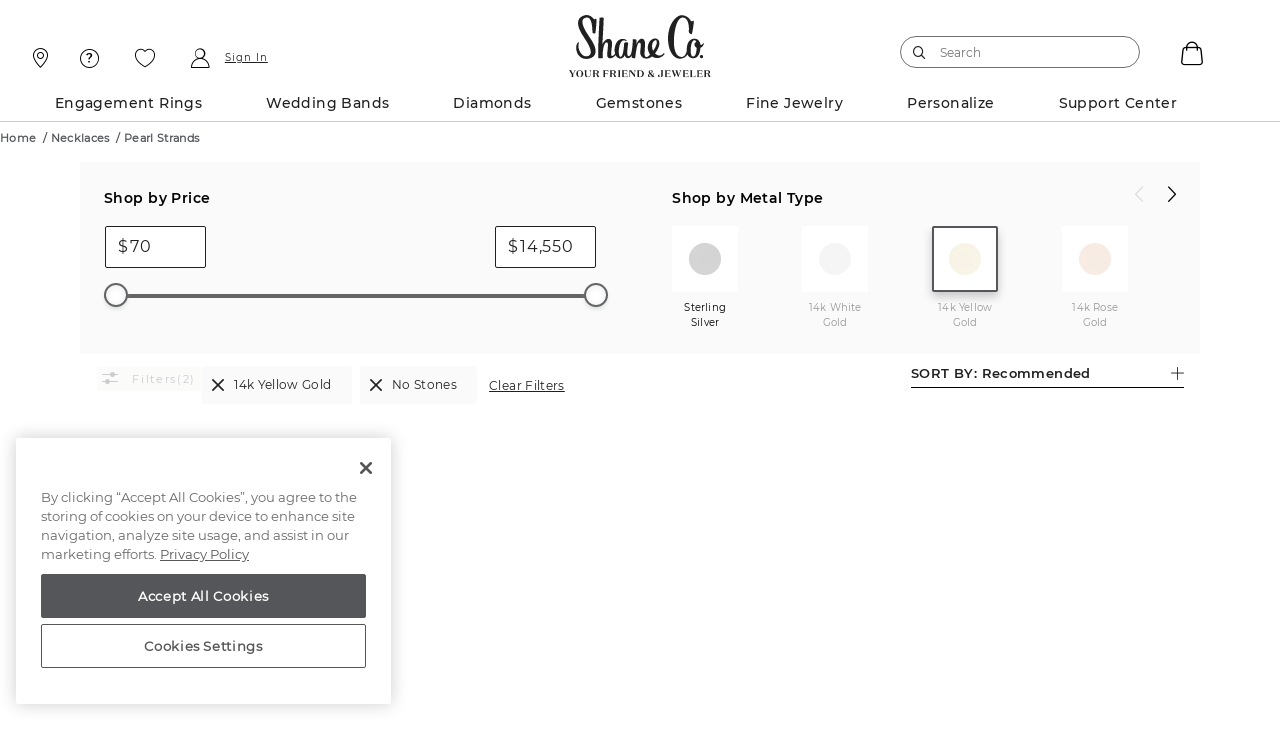

--- FILE ---
content_type: text/html;charset=UTF-8
request_url: https://www.shaneco.com/necklaces/pearl-strands/c/yellowgold/nostones
body_size: 51181
content:
<script>
// akam-sw.js install script version 1.3.6
"serviceWorker"in navigator&&"find"in[]&&function(){var e=new Promise(function(e){"complete"===document.readyState||!1?e():(window.addEventListener("load",function(){e()}),setTimeout(function(){"complete"!==document.readyState&&e()},1e4))}),n=window.akamServiceWorkerInvoked,r="1.3.6";if(n)aka3pmLog("akam-setup already invoked");else{window.akamServiceWorkerInvoked=!0,window.aka3pmLog=function(){window.akamServiceWorkerDebug&&console.log.apply(console,arguments)};function o(e){(window.BOOMR_mq=window.BOOMR_mq||[]).push(["addVar",{"sm.sw.s":e,"sm.sw.v":r}])}var i="/akam-sw.js",a=new Map;navigator.serviceWorker.addEventListener("message",function(e){var n,r,o=e.data;if(o.isAka3pm)if(o.command){var i=(n=o.command,(r=a.get(n))&&r.length>0?r.shift():null);i&&i(e.data.response)}else if(o.commandToClient)switch(o.commandToClient){case"enableDebug":window.akamServiceWorkerDebug||(window.akamServiceWorkerDebug=!0,aka3pmLog("Setup script debug enabled via service worker message"),v());break;case"boomerangMQ":o.payload&&(window.BOOMR_mq=window.BOOMR_mq||[]).push(o.payload)}aka3pmLog("akam-sw message: "+JSON.stringify(e.data))});var t=function(e){return new Promise(function(n){var r,o;r=e.command,o=n,a.has(r)||a.set(r,[]),a.get(r).push(o),navigator.serviceWorker.controller&&(e.isAka3pm=!0,navigator.serviceWorker.controller.postMessage(e))})},c=function(e){return t({command:"navTiming",navTiming:e})},s=null,m={},d=function(){var e=i;return s&&(e+="?othersw="+encodeURIComponent(s)),function(e,n){return new Promise(function(r,i){aka3pmLog("Registering service worker with URL: "+e),navigator.serviceWorker.register(e,n).then(function(e){aka3pmLog("ServiceWorker registration successful with scope: ",e.scope),r(e),o(1)}).catch(function(e){aka3pmLog("ServiceWorker registration failed: ",e),o(0),i(e)})})}(e,m)},g=navigator.serviceWorker.__proto__.register;if(navigator.serviceWorker.__proto__.register=function(n,r){return n.includes(i)?g.call(this,n,r):(aka3pmLog("Overriding registration of service worker for: "+n),s=new URL(n,window.location.href),m=r,navigator.serviceWorker.controller?new Promise(function(n,r){var o=navigator.serviceWorker.controller.scriptURL;if(o.includes(i)){var a=encodeURIComponent(s);o.includes(a)?(aka3pmLog("Cancelling registration as we already integrate other SW: "+s),navigator.serviceWorker.getRegistration().then(function(e){n(e)})):e.then(function(){aka3pmLog("Unregistering existing 3pm service worker"),navigator.serviceWorker.getRegistration().then(function(e){e.unregister().then(function(){return d()}).then(function(e){n(e)}).catch(function(e){r(e)})})})}else aka3pmLog("Cancelling registration as we already have akam-sw.js installed"),navigator.serviceWorker.getRegistration().then(function(e){n(e)})}):g.call(this,n,r))},navigator.serviceWorker.controller){var u=navigator.serviceWorker.controller.scriptURL;u.includes("/akam-sw.js")||u.includes("/akam-sw-preprod.js")||u.includes("/threepm-sw.js")||(aka3pmLog("Detected existing service worker. Removing and re-adding inside akam-sw.js"),s=new URL(u,window.location.href),e.then(function(){navigator.serviceWorker.getRegistration().then(function(e){m={scope:e.scope},e.unregister(),d()})}))}else e.then(function(){window.akamServiceWorkerPreprod&&(i="/akam-sw-preprod.js"),d()});if(window.performance){var w=window.performance.timing,l=w.responseEnd-w.responseStart;c(l)}e.then(function(){t({command:"pageLoad"})});var k=!1;function v(){window.akamServiceWorkerDebug&&!k&&(k=!0,aka3pmLog("Initializing debug functions at window scope"),window.aka3pmInjectSwPolicy=function(e){return t({command:"updatePolicy",policy:e})},window.aka3pmDisableInjectedPolicy=function(){return t({command:"disableInjectedPolicy"})},window.aka3pmDeleteInjectedPolicy=function(){return t({command:"deleteInjectedPolicy"})},window.aka3pmGetStateAsync=function(){return t({command:"getState"})},window.aka3pmDumpState=function(){aka3pmGetStateAsync().then(function(e){aka3pmLog(JSON.stringify(e,null,"\t"))})},window.aka3pmInjectTiming=function(e){return c(e)},window.aka3pmUpdatePolicyFromNetwork=function(){return t({command:"pullPolicyFromNetwork"})})}v()}}();</script>
<script type="text/javascript">
	window.facetDescriptionData = {"facets":{"availability_in_store":{"primaryDescription":["Shop work (including engraving, ring sizing, and stone setting) may require additional time."],"secondaryDescription":["Shop work (including engraving, ring sizing, and stone setting) may require additional time."]},"sameDayDeliveryStore":{"primaryDescription":["Place your order by 3pm to get it same day. Orders placed after 3pm arrive next day."],"secondaryDescription":["Place your order by 3pm to get it same day. Orders placed after 3pm arrive next day."]},"inStockToday":{"primaryDescription":["Order online and pick up in store"],"secondaryDescription":["Order online and pick up in store"]},"shipsToday":{"primaryDescription":["Get your order by Thursday with Free shipping.","Overnight shipping arrives Wednesday (+$10)."],"secondaryDescription":["Get your order by Thursday with Free shipping.","Overnight shipping arrives Wednesday (+$10)."]}}};
</script>
<script type="text/javascript">
    window.sameDayDelivery=;
</script>
<script type="text/javascript">
	window.appleRedirectURI = 'https://www.shaneco.com/j_spring_apple_security_check';
</script>
<!DOCTYPE html>
<html lang="en">
<head>
<title>14k Yellow Gold Pearl Strands and  more No Stones Jewelry | Shane Co.</title>

<meta http-equiv="Content-Type" content="text/html; charset=utf-8" />
<meta http-equiv="X-UA-Compatible" content="IE=edge">
<meta name="viewport" content="width=device-width, initial-scale=1, user-scalable=no">

<link rel="preconnect" href="https://www.googletagmanager.com">
<link rel="preconnect" href="https://connect.facebook.net">
<link rel="preconnect" href="https://apis.google.com">
<link rel="preconnect" href="https://appleid.cdn-apple.com">

<meta name="og:url" content="https://www.shaneco.com/necklaces/pearl-strands/c/yellowgold/nostones">
<meta name="canonical" content="https://www.shaneco.com/necklaces/pearl-strands/c/yellowgold/nostones">
<meta name="h2">
<meta name="seoContent" content="&lt;div class=&quot;wrapper-no-padding is-sticky&quot;&gt;     &lt;article class=&quot;FAQs scr-js__FAQs&quot;&gt;         &lt;article class=&quot;faq-accordian accordian scr-js__accordion&quot; data-scroll-target=&quot;Top10&quot;&gt;             &lt;ul class=&quot;accordion__list&quot;&gt;                 &lt;li class=&quot;product-specs scr-js__product-specs&quot; style=&quot;border: 1px solid #dddedf; padding-bottom: 1.2rem;&quot;&gt;                     &lt;div class=&quot;product-specs__item&quot;&gt;                         &lt;div class=&quot;product-specs__item_header&quot; style=&quot;padding: 1.5rem 4rem 0;&quot; tabindex=&quot;0&quot;&gt;                             &lt;h2 class=&quot;product-specs__item_header_title&quot; style=&quot;font-size: 1.7rem;&quot;&gt;Pearl Strands from Shane Co.&lt;/h2&gt;                             &lt;span class=&quot;product-specs__item_header_icon&quot;&gt;&lt;/span&gt;                         &lt;/div&gt;                         &lt;div class=&quot;product-specs__item_content&quot;&gt;                             &lt;div class=&quot;product-specs__item_content_para&quot; style=&quot;font-size: 1.3rem; line-height: 1.7;&quot;&gt;                                 &lt;p&gt;Elegance and class come together in a beautiful cultured pearl strand. If you&rsquo;d like to add a stunning accessory to your collection, consider one of Shane Co.&rsquo;s luminous pearl strand necklaces.&lt;/p&gt;                                 &lt;p&gt;                                     The right necklace makes all the difference. Whether you&rsquo;re interested in a single-strand pearl necklace or &lt;a href=&quot;https://www.shaneco.com/necklaces/journey-necklaces/c&quot;&gt;diamond journey pendants&lt;/a&gt;,                                     every Shane Co. necklace is crafted with quality in mind.                                 &lt;/p&gt;                             &lt;/div&gt;                             &lt;!-- product-specs__item_content_para --&gt;                         &lt;/div&gt;                         &lt;!-- product-specs__item_content --&gt;                     &lt;/div&gt;                     &lt;!-- product-specs__item --&gt;                 &lt;/li&gt;                 &lt;!-- product-specs scr-js__product-specs--&gt;                 &lt;li class=&quot;product-specs scr-js__product-specs&quot; style=&quot;border: 1px solid #dddedf; padding-bottom: 1.2rem;&quot;&gt;                     &lt;div class=&quot;product-specs__item&quot;&gt;                         &lt;div class=&quot;product-specs__item_header close&quot; style=&quot;padding: 1.5rem 4rem 0;&quot; tabindex=&quot;0&quot;&gt;                             &lt;p class=&quot;product-specs__item_header_title&quot; style=&quot;font-size: 1.7rem;&quot;&gt;What are the different pearl types?&lt;/p&gt;                             &lt;span class=&quot;product-specs__item_header_icon&quot;&gt;&lt;/span&gt;                         &lt;/div&gt;                         &lt;div class=&quot;product-specs__item_content&quot;&gt;                             &lt;div class=&quot;product-specs__item_content_para&quot; style=&quot;font-size: 1.3rem; line-height: 1.7;&quot;&gt;                                 &lt;p&gt;We use four different pearl types in our pearl strands:&lt;/p&gt;                                 &lt;p&gt;                                     &bull; Akoya: If you&rsquo;re going for a classic look, Akoya would be a perfect choice. This classic cultured pearl can come in a variety of hues ranging from pinkish white to silvery blue.&lt;br /&gt;                                     &bull; Freshwater: You can find freshwater pearls in a wide array of shapes and colors for a truly unique pearl strand. &lt;br /&gt;                                     &bull; Tahitian: These gorgeous pearls are sourced directly from the lagoons and atolls of the South Pacific. &lt;br /&gt;                                     &bull; South Sea: If you value rarity above all, South Sea pearls are the best fit. These are the finest and rarest cultured pearls in the world.                                 &lt;/p&gt;                             &lt;/div&gt;                             &lt;!-- product-specs__item_content_para --&gt;                         &lt;/div&gt;                         &lt;!-- product-specs__item_content --&gt;                     &lt;/div&gt;                     &lt;!-- product-specs__item --&gt;                 &lt;/li&gt;                 &lt;!-- product-specs scr-js__product-specs--&gt;                 &lt;li class=&quot;product-specs scr-js__product-specs&quot; style=&quot;border: 1px solid #dddedf; padding-bottom: 1.2rem;&quot;&gt;                     &lt;div class=&quot;product-specs__item&quot;&gt;                         &lt;div class=&quot;product-specs__item_header close&quot; style=&quot;padding: 1.5rem 4rem 0;&quot; tabindex=&quot;0&quot;&gt;                             &lt;p class=&quot;product-specs__item_header_title&quot; style=&quot;font-size: 1.7rem;&quot;&gt;How are Shane Co. pearls measured for quality?&lt;/p&gt;                             &lt;span class=&quot;product-specs__item_header_icon&quot;&gt;&lt;/span&gt;                         &lt;/div&gt;                         &lt;div class=&quot;product-specs__item_content&quot;&gt;                             &lt;div class=&quot;product-specs__item_content_para&quot; style=&quot;font-size: 1.3rem; line-height: 1.7;&quot;&gt;                                 &lt;p&gt;                                     Shane Co. is committed to quality, whether we&rsquo;re sourcing diamonds for &lt;a href=&quot;https://www.shaneco.com/necklaces/solitaire-necklaces/c&quot;&gt;solitaire necklaces&lt;/a&gt; or designing engraving patterns for our                                     &lt;a href=&quot;https://www.shaneco.com/necklaces/lockets/c&quot;&gt;unique lockets&lt;/a&gt;. When evaluating pearls for necklaces, which we choose and match by hand, and we consider five different features: color, luster,                                     surface, shape and size.                                 &lt;/p&gt;                             &lt;/div&gt;                             &lt;!-- product-specs__item_content_para --&gt;                         &lt;/div&gt;                         &lt;!-- product-specs__item_content --&gt;                     &lt;/div&gt;                     &lt;!-- product-specs__item --&gt;                 &lt;/li&gt;                 &lt;!-- product-specs scr-js__product-specs--&gt;                 &lt;li class=&quot;product-specs scr-js__product-specs&quot; style=&quot;border: 1px solid #dddedf; padding-bottom: 1.2rem;&quot;&gt;                     &lt;div class=&quot;product-specs__item&quot;&gt;                         &lt;div class=&quot;product-specs__item_header close&quot; style=&quot;padding: 1.5rem 4rem 0;&quot; tabindex=&quot;0&quot;&gt;                             &lt;p class=&quot;product-specs__item_header_title&quot; style=&quot;font-size: 1.7rem;&quot;&gt;Does Shane Co. offer other pearl jewelry styles?&lt;/p&gt;                             &lt;span class=&quot;product-specs__item_header_icon&quot;&gt;&lt;/span&gt;                         &lt;/div&gt;                         &lt;div class=&quot;product-specs__item_content&quot;&gt;                             &lt;div class=&quot;product-specs__item_content_para&quot; style=&quot;font-size: 1.3rem; line-height: 1.7;&quot;&gt;                                 &lt;p&gt;                                     Complement your long pearl strand necklaces with one of our many other pearl accessories. We are proud to offer pearl rings, earrings, bracelets and necklaces. If you&rsquo;d like a jewelry style with a modern                                     edge instead, shop our selection of &lt;a href=&quot;https://www.shaneco.com/necklaces/geometric-necklaces/c&quot;&gt;geometric shape necklaces&lt;/a&gt; or select from versatile thick                                     &lt;a href=&quot;https://www.shaneco.com/necklaces/chain-necklaces/c&quot;&gt;chain necklaces&lt;/a&gt;.                                 &lt;/p&gt;                             &lt;/div&gt;                             &lt;!-- product-specs__item_content_para --&gt;                         &lt;/div&gt;                         &lt;!-- product-specs__item_content --&gt;                     &lt;/div&gt;                     &lt;!-- product-specs__item --&gt;                 &lt;/li&gt;                 &lt;!-- product-specs scr-js__product-specs--&gt;             &lt;/ul&gt;         &lt;/article&gt;     &lt;/article&gt;     &lt;!--faqs--&gt; &lt;/div&gt; &lt;!-- container --&gt;  &lt;script type=&quot;application/ld+json&quot;&gt;     {         &quot;@context&quot;: &quot;https://schema.org&quot;,         &quot;@type&quot;: &quot;FAQPage&quot;,         &quot;mainEntity&quot;: [             {                 &quot;@type&quot;: &quot;Question&quot;,                 &quot;name&quot;: &quot;Pearl Strands from Shane Co.&quot;,                  &quot;acceptedAnswer&quot;: {                     &quot;@type&quot;: &quot;Answer&quot;,                     &quot;text&quot;: &quot;Elegance and class come together in a beautiful cultured pearl strand. If you&rsquo;d like to add a stunning accessory to your collection, consider one of Shane Co.&rsquo;s luminous pearl strand necklaces. The right necklace makes all the difference. Whether you&rsquo;re interested in a single-strand pearl necklace or diamond journey pendants, every Shane Co. necklace is crafted with quality in mind.&quot;                 }             },             {                 &quot;@type&quot;: &quot;Question&quot;,                 &quot;name&quot;: &quot;What are the different pearl types?&quot;,                 &quot;acceptedAnswer&quot;: {                     &quot;@type&quot;: &quot;Answer&quot;,                     &quot;text&quot;: &quot;We use four different pearl types in our pearl strands: &bull; Akoya: If you&rsquo;re going for a classic look, Akoya would be a perfect choice. This classic cultured pearl can come in a variety of hues ranging from pinkish white to silvery blue. &bull; Freshwater: You can find freshwater pearls in a wide array of shapes and colors for a truly unique pearl strand. &bull; Tahitian: These gorgeous pearls are sourced directly from the lagoons and atolls of the South Pacific. &bull; South Sea: If you value rarity above all, South Sea pearls are the best fit. These are the finest and rarest cultured pearls in the world.&quot;                 }             }, 			{                 &quot;@type&quot;: &quot;Question&quot;,                 &quot;name&quot;: &quot;How are Shane Co. pearls measured for quality?&quot;,                 &quot;acceptedAnswer&quot;: {                     &quot;@type&quot;: &quot;Answer&quot;,                     &quot;text&quot;: &quot;Shane Co. is committed to quality, whether we&rsquo;re sourcing diamonds for solitaire necklaces or designing engraving patterns for our unique lockets. When evaluating pearls for necklaces, which we choose and match by hand, and we consider five different features: color, luster, surface, shape and size.&quot;                 }             }, 			{                 &quot;@type&quot;: &quot;Question&quot;,                 &quot;name&quot;: &quot;Does Shane Co. offer other pearl jewelry styles?&quot;,                 &quot;acceptedAnswer&quot;: {                     &quot;@type&quot;: &quot;Answer&quot;,                     &quot;text&quot;: &quot; Complement your long pearl strand necklaces with one of our many other pearl accessories. We are proud to offer pearl rings, earrings, bracelets and necklaces. If you&rsquo;d like a jewelry style with a modern edge instead, shop our selection of geometric shape necklaces or select from versatile thick chain necklaces.&quot;                 }             }         ]     } &lt;/script&gt;">
<meta name="keywords">
<meta name="description" content="Pearl Strands and other hand crafted Necklaces. Find the perfect gift online with Free Shipping from your friend in the jewelry business, Shane Co.">
<meta name="twitter:card" content="summary">
<meta name="og:type" content="website">
<meta name="og:title" content="14k Yellow Gold Pearl Strands and  more No Stones Jewelry | Shane Co.">
<meta name="og:description" content="Pearl Strands and other hand crafted Necklaces. Find the perfect gift online with Free Shipping from your friend in the jewelry business, Shane Co.">
<meta name="og:image" content="https://www.shaneco.com/_ui/responsive/common/images/ShaneCo.svg">
<meta name="robots" content="index,follow">
<link rel="shortcut icon" type="image/x-icon" href="/_ui/responsive/common/images/favicon.ico" />
<link rel="canonical" href="https://www.shaneco.com/necklaces/pearl-strands/c/yellowgold/nostones" />
	<link rel="next" href="https://www.shaneco.com/necklaces/pearl-strands/c/yellowgold/nostones?q=:null&page=2" /><script>
	window.dataLayer = window.dataLayer || [];
    window.dyoDatalayer = window.dyoDatalayer || {};
    window.analyticsObject= window.analyticsObject || [];
    analyticsObject.pageType= 'PCAT';
    analyticsObject.affiliation= 'Shane Co';
    
        analyticsObject.transactionType= "Non ASM";
    
    analyticsObject.marketType="Shane Co";

	<!-- Root -->
	var digitalDataLayer = window.dataLayer.digital || {};
	digitalDataLayer.build = "2211.43-2211azuresdk12-20251015-123829-20251120.6-a1da992-cicd/release/pipeline_4106";
	digitalDataLayer.sessionId = "s270766167263712";
	digitalDataLayer.jsessionId = "E79BFE697B4C4FFD5878296C38E2079B";
	digitalDataLayer.ipAddress = "";
	digitalDataLayer.productIdList = "";
	<!-- Page -->
	digitalDataLayer.page = {};
	<!-- Page.PageInfo -->
	digitalDataLayer.page.pageInfo = {};
	digitalDataLayer.page.pageInfo.pageName = "14k Yellow Gold Pearl Strands and  more No Stones Jewelry | Shane Co.";
	<!-- Page.Attributes -->
	digitalDataLayer.page.attributes = {};
	digitalDataLayer.page.attributes.pageType = "PCAT";
	digitalDataLayer.page.attributes.siteType = "Desktop";
	digitalDataLayer.page.attributes.br_data = {};
	digitalDataLayer.page.attributes.br_data.ptype = "PCAT";
	<!-- Page.Category -->
	digitalDataLayer.page.category = {};
	digitalDataLayer.page.category.primaryCategory = "Necklaces";
	digitalDataLayer.page.category.secondaryCategory = "Pearl Strands";
	digitalDataLayer.page.category.tertiaryCategory = "";
	digitalDataLayer.page.category.primaryCategoryCode = "necklaces";
	digitalDataLayer.page.category.secondaryCategoryCode = "pearl-strands";
	digitalDataLayer.page.category.tertiaryCategoryCode = "";
	<!-- Page.Customer -->
	digitalDataLayer.page.customer = {};
	<!-- Page.Customer.CustomerInfo -->
	digitalDataLayer.page.customer.customerInfo = {};
	digitalDataLayer.page.customer.customerInfo.Loginstatus = "Logged Out";
	digitalDataLayer.page.customer.customerInfo.customerID = "";
	digitalDataLayer.page.customer.customerInfo.crmID = "";
	digitalDataLayer.page.customer.customerInfo.signature = "";
	digitalDataLayer.page.customer.customerInfo.accountType = "";
    digitalDataLayer.page.customer.customerInfo.emailVerified = "false";
	digitalDataLayer.page.customer.customerInfo.dub = "";
	digitalDataLayer.page.customer.customerInfo.dubso = "";
	digitalDataLayer.page.customer.customerInfo.dua = "";
	digitalDataLayer.page.customer.customerInfo.name = "";
	digitalDataLayer.page.customer.customerInfo.lastItem = "";
	digitalDataLayer.page.customer.customerInfo.pageViews = "1";
	digitalDataLayer.page.customer.customerInfo.gender = "";
	digitalDataLayer.page.customer.customerInfo.sogender = "";
	digitalDataLayer.page.customer.customerInfo.umetal = "";
	digitalDataLayer.page.customer.customerInfo.ugem = "";
	digitalDataLayer.page.customer.customerInfo.sometal = "";
	digitalDataLayer.page.customer.customerInfo.sogem = "";
	digitalDataLayer.page.customer.customerInfo.tdCustomer = "false";
	digitalDataLayer.page.customer.customerInfo.stoneSize = "";
	digitalDataLayer.page.customer.customerInfo.stonePrice = "";
	digitalDataLayer.page.customer.customerInfo.stoneShape = "";
	digitalDataLayer.page.customer.customerInfo.stoneType = "";
	digitalDataLayer.page.customer.customerInfo.solSize = "";
	digitalDataLayer.page.customer.customerInfo.solPrice = "";
	digitalDataLayer.page.customer.customerInfo.solStoneShape = "";
	digitalDataLayer.page.customer.customerInfo.solStoneType = "";
	digitalDataLayer.page.customer.customerInfo.jPrice = "";
	digitalDataLayer.page.customer.customerInfo.jMetalType = "";
	digitalDataLayer.page.customer.customerInfo.jStoneType = "";
	digitalDataLayer.page.customer.customerInfo.categoryAffinity = "";
	digitalDataLayer.page.customer.customerInfo.t1 = "";
	digitalDataLayer.page.customer.customerInfo.t2 = "";
	<!-- Page.Customer.CustomerInfo.MostOf -->
	digitalDataLayer.page.customer.customerInfo.mostOf = {};
	digitalDataLayer.page.customer.customerInfo.mostOf.moCatAf = "";
	digitalDataLayer.page.customer.customerInfo.mostOf.moJMetalType = "";
	digitalDataLayer.page.customer.customerInfo.mostOf.moJPrice = "";
	digitalDataLayer.page.customer.customerInfo.mostOf.moJStoneType = "";
	digitalDataLayer.page.customer.customerInfo.mostOf.moSolPrice = "";
	digitalDataLayer.page.customer.customerInfo.mostOf.moSolSize = "";
	digitalDataLayer.page.customer.customerInfo.mostOf.moSolStoneShape = "";
	digitalDataLayer.page.customer.customerInfo.mostOf.moSolStoneType = "";
	digitalDataLayer.page.customer.customerInfo.mostOf.moStonePrice = "";
	digitalDataLayer.page.customer.customerInfo.mostOf.moStoneShape = "";
	digitalDataLayer.page.customer.customerInfo.mostOf.moStoneSize = "";
	digitalDataLayer.page.customer.customerInfo.mostOf.moStoneType = "";
	digitalDataLayer.page.customer.customerInfo.mostOf.moT1 = "";
	digitalDataLayer.page.customer.customerInfo.mostOf.moT2 = "";

	<!-- Product -->
	digitalDataLayer.product = [];
    
        product = {};
        product.productID = "";
        product.productName = "";
        product.productPrice = "";
        product.productCategory = "";
        product.aggregateRating = "";
        product.ratingCount = "";
        product.priceBand = "";
        product.sapMaterialGroup = "";
        
        digitalDataLayer.product.push({productInfo: product});
    <!-- Cart -->
    digitalDataLayer.cart = {};
    digitalDataLayer.cart.cartID = "";
    digitalDataLayer.cart.total = {};
    digitalDataLayer.cart.total.basePrice = "";
    digitalDataLayer.cart.item = [];

    <!-- Transaction -->
    digitalDataLayer.transaction = {};
    digitalDataLayer.transaction.transactionID = "";
    digitalDataLayer.transaction.zipCode = "";
    digitalDataLayer.transaction.paymentMethod = "";
    digitalDataLayer.transaction.shippingMethod = "";
    digitalDataLayer.transaction.shippingCity = "";
    digitalDataLayer.transaction.shippingState = "";
    digitalDataLayer.transaction.total = {};
    digitalDataLayer.transaction.total.basePrice = "";
    digitalDataLayer.transaction.total.tax = "";
    digitalDataLayer.transaction.message = {};
    digitalDataLayer.transaction.message.giftMessageSent = "";
    digitalDataLayer.transaction.billingZipCode = "";
    digitalDataLayer.transaction.item = [];

    

	dataLayer.push({event: 'digitaldataload', digital: digitalDataLayer});

    
        var dlDyo = window.dyoDatalayer || {};
        dlDyo.settingID = "";
        dlDyo.stoneID = "";
        dlDyo.matchingBandsID = "";
        dlDyo.matchingBandsPrice = "";
        dlDyo.fantasyHeadID = "";
        dlDyo.fantasyHeadPrice = "";
        dlDyo.centerCarat = "";
        dlDyo.centerColor = "";
        dlDyo.centerCut = "";
        dlDyo.centerClarity = "";
        dlDyo.totalPrice = "0";
        dataLayer.push({event: 'dyo', dyo: dlDyo});
    </script>

<script>(function(w,d,s,l,i){w[l]=w[l]||[];w[l].push({'gtm.start':
new Date().getTime(),event:'gtm.js'});var f=d.getElementsByTagName(s)[0],
j=d.createElement(s),dl=l!='dataLayer'?'&l='+l:'';j.async=true;j.src=
'https://www.googletagmanager.com/gtm.js?id='+i+dl;f.parentNode.insertBefore(j,f);
})(window,document,'script','dataLayer','GTM-NNJ98RX');</script>

<script type="text/javascript">
var currentPageType = 'PCAT';
currentPageType = currentPageType.replace(" ","-");
var currentPageURL = location.href;

if((currentPageURL.indexOf('/orders/orderstatus')!=-1)||(currentPageURL.indexOf('/contact-us')!=-1)||(currentPageURL.indexOf('/faqs')!=-1)||(currentPageURL.indexOf('/shaneCoCreditCard')!=-1)) {
    currentPageType = 'Customer-Service';
} else if(currentPageURL.indexOf('/solStudsList')!=-1) {
    currentPageType = 'SLP';
}

if (currentPageType == '' || currentPageType == null) {
    currentPageType = 'Content';
}
window.currentPageType=currentPageType;
</script>
<script type="text/javascript">

	// Initialize the object
	window.criteo = window.criteo || {}

	// Page Type
	window.criteo.PageType = "PCAT";
	
	// Site Type
	var siteType = /iPad/.test(navigator.userAgent)?"t":/Mobile|iP(hone|od)|Android|BlackBerry|IEMobile|Silk/.test(navigator.userAgent)?"m":"d";
	window.criteo.SiteType = siteType;
	
	// Product ID
	var productId = "";
	if(productId){
		window.criteo.ProductID = productId;
	}
	
	// Transaction ID
	var transactionId = "";
	if(transactionId){
		window.criteo.TransactionID = transactionId;
	}
	
	// Email Address and User ID
	var emailString = "";
	if(emailString){
		window.criteo.email = emailString;
	}

	var emailMd5Hash = "";
	if(emailMd5Hash){
		window.criteo.UserID = emailMd5Hash;
	}
	
	// Product ID List
	var listingProducts = "";
	if(listingProducts){
		window.criteo.ProductIDList = listingProducts.split();
	}
	
	// Order Confirmation Products
	var transactionProducts = [];
	
    if(transactionProducts && transactionProducts.length > 0){
		window.criteo.ProductTransactionProducts = transactionProducts;
    }
	
	// Shopping Cart Products
	var cartProducts = [];
	
	if(cartProducts && cartProducts.length > 0){
		window.criteo.ProductBasketProducts = cartProducts;
	}
</script>





<link rel="stylesheet" type="text/css" media="all" href="/_ui/responsive/common/css/components.min.css?tRef=202511201817"/>


<link rel="stylesheet" type="text/css" media="all" href="/_ui/responsive/common/css/pcat-components.min.css?tRef=202511201817"/>














<link rel="preload" href="/_ui/responsive/common/fonts/icomoon.woff?yx4oy3" as="font" crossorigin="anonymous">
<link rel="preload" href="/_ui/responsive/common/fonts/montserrat-v12-latin-600.woff?tRef=202511201817" as="font" crossorigin="anonymous">
<link rel="preload" href="/_ui/responsive/common/fonts/montserrat-v12-latin-regular.woff?tRef=202511201817" as="font" crossorigin="anonymous">
<link rel="preload" href="/_ui/responsive/common/fonts/montserrat-v12-latin-500.woff?tRef=202511201817" as="font" crossorigin="anonymous">
<link rel="preload" href="/_ui/responsive/common/fonts/playfair-display-v13-latin-regular.woff?tRef=202511201817" as="font" crossorigin="anonymous">
<link rel="preload" href="/_ui/responsive/common/fonts/montserrat-v12-latin-700.woff?tRef=202511201817" as="font" crossorigin="anonymous">


<script  src="https://code.jquery.com/jquery-3.5.1.min.js" integrity="sha256-9/aliU8dGd2tb6OSsuzixeV4y/faTqgFtohetphbbj0=" crossorigin="anonymous"></script>
<script>

	function postIP(json){
		
		var requestData = {'ip' : json.ip };
		
	    $.ajax({
	        url: window.location.origin + "/session/ip",
	        dataType: 'json',
	        type: 'post',
	        contentType: 'application/x-www-form-urlencoded',
	        data: requestData
	    });
	}

	$.ajax({
           type : "get",
           url : "https://api.ipify.org",
           data : {
               "format" : "jsonp",
               "callback" : "postIP"
           },
           success: function(cb) {
           	eval(cb);
           }
    	});		
</script>
<script type="text/javascript" id='vwoCode'>
window._vwo_code=window._vwo_code || (function() {
var account_id=694151,
version = 1.5,
settings_tolerance=2000,
library_tolerance=2500,
use_existing_jquery=false,
is_spa=1,
hide_element='body',
hide_element_style = 'opacity:0 !important;filter:alpha(opacity=0) !important;background:none !important',
f=false,d=document,vwoCodeEl=d.querySelector('#vwoCode'),code={use_existing_jquery:function(){return use_existing_jquery},library_tolerance:function(){return library_tolerance},hide_element_style:function(){return'{'+hide_element_style+'}'},finish:function(){if(!f){f=true;var e=d.getElementById('_vis_opt_path_hides');if(e)e.parentNode.removeChild(e)}},finished:function(){return f},load:function(e){var t=d.createElement('script');t.fetchPriority='high';t.src=e;t.type='text/javascript';t.innerText;t.onerror=function(){_vwo_code.finish()};d.getElementsByTagName('head')[0].appendChild(t)},getVersion:function(){return version},getMatchedCookies:function(e){var t=[];if(document.cookie){t=document.cookie.match(e)||[]}return t},getCombinationCookie:function(){var e=code.getMatchedCookies(/(?:^|;)\s?(_vis_opt_exp_\d+_combi=[^;$])/gi);e=e.map(function(e){try{var t=decodeURIComponent(e);if(!/_vis_opt_exp_\d+_combi=(?:\d+,?)+\s$/.test(t)){return''}return t}catch(e){return''}});var i=[];e.forEach(function(e){var t=e.match(/([\d,]+)/g);t&&i.push(t.join('-'))});return i.join('|')},init:function(){if(d.URL.indexOf('__vwo_disable__')>-1)return;window.settings_timer=setTimeout(function(){_vwo_code.finish()},settings_tolerance);var e=d.createElement('style'),t=hide_element?hide_element+'{'+hide_element_style+'}':'',i=d.getElementsByTagName('head')[0];e.setAttribute('id','_vis_opt_path_hides');vwoCodeEl&&e.setAttribute('nonce',vwoCodeEl.nonce);e.setAttribute('type','text/css');if(e.styleSheet)e.styleSheet.cssText=t;else e.appendChild(d.createTextNode(t));i.appendChild(e);var n=this.getCombinationCookie();this.load('https://dev.visualwebsiteoptimizer.com/j.php?a='+account_id+'&u='+encodeURIComponent(d.URL)+'&f='+ +is_spa+'&vn='+version+(n?'&c='+n:''));return settings_timer}};window._vwo_settings_timer = code.init();return code;}());
</script>



<script>(window.BOOMR_mq=window.BOOMR_mq||[]).push(["addVar",{"rua.upush":"false","rua.cpush":"true","rua.upre":"false","rua.cpre":"true","rua.uprl":"false","rua.cprl":"false","rua.cprf":"false","rua.trans":"SJ-22c82e1e-03d2-484d-96d3-9855ef441a82","rua.cook":"false","rua.ims":"false","rua.ufprl":"false","rua.cfprl":"true","rua.isuxp":"false","rua.texp":"norulematch","rua.ceh":"false","rua.ueh":"false","rua.ieh.st":"0"}]);</script>
                              <script>!function(e){var n="https://s.go-mpulse.net/boomerang/";if("False"=="True")e.BOOMR_config=e.BOOMR_config||{},e.BOOMR_config.PageParams=e.BOOMR_config.PageParams||{},e.BOOMR_config.PageParams.pci=!0,n="https://s2.go-mpulse.net/boomerang/";if(window.BOOMR_API_key="ESEYN-LUW8E-3FHUR-PQTTA-GAZY2",function(){function e(){if(!o){var e=document.createElement("script");e.id="boomr-scr-as",e.src=window.BOOMR.url,e.async=!0,i.parentNode.appendChild(e),o=!0}}function t(e){o=!0;var n,t,a,r,d=document,O=window;if(window.BOOMR.snippetMethod=e?"if":"i",t=function(e,n){var t=d.createElement("script");t.id=n||"boomr-if-as",t.src=window.BOOMR.url,BOOMR_lstart=(new Date).getTime(),e=e||d.body,e.appendChild(t)},!window.addEventListener&&window.attachEvent&&navigator.userAgent.match(/MSIE [67]\./))return window.BOOMR.snippetMethod="s",void t(i.parentNode,"boomr-async");a=document.createElement("IFRAME"),a.src="about:blank",a.title="",a.role="presentation",a.loading="eager",r=(a.frameElement||a).style,r.width=0,r.height=0,r.border=0,r.display="none",i.parentNode.appendChild(a);try{O=a.contentWindow,d=O.document.open()}catch(_){n=document.domain,a.src="javascript:var d=document.open();d.domain='"+n+"';void(0);",O=a.contentWindow,d=O.document.open()}if(n)d._boomrl=function(){this.domain=n,t()},d.write("<bo"+"dy onload='document._boomrl();'>");else if(O._boomrl=function(){t()},O.addEventListener)O.addEventListener("load",O._boomrl,!1);else if(O.attachEvent)O.attachEvent("onload",O._boomrl);d.close()}function a(e){window.BOOMR_onload=e&&e.timeStamp||(new Date).getTime()}if(!window.BOOMR||!window.BOOMR.version&&!window.BOOMR.snippetExecuted){window.BOOMR=window.BOOMR||{},window.BOOMR.snippetStart=(new Date).getTime(),window.BOOMR.snippetExecuted=!0,window.BOOMR.snippetVersion=12,window.BOOMR.url=n+"ESEYN-LUW8E-3FHUR-PQTTA-GAZY2";var i=document.currentScript||document.getElementsByTagName("script")[0],o=!1,r=document.createElement("link");if(r.relList&&"function"==typeof r.relList.supports&&r.relList.supports("preload")&&"as"in r)window.BOOMR.snippetMethod="p",r.href=window.BOOMR.url,r.rel="preload",r.as="script",r.addEventListener("load",e),r.addEventListener("error",function(){t(!0)}),setTimeout(function(){if(!o)t(!0)},3e3),BOOMR_lstart=(new Date).getTime(),i.parentNode.appendChild(r);else t(!1);if(window.addEventListener)window.addEventListener("load",a,!1);else if(window.attachEvent)window.attachEvent("onload",a)}}(),"".length>0)if(e&&"performance"in e&&e.performance&&"function"==typeof e.performance.setResourceTimingBufferSize)e.performance.setResourceTimingBufferSize();!function(){if(BOOMR=e.BOOMR||{},BOOMR.plugins=BOOMR.plugins||{},!BOOMR.plugins.AK){var n="true"=="true"?1:0,t="",a="clpjfaax2kkno2lo7xzq-f-5182a0ab1-clientnsv4-s.akamaihd.net",i="false"=="true"?2:1,o={"ak.v":"39","ak.cp":"847447","ak.ai":parseInt("535593",10),"ak.ol":"0","ak.cr":9,"ak.ipv":4,"ak.proto":"h2","ak.rid":"17e2913c","ak.r":47358,"ak.a2":n,"ak.m":"dsca","ak.n":"essl","ak.bpcip":"18.222.146.0","ak.cport":47238,"ak.gh":"23.208.24.243","ak.quicv":"","ak.tlsv":"tls1.3","ak.0rtt":"","ak.0rtt.ed":"","ak.csrc":"-","ak.acc":"","ak.t":"1768881651","ak.ak":"hOBiQwZUYzCg5VSAfCLimQ==0G3jEPiFXOgOYEERrqRksRoAtzbXVKy6YutbdYY+HcqfXMTmXgj99phjVcAEFj+uFlHtuOeZkCorJxe/cbON9OoVbvKDZ4xj7KCXTa8KahhR7twHGMRVYCELXk1h3KZbLOBhENtuIP88fcdaFg1KoCoHMUGZ+ksPaiWjOGOi0/LLTbePdFw7RVgh97BJ1n+SFWAklu7eybG5hyv6aV54/UuMMNSIfe4Ffx/GqytewoQN/ubPLV2Z1v+u6Vc47+q4X5sR4UvgPIpUiYnP/z7aZ37tZIQlyDq2ltS7muWRQx/yzY5KOTb5cnETzfgXFEDQJa7MbwC/FjB3um14lfP49eByNpvMiQYAAFRzhBziM/FbMeOi5kiddyjXsJjTAw59TqOFemP2DbaQk4u/gkewYohQBSRfsw9mfIDwae7gdeM=","ak.pv":"189","ak.dpoabenc":"","ak.tf":i};if(""!==t)o["ak.ruds"]=t;var r={i:!1,av:function(n){var t="http.initiator";if(n&&(!n[t]||"spa_hard"===n[t]))o["ak.feo"]=void 0!==e.aFeoApplied?1:0,BOOMR.addVar(o)},rv:function(){var e=["ak.bpcip","ak.cport","ak.cr","ak.csrc","ak.gh","ak.ipv","ak.m","ak.n","ak.ol","ak.proto","ak.quicv","ak.tlsv","ak.0rtt","ak.0rtt.ed","ak.r","ak.acc","ak.t","ak.tf"];BOOMR.removeVar(e)}};BOOMR.plugins.AK={akVars:o,akDNSPreFetchDomain:a,init:function(){if(!r.i){var e=BOOMR.subscribe;e("before_beacon",r.av,null,null),e("onbeacon",r.rv,null,null),r.i=!0}return this},is_complete:function(){return!0}}}}()}(window);</script></head>
	<body data-comp-prefix="scr-js__" class="page-NonBuildPCATPage pageType-CategoryPage template-pages--category-shaneCoPCATPage  smartedit-page-uid-NonBuildPCATPage smartedit-page-uuid-eyJpdGVtSWQiOiJOb25CdWlsZFBDQVRQYWdlIiwiY2F0YWxvZ0lkIjoic2hhbmVjb0NvbnRlbnRDYXRhbG9nIiwiY2F0YWxvZ1ZlcnNpb24iOiJPbmxpbmUifQ== smartedit-catalog-version-uuid-shanecoContentCatalog/Online  language-en">
	
	<noscript> <!-- Google Tag Manager (noscript) -->
	<iframe title="Google Tag Manager" 
		src="https://www.googletagmanager.com/ns.html?id=GTM-NNJ98RX"
		height="0" width="0" style="display: none; visibility: hidden">
	   </iframe>
	</noscript>
	
	<div class="loader hide"> <div class="loader__wrapper"> <video id="loader-video-tag" autoplay controls muted loop playsinline> <source src="/_ui/responsive/common/videos/diamondLoader-sharp.mp4" type="video/mp4"/> </video> </div> </div> <p><style type="text/css">


a.logo-link {
  display: flex;
  flex-direction: column;
  flex-wrap: nowrap;
  justify-content: center;
  align-items: center;
}

.utility-nav .logo-full {
  height: 64px !important;
  max-height: none !important;
}

.page-header__bottombar {
  margin-top: 0.75rem;
}

#header .logo-full {
  display: block;
  max-width: none;
  flex-grow: 0;
}

#header.sticky .logo-full {
  display: none;
}

#header .logo-scrolled {
  display: none;
}

#header.sticky .logo-scrolled {
  display: block;
}

@media screen and (max-width: 1200px) {
  #header .logo-scrolled {
    display: block;
  }

  .page-header__bottombar {
    margin-top: 0rem;
  }
}

@media only screen and (min-width: 75.0625em) {
    .utility-nav .logo-link {
        padding-top: 1rem;
    }
}


</style></p><p><style type="text/css">.custom-components .callout-banner__wrapper{display:flex;flex-direction:column;flex:0 1 auto;flex-wrap:wrap;justify-content:center;margin:0;padding:0;width:100%;background-color:#58595b}.custom-components .callout-banner__title{display:flex;flex-direction:column;flex:0 1 auto;flex-wrap:wrap;justify-content:center;padding:8px 0;text-align:center}.custom-components .callout-banner__title a{text-decoration:none;font-size:1.4rem;font-family:'MontserratRegular', Arial, sans-serif;font-weight:400;line-height:1.3;color:#fff;letter-spacing:1px}</style></p><p><style type="text/css">
#re-plp .redesign-container .plp-title, #plp-redesigner-container .redesign-container .plp-title {
margin: 24px 0px 24px;color: #000;font-size: 2.75rem!important;line-height: 3rem!important;}

@media only screen and (max-width: 50em){
#re-plp .redesign-container .plp-title, #plp-redesigner-container .redesign-container .plp-title {
margin: 16px 8px;
font-size: 2.1rem!important;
line-height: 2.1rem!important;
}

</style></p><p><style type="text/css">

.pageType-CategoryPage .dyo-steps .step__header p.step__name {
margin-top: 0;
line-height: 1rem;
}
 
.pageType-CategoryPage .dyo-steps .step__header div {
height: 40px!important;
}
.pageType-CategoryPage .dyo-steps .step__header div img {
display:inline-block!important;
}

</style></p><p><style type="text/css">

@media only screen and (min-width: 51em){
  #plp-redesigner-container #plp-content .main-product-container button.re-plp-btn-filter {
    padding: 8px 40px!important;
  }
 }
  
</style></p><p><style type="text/css">

#re-plp .product-details__more-items-link, #plp-redesigner-container .product-details__more-items-link {
font-size:1.2rem;
}
  
</style></p><p><style type="text/css">

#re-plp .badge.top-seller, #plp-redesigner-container .badge.top-seller {border:1px solid black;}
  
</style></p><style> .page-footer .simple-banner a.thumb.social-linkedIn:before {      content:url('https://images.shaneco.com/is/image/ShaneCo/LI-In-Bug_black_32x32?fmt=png-alpha'); } .page-footer .simple-banner a.thumb.social-linkedIn:hover:before {      content:url('https://images.shaneco.com/is/image/ShaneCo/LI-In-Bug_color_32x32?fmt=png-alpha');  } </style><p><style type="text/css">

h4.page-footer__subscribe-title {
    font-family: 'PlayfairDisplay';
    font-style: normal;
    font-weight: 400;
    font-size: 30px;
    line-height: 130%;
    letter-spacing: -0.02em;
    font-feature-settings: 'pnum' on, 'lnum' on;
    color: #202020;
}
</style></p><script> function rotateBanner(){         var message1 = document.getElementById('callout-banner-text-1');         var message2 = document.getElementById('callout-banner-text-2');         message1.style.display = message1.style.display != 'none' ? 'none' : 'block';         message2.style.display = message2.style.display != 'none' ? 'none' : 'block';     };     window.setInterval(rotateBanner,5000); </script><p><style type="text/css">.cc-clearfix:after,.cc-clearfix:before {    content: " ";    display: table}.cc-clearfix:after {    clear: both}.cc-serif-title,.cc-serif-title-smaller,.custom-components .halves .col .col-title,.cc-serif-title-smallest {    font-size: 3.5rem;    font-family: 'PlayfairDisplayRegular', Times, serif;    color: #333;    letter-spacing: 5px;    line-height: 1.2}.cc-serif-title-smaller,.custom-components .halves .col .col-title {    font-size: 2.75rem}.cc-serif-title-smallest {    font-size: 2rem}.cc-sans-serif-title,.cc-sans-serif-title-smaller,.custom-components .stacked-products .title,.cc-sans-serif-title-smallest,.custom-components .stacked-products .product .title,.custom-components .stacked-products .product .cta {    font-size: 3.2rem;    font-weight: 400;    color: #272829;    line-height: 1.2;    letter-spacing: 4px;    font-family: LatoRegular}.cc-sans-serif-title-smaller,.custom-components .stacked-products .title {    font-size: 2.5rem}.cc-sans-serif-title-smallest,.custom-components .stacked-products .product .title,.custom-components .stacked-products .product .cta {    font-size: 1.8rem}.cc-sans-serif-subtitle,.custom-components .halves .col .col-subtitle {    color: #333;    font-size: 16px;    font-family: 'MontserratRegular', Arial, sans-serif;    font-weight: 600;    letter-spacing: 2px}.cc-copy,.cc-copy-serif,.custom-components .halves .col .col-copy.serif,.cc-copy-serif-smaller,.custom-components .stacked-products .product .copy,.custom-components .halves .col .col-copy {    font-size: 1.7rem;    font-weight: 400;    color: #272829;    line-height: 1.3;    letter-spacing: .3px;    font-family: 'MontserratRegular', Arial, sans-serif}.cc-copy-serif,.custom-components .halves .col .col-copy.serif {    font-family: 'PlayfairDisplayRegular', Times, serif}.cc-copy-serif-smaller,.custom-components .stacked-products .product .copy {    font-family: 'PlayfairDisplayRegular', Times, serif;    font-size: 1.55rem}.cc-video-wrap {    position: relative;    padding-bottom: 56.25%;    height: 0;    overflow: hidden}.cc-video-wrap iframe {    position: absolute;    top: 0;    left: 0;    width: 100%;    height: 100%}@media all and (max-width: 950px) {    .cc-950-br {        display: none    }}.fashion-header {    width: 100%;    padding: 30px 0;    text-align: center;    margin: 0 auto;    max-width: 1280px}.fashion-header .header-title {    text-align: center;    font-size: 40px;    font-family: 'BodoniLTBook', 'Times New Roman', Times, serif;    line-height: 1.2;    letter-spacing: 2px;    color: #333}@media (max-width: 768px) {    .fashion-header .header-title {        font-size: 32px    }}        .slick-track .radioSelection .infoText {           margin: 1rem 0;            font-size: 1.75rem;            font-family: "Montserrat", Arial, "Helvetica Neue", Helvetica, sans-serif;            text-transform: uppercase;            letter-spacing: 3px;            font-weight: 400;            line-height: 1.3;            color: #272829;        }    @media (max-width: 800px) {            .slick-track .radioSelection .infoText {               font-size: 1.2rem;        }    }.fashion-header .header-sub-fash {    text-align: center;    font-size: 16px;    font-family: 'MontserratRegular', Arial, sans-serif;    padding: 15px 0 15px 0;    color: #666;    line-height: 1.2}@media (min-width: 768px) {    .fashion-header .no-mobile {        display: inline    }}@media (max-width: 768px) {    .fashion-header .no-mobile {        display: none    }}#fourtilethree {    padding: 20px 0 50px;    width: 100%;    float: left}#fourtilethree .product-row {    max-width: 1280px;    clear: both;    margin: 0 auto}#fourtilethree .content-area {    margin-top: 0}#fourtilethree a {    text-decoration: none}#fourtilethree .cat-title {    text-align: center;    font-size: 24px;    font-family: 'MontserratRegular', Arial, sans-serif;    letter-spacing: 3px;    color: #333;    padding: 15px 0 50px 0;    line-height: 1.2}#fourtilethree .cat-content {    text-align: center;    font-size: 16px;    font-family: 'MontserratRegular', Arial, sans-serif;    letter-spacing: 1px;    color: #333;    padding: 5px 0 20px 0}@media (max-width: 768px) {    #fourtilethree .cat-content {        font-size: 14px    }}#fourtilethree .cat-image {    text-align: center}@media (min-width: 768px) {    #fourtilethree .col-sm-3 {        float: left;        width: 25%    }}@media (max-width: 767px) {    #fourtilethree .col-sm-3 {        float: left;        width: 50%    }}.erbudget-header {    width: 100%;    padding: 20px 20px 35px;    text-align: center;    max-width: 1280px;    margin: 0 auto}.erbudget-header .header-title {    text-align: center;    font-size: 40px;    font-family: 'BodoniLTBook', 'Times New Roman', Times, serif;    line-height: 1.2;    letter-spacing: 2px;    color: #333}@media (max-width: 768px) {    .erbudget-header .header-title {        font-size: 36px    }}.erbudget-header .header-sub {    text-align: center;    font-size: 18px;    font-family: 'MontserratRegular', Arial, sans-serif;    padding: 15px 0 35px 0;    color: #666;    line-height: 1.3}.erbudget-header .hr {    height: 1px;    line-height: 1px;    background-color: #ccc;    width: 69%;    margin: 0 auto}.erbudget-twothirds-row {    width: 100%;    padding: 0;    margin: 0 auto;    clear: both;    float: left;    display: flex;    align-items: center}@media (max-width: 767px) {    .erbudget-twothirds-row {        flex-direction: column    }}.erbudget-twothirds-row.row {    max-width: 1280px}@media (min-width: 768px) {    .erbudget-twothirds-row.border-bottom-mobile {        border-bottom: none    }}@media (max-width: 768px) {    .erbudget-twothirds-row.border-bottom-mobile {        border-bottom: 1px solid #ccc    }}.erbudget-twothirds-row .col-sm-5 {    max-width: 420px}@media (min-width: 768px) {    .erbudget-twothirds-row .col-sm-5 {        float: left;        width: 41.66666667%    }}@media (max-width: 767px) {    .erbudget-twothirds-row .col-sm-5 {        float: left;        width: 100%    }}@media (min-width: 768px) {    .erbudget-twothirds-row .col-sm-7 {        float: left;        width: 58.33333333%    }}@media (max-width: 767px) {    .erbudget-twothirds-row .col-sm-7 {        float: left;        width: 100%    }}.erbudget-twothirds-row .pad-fix {    padding: 0}.erbudget-twothirds-row .margin-fix {    margin: 0}@media (max-width: 768px) {    .erbudget-twothirds-row .two-thirds-img {        padding: 15px 0    }}.erbudget-twothirds-row .two-thirds-text-title {    text-align: center;    font-size: 36px;    font-family: 'BodoniLTBook', 'Times New Roman', Times, serif;    color: #333;    letter-spacing: 2px;    padding: 0;    line-height: 1.1}@media (max-width: 768px) {    .erbudget-twothirds-row .two-thirds-text-title {        font-size: 32px    }}.erbudget-twothirds-row .two-thirds-text-copy {    text-align: center;    font-size: 16px;    font-family: 'MontserratRegular', Arial, sans-serif;    padding: 15px 0 20px 0;    color: #666;    max-width: 500px;    margin: 0 auto;    line-height: 1.3}.erbudget-twothirds-row .two-thirds-button {    text-align: center;    padding: 14px 0}.erbudget-twothirds-row .two-thirds-button a {    text-align: center;    font-size: 16px;    font-family: 'MontserratRegular', Arial, sans-serif;    color: #333;    border: 1px solid #333;    padding: 8px 15px;    text-decoration: none;    letter-spacing: 2px}@media (min-width: 768px) {    .erbudget-twothirds-row .go-mobile {        display: none    }}@media (max-width: 768px) {    .erbudget-twothirds-row .go-mobile {        display: block    }}@media (min-width: 768px) {    .erbudget-twothirds-row .no-mobile {        display: inline    }}@media (max-width: 768px) {    .erbudget-twothirds-row .no-mobile {        display: none    }}.erbudget-twothirds-row .flex-container {    display: flex;    align-items: center;    flex-direction: row-reverse}@media (max-width: 768px) {    .erbudget-twothirds-row .flex-container {        flex-direction: column    }}.erbudget-twothirds-row .bottom-pad {    padding-bottom: 50px}.custom-components .halfhalf-row {    display: flex;    flex-direction: row}.custom-components .halfhalf-row.border-bottom {    border-bottom: 1px solid #ccc}.custom-components .halfhalf-row.border-top {    border-top: 1px solid #ccc}.custom-components .halfhalf-row.rev-row {    flex-direction: row-reverse}@media (max-width: 800px) {    .custom-components .halfhalf-row.rev-col {        flex-direction: column-reverse    }}.custom-components .halfhalf-row.stripe-back {    background-color: none;    background-image: repeating-linear-gradient(90deg, #f8f1e9 0px, #f8f1e9 51px, #fff 0px, #fff 103px)}.custom-components .halfhalf-row__left-box {    display: flex;    flex-direction: column;    flex: 0 1 auto;    justify-content: center;    align-items: center;    padding: 0;    background-color: transparent}@media (max-width: 800px) {    .custom-components .halfhalf-row__left-box {        width: 100%    }}.custom-components .halfhalf-row__left-box.align-top {    justify-content: flex-start}.custom-components .halfhalf-row__left-box.align-bottom {    justify-content: flex-end}.custom-components .halfhalf-row__left-box.beige-background {    background-color: #f8f1e9}.custom-components .halfhalf-row__left-box.grey-background {    background-color: #58595b}.custom-components .halfhalf-row__left-box.blush-background {    background-color: #f7ecf2}.custom-components .halfhalf-row__right-box {    display: flex;    flex-direction: column;    flex: 0 1 auto;    justify-content: center;    align-items: center;    text-align: center;    padding: 0;    background-color: transparent}.custom-components .halfhalf-row__right-box.align-top {    justify-content: flex-start}.custom-components .halfhalf-row__right-box.align-bottom {    justify-content: flex-end}.custom-components .halfhalf-row__right-box.beige-background {    background-color: #f8f1e9}.custom-components .halfhalf-row__right-box.grey-background {    background-color: #58595b}.custom-components .halfhalf-row__right-box.blush-background {    background-color: #f7ecf2}.custom-components .halfhalf-row__img-sm {    max-width: 350px;    text-align: center;    padding-top: 25px}.custom-components .halfhalf-row__img-sm img {    width: 100%}@media (min-width: 800px) {    .custom-components .halfhalf-row__img-sm__img-desk {        display: block    }}@media (max-width: 800px) {    .custom-components .halfhalf-row__img-sm__img-desk {        display: none    }}@media (min-width: 800px) {    .custom-components .halfhalf-row__img-sm__img-mobile {        display: none    }}@media (max-width: 800px) {    .custom-components .halfhalf-row__img-sm__img-mobile {        display: inline-block    }}.custom-components .halfhalf-row__title {    flex: 0 1 auto;    width: 100%;    text-align: center;    font-size: 3.6rem;    font-family: 'PlayfairDisplayRegular', Times, serif;    color: #333;    letter-spacing: 3px;    padding: 1.5rem 2rem;    line-height: 1.2}.custom-components .halfhalf-row__title.sanserif {    color: #333;    text-align: center;    font-size: 3.6rem;    font-family: 'MontserratRegular', Arial, sans-serif;    font-weight: 400;    line-height: 1.4;    letter-spacing: 1px}.custom-components .halfhalf-row__title.sanserif-bold {    color: #333;    text-align: center;    font-size: 2rem;    font-family: 'MontserratSemibold', Arial, sans-serif;    font-weight: 400;    line-height: 1.4;    letter-spacing: 1px}.custom-components .halfhalf-row__title.sub-head {    font-size: 2.4rem}.custom-components .halfhalf-row__title.white-text {    color: #fff}.custom-components .halfhalf-row__title.align-left {    text-align: left}.custom-components .halfhalf-row__title.align-right {    text-align: right}.custom-components .halfhalf-row__super-title {    flex: 0 1 auto;    width: 100%;    text-align: center;    font-size: 10rem;    font-family: 'PlayfairDisplayRegular', Times, serif;    color: #333;    letter-spacing: 0;    padding-bottom: 15px;    line-height: 1}.custom-components .halfhalf-row__super-title.white-text {    color: #fff}.custom-components .halfhalf-row__copy {    max-width: 450px;    padding: 0 20px;    margin: 0 auto;    text-align: center;    font-size: 15px;    font-family: 'MontserratRegular', Arial, sans-serif;    line-height: 1.5;    color: #666}.custom-components .halfhalf-row__copy.bold {    font-family: 'MontserratBold', Arial, sans-serif;    font-weight: 400}.custom-components .halfhalf-row__copy.serif {    max-width: 450px;    padding: 0 15px;    margin: 0 auto;    text-align: center;    font-size: 15px;    font-family: 'PlayfairDisplayRegular', Times, serif;    line-height: 1.5;    color: #666}.custom-components .halfhalf-row__copy.white-text {    color: #fff}.custom-components .halfhalf-row__copy.align-left {    text-align: left;    width: 100%;    max-width: 100%}.custom-components .halfhalf-row__copy.align-right {    text-align: right;    width: 100%;    max-width: 100%}.custom-components .halfhalf-row__link {    padding: 20px 20px 15px;    text-align: center;    width: 100%}.custom-components .halfhalf-row__link a {    font-family: 'MontserratSemibold', Arial, sans-serif;    letter-spacing: 1px;    font-size: 1.6rem;    text-align: center;    color: #333;    text-decoration: none;    font-weight: 400}.custom-components .halfhalf-row__link.serif a {    font-family: 'PlayfairDisplaySemiBold', Times, serif}.custom-components .halfhalf-row__link.white-text a {    color: #fff}.custom-components .halfhalf-row__link.align-left {    text-align: left}.custom-components .halfhalf-row__link.align-right {    text-align: right}.custom-components .halfhalf-row__button {    padding: 25px 20px 35px;    width: 100%;    text-align: center}.custom-components .halfhalf-row__button a {    font-family: 'MontserratRegular', Arial, sans-serif;    letter-spacing: 1px;    font-size: 1.6rem;    text-align: center;    color: #333;    padding: 8px 20px;    border: 1px solid #333;    text-decoration: none}.custom-components .halfhalf-row__button.white-text a {    color: #fff;    border-color: #fff}.custom-components .halfhalf-row__button.align-left {    text-align: left}.custom-components .halfhalf-row__button.align-right {    text-align: right}@media (min-width: 800px) {    .custom-components .halfhalf-row__img-desk {        display: block    }}@media (max-width: 800px) {    .custom-components .halfhalf-row__img-desk {        display: none    }}@media (min-width: 800px) {    .custom-components .halfhalf-row__img-mobile {        display: none    }}@media (max-width: 800px) {    .custom-components .halfhalf-row__img-mobile {        display: inline-block    }}.custom-components .full-block-new__wrapper {    display: flex;    flex-direction: column;    flex: 0 1 auto;    flex-wrap: wrap;    justify-content: center;    width: 100%;    padding: 0;    background-color: transparent;    border: none}.custom-components .full-block-new .title {    text-align: center;    color: #353538;    font-family: 'PlayfairDisplayRegular', Times, serif;    font-weight: 400;    line-height: 1.286;    font-size: 30px;    letter-spacing: 5px;    width: 80%;    margin: 0 auto;    padding: 15px 0 0}@media (max-width: 600px) {    .custom-components .full-block-new .title {        letter-spacing: 3px;        font-size: 27px    }}.custom-components .full-block-new .title h1 {    text-align: center;    color: #353538;    font-family: 'PlayfairDisplayRegular', Times, serif;    font-weight: 400;    line-height: 1.286;    font-size: 30px;    letter-spacing: 5px}.custom-components .full-block-new .title.large {    font-size: 48px}@media (max-width: 900px) {    .custom-components .full-block-new .title.large {        font-size: 40px    }}@media (max-width: 500px) {    .custom-components .full-block-new .title.large {        font-size: 31px    }}.custom-components .full-block-new .title.sans-serif {    font-family: 'MontserratRegular', Arial, sans-serif;    font-weight: 400}.custom-components .full-block-new .title.sans-serif-bold {    font-size: 20px;    font-family: 'MontserratSemibold', Arial, sans-serif;    font-weight: 400;    line-height: 1.4;    letter-spacing: 1px}.custom-components .full-block-new .title.gift-guide {    letter-spacing: 7px;    padding: 0}@media (max-width: 550px) {    .custom-components .full-block-new .title.gift-guide {        font-size: 35px !important;        letter-spacing: 5px;        line-height: 1.15    }}.custom-components .full-block-new .title a {    text-align: center;    color: #353538;    font-family: 'PlayfairDisplayRegular', Times, serif;    font-weight: 400;    line-height: 1.286;    font-size: 30px;    letter-spacing: 5px;    text-align: center}@media (max-width: 600px) {    .custom-components .full-block-new .title a {        letter-spacing: 3px;        font-size: 27px    }}.custom-components .full-block-new__title {    width: 80%;    text-align: center;    color: #353538;    font-family: 'PlayfairDisplayRegular', Times, serif;    font-weight: 400;    line-height: 1.286;    font-size: 30px;    letter-spacing: 5px;    margin: 0 auto;    padding: 25px 0 0}@media (max-width: 800px) {    .custom-components .full-block-new__title {        letter-spacing: 3px;        font-size: 27px    }}.custom-components .full-block-new__title h1 {    text-align: center;    color: #353538;    font-family: 'PlayfairDisplayRegular', Times, serif;    font-weight: 400;    line-height: 1.286;    font-size: 30px;    letter-spacing: 5px}.custom-components .full-block-new__title.sans-serif {    font-family: 'MontserratRegular', Arial, sans-serif;    font-weight: 400}.custom-components .full-block-new__title.sans-serif-bold {    font-size: 20px;    font-family: 'MontserratSemibold', Arial, sans-serif;    font-weight: 400;    line-height: 1.4;    letter-spacing: 1px}.custom-components .full-block-new__title a {    text-align: center;    color: #353538;    font-family: 'PlayfairDisplayRegular', Times, serif;    font-weight: 400;    line-height: 1.286;    font-size: 30px;    letter-spacing: 5px;    text-align: center}@media (max-width: 600px) {    .custom-components .full-block-new__title a {        letter-spacing: 3px;        font-size: 27px;        width: 93%    }}.custom-components .full-block-new .sub-title {    width: 85%;    margin: 0 auto;    text-align: center;    font-size: 20px;    font-family: 'MontserratRegular', Arial, sans-serif;    font-weight: 400;    letter-spacing: 4px;    line-height: 1.3;    padding: 15px 0 0;    color: #353538}.custom-components .full-block-new .sub-title a {    text-decoration: none;    color: #353538;    line-height: 1.3;    font-size: 20px;    letter-spacing: 4px;    font-family: 'MontserratLight', Arial, sans-serif;    font-weight: 400}@media (max-width: 800px) {    .custom-components .full-block-new .sub-title a {        font-size: 18px;        letter-spacing: 2.5px    }}.custom-components .full-block-new .sub-title.serif {    font-family: 'PlayfairDisplayRegular', Times, serif;    font-weight: 400;    font-size: 24px}.custom-components .full-block-new .sub-title.serif a {    font-family: 'PlayfairDisplayRegular', Times, serif;    font-weight: 400;    font-size: 24px}@media (max-width: 800px) {    .custom-components .full-block-new .sub-title.serif a {        font-size: 20px    }}.custom-components .full-block-new .copy {    width: 60%;    margin: 0 auto;    padding: 15px 0 0;    text-align: center;    font-family: 'PlayfairDisplayRegular', Times, serif;    color: #58595b;    line-height: 1.5;    font-size: 15px;    letter-spacing: .3px}@media (max-width: 800px) {    .custom-components .full-block-new .copy {        width: 95%    }}.custom-components .full-block-new .copy.large {    font-size: 18px}@media (max-width: 500px) {    .custom-components .full-block-new .copy.large {        font-size: 16px    }}.custom-components .full-block-new .copy.sans-serif {    font-family: 'MontserratRegular', Arial, sans-serif}.custom-components .full-block-new .copy.dark-copy {    color: #353538}.custom-components .full-block-new .copy.gift-guide {    color: #000}@media (max-width: 800px) {    .custom-components .full-block-new .copy.gift-guide {        font-size: 15px;        padding: 10px 20px 0    }}.custom-components .full-block-new__copy {    width: 60%;    margin: 0 auto;    padding: 15px 0 0;    text-align: center;    font-family: 'PlayfairDisplayRegular', Times, serif;    color: #58595b;    line-height: 1.5;    font-size: 15px;    letter-spacing: .3px}@media (max-width: 800px) {    .custom-components .full-block-new__copy {        width: 95%    }}.custom-components .full-block-new__copy.sans-serif {    font-family: 'MontserratRegular', Arial, sans-serif}.custom-components .full-block-new__link {    width: 100%;    text-align: center;    padding: 25px 0}.custom-components .full-block-new__link a {    text-align: center;    font-size: 16px;    font-family: 'MontserratRegular', Arial, sans-serif;    font-weight: 600;    color: #333;    text-decoration: none;    letter-spacing: 2px}.custom-components .full-block-new .cta-link,.custom-components .full-block-new .cta-text {    width: 100%;    text-align: center;    padding: 25px 0 15px;    font-size: 15px;    font-family: 'MontserratRegular', Arial, sans-serif;    font-weight: 600;    color: #353538;    letter-spacing: 3.2px;    line-height: 1.5}.custom-components .full-block-new .cta-link a,.custom-components .full-block-new .cta-text a {    text-align: center;    font-size: 15px;    font-family: 'MontserratRegular', Arial, sans-serif;    font-weight: 600;    color: #353538;    text-decoration: none;    letter-spacing: 3.2px;    line-height: 1.5;    width: 100%}.custom-components .full-block-new .cta-link.gift-guide,.custom-components .full-block-new .cta-text.gift-guide {    font-size: 13px;    padding: 15px 0}.custom-components .full-block-new .cta-button {    padding: 25px 0 35px;    width: 100%;    text-align: center}.custom-components .full-block-new .cta-button a {    font-family: 'MontserratRegular', Arial, sans-serif;    font-weight: 400;    line-height: 1.5;    letter-spacing: 3.2px;    font-size: 15px;    text-align: center;    color: #353538;    padding: 8px 20px;    border: 1px solid #353538;    text-decoration: none}.custom-components .full-block-new .video {    align-items: stretch;    padding: 15px}@media (max-width: 800px) {    .custom-components .full-block-new .video {        padding: 10px    }}.custom-components .full-block-new .video-wrap {    position: relative;    padding-bottom: 56.25%;    height: 0;    overflow: hidden}.custom-components .full-block-new .video-wrap iframe {    position: absolute;    top: 0;    left: 0;    width: 100%;    height: 100%}.custom-components .full-block-new .image {    width: 100%;    padding: 0;    margin: 0}.custom-components .full-block-new__image {    width: 100%;    padding: 0;    margin: 0;    text-align: center}.custom-components .full-block-new.white-text .title-grid__text .title,.custom-components .full-block-new.white-text .title,.custom-components .full-block-new.white-text .sub-title,.custom-components .full-block-new.white-text .copy,.custom-components .full-block-new.white-text .cta-link a,.custom-components .full-block-new.white-text .cta-text a,.custom-components .full-block-new .white-text .title-grid__text .title,.custom-components .full-block-new .white-text .title,.custom-components .full-block-new .white-text .sub-title,.custom-components .full-block-new .white-text .copy,.custom-components .full-block-new .white-text .cta-link a,.custom-components .full-block-new .white-text .cta-text a {    color: #fff}.custom-components .full-block-new .red-text {    color: #7C2529}.custom-components .full-block-new .red-text a {    color: #7C2529}.custom-components .full-block-new .no-mobile {    display: inline}@media (max-width: 500px) {    .custom-components .full-block-new .no-mobile {        display: none    }}.custom-components .full-block-new .no-desk {    display: none}@media (max-width: 500px) {    .custom-components .full-block-new .no-desk {        display: inline    }}.custom-components .full-block-new .text {    width: 100%}.custom-components .full-block-new .overlay__top {    max-width: 1280px;    width: 100%;    margin: 0 auto;    position: relative}.custom-components .full-block-new .overlay__top .full-block-new__text {    width: 95%;    margin: 0 auto;    position: absolute;    top: 0;    right: 0;    left: 0;    bottom: 0;    display: flex;    align-items: flex-start}.custom-components .full-block-new .overlay__top .full-block-new__text .overlay-text {    display: flex;    flex-direction: column;    width: 100%;    margin-top: 10px}@media (max-width: 800px) {    .custom-components .full-block-new .overlay__top .full-block-new__text .overlay-text {        width: 80%    }}.custom-components .full-block-new .overlay__top .full-block-new__text .overlay-text .title,.custom-components .full-block-new .overlay__top .full-block-new__text .overlay-text .copy {    width: 100%}@media (max-width: 800px) {    .custom-components .full-block-new .overlay__top.overlay__mobile-middle .full-block-new__text {        display: flex;        align-items: center    }    .custom-components .full-block-new .overlay__top.overlay__mobile-middle .full-block-new__text .overlay-text {        margin-top: 0    }}@media (max-width: 800px) {    .custom-components .full-block-new .overlay__top.overlay__mobile-bottom .full-block-new__text {        display: flex;        align-items: flex-end    }    .custom-components .full-block-new .overlay__top.overlay__mobile-bottom .full-block-new__text .overlay-text {        margin-bottom: 20px    }}.custom-components .full-block-new .overlay__middle {    max-width: 1280px;    width: 100%;    margin: 0 auto;    position: relative}.custom-components .full-block-new .overlay__middle .full-block-new__text {    width: 95%;    margin: 0 auto;    position: absolute;    display: flex;    justify-content: none;    align-items: center;    top: 0;    right: 0;    left: 0;    bottom: 0}.custom-components .full-block-new .overlay__middle .overlay-text {    display: flex;    flex-direction: column;    width: 100%;    margin: 0 auto}@media (max-width: 800px) {    .custom-components .full-block-new .overlay__middle .overlay-text {        width: 80%    }}@media (max-width: 800px) {    .custom-components .full-block-new .overlay__middle.overlay__mobile-top .full-block-new__text {        display: flex;        align-items: flex-start    }    .custom-components .full-block-new .overlay__middle.overlay__mobile-top .full-block-new__text .overlay-text {        margin-top: 10px    }}@media (max-width: 800px) {    .custom-components .full-block-new .overlay__middle.overlay__mobile-bottom .full-block-new__text {        display: flex;        align-items: flex-end    }    .custom-components .full-block-new .overlay__middle.overlay__mobile-bottom .full-block-new__text .overlay-text {        margin-bottom: 20px    }}.custom-components .full-block-new .overlay__bottom {    max-width: 1280px;    width: 100%;    margin: 0 auto;    position: relative}.custom-components .full-block-new .overlay__bottom .full-block-new__text {    width: 95%;    margin: 0 auto;    position: absolute;    display: flex;    justify-content: center;    align-items: flex-end;    top: 0;    right: 0;    left: 0;    bottom: 0}.custom-components .full-block-new .overlay__bottom .overlay-text {    display: flex;    flex-direction: column;    width: 100%;    margin: 0 auto;    padding: 0 0 20px}@media (max-width: 800px) {    .custom-components .full-block-new .overlay__bottom .overlay-text {        width: 80%    }}@media (max-width: 800px) {    .custom-components .full-block-new .overlay__bottom.overlay__mobile-top .full-block-new__text {        display: flex;        align-items: flex-start    }    .custom-components .full-block-new .overlay__bottom.overlay__mobile-top .full-block-new__text .overlay-text {        margin-top: 10px    }}@media (max-width: 800px) {    .custom-components .full-block-new .overlay__bottom.overlay__mobile-middle .full-block-new__text {        display: flex;        align-items: center    }    .custom-components .full-block-new .overlay__bottom.overlay__mobile-middle .full-block-new__text .overlay-text {        margin-bottom: 0    }}.custom-components .full-block-new .float-box_right .full-block-new_text,.custom-components .full-block-new .float-box_left .full-block-new_text,.custom-components .full-block-new .float-box_top .full-block-new_text,.custom-components .full-block-new .float-box_bottom .full-block-new_text {    justify-content: none}.custom-components .full-block-new .float-box_right .overlay-text {    width: 50%;    margin-left: auto;    margin-right: 0}@media (max-width: 800px) {    .custom-components .full-block-new .float-box_right .overlay-text {        width: 60%    }}@media (max-width: 800px) {    .custom-components .full-block-new .float-box_right.float-mobile_center .overlay-text {        width: 100%;        margin: 0 auto    }}@media (max-width: 800px) {    .custom-components .full-block-new .float-box_right.float-mobile_left .overlay-text {        width: 60%;        margin-left: 0;        margin-right: auto    }}.custom-components .full-block-new .float-box_left .overlay-text {    width: 50%;    margin-left: 0;    margin-right: auto}@media (max-width: 800px) {    .custom-components .full-block-new .float-box_left .overlay-text {        width: 60%    }}@media (max-width: 800px) {    .custom-components .full-block-new .float-box_left.float-mobile_center .overlay-text {        width: 100%;        margin: 0 auto    }}@media (max-width: 800px) {    .custom-components .full-block-new .float-box_left.float-mobile_right .overlay-text {        width: 60%;        margin-right: 0;        margin-left: auto    }}.custom-components .full-block-new .text-align__left .overlay-text {    width: 60% !important}.custom-components .full-block-new .text-align__left .full-block-new__text {    display: flex;    justify-content: center}.custom-components .full-block-new .text-align__left .full-block-new__text .title,.custom-components .full-block-new .text-align__left .sub-title,.custom-components .full-block-new .text-align__left .copy,.custom-components .full-block-new .text-align__left .cta-link,.custom-components .full-block-new .text-align__left .cta-text {    text-align: left;    margin: 0 !important}.custom-components .full-block-new .text-align__right .text:after {    content: ' ';    display: block}.custom-components .full-block-new .text-align__right .overlay-text {    width: 60% !important}.custom-components .full-block-new .text-align__right .full-block-new__text {    display: flex;    justify-content: center}.custom-components .full-block-new .text-align__right .full-block-new__text .title,.custom-components .full-block-new .text-align__right .sub-title,.custom-components .full-block-new .text-align__right .copy,.custom-components .full-block-new .text-align__right .cta-link,.custom-components .full-block-new .text-align__right .cta-text {    text-align: right;    margin: 0 !important}@media (max-width: 400px) {    .custom-components .full-block-new .overlay__top .overlay-text {        margin-top: 12% !important    }}@media (min-width: 801px) {    .custom-components .full-block-new__img-desk {        display: inline-block; max-width: 1280px; margin: 0 auto;    }}@media (max-width: 800px) {    .custom-components .full-block-new__img-desk {        display: none    }}@media (min-width: 801px) {    .custom-components .full-block-new__img-mobile {        display: none    }}@media (max-width: 800px) {    .custom-components .full-block-new__img-mobile {        display: inline-block !important    }}@media (min-width: 801px) {    .custom-components .full-block-new .img-desk {        display: block    }}@media (max-width: 800px) {    .custom-components .full-block-new .img-desk {        display: none    }}@media (min-width: 801px) {    .custom-components .full-block-new .img-mobile {        display: none    }}@media (max-width: 800px) {    .custom-components .full-block-new .img-mobile {        display: inline-block    }    .custom-components .full-block-new .img-mobile.gift-guide {        display: none    }}@media (max-width: 550px) {    .custom-components .full-block-new .img-mobile.gift-guide {        display: inline-block    }}@media (min-width: 801px) {    .custom-components .full-block-new .img-tablet {        display: none    }}@media (max-width: 800px) {    .custom-components .full-block-new .img-tablet {        display: inline-block    }}@media (max-width: 551px) {    .custom-components .full-block-new .img-tablet {        display: none    }}.custom-components .full-block-mobile-stack__wrapper {    display: flex;    flex-direction: column;    flex: 0 1 auto;    flex-wrap: wrap;    justify-content: center;    width: 100%;    padding: 0;    background-color: transparent}.custom-components .full-block-mobile-stack .title {    text-align: center;    color: #353538;    font-family: 'PlayfairDisplayRegular', Times, serif;    font-weight: 400;    line-height: 1.286;    font-size: 30px;    letter-spacing: 5px;    width: 100%;    margin: 0 auto;    padding: 15px 0 0}@media (max-width: 600px) {    .custom-components .full-block-mobile-stack .title {        letter-spacing: 3px;        font-size: 27px;        width: 93%    }}.custom-components .full-block-mobile-stack .title h1 {    color: #353538;    font-weight: 400;    line-height: 1.286;    font-size: 30px;    letter-spacing: 5px}@media (max-width: 600px) {    .custom-components .full-block-mobile-stack .title h1 {        letter-spacing: 3px;        font-size: 27px;        width: 93%    }}.custom-components .full-block-mobile-stack .title a {    text-decoration: none;    color: #353538;    font-weight: 400;    line-height: 1.286;    font-size: 30px;    letter-spacing: 5px;    font-family: 'PlayfairDisplayRegular', Times, serif}@media (max-width: 800px) {    .custom-components .full-block-mobile-stack .title a {        letter-spacing: 3px;        font-size: 27px;        width: 93%    }}.custom-components .full-block-mobile-stack .title.large {    font-size: 48px}@media (max-width: 900px) {    .custom-components .full-block-mobile-stack .title.large {        font-size: 40px    }}@media (max-width: 500px) {    .custom-components .full-block-mobile-stack .title.large {        font-size: 31px    }}.custom-components .full-block-mobile-stack .title.large a {    font-size: 48px}@media (max-width: 900px) {    .custom-components .full-block-mobile-stack .title.large a {        font-size: 40px    }}@media (max-width: 500px) {    .custom-components .full-block-mobile-stack .title.large a {        font-size: 31px    }}.custom-components .full-block-mobile-stack .title.sans-serif {    font-family: 'MontserratRegular', Arial, sans-serif;    font-weight: 400}.custom-components .full-block-mobile-stack .title.sans-serif a {    font-family: 'MontserratRegular', Arial, sans-serif}.custom-components .full-block-mobile-stack .title.sans-serif-bold {    font-size: 20px;    font-family: 'MontserratSemibold', Arial, sans-serif;    font-weight: 400;    line-height: 1.4;    letter-spacing: 1px}.custom-components .full-block-mobile-stack .title.sans-serif-bold a {    font-size: 20px;    font-family: 'MontserratSemibold', Arial, sans-serif;    font-weight: 400;    line-height: 1.4;    letter-spacing: 1px}.custom-components .full-block-mobile-stack .title.gift-guide {    letter-spacing: 7px;    padding: 0}@media (max-width: 550px) {    .custom-components .full-block-mobile-stack .title.gift-guide {        font-size: 35px !important;        letter-spacing: 5px;        line-height: 1.15    }}.custom-components .full-block-mobile-stack .title.gift-guide a {    letter-spacing: 7px;    padding: 0}@media (max-width: 550px) {    .custom-components .full-block-mobile-stack .title.gift-guide a {        font-size: 35px !important;        letter-spacing: 5px;        line-height: 1.15    }}.custom-components .full-block-mobile-stack__title {    width: 100%;    text-align: center;    color: #353538;    font-family: 'PlayfairDisplayRegular', Times, serif;    font-weight: 400;    line-height: 1.286;    font-size: 30px;    letter-spacing: 5px;    margin: 0 auto;    padding: 25px 0 0}@media (max-width: 800px) {    .custom-components .full-block-mobile-stack__title {        letter-spacing: 3px;        font-size: 27px;        width: 93%    }}.custom-components .full-block-mobile-stack__title h1 {    text-align: center;    color: #353538;    font-weight: 400;    line-height: 1.286;    font-size: 30px;    letter-spacing: 5px}@media (max-width: 800px) {    .custom-components .full-block-mobile-stack__title h1 {        letter-spacing: 3px;        font-size: 27px;        width: 93%    }}.custom-components .full-block-mobile-stack__title a {    text-decoration: none;    color: #353538;    font-weight: 400;    line-height: 1.286;    font-size: 30px;    letter-spacing: 5px;    font-family: 'PlayfairDisplayRegular', Times, serif}@media (max-width: 800px) {    .custom-components .full-block-mobile-stack__title a {        letter-spacing: 3px;        font-size: 27px;        width: 93%    }}.custom-components .full-block-mobile-stack__title.sans-serif {    font-family: 'MontserratRegular', Arial, sans-serif;    font-weight: 400}.custom-components .full-block-mobile-stack__title.sans-serif a {    font-family: 'MontserratRegular', Arial, sans-serif}.custom-components .full-block-mobile-stack__title.sans-serif-bold {    font-size: 20px;    font-family: 'MontserratSemibold', Arial, sans-serif;    font-weight: 400;    line-height: 1.4;    letter-spacing: 1px}.custom-components .full-block-mobile-stack__title.sans-serif-bold a {    font-size: 20px;    font-family: 'MontserratSemibold', Arial, sans-serif;    font-weight: 400;    line-height: 1.4;    letter-spacing: 1px}.custom-components .full-block-mobile-stack .sub-title {    width: 85%;    margin: 0 auto;    text-align: center;    font-size: 20px;    font-family: 'MontserratRegular', Arial, sans-serif;    font-weight: 400;    letter-spacing: 4px;    line-height: 1.3;    padding: 15px 0 0;    color: #353538}.custom-components .full-block-mobile-stack .sub-title a {    text-decoration: none;    color: #353538;    line-height: 1.3;    font-size: 20px;    letter-spacing: 4px;    font-family: 'MontserratLight', Arial, sans-serif;    font-weight: 400}@media (max-width: 800px) {    .custom-components .full-block-mobile-stack .sub-title a {        font-size: 18px;        letter-spacing: 2.5px    }}.custom-components .full-block-mobile-stack .sub-title.serif {    font-family: 'PlayfairDisplayRegular', Times, serif;    font-weight: 400;    font-size: 24px}.custom-components .full-block-mobile-stack .sub-title.serif a {    font-family: 'PlayfairDisplayRegular', Times, serif;    font-weight: 400;    font-size: 24px}@media (max-width: 800px) {    .custom-components .full-block-mobile-stack .sub-title.serif a {        font-size: 20px    }}.custom-components .full-block-mobile-stack .copy {    width: 100%;    margin: 0 auto;    padding: 15px 0 0;    text-align: center;    font-family: 'PlayfairDisplayRegular', Times, serif;    color: #58595b;    line-height: 1.5;    font-size: 15px;    letter-spacing: .3px}.custom-components .full-block-mobile-stack .copy a {    text-decoration: none;    font-family: 'PlayfairDisplayRegular', Times, serif;    color: #58595b;    line-height: 1.5;    font-size: 15px;    letter-spacing: .3px}.custom-components .full-block-mobile-stack .copy.large {    font-size: 18px}@media (max-width: 500px) {    .custom-components .full-block-mobile-stack .copy.large {        font-size: 16px    }}.custom-components .full-block-mobile-stack .copy.sans-serif {    font-family: 'MontserratRegular', Arial, sans-serif}.custom-components .full-block-mobile-stack .copy.sans-serif a {    text-decoration: none;    font-family: 'MontserratRegular', Arial, sans-serif;    color: #58595b;    line-height: 1.5;    font-size: 15px;    letter-spacing: .3px}.custom-components .full-block-mobile-stack .copy.dark-copy {    color: #353538}.custom-components .full-block-mobile-stack .copy.gift-guide {    color: #000}@media (max-width: 800px) {    .custom-components .full-block-mobile-stack .copy.gift-guide {        font-size: 15px;        padding: 10px 20px 0    }}.custom-components .full-block-mobile-stack__copy {    width: 93%;    margin: 0 auto;    padding: 10px 0 0;    text-align: center;    font-family: 'PlayfairDisplayRegular', Times, serif;    color: #58595b;    line-height: 1.5;    font-size: 15px;    letter-spacing: .3px}.custom-components .full-block-mobile-stack__copy a {    text-decoration: none;    font-family: 'PlayfairDisplayRegular', Times, serif;    color: #58595b;    line-height: 1.5;    font-size: 15px;    letter-spacing: .3px}.custom-components .full-block-mobile-stack__copy.sans-serif {    font-family: 'MontserratRegular', Arial, sans-serif}.custom-components .full-block-mobile-stack__copy.sans-serif a {    text-decoration: none;    font-family: 'MontserratRegular', Arial, sans-serif;    color: #58595b;    line-height: 1.5;    font-size: 15px;    letter-spacing: .3px}.custom-components .full-block-mobile-stack__link {    width: 100%;    text-align: center;    padding: 25px 0}.custom-components .full-block-mobile-stack__link a {    text-align: center;    font-size: 16px;    font-family: 'MontserratRegular', Arial, sans-serif;    font-weight: 600;    color: #333;    text-decoration: none;    letter-spacing: 2px}.custom-components .full-block-mobile-stack .cta-link,.custom-components .full-block-mobile-stack .cta-text {    width: 100%;    text-align: center;    padding: 25px 0 15px;    font-size: 15px;    font-family: 'MontserratRegular', Arial, sans-serif;    font-weight: 600;    color: #353538;    letter-spacing: 3.2px;    line-height: 1.5}.custom-components .full-block-mobile-stack .cta-link a,.custom-components .full-block-mobile-stack .cta-text a {    text-align: center;    font-size: 15px;    font-family: 'MontserratRegular', Arial, sans-serif;    font-weight: 600;    color: #353538;    text-decoration: none;    letter-spacing: 3.2px;    line-height: 1.5}.custom-components .full-block-mobile-stack .cta-link.gift-guide,.custom-components .full-block-mobile-stack .cta-text.gift-guide {    font-size: 13px;    padding: 15px 0}.custom-components .full-block-mobile-stack .cta-button {    padding: 25px 0 35px;    width: 100%;    text-align: center}.custom-components .full-block-mobile-stack .cta-button a {    font-family: 'MontserratRegular', Arial, sans-serif;    font-weight: 400;    line-height: 1.5;    letter-spacing: 3.2px;    font-size: 15px;    text-align: center;    color: #353538;    padding: 8px 20px;    border: 1px solid #353538;    text-decoration: none}.custom-components .full-block-mobile-stack .image {    width: 100%;    padding: 0;    margin: 0}.custom-components .full-block-mobile-stack__image {    width: 100%;    padding: 0;    margin: 0;    text-align: center}.custom-components .full-block-mobile-stack.white-text .title-grid__text .title,.custom-components .full-block-mobile-stack.white-text .title,.custom-components .full-block-mobile-stack.white-text .sub-title,.custom-components .full-block-mobile-stack.white-text .copy,.custom-components .full-block-mobile-stack.white-text .cta-link a,.custom-components .full-block-mobile-stack.white-text .cta-text a,.custom-components .full-block-mobile-stack .white-text .title-grid__text .title,.custom-components .full-block-mobile-stack .white-text .title,.custom-components .full-block-mobile-stack .white-text .sub-title,.custom-components .full-block-mobile-stack .white-text .copy,.custom-components .full-block-mobile-stack .white-text .cta-link a,.custom-components .full-block-mobile-stack .white-text .cta-text a {    color: #fff}.custom-components .full-block-mobile-stack .red-text {    color: #7C2529}.custom-components .full-block-mobile-stack .red-text a {    color: #7C2529}.custom-components .full-block-mobile-stack .no-mobile {    display: inline}@media (max-width: 600px) {    .custom-components .full-block-mobile-stack .no-mobile {        display: none    }}.custom-components .full-block-mobile-stack .no-desk {    display: none}@media (max-width: 600px) {    .custom-components .full-block-mobile-stack .no-desk {        display: inline    }}.custom-components .full-block-mobile-stack .text {    width: 100%}.custom-components .full-block-mobile-stack .overlay__top {    max-width: 1280px;    width: 100%;    margin: 0 auto;    position: relative}.custom-components .full-block-mobile-stack .overlay__top .full-block-new__text {    width: 95%;    margin: 0 auto;    position: absolute;    top: 0;    right: 0;    left: 0;    bottom: 0;    display: flex;    align-items: flex-start}.custom-components .full-block-mobile-stack .overlay__top .full-block-new__text .overlay-text {    display: flex;    flex-direction: column;    width: 100%;    margin-top: 10px}@media (max-width: 800px) {    .custom-components .full-block-mobile-stack .overlay__top .full-block-new__text .overlay-text {        width: 80%    }}@media (max-width: 800px) {    .custom-components .full-block-mobile-stack .overlay__top.overlay__mobile-middle .full-block-new__text {        display: flex;        align-items: center    }    .custom-components .full-block-mobile-stack .overlay__top.overlay__mobile-middle .full-block-new__text .overlay-text {        margin-top: 0    }}@media (max-width: 800px) {    .custom-components .full-block-mobile-stack .overlay__top.overlay__mobile-bottom .full-block-new__text {        display: flex;        align-items: flex-end    }    .custom-components .full-block-mobile-stack .overlay__top.overlay__mobile-bottom .full-block-new__text .overlay-text {        margin-bottom: 20px    }}.custom-components .full-block-mobile-stack .overlay__middle {    max-width: 1280px;    width: 100%;    margin: 0 auto;    position: relative}.custom-components .full-block-mobile-stack .overlay__middle .full-block-new__text {    width: 95%;    margin: 0 auto;    position: absolute;    display: flex;    justify-content: none;    align-items: center;    top: 0;    right: 0;    left: 0;    bottom: 0}.custom-components .full-block-mobile-stack .overlay__middle .overlay-text {    display: flex;    flex-direction: column;    width: 100%;    margin: 0 auto}@media (max-width: 800px) {    .custom-components .full-block-mobile-stack .overlay__middle .overlay-text {        width: 80%    }}@media (max-width: 800px) {    .custom-components .full-block-mobile-stack .overlay__middle.overlay__mobile-top {        background-color: #f8f1e9    }    .custom-components .full-block-mobile-stack .overlay__middle.overlay__mobile-top .full-block-new__text {        display: flex;        align-items: flex-start;        position: relative    }    .custom-components .full-block-mobile-stack .overlay__middle.overlay__mobile-top .full-block-new__text .overlay-text {        margin-top: 10px    }}@media (max-width: 800px) {    .custom-components .full-block-mobile-stack .overlay__middle.overlay__mobile-bottom {        background-color: #f8f1e9;        display: flex;        flex-direction: column-reverse    }    .custom-components .full-block-mobile-stack .overlay__middle.overlay__mobile-bottom .full-block-new__text {        display: flex;        align-items: flex-end;        position: relative    }    .custom-components .full-block-mobile-stack .overlay__middle.overlay__mobile-bottom .full-block-new__text .overlay-text {        margin-bottom: 20px    }    .custom-components .full-block-mobile-stack .overlay__middle.overlay__mobile-bottom .full-block-new__text .overlay-text .title {        padding: 0    }}.custom-components .full-block-mobile-stack .overlay__bottom {    max-width: 1280px;    width: 100%;    margin: 0 auto;    position: relative}.custom-components .full-block-mobile-stack .overlay__bottom .full-block-new__text {    width: 95%;    margin: 0 auto;    position: absolute;    display: flex;    justify-content: center;    align-items: flex-end;    top: 0;    right: 0;    left: 0;    bottom: 0}.custom-components .full-block-mobile-stack .overlay__bottom .overlay-text {    display: flex;    flex-direction: column;    width: 100%;    margin: 0 auto;    padding: 0 0 20px}@media (max-width: 800px) {    .custom-components .full-block-mobile-stack .overlay__bottom .overlay-text {        width: 80%    }}@media (max-width: 800px) {    .custom-components .full-block-mobile-stack .overlay__bottom.overlay__mobile-top .full-block-new__text {        display: flex;        align-items: flex-start    }    .custom-components .full-block-mobile-stack .overlay__bottom.overlay__mobile-top .full-block-new__text .overlay-text {        margin-top: 10px    }}@media (max-width: 800px) {    .custom-components .full-block-mobile-stack .overlay__bottom.overlay__mobile-middle .full-block-new__text {        display: flex;        align-items: center    }    .custom-components .full-block-mobile-stack .overlay__bottom.overlay__mobile-middle .full-block-new__text .overlay-text {        margin-bottom: 0    }}.custom-components .full-block-mobile-stack .float-box_right .full-block-new_text,.custom-components .full-block-mobile-stack .float-box_left .full-block-new_text,.custom-components .full-block-mobile-stack .float-box_top .full-block-new_text,.custom-components .full-block-mobile-stack .float-box_bottom .full-block-new_text {    justify-content: none}.custom-components .full-block-mobile-stack .float-box_right .overlay-text {    width: 50%;    margin-left: auto;    margin-right: 0}@media (max-width: 800px) {    .custom-components .full-block-mobile-stack .float-box_right .overlay-text {        width: 60%    }}@media (max-width: 800px) {    .custom-components .full-block-mobile-stack .float-box_right.float-mobile_center .overlay-text {        width: 100%;        margin: 0 auto    }}@media (max-width: 800px) {    .custom-components .full-block-mobile-stack .float-box_right.float-mobile_left .overlay-text {        width: 60%;        margin-left: 0;        margin-right: auto    }}.custom-components .full-block-mobile-stack .float-box_left .overlay-text {    width: 50%;    margin-left: 0;    margin-right: auto}@media (max-width: 800px) {    .custom-components .full-block-mobile-stack .float-box_left .overlay-text {        width: 60%    }}@media (max-width: 800px) {    .custom-components .full-block-mobile-stack .float-box_left.float-mobile_center .overlay-text {        width: 100%;        margin: 0 auto    }}@media (max-width: 800px) {    .custom-components .full-block-mobile-stack .float-box_left.float-mobile_right .overlay-text {        width: 60%;        margin-right: 0;        margin-left: auto    }}.custom-components .full-block-mobile-stack .text-align__left .overlay-text {    width: 60% !important}.custom-components .full-block-mobile-stack .text-align__left .full-block-new__text {    display: flex;    justify-content: center}.custom-components .full-block-mobile-stack .text-align__left .full-block-new__text .title,.custom-components .full-block-mobile-stack .text-align__left .sub-title,.custom-components .full-block-mobile-stack .text-align__left .copy,.custom-components .full-block-mobile-stack .text-align__left .cta-link,.custom-components .full-block-mobile-stack .text-align__left .cta-text {    text-align: left;    margin: 0 !important}.custom-components .full-block-mobile-stack .text-align__right .text:after {    content: ' ';    display: block}.custom-components .full-block-mobile-stack .text-align__right .overlay-text {    width: 60% !important}.custom-components .full-block-mobile-stack .text-align__right .full-block-new__text {    display: flex;    justify-content: center}.custom-components .full-block-mobile-stack .text-align__right .full-block-new__text .title,.custom-components .full-block-mobile-stack .text-align__right .sub-title,.custom-components .full-block-mobile-stack .text-align__right .copy,.custom-components .full-block-mobile-stack .text-align__right .cta-link,.custom-components .full-block-mobile-stack .text-align__right .cta-text {    text-align: right;    margin: 0 !important}@media (max-width: 400px) {    .custom-components .full-block-mobile-stack .overlay__top .overlay-text {        margin-top: 12% !important    }}@media (min-width: 801px) {    .custom-components .full-block-mobile-stack__img-desk {        display: inline-block    }}@media (max-width: 800px) {    .custom-components .full-block-mobile-stack__img-desk {        display: none    }}@media (min-width: 801px) {    .custom-components .full-block-mobile-stack__img-mobile {        display: none    }}@media (max-width: 800px) {    .custom-components .full-block-mobile-stack__img-mobile {        display: inline-block !important;        padding: 15px    }}@media (min-width: 801px) {    .custom-components .full-block-mobile-stack .img-desk {        display: block    }}@media (max-width: 800px) {    .custom-components .full-block-mobile-stack .img-desk {        display: none    }}@media (min-width: 801px) {    .custom-components .full-block-mobile-stack .img-mobile {        display: none    }}@media (max-width: 800px) {    .custom-components .full-block-mobile-stack .img-mobile {        display: inline-block;        padding: 15px    }    .custom-components .full-block-mobile-stack .img-mobile.gift-guide {        display: none    }}@media (max-width: 550px) {    .custom-components .full-block-mobile-stack .img-mobile.gift-guide {        display: inline-block    }}@media (min-width: 801px) {    .custom-components .full-block-mobile-stack .img-tablet {        display: none    }}@media (max-width: 800px) {    .custom-components .full-block-mobile-stack .img-tablet {        display: inline-block    }}@media (max-width: 551px) {    .custom-components .full-block-mobile-stack .img-tablet {        display: none    }}.custom-components .hp-two-third-block {    margin-bottom: .5rem}@media (min-width: 601px) {    .custom-components .hp-two-third-block {        padding: 0    }}@media (max-width: 600px) {    .custom-components .hp-two-third-block {        padding: 0 15px    }}.custom-components .hp-two-third-block .two-thirds-row {    width: 100%;    margin: 0;    display: flex;    justify-content: center;    align-items: center;    flex-direction: row}@media (max-width: 767px) {    .custom-components .hp-two-third-block .two-thirds-row {        flex-direction: column    }}.custom-components .hp-two-third-block .two-thirds-row.reverse {    flex-direction: row-reverse}.custom-components .hp-two-third-block .two-thirds-row.reverse-column {    flex-direction: row-reverse}@media (max-width: 767px) {    .custom-components .hp-two-third-block .two-thirds-row.reverse {        flex-direction: column    }    .custom-components .hp-two-third-block .two-thirds-row.reverse-column {        flex-direction: column-reverse    }}.custom-components .hp-two-third-block .two-thirds-row.row-col {    flex-direction: row}@media (max-width: 767px) {    .custom-components .hp-two-third-block .two-thirds-row.row-col {        flex-direction: column    }}.custom-components .hp-two-third-block .two-thirds-row.row-rev-col {    flex-direction: row}@media (max-width: 767px) {    .custom-components .hp-two-third-block .two-thirds-row.row-rev-col {        flex-direction: column-reverse    }}.custom-components .hp-two-third-block .two-thirds-row.rev-row-col {    flex-direction: row-reverse}@media (max-width: 767px) {    .custom-components .hp-two-third-block .two-thirds-row.rev-row-col {        flex-direction: column    }}.custom-components .hp-two-third-block .two-thirds-row.rev-row-rev-col {    flex-direction: row-reverse}@media (max-width: 767px) {    .custom-components .hp-two-third-block .two-thirds-row.rev-row-rev-col {        flex-direction: column-reverse    }}.custom-components .hp-two-third-block .two-thirds-row .img {    max-width: 100%}@media (min-width: 768px) {    .custom-components .hp-two-third-block .two-thirds-row .img-desk {        display: inline-block    }}@media (max-width: 767px) {    .custom-components .hp-two-third-block .two-thirds-row .img-desk {        display: none    }}@media (min-width: 768px) {    .custom-components .hp-two-third-block .two-thirds-row .img-mobile {        display: none    }}@media (max-width: 767px) {    .custom-components .hp-two-third-block .two-thirds-row .img-mobile {        display: inline-block    }}@media (min-width: 768px) {    .custom-components .hp-two-third-block .two-thirds-row .col-sm-7 {        width: 58.33333333%;        float: left    }}@media (min-width: 768px) {    .custom-components .hp-two-third-block .two-thirds-row .col-sm-8 {        width: 66.66666667%;        float: left    }}@media (min-width: 768px) {    .custom-components .hp-two-third-block .two-thirds-row .col-sm-4 {        width: 33.33333333%;        float: left    }}@media (min-width: 768px) {    .custom-components .hp-two-third-block .two-thirds-row .col-sm-5 {        width: 41.66666667%;        float: left    }}@media (min-width: 768px) {    .custom-components .hp-two-third-block .two-thirds-row .col-sm-6 {        width: 50%;        float: left    }}.custom-components .hp-two-third-block .two-thirds-row .col-xs-12 {    margin: 0 auto;    text-align: center}@media (max-width: 767px) {    .custom-components .hp-two-third-block .two-thirds-row .col-xs-12 {        width: 100%;        float: left    }}.custom-components .hp-two-third-block .bottom-border {    border-bottom: 1px solid #ccc}.custom-components .hp-two-third-block .pad-fix {    padding: 0}.custom-components .hp-two-third-block .margin-fix {    margin: 0}@media (max-width: 767px) {    .custom-components .hp-two-third-block .two-thirds-img {        padding: 15px 0    }}.custom-components .hp-two-third-block .two-thirds-text-title {    text-align: center;    font-size: 2.3rem;    font-family: 'PlayfairDisplayRegular', Times, serif;    color: #333;    letter-spacing: 2px;    padding-top: 8%}.custom-components .hp-two-third-block .two-thirds-text-title.align-left {    text-align: left}.custom-components .hp-two-third-block .two-thirds-text-title-fash {    font-size: 4rem;    font-weight: 400;    color: #272829;    line-height: 1;    letter-spacing: 1.5px;    font-family: 'PlayfairDisplayRegular', Times, serif;    text-transform: uppercase;    text-align: center;    margin: 2rem 1.5rem 2.5rem}.custom-components .hp-two-third-block .two-thirds-text-title-fash.align-left {    text-align: left}.custom-components .hp-two-third-block .two-thirds-text-copy {    font-size: 1.7rem;    font-weight: 400;    color: #272829;    line-height: 1.67;    letter-spacing: .3px;    font-family: 'MontserratRegular', Arial, sans-serif;    width: 80%;    text-align: center;    margin: 0 auto 2.5rem}.custom-components .hp-two-third-block .two-thirds-text-copy.align-left {    text-align: left}.custom-components .hp-two-third-block .two-thirds-text-copy .two-thirds-text-copy-list {    list-style-type: disc}.custom-components .hp-two-third-block .two-thirds-link {    text-align: center;    padding-bottom: 15px;    margin-bottom: 2rem}.custom-components .hp-two-third-block .two-thirds-link a {    font-size: 1.1rem;    font-weight: 700;    color: #272829;    line-height: 1.18;    letter-spacing: 1.6px;    font-family: 'MontserratRegular', Arial, sans-serif;    text-transform: uppercase}.custom-components .hp-two-third-block .no-desk {    display: none}@media (max-width: 500px) {    .custom-components .hp-two-third-block .no-desk {        display: inline    }}.custom-components .lp-new-text-divider {    width: 100%;    padding: 0;    background-color: transparent;    text-align: center}.custom-components .lp-new-text-divider.stripe-back {    background-image: repeating-linear-gradient(90deg, #f8f1e9 0px, #f8f1e9 35px, #fff 0px, #fff 69px);    padding: 5rem 0}.custom-components .lp-new-text-divider.back-beige {    background-color: #f8f1e9}.custom-components .lp-new-text-divider .title {    width: 93%;    color: #353538;    font-family: 'PlayfairDisplayRegular', Times, serif;    line-height: 1.286;    font-size: 30px;    letter-spacing: 5px;    margin: 0 auto;    padding: 0;    text-align: center}@media (max-width: 800px) {    .custom-components .lp-new-text-divider .title {        letter-spacing: 3px;        font-size: 27px    }}.custom-components .lp-new-text-divider .title h1 {    width: 93%;    color: #353538;    font-family: 'PlayfairDisplayRegular', Times, serif;    line-height: 1.286;    font-size: 30px;    letter-spacing: 5px;    margin: 0 auto;    padding: 0;    text-align: center}@media (max-width: 800px) {    .custom-components .lp-new-text-divider .title h1 {        letter-spacing: 3px;        font-size: 27px    }}.custom-components .lp-new-text-divider .title.sans-serif {    font-family: 'MontserratMedium', Arial, sans-serif}.custom-components .lp-new-text-divider .sub-title {    width: 93%;    margin: 0 auto;    text-align: center;    padding: 15px 0 0;    color: #353538;    line-height: 1.3;    font-size: 20px;    letter-spacing: 4px;    font-family: 'MontserratLight', Arial, sans-serif;    font-weight: 400}@media (max-width: 800px) {    .custom-components .lp-new-text-divider .sub-title {        font-size: 18px;        letter-spacing: 2.5px    }}.shaneco_stylefinder18 .sliderWrapper ul .slick-list li .question-title {      letter-spacing: 2px !important;}@media (max-width: 800px) {.shaneco_stylefinder18 .sliderWrapper ul .slick-list li .question-title {     font-size: 2rem !important;}}.custom-components .lp-new-text-divider .sub-title a {    text-decoration: none;    color: #353538;    line-height: 1.3;    font-size: 20px;    letter-spacing: 4px;    font-family: 'MontserratLight', Arial, sans-serif}@media (max-width: 800px) {    .custom-components .lp-new-text-divider .sub-title a {        font-size: 18px;        letter-spacing: 2.5px    }}.custom-components .lp-new-text-divider .sub-title.serif {    font-family: 'PlayfairDisplayRegular', Times, serif;    font-size: 24px}.custom-components .lp-new-text-divider .sub-title.serif a {    font-family: 'PlayfairDisplayRegular', Times, serif;    font-size: 24px}@media (max-width: 800px) {    .custom-components .lp-new-text-divider .sub-title.serif a {        font-size: 20px    }}.custom-components .lp-new-text-divider .copy {    width: 93%;    margin: 0 auto;    padding: 15px 0 0;    text-align: center;    color: #58595b;    line-height: 1.5;    font-size: 15px;    letter-spacing: .3px;    font-family: 'PlayfairDisplayRegular', Times, serif;    font-weight: 400}.custom-components .lp-new-text-divider .copy.sans-serif {    font-family: 'MontserratMedium', Arial, sans-serif}.custom-components .lp-new-text-divider .copy.dark-copy {    color: #353538}.custom-components .lp-new-text-divider .cta-link,.custom-components .lp-new-text-divider .cta-text {    margin: 0 auto;    padding: 20px 0;    text-align: center;    line-height: 1.5;    font-size: 15px;    letter-spacing: 3.2px;    color: #353538;    font-family: 'MontserratRegular', Arial, sans-serif;    font-weight: 600}.custom-components .lp-new-text-divider .cta-link a,.custom-components .lp-new-text-divider .cta-text a {    line-height: 1.5;    font-size: 15px;    letter-spacing: 3.2px;    color: #353538;    font-family: 'MontserratRegular', Arial, sans-serif;    font-weight: 600;    text-decoration: none}.custom-components .lp-new-text-divider .cta-link.gift-guide a,.custom-components .lp-new-text-divider .cta-text.gift-guide a {    font-size: 13px;    letter-spacing: 2px;    line-height: 2.5}@media (max-width: 400px) {    .custom-components .lp-new-text-divider .cta-link.gift-guide a,    .custom-components .lp-new-text-divider .cta-text.gift-guide a {        letter-spacing: 1px    }}.custom-components .lp-new-text-divider .cta-button {    margin: 0 auto;    padding: 30px 0 0;    text-align: center}@media (max-width: 800px) {    .custom-components .lp-new-text-divider .cta-button {        padding: 6px 10px;        border: 1px solid #353538;        margin-top: 15px    }}.custom-components .lp-new-text-divider .cta-button a {    padding: 8px 20px;    border: 1px solid #353538;    line-height: 1.5;    font-size: 15px;    letter-spacing: 2px;    color: #353538;    font-family: 'MontserratRegular', Arial, sans-serif;    font-weight: 400;    text-decoration: none}@media (max-width: 800px) {    .custom-components .lp-new-text-divider .cta-button a {        padding: 0;        border: none    }}.custom-components .lp-new-text-divider .super-title {    width: 100%;    text-align: center;    font-size: 70px;    font-family: 'PlayfairDisplayRegular', Times, serif;    color: #333;    padding: 10px 0 35px;    line-height: 0;    vertical-align: top}@media (max-width: 800px) {    .custom-components .lp-new-text-divider .super-title {        font-size: 55px    }}.custom-components .lp-new-text-divider .super-title a {    text-align: center;    font-size: 70px;    font-family: 'PlayfairDisplayRegular', Times, serif;    color: #333;    line-height: 0;    text-decoration: none}@media (max-width: 800px) {    .custom-components .lp-new-text-divider .super-title a {        font-size: 55px    }}.custom-components .lp-new-text-divider .super-title .dollar-sign {    vertical-align: middle;    font-size: 30px;    display: inline}.custom-components .lp-new-text-divider.white-text .title-grid__text .title,.custom-components .lp-new-text-divider.white-text .title,.custom-components .lp-new-text-divider.white-text .sub-title,.custom-components .lp-new-text-divider.white-text .copy,.custom-components .lp-new-text-divider.white-text .cta-link,.custom-components .lp-new-text-divider.white-text .cta-text,.custom-components .lp-new-text-divider.white-text .cta-text a,.custom-components .lp-new-text-divider.white-text .cta-link a,.custom-components .lp-new-text-divider .white-text .title-grid__text .title,.custom-components .lp-new-text-divider .white-text .title,.custom-components .lp-new-text-divider .white-text .sub-title,.custom-components .lp-new-text-divider .white-text .copy,.custom-components .lp-new-text-divider .white-text .cta-link,.custom-components .lp-new-text-divider .white-text .cta-text,.custom-components .lp-new-text-divider .white-text .cta-text a,.custom-components .lp-new-text-divider .white-text .cta-link a {    color: #fff}.custom-components .lp-new-text-divider .red-text {    color: #7C2529}.custom-components .lp-new-text-divider .red-text a {    color: #7C2529}.custom-components .lp-new-text-divider .block-wrapper {    width: 100%;    margin: 0 auto;    padding: 15px 0;    display: flex;    flex-direction: row;    text-align: center;    justify-content: center}@media (max-width: 800px) {    .custom-components .lp-new-text-divider .block-wrapper {        flex-direction: column    }}.custom-components .lp-new-text-divider .outer-block {    display: flex;    flex-direction: row;    justify-content: center;    padding: 0;    margin: 0;    line-height: 1px}@media (max-width: 800px) {    .custom-components .lp-new-text-divider .outer-block {        width: 100%;        padding: 0 5%    }}@media (max-width: 500px) {    .custom-components .lp-new-text-divider .outer-block {        width: 100%;        padding: 0    }}@media (max-width: 370px) {    .custom-components .lp-new-text-divider .outer-block {        flex-direction: column    }}.custom-components .lp-new-text-divider .inner-block {    display: flex;    flex-direction: row;    text-align: center;    margin: 0 auto;    padding: 0;    justify-content: center}@media (max-width: 800px) {    .custom-components .lp-new-text-divider .inner-block {        width: 48%    }}.custom-components .lp-new-text-divider .divider1 {    content: '';    display: inline-block;    height: 100%;    width: 1px;    background-color: #999;    margin: 0 18px;    padding: 0}@media (max-width: 800px) {    .custom-components .lp-new-text-divider .divider1 {        padding: 16px 0;        width: 1px;        margin: 0 auto    }}@media (max-width: 370px) {    .custom-components .lp-new-text-divider .divider1 {        height: 1px;        width: 90%;        padding: 0;        margin: 5px auto    }}.custom-components .lp-new-text-divider .divider2 {    content: '';    display: inline-block;    height: 100%;    width: 1px;    background-color: #999;    margin: 0 18px;    padding: 0}@media (max-width: 800px) {    .custom-components .lp-new-text-divider .divider2 {        content: '';        height: 1px;        width: 100%;        margin: 5px auto;        padding: 0    }}@media (max-width: 800px) {    .custom-components .lp-new-text-divider .divider2 {        width: 90%    }}.custom-components .lp-new-text-divider .go-mobile {    display: none}@media (max-width: 800px) {    .custom-components .lp-new-text-divider .go-mobile {        display: inline-block    }}.custom-components .lp-new-text-divider .divider-serif-title {    width: 93%;    color: #353538;    font-family: 'PlayfairDisplayRegular', Times, serif;    line-height: 1.286;    font-size: 30px;    letter-spacing: 5px;    margin: 0 auto;    padding: 0;    text-align: center}@media (max-width: 800px) {    .custom-components .lp-new-text-divider .divider-serif-title {        letter-spacing: 3px;        font-size: 27px    }}.custom-components .lp-new-text-divider .divider-serif-title.sans-serif {    font-family: 'MontserratMedium', Arial, sans-serif}.custom-components .lp-new-text-divider .divider-serif-title h1 {    color: #353538;    font-family: 'PlayfairDisplayRegular', Times, serif;    line-height: 1.286;    font-size: 30px;    letter-spacing: 5px;    margin: 0 auto;    padding: 0;    text-align: center;    display: inline}.custom-components .lp-new-text-divider .divider-sanserif-title {    color: #333;    text-align: center;    font-size: 2.7rem;    font-family: 'MontserratRegular', Arial, sans-serif;    font-weight: 400;    line-height: 1.2;    padding-bottom: 1rem}.custom-components .lp-new-text-divider .divider-title {    color: #333;    text-align: center;    font-size: 18px;    font-family: 'MontserratRegular', Arial, sans-serif;    font-weight: 600;    padding-bottom: 1rem}.custom-components .lp-new-text-divider .divider-sub {    color: #333;    text-align: center;    font-size: 15px;    font-family: 'MontserratRegular', Arial, sans-serif;    line-height: 1.5;    width: 60%;    margin: 0 auto;    padding: 5px 0 0;    display: inline-block}@media (max-width: 767px) {    .custom-components .lp-new-text-divider .divider-sub {        width: 90%    }}.custom-components .lp-new-text-divider .divider-sub a {    color: #333;    font-size: 15px;    line-height: 1.5;    text-decoration: underline;    font-weight: 400;    font-family: 'MontserratRegular', Arial, sans-serif}.custom-components .lp-new-text-divider .divider-img-desktop {    display: block}@media (max-width: 767px) {    .custom-components .lp-new-text-divider .divider-img-desktop {        display: none    }}.custom-components .lp-new-text-divider .divider-img-mobile {    display: none}@media (max-width: 767px) {    .custom-components .lp-new-text-divider .divider-img-mobile {        display: block    }}.custom-components .lp-new-text-divider .divider-link {    display: inline-block;    padding: 1rem;    border: 1px solid #333;    margin: 2rem}.custom-components .lp-new-text-divider .divider-link a {    text-align: center;    font-size: 1.5rem;    font-family: 'MontserratRegular', Arial, sans-serif;    font-weight: 400;    color: #333;    text-decoration: none}.custom-components .lp-new-text-divider .no-desk {    display: none}@media (max-width: 800px) {    .custom-components .lp-new-text-divider .no-desk {        display: inline-block    }}.custom-components .lp-new-text-divider .no-desk-inline {    display: none}@media (max-width: 800px) {    .custom-components .lp-new-text-divider .no-desk-inline {        display: inline    }}.custom-components .lp-new-text-divider .no-mobile {    display: inline-block}@media (max-width: 800px) {    .custom-components .lp-new-text-divider .no-mobile {        display: none    }}.custom-components .lp-new-text-divider .no-mobile-inline {    display: inline}@media (max-width: 800px) {    .custom-components .lp-new-text-divider .no-mobile-inline {        display: none    }}.custom-components .two-third-one-third-three-stacked .box {    background: #fff;    display: flex;    flex-direction: row;    width: 100%;    overflow: hidden}.custom-components .two-third-one-third-three-stacked .box.reverse {    flex-direction: row-reverse}@media (max-width: 767px) {    .custom-components .two-third-one-third-three-stacked .box {        flex-direction: column    }    .custom-components .two-third-one-third-three-stacked .box.reverse {        flex-direction: column    }}.custom-components .two-third-one-third-three-stacked .box.row-col {    flex-direction: row}@media (max-width: 767px) {    .custom-components .two-third-one-third-three-stacked .box.row-col {        flex-direction: column    }}.custom-components .two-third-one-third-three-stacked .box.row-rev-col {    flex-direction: row}@media (max-width: 767px) {    .custom-components .two-third-one-third-three-stacked .box.row-rev-col {        flex-direction: column-reverse    }}.custom-components .two-third-one-third-three-stacked .box.rev-row-col {    flex-direction: row-reverse}@media (max-width: 767px) {    .custom-components .two-third-one-third-three-stacked .box.rev-row-col {        flex-direction: column    }}.custom-components .two-third-one-third-three-stacked .box.rev-row-rev-col {    flex-direction: row-reverse}@media (max-width: 767px) {    .custom-components .two-third-one-third-three-stacked .box.rev-row-rev-col {        flex-direction: column-reverse    }}.custom-components .two-third-one-third-three-stacked .box .box-fifty {    width: 50%;    float: left}@media (max-width: 768px) {    .custom-components .two-third-one-third-three-stacked .box .box-fifty {        width: 100%    }}.custom-components .two-third-one-third-three-stacked .box .box-fifty.pink {    background-color: #fdf2ee}.custom-components .two-third-one-third-three-stacked .box .box-fifty.gray {    background-color: #58595b}.custom-components .two-third-one-third-three-stacked .box .box-fifty.imageback {    background-image: url("https://images.shaneco.com/is/image/ShaneCo/JewelerBG?wid=913&hei=831&fmt=jpg&qlt=90,0");    background-repeat: no-repeat;    background-size: cover;    background-color: #000;    background-position: center}.custom-components .two-third-one-third-three-stacked .box .box-fifty .left-content {    text-align: center;    padding: 1rem;    min-height: 580px;    position: relative}@media (max-width: 768px) {    .custom-components .two-third-one-third-three-stacked .box .box-fifty .left-content {        overflow: hidden    }}.custom-components .two-third-one-third-three-stacked .box .box-fifty .left-content .img {    position: absolute;    width: 165px}@media (max-width: 768px) {    .custom-components .two-third-one-third-three-stacked .box .box-fifty .left-content .img {        width: 170px    }}.custom-components .two-third-one-third-three-stacked .box .box-fifty .left-content .one {    top: 3%;    right: 17%;    max-width: 40%}@media (max-width: 768px) {    .custom-components .two-third-one-third-three-stacked .box .box-fifty .left-content .one {        top: 0    }}.custom-components .two-third-one-third-three-stacked .box .box-fifty .left-content .two {    left: -5%;    bottom: 20%;    max-width: 40%}@media (max-width: 650px) {    .custom-components .two-third-one-third-three-stacked .box .box-fifty .left-content .two {        left: -4%    }}.custom-components .two-third-one-third-three-stacked .box .box-fifty .left-content .three {    right: -6%;    bottom: -4%;    max-width: 40%}@media (max-width: 768px) {    .custom-components .two-third-one-third-three-stacked .box .box-fifty .left-content .three {        right: 0;        bottom: -1%    }}.custom-components .two-third-one-third-three-stacked .box .box-fifty .left-content .desc {    position: relative;    z-index: 1;    width: 50%;    margin: 150px auto 0}@media (max-width: 800px) {    .custom-components .two-third-one-third-three-stacked .box .box-fifty .left-content .desc {        margin-top: 100px    }}@media (max-width: 768px) {    .custom-components .two-third-one-third-three-stacked .box .box-fifty .left-content .desc {        width: 80%    }}@media (max-width: 450px) {    .custom-components .two-third-one-third-three-stacked .box .box-fifty .left-content .desc {        margin-top: 70px    }}.custom-components .two-third-one-third-three-stacked .box .box-fifty .left-content .desc .cta-wrapper {    margin: 1rem auto;    display: inline-block}.custom-components .two-third-one-third-three-stacked .box .box-fifty .left-content .desc .cta-wrapper .cta {    font-family: 'MontserratRegular', Arial, sans-serif;    color: #333;    font-weight: 700;    line-height: 1.18;    border: 1px solid;    background: none;    cursor: pointer;    text-decoration: none;    padding: .45rem 1.5rem;    font-size: 1.3rem;    letter-spacing: .2rem}.custom-components .two-third-one-third-three-stacked .box .box-fifty .left-content .desc .cta-wrapper .cta.white-text {    color: #fff}.custom-components .two-third-one-third-three-stacked .box .box-fifty .left-content .desc .title {    margin: 0 auto 1.5rem;    font-family: 'MontserratRegular', Arial, sans-serif;    font-size: 3rem;    line-height: 1.4;    font-weight: 100;    letter-spacing: 3px}@media (max-width: 900px) {    .custom-components .two-third-one-third-three-stacked .box .box-fifty .left-content .desc .title {        width: 80%    }}.custom-components .two-third-one-third-three-stacked .box .box-fifty .left-content .desc .title.white-text {    color: #fff}.custom-components .two-third-one-third-three-stacked .box .box-fifty .left-content .desc .copy {    margin: 1rem 2.5rem 2rem;    font-family: 'PlayfairDisplayRegular', Times, serif;    font-size: 1.8rem;    line-height: 1.4}.custom-components .two-third-one-third-three-stacked .box .box-fifty .left-content .desc .copy.white-text {    color: #fff}.custom-components .two-third-one-third-three-stacked .box .box-fifty .right-content {    margin: 1.5rem;    text-align: center;    padding: 10px;    position: relative}.custom-components .two-third-one-third-three-stacked .box .box-fifty .right-content .right-box .main-title {    font-family: 'MontserratSemibold', Arial, sans-serif;    font-weight: 300;    letter-spacing: 3px;    line-height: 1.4;    padding: 0 40px 15px;    font-size: 2.1rem}.custom-components .two-third-one-third-three-stacked .box .box-fifty .right-content .right-box .main-title.white-text {    color: #fff}@media (max-width: 900px) {    .custom-components .two-third-one-third-three-stacked .box .box-fifty .right-content .right-box .main-title {        padding: 0 0 15px    }}.custom-components .two-third-one-third-three-stacked .box .box-fifty .right-content .right-box .text {    margin: .5rem}.custom-components .two-third-one-third-three-stacked .box .box-fifty .right-content .right-box .text .title {    font-family: 'MontserratRegular', Arial, sans-serif;    margin: 1rem auto .5rem;    font-size: 2rem;    font-weight: 100;    letter-spacing: 3px;    line-height: 1.2}.custom-components .two-third-one-third-three-stacked .box .box-fifty .right-content .right-box .text .title.white-text {    color: #fff}.custom-components .two-third-one-third-three-stacked .box .box-fifty .right-content .right-box .text .copy {    font-size: 1.6rem;    font-family: 'PlayfairDisplayRegular', Times, serif;    line-height: 1.2}.custom-components .two-third-one-third-three-stacked .box .box-fifty .right-content .right-box .text .copy.white-text {    color: #fff}.custom-components .two-third-one-third-three-stacked .box .box-fifty .right-content .right-box .products {    margin: 1rem}.custom-components .two-third-one-third-three-stacked .box .box-fifty .right-content .right-box .products .product {    margin-bottom: 3rem}.custom-components .two-third-one-third-three-stacked .box .box-fifty .right-content .right-box .products .product .img {    max-width: 200px}.custom-components .three-column-one-third,.custom-components .two-third-static-one-third {    background: #fff;    margin-top: 1.5rem;    display: flex;    justify-content: center;    align-items: center;    flex-direction: row}.custom-components .three-column-one-third.reverse,.custom-components .two-third-static-one-third.reverse {    flex-direction: row-reverse}@media (max-width: 767px) {    .custom-components .three-column-one-third,    .custom-components .two-third-static-one-third {        flex-direction: column    }    .custom-components .three-column-one-third.reverse,    .custom-components .two-third-static-one-third.reverse {        flex-direction: column    }}.custom-components .three-column-one-third.row-col,.custom-components .two-third-static-one-third.row-col {    flex-direction: row}@media (max-width: 767px) {    .custom-components .three-column-one-third.row-col,    .custom-components .two-third-static-one-third.row-col {        flex-direction: column    }}.custom-components .three-column-one-third.row-rev-col,.custom-components .two-third-static-one-third.row-rev-col {    flex-direction: row}@media (max-width: 767px) {    .custom-components .three-column-one-third.row-rev-col,    .custom-components .two-third-static-one-third.row-rev-col {        flex-direction: column-reverse    }}.custom-components .three-column-one-third.rev-row-col,.custom-components .two-third-static-one-third.rev-row-col {    flex-direction: row-reverse}@media (max-width: 767px) {    .custom-components .three-column-one-third.rev-row-col,    .custom-components .two-third-static-one-third.rev-row-col {        flex-direction: column    }}.custom-components .three-column-one-third.rev-row-rev-col,.custom-components .two-third-static-one-third.rev-row-rev-col {    flex-direction: row-reverse}@media (max-width: 767px) {    .custom-components .three-column-one-third.rev-row-rev-col,    .custom-components .two-third-static-one-third.rev-row-rev-col {        flex-direction: column-reverse    }}@media (min-width: 768px) {    .custom-components .three-column-one-third .col-sm-8,    .custom-components .two-third-static-one-third .col-sm-8 {        width: 66.66666667%;        float: left    }}@media (min-width: 768px) {    .custom-components .three-column-one-third .col-sm-4,    .custom-components .two-third-static-one-third .col-sm-4 {        width: 33.33333333%;        float: left    }}.custom-components .three-column-one-third .col-xs-12,.custom-components .two-third-static-one-third .col-xs-12 {    margin: 0 auto;    text-align: center}@media (max-width: 767px) {    .custom-components .three-column-one-third .col-xs-12,    .custom-components .two-third-static-one-third .col-xs-12 {        width: 100%;        float: left    }}.custom-components .three-column-one-third .triple,.custom-components .two-third-static-one-third .triple {    text-align: center;    margin-bottom: 2.5rem;    padding: 20px 15px 0 15px;    display: inline-block}.custom-components .three-column-one-third .triple .triple_item,.custom-components .two-third-static-one-third .triple .triple_item {    display: block;    position: relative}.custom-components .three-column-one-third .triple .triple_item img,.custom-components .two-third-static-one-third .triple .triple_item img {    max-width: 80%}.custom-components .three-column-one-third .triple .headline,.custom-components .two-third-static-one-third .triple .headline {    padding: 1rem .3rem;    font-size: 20px;    text-transform: uppercase;    letter-spacing: 4px;    line-height: 1.3;    font-family: 'MontserratLight', Arial, sans-serif;    font-weight: 400;    color: #353538}.custom-components .three-column-one-third .triple .title,.custom-components .three-column-one-third .triple .description,.custom-components .two-third-static-one-third .triple .title,.custom-components .two-third-static-one-third .triple .description {    display: block;    position: relative}.custom-components .three-column-one-third .triple .title,.custom-components .two-third-static-one-third .triple .title {    padding: 8px 0 5px;    text-transform: uppercase;    font-size: 20px;    letter-spacing: 4px;    line-height: 1.3;    font-family: 'MontserratLight', Arial, sans-serif;    font-weight: 400;    color: #353538}.custom-components .three-column-one-third .triple .description,.custom-components .two-third-static-one-third .triple .description {    font-family: 'PlayfairDisplayRegular', Times, serif;    margin-bottom: .45rem;    padding: 0 2.5rem;    font-size: 15px;    line-height: 1.5;    color: #58595b;    font-weight: 400}.custom-components .three-column-one-third .triple .shop,.custom-components .two-third-static-one-third .triple .shop {    font-size: 15px;    font-family: 'MontserratRegular', Arial, sans-serif;    color: #353538;    letter-spacing: 3.2px;    line-height: 1.5;    font-weight: 600}@media (max-width: 767px) {    .custom-components .three-column-one-third .triple .title,    .custom-components .two-third-static-one-third .triple .title {        font-size: 18px;        letter-spacing: 2.5px    }    .custom-components .three-column-one-third .triple .triple_item,    .custom-components .two-third-static-one-third .triple .triple_item {        margin-bottom: 3rem    }    .custom-components .three-column-one-third .triple .triple_item:last-child,    .custom-components .two-third-static-one-third .triple .triple_item:last-child {        margin-bottom: 1rem    }}.custom-components .three-column-one-third .ghost,.custom-components .two-third-static-one-third .ghost {    display: inline-block;    position: relative;    text-transform: uppercase;    padding: .5rem 1.5rem;    border: 1px solid #fff;    font-size: 15px;    padding: 8px 20px;    letter-spacing: 3.2px;    line-height: 1.5;    color: #353538;    font-weight: 400;    font-family: 'MontserratRegular', Arial, sans-serif}.custom-components .three-column-one-third .ghost.dark,.custom-components .two-third-static-one-third .ghost.dark {    border-color: #353538;    color: #353538}.custom-components .three-column-one-third .text-box,.custom-components .two-third-static-one-third .text-box {    display: flex;    flex-direction: column;    justify-content: center;    align-self: stretch}.custom-components .three-column-one-third .text-box.pink,.custom-components .two-third-static-one-third .text-box.pink {    background: #fef2ed}.custom-components .three-column-one-third .text-box .counter,.custom-components .two-third-static-one-third .text-box .counter {    text-align: center;    padding: 1rem 0}.custom-components .three-column-one-third .text-box .counter .headline,.custom-components .two-third-static-one-third .text-box .counter .headline {    display: block;    font-size: 20px;    letter-spacing: 4px;    line-height: 1.3;    font-family: 'MontserratLight', Arial, sans-serif;    font-weight: 400;    color: #353538;    padding: 0;    margin: .5rem}.custom-components .three-column-one-third .text-box .counter .desc,.custom-components .two-third-static-one-third .text-box .counter .desc {    font-family: 'PlayfairDisplayRegular', Times, serif;    margin-bottom: .45rem;    padding: 0 2.5rem;    font-size: 15px;    line-height: 1.5;    color: #58595b;    font-weight: 400;    padding: .25rem 1.5rem 0 1.5rem}@media (max-width: 1080px) {    .custom-components .three-column-one-third .text-box .counter .desc,    .custom-components .two-third-static-one-third .text-box .counter .desc {        padding: .45rem .45rem 0 .45rem    }}.custom-components .three-column-one-third .text-box .counter .ghost,.custom-components .two-third-static-one-third .text-box .counter .ghost {    margin: 15px 0;    font-size: 15px;    padding: 8px 20px;    letter-spacing: 3.2px;    line-height: 1.5;    color: #353538;    font-weight: 400;    font-family: 'MontserratRegular', Arial, sans-serif}@media (max-width: 767px) {    .custom-components .three-column-one-third .lr-sm,    .custom-components .two-third-static-one-third .lr-sm {        padding-left: 15px !important;        padding-right: 15px !important    }}.custom-components .three-column-one-third .centered-item,.custom-components .two-third-static-one-third .centered-item {    text-align: center;    display: block;    position: relative;    padding: 0 1.5rem 2rem 1.5rem}.custom-components .three-column-one-third .centered-item .headline,.custom-components .two-third-static-one-third .centered-item .headline {    display: block;    font-family: 'PlayfairDisplayRegular', Times, serif;    font-size: 1rem;    padding: .25rem 0 0 0}.custom-components .three-column-one-third .centered-item .headline.small,.custom-components .two-third-static-one-third .centered-item .headline.small {    font-family: 'MontserratRegular', Arial, sans-serif;    font-size: 1.4rem}.custom-components .three-column-one-third .centered-item .ghost,.custom-components .two-third-static-one-third .centered-item .ghost {    font-family: 'MontserratRegular', Arial, sans-serif;    font-weight: 700;    margin-top: 1.5rem;    font-size: 1.3rem;    padding: .45rem 1.5rem}.custom-components .three-column-one-third .centered-item img,.custom-components .two-third-static-one-third .centered-item img {    margin: 1.5rem auto 0 auto}.custom-components .three-column-one-third .centered-item img.over,.custom-components .two-third-static-one-third .centered-item img.over {    display: none}.custom-components .three-column-one-third .centered-item:hover img.default,.custom-components .two-third-static-one-third .centered-item:hover img.default {    display: none}.custom-components .three-column-one-third .centered-item:hover img.over,.custom-components .two-third-static-one-third .centered-item:hover img.over {    display: block}.custom-components .halves {    display: flex;    flex-direction: row;    align-items: stretch;    align-content: center}.custom-components .halves.pull {    margin: 0 -20px}@media all and (max-width: 1200px) {    .custom-components .halves.pull {        margin: 0 -10px    }}@media all and (max-width: 800px) {    .custom-components .halves.pull {        margin: 0    }}.custom-components .halves .col {    align-self: center;    margin: auto;    width: 50%;    height: 100%;    box-sizing: border-box;    text-align: center}.custom-components .halves .col.centered {    text-align: center}.custom-components .halves .col img {    display: inline-block;    margin: auto;    max-width: 100%;    height: auto}.custom-components .halves .col img.push-bot {    margin-bottom: 2rem}.custom-components .halves .col .col-subtitle {    margin-top: .75rem}.custom-components .halves .col .col-copy {    margin-top: 2rem;    color: #666}.custom-components .halves .col .col-copy.restrict {    max-width: 49%;    margin-left: auto;    margin-right: auto}@media all and (max-width: 950px) {    .custom-components .halves .col .col-copy.restrict {        max-width: 65%    }}.custom-components .halves .col a.btn-single-border-dark-grey {    color: #272829 !important}@media all and (max-width: 370px) {    .custom-components .halves .col a.btn-single-border-dark-grey {        border: 0 !important;        line-height: 1.6    }    .custom-components .halves .col a.btn-single-border-dark-grey:after {        content: " >"    }}@media all and (max-width: 950px) {    .custom-components .halves.break-950 {        flex-direction: column    }    .custom-components .halves.break-950 .col {        width: 100%;        margin-bottom: 3rem    }    .custom-components .halves.break-950.reverse .col:last-child {        order: -1    }}@media all and (max-width: 800px) {    .custom-components .halves {        flex-direction: column    }    .custom-components .halves .col {        width: 100%;        margin-bottom: 3rem    }    .custom-components .halves.reverse .col:last-child {        order: -1    }}.custom-components .stacked-products {    text-align: center;    padding: 1rem}.custom-components .stacked-products .title {    text-transform: uppercase}.custom-components .stacked-products .product {    display: block;    margin-top: 3rem}.custom-components .stacked-products .product.extra-top {    margin-top: 6rem}@media all and (max-width: 950px) {    .custom-components .stacked-products .product.extra-top {        margin-top: 3rem    }}.custom-components .stacked-products .product img {    max-width: 60%}@media all and (max-width: 800px) {    .custom-components .stacked-products .product img {        max-width: 100%    }}.custom-components .stacked-products .product .title,.custom-components .stacked-products .product .copy,.custom-components .stacked-products .product .cta {    display: block}.custom-components .stacked-products .product .title {    text-transform: uppercase}.custom-components .stacked-products .product .copy {    margin-top: .5rem;    max-width: 70%;    margin-left: auto;    margin-right: auto}.custom-components .stacked-products .product .cta {    margin-top: .75rem;    font-size: 1.4rem;    font-weight: bold;    text-transform: uppercase}.custom-components .callout-banner__wrapper {    display: flex;    flex-direction: column;    flex: 0 1 auto;    flex-wrap: wrap;    justify-content: center;    margin: 0;    padding: 0;    width: 100%;    background-color: #58595b}.custom-components .callout-banner__title {    display: flex;    flex-direction: column;    flex: 0 1 auto;    flex-wrap: wrap;    justify-content: center;    padding: 8px 0;    text-align: center}.custom-components .callout-banner__title a {    text-decoration: none;    font-size: 1.4rem;    font-family: 'MontserratRegular', Arial, sans-serif;    font-weight: 400;    line-height: 1.3;    color: #fff;    letter-spacing: 1px}.custom-components .general-divider {    width: 100%;    margin: 1px auto;    padding: 0;    border-top: 1px solid #ccc}.custom-components .general-divider.pad-top {    padding-top: 4rem;    border-top: none;    border-bottom: 1px solid #ccc}.custom-components .general-divider.pad-bottom {    padding-bottom: 4rem}.custom-components .centered-title-numbered {    width: 100%}.custom-components .centered-title-numbered__wrapper {    display: flex;    flex-direction: row;    position: relative;    width: 100%;    max-width: 1080px;    padding: 2rem 0;    margin: 0 auto;    background-color: transparent;    border: 2px solid #333}@media (max-width: 800px) {    .custom-components .centered-title-numbered__wrapper {        flex-direction: column;        padding: 1rem 0 3rem 0;        margin: 0 5px    }}.custom-components .centered-title-numbered__number {    flex: 0 1 auto;    width: 10%;    text-align: center;    font-size: 10rem;    font-family: 'PlayfairDisplayRegular', Times, serif;    color: #333;    font-weight: 400;    line-height: 1}@media (max-width: 800px) {    .custom-components .centered-title-numbered__number {        width: 100%;        font-size: 8.5rem    }}.custom-components .centered-title-numbered__innerwrap {    display: flex;    flex-direction: column;    flex: 0 1 auto;    width: 80%;    position: relative}@media (max-width: 800px) {    .custom-components .centered-title-numbered__innerwrap {        width: 100%    }}.custom-components .centered-title-numbered__title {    flex: 0 1 auto;    width: 100%;    text-align: center;    font-size: 3.8rem;    font-family: 'PlayfairDisplayRegular', Times, serif;    color: #333;    letter-spacing: 5px;    line-height: 1;    margin: 0 auto;    padding: .5rem 0 1rem}@media (max-width: 800px) {    .custom-components .centered-title-numbered__title {        width: 70%;        font-size: 3.2rem;        letter-spacing: 3px    }}.custom-components .centered-title-numbered__copy {    flex: 0 1 auto;    width: 52%;    margin: 0 auto;    padding: 0;    text-align: center;    font-size: 1.5rem;    font-family: 'MontserratRegular', Arial, sans-serif;    line-height: 1.5;    color: #666;    letter-spacing: normal}@media (max-width: 800px) {    .custom-components .centered-title-numbered__copy {        width: 100%;        padding: 0 15px    }}.custom-components .centered-title-numbered__blank {    flex: 0 1 auto;    width: 10%;    line-height: 1;    display: block}@media (max-width: 800px) {    .custom-components .centered-title-numbered__blank {        display: none    }}.custom-components .split-row {    display: flex;    flex-direction: row}@media (max-width: 800px) {    .custom-components .split-row.rev-mobile {        flex-direction: column-reverse    }}.custom-components .split-row.stripe-back {    background-color: none;    background-image: repeating-linear-gradient(90deg, #f8f1e9 0px, #f8f1e9 51px, #fff 0px, #fff 103px)}.custom-components .split-row .half-box {    display: flex;    flex-direction: column;    flex: 0 1 auto;    justify-content: center;    align-items: center;    padding: 0;    background-color: transparent}@media (min-width: 801px) {    .custom-components .split-row .half-box {        width: 50%    }}@media (max-width: 800px) {    .custom-components .split-row .half-box {        width: 100%;        margin-bottom: 40px    }}.custom-components .split-row .half-box.align-top {    justify-content: flex-start}.custom-components .split-row .half-box.align-bottom {    justify-content: flex-end}.custom-components .split-row .half-box.align-left .title,.custom-components .split-row .half-box.align-left .copy,.custom-components .split-row .half-box.align-left .cta-button,.custom-components .split-row .half-box.align-left .cta-text,.custom-components .split-row .half-box.align-left .cta-text a {    text-align: left;    width: 100%;    max-width: 100%}.custom-components .split-row .half-box.align-right .title,.custom-components .split-row .half-box.align-right .copy,.custom-components .split-row .half-box.align-right .cta-button,.custom-components .split-row .half-box.align-right .cta-text,.custom-components .split-row .half-box.align-right .cta-text a {    text-align: right;    width: 100%;    max-width: 100%}.custom-components .split-row .one-third-box {    display: flex;    flex-direction: column;    flex: 0 1 auto;    justify-content: center;    align-items: center;    padding: 0;    background-color: transparent}@media (min-width: 801px) {    .custom-components .split-row .one-third-box {        width: 41.66666667%    }}@media (max-width: 800px) {    .custom-components .split-row .one-third-box {        width: 100%;        margin-bottom: 40px    }}.custom-components .split-row .one-third-box.align-top {    justify-content: flex-start}.custom-components .split-row .one-third-box.align-bottom {    justify-content: flex-end}.custom-components .split-row .one-third-box.align-left .title,.custom-components .split-row .one-third-box.align-left .copy,.custom-components .split-row .one-third-box.align-left .cta-button,.custom-components .split-row .one-third-box.align-left .cta-text,.custom-components .split-row .one-third-box.align-left .cta-text a {    text-align: left;    width: 100%;    max-width: 100%}.custom-components .split-row .one-third-box.align-right .title,.custom-components .split-row .one-third-box.align-right .copy,.custom-components .split-row .one-third-box.align-right .cta-button,.custom-components .split-row .one-third-box.align-right .cta-text,.custom-components .split-row .one-third-box.align-right .cta-text a {    text-align: right;    width: 100%;    max-width: 100%}.custom-components .split-row .two-thirds-box {    display: flex;    flex-direction: column;    flex: 0 1 auto;    justify-content: center;    align-items: center;    padding: 0;    background-color: transparent}@media (min-width: 801px) {    .custom-components .split-row .two-thirds-box {        width: 58.33333333%    }}@media (max-width: 800px) {    .custom-components .split-row .two-thirds-box {        width: 100%;        margin-bottom: 40px    }}.custom-components .split-row .two-thirds-box.align-top {    justify-content: flex-start}.custom-components .split-row .two-thirds-box.align-bottom {    justify-content: flex-end}.custom-components .split-row .two-thirds-box.align-left .title,.custom-components .split-row .two-thirds-box.align-left .copy,.custom-components .split-row .two-thirds-box.align-left .cta-button,.custom-components .split-row .two-thirds-box.align-left .cta-text,.custom-components .split-row .two-thirds-box.align-left .cta-text a {    text-align: left;    width: 100%;    max-width: 100%}.custom-components .split-row .two-thirds-box.align-right .title,.custom-components .split-row .two-thirds-box.align-right .copy,.custom-components .split-row .two-thirds-box.align-right .cta-button,.custom-components .split-row .two-thirds-box.align-right .cta-text,.custom-components .split-row .two-thirds-box.align-right .cta-text a {    text-align: right;    width: 100%;    max-width: 100%}.custom-components .split-row .title,.custom-components .split-row h1 {    flex: 0 1 auto;    width: 85%;    text-align: center;    font-size: 30px;    font-family: 'PlayfairDisplayRegular', Times, serif;    color: #353538;    letter-spacing: 5px;    padding: 10px 0 0;    margin: 0 auto;    line-height: 1.286;    font-weight: 400}@media (max-width: 800px) {    .custom-components .split-row .title,    .custom-components .split-row h1 {        letter-spacing: 3px;        font-size: 27px    }}.custom-components .split-row .title.large,.custom-components .split-row h1.large {    font-size: 48px}@media (max-width: 900px) {    .custom-components .split-row .title.large,    .custom-components .split-row h1.large {        font-size: 40px    }}@media (max-width: 500px) {    .custom-components .split-row .title.large,    .custom-components .split-row h1.large {        font-size: 31px    }}.custom-components .split-row .title.sans-serif,.custom-components .split-row h1.sans-serif {    font-family: 'MontserratLight', Arial, sans-serif}.custom-components .split-row .title.sans-serif-bold,.custom-components .split-row h1.sans-serif-bold {    text-align: center;    font-size: 20px;    font-family: 'MontserratRegular', Arial, sans-serif;    font-weight: 400;    line-height: 1.3;    letter-spacing: 4px}.custom-components .split-row .sub-title {    font-size: 20px;    font-family: 'MontserratRegular', Arial, sans-serif;    font-weight: 400;    letter-spacing: 4px;    line-height: 1.3;    padding: 15px 0 0}.custom-components .split-row .sub-title a {    text-decoration: none;    color: #353538;    line-height: 1.3;    font-size: 20px;    letter-spacing: 4px;    font-family: 'MontserratLight', Arial, sans-serif}@media (max-width: 800px) {    .custom-components .split-row .sub-title a {        font-size: 18px;        letter-spacing: 2.5px    }}.custom-components .split-row .sub-title.serif {    font-family: 'PlayfairDisplayRegular', Times, serif;    font-size: 24px}.custom-components .split-row .sub-title.serif a {    font-family: 'PlayfairDisplayRegular', Times, serif;    font-size: 24px}@media (max-width: 800px) {    .custom-components .split-row .sub-title.serif a {        font-size: 20px    }}.custom-components .split-row .super-title {    flex: 0 1 auto;    width: 100%;    text-align: center;    font-size: 120px;    font-family: 'PlayfairDisplayRegular', Times, serif;    color: #353538;    letter-spacing: 0;    padding-bottom: 15px;    line-height: 1;    margin-top: -30px}.custom-components .split-row .copy {    width: 85%;    padding: 12px 0 0;    margin: 0 auto;    text-align: center;    font-size: 15px;    font-family: 'PlayfairDisplayRegular', Times, serif;    font-weight: 400;    line-height: 1.5;    color: #58595b;    letter-spacing: .3px}@media (max-width: 800px) {    .custom-components .split-row .copy {        width: 95% !important    }}.custom-components .split-row .copy.large {    font-size: 18px}@media (max-width: 500px) {    .custom-components .split-row .copy.large {        font-size: 16px    }}.custom-components .split-row .copy.sans-serif {    font-family: 'MontserratRegular', Arial, sans-serif}.custom-components .split-row .copy.dark-copy {    color: #353538}.custom-components .split-row .cta-link,.custom-components .split-row .cta-text {    padding: 10px 0 0;    margin: 0 auto;    text-align: center;    width: 85%;    font-family: 'MontserratRegular', Arial, sans-serif;    font-weight: 600;    letter-spacing: 3.2px;    font-size: 15px;    text-align: center;    color: #353538;    line-height: 1.5}.custom-components .split-row .cta-link a,.custom-components .split-row .cta-text a {    font-family: 'MontserratRegular', Arial, sans-serif;    font-weight: 600;    letter-spacing: 3.2px;    font-size: 15px;    text-align: center;    color: #353538;    text-decoration: none;    line-height: 1.5}.custom-components .split-row .cta-link.serif a,.custom-components .split-row .cta-text.serif a {    font-family: 'PlayfairDisplayRegular', Times, serif}.custom-components .split-row .cta-button {    padding: 25px 0 35px;    margin: 0 auto;    width: 85%;    text-align: center}.custom-components .split-row .cta-button a {    font-family: 'MontserratRegular', Arial, sans-serif;    font-weight: 400;    line-height: 1.5;    letter-spacing: 3.2px;    font-size: 15px;    text-align: center;    color: #353538;    padding: 8px 20px;    border: 1px solid #353538;    text-decoration: none}.custom-components .split-row .align-left {    text-align: left}.custom-components .split-row.white-text,.custom-components .split-row .white-text {    color: #fff}.custom-components .split-row.white-text a,.custom-components .split-row .white-text a {    color: #fff}.custom-components .split-row.white-text .title,.custom-components .split-row.white-text .sub-title,.custom-components .split-row.white-text .copy,.custom-components .split-row.white-text .cta-link,.custom-components .split-row.white-text .cta-text,.custom-components .split-row.white-text .cta-text a,.custom-components .split-row.white-text .cta-link a,.custom-components .split-row .white-text .title,.custom-components .split-row .white-text .sub-title,.custom-components .split-row .white-text .copy,.custom-components .split-row .white-text .cta-link,.custom-components .split-row .white-text .cta-text,.custom-components .split-row .white-text .cta-text a,.custom-components .split-row .white-text .cta-link a {    color: #fff}.custom-components .split-row.red-text,.custom-components .split-row .red-text {    color: #7C2529}.custom-components .split-row.red-text a,.custom-components .split-row .red-text a {    color: #7C2529}@media (min-width: 800px) {    .custom-components .split-row .img-desk {        display: block    }}@media (max-width: 800px) {    .custom-components .split-row .img-desk {        display: none    }}@media (min-width: 800px) {    .custom-components .split-row .img-mobile {        display: none    }}@media (max-width: 800px) {    .custom-components .split-row .img-mobile {        display: inline-block    }}.custom-components .split-row .img-sm {    max-width: 350px;    padding-top: 30px}.custom-components .split-row .video {    align-items: stretch;    padding: 15px}@media (max-width: 800px) {    .custom-components .split-row .video {        padding: 10px    }}.custom-components .split-row .video-wrap {    position: relative;    padding-bottom: 56.25%;    height: 0;    overflow: hidden}.custom-components .split-row .video-wrap iframe {    position: absolute;    top: 0;    left: 0;    width: 100%;    height: 100%}.custom-components .split-row .no-mobile {    display: inline}@media (max-width: 800px) {    .custom-components .split-row .no-mobile {        display: none    }}.custom-components .split-row .no-desk {    display: none}@media (max-width: 500px) {    .custom-components .split-row .no-desk {        display: inline    }}.custom-components .split-row .border-right {    border-right: 1px solid #ccc}@media (max-width: 800px) {    .custom-components .split-row .border-right {        border: none    }}.custom-components .split-row .half-box.overlay__top,.custom-components .split-row .two-thirds-box.overlay__top,.custom-components .split-row .one-third-box.overlay__top {    position: relative}.custom-components .split-row .half-box.overlay__top .split-row_text,.custom-components .split-row .two-thirds-box.overlay__top .split-row_text,.custom-components .split-row .one-third-box.overlay__top .split-row_text {    width: 90%;    margin: 0 auto;    position: absolute;    top: 0;    right: 0;    left: 0;    bottom: 0}.custom-components .split-row .half-box.overlay__top .split-row_text .overlay-text,.custom-components .split-row .two-thirds-box.overlay__top .split-row_text .overlay-text,.custom-components .split-row .one-third-box.overlay__top .split-row_text .overlay-text {    display: flex;    flex-direction: column;    width: 100%;    margin-top: 10%}.custom-components .split-row .half-box.overlay__top .split-row_text .overlay-text .title,.custom-components .split-row .half-box.overlay__top .split-row_text .overlay-text .sub-title,.custom-components .split-row .half-box.overlay__top .split-row_text .overlay-text .copy,.custom-components .split-row .two-thirds-box.overlay__top .split-row_text .overlay-text .title,.custom-components .split-row .two-thirds-box.overlay__top .split-row_text .overlay-text .sub-title,.custom-components .split-row .two-thirds-box.overlay__top .split-row_text .overlay-text .copy,.custom-components .split-row .one-third-box.overlay__top .split-row_text .overlay-text .title,.custom-components .split-row .one-third-box.overlay__top .split-row_text .overlay-text .sub-title,.custom-components .split-row .one-third-box.overlay__top .split-row_text .overlay-text .copy {    width: 100%}@media (max-width: 800px) {    .custom-components .split-row .half-box.overlay__top.overlay__mobile-middle .split-row_text,    .custom-components .split-row .two-thirds-box.overlay__top.overlay__mobile-middle .split-row_text,    .custom-components .split-row .one-third-box.overlay__top.overlay__mobile-middle .split-row_text {        display: flex;        align-items: center    }    .custom-components .split-row .half-box.overlay__top.overlay__mobile-middle .split-row_text .overlay-text,    .custom-components .split-row .two-thirds-box.overlay__top.overlay__mobile-middle .split-row_text .overlay-text,    .custom-components .split-row .one-third-box.overlay__top.overlay__mobile-middle .split-row_text .overlay-text {        margin-top: 0    }}@media (max-width: 800px) {    .custom-components .split-row .half-box.overlay__top.overlay__mobile-bottom .split-row_text,    .custom-components .split-row .two-thirds-box.overlay__top.overlay__mobile-bottom .split-row_text,    .custom-components .split-row .one-third-box.overlay__top.overlay__mobile-bottom .split-row_text {        display: flex;        align-items: flex-end    }    .custom-components .split-row .half-box.overlay__top.overlay__mobile-bottom .split-row_text .overlay-text,    .custom-components .split-row .two-thirds-box.overlay__top.overlay__mobile-bottom .split-row_text .overlay-text,    .custom-components .split-row .one-third-box.overlay__top.overlay__mobile-bottom .split-row_text .overlay-text {        margin-bottom: 20px    }}.custom-components .split-row .half-box.overlay__middle,.custom-components .split-row .two-thirds-box.overlay__middle,.custom-components .split-row .one-third-box.overlay__middle {    position: relative}.custom-components .split-row .half-box.overlay__middle .split-row_text,.custom-components .split-row .two-thirds-box.overlay__middle .split-row_text,.custom-components .split-row .one-third-box.overlay__middle .split-row_text {    width: 90%;    margin: 0 auto;    position: absolute;    display: flex;    justify-content: none;    align-items: center;    top: 0;    right: 0;    left: 0;    bottom: 0}.custom-components .split-row .half-box.overlay__middle .overlay-text,.custom-components .split-row .two-thirds-box.overlay__middle .overlay-text,.custom-components .split-row .one-third-box.overlay__middle .overlay-text {    display: flex;    flex-direction: column;    width: 100%}.custom-components .split-row .half-box.overlay__middle .overlay-text .title,.custom-components .split-row .half-box.overlay__middle .overlay-text .sub-title,.custom-components .split-row .half-box.overlay__middle .overlay-text .copy,.custom-components .split-row .two-thirds-box.overlay__middle .overlay-text .title,.custom-components .split-row .two-thirds-box.overlay__middle .overlay-text .sub-title,.custom-components .split-row .two-thirds-box.overlay__middle .overlay-text .copy,.custom-components .split-row .one-third-box.overlay__middle .overlay-text .title,.custom-components .split-row .one-third-box.overlay__middle .overlay-text .sub-title,.custom-components .split-row .one-third-box.overlay__middle .overlay-text .copy {    width: 100%}@media (max-width: 800px) {    .custom-components .split-row .half-box.overlay__middle.overlay__mobile-top .split-row_text,    .custom-components .split-row .two-thirds-box.overlay__middle.overlay__mobile-top .split-row_text,    .custom-components .split-row .one-third-box.overlay__middle.overlay__mobile-top .split-row_text {        display: flex;        align-items: flex-start    }    .custom-components .split-row .half-box.overlay__middle.overlay__mobile-top .split-row_text .overlay-text,    .custom-components .split-row .two-thirds-box.overlay__middle.overlay__mobile-top .split-row_text .overlay-text,    .custom-components .split-row .one-third-box.overlay__middle.overlay__mobile-top .split-row_text .overlay-text {        margin-top: 10px    }}@media (max-width: 800px) {    .custom-components .split-row .half-box.overlay__middle.overlay__mobile-bottom .split-row_text,    .custom-components .split-row .two-thirds-box.overlay__middle.overlay__mobile-bottom .split-row_text,    .custom-components .split-row .one-third-box.overlay__middle.overlay__mobile-bottom .split-row_text {        display: flex;        align-items: flex-end    }    .custom-components .split-row .half-box.overlay__middle.overlay__mobile-bottom .split-row_text .overlay-text,    .custom-components .split-row .two-thirds-box.overlay__middle.overlay__mobile-bottom .split-row_text .overlay-text,    .custom-components .split-row .one-third-box.overlay__middle.overlay__mobile-bottom .split-row_text .overlay-text {        margin-bottom: 20px    }}.custom-components .split-row .half-box.overlay__bottom,.custom-components .split-row .two-thirds-box.overlay__bottom,.custom-components .split-row .one-third-box.overlay__bottom {    position: relative}.custom-components .split-row .half-box.overlay__bottom .split-row_text,.custom-components .split-row .two-thirds-box.overlay__bottom .split-row_text,.custom-components .split-row .one-third-box.overlay__bottom .split-row_text {    width: 90%;    margin: 0 auto;    position: absolute;    display: flex;    justify-content: center;    align-items: flex-end;    top: 0;    right: 0;    left: 0;    bottom: 0}.custom-components .split-row .half-box.overlay__bottom .overlay-text,.custom-components .split-row .two-thirds-box.overlay__bottom .overlay-text,.custom-components .split-row .one-third-box.overlay__bottom .overlay-text {    display: flex;    flex-direction: column;    width: 100%;    margin-bottom: 5%}.custom-components .split-row .half-box.overlay__bottom .overlay-text .title,.custom-components .split-row .half-box.overlay__bottom .overlay-text .sub-title,.custom-components .split-row .half-box.overlay__bottom .overlay-text .copy,.custom-components .split-row .two-thirds-box.overlay__bottom .overlay-text .title,.custom-components .split-row .two-thirds-box.overlay__bottom .overlay-text .sub-title,.custom-components .split-row .two-thirds-box.overlay__bottom .overlay-text .copy,.custom-components .split-row .one-third-box.overlay__bottom .overlay-text .title,.custom-components .split-row .one-third-box.overlay__bottom .overlay-text .sub-title,.custom-components .split-row .one-third-box.overlay__bottom .overlay-text .copy {    width: 100%}@media (max-width: 800px) {    .custom-components .split-row .half-box.overlay__bottom.overlay__mobile-top .split-row_text,    .custom-components .split-row .two-thirds-box.overlay__bottom.overlay__mobile-top .split-row_text,    .custom-components .split-row .one-third-box.overlay__bottom.overlay__mobile-top .split-row_text {        display: flex;        align-items: flex-start    }    .custom-components .split-row .half-box.overlay__bottom.overlay__mobile-top .split-row_text .overlay-text,    .custom-components .split-row .two-thirds-box.overlay__bottom.overlay__mobile-top .split-row_text .overlay-text,    .custom-components .split-row .one-third-box.overlay__bottom.overlay__mobile-top .split-row_text .overlay-text {        margin-top: 10px    }}@media (max-width: 800px) {    .custom-components .split-row .half-box.overlay__bottom.overlay__mobile-middle .split-row_text,    .custom-components .split-row .two-thirds-box.overlay__bottom.overlay__mobile-middle .split-row_text,    .custom-components .split-row .one-third-box.overlay__bottom.overlay__mobile-middle .split-row_text {        display: flex;        align-items: center    }    .custom-components .split-row .half-box.overlay__bottom.overlay__mobile-middle .split-row_text .overlay-text,    .custom-components .split-row .two-thirds-box.overlay__bottom.overlay__mobile-middle .split-row_text .overlay-text,    .custom-components .split-row .one-third-box.overlay__bottom.overlay__mobile-middle .split-row_text .overlay-text {        margin-bottom: 0    }}.custom-components .split-row .half-box.float-box_right .split-row_text,.custom-components .split-row .half-box.float-box_left .split-row_text,.custom-components .split-row .half-box.float-box_top .split-row_text,.custom-components .split-row .half-box.float-box_bottom .split-row_text,.custom-components .split-row .two-thirds-box.float-box_right .split-row_text,.custom-components .split-row .two-thirds-box.float-box_left .split-row_text,.custom-components .split-row .two-thirds-box.float-box_top .split-row_text,.custom-components .split-row .two-thirds-box.float-box_bottom .split-row_text,.custom-components .split-row .one-third-box.float-box_right .split-row_text,.custom-components .split-row .one-third-box.float-box_left .split-row_text,.custom-components .split-row .one-third-box.float-box_top .split-row_text,.custom-components .split-row .one-third-box.float-box_bottom .split-row_text {    justify-content: none}.custom-components .split-row .half-box.float-box_right .overlay-text,.custom-components .split-row .two-thirds-box.float-box_right .overlay-text,.custom-components .split-row .one-third-box.float-box_right .overlay-text {    margin-left: auto;    margin-right: 0;    width: 55%}@media (max-width: 800px) {    .custom-components .split-row .half-box.float-box_right .overlay-text,    .custom-components .split-row .two-thirds-box.float-box_right .overlay-text,    .custom-components .split-row .one-third-box.float-box_right .overlay-text {        width: 60%    }}@media (max-width: 800px) {    .custom-components .split-row .half-box.float-box_right.float-mobile_center .overlay-text,    .custom-components .split-row .two-thirds-box.float-box_right.float-mobile_center .overlay-text,    .custom-components .split-row .one-third-box.float-box_right.float-mobile_center .overlay-text {        width: 100%;        margin: 0 auto    }}@media (max-width: 800px) {    .custom-components .split-row .half-box.float-box_right.float-mobile_left .overlay-text,    .custom-components .split-row .two-thirds-box.float-box_right.float-mobile_left .overlay-text,    .custom-components .split-row .one-third-box.float-box_right.float-mobile_left .overlay-text {        width: 60%;        margin-left: 0;        margin-right: auto    }}.custom-components .split-row .half-box.float-box_left .overlay-text,.custom-components .split-row .two-thirds-box.float-box_left .overlay-text,.custom-components .split-row .one-third-box.float-box_left .overlay-text {    margin-left: 0;    margin-right: auto;    width: 55%}@media (max-width: 800px) {    .custom-components .split-row .half-box.float-box_left .overlay-text,    .custom-components .split-row .two-thirds-box.float-box_left .overlay-text,    .custom-components .split-row .one-third-box.float-box_left .overlay-text {        width: 60%    }}@media (max-width: 800px) {    .custom-components .split-row .half-box.float-box_left.float-mobile_center .overlay-text,    .custom-components .split-row .two-thirds-box.float-box_left.float-mobile_center .overlay-text,    .custom-components .split-row .one-third-box.float-box_left.float-mobile_center .overlay-text {        width: 100%;        margin: 0 auto    }}@media (max-width: 800px) {    .custom-components .split-row .half-box.float-box_left.float-mobile_right .overlay-text,    .custom-components .split-row .two-thirds-box.float-box_left.float-mobile_right .overlay-text,    .custom-components .split-row .one-third-box.float-box_left.float-mobile_right .overlay-text {        width: 60%;        margin-right: 0;        margin-left: auto    }}.custom-components .split-row .half-box .text-align__left .overlay-text,.custom-components .split-row .two-thirds-box .text-align__left .overlay-text,.custom-components .split-row .one-third-box .text-align__left .overlay-text {    width: 100% !important}.custom-components .split-row .half-box .text-align__left .split-row_text,.custom-components .split-row .two-thirds-box .text-align__left .split-row_text,.custom-components .split-row .one-third-box .text-align__left .split-row_text {    display: flex;    justify-content: center}.custom-components .split-row .half-box .text-align__left .title,.custom-components .split-row .half-box .text-align__left .sub-title,.custom-components .split-row .half-box .text-align__left .copy,.custom-components .split-row .half-box .text-align__left .cta-link,.custom-components .split-row .half-box .text-align__left .cta-text,.custom-components .split-row .two-thirds-box .text-align__left .title,.custom-components .split-row .two-thirds-box .text-align__left .sub-title,.custom-components .split-row .two-thirds-box .text-align__left .copy,.custom-components .split-row .two-thirds-box .text-align__left .cta-link,.custom-components .split-row .two-thirds-box .text-align__left .cta-text,.custom-components .split-row .one-third-box .text-align__left .title,.custom-components .split-row .one-third-box .text-align__left .sub-title,.custom-components .split-row .one-third-box .text-align__left .copy,.custom-components .split-row .one-third-box .text-align__left .cta-link,.custom-components .split-row .one-third-box .text-align__left .cta-text {    text-align: left;    margin: 0 !important}.custom-components .split-row .half-box .text-align__left .cta-link,.custom-components .split-row .two-thirds-box .text-align__left .cta-link,.custom-components .split-row .one-third-box .text-align__left .cta-link {    padding-right: 0px;    padding-left: 0px}.custom-components .split-row .half-box .text-align__right .overlay-text:after,.custom-components .split-row .two-thirds-box .text-align__right .overlay-text:after,.custom-components .split-row .one-third-box .text-align__right .overlay-text:after {    content: ' ';    display: block}.custom-components .split-row .half-box .text-align__right .overlay-text,.custom-components .split-row .two-thirds-box .text-align__right .overlay-text,.custom-components .split-row .one-third-box .text-align__right .overlay-text {    width: 100% !important}.custom-components .split-row .half-box .text-align__right .split-row_text,.custom-components .split-row .two-thirds-box .text-align__right .split-row_text,.custom-components .split-row .one-third-box .text-align__right .split-row_text {    display: flex;    justify-content: center}.custom-components .split-row .half-box .text-align__right .title,.custom-components .split-row .half-box .text-align__right .sub-title,.custom-components .split-row .half-box .text-align__right .copy,.custom-components .split-row .half-box .text-align__right .cta-link,.custom-components .split-row .half-box .text-align__right .cta-text,.custom-components .split-row .two-thirds-box .text-align__right .title,.custom-components .split-row .two-thirds-box .text-align__right .sub-title,.custom-components .split-row .two-thirds-box .text-align__right .copy,.custom-components .split-row .two-thirds-box .text-align__right .cta-link,.custom-components .split-row .two-thirds-box .text-align__right .cta-text,.custom-components .split-row .one-third-box .text-align__right .title,.custom-components .split-row .one-third-box .text-align__right .sub-title,.custom-components .split-row .one-third-box .text-align__right .copy,.custom-components .split-row .one-third-box .text-align__right .cta-link,.custom-components .split-row .one-third-box .text-align__right .cta-text {    text-align: right;    margin: 0 !important}.custom-components .split-row .half-box .text-align__right .cta-link,.custom-components .split-row .two-thirds-box .text-align__right .cta-link,.custom-components .split-row .one-third-box .text-align__right .cta-link {    padding-right: 0px;    padding-left: 0px}@media (max-width: 400px) {    .custom-components .split-row .half-box .text-align .overlay__top .overlay-text,    .custom-components .split-row .two-thirds-box .text-align .overlay__top .overlay-text,    .custom-components .split-row .one-third-box .text-align .overlay__top .overlay-text {        margin-top: 12% !important    }}.custom-components .popular-category {    background-color: #fff;    padding: 0;    margin: 0;    width: 100%;    display: flex;    flex-direction: column;    justify-content: center}.custom-components .popular-category .title {    text-align: center;    color: #353538;    font-family: 'PlayfairDisplayRegular', Times, serif;    font-weight: 400;    line-height: 1.286;    font-size: 30px;    letter-spacing: 5px;    width: 65%;    margin: 0 auto;    padding: 25px 0 0;    text-align: center}@media (max-width: 800px) {    .custom-components .popular-category .title {        letter-spacing: 3px;        font-size: 27px;        width: 93%    }}.custom-components .popular-category .title.sans-serif {    font-family: 'MontserratRegular', Arial, sans-serif;    font-weight: 400}.custom-components .popular-category .title.sans-serif-bold {    font-size: 20px;    font-family: 'MontserratSemibold', Arial, sans-serif;    font-weight: 400;    line-height: 1.4;    letter-spacing: 1px}.custom-components .popular-category .sub-title {    color: #353538;    line-height: 1.3;    font-size: 20px;    letter-spacing: 4px;    font-family: 'MontserratRegular', Arial, sans-serif;    font-weight: 400;    width: 55%;    margin: 0 auto;    padding: 15px 0 0;    text-align: center}@media (max-width: 800px) {    .custom-components .popular-category .sub-title {        width: 93%    }}.custom-components .popular-category .sub-title a {    color: #353538;    line-height: 1.3;    font-size: 20px;    letter-spacing: 4px;    font-family: 'MontserratRegular', Arial, sans-serif;    font-weight: 400;    text-decoration: none}@media (max-width: 800px) {    .custom-components .popular-category .sub-title a {        font-size: 18px;        letter-spacing: 2.5px    }}.custom-components .popular-category .sub-title.serif {    font-family: 'PlayfairDisplayRegular', Times, serif}@media (max-width: 800px) {    .custom-components .popular-category .sub-title.serif {        font-size: 18px;        letter-spacing: 2.5px    }}.custom-components .popular-category .copy {    width: 55%;    margin: 0 auto;    padding: 10px 0 0;    text-align: center;    font-family: 'PlayfairDisplayRegular', Times, serif;    color: #58595b;    line-height: 1.5;    font-size: 15px;    letter-spacing: .3px}.custom-components .popular-category .copy.sans-serif {    font-family: 'MontserratRegular', Arial, sans-serif}.custom-components .popular-category .copy.dark-copy {    color: #353538}.custom-components .popular-category .cta-link,.custom-components .popular-category .cta-text {    margin: 0 auto;    padding: 20px 0 0;    text-align: center}.custom-components .popular-category .cta-link a,.custom-components .popular-category .cta-text a {    line-height: 1.5;    font-size: 15px;    letter-spacing: 3.2px;    color: #353538;    font-family: 'MontserratRegular', Arial, sans-serif;    font-weight: 600;    text-decoration: none}.custom-components .popular-category .cta-button {    margin: 0 auto;    padding: 20px 0 0;    text-align: center}.custom-components .popular-category .cta-button a {    padding: 8px 20px;    border: 1px solid #353538;    line-height: 1.5;    font-size: 15px;    letter-spacing: 3.2px;    color: #353538;    font-family: 'MontserratRegular', Arial, sans-serif;    font-weight: 400;    text-decoration: none}.custom-components .popular-category__wrapper {    width: 100%;    display: flex;    flex-direction: row;    justify-content: center;    flex-wrap: wrap;    width: 100%;    max-width: 1000px;    margin: 0 auto;    padding: 50px 0 10px}.custom-components .popular-category__wrapper-item {    width: 250px;    padding: 0 0 50px;    margin: 0;    text-align: center}@media (min-width: 801px) {    .custom-components .popular-category__wrapper-item {        width: 25%    }}@media (max-width: 800px) {    .custom-components .popular-category__wrapper-item {        width: 50%    }}.custom-components .popular-category__wrapper-item .cta-link,.custom-components .popular-category__wrapper-item .cta-text {    width: 100%;    padding: 15px 0 0}.custom-components .popular-category__wrapper-item .sub-title {    width: 100%}.custom-components .popular-category__wrapper-item .title {    width: 100%}.custom-components .popular-category__wrapper-item .copy {    width: 100%}@media (max-width: 800px) {    .custom-components .popular-category__wrapper-item:nth-child(1) {        order: 1    }}@media (max-width: 800px) {    .custom-components .popular-category__wrapper-item:nth-child(2) {        order: 2    }}@media (max-width: 800px) {    .custom-components .popular-category__wrapper-item:nth-child(3) {        order: 4    }}@media (max-width: 800px) {    .custom-components .popular-category__wrapper-item:nth-child(4) {        order: 3    }}.custom-components .popular-category__wrapper-item:hover>div a {    color: #000;    font-family: 'MontserratMedium', Arial, sans-serif}@media (max-width: 800px) {    .custom-components .popular-category__wrapper-item:hover>div a {        transform: none    }}.custom-components .popular-category__wrapper-img {    box-shadow: 0 10px 10px 0 rgba(0, 0, 0, 0.2);    transition: transform 0.95s;    position: relative;    margin: 0 0 25px}.custom-components .popular-category .one {    transform: scale(1) rotate(-2deg) translate(0, -10px);    z-index: 1}.custom-components .popular-category .two {    transform: scale(1) rotate(3deg)}.custom-components .popular-category .three {    transform: scale(1) rotate(-3deg) translate(0, -10px);    z-index: 1}.custom-components .popular-category .four {    transform: scale(1) rotate(1deg)}.custom-components .popular-category__wrapper-img:hover {    transform: scale(1.07) rotate(0deg);    transition: transform 0.30s;    box-shadow: 0 20px 20px 0 rgba(0, 0, 0, 0.15);    z-index: 2}@media (max-width: 800px) {    .custom-components .popular-category__wrapper-img:hover {        transform: none    }}.custom-components .popular-category.white-text .title-grid__text .title,.custom-components .popular-category.white-text .title,.custom-components .popular-category.white-text .sub-title,.custom-components .popular-category.white-text .copy,.custom-components .popular-category.white-text .cta-link a,.custom-components .popular-category.white-text .cta-text,.custom-components .popular-category.white-text .cta-text a,.custom-components .popular-category .white-text .title-grid__text .title,.custom-components .popular-category .white-text .title,.custom-components .popular-category .white-text .sub-title,.custom-components .popular-category .white-text .copy,.custom-components .popular-category .white-text .cta-link a,.custom-components .popular-category .white-text .cta-text,.custom-components .popular-category .white-text .cta-text a {    color: #fff}.custom-components .popular-category .red-text {    color: #7C2529}.custom-components .popular-category .red-text a {    color: #7C2529}.custom-components .popular-category .no-desk {    display: none}@media (max-width: 800px) {    .custom-components .popular-category .no-desk {        display: inline-block    }}.custom-components .popular-category .no-mobile {    display: inline-block}@media (max-width: 800px) {    .custom-components .popular-category .no-mobile {        display: none    }}@media (min-width: 801px) {    .custom-components .privacy-policy {        width: 70%;        margin: 0 auto    }}@media (max-width: 800px) {    .custom-components .privacy-policy {        width: 90%;        margin: 0 auto    }}.custom-components .privacy-policy h1 {    color: #333;    text-align: left;    font-size: 4rem;    font-family: 'MontserratSemibold', Arial, sans-serif;    font-weight: 400;    line-height: 1.4;    letter-spacing: normal}.custom-components .privacy-policy h2 {    color: #000;    text-align: left;    font-size: 2.4rem;    font-family: 'MontserratSemibold', Arial, sans-serif;    font-weight: 400;    line-height: 1.4;    letter-spacing: normal}.custom-components .privacy-policy p {    color: #333;    text-align: left;    font-size: 1.6rem;    font-family: 'MontserratRegular', Arial, sans-serif;    font-weight: 400;    line-height: 1.5;    letter-spacing: normal;    padding: 1rem 0}.custom-components .privacy-policy p .bold {    font-family: 'MontserratSemibold', Arial, sans-serif;    font-weight: 600}.custom-components .privacy-policy p .italics {    font-style: italic}.custom-components .privacy-policy p a {    color: #333;    font-size: 1.4rem;    font-family: 'MontserratRegular', Arial, sans-serif;    font-weight: 400;    line-height: 1.4;    letter-spacing: normal;    text-decoration: underline}.custom-components .privacy-policy ul {    list-style: disc;    padding-left: 50px}.custom-components .privacy-policy li {    color: #333;    text-align: left;    font-size: 1.5rem;    font-family: 'MontserratRegular', Arial, sans-serif;    font-weight: 400;    line-height: 1.5;    letter-spacing: normal}.custom-components .privacy-policy li a {    color: #333;    font-size: 1.4rem;    font-family: 'MontserratRegular', Arial, sans-serif;    font-weight: 400;    line-height: 1.4;    letter-spacing: normal;    text-decoration: underline}.custom-components .privacy-policy li .bold {    font-family: 'MontserratSemibold', Arial, sans-serif;    font-weight: 600}.custom-components .category-tile-block {    padding: 15px 0}.custom-components .category-tile-block__hero-img {    max-width: 600px;    position: relative;    overflow: hidden;    text-align: center}@media (max-width: 800px) {    .custom-components .category-tile-block__hero-img {        height: auto    }}.custom-components .category-tile-block__hero-img img {    max-width: none;    height: 600px;    object-fit: cover}@media (max-width: 800px) {    .custom-components .category-tile-block__hero-img img {        height: auto    }}.custom-components .category-tile-block__block-wrapper {    max-width: 500px;    display: flex;    flex-direction: row;    flex-wrap: wrap;    justify-content: space-evenly}.custom-components .category-tile-block__block {    display: flex;    flex-direction: column;    justify-content: flex-start;    align-items: center;    width: 30%;    margin: 5px 5px 25px}@media (max-width: 800px) {    .custom-components .category-tile-block__block {        width: 45%    }}.custom-components .category-tile-block__block img {    margin: 0 auto;    max-width: 100px;    transform: scale(1);    transition: transform 0.6s}@media (max-width: 800px) {    .custom-components .category-tile-block__block img {        max-width: none    }}.custom-components .category-tile-block__block.large {    width: 45%}.custom-components .category-tile-block__block.large img {    max-width: 150px;    transform: scale(1);    transition: transform 0.6s}.custom-components .category-tile-block__block .hover:hover {    transform: scale(1.07);    transition: transform 0.6s}.custom-components .category-tile-block .block-title {    text-align: center;    font-size: 20px;    font-family: 'PlayfairDisplayRegular', Times, serif;    color: #353538;    line-height: 1.3;    letter-spacing: .5px;    padding: 8px 0 0 0}.custom-components .category-tile-block .block-title a {    text-decoration: none;    color: #353538;    font-size: 20px;    font-family: 'PlayfairDisplayRegular', Times, serif;    line-height: 1.3;    letter-spacing: .5px}.custom-components .category-tile-block .block-copy {    text-align: center;    padding: 8px 0 0 0;    font-size: 15px;    font-family: 'MontserratRegular', Arial, sans-serif;    line-height: 1.3;    color: #58595b;    letter-spacing: .5px}.custom-components .category-tile-block .block-copy a {    color: #58595b;    text-decoration: none;    font-size: 15px;    font-family: 'MontserratRegular', Arial, sans-serif;    line-height: 1.3;    letter-spacing: .5px}.custom-components .category-tile-block .block-cta {    padding: 10px 0 0 0;    text-align: center}.custom-components .category-tile-block .block-cta a {    font-family: 'MontserratRegular', Arial, sans-serif;    letter-spacing: 1px;    font-size: 1.2rem;    text-align: center;    color: #353538;    text-decoration: none;    font-weight: 600}.custom-components .category-tile-block.white-text .title-grid__text .title,.custom-components .category-tile-block.white-text .title,.custom-components .category-tile-block.white-text .sub-title,.custom-components .category-tile-block.white-text .copy,.custom-components .category-tile-block.white-text .cta-link a,.custom-components .category-tile-block.white-text .cta-text,.custom-components .category-tile-block.white-text .cta-text a,.custom-components .category-tile-block .white-text .title-grid__text .title,.custom-components .category-tile-block .white-text .title,.custom-components .category-tile-block .white-text .sub-title,.custom-components .category-tile-block .white-text .copy,.custom-components .category-tile-block .white-text .cta-link a,.custom-components .category-tile-block .white-text .cta-text,.custom-components .category-tile-block .white-text .cta-text a {    color: #fff}.custom-components .category-tile-block .red-text {    color: #7C2529}.custom-components .category-tile-block .red-text a {    color: #7C2529}.custom-components .tile-grid {    display: flex;    flex-direction: column;    margin: 0;    padding: 20px 0;    text-align: center}.custom-components .tile-grid div,.custom-components .tile-grid a,.custom-components .tile-grid img {    vertical-align: middle}.custom-components .tile-grid a {    display: inline-block;    height: 100%}.custom-components .tile-grid__tile-wrapper {    width: 100%;    display: flex;    flex-direction: row;    flex: 0 1 auto;    flex-wrap: wrap;    justify-content: space-around;    justify-content: space-evenly;    align-content: center;    padding: 0 15px 0;    text-align: center}@media (max-width: 800px) {    .custom-components .tile-grid__tile-wrapper {        padding: 0    }}.custom-components .tile-grid__tile-wrapper.rectangles>div {    max-width: 50%}@media (max-width: 800px) {    .custom-components .tile-grid__tile-wrapper.rectangles>div {        max-width: 100%    }}.custom-components .tile-grid__tile-wrapper.two-items {    justify-content: center}.custom-components .tile-grid__tile-wrapper.one-item>div {    max-width: 680px}.custom-components .tile-grid__tile-wrapper.two-items>div {    max-width: 500px;    padding: 40px 15px;    margin: 0}@media (max-width: 1060px) {    .custom-components .tile-grid__tile-wrapper.two-items>div {        width: 50%;        max-width: 350px;        padding: 30px 10px 0    }}.custom-components .tile-grid__tile-wrapper.two-items>div.mobile-stack {    width: 90%}.custom-components .tile-grid__tile-wrapper.three-items>div {    max-width: 415px}@media (max-width: 800px) {    .custom-components .tile-grid__tile-wrapper.three-items>div {        width: 50%;        max-width: 250px    }}@media (max-width: 500px) {    .custom-components .tile-grid__tile-wrapper.three-items>div {        width: 100%;        max-width: 250px    }}.custom-components .tile-grid__tile-wrapper.four-items>div {    width: 25%;    max-width: 260px}@media (max-width: 800px) {    .custom-components .tile-grid__tile-wrapper.four-items>div {        width: 50%;        max-width: 250px    }}.custom-components .tile-grid__tile-wrapper.five-items>div {    width: 20%;    max-width: 250px}@media (max-width: 900px) {    .custom-components .tile-grid__tile-wrapper.five-items>div {        width: 30%;        max-width: 250px    }}@media (max-width: 700px) {    .custom-components .tile-grid__tile-wrapper.five-items>div {        width: 50%;        max-width: 250px    }}.custom-components .tile-grid__tile-wrapper.six-items>div {    width: 16%;    max-width: 208px;    padding: 30px 13px 15px}@media (max-width: 1080px) {    .custom-components .tile-grid__tile-wrapper.six-items>div {        width: 30%;        max-width: 250px    }}@media (max-width: 700px) {    .custom-components .tile-grid__tile-wrapper.six-items>div {        width: 50%;        max-width: 250px    }}.custom-components .tile-grid__tile-item {    display: flex;    flex-direction: column;    margin: 0;    padding: 30px 17.5px 15px;    text-align: center}@media (max-width: 800px) {    .custom-components .tile-grid__tile-item {        padding: 30px 10px 15px    }}.custom-components .tile-grid__tile-img {    overflow: hidden;    margin: 0 auto}.custom-components .tile-grid__tile-img img,.custom-components .tile-grid__tile-img .loaded img {    transform: scale(1);    transition: transform 0.8s;    width: 100%;    object-fit: cover;    display: inline-block}@media (min-width: 800px) {    .custom-components .tile-grid .img-desk {        display: block    }}@media (max-width: 800px) {    .custom-components .tile-grid .img-desk {        display: none    }}@media (min-width: 800px) {    .custom-components .tile-grid .img-mobile {        display: none    }}@media (max-width: 800px) {    .custom-components .tile-grid .img-mobile {        display: inline-block    }}.custom-components .tile-grid .no-mobile {    display: inline}@media (max-width: 800px) {    .custom-components .tile-grid .no-mobile {        display: none    }}.custom-components .tile-grid .no-desk {    display: none}@media (max-width: 500px) {    .custom-components .tile-grid .no-desk {        display: inline    }}.custom-components .tile-grid .title {    width: 95%;    color: #353538;    font-family: 'PlayfairDisplayRegular', Times, serif;    line-height: 1.286;    font-size: 30px;    letter-spacing: 5px;    margin: 0 auto;    padding: 20px 0 0;    text-align: center}@media (max-width: 800px) {    .custom-components .tile-grid .title {        letter-spacing: 3px;        font-size: 28px;        width: 95% !important    }}@media (max-width: 450px) {    .custom-components .tile-grid .title {        letter-spacing: 2px;        font-size: 26px    }}.custom-components .tile-grid .title h1 {    color: #353538;    font-family: 'PlayfairDisplayRegular', Times, serif;    line-height: 1.286;    font-size: 30px;    letter-spacing: 5px;    display: inline;    vertical-align: baseline}@media (max-width: 800px) {    .custom-components .tile-grid .title h1 {        letter-spacing: 3px;        font-size: 28px    }}@media (max-width: 450px) {    .custom-components .tile-grid .title h1 {        letter-spacing: 2px;        font-size: 26px    }}.custom-components .tile-grid .title a {    color: #353538;    font-family: 'PlayfairDisplayRegular', Times, serif;    line-height: 1.286;    font-size: 30px;    letter-spacing: 5px;    text-align: center;    text-decoration: none;    vertical-align: baseline}@media (max-width: 800px) {    .custom-components .tile-grid .title a {        letter-spacing: 3px;        font-size: 27px    }}@media (max-width: 450px) {    .custom-components .tile-grid .title a {        letter-spacing: 2px;        font-size: 26px    }}.custom-components .tile-grid .title.large {    font-size: 40px}@media (max-width: 900px) {    .custom-components .tile-grid .title.large {        font-size: 32px    }}@media (max-width: 500px) {    .custom-components .tile-grid .title.large {        font-size: 30px    }}.custom-components .tile-grid .title.large a {    font-size: 40px;    vertical-align: baseline}@media (max-width: 900px) {    .custom-components .tile-grid .title.large a {        font-size: 32px    }}@media (max-width: 500px) {    .custom-components .tile-grid .title.large a {        font-size: 30px    }}.custom-components .tile-grid .title.large h1 {    color: #353538;    font-family: 'PlayfairDisplayRegular', Times, serif;    line-height: 1.286;    font-size: 40px;    letter-spacing: 5px;    display: inline;    vertical-align: baseline}@media (max-width: 800px) {    .custom-components .tile-grid .title.large h1 {        letter-spacing: 3px;        font-size: 32px    }}@media (max-width: 450px) {    .custom-components .tile-grid .title.large h1 {        letter-spacing: 2px;        font-size: 30px    }}.custom-components .tile-grid .title.sans-serif {    font-family: 'MontserratMedium', Arial, sans-serif}.custom-components .tile-grid .sub-title {    width: 95%;    margin: 0 auto;    text-align: center;    padding: 20px 0 0;    color: #353538;    line-height: 1.4;    font-size: 18px;    letter-spacing: 3px;    font-family: 'MontserratLight', Arial, sans-serif;    font-weight: 400}@media (max-width: 800px) {    .custom-components .tile-grid .sub-title {        width: 95% !important;        font-size: 16px;        letter-spacing: 2px    }}.custom-components .tile-grid .sub-title a {    text-decoration: none;    color: #353538;    line-height: 1.3;    font-size: 20px;    letter-spacing: 4px;    font-family: 'MontserratLight', Arial, sans-serif}@media (max-width: 800px) {    .custom-components .tile-grid .sub-title a {        font-size: 18px;        letter-spacing: 2.5px    }}.custom-components .tile-grid .sub-title.serif {    font-family: 'PlayfairDisplayRegular', Times, serif;    font-size: 24px}@media (max-width: 800px) {    .custom-components .tile-grid .sub-title.serif {        font-size: 20px    }}.custom-components .tile-grid .sub-title.serif a {    font-family: 'PlayfairDisplayRegular', Times, serif}@media (max-width: 800px) {    .custom-components .tile-grid .sub-title.serif a {        font-size: 20px    }}.custom-components .tile-grid .copy {    width: 95%;    margin: 0 auto;    padding: 15px 0 0;    text-align: center;    color: #58595b;    line-height: 1.5;    font-size: 15px;    letter-spacing: .3px;    font-family: 'PlayfairDisplayRegular', Times, serif;    font-weight: 400}@media (max-width: 800px) {    .custom-components .tile-grid .copy {        width: 95% !important    }}.custom-components .tile-grid .copy.sans-serif {    font-family: 'MontserratMedium', Arial, sans-serif}.custom-components .tile-grid .copy.dark-copy {    color: #353538}.custom-components .tile-grid .cta-link,.custom-components .tile-grid .cta-text {    margin: 0 auto;    padding: 20px 0;    text-align: center;    line-height: 1.5;    font-size: 15px;    letter-spacing: 3.2px;    color: #353538;    font-family: 'MontserratRegular', Arial, sans-serif;    font-weight: 600}.custom-components .tile-grid .cta-link a,.custom-components .tile-grid .cta-text a {    line-height: 1.5;    font-size: 15px;    letter-spacing: 3.2px;    color: #353538;    font-family: 'MontserratRegular', Arial, sans-serif;    font-weight: 600;    text-decoration: none}.custom-components .tile-grid .cta-link.red-text a,.custom-components .tile-grid .cta-text.red-text a {    color: #7C2529}.custom-components .tile-grid .cta-button {    margin: 0 auto;    padding: 30px 0 0;    text-align: center}@media (max-width: 800px) {    .custom-components .tile-grid .cta-button {        padding: 6px 10px;        border: 1px solid #353538;        margin-top: 15px    }}.custom-components .tile-grid .cta-button a {    padding: 8px 20px;    border: 1px solid #353538;    line-height: 1.5;    font-size: 15px;    letter-spacing: 2px;    color: #353538;    font-family: 'MontserratRegular', Arial, sans-serif;    font-weight: 400;    text-decoration: none}@media (max-width: 800px) {    .custom-components .tile-grid .cta-button a {        padding: 0;        border: none    }}.custom-components .tile-grid .super-title {    width: 100%;    text-align: center;    font-size: 70px;    font-family: 'PlayfairDisplayRegular', Times, serif;    color: #333;    padding: 10px 0 35px;    line-height: 0;    vertical-align: top}@media (max-width: 800px) {    .custom-components .tile-grid .super-title {        font-size: 55px    }}.custom-components .tile-grid .super-title a {    text-align: center;    font-size: 70px;    font-family: 'PlayfairDisplayRegular', Times, serif;    color: #333;    line-height: 0;    text-decoration: none}@media (max-width: 800px) {    .custom-components .tile-grid .super-title a {        font-size: 55px    }}.custom-components .tile-grid .super-title .dollar-sign {    vertical-align: middle;    font-size: 30px;    display: inline}.custom-components .tile-grid.white-text .title-grid__text .title,.custom-components .tile-grid.white-text .title,.custom-components .tile-grid.white-text .sub-title,.custom-components .tile-grid.white-text .copy,.custom-components .tile-grid.white-text .cta-link,.custom-components .tile-grid.white-text .cta-text,.custom-components .tile-grid.white-text .cta-text a,.custom-components .tile-grid.white-text .cta-link a,.custom-components .tile-grid .white-text .title-grid__text .title,.custom-components .tile-grid .white-text .title,.custom-components .tile-grid .white-text .sub-title,.custom-components .tile-grid .white-text .copy,.custom-components .tile-grid .white-text .cta-link,.custom-components .tile-grid .white-text .cta-text,.custom-components .tile-grid .white-text .cta-text a,.custom-components .tile-grid .white-text .cta-link a {    color: #fff}.custom-components .tile-grid .red-text {    color: #7C2529}.custom-components .tile-grid .red-text a {    color: #7C2529}.custom-components .tile-grid .hover:hover {    transform: scale(1.075);    transition: transform 0.5s}.custom-components .tile-grid .overlay__top {    position: relative}.custom-components .tile-grid .overlay__top .title-grid__text {    width: 85%;    margin: 0 auto;    position: absolute;    top: 0;    right: 0;    left: 0;    bottom: 0}.custom-components .tile-grid .overlay__top .title-grid__text .overlay-text {    display: flex;    flex-direction: column;    width: auto;    margin-top: 10%}.custom-components .tile-grid .overlay__top .title-grid__text .overlay-text .title,.custom-components .tile-grid .overlay__top .title-grid__text .overlay-text .sub-title,.custom-components .tile-grid .overlay__top .title-grid__text .overlay-text .copy {    width: 100%;    padding: 0}@media (max-width: 800px) {    .custom-components .tile-grid .overlay__top .title-grid__text .overlay-text .title,    .custom-components .tile-grid .overlay__top .title-grid__text .overlay-text .sub-title,    .custom-components .tile-grid .overlay__top .title-grid__text .overlay-text .copy {        width: 100%    }}.custom-components .tile-grid .overlay__middle {    position: relative}.custom-components .tile-grid .overlay__middle .title-grid__text {    width: 85%;    margin: 0 auto;    position: absolute;    display: flex;    justify-content: center;    align-items: center;    top: 0;    right: 0;    left: 0;    bottom: 0}.custom-components .tile-grid .overlay__middle .overlay-text {    display: flex;    flex-direction: column;    width: auto}.custom-components .tile-grid .overlay__middle .overlay-text .title,.custom-components .tile-grid .overlay__middle .overlay-text .sub-title,.custom-components .tile-grid .overlay__middle .overlay-text .copy {    width: 100%;    padding: 0}@media (max-width: 800px) {    .custom-components .tile-grid .overlay__middle .overlay-text .title,    .custom-components .tile-grid .overlay__middle .overlay-text .sub-title,    .custom-components .tile-grid .overlay__middle .overlay-text .copy {        width: 100%    }}.custom-components .tile-grid .overlay__bottom {    position: relative}.custom-components .tile-grid .overlay__bottom .title-grid__text {    width: 85%;    margin: 0 auto;    position: absolute;    display: flex;    justify-content: center;    align-items: flex-end;    top: 0;    right: 0;    left: 0;    bottom: 0}.custom-components .tile-grid .overlay__bottom .overlay-text {    display: flex;    flex-direction: column;    width: auto;    margin-bottom: 10%}.custom-components .tile-grid .overlay__bottom .overlay-text .title,.custom-components .tile-grid .overlay__bottom .overlay-text .sub-title,.custom-components .tile-grid .overlay__bottom .overlay-text .copy {    width: 100%;    padding: 0}@media (max-width: 800px) {    .custom-components .tile-grid .overlay__bottom .overlay-text .title,    .custom-components .tile-grid .overlay__bottom .overlay-text .sub-title,    .custom-components .tile-grid .overlay__bottom .overlay-text .copy {        width: 100%    }}.custom-components .tile-grid .text-align__left .overlay-text {    width: 100% !important}.custom-components .tile-grid .text-align__left .title-grid__text {    display: flex;    justify-content: center}.custom-components .tile-grid .text-align__left .title-grid__text .title,.custom-components .tile-grid .text-align__left .sub-title,.custom-components .tile-grid .text-align__left .copy,.custom-components .tile-grid .text-align__left .cta-link,.custom-components .tile-grid .text-align__left .cta-text {    text-align: left;    margin: 0 !important}.custom-components .tile-grid .text-align__right .overlay-text:after {    content: ' ';    display: block}.custom-components .tile-grid .text-align__right .overlay-text {    width: 100% !important}.custom-components .tile-grid .text-align__right .title-grid__text {    display: flex;    justify-content: center}.custom-components .tile-grid .text-align__right .title-grid__text .title,.custom-components .tile-grid .text-align__right .sub-title,.custom-components .tile-grid .text-align__right .copy,.custom-components .tile-grid .text-align__right .cta-link,.custom-components .tile-grid .text-align__right .cta-text {    text-align: right;    margin: 0 !important}@media (max-width: 435px) {    .custom-components .tile-grid .overlay__top .title,    .custom-components .tile-grid .overlay__middle .title,    .custom-components .tile-grid .overlay__bottom .title {        font-size: 20px    }}@media (max-width: 400px) {    .custom-components .tile-grid .overlay__bottom .overlay-text {        margin-bottom: 15% !important    }}@media (max-width: 400px) {    .custom-components .tile-grid .overlay__top .overlay-text {        margin-top: 12% !important    }}.custom-components .tile-grid .movie-tile-grid .tile-grid__tile-wrapper.one-item>div {    max-width: 652px}.custom-components .tile-grid .movie-tile-grid .tile-grid__tile-item:hover .tile-grid__tile-img img {    transform: none;    transition: none}.custom-components .logo-tile {    max-width: 1280px;    width: 100%;    margin: 0 auto}.custom-components .logo-tile__tile-wrapper {    max-width: 1280px;    display: flex;    flex-direction: row;    justify-content: space-around;    align-items: center;    flex-wrap: wrap}.custom-components .logo-tile__pair {    display: flex;    flex-grow: 1}.custom-components .logo-tile__logo-img {    width: 100px;    margin: auto;    display: flex;    justify-content: center}@media (max-width: 650px) {    .custom-components .logo-tile__logo-img {        width: 50% !important    }}.custom-components .logo-tile__logo-img img {    width: 100%;    height: 100%}.cms-html-container {    padding: 0 !important}.siq_bR {    bottom: 100px !important}#engagement-quiz .image-button {    height: 580.19px;    background: none !important;    border: none !important}#engagement-quiz .sliderWrapper ul .slick-list li .slideshow-mobile .image-mobile {    margin: 0 auto}.container-2 {    min-height: 500px;    margin-top: 165px;    position: relative}.container-2 #engagement-quiz .slideshow-desktop.static {    -webkit-animation: fadeInBackground 4s forwards;    animation: fadeInBackground 4s forwards;    background-image: url(//images.shaneco.com/is/image/ShaneCo/2019-Spring-ER-Quiz-Background_1280x630?wid=1280&hei=630) !important}.container-2 #holiday-gift-quiz .slideshow-desktop.static {    -webkit-animation: fadeInBackground 4s forwards;    animation: fadeInBackground 4s forwards;    background-image: url(//images.shaneco.com/is/image/ShaneCo/2019-Spring-ER-Quiz-Background_1280x630?wid=1280&hei=630) !important}@media (max-width: 767px) {    #engagement-quiz .sliderWrapper ul .slick-list li .image-button {        display: block;        position: absolute;        left: 0px;        width: 100%;        height: 100%;        background: none;        border: none    }}@media only screen and (max-width: 75.0625em) {    .container-2 {        margin-top: 69px    }}@media (max-width: 767px) {    #engagement-quiz .slick-slider .slick-track {        padding-top: 0    }}.nav__li_title {    font-size: 1.5rem;}.product-category-page .badge__title {    letter-spacing: 0px !important;}.page-gemstoneListPage .top-banner {    display: none;}.page-gemstoneListPage .zsiq_custommain {    z-index: 1800!important;}@-moz-document url-prefix() {    .gemlist-table__wrapper_ul_li-cut {        padding: 0 0 0 2rem !important;    }}.zsiq_custommain.siq_bR #zsiq_float {    position: fixed;    float: right !important;    bottom: 100px !important;  }.zsiq_custommain.siq_bR {      width: 75px !important;      height: 75px !important;}.is-visible-modal {    z-index: 10000!important;}.turn-to-content.is-visible-modal {    z-index: 98!important;} #pixlee_container { max-width: 1280px; margin: 0 auto;}</style></p><style type="text/css">
/*Value Component with Icons*/

.no-desk {
    display: none !important;
}

.vc-main-split{
    display: flex;
    justify-content: space-around;
    align-items: center;
    flex-wrap: wrap;
}

.vc-background-color {
    background-color: #fbfaf7;
}

.vc-sub-split {
    display: flex;
    justify-content: center;
    flex-wrap: wrap;
}

.vc-sub-component {
    padding: 1em;
    width: 260px;
}

.vc-body-wrap {
    width: 400px;
}

.vc-left-component {
    padding: 2em;
}

.vc-sans-serif-copy {
    font-size: 15px;
    font-family: 'Montserrat', Arial, sans-serif;
    font-weight: 400;
    line-height: 1.5;
    color: #58595b;
    letter-spacing: .3px;
}

.vc-playfair-copy {
    font-size: 15px;
    font-family: 'PlayfairDisplayRegular', Times, serif;
    font-weight: 400;
    line-height: 1.5;
    color: #58595b;
    letter-spacing: .3px;
}

.vc-sans-serif-cta {
    font-size: 15px;
    font-family: 'Montserrat', Arial, sans-serif;
    font-weight: 600;
    line-height: 1.5;
    color: #353538;
    letter-spacing: 3.2px;
}

.vc-montserrat-regular-body {
    font-family: 'MontserratLight', Arial, sans-serif;
    font-weight: 400;
    font-size: 1.2em;
    line-height: 1.4em;
    letter-spacing: 0.5px;
    color: #3b3b3b;
    max-width: 100%;
}

.vc-sans-serif-title {
    font-family: 'Montserrat', Arial, sans-serif;
    font-weight: 400;
    font-size: 30px;
    line-height: 1.286;
    letter-spacing: .5px;
    color: #353538;
}

.vc-sans-serif-large-title {
    font-family: 'Montserrat', Arial, sans-serif;
    font-weight: 400;
    font-size: 48px;
    line-height: 1.286;
    letter-spacing: .5px;
    color: #353538;
}

.vc-playfair-regular-body {
    font-family: 'Playfair Display', Times, serif;
    font-weight: 400;
}

.vc-montserrat-subtitle {
    font-family: 'Montserrat', Arial, sans-serif;
    font-weight: 400;
    font-size: 20px;
    line-height: 1.3;
    letter-spacing: 4px;
    color: #353538;
}

.vc-montserrat-bold-subtitle {
    font-family: 'Montserrat', Arial, sans-serif;
    font-weight: 600;
    font-size: 1.1em;
    padding-top: 1em;
    padding-bottom: 0.5em;
    line-height: 1.3em;
    max-width: 100%;
}

.vc-playfair-subtitle {
    font-family: 'PlayfairDisplayRegular', Times, serif;
    font-weight: 400;
    font-size: 24px;
    line-height: 1.3;
    letter-spacing: 4px;
    color: #353538;
}

.vc-playfair-regular-title {
    font-family: 'Playfair Display', Times, serif;
    font-weight: 400;
    font-size: 30px;
    line-height: 1.286;
    letter-spacing: .5px;
    color: #353538;
}

.vc-playfair-super-title {
    font-family: 'Playfair', Times, serif;
    font-weight: 400;
    font-size: 120px;
    line-height: 1;
    letter-spacing: .5px;
    color: #353538;
}

.vc-playfair-regular-large-title {
    font-family: 'Playfair Display', Times, serif;
    font-weight: 400;
    font-size: 48px;
    line-height: 1.286;
    letter-spacing: .5px;
    color: #353538;
}

.vc-mini-image-left {
    display: flex;
    justify-content: flex-start;
    max-width: 100%;
}

.vc-mini-image-center {
    display: flex;
    justify-content: center;
}

.vc-mini-image-right {
    display: flex;
    justify-content: flex-end;
}

.vc-text-center {
    text-align: center;
}

.vc-top-spacer{
    padding-top: 2em;
}

.vc-bottom-space{
    padding-bottom: 2em;
}

@media only screen and (max-width: 450px) {
    .vc-body-wrap {
        width: 350px;
    }

    .no-mobile {
        display: none !important;
    }
    
    .no-desk {
        display: block !important;
    }
}

@media only screen and (max-width: 400px) {
    .vc-body-wrap {
        width: 300px;
    }
    
    .vc-playfair-regular-title, .vc-sans-serif-title {
        font-size: 27px;
        letter-spacing: 3px;
    }
    
    .vc-playfair-regular-large-title, .vc-sans-serif-large-title {
        font-size: 32px;
    }
    
    .vc-montserrat-subtitle, .vc-playfair-subtitle {
        font-size: 18px;
        letter-spacing: 2.5px;
    }
}

/*END Value Component with Icons*/
</style><p><style type="text/css">
.search-bar-mobile .nav-search form input[type=search] {
    border: 1px solid #707070;
    border-radius: 2rem;
    color: #202020;
}

.search-bar-mobile .nav-search form input[type=search] {
    border: 1px solid #707070;
    border-radius: 2rem;
    color: #202020;
		background-color: white;
}
</style> </p> <p><style type="text/css">

@media only screen and (max-width: 50em) {
    #plp-redesigner-container .redesign-container .plp-title, #re-plp .redesign-container .plp-title, .plp-redesigner-container .redesign-container .plp-title {
    display: block!important;
    }
}
  
</style></p><p><style type="text/css">
.carousel-item__mixed-pcat-banner_img, .carousel-item__mixed-pcat-banner_img-mobile {
    position: relative!important;
    border-radius: 0!important;
}

.carousel-item__mixed-pcat-banner {
    padding: 0!important;
}

</style></p><p><style type="text/css">

.loaded-cart .carousel .product-card .product-card__desc-wrapper {
	width: auto;
}

@media screen and (min-width: 800px) {
    .loaded-cart .carousel .product-card .product-card__desc-wrapper {
        width: auto;
    }
}


</style></p><script>   var pdpLoaded = setInterval(function() {     var $element = $('div.product-details div.dynamic-price');     var $dropAHintElement = $('div.product-details div.drop-a-hint-section');     if ($element.length && $dropAHintElement.length) {       jQuery($dropAHintElement).insertBefore($element[0]);       clearInterval(pdpLoaded);     }   }, 10);   </script><style>
section.plp-details .plp-faqs {
    flex-direction: column;
}

section.plp-details .plp-faqs .plp-faq-title {
    width: 100%;
    text-align: center;
}

section.plp-details .plp-faqs > .FAQs {
    padding: 0;
    max-width: 960px;
    width: 100%;
    margin: 0 auto;
}

section.plp-details H2 {
    color: #202020;
    font-size: 35px;
}

section.plp-details .faq-accordian .product-specs__item_header.close .product-specs__item_header_title {
    color: #202020;
}

section.plp-details .faq-accordian .product-specs__item_content_para p {
    color: #202020;
    font-family: MontserratLight, sans-serif;
    font-size: 16px;
}
section.plp-details .faq-accordian .product-specs__item_content_para p a {
    color:#202020;
    text-decoration:underline;
    font-family: MontserratLight, sans-serif;
}

section.plp-details .plp-faqs .faq-accordian .product-specs .product-specs__item_header_title {
    color: #202020;
    font-size: 16px!important;
    letter-spacing: 1.5px;
    text-transform: uppercase;
}
section.plp-details .plp-faqs .faq-accordian .product-specs.close .product-specs__item_header_title {
    color: #202020;
    font-size: 16px!important;
    letter-spacing: 1.5px;
    text-transform: uppercase;
}

section.plp-details .plp-faqs li.product-specs.scr-js__product-specs {
    border-top: 1px solid black!important;
}

section.plp-details .plp-faqs li.product-specs.scr-js__product-specs:last-of-type {
    border-bottom: 1px solid black!important;
    padding-bottom: 14px!important;
}

section.plp-details .plp-faqs .product-specs__item_header {
    padding: 22px 0 4px 0!important;
    margin: 0 12px 0 12px;
}

section.plp-details .plp-faqs .product-specs__item_header.close {
    padding: 22px 0 4px 0!important;
    margin: 0 12px 0 12px;
}

section.plp-details .faq-accordian .product-specs__item_header.close .product-specs__item_header_icon, .faq-accordian .product-specs__item_header.close .product-specs__item_header_title {
    color: #202020;
}

section.plp-details .plp-faqs .product-specs__item_header.close span.product-specs__item_header_icon::before {
    font-weight: normal;
    font-size: 35px;
    font-family: MontserratLight, sans-serif;
    line-height: 1;
    height: 43px;
    display: inline-block;
}

section.plp-details .plp-faqs .product-specs__item_header span.product-specs__item_header_icon::before {
    font-weight: 100;
    font-size: 35px;
    font-family: MontserratLight, sans-serif;
    line-height: 0.8;
    height: 43px;
    display: inline-block;
}

section.plp-details .plp-faqs .product-specs__item_content {
    padding: 0!important;
    margin: 0 40px 0 12px!important;
}

section.plp-details .faq-accordian .product-specs__item_header_icon {
    line-height: 0.5;
    color: #202020;
}

section.plp-details .plp-faqs ul > li ul {
    margin: 0 0 0 20px;
    font-size: 16px;
    color: #202020;
    font-family: MontserratLight, sans-serif;
}

section.plp-details .plp-faqs .product-specs__item_header {
    border-top: 0;
}
</style><p><style type="text/css">
@media only screen and (min-width: 75.0625em) {
  .nav__li:not(:last-child) .nav__li_title {
    margin-right: 64px;
  }
  header ul.nav__ul {
    padding-right: 48px !important;
  }
  .subnav.is-active {
    border-top: 1px solid #cccccc;
    margin-top: 6px;
  }
}

.subnav {
  padding: 0 !important;
}

.subnav__wrap {
  margin: 10px auto 40px auto;
  max-width: 1920px;
  padding: 40px 0 0 0 !important;
}
.subnav__list {
  display: flex;
  flex-direction: row;
  flex-wrap: nowrap;
  justify-content: flex-start;
  align-items: stretch;
  padding: 0 10%;
  gap: 6%;
  min-width: 0;
  width: 100%;
  align-content: flex-start;
}

.subnav__col {
  color: #202020;
  font-family: "MontserratRegular";
  font-size: 14px;
  font-style: normal;
  font-weight: 400;
  line-height: normal;
  letter-spacing: 0.7px;
  width: auto;
  flex-grow: 0;
}
.subnav__col_link {
  font-size: 14px;
}

.subnav__col_link_bold {
  color: #202020;
  font-family: "MontserratSemibold";
  font-size: 14px;
  font-style: normal;
  font-weight: 600;
  line-height: normal;
  letter-spacing: 0.7px;
  text-decoration: underline;
}
.subnav__col a {
  display: flex;
  margin-bottom: 24px;
  padding: 0;
  color: #202020;
  text-decoration: none;
}
.subnav__col a:hover {
  text-decoration: underline;
}
.subnav__col .subnav__col_title {
  color: #202020;
  font-family: "PlayfairDisplayRegular";
  font-size: 22px;
  font-style: normal;
  font-weight: 400;
  line-height: normal;
  display: block;
  margin-bottom: 24px;
  padding: 0;
}
.subnav__col.banner__container {
  margin-left: auto;
  background-color: #f7f2ef;
  padding: 20px 40px 40px 40px;
  flex: 0 0 320px;
}
.subnav__col.banner__container .bodoni {
  display: inline;
  font-family: "Bodoni 72";
  font-size: 22px;
  font-style: normal;
  font-weight: 400;
  line-height: normal;
}

@media screen and (max-width: 1201px) {
  .subnav__col {
    width: 100%;
  }
  .subnav__col.banner__container {
    margin-left: 0;
    padding: 24px;
  }
  .subnav__list {
    justify-content: flex-start;
    width: 100%;
    padding: 0;
    flex-direction: column;
  }
  .subnav__col .subnav__col_title {
    font-size: 20px;
    margin-bottom: 18px;
  }
  .subnav__col.banner__container .bodoni {
    font-size: 20px;
  }
}

.page-header__bottombar:has(> .nav ul li a.is-active):after {
  content: " ";
  background-color: black;
  opacity: 0.5;
  width: 100%;
  position: absolute;
  top: 100%;
  left: 0;
  height: 100vh;
  z-index: -1;
}

@media only screen and (max-width: 1201px) {
  .main_nav .subnav__wrap {
    margin: 0 0 0 20px;
    border: 0;
    padding-top: 20px !important;
  }
  .subnav__col a {
    margin: 0 0 18px 24px !important;
  }
  .page-header__bottombar:after {
    display: none;
  }
  .subnav__col {
    margin-bottom: 0;
  }
  .subnav__col_link {
    min-height: 0;
  }
  .subnav__col_link_bold {
    align-items: center;
    display: flex;
    font-size: 1.4rem;
    letter-spacing: 0.03em;
    line-height: 1.21;
    margin: 0;
    min-height: 0;
    padding: 0 30px;
    position: relative;
  }
  .subnav__col .subnav__col_title {
    margin-bottom: 18px;
  }
  .nav__li_title,
  .nav__li_title-header {
    font-family: "MontserratSemibold";
    letter-spacing: 0.75px;
  }
  .subnav__col .subnav__col_title {
    letter-spacing: 0;
  }
}

@media only screen and (min-width: 1201px) {
  .subnav__list {
    min-width: 100%;
  }
}
@media only screen and (max-width: 1201px) {
  .subnav__wrap {
    border-top: 0;
    padding: 0 !important;
    margin-bottom: 0;
    margin-left: 0 !important;
  }

  .subnav__wrap .subnav__col {
    padding: 0 0 0 19px;
  }
  .subnav__wrap .subnav__col.banner__container {
    padding: 19px 0 0 19px;
    width: auto;
    margin: 0 19px 19px 19px;
    flex: 1 1 0;
  }
  .subnav.is-active {
    overflow: hidden;
  }
  .nav__bottom .subnav__wrap {
    padding: 19px 0 0 0 !important;
    margin: 0 !important;
  }

  .nav__ul.nav__bottom .subnav__col_link {
    padding: 0;
  }

  .nav {
    background-color: #f2f1ef;
  }
  .nav__ul.nav__bottom {
    background-color: #f2f1ef;
  }
  .nav__bottom .subnav__wrap {
    background-color: #f2f1ef;
  }
  .nav__bottom .nav__li_title,
  .nav__bottom .nav__li_title-header {
    color: #202020;
  }
  .nav__bottom .nav__li_title-header:focus,
  .nav__bottom .nav__li_title-header:hover,
  .nav__bottom .nav__li_title:focus,
  .nav__bottom .nav__li_title:hover {
    color: #202020;
  }

  .nav__ul.nav__bottom .help,
  .nav__ul.nav__bottom .my-account,
  .nav__ul.nav__bottom .stores {
    color: #202020;
  }

  .nav__contact-section .nav__contact-title {
    color: #202020;
  }

  .nav__contact-section .nav__contact-links .nav__link {
    color: white;
    background-color: #555659;
  }
  .nav__bottom .subnav__col_link {
    color: #202020;
  }
  .nav__ul.nav__bottom .subnav a[href^="tel"] {
    color: #202020;
  }
}
@media only screen and (max-width: 1478px) and (min-width: 1200px) {
  .subnav__list {
    gap: 4% !important;
  }
}
@media only screen and (min-width: 75.0625em) {
    .subnav.is-active {
        border: 0;
        margin-top: 0;
    }
    .subnav__wrap {
    border-top:1px solid #cccccc;
        margin: 7px auto 40px auto;
    }
}
</style></p><p><style type="text/css">
.kl-private-reset-css-Xuajs1 label {
    float: initial !important;
    background: initial !important;
    height: initial !important;
    border: initial !important;
    margin: initial !important;
    width: initial !important;
    border-radius: initial !important;
}
</style></p><div class="branding-mobile hidden-md hidden-lg"> <div class="js-mobile-logo"> </div> </div> <main data-currency-iso-code="USD"> <div id="page" class="page-wrap " data-currency-iso-code="USD"> <div class="accessibility-links"> <span> <a href="#page-content-section" aria-label="Skip To Content" tabindex="0" data-redirect-id="#page-content-section" class="hide-from__screen skip-content">Skip To Content</a> </span> <span> <a href="#" aria-label="Skip To Navigation" tabindex="0" data-redirect-id="#topNav" class="hide-from__screen skip-navigation">Skip To Navigation</a> </span> </div> <p> <style type="text/css">
        #callout-banner-text-1,
        #callout-banner-text-2 {
            text-decoration: none;
        }

        .fade-out {
            animation: fadeOut ease 1s;
        }

        @keyframes fadeOut {
            0% {
                opacity: 0;
            }
            100% {
                opacity: 1;
            }
        }

        .fade-out {
            animation: fadeOut ease 1s;
        }

        @keyframes fadeOut {
            0% {
                opacity: 0;
            }
            100% {
                opacity: 1;
            }
        }

        .custom-components .callout-banner__wrapper {
            margin: 0;
            padding: 0;
            width: 100%;
            background-color: #666;
        }
        .custom-components .callout-banner__title {
            padding: 8px 0;
            text-align: center;
            font-size: 1.4rem;
            font-family: "LatoRegular", Arial, sans-serif;
            font-weight: 400;
            line-height: 1;
            color: #fff;
            letter-spacing: 1px;
        }
        .cms-html-container {
            padding: 0 !important;
        }
        .custom-components .callout-banner__title a {
            text-decoration: none;
            font-size: 1.4rem;
            font-family: "MontserratRegular", Arial, sans-serif;
            font-weight: 400;
            line-height: 1.3;
            color: #fff;
            letter-spacing: 1px;
        }
    </style> </p><header id="header" class="page-header nav-bar scr-js__page-header"> <div id="header-background"></div> <div class="page-header__notification-wrapper"> <div class="page-header__notification-wrapper_elm"> <strong class="page-header__notification-wrapper_elm_first-word">Item&nbsp;</strong> <span class="page-header__notification-wrapper_elm_text">has been added to your bag</span> </div> </div> <article class="login-component scr-js__login-component" data-login-url="/j_spring_security_check"> <article class="email-modal scr-js__email-modal modal" data-modalcontent="email-modal" data-validate-email-url="/register/checkAccount" data-login-url-facebook="/j_spring_facebook_security_check" data-login-url-google="/j_spring_google_security_check" data-google-client-id="678100788463-8qrgpv6qgig95d5lj06uvdnln06m3r11.apps.googleusercontent.com"> <div class="component-name__content account-management-modal" auto-test="div-login-email-modal"> <div class="component-name__content_main-wrap body"> <article class="component-name__content_main-wrap_body body__wrapper email-modal-login"> <h3 class="email-modal__header body__wrapper_title" auto-test="h3-header-login-modal" id="ssoLoginInfo_title_for_mobile_modal"> Let's see if you have an account. </h3> <button class="component-name__content_header_close-icon close-icon" data-modalclose="email-modal" aria-label="close button" auto-test="btn-close-login-modal"></button> <div class="email-modal_error-container backend-error hide"></div> <form class="email-modal__wrapper" id="email-modal__wrapper-for-mobile" data-custom-form="" novalidate=""> <div class="email-modal__wrapper_text favoritesLoginText hide"> Log in or sign up to view and save favorites. </div> <div class="email-modal__wrapper_text loginText "> Enter your email to get started — we’ll check if you’ve shopped with us before. </div> <div class="email-modal__wrapper_body"> <article class="input-field scr-js__input-field"> <p class="input-field__text "> Enter Email Address </p> <input type="email" name="emailAddress" required="" data-parsley-length-message="Valid Email Required" data-parsley-length="[6,50]" data-parsley-required-message="Email is required" data-parsley-error-message="Valid Email Required" data-parsley-pattern-message="Valid Email Required" data-parsley-pattern="^(([^<>()[\]\.,;:\s@&quot;]+(\.[^<>()[\]\.,;:\s@&quot;]+)*)|(&quot;.+&quot;))@((\[[0-9]{1,3}\.[0-9]{1,3}\.[0-9]{1,3}\.[0-9]{1,3}\])|(([a-zA-Z\-0-9]+\.)+[a-zA-Z]{2,}))$" class="input-field__input" placeholder="" value="" aria-label="emailAddress" auto-test="input-email-address-login-modal"> </article> <input class="email-modal__wrapper_body_type" name="redirectionURL" value="" aria-label="redirectionURL"/> <button type="submit" class="email-modal__wrapper_body_btn" auto-test="btn-next-login-modal"> NEXT </button> </div> <span tabindex="0" class="last-tab-hidden">&nbsp;</span> <div class="email-modal__divider" id="email-modal__divider_for_mobile"><span class="email-modal__divider_text">or</span></div> <div class="email-modal__social-login_wrapper"> <div class="email-modal_social-login_wrapper_google"> <div class="google-sso-error hide">Looks like your social account didn't connect. Try again or sign in a different way.</div> <button class="google-modal-sso"> <img src="https://developers.google.com/identity/images/g-logo.png" alt="Google logo" class="google-sso-logo"/> <span class="google-sso-text">Sign in with Google</span> </button> </div> <div class="email-modal_social-login_wrapper_apple" id="email-modal_social-login_wrapper_apple_for_mobile"> <div class="apple-sso-error hide">Looks like your social account didn't connect. Try again or sign in a different way.</div> <div id="apple-login-modal-btn" class="apple-login-button"><svg width="17" height="21" viewBox="0 0 17 21" fill="none" xmlns="http://www.w3.org/2000/svg"> <path d="M12.3208 5.03493C12.5092 5.03493 12.8303 5.0649 13.2842 5.12485C13.7381 5.1848 14.2348 5.35607 14.7743 5.63867C15.3223 5.91271 15.819 6.37087 16.2643 7.01315C16.2387 7.03884 16.1145 7.13304 15.8918 7.29575C15.6692 7.4499 15.4208 7.68112 15.1468 7.98941C14.8727 8.28914 14.633 8.6745 14.4274 9.14551C14.2219 9.60795 14.1191 10.1603 14.1191 10.8026C14.1191 11.5391 14.2476 12.1642 14.5045 12.678C14.77 13.1919 15.074 13.6072 15.4165 13.9241C15.7677 14.2323 16.0759 14.4593 16.3414 14.6049C16.6155 14.7505 16.761 14.8275 16.7782 14.8361C16.7696 14.8703 16.6583 15.1744 16.4442 15.7481C16.2387 16.3219 15.8961 16.9599 15.4165 17.6621C14.9969 18.2701 14.543 18.8311 14.0549 19.3449C13.5753 19.8587 12.9973 20.1156 12.3208 20.1156C11.8669 20.1156 11.4944 20.0514 11.2032 19.9229C10.912 19.7859 10.6123 19.6532 10.304 19.5247C9.99572 19.3877 9.58038 19.3192 9.05799 19.3192C8.55273 19.3192 8.12883 19.3877 7.78628 19.5247C7.4523 19.6617 7.13116 19.7988 6.82287 19.9358C6.52314 20.0728 6.16774 20.1413 5.75669 20.1413C5.13154 20.1413 4.58346 19.893 4.11245 19.3963C3.64145 18.8996 3.1576 18.3044 2.66091 17.6107C2.08714 16.7886 1.59473 15.7867 1.18367 14.6049C0.781175 13.4145 0.579928 12.2156 0.579928 11.0081C0.579928 9.71499 0.823993 8.63169 1.31212 7.75819C1.80026 6.87613 2.42541 6.21244 3.18758 5.76713C3.95831 5.31325 4.75473 5.08631 5.57685 5.08631C6.0136 5.08631 6.42465 5.1591 6.81002 5.30469C7.19539 5.44171 7.55506 5.58301 7.88905 5.72859C8.2316 5.87417 8.53989 5.94697 8.81393 5.94697C9.0794 5.94697 9.3877 5.86989 9.73881 5.71575C10.0899 5.5616 10.4838 5.41173 10.9206 5.26615C11.3573 5.112 11.8241 5.03493 12.3208 5.03493ZM11.6143 3.40355C11.2803 3.80604 10.8607 4.14431 10.3554 4.41834C9.85013 4.68382 9.37057 4.81656 8.91669 4.81656C8.82249 4.81656 8.73257 4.80799 8.64693 4.79087C8.63837 4.76517 8.62981 4.71807 8.62124 4.64956C8.61268 4.58106 8.6084 4.50826 8.6084 4.43119C8.6084 3.91737 8.71973 3.42067 8.94238 2.94111C9.16504 2.45298 9.41767 2.05048 9.70027 1.73362C10.0599 1.30544 10.5138 0.950046 11.0619 0.667443C11.61 0.384841 12.1324 0.234977 12.6291 0.217849C12.6547 0.329177 12.6676 0.461915 12.6676 0.616061C12.6676 1.12988 12.5691 1.63086 12.3721 2.11899C12.1752 2.59856 11.9226 3.02674 11.6143 3.40355Z" fill="black"></path> </svg> <b style=" font-size: 14px; font-weight: 600; color: #000; line-height: 18px; ">Sign in with Apple</b> </div> </div> <div class="email-modal_social-login_wrapper_facebook"> <div class="facebook-sso-error hide"> Looks like your social account didn't connect. Try again or sign in a different way. </div> <button class="facebook-modal-sso" type="button" role="button"> <img src="https://upload.wikimedia.org/wikipedia/commons/0/05/Facebook_Logo_%282019%29.png" alt="Facebook logo" class="facebook-sso-logo"/> <span class="facebook-sso-text"> Login with Facebook </span> </button> </div> </div> </form> </article> <section class="sso-login-modal hide"> <div class="sso-login-modal__title"></div> <button class="component-name__content_header_close-icon close-icon" data-modalclose="email-modal" aria-label="close button"></button> <div class="sso-login-modal__wrapper"> <div class="email-modal_social-login_wrapper_apple" id="email-modal_social-login_wrapper_apple_for_mobile"> <div class="apple-sso-error hide">Looks like your social account didn't connect. Try again or sign in a different way.</div> <div id="apple-existing-user-modal-btn" class="apple-login-button hide"> <svg width="17" height="21" viewBox="0 0 17 21" fill="none" xmlns="http://www.w3.org/2000/svg"> <path d="M12.3208 5.03493C12.5092 5.03493 12.8303 5.0649 13.2842 5.12485C13.7381 5.1848 14.2348 5.35607 14.7743 5.63867C15.3223 5.91271 15.819 6.37087 16.2643 7.01315C16.2387 7.03884 16.1145 7.13304 15.8918 7.29575C15.6692 7.4499 15.4208 7.68112 15.1468 7.98941C14.8727 8.28914 14.633 8.6745 14.4274 9.14551C14.2219 9.60795 14.1191 10.1603 14.1191 10.8026C14.1191 11.5391 14.2476 12.1642 14.5045 12.678C14.77 13.1919 15.074 13.6072 15.4165 13.9241C15.7677 14.2323 16.0759 14.4593 16.3414 14.6049C16.6155 14.7505 16.761 14.8275 16.7782 14.8361C16.7696 14.8703 16.6583 15.1744 16.4442 15.7481C16.2387 16.3219 15.8961 16.9599 15.4165 17.6621C14.9969 18.2701 14.543 18.8311 14.0549 19.3449C13.5753 19.8587 12.9973 20.1156 12.3208 20.1156C11.8669 20.1156 11.4944 20.0514 11.2032 19.9229C10.912 19.7859 10.6123 19.6532 10.304 19.5247C9.99572 19.3877 9.58038 19.3192 9.05799 19.3192C8.55273 19.3192 8.12883 19.3877 7.78628 19.5247C7.4523 19.6617 7.13116 19.7988 6.82287 19.9358C6.52314 20.0728 6.16774 20.1413 5.75669 20.1413C5.13154 20.1413 4.58346 19.893 4.11245 19.3963C3.64145 18.8996 3.1576 18.3044 2.66091 17.6107C2.08714 16.7886 1.59473 15.7867 1.18367 14.6049C0.781175 13.4145 0.579928 12.2156 0.579928 11.0081C0.579928 9.71499 0.823993 8.63169 1.31212 7.75819C1.80026 6.87613 2.42541 6.21244 3.18758 5.76713C3.95831 5.31325 4.75473 5.08631 5.57685 5.08631C6.0136 5.08631 6.42465 5.1591 6.81002 5.30469C7.19539 5.44171 7.55506 5.58301 7.88905 5.72859C8.2316 5.87417 8.53989 5.94697 8.81393 5.94697C9.0794 5.94697 9.3877 5.86989 9.73881 5.71575C10.0899 5.5616 10.4838 5.41173 10.9206 5.26615C11.3573 5.112 11.8241 5.03493 12.3208 5.03493ZM11.6143 3.40355C11.2803 3.80604 10.8607 4.14431 10.3554 4.41834C9.85013 4.68382 9.37057 4.81656 8.91669 4.81656C8.82249 4.81656 8.73257 4.80799 8.64693 4.79087C8.63837 4.76517 8.62981 4.71807 8.62124 4.64956C8.61268 4.58106 8.6084 4.50826 8.6084 4.43119C8.6084 3.91737 8.71973 3.42067 8.94238 2.94111C9.16504 2.45298 9.41767 2.05048 9.70027 1.73362C10.0599 1.30544 10.5138 0.950046 11.0619 0.667443C11.61 0.384841 12.1324 0.234977 12.6291 0.217849C12.6547 0.329177 12.6676 0.461915 12.6676 0.616061C12.6676 1.12988 12.5691 1.63086 12.3721 2.11899C12.1752 2.59856 11.9226 3.02674 11.6143 3.40355Z" fill="black"></path> </svg> <b style=" font-size: 14px; font-weight: 600; color: #000; line-height: 18px; ">Continue with Apple</b> </div> </div> <div class="email-modal_social-login_wrapper_facebook"> <div class="facebook-sso-error hide"> Looks like your social account didn't connect. Try again or sign in a different way. </div> <button class="facebook-existing-user-modal-sso hide" type="button" role="button"> <img src="https://upload.wikimedia.org/wikipedia/commons/0/05/Facebook_Logo_%282019%29.png" alt="Facebook logo" class="facebook-sso-logo"/> <span class="facebook-sso-text">Continue with Facebook</span> </button> </div> <div class="email-modal_social-login_wrapper_google"> <div class="google-sso-error hide">Looks like your social account didn't connect. Try again or sign in a different way.</div> <button class="google-existing-user-modal-sso hide"> <img src="https://developers.google.com/identity/images/g-logo.png" alt="Google logo" class="google-sso-logo"/> <span class="google-sso-text">Continue with Google</span> </button> </div> <div type="button" class="sso-login-modal__back-button">Back</div> </div> </section> </div> </div> </article> <article class="welcome-modal scr-js__welcome-modal modal" data-modalcontent="welcome-modal" data-create-account-url="/register/newcustomer" data-load-captcha="true" data-login-url-facebook="/j_spring_facebook_security_check" data-captcha-script="//www.google.com/recaptcha/api.js?render=explicit" data-login-url="/j_spring_security_check" data-login-url-google="/j_spring_google_security_check" data-google-client-id="678100788463-8qrgpv6qgig95d5lj06uvdnln06m3r11.apps.googleusercontent.com"> <div class="component-name__content account-management-modal" auto-test="div-welcome-register-modal"> <div class="component-name__content_main-wrap"> <article class="component-name__content_main-wrap_body welcome-modal__form body__wrapper"> <h2 class="welcome-modal__form_header body__wrapper_title" auto-test="h3-header-welcome-register-modal"> Create a Shane Co. account &mdash; it's easy. </h2> <button class="component-name__content_header_close-icon close-icon" data-modalclose="welcome-modal" aria-label="close button" auto-test="btn-close-welcome-register-modal"></button> <div class="welcome-modal__form_be-error hide backend-error"></div> <form class="welcome-modal__form_wrapper welcome-modal-new" data-custom-form=""> <div class="welcome-modal__form_wrapper_text"> Track orders, view your jewelry history, save favorite pieces for later, and enjoy personalized service. </div> <div class="welcome-modal__form_wrapper_form"> <div class="welcome-modal__form_wrapper_form_input"> <article class="input-field scr-js__input-field"> <p class="input-field__text "> First Name </p> <input tabindex="0" type="text" name="firstName" required="" data-parsley-required-message="Required" id="input-first-name" class="input-field__input" placeholder="" value="" data-parsley-pattern-message="A valid name is required." aria-label="firstName" auto-test="input-first-name-welcome-register-modal" data-parsley-pattern="[\u0020-\u007e\u00a0-\u00ff\u0152\u0153\u0178]+"> </article> </div> <div class="welcome-modal__form_wrapper_form_input"> <article class="input-field scr-js__input-field"> <p class="input-field__text "> Last Name </p> <input tabindex="0" type="text" name="lastName" required="" id="input-last-name" data-parsley-required-message="Required" class="input-field__input" placeholder="" value="" data-parsley-pattern-message="A valid name is required." data-parsley-pattern="[\u0020-\u007e\u00a0-\u00ff\u0152\u0153\u0178]+" aria-label="lastName" auto-test="input-last-name-welcome-register-modal"> </article> </div> </div> <div class="welcome-modal__form_wrapper_form"> <div class="welcome-modal__form_wrapper_form_input"> <article class="input-field scr-js__input-field"> <p class="input-field__text "> Password </p> <div class="input-field__wrapper"> <input tabindex="0" type="password" name="pwd" required="" id="input-password" data-parsley-required-message="Password is required." data-parsley-pattern-message="Please ensure that your password is 8-20 characters long and contains at least three of the following: lowercase letter, uppercase letter, number, special character" data-parsley-pattern="^((?=.*?[A-Z])(?=.*?[a-z])(?=.*?\d)|(?=.*?[A-Z])(?=.*?[a-z])(?=.*?[^a-zA-Z0-9])|(?=.*?[A-Z])(?=.*?\d)(?=.*?[^a-zA-Z0-9])|(?=.*?[a-z])(?=.*?\d)(?=.*?[^a-zA-Z0-9])).{8,20}$" class="input-field__input is-password enterPassword" placeholder="" value="" aria-label="pwd" auto-test="input-password-welcome-register-modal"/> <span class="input-field__icon"> <svg xmlns="http://www.w3.org/2000/svg" viewBox="0 0 20 13" fill="none"> <path d="M10.0044 10.1538C11.0206 10.1538 11.8828 9.79808 12.5912 9.08675C13.2995 8.37542 13.6537 7.51167 13.6537 6.4955C13.6537 5.47933 13.298 4.61708 12.5867 3.90875C11.8753 3.20042 11.0116 2.84625 9.9954 2.84625C8.97924 2.84625 8.11699 3.20192 7.40865 3.91325C6.70032 4.62458 6.34615 5.48833 6.34615 6.5045C6.34615 7.52067 6.70182 8.38292 7.41315 9.09125C8.12449 9.79958 8.98824 10.1538 10.0044 10.1538ZM9.9999 9.2C9.2499 9.2 8.6124 8.9375 8.0874 8.4125C7.5624 7.8875 7.2999 7.25 7.2999 6.5C7.2999 5.75 7.5624 5.1125 8.0874 4.5875C8.6124 4.0625 9.2499 3.8 9.9999 3.8C10.7499 3.8 11.3874 4.0625 11.9124 4.5875C12.4374 5.1125 12.6999 5.75 12.6999 6.5C12.6999 7.25 12.4374 7.8875 11.9124 8.4125C11.3874 8.9375 10.7499 9.2 9.9999 9.2ZM10.0027 13C7.83665 13 5.86265 12.4106 4.08065 11.2317C2.29865 10.0529 0.964071 8.47567 0.0769043 6.5C0.964071 4.52433 2.29774 2.94708 4.0779 1.76825C5.85807 0.589416 7.83115 0 9.99715 0C12.1632 0 14.1372 0.589416 15.9192 1.76825C17.7012 2.94708 19.0357 4.52433 19.9229 6.5C19.0357 8.47567 17.7021 10.0529 15.9219 11.2317C14.1417 12.4106 12.1687 13 10.0027 13ZM9.9999 12C11.8832 12 13.6124 11.5042 15.1874 10.5125C16.7624 9.52083 17.9666 8.18333 18.7999 6.5C17.9666 4.81667 16.7624 3.47917 15.1874 2.4875C13.6124 1.49583 11.8832 1 9.9999 1C8.11657 1 6.3874 1.49583 4.8124 2.4875C3.2374 3.47917 2.03324 4.81667 1.1999 6.5C2.03324 8.18333 3.2374 9.52083 4.8124 10.5125C6.3874 11.5042 8.11657 12 9.9999 12Z" fill="#1C1B1F"/> </svg> <svg style="display:none" width="24" height="24" viewBox="0 0 24 24" fill="none" xmlns="http://www.w3.org/2000/svg"> <mask id="mask0_842_2297" style="mask-type:alpha" maskUnits="userSpaceOnUse" x="0" y="0" width="24" height="24"> <rect width="24" height="24" fill="#D9D9D9"/> </mask> <g mask="url(#mask0_842_2297)"> <path d="M15.4464 12.6463L14.6501 11.85C14.8001 10.977 14.5527 10.2213 13.9079 9.58278C13.2631 8.94427 12.5105 8.70002 11.6501 8.85002L10.8539 8.05378C11.0219 7.98461 11.1972 7.93269 11.3799 7.89802C11.5626 7.86352 11.7693 7.84627 12.0001 7.84627C13.0193 7.84627 13.8831 8.20044 14.5914 8.90877C15.2997 9.61711 15.6539 10.4809 15.6539 11.5C15.6539 11.7309 15.6366 11.944 15.6021 12.1395C15.5675 12.335 15.5156 12.5039 15.4464 12.6463ZM18.6079 15.7193L17.8501 15.05C18.4835 14.5667 19.046 14.0375 19.5376 13.4625C20.0293 12.8875 20.4501 12.2334 20.8001 11.5C19.9668 9.81669 18.771 8.47919 17.2126 7.48752C15.6543 6.49586 13.9168 6.00002 12.0001 6.00002C11.5168 6.00002 11.0418 6.03336 10.5751 6.10002C10.1085 6.16669 9.65015 6.26669 9.20015 6.40002L8.4194 5.61928C9.00023 5.40011 9.59123 5.24211 10.1924 5.14527C10.7937 5.04844 11.3963 5.00002 12.0001 5.00002C14.1706 5.00002 16.1559 5.59652 17.9559 6.78953C19.7559 7.98236 21.0783 9.55253 21.9231 11.5C21.5655 12.3039 21.1126 13.0593 20.5646 13.7663C20.0165 14.4734 19.3642 15.1244 18.6079 15.7193ZM19.7231 21.1385L15.8309 17.2578C15.3886 17.4539 14.8396 17.6267 14.1839 17.776C13.5281 17.9254 12.8001 18 12.0001 18C9.81681 18 7.83156 17.4035 6.0444 16.2105C4.25723 15.0177 2.93482 13.4475 2.07715 11.5C2.46548 10.6167 2.97765 9.78944 3.61365 9.01827C4.24948 8.24711 4.92832 7.60003 5.65015 7.07703L2.86165 4.27702L3.5694 3.56927L20.4309 20.4308L19.7231 21.1385ZM6.3579 7.78452C5.78473 8.19236 5.19882 8.72827 4.60015 9.39227C4.00148 10.0564 3.53482 10.759 3.20015 11.5C4.03348 13.1834 5.22932 14.5209 6.78765 15.5125C8.34598 16.5042 10.0835 17 12.0001 17C12.5771 17 13.1586 16.9439 13.7444 16.8318C14.3302 16.7196 14.7706 16.6064 15.0656 16.4923L13.4346 14.85C13.277 14.9385 13.0571 15.0113 12.7751 15.0683C12.4931 15.1253 12.2348 15.1538 12.0001 15.1538C10.981 15.1538 10.1172 14.7996 9.4089 14.0913C8.70057 13.3829 8.3464 12.5192 8.3464 11.5C8.3464 11.2782 8.3749 11.0294 8.4319 10.7538C8.4889 10.4783 8.56165 10.2489 8.65015 10.0655L6.3579 7.78452Z" fill="#1C1B1F"/> </g> </svg> </span> </div> <div class='welcome-modal-flyout-password_instruction'> <div class='password-instruction'>8-20 characters long and at least 3 of the following:</div> <ul class="password-checklist" id="password-checklist-{{field-id}}"> <li data-check="special"> <span class="icon-status"></span> <span class="checklist-text">Special Character (!@#$%^)</span> </li> <li data-check="lower"> <span class="icon-status"></span> <span class="checklist-text">Lowercase</span> </li> <li data-check="upper"> <span class="icon-status"></span> <span class="checklist-text">Uppercase</span> </li> <li data-check="number"> <span class="icon-status"></span> <span class="checklist-text">Number</span> </li> </ul> </div> </article> </div> </div> <div> <input type="hidden" name="orderNumber" id="orderNumber" value=""> </div> <label class="checkbox scr-js__checkbox" tabindex="0"> <input class="checkbox__input " tabindex="-1" data-group="" value="" checkbox-value="true" type="checkbox" name="signupFlag" checked="checked" data-automation-id="" data-checkbox-state="" aria-label="signupFlag" auto-test="span-checkbox-sign-up-welcome-register-modal"> <span class="checkbox__text"> Sign up for ShaneCo emails </span> </label> <div class="welcome-modal__form_wrapper_captcha"> <div class="welcome-modal__wrap_captcha" id="google-captcha-login" data-captcha-key="6LdXVicUAAAAAEk35fB3hv0cKFFXf8vSJmkmCu0G"></div> <ul class="g-recaptcha-validation hide"> <li class="parsley-required">Please verify that you are not a robot.</li> </ul> </div> <div class="welcome-modal__form_wrapper_button"> <button class="welcome-modal__form_wrapper_button_btn submit-btn" type="submit" auto-test="btn-create-account-welcome-register-modal"> Create an account </button> </div> <div class="welcome-modal__form_wrapper_sign-up"> <a href="javascript:void(0)" class="welcome-modal__form_wrapper_sign-up_link back-btn" tabindex="0" auto-test="link-login-different-account-welcome-register-modal">BACK</a> </div> <span tabindex="0" class="last-tab-hidden">&nbsp;</span> </form> <div class="welcome-modal__bottom-content"> <div class="email-modal__divider"> <span class="email-modal__divider_text">or</span> </div> <div class="email-modal__social-login_wrapper"> <div class="email-modal_social-login_wrapper_google"> <div class="google-sso-error hide">Looks like your social account didn't connect. Try again or sign in a different way.</div> <button class="google-welcome-modal-sso"> <img src="https://developers.google.com/identity/images/g-logo.png" alt="Google logo" class="google-sso-logo"/> <span class="google-sso-text">Sign in with Google</span> </button> </div> <div class="email-modal_social-login_wrapper_apple"> <div class="apple-sso-error hide">Looks like your social account didn't connect. Try again or sign in a different way.</div> <div id="apple-signin-modal-btn" class="apple-login-button"> <svg width="17" height="21" viewBox="0 0 17 21" fill="none" xmlns="http://www.w3.org/2000/svg"> <path d="M12.3208 5.03493C12.5092 5.03493 12.8303 5.0649 13.2842 5.12485C13.7381 5.1848 14.2348 5.35607 14.7743 5.63867C15.3223 5.91271 15.819 6.37087 16.2643 7.01315C16.2387 7.03884 16.1145 7.13304 15.8918 7.29575C15.6692 7.4499 15.4208 7.68112 15.1468 7.98941C14.8727 8.28914 14.633 8.6745 14.4274 9.14551C14.2219 9.60795 14.1191 10.1603 14.1191 10.8026C14.1191 11.5391 14.2476 12.1642 14.5045 12.678C14.77 13.1919 15.074 13.6072 15.4165 13.9241C15.7677 14.2323 16.0759 14.4593 16.3414 14.6049C16.6155 14.7505 16.761 14.8275 16.7782 14.8361C16.7696 14.8703 16.6583 15.1744 16.4442 15.7481C16.2387 16.3219 15.8961 16.9599 15.4165 17.6621C14.9969 18.2701 14.543 18.8311 14.0549 19.3449C13.5753 19.8587 12.9973 20.1156 12.3208 20.1156C11.8669 20.1156 11.4944 20.0514 11.2032 19.9229C10.912 19.7859 10.6123 19.6532 10.304 19.5247C9.99572 19.3877 9.58038 19.3192 9.05799 19.3192C8.55273 19.3192 8.12883 19.3877 7.78628 19.5247C7.4523 19.6617 7.13116 19.7988 6.82287 19.9358C6.52314 20.0728 6.16774 20.1413 5.75669 20.1413C5.13154 20.1413 4.58346 19.893 4.11245 19.3963C3.64145 18.8996 3.1576 18.3044 2.66091 17.6107C2.08714 16.7886 1.59473 15.7867 1.18367 14.6049C0.781175 13.4145 0.579928 12.2156 0.579928 11.0081C0.579928 9.71499 0.823993 8.63169 1.31212 7.75819C1.80026 6.87613 2.42541 6.21244 3.18758 5.76713C3.95831 5.31325 4.75473 5.08631 5.57685 5.08631C6.0136 5.08631 6.42465 5.1591 6.81002 5.30469C7.19539 5.44171 7.55506 5.58301 7.88905 5.72859C8.2316 5.87417 8.53989 5.94697 8.81393 5.94697C9.0794 5.94697 9.3877 5.86989 9.73881 5.71575C10.0899 5.5616 10.4838 5.41173 10.9206 5.26615C11.3573 5.112 11.8241 5.03493 12.3208 5.03493ZM11.6143 3.40355C11.2803 3.80604 10.8607 4.14431 10.3554 4.41834C9.85013 4.68382 9.37057 4.81656 8.91669 4.81656C8.82249 4.81656 8.73257 4.80799 8.64693 4.79087C8.63837 4.76517 8.62981 4.71807 8.62124 4.64956C8.61268 4.58106 8.6084 4.50826 8.6084 4.43119C8.6084 3.91737 8.71973 3.42067 8.94238 2.94111C9.16504 2.45298 9.41767 2.05048 9.70027 1.73362C10.0599 1.30544 10.5138 0.950046 11.0619 0.667443C11.61 0.384841 12.1324 0.234977 12.6291 0.217849C12.6547 0.329177 12.6676 0.461915 12.6676 0.616061C12.6676 1.12988 12.5691 1.63086 12.3721 2.11899C12.1752 2.59856 11.9226 3.02674 11.6143 3.40355Z" fill="black"></path> </svg> <b style="font-size: 14px; font-weight: 600; color: #000; line-height: 18px;"> Sign in with Apple </b> </div> </div> <div class="email-modal_social-login_wrapper_facebook"> <div class="facebook-sso-error hide">Looks like your social account didn't connect. Try again or sign in a different way.</div> <button class="facebook-welcome-modal-sso" type="button" role="button"> <img src="https://upload.wikimedia.org/wikipedia/commons/0/05/Facebook_Logo_%282019%29.png" alt="Facebook logo" class="facebook-sso-logo"/> <span class="facebook-sso-text">Login with Facebook</span> </button> </div> </div> </div> </article> </div> </div> </article> <article class="verify-your-email-modal scr-js__verify-your-email-modal modal" data-modalcontent="verify-your-email-modal"> <div class="component-name__content account-management-modal"> <div class="component-name__content_main-wrap body"> <article class="component-name__content_main-wrap_body body__wrapper"> <h3 class="verify-your-email-modal__header body__wrapper_title"> Verify your Email </h3> <button class="component-name__content_header_close-icon close-icon" data-modalclose="verify-your-email-modal" aria-label="close button"></button> <article class="login-container scr-js__login-container" data-reset-url="/api/resend-link"> <div class="login-container__wrapper"> <p class="login-container__wrapper_desc" tabindex="0"> Please check your email for directions to activate your account. </p> <form class="login-container__wrapper_button"> <button class="login-container__wrapper_button_item"> CONTINUE SHOPPING </button> <span tabindex="0" class="last-tab-hidden">&nbsp;</span> </form> </div> </article> </article> </div> </div> </article> <article class="welcome-back-modal scr-js__welcome-back-modal modal " data-modalcontent="welcome-back-modal" data-close-on-bg-click="true"> <div class="component-name__content account-management-modal modal-login" auto-test="div-login-welcome-back-modal"> <button class="component-name__content_header_close-icon close-icon" data-modalclose="welcome-back-modal" aria-label="close button" auto-test="btn-close-welcome-login-modal"></button> <div class="component-name__content_main-wrap body"> <article class="component-name__content_main-wrap_body body__wrapper"> <article class="confirm-password scr-js__confirm-password" data-from-login="false" data-google-client-id="678100788463-8qrgpv6qgig95d5lj06uvdnln06m3r11.apps.googleusercontent.com" data-login-url-google="/j_spring_google_security_check" data-login-url-facebook="/j_spring_facebook_security_check"> <div class="confirm-password__wrapper"> <h3 class="confirm-password__wrapper_header" tabindex="0" auto-test="h3-header-welcome-login-modal"> Welcome to your Shane Co. account. </h3> <h2 class="confirm-password__wrapper_merge-header hide" tabindex="0">Welcome back - you've shopped with us before!</h2> <div class="confirm-password__wrapper_container"> <form class="confirm-password__wrapper_container_wrapper log-in" data-custom-form="" novalidate=""> <div class="confirm-password__wrapper_container_wrapper_text" tabindex="0"> Check your orders, view warranty coverage, and keep your jewelry details all in one place. </div> <div class="confirm-password__wrapper_container_wrapper_merge-text hide" tabindex="0"> Create a password and confirm via email to see your full order history online. </div> <div class="confirm-password__wrapper_container_wrapper_hold"> <div class="confirm-password__wrapper_container_wrapper_hold_field"> <article class="input-field scr-js__input-field"> <p class="input-field__text login-text"> Enter Your Password </p> <p class="input-field__merge-text login-text hide"> Create a password </p> <div class="input-field__wrapper"> <input type="password" name="enterPassword" required="" data-parsley-required-message="Password is required." class="input-field__input is-password" aria-label="enterPassword" auto-test="input-password-welcome-login-modal"/> <span class="input-field__icon"> <svg xmlns="http://www.w3.org/2000/svg" viewBox="0 0 20 13" fill="none"> <path d="M10.0044 10.1538C11.0206 10.1538 11.8828 9.79808 12.5912 9.08675C13.2995 8.37542 13.6537 7.51167 13.6537 6.4955C13.6537 5.47933 13.298 4.61708 12.5867 3.90875C11.8753 3.20042 11.0116 2.84625 9.9954 2.84625C8.97924 2.84625 8.11699 3.20192 7.40865 3.91325C6.70032 4.62458 6.34615 5.48833 6.34615 6.5045C6.34615 7.52067 6.70182 8.38292 7.41315 9.09125C8.12449 9.79958 8.98824 10.1538 10.0044 10.1538ZM9.9999 9.2C9.2499 9.2 8.6124 8.9375 8.0874 8.4125C7.5624 7.8875 7.2999 7.25 7.2999 6.5C7.2999 5.75 7.5624 5.1125 8.0874 4.5875C8.6124 4.0625 9.2499 3.8 9.9999 3.8C10.7499 3.8 11.3874 4.0625 11.9124 4.5875C12.4374 5.1125 12.6999 5.75 12.6999 6.5C12.6999 7.25 12.4374 7.8875 11.9124 8.4125C11.3874 8.9375 10.7499 9.2 9.9999 9.2ZM10.0027 13C7.83665 13 5.86265 12.4106 4.08065 11.2317C2.29865 10.0529 0.964071 8.47567 0.0769043 6.5C0.964071 4.52433 2.29774 2.94708 4.0779 1.76825C5.85807 0.589416 7.83115 0 9.99715 0C12.1632 0 14.1372 0.589416 15.9192 1.76825C17.7012 2.94708 19.0357 4.52433 19.9229 6.5C19.0357 8.47567 17.7021 10.0529 15.9219 11.2317C14.1417 12.4106 12.1687 13 10.0027 13ZM9.9999 12C11.8832 12 13.6124 11.5042 15.1874 10.5125C16.7624 9.52083 17.9666 8.18333 18.7999 6.5C17.9666 4.81667 16.7624 3.47917 15.1874 2.4875C13.6124 1.49583 11.8832 1 9.9999 1C8.11657 1 6.3874 1.49583 4.8124 2.4875C3.2374 3.47917 2.03324 4.81667 1.1999 6.5C2.03324 8.18333 3.2374 9.52083 4.8124 10.5125C6.3874 11.5042 8.11657 12 9.9999 12Z" fill="#1C1B1F"/> </svg> <svg style="display:none" width="24" height="24" viewBox="0 0 24 24" fill="none" xmlns="http://www.w3.org/2000/svg"> <mask id="mask0_842_2297" style="mask-type:alpha" maskUnits="userSpaceOnUse" x="0" y="0" width="24" height="24"> <rect width="24" height="24" fill="#D9D9D9"/> </mask> <g mask="url(#mask0_842_2297)"> <path d="M15.4464 12.6463L14.6501 11.85C14.8001 10.977 14.5527 10.2213 13.9079 9.58278C13.2631 8.94427 12.5105 8.70002 11.6501 8.85002L10.8539 8.05378C11.0219 7.98461 11.1972 7.93269 11.3799 7.89802C11.5626 7.86352 11.7693 7.84627 12.0001 7.84627C13.0193 7.84627 13.8831 8.20044 14.5914 8.90877C15.2997 9.61711 15.6539 10.4809 15.6539 11.5C15.6539 11.7309 15.6366 11.944 15.6021 12.1395C15.5675 12.335 15.5156 12.5039 15.4464 12.6463ZM18.6079 15.7193L17.8501 15.05C18.4835 14.5667 19.046 14.0375 19.5376 13.4625C20.0293 12.8875 20.4501 12.2334 20.8001 11.5C19.9668 9.81669 18.771 8.47919 17.2126 7.48752C15.6543 6.49586 13.9168 6.00002 12.0001 6.00002C11.5168 6.00002 11.0418 6.03336 10.5751 6.10002C10.1085 6.16669 9.65015 6.26669 9.20015 6.40002L8.4194 5.61928C9.00023 5.40011 9.59123 5.24211 10.1924 5.14527C10.7937 5.04844 11.3963 5.00002 12.0001 5.00002C14.1706 5.00002 16.1559 5.59652 17.9559 6.78953C19.7559 7.98236 21.0783 9.55253 21.9231 11.5C21.5655 12.3039 21.1126 13.0593 20.5646 13.7663C20.0165 14.4734 19.3642 15.1244 18.6079 15.7193ZM19.7231 21.1385L15.8309 17.2578C15.3886 17.4539 14.8396 17.6267 14.1839 17.776C13.5281 17.9254 12.8001 18 12.0001 18C9.81681 18 7.83156 17.4035 6.0444 16.2105C4.25723 15.0177 2.93482 13.4475 2.07715 11.5C2.46548 10.6167 2.97765 9.78944 3.61365 9.01827C4.24948 8.24711 4.92832 7.60003 5.65015 7.07703L2.86165 4.27702L3.5694 3.56927L20.4309 20.4308L19.7231 21.1385ZM6.3579 7.78452C5.78473 8.19236 5.19882 8.72827 4.60015 9.39227C4.00148 10.0564 3.53482 10.759 3.20015 11.5C4.03348 13.1834 5.22932 14.5209 6.78765 15.5125C8.34598 16.5042 10.0835 17 12.0001 17C12.5771 17 13.1586 16.9439 13.7444 16.8318C14.3302 16.7196 14.7706 16.6064 15.0656 16.4923L13.4346 14.85C13.277 14.9385 13.0571 15.0113 12.7751 15.0683C12.4931 15.1253 12.2348 15.1538 12.0001 15.1538C10.981 15.1538 10.1172 14.7996 9.4089 14.0913C8.70057 13.3829 8.3464 12.5192 8.3464 11.5C8.3464 11.2782 8.3749 11.0294 8.4319 10.7538C8.4889 10.4783 8.56165 10.2489 8.65015 10.0655L6.3579 7.78452Z" fill="#1C1B1F"/> </g> </svg> </span> </div> <div class='password_instruction_merge hide'> <div class='password-instruction'> 8-20 characters long and at least 3 of the following: </div> <ul class="password-checklist" id="password-checklist-{{field-id}}"> <li data-check="special"> <span class="icon-status"></span> <span class="checklist-text">Special Character (!@#$%^)</span> </li> <li data-check="lower"> <span class="icon-status"></span> <span class="checklist-text">Lowercase</span> </li> <li data-check="upper"> <span class="icon-status"></span> <span class="checklist-text">Uppercase</span> </li> <li data-check="number"> <span class="icon-status"></span> <span class="checklist-text">Number</span> </li> </ul> </div> </article> <div class="confirm-password__wrapper_error-container backend-error hide"></div> </div> </div> <div class="confirm-password__wrapper_container_wrapper_button"> <button type="submit" class="confirm-password__wrapper_container_wrapper_button_btn log-in" auto-test="btn-login-welcome-login-modal"> SIGN IN </button> </div> <div class="confirm-password__wrapper_container_wrapper_back-btn" type="button">BACK</div> <a href="javascript:void(0)" class="confirm-password__wrapper_container_wrapper_forgot-pass log-in" auto-test="link-forgot-password-welcome-login-modal" data-forgot-url="/activationLinktokens/restorePassword">Forgot Password</a> <div class="session-time-out-SSO hide"> <div class="email-modal__divider"> <span class="email-modal__divider_text">or</span> </div> <div class="email-modal__social-login_wrapper"> <div class="email-modal_social-login_wrapper_google"> <div class="google-sso-error hide"> Looks like your social account didn't connect. Try again or sign in a different way. </div> <button class="google-session-out-sso"> <img src="https://developers.google.com/identity/images/g-logo.png" alt="Google logo" class="google-sso-logo"/> <span class="google-sso-text"> Sign in with Google </span> </button> </div> <div class="email-modal_social-login_wrapper_apple"> <div class="apple-sso-error hide"> Looks like your social account didn't connect. Try again or sign in a different way. </div> <div id="apple-session-out-btn" class="apple-login-button"> <svg width="17" height="21" viewBox="0 0 17 21" fill="none" xmlns="http://www.w3.org/2000/svg"> <path d="M12.3208 5.03493C12.5092 5.03493 12.8303 5.0649 13.2842 5.12485C13.7381 5.1848 14.2348 5.35607 14.7743 5.63867C15.3223 5.91271 15.819 6.37087 16.2643 7.01315C16.2387 7.03884 16.1145 7.13304 15.8918 7.29575C15.6692 7.4499 15.4208 7.68112 15.1468 7.98941C14.8727 8.28914 14.633 8.6745 14.4274 9.14551C14.2219 9.60795 14.1191 10.1603 14.1191 10.8026C14.1191 11.5391 14.2476 12.1642 14.5045 12.678C14.77 13.1919 15.074 13.6072 15.4165 13.9241C15.7677 14.2323 16.0759 14.4593 16.3414 14.6049C16.6155 14.7505 16.761 14.8275 16.7782 14.8361C16.7696 14.8703 16.6583 15.1744 16.4442 15.7481C16.2387 16.3219 15.8961 16.9599 15.4165 17.6621C14.9969 18.2701 14.543 18.8311 14.0549 19.3449C13.5753 19.8587 12.9973 20.1156 12.3208 20.1156C11.8669 20.1156 11.4944 20.0514 11.2032 19.9229C10.912 19.7859 10.6123 19.6532 10.304 19.5247C9.99572 19.3877 9.58038 19.3192 9.05799 19.3192C8.55273 19.3192 8.12883 19.3877 7.78628 19.5247C7.4523 19.6617 7.13116 19.7988 6.82287 19.9358C6.52314 20.0728 6.16774 20.1413 5.75669 20.1413C5.13154 20.1413 4.58346 19.893 4.11245 19.3963C3.64145 18.8996 3.1576 18.3044 2.66091 17.6107C2.08714 16.7886 1.59473 15.7867 1.18367 14.6049C0.781175 13.4145 0.579928 12.2156 0.579928 11.0081C0.579928 9.71499 0.823993 8.63169 1.31212 7.75819C1.80026 6.87613 2.42541 6.21244 3.18758 5.76713C3.95831 5.31325 4.75473 5.08631 5.57685 5.08631C6.0136 5.08631 6.42465 5.1591 6.81002 5.30469C7.19539 5.44171 7.55506 5.58301 7.88905 5.72859C8.2316 5.87417 8.53989 5.94697 8.81393 5.94697C9.0794 5.94697 9.3877 5.86989 9.73881 5.71575C10.0899 5.5616 10.4838 5.41173 10.9206 5.26615C11.3573 5.112 11.8241 5.03493 12.3208 5.03493ZM11.6143 3.40355C11.2803 3.80604 10.8607 4.14431 10.3554 4.41834C9.85013 4.68382 9.37057 4.81656 8.91669 4.81656C8.82249 4.81656 8.73257 4.80799 8.64693 4.79087C8.63837 4.76517 8.62981 4.71807 8.62124 4.64956C8.61268 4.58106 8.6084 4.50826 8.6084 4.43119C8.6084 3.91737 8.71973 3.42067 8.94238 2.94111C9.16504 2.45298 9.41767 2.05048 9.70027 1.73362C10.0599 1.30544 10.5138 0.950046 11.0619 0.667443C11.61 0.384841 12.1324 0.234977 12.6291 0.217849C12.6547 0.329177 12.6676 0.461915 12.6676 0.616061C12.6676 1.12988 12.5691 1.63086 12.3721 2.11899C12.1752 2.59856 11.9226 3.02674 11.6143 3.40355Z" fill="black"></path> </svg> <b style="font-size: 14px; font-weight: 600; color: #000; line-height: 18px;"> Sign in with Apple </b> </div> </div> <div class="email-modal_social-login_wrapper_facebook"> <div class="facebook-sso-error hide"> Looks like your social account didn't connect. Try again or sign in a different way. </div> <button class="facebook-session-out-sso" type="button" role="button"> <img src="https://upload.wikimedia.org/wikipedia/commons/0/05/Facebook_Logo_%282019%29.png" alt="Facebook logo" class="facebook-sso-logo"/> <span class="facebook-sso-text"> Login with Facebook </span> </button> </div> </div> </div> </form> </div> </div> </article> </article> </div> </div> </article> <article class="reset-password-directions-modal scr-js__reset-password-directions-modal modal" data-modalcontent="reset-password-directions-modal"> <div class="component-name__content account-management-modal" auto-test="div-reset-password-modal"> <div class="component-name__content_main-wrap body"> <article class="component-name__content_main-wrap_body body__wrapper"> <h3 class="reset-password-directions-modal__header body__wrapper_title" auto-test="h3-header-reset-password-modal"> Reset Password </h3> <button class="component-name__content_header_close-icon close-icon" data-modalclose="reset-password-directions-modal" aria-label="close button" auto-test="btn-close-reset-password-modal"></button> <article class="login-container scr-js__login-container" data-reset-url="/ShaneCo/api/resend-link" data-forgot-url="/activationLinktokens/restorePassword" data-existing-social-user-btnText="RESEND PASSWORD RESET EMAIL"> <div class="login-container__wrapper"> <p class="login-container__wrapper_desc" tabindex="0"> Please check your email for directions to reset your password. </p> <form class="login-container__wrapper_button"> <button class="login-container__wrapper_button_item" auto-test="btn-continue-shopping-reset-password-modal"> Continue Shopping </button> <span tabindex="0" class="last-tab-hidden">&nbsp;</span> </form> </div> </article> </article> </div> </div> </article> <article class="employee-terms-modal scr-js__employee-terms-modal modal" data-modalcontent="employee-terms-modal" data-close-on-bg-click="false"> <div class="component-name__content"> <div class="component-name__content_main-wrap"> <div class="component-name__content_main-wrap_body employee-terms-modal__wrapper" auto-test="modal-employee-terms-modal"> <div class="employee-terms-modal__wrapper_head"> <div class="employee-terms-modal__wrapper_head_title"> <div class="employee-terms-modal__wrapper_head_title_text"> Shane Co. Employee </div> </div> </div> <div class="employee-terms-modal__wrapper_body"> <div class="employee-terms-modal__wrapper_body_container"> <p class="employee-terms-modal__wrapper_body_container_text"> Welcome to ShaneCo.com. We are proud and pleased to offer an opportunity to experience Shane Co. on-line. As an employee or immediate family member, please read and agree to the following terms and conditions of the WSM employee purchase agreement. </p> <p class="employee-terms-modal__wrapper_body_container_text"> As stated in the WSM Company Handbook, "Employees and employee's immediate family members listed below may purchase company merchandise with the employee discount provided that the merchandise is solely for either their own use or as a gift being gifted by employee or a named person below." Immediate family is defined as follows: Employee's spouse, spousal equivalent, daughter, son, mother, father, sister, brother, grandparent, grandchild, mother-in-law, father-in-law, son-in-law, daughter-in-law, brother-in-law, sister-in-law, step-parent, or step-child, or a person who is legally acting in one of the above capacities, or another relative living in the employee's residence. </p> <p class="employee-terms-modal__wrapper_body_container_text"> Employees are eligible for the employee discount privilege after receipt of their first pay stub from Western Stone & Metal. </p> <p class="employee-terms-modal__wrapper_body_container_text"> I understand and agree my password is unique to me and cannot be shared with anyone. </p> <p class="employee-terms-modal__wrapper_body_container_text"> I agree I will not purchase any merchandise for the purpose of resale. </p> <p class="employee-terms-modal__wrapper_body_container_text"> I agree I will not purchase any merchandise in proxy for others. </p> <p class="employee-terms-modal__wrapper_body_container_text"> I agree I will not distribute or share, and will keep the employee price confidential. </p> <p class="employee-terms-modal__wrapper_body_container_text"> Any misuse of this employee benefit will result in the loss of such benefit to the employee and all qualified family members stated above, as determined by the EVP of Human Resources. </p> <p class="employee-terms-modal__wrapper_body_container_text"> Any employee violation, or violation by a family member, of the Company's EMPLOYEE PURCHASE POLICY, Section IV-L of Company Handbook could result in progressive counseling action being taken with the employee up to and including termination. </p> </div> </div> <input type="hidden" name="employeeEmail" value=""/> <form class="component-name__content_main-wrap_footer employee-terms-modal__wrapper_footer"> <label class="checkbox scr-js__checkbox" for="termsPara_fromModal" tabindex="0"> <input class="checkbox__input employee-terms-modal__wrapper_footer_terms" tabindex="-1" data-group="" value="" type="checkbox" name="termsPara" data-automation-id="" data-checkbox-state="" id="termsPara_fromModal" auto-test="input-employee-terms-modal"> <span class="checkbox__text"> I agree to the terms above. </span> </label> <button type="submit" class="employee-terms-modal__wrapper_footer_submit" auto-test="btn-employee-terms-submit-modal" disabled> Continue </button> <span tabindex="0" class="last-tab-hidden">&nbsp;</span> </form> </div> </div> </div> </article> <article class="email-only-modal scr-js__email-only-modal modal" data-modalcontent="email-only-modal" data-email-url="/register/newcustomer"> <div class="component-name__content account-management-modal"> <div class="component-name__content_main-wrap body"> <article class="component-name__content_main-wrap_body body__wrapper"> <h3 class="email-only-modal__header body__wrapper_title"> SIGN UP </h3> <button class="component-name__content_header_close-icon close-icon" data-modalclose="email-only-modal" aria-label="close button"></button> <div class="email-only-modal_error-container backend-error hide"></div> <form class="email-only-modal__wrapper" data-custom-form> <div class="email-only-modal__wrapper_text"> We need just one more thing to complete your account! </div> <div class="email-only-modal__wrapper_text"> Please enter your email address. </div> <div class="email-only-modal__wrapper_body"> <input class="email-only-modal__wrapper_body_hidden-input" name="firstName" value="" aria-label="firstName"/> <input class="email-only-modal__wrapper_body_hidden-input" name="lastName" value="" aria-label="lastName"/> <input class="email-only-modal__wrapper_body_hidden-input" name="socialLoginId" value="" aria-label="socialLoginId"/> <input class="email-only-modal__wrapper_body_hidden-input" name="socialLoginType" value="" aria-label="socialLoginType"/> <article class="input-field scr-js__input-field"> <p class="input-field__text "> Email Address </p> <input type="text" name="email" required="" data-parsley-length-message="A valid email is required." data-parsley-length="[6,50]" data-parsley-required-message="Email is required" data-parsley-error-message="A valid email is required." data-parsley-pattern-message="A valid email is required." data-parsley-pattern="^(([^<>()[\]\.,;:\s@&quot;]+(\.[^<>()[\]\.,;:\s@&quot;]+)*)|(&quot;.+&quot;))@((\[[0-9]{1,3}\.[0-9]{1,3}\.[0-9]{1,3}\.[0-9]{1,3}\])|(([a-zA-Z\-0-9]+\.)+[a-zA-Z]{2,}))$" class="input-field__input" placeholder="" value="" aria-label="email"> </article> <button type="submit" class="email-only-modal__wrapper_body_btn"> NEXT </button> </div> <span tabindex="0" class="last-tab-hidden">&nbsp;</span> </form> </article> </div> </div> </article> <article class="social-sign-up-modal scr-js__social-sign-up-modal modal" data-modalcontent="social-sign-up-modal" data-create-account-url="/ShaneCo/api/create-account-error.json"> <div class="component-name__content account-management-modal"> <div class="component-name__content_main-wrap body"> <article class="component-name__content_main-wrap_body welcome-modal__form body__wrapper"> <h3 class="social-sign-up-modal__form_header body__wrapper_title"> SIGN UP </h3> <button class="component-name__content_header_close-icon close-icon" data-modalclose="social-sign-up-modal" aria-label="close button"></button> <div class="social-sign-up-modal__form_be-error backend-error hide"></div> <form class="social-sign-up-modal__form_wrapper" data-custom-form> <div class="social-sign-up-modal__form_wrapper_text"> Please confirm your first and last name for your account. </div> <div class="social-sign-up-modal__form_wrapper_form"> <div class="social-sign-up-modal__form_wrapper_form_input"> <article class="input-field scr-js__input-field"> <p class="input-field__text"> First Name </p> <input type="text" class="input-field__input" name="firstName" required="" data-parsley-required-message='Please enter a first name' aria-label="firstName"> </article> </div> </div> <div class="social-sign-up-modal__form_wrapper_form"> <div class="social-sign-up-modal__form_wrapper_form_input"> <article class="input-field scr-js__input-field"> <p class="input-field__text"> Last Name </p> <input type="text" class="input-field__input" name="lastName" required="" data-parsley-required-message='Please enter a last name' aria-label="lastName"> </article> </div> </div> <div class="social-sign-up-modal__form_wrapper_button"> <button type="submit" class="social-sign-up-modal__form_wrapper_button_btn"> NEXT </button> </div> <span tabindex="0" class="last-tab-hidden">&nbsp;</span> </form> </article> </div> </div> </article> </article><div class="page-header__store-banner"> <div class="page-header__store-banner__location-icon" type="button" data-modalopen="store-locator-modal" data-automation-id="containerOpenModal"></div> <div class="page-header__store-banner__store-text" data-modalopen="store-locator-modal"> Find your store</div> </div> <div class="page-header__topbar "> <button type="button" class="page-header__toggle navbar-toggle hamburger-2-line" aria-label="Toggle Hamburger Menu"> </button> <div class="utility-nav scr-js__utility-nav" data-hover-delay="250" data-redirection-url="/my-account/profile"> <div class="left-wrap"> <div class="link-wrap stores hide__below-desktop"> <a class="link-title" href="/jewelry-store-finder" tabindex="0" data-content-id="stores" aria-label="stores"> <span class="store-name" data-content-id="stores"></span> </a> </div> <div class="link-wrap help hide__below-desktop"> <a class="link-title" auto-test="link-help-header" href="/customer-service" tabindex="0" data-content-id="help" aria-label="help"></a> </div> <div class="link-wrap favorites hide__below-desktop"> <a class="link-title" href="/favorites/" data-content-id="favorites" aria-label="favorites"> </a> </div> <div class="link-wrap account hide__below-desktop"> <a class="link-title" aria-label="Log In to Account" auto-test="link-account-header" href="javascript:void(0)" tabindex="0" data-content-id="account"><span data-content-id="account" class="account_name">Sign In</span></a> </div> </div> <button data-modalopen="email-modal" data-automation-id="containerOpenModal" class="account-mobile-inactive show__desktop-and-below"> </button> <div class="logo"> <a href="/" class="logo-link" title="Go to Home Page"> <img src="/medias/Shane-Co-Logo-BrandStatement-Lockup-1.svg?context=[base64]" class="logo-full loading" alt="Shane Co" auto-test="img-shaneco-large-logo"> <img src="/_ui/responsive/common/images/ShaneCo.svg" class="logo-scrolled loading" alt="Shane Co" auto-test="img-shaneco-large-logo-scrolled"> </a> </div> <div class="right-wrap"> <div class="nav-search-mobile show__desktop-and-below"><span class="icon icon__search-icon"><input class="input-keypad" type="text"/></span></div> <div class="nav-search"> <article class="search-box scr-js__search-box searchPageReactWrapper" data-action="/search" data-url="/search/autocomplete/SearchBox" data-bloomreach-pathways-url="https://pathways.dxpapi.com/api/v2/widgets/global/q9xzprvl?fields=pid,title,brand,price,description,thumb_image&account_id=7370&domain_key=shaneco" data-recently-viewed-url="/shanecocommercewebservices/v2/shaneco/builderio/recentlyviewed" data-search-provider="bloomreach" data-bloomreach-url="https://suggest.dxpapi.com/api/v2/suggest?account_id=7370&catalog_views=shaneco&request_type=suggest"></article> </div> <div class="link-wrap cart" style="min-width:40px"> <article class="mini-cart" id="miniCart" style="min-width: 20px" data-url="/shaneco/cart/minicart" data-token="5906818b-b679-4e6d-ad63-6d2c97ad2da4" data-undo-url="/minicart/undo" data-remove-url="/minicart/remove" data-cart-url="/cart" data-empty-cart-url="/" data-empty-cart-text="Start Shopping" data-empty-cart-image="//images.shaneco.com/is/image/ShaneCo/ic_jewelry" data-remove-method="GET" data-undo-method="POST" data-checkout-url="/checkout"> <a class="mini-cart__link" auto-test="link-cart-header" aria-label="cart" tabindex="-1" href="javascript:void(0)"> <span class="icon icon__shopping-bag"></span> </a> <div class="br-carousel" data-br-widget-api-url=" https://pathways.dxpapi.com/api/v2/widgets/global/6j8yxm39?account_id=7370&domain_key=shaneco&fields=price%2cpid%2cbadge%2caverage_ratings%2creview_count%2ctitle%2cthumb_image%2curl%2cproduct_type%2cdescription" data-carousel-type="SMALLTILE" data-show-add-to-bag="false" data-br-widget-isproductspecific="true" data-add-to-cart-endpoint="/cart/cartDetails" data-productcode="" data-br-setting-only-text="Center Stone Sold Separately"></div> <div class="br-carousel" data-br-widget-api-url=" https://pathways.dxpapi.com/api/v2/widgets/global/4le2xwml?account_id=7370&domain_key=shaneco&fields=price%2cpid%2cbadge%2caverage_ratings%2creview_count%2ctitle%2cthumb_image%2curl%2cproduct_type%2cdescription" data-carousel-type="SMALLTILE" data-show-add-to-bag="false" data-br-widget-isproductspecific="true" data-add-to-cart-endpoint="/cart/cartDetails" data-productcode="" data-br-setting-only-text="Center Stone Sold Separately"></div> </article> </div> </div> <article class="left-nav-flyout scr-js__left-nav-flyout modal hide__below-desktop" data-modalcontent="left-nav-flyout" data-facebook-sso-version = "v23.0" data-facebook-id="1066307325678287"> <div class="component-name__content left-flyout-modal"> <div class="component-name__content_main-wrap"> <article class="component-name__content_main-wrap_body left-flyout-modal_body"> <div class="tab-wrapper scrollbar"> <div class="tab-content" id="help"> <div class="help"> <h2 class="title"> Help and Order Info </h2> <div class="utility-dropdown scr-js__utility-dropdown"> <ul class="utility-list"> <li class="list-item"><a href="/customer-service/returns?promo_name=nav&promo_id=utility&promo_creative=help_returns" tabindex="0">Returns</a> </li> <li class="list-item"><a href="/customer-service?promo_name=nav&promo_id=utility&promo_creative=help_customerservice" tabindex="0">Customer Service</a> </li> <li class="list-item"><a href="/appointments?promo_name=nav&promo_id=utility&promo_creative=help_appointments" tabindex="0">Appointments</a> </li> <li class="list-item"><a href="/orders/orderstatus?promo_name=nav&promo_id=utility&promo_creative=help_ordertracking" tabindex="0">Order Tracking</a> </li> <li class="list-item"><a href="/customer-service?promo_name=nav&promo_id=utility&promo_creative=help_contactus" tabindex="0">Contact Us</a> </li> <li class="list-item"><a href="/faqs?promo_name=nav&promo_id=utility&promo_creative=help_faqs" tabindex="0">FAQs</a> </li> <li class="list-item"><a href="tel:+1-866-467-4263" tabindex="0"><span class="call"></span>Call (866) 467-4263</a> </li> <li class="list-item"><a href="sms:+1-720-730-2009" tabindex="0">Text Us (720) 730-2009</a> </li> </ul> </div> <div class="utility-dropdown scr-js__utility-dropdown"> <ul class="utility-list"> </ul> </div> </div> </div> <div class="tab-content" id="stores"> <div class="stores"> <h2 class="title"> Find My Store </h2> <article class="locate-my-store scr-js__locate-my-store" data-store-locator-api="/jewelry-store-finder/storeposition" data-set-my-store-api="/jewelry-store-finder/setMyStore" data-has-my-store="false" data-navigation="true" data-error-msg="Sorry we couldn't determine your location. Please enable your location services."> <div class="locate-my-store__my-store"> <article class="my-store scr-js__my-store"> </article> </div> <article class="search-store scr-js__search-store"> <div class="search-store__wrapper"> <div class="search-store__wrapper_link"> <a href="javascript:;"> <span class="search-store__wrapper_link_text_icon"></span> <span class="search-store__wrapper_link_text">Use my location</span> </a> <p class="search-store__wrapper_link_error hide"> </p> </div> <div class="search-store__wrapper_search"> <form id="store-search" class="search-store__wrapper_search_form" aria-label="search_form"> <input type="text" name="searchText" required="" data-parsley-length-message="Please enter at least three characters." data-parsley-length="[3,200]" data-parsley-required-message="Location is required to search." data-parsley-error-message="Location is required to search." class="input-field__input search-store__wrapper_search_form_icon " placeholder="Search by ZIP code, city, or state" value="" aria-label="search city, state or ZIP"/> <button type="submit" class="search-store__wrapper_search_form_button" placeholder="Enter city, state or ZIP code"> <span class="display__none">Search text</span> </button> <p class="search-store__wrapper_search_error text-error hide"></p> </form> </div> </div> </article> <div class="locate-my-store__near-by-stores"> <article class="near-by-stores scr-js__near-by-stores"> </article> </div> <article class="all-locations scr-js__all-locations"> <div class="all-locations__wrapper"> <div class="all-locations__wrapper_header"> <a href="/jewelry-store-finder" class="all-locations__wrapper_link"> All Store Locations </a> </div> </div> </article> </article> </div> </div> <div class="tab-content" id="account"> <article class="login-via-page scr-js__login-via-page" data-login-url="/j_spring_security_check" data-load-captcha="true" data-captcha-script="//www.google.com/recaptcha/api.js?render=explicit" data-login-url-facebook="/j_spring_facebook_security_check" data-login-url-google="/j_spring_google_security_check" data-google-client-id="678100788463-8qrgpv6qgig95d5lj06uvdnln06m3r11.apps.googleusercontent.com" data-redirection-url-instore-customer="/my-account/profile" data-redirection-url="/my-account/profile"> <section class="emailModal show"> <article class="email-modal scr-js__email-modal" data-validate-email-url="/register/checkAccount" data-twitter-url="/login/twitter" data-facebook-appId="231524770740356"> <div class="component-name__content account-management-modal"> <div class="component-name__content_main-wrap body"> <article class="component-name__content_main-wrap_body body__wrapper"> <h2 class="email-modal__header body__wrapper_title">Let's see if you have an account. </h2> <div class="email-modal_error-container backend-error hide"></div> <form class="email-modal__wrapper" data-custom-form> <div class="email-modal__wrapper_text loginText">Enter your email to get started — we’ll check if you’ve shopped with us before. </div> <div class="email-modal__wrapper_text favoritesLoginText hide"> Log in or sign up to view and save favorites. </div> <div class="email-modal__wrapper_body"> <article class="input-field scr-js__input-field"> <p class="input-field__text "> Enter Email Address </p> <input type="email" name="emailAddress" required="" data-parsley-length-message="Valid Email Required" data-parsley-length="[6,50]" data-parsley-required-message="Email is required" data-parsley-error-message="Valid Email Required" data-parsley-pattern-message="Valid Email Required" data-parsley-pattern="^(([^<>()[\]\.,;:\s@&quot;]+(\.[^<>()[\]\.,;:\s@&quot;]+)*)|(&quot;.+&quot;))@((\[[0-9]{1,3}\.[0-9]{1,3}\.[0-9]{1,3}\.[0-9]{1,3}\])|(([a-zA-Z\-0-9]+\.)+[a-zA-Z]{2,}))$" class="input-field__input" placeholder="" value="" aria-label="emailAddress"> </article> <input class="email-modal__wrapper_body_type" name="redirectionURL" value="" aria-label="redirectionURL"/> <button type="submit" class="email-modal__wrapper_body_btn"> NEXT </button> </div> <div class="email-modal__divider"><span class="email-modal__divider_text">or</span></div> <div class="email-modal__social-login_wrapper"> <div class="email-modal_social-login_wrapper_google"> <div class="google-sso-error hide">Looks like your social account didn't connect. Try again or sign in a different way.</div> <button class="google-flyout-sso"> <img src="https://developers.google.com/identity/images/g-logo.png" alt="Google logo" class="google-sso-logo"/> <span class="google-sso-text">Sign in with Google</span> </button> </div> <div class="email-modal_social-login_wrapper_apple"> <div class="apple-sso-error hide">Looks like your social account didn't connect. Try again or sign in a different way.</div> <div id="apple-login-btn" class="apple-login-button"><svg width="17" height="21" viewBox="0 0 17 21" fill="none" xmlns="http://www.w3.org/2000/svg"> <path d="M12.3208 5.03493C12.5092 5.03493 12.8303 5.0649 13.2842 5.12485C13.7381 5.1848 14.2348 5.35607 14.7743 5.63867C15.3223 5.91271 15.819 6.37087 16.2643 7.01315C16.2387 7.03884 16.1145 7.13304 15.8918 7.29575C15.6692 7.4499 15.4208 7.68112 15.1468 7.98941C14.8727 8.28914 14.633 8.6745 14.4274 9.14551C14.2219 9.60795 14.1191 10.1603 14.1191 10.8026C14.1191 11.5391 14.2476 12.1642 14.5045 12.678C14.77 13.1919 15.074 13.6072 15.4165 13.9241C15.7677 14.2323 16.0759 14.4593 16.3414 14.6049C16.6155 14.7505 16.761 14.8275 16.7782 14.8361C16.7696 14.8703 16.6583 15.1744 16.4442 15.7481C16.2387 16.3219 15.8961 16.9599 15.4165 17.6621C14.9969 18.2701 14.543 18.8311 14.0549 19.3449C13.5753 19.8587 12.9973 20.1156 12.3208 20.1156C11.8669 20.1156 11.4944 20.0514 11.2032 19.9229C10.912 19.7859 10.6123 19.6532 10.304 19.5247C9.99572 19.3877 9.58038 19.3192 9.05799 19.3192C8.55273 19.3192 8.12883 19.3877 7.78628 19.5247C7.4523 19.6617 7.13116 19.7988 6.82287 19.9358C6.52314 20.0728 6.16774 20.1413 5.75669 20.1413C5.13154 20.1413 4.58346 19.893 4.11245 19.3963C3.64145 18.8996 3.1576 18.3044 2.66091 17.6107C2.08714 16.7886 1.59473 15.7867 1.18367 14.6049C0.781175 13.4145 0.579928 12.2156 0.579928 11.0081C0.579928 9.71499 0.823993 8.63169 1.31212 7.75819C1.80026 6.87613 2.42541 6.21244 3.18758 5.76713C3.95831 5.31325 4.75473 5.08631 5.57685 5.08631C6.0136 5.08631 6.42465 5.1591 6.81002 5.30469C7.19539 5.44171 7.55506 5.58301 7.88905 5.72859C8.2316 5.87417 8.53989 5.94697 8.81393 5.94697C9.0794 5.94697 9.3877 5.86989 9.73881 5.71575C10.0899 5.5616 10.4838 5.41173 10.9206 5.26615C11.3573 5.112 11.8241 5.03493 12.3208 5.03493ZM11.6143 3.40355C11.2803 3.80604 10.8607 4.14431 10.3554 4.41834C9.85013 4.68382 9.37057 4.81656 8.91669 4.81656C8.82249 4.81656 8.73257 4.80799 8.64693 4.79087C8.63837 4.76517 8.62981 4.71807 8.62124 4.64956C8.61268 4.58106 8.6084 4.50826 8.6084 4.43119C8.6084 3.91737 8.71973 3.42067 8.94238 2.94111C9.16504 2.45298 9.41767 2.05048 9.70027 1.73362C10.0599 1.30544 10.5138 0.950046 11.0619 0.667443C11.61 0.384841 12.1324 0.234977 12.6291 0.217849C12.6547 0.329177 12.6676 0.461915 12.6676 0.616061C12.6676 1.12988 12.5691 1.63086 12.3721 2.11899C12.1752 2.59856 11.9226 3.02674 11.6143 3.40355Z" fill="black"></path> </svg> <b style=" font-size: 14px; font-weight: 600; color: #000; line-height: 18px; ">Sign in with Apple </b> </div> </div> <div class="email-modal_social-login_wrapper_facebook"> <div class="facebook-sso-error hide">Looks like your social account didn't connect. Try again or sign in a different way.</div> <button class="facebook-flyout-sso" type="button" role="button"> <img src="https://upload.wikimedia.org/wikipedia/commons/0/05/Facebook_Logo_%282019%29.png" alt="Facebook logo" class="facebook-sso-logo"/> <span class="facebook-sso-text">Login with Facebook</span> </button> </div> </div> <span tabindex="0" class="last-tab-hidden">&nbsp;</span> </form> </article> </div> </div> </article> </section> <section class="welcomeBackModal hide"> <article class="welcome-back-modal scr-js__welcome-back-modal" data-modalcontent="welcome-back-modal" data-close-on-bg-click="" data-login-url="/j_spring_security_check"> <div class="component-name__content account-management-modal"> <div class="component-name__content_main-wrap body"> <article class="component-name__content_main-wrap_body body__wrapper"> <article class="confirm-password scr-js__confirm-password" data-from-login="true" data-google-client-id="678100788463-8qrgpv6qgig95d5lj06uvdnln06m3r11.apps.googleusercontent.com" data-login-url-google="/j_spring_google_security_check" data-login-url-facebook="/j_spring_facebook_security_check"> <div class="confirm-password__wrapper"> <h3 class="confirm-password__wrapper_header" tabindex="0" auto-test="h3-header-welcome-login-modal"> Welcome to your Shane Co. account. </h3> <h2 class="confirm-password__wrapper_merge-header hide" tabindex="0">Welcome back - you've shopped with us before!</h2> <div class="confirm-password__wrapper_container"> <form class="confirm-password__wrapper_container_wrapper log-in" data-custom-form="" novalidate=""> <div class="confirm-password__wrapper_container_wrapper_text" tabindex="0"> Check your orders, view warranty coverage, and keep your jewelry details all in one place. </div> <div class="confirm-password__wrapper_container_wrapper_merge-text hide" tabindex="0"> Create a password and confirm via email to see your full order history online. </div> <div class="confirm-password__wrapper_container_wrapper_hold"> <div class="confirm-password__wrapper_container_wrapper_hold_field"> <article class="input-field scr-js__input-field"> <p class="input-field__text login-text"> Enter Your Password </p> <p class="input-field__merge-text login-text hide"> Create a password </p> <div class="input-field__wrapper"> <input type="password" name="enterPassword" required="" data-parsley-required-message="Password is required." class="input-field__input is-password" aria-label="enterPassword" auto-test="input-password-welcome-login-modal"/> <span class="input-field__icon"> <svg xmlns="http://www.w3.org/2000/svg" viewBox="0 0 20 13" fill="none"> <path d="M10.0044 10.1538C11.0206 10.1538 11.8828 9.79808 12.5912 9.08675C13.2995 8.37542 13.6537 7.51167 13.6537 6.4955C13.6537 5.47933 13.298 4.61708 12.5867 3.90875C11.8753 3.20042 11.0116 2.84625 9.9954 2.84625C8.97924 2.84625 8.11699 3.20192 7.40865 3.91325C6.70032 4.62458 6.34615 5.48833 6.34615 6.5045C6.34615 7.52067 6.70182 8.38292 7.41315 9.09125C8.12449 9.79958 8.98824 10.1538 10.0044 10.1538ZM9.9999 9.2C9.2499 9.2 8.6124 8.9375 8.0874 8.4125C7.5624 7.8875 7.2999 7.25 7.2999 6.5C7.2999 5.75 7.5624 5.1125 8.0874 4.5875C8.6124 4.0625 9.2499 3.8 9.9999 3.8C10.7499 3.8 11.3874 4.0625 11.9124 4.5875C12.4374 5.1125 12.6999 5.75 12.6999 6.5C12.6999 7.25 12.4374 7.8875 11.9124 8.4125C11.3874 8.9375 10.7499 9.2 9.9999 9.2ZM10.0027 13C7.83665 13 5.86265 12.4106 4.08065 11.2317C2.29865 10.0529 0.964071 8.47567 0.0769043 6.5C0.964071 4.52433 2.29774 2.94708 4.0779 1.76825C5.85807 0.589416 7.83115 0 9.99715 0C12.1632 0 14.1372 0.589416 15.9192 1.76825C17.7012 2.94708 19.0357 4.52433 19.9229 6.5C19.0357 8.47567 17.7021 10.0529 15.9219 11.2317C14.1417 12.4106 12.1687 13 10.0027 13ZM9.9999 12C11.8832 12 13.6124 11.5042 15.1874 10.5125C16.7624 9.52083 17.9666 8.18333 18.7999 6.5C17.9666 4.81667 16.7624 3.47917 15.1874 2.4875C13.6124 1.49583 11.8832 1 9.9999 1C8.11657 1 6.3874 1.49583 4.8124 2.4875C3.2374 3.47917 2.03324 4.81667 1.1999 6.5C2.03324 8.18333 3.2374 9.52083 4.8124 10.5125C6.3874 11.5042 8.11657 12 9.9999 12Z" fill="#1C1B1F"/> </svg> <svg style="display:none" width="24" height="24" viewBox="0 0 24 24" fill="none" xmlns="http://www.w3.org/2000/svg"> <mask id="mask0_842_2297" style="mask-type:alpha" maskUnits="userSpaceOnUse" x="0" y="0" width="24" height="24"> <rect width="24" height="24" fill="#D9D9D9"/> </mask> <g mask="url(#mask0_842_2297)"> <path d="M15.4464 12.6463L14.6501 11.85C14.8001 10.977 14.5527 10.2213 13.9079 9.58278C13.2631 8.94427 12.5105 8.70002 11.6501 8.85002L10.8539 8.05378C11.0219 7.98461 11.1972 7.93269 11.3799 7.89802C11.5626 7.86352 11.7693 7.84627 12.0001 7.84627C13.0193 7.84627 13.8831 8.20044 14.5914 8.90877C15.2997 9.61711 15.6539 10.4809 15.6539 11.5C15.6539 11.7309 15.6366 11.944 15.6021 12.1395C15.5675 12.335 15.5156 12.5039 15.4464 12.6463ZM18.6079 15.7193L17.8501 15.05C18.4835 14.5667 19.046 14.0375 19.5376 13.4625C20.0293 12.8875 20.4501 12.2334 20.8001 11.5C19.9668 9.81669 18.771 8.47919 17.2126 7.48752C15.6543 6.49586 13.9168 6.00002 12.0001 6.00002C11.5168 6.00002 11.0418 6.03336 10.5751 6.10002C10.1085 6.16669 9.65015 6.26669 9.20015 6.40002L8.4194 5.61928C9.00023 5.40011 9.59123 5.24211 10.1924 5.14527C10.7937 5.04844 11.3963 5.00002 12.0001 5.00002C14.1706 5.00002 16.1559 5.59652 17.9559 6.78953C19.7559 7.98236 21.0783 9.55253 21.9231 11.5C21.5655 12.3039 21.1126 13.0593 20.5646 13.7663C20.0165 14.4734 19.3642 15.1244 18.6079 15.7193ZM19.7231 21.1385L15.8309 17.2578C15.3886 17.4539 14.8396 17.6267 14.1839 17.776C13.5281 17.9254 12.8001 18 12.0001 18C9.81681 18 7.83156 17.4035 6.0444 16.2105C4.25723 15.0177 2.93482 13.4475 2.07715 11.5C2.46548 10.6167 2.97765 9.78944 3.61365 9.01827C4.24948 8.24711 4.92832 7.60003 5.65015 7.07703L2.86165 4.27702L3.5694 3.56927L20.4309 20.4308L19.7231 21.1385ZM6.3579 7.78452C5.78473 8.19236 5.19882 8.72827 4.60015 9.39227C4.00148 10.0564 3.53482 10.759 3.20015 11.5C4.03348 13.1834 5.22932 14.5209 6.78765 15.5125C8.34598 16.5042 10.0835 17 12.0001 17C12.5771 17 13.1586 16.9439 13.7444 16.8318C14.3302 16.7196 14.7706 16.6064 15.0656 16.4923L13.4346 14.85C13.277 14.9385 13.0571 15.0113 12.7751 15.0683C12.4931 15.1253 12.2348 15.1538 12.0001 15.1538C10.981 15.1538 10.1172 14.7996 9.4089 14.0913C8.70057 13.3829 8.3464 12.5192 8.3464 11.5C8.3464 11.2782 8.3749 11.0294 8.4319 10.7538C8.4889 10.4783 8.56165 10.2489 8.65015 10.0655L6.3579 7.78452Z" fill="#1C1B1F"/> </g> </svg> </span> </div> <div class='password_instruction_merge hide'> <div class='password-instruction'> 8-20 characters long and at least 3 of the following: </div> <ul class="password-checklist" id="password-checklist-{{field-id}}"> <li data-check="special"> <span class="icon-status"></span> <span class="checklist-text">Special Character (!@#$%^)</span> </li> <li data-check="lower"> <span class="icon-status"></span> <span class="checklist-text">Lowercase</span> </li> <li data-check="upper"> <span class="icon-status"></span> <span class="checklist-text">Uppercase</span> </li> <li data-check="number"> <span class="icon-status"></span> <span class="checklist-text">Number</span> </li> </ul> </div> </article> <div class="confirm-password__wrapper_error-container backend-error hide"></div> </div> </div> <div class="confirm-password__wrapper_container_wrapper_button"> <button type="submit" class="confirm-password__wrapper_container_wrapper_button_btn log-in" auto-test="btn-login-welcome-login-modal"> SIGN IN </button> </div> <div class="confirm-password__wrapper_container_wrapper_back-btn" type="button">BACK</div> <a href="javascript:void(0)" class="confirm-password__wrapper_container_wrapper_forgot-pass log-in" auto-test="link-forgot-password-welcome-login-modal" data-forgot-url="/activationLinktokens/restorePassword">Forgot Password</a> <div class="session-time-out-SSO hide"> <div class="email-modal__divider"> <span class="email-modal__divider_text">or</span> </div> <div class="email-modal__social-login_wrapper"> <div class="email-modal_social-login_wrapper_google"> <div class="google-sso-error hide"> Looks like your social account didn't connect. Try again or sign in a different way. </div> <button class="google-session-out-sso"> <img src="https://developers.google.com/identity/images/g-logo.png" alt="Google logo" class="google-sso-logo"/> <span class="google-sso-text"> Sign in with Google </span> </button> </div> <div class="email-modal_social-login_wrapper_apple"> <div class="apple-sso-error hide"> Looks like your social account didn't connect. Try again or sign in a different way. </div> <div id="apple-session-out-btn" class="apple-login-button"> <svg width="17" height="21" viewBox="0 0 17 21" fill="none" xmlns="http://www.w3.org/2000/svg"> <path d="M12.3208 5.03493C12.5092 5.03493 12.8303 5.0649 13.2842 5.12485C13.7381 5.1848 14.2348 5.35607 14.7743 5.63867C15.3223 5.91271 15.819 6.37087 16.2643 7.01315C16.2387 7.03884 16.1145 7.13304 15.8918 7.29575C15.6692 7.4499 15.4208 7.68112 15.1468 7.98941C14.8727 8.28914 14.633 8.6745 14.4274 9.14551C14.2219 9.60795 14.1191 10.1603 14.1191 10.8026C14.1191 11.5391 14.2476 12.1642 14.5045 12.678C14.77 13.1919 15.074 13.6072 15.4165 13.9241C15.7677 14.2323 16.0759 14.4593 16.3414 14.6049C16.6155 14.7505 16.761 14.8275 16.7782 14.8361C16.7696 14.8703 16.6583 15.1744 16.4442 15.7481C16.2387 16.3219 15.8961 16.9599 15.4165 17.6621C14.9969 18.2701 14.543 18.8311 14.0549 19.3449C13.5753 19.8587 12.9973 20.1156 12.3208 20.1156C11.8669 20.1156 11.4944 20.0514 11.2032 19.9229C10.912 19.7859 10.6123 19.6532 10.304 19.5247C9.99572 19.3877 9.58038 19.3192 9.05799 19.3192C8.55273 19.3192 8.12883 19.3877 7.78628 19.5247C7.4523 19.6617 7.13116 19.7988 6.82287 19.9358C6.52314 20.0728 6.16774 20.1413 5.75669 20.1413C5.13154 20.1413 4.58346 19.893 4.11245 19.3963C3.64145 18.8996 3.1576 18.3044 2.66091 17.6107C2.08714 16.7886 1.59473 15.7867 1.18367 14.6049C0.781175 13.4145 0.579928 12.2156 0.579928 11.0081C0.579928 9.71499 0.823993 8.63169 1.31212 7.75819C1.80026 6.87613 2.42541 6.21244 3.18758 5.76713C3.95831 5.31325 4.75473 5.08631 5.57685 5.08631C6.0136 5.08631 6.42465 5.1591 6.81002 5.30469C7.19539 5.44171 7.55506 5.58301 7.88905 5.72859C8.2316 5.87417 8.53989 5.94697 8.81393 5.94697C9.0794 5.94697 9.3877 5.86989 9.73881 5.71575C10.0899 5.5616 10.4838 5.41173 10.9206 5.26615C11.3573 5.112 11.8241 5.03493 12.3208 5.03493ZM11.6143 3.40355C11.2803 3.80604 10.8607 4.14431 10.3554 4.41834C9.85013 4.68382 9.37057 4.81656 8.91669 4.81656C8.82249 4.81656 8.73257 4.80799 8.64693 4.79087C8.63837 4.76517 8.62981 4.71807 8.62124 4.64956C8.61268 4.58106 8.6084 4.50826 8.6084 4.43119C8.6084 3.91737 8.71973 3.42067 8.94238 2.94111C9.16504 2.45298 9.41767 2.05048 9.70027 1.73362C10.0599 1.30544 10.5138 0.950046 11.0619 0.667443C11.61 0.384841 12.1324 0.234977 12.6291 0.217849C12.6547 0.329177 12.6676 0.461915 12.6676 0.616061C12.6676 1.12988 12.5691 1.63086 12.3721 2.11899C12.1752 2.59856 11.9226 3.02674 11.6143 3.40355Z" fill="black"></path> </svg> <b style="font-size: 14px; font-weight: 600; color: #000; line-height: 18px;"> Sign in with Apple </b> </div> </div> <div class="email-modal_social-login_wrapper_facebook"> <div class="facebook-sso-error hide"> Looks like your social account didn't connect. Try again or sign in a different way. </div> <button class="facebook-session-out-sso" type="button" role="button"> <img src="https://upload.wikimedia.org/wikipedia/commons/0/05/Facebook_Logo_%282019%29.png" alt="Facebook logo" class="facebook-sso-logo"/> <span class="facebook-sso-text"> Login with Facebook </span> </button> </div> </div> </div> </form> </div> </div> </article> </article> </div> </div> </article> </section> <section class="ssoLoginInfo hide"> <article class="welcome-back-modal" data-modalcontent="welcome-back-modal" data-close-on-bg-click="" data-login-url="/j_spring_security_check"> <div class="component-name__content account-management-modal"> <div class="component-name__content_main-wrap body"> <article class="component-name__content_main-wrap_body body__wrapper"> <h2 class="email-modal__header body__wrapper_title" id="ssoLoginInfo_title"></h2> <div class="email-modal_social-login_wrapper_apple"> <div class="apple-sso-error hide">Looks like your social account didn't connect. Try again or sign in a different way.</div> <div id="apple-existing-user-flyout-btn" class="apple-login-button hide"><svg width="17" height="21" viewBox="0 0 17 21" fill="none" xmlns="http://www.w3.org/2000/svg"> <path d="M12.3208 5.03493C12.5092 5.03493 12.8303 5.0649 13.2842 5.12485C13.7381 5.1848 14.2348 5.35607 14.7743 5.63867C15.3223 5.91271 15.819 6.37087 16.2643 7.01315C16.2387 7.03884 16.1145 7.13304 15.8918 7.29575C15.6692 7.4499 15.4208 7.68112 15.1468 7.98941C14.8727 8.28914 14.633 8.6745 14.4274 9.14551C14.2219 9.60795 14.1191 10.1603 14.1191 10.8026C14.1191 11.5391 14.2476 12.1642 14.5045 12.678C14.77 13.1919 15.074 13.6072 15.4165 13.9241C15.7677 14.2323 16.0759 14.4593 16.3414 14.6049C16.6155 14.7505 16.761 14.8275 16.7782 14.8361C16.7696 14.8703 16.6583 15.1744 16.4442 15.7481C16.2387 16.3219 15.8961 16.9599 15.4165 17.6621C14.9969 18.2701 14.543 18.8311 14.0549 19.3449C13.5753 19.8587 12.9973 20.1156 12.3208 20.1156C11.8669 20.1156 11.4944 20.0514 11.2032 19.9229C10.912 19.7859 10.6123 19.6532 10.304 19.5247C9.99572 19.3877 9.58038 19.3192 9.05799 19.3192C8.55273 19.3192 8.12883 19.3877 7.78628 19.5247C7.4523 19.6617 7.13116 19.7988 6.82287 19.9358C6.52314 20.0728 6.16774 20.1413 5.75669 20.1413C5.13154 20.1413 4.58346 19.893 4.11245 19.3963C3.64145 18.8996 3.1576 18.3044 2.66091 17.6107C2.08714 16.7886 1.59473 15.7867 1.18367 14.6049C0.781175 13.4145 0.579928 12.2156 0.579928 11.0081C0.579928 9.71499 0.823993 8.63169 1.31212 7.75819C1.80026 6.87613 2.42541 6.21244 3.18758 5.76713C3.95831 5.31325 4.75473 5.08631 5.57685 5.08631C6.0136 5.08631 6.42465 5.1591 6.81002 5.30469C7.19539 5.44171 7.55506 5.58301 7.88905 5.72859C8.2316 5.87417 8.53989 5.94697 8.81393 5.94697C9.0794 5.94697 9.3877 5.86989 9.73881 5.71575C10.0899 5.5616 10.4838 5.41173 10.9206 5.26615C11.3573 5.112 11.8241 5.03493 12.3208 5.03493ZM11.6143 3.40355C11.2803 3.80604 10.8607 4.14431 10.3554 4.41834C9.85013 4.68382 9.37057 4.81656 8.91669 4.81656C8.82249 4.81656 8.73257 4.80799 8.64693 4.79087C8.63837 4.76517 8.62981 4.71807 8.62124 4.64956C8.61268 4.58106 8.6084 4.50826 8.6084 4.43119C8.6084 3.91737 8.71973 3.42067 8.94238 2.94111C9.16504 2.45298 9.41767 2.05048 9.70027 1.73362C10.0599 1.30544 10.5138 0.950046 11.0619 0.667443C11.61 0.384841 12.1324 0.234977 12.6291 0.217849C12.6547 0.329177 12.6676 0.461915 12.6676 0.616061C12.6676 1.12988 12.5691 1.63086 12.3721 2.11899C12.1752 2.59856 11.9226 3.02674 11.6143 3.40355Z" fill="black"></path> </svg> <b style=" font-size: 14px; font-weight: 600; color: #000; line-height: 18px; ">Continue with Apple</b> </div> </div> <div class="email-modal_social-login_wrapper_google"> <div class="google-sso-error hide">Looks like your social account didn't connect. Try again or sign in a different way.</div> <button class="google-relogin-flyout-sso hide"> <img src="https://developers.google.com/identity/images/g-logo.png" alt="Google logo" class="google-sso-logo"/> <span class="google-sso-text">Continue with Google</span> </button> </div> <div class="email-modal_social-login_wrapper_facebook"> <div class="facebook-sso-error hide">Looks like your social account didn't connect. Try again or sign in a different way.</div> <button class="facebook-existing-user-flyout-sso hide" type="button" role="button"> <img src="https://upload.wikimedia.org/wikipedia/commons/0/05/Facebook_Logo_%282019%29.png" alt="Facebook logo" class="facebook-sso-logo"/> <span class="facebook-sso-text">Continue with Facebook</span> </button> </div> <div type="button" class="ssoLoginInfo__back-button">Back</div> </article> </div> </div> </article> </section> <section class="welcomeModal hide"> <article class="welcome-modal scr-js__welcome-modal" data-create-account-url ="/register/newcustomer" data-login-url="/j_spring_security_check" data-load-captcha="true" data-captcha-script="//www.google.com/recaptcha/api.js?render=explicit"> <div class="component-name__content account-management-modal"> <div class="component-name__content_main-wrap body"> <article class="component-name__content_main-wrap_body welcome-modal__form body__wrapper"> <h2 class="welcome-modal__form_header body__wrapper_title"> Create a Shane Co. account &mdash; it's easy. </h2> <div class="welcome-modal__form_be-error backend-error hide"></div> <form class="welcome-modal__form_wrapper" data-custom-form=""> <div class="welcome-modal__form_wrapper_text"> Track orders, view your jewelry history, save favorite pieces for later, and enjoy personalized service. </div> <div class="welcome-modal__form_wrapper_form email-field"> <div class="welcome-modal__form_wrapper_form_input"> <article class="input-field scr-js__input-field"> <p class="input-field__text "> Enter Your Email </p> <input tabindex="0" type="email" name="email" required="" id="input-email" data-parsley-required-message="Email is required." data-parsley-length-message="Valid Email Required" data-parsley-pattern-message="Valid Email Required" data-parsley-pattern="^(([^<>()[\]\.,;:\s@&quot;]+(\.[^<>()[\]\.,;:\s@&quot;]+)*)|(&quot;.+&quot;))@((\[[0-9]{1,3}\.[0-9]{1,3}\.[0-9]{1,3}\.[0-9]{1,3}\])|(([a-zA-Z\-0-9]+\.)+[a-zA-Z]{2,}))$" class="input-field__input" placeholder="" value="" aria-label="email" > </article> </div> </div> <div class="welcome-modal__form_wrapper_form"> <div class="welcome-modal__form_wrapper_form_input"> <article class="input-field scr-js__input-field"> <p class="input-field__text "> First Name </p> <input tabindex="0" type="text" name="firstName" required="" id="input-first-name" data-parsley-required-message="Required" class="input-field__input" placeholder="" value="" aria-label="firstName"> </article> </div> <div class="welcome-modal__form_wrapper_form_input"> <article class="input-field scr-js__input-field"> <p class="input-field__text "> Last Name </p> <input tabindex="0" type="text" name="lastName" required="" id="input-last-name" data-parsley-required-message="Required" class="input-field__input" placeholder="" value="" aria-label="lastName"> </article> </div> </div> <div class="welcome-modal__form_wrapper_form"> <div class="welcome-modal__form_wrapper_form_input"> <article class="input-field scr-js__input-field"> <p class="input-field__text "> Password </p> <div class="input-field__wrapper"> <input tabindex="0" type="password" name="pwd" required="" id="input-password" data-parsley-required-message="Password is required." data-parsley-pattern-message="Please ensure that your password is 8-20 characters long and contains at least three of the following: lowercase letter, uppercase letter, number, special character" data-parsley-pattern="^((?=.*?[A-Z])(?=.*?[a-z])(?=.*?\d)|(?=.*?[A-Z])(?=.*?[a-z])(?=.*?[^a-zA-Z0-9])|(?=.*?[A-Z])(?=.*?\d)(?=.*?[^a-zA-Z0-9])|(?=.*?[a-z])(?=.*?\d)(?=.*?[^a-zA-Z0-9])).{8,20}$" class="input-field__input is-password enterPassword" placeholder="" value=""aria-label="pwd"/> <span class="input-field__icon"> <svg xmlns="http://www.w3.org/2000/svg" viewBox="0 0 20 13" fill="none"> <path d="M10.0044 10.1538C11.0206 10.1538 11.8828 9.79808 12.5912 9.08675C13.2995 8.37542 13.6537 7.51167 13.6537 6.4955C13.6537 5.47933 13.298 4.61708 12.5867 3.90875C11.8753 3.20042 11.0116 2.84625 9.9954 2.84625C8.97924 2.84625 8.11699 3.20192 7.40865 3.91325C6.70032 4.62458 6.34615 5.48833 6.34615 6.5045C6.34615 7.52067 6.70182 8.38292 7.41315 9.09125C8.12449 9.79958 8.98824 10.1538 10.0044 10.1538ZM9.9999 9.2C9.2499 9.2 8.6124 8.9375 8.0874 8.4125C7.5624 7.8875 7.2999 7.25 7.2999 6.5C7.2999 5.75 7.5624 5.1125 8.0874 4.5875C8.6124 4.0625 9.2499 3.8 9.9999 3.8C10.7499 3.8 11.3874 4.0625 11.9124 4.5875C12.4374 5.1125 12.6999 5.75 12.6999 6.5C12.6999 7.25 12.4374 7.8875 11.9124 8.4125C11.3874 8.9375 10.7499 9.2 9.9999 9.2ZM10.0027 13C7.83665 13 5.86265 12.4106 4.08065 11.2317C2.29865 10.0529 0.964071 8.47567 0.0769043 6.5C0.964071 4.52433 2.29774 2.94708 4.0779 1.76825C5.85807 0.589416 7.83115 0 9.99715 0C12.1632 0 14.1372 0.589416 15.9192 1.76825C17.7012 2.94708 19.0357 4.52433 19.9229 6.5C19.0357 8.47567 17.7021 10.0529 15.9219 11.2317C14.1417 12.4106 12.1687 13 10.0027 13ZM9.9999 12C11.8832 12 13.6124 11.5042 15.1874 10.5125C16.7624 9.52083 17.9666 8.18333 18.7999 6.5C17.9666 4.81667 16.7624 3.47917 15.1874 2.4875C13.6124 1.49583 11.8832 1 9.9999 1C8.11657 1 6.3874 1.49583 4.8124 2.4875C3.2374 3.47917 2.03324 4.81667 1.1999 6.5C2.03324 8.18333 3.2374 9.52083 4.8124 10.5125C6.3874 11.5042 8.11657 12 9.9999 12Z" fill="#1C1B1F"/> </svg> <svg style="display:none" width="24" height="24" viewBox="0 0 24 24" fill="none" xmlns="http://www.w3.org/2000/svg"> <mask id="mask0_842_2297" style="mask-type:alpha" maskUnits="userSpaceOnUse" x="0" y="0" width="24" height="24"> <rect width="24" height="24" fill="#D9D9D9"/> </mask> <g mask="url(#mask0_842_2297)"> <path d="M15.4464 12.6463L14.6501 11.85C14.8001 10.977 14.5527 10.2213 13.9079 9.58278C13.2631 8.94427 12.5105 8.70002 11.6501 8.85002L10.8539 8.05378C11.0219 7.98461 11.1972 7.93269 11.3799 7.89802C11.5626 7.86352 11.7693 7.84627 12.0001 7.84627C13.0193 7.84627 13.8831 8.20044 14.5914 8.90877C15.2997 9.61711 15.6539 10.4809 15.6539 11.5C15.6539 11.7309 15.6366 11.944 15.6021 12.1395C15.5675 12.335 15.5156 12.5039 15.4464 12.6463ZM18.6079 15.7193L17.8501 15.05C18.4835 14.5667 19.046 14.0375 19.5376 13.4625C20.0293 12.8875 20.4501 12.2334 20.8001 11.5C19.9668 9.81669 18.771 8.47919 17.2126 7.48752C15.6543 6.49586 13.9168 6.00002 12.0001 6.00002C11.5168 6.00002 11.0418 6.03336 10.5751 6.10002C10.1085 6.16669 9.65015 6.26669 9.20015 6.40002L8.4194 5.61928C9.00023 5.40011 9.59123 5.24211 10.1924 5.14527C10.7937 5.04844 11.3963 5.00002 12.0001 5.00002C14.1706 5.00002 16.1559 5.59652 17.9559 6.78953C19.7559 7.98236 21.0783 9.55253 21.9231 11.5C21.5655 12.3039 21.1126 13.0593 20.5646 13.7663C20.0165 14.4734 19.3642 15.1244 18.6079 15.7193ZM19.7231 21.1385L15.8309 17.2578C15.3886 17.4539 14.8396 17.6267 14.1839 17.776C13.5281 17.9254 12.8001 18 12.0001 18C9.81681 18 7.83156 17.4035 6.0444 16.2105C4.25723 15.0177 2.93482 13.4475 2.07715 11.5C2.46548 10.6167 2.97765 9.78944 3.61365 9.01827C4.24948 8.24711 4.92832 7.60003 5.65015 7.07703L2.86165 4.27702L3.5694 3.56927L20.4309 20.4308L19.7231 21.1385ZM6.3579 7.78452C5.78473 8.19236 5.19882 8.72827 4.60015 9.39227C4.00148 10.0564 3.53482 10.759 3.20015 11.5C4.03348 13.1834 5.22932 14.5209 6.78765 15.5125C8.34598 16.5042 10.0835 17 12.0001 17C12.5771 17 13.1586 16.9439 13.7444 16.8318C14.3302 16.7196 14.7706 16.6064 15.0656 16.4923L13.4346 14.85C13.277 14.9385 13.0571 15.0113 12.7751 15.0683C12.4931 15.1253 12.2348 15.1538 12.0001 15.1538C10.981 15.1538 10.1172 14.7996 9.4089 14.0913C8.70057 13.3829 8.3464 12.5192 8.3464 11.5C8.3464 11.2782 8.3749 11.0294 8.4319 10.7538C8.4889 10.4783 8.56165 10.2489 8.65015 10.0655L6.3579 7.78452Z" fill="#1C1B1F"/> </g> </svg> </span> </div> <div class='welcome-modal-flyout-password_instruction'> <div class='password-instruction'> 8-20 characters long and at least 3 of the following: </div> <ul class="password-checklist" id="password-checklist-{{field-id}}"> <li data-check="special"> <span class="icon-status"></span> <span class="checklist-text"> Special Character (!@#$%^) </span> </li> <li data-check="lower"> <span class="icon-status"></span> <span class="checklist-text"> Lowercase </span> </li> <li data-check="upper"> <span class="icon-status"></span> <span class="checklist-text"> Uppercase </span> </li> <li data-check="number"> <span class="icon-status"></span> <span class="checklist-text"> Number </span> </li> </ul> </div> </article> </div> <div class="welcome-modal__form_wrapper_form_input"> <div class="welcome-modal__form_wrapper_sign-up-desktop hide__below-desktop"> <label class="checkbox scr-js__checkbox" tabindex="0"> <input class="checkbox__input " tabindex="-1" data-group="" value="" checkbox-value="true" type="checkbox" name="signupFlag" checked="checked" data-automation-id="" data-checkbox-state="" aria-label="signupFlag"> <span class="checkbox__text"> Sign up for ShaneCo emails </span> </label> </div> </div> </div> <div> <input type="hidden" name="orderNumber" id="orderNumber" value=""> </div> <div class="welcome-modal__form_wrapper_captcha"> <div class="welcome-modal__wrap_captcha" id="google-captcha-login-page" data-captcha-key="6LdXVicUAAAAAEk35fB3hv0cKFFXf8vSJmkmCu0G"></div> <ul class="g-recaptcha-validation hide"> <li class="parsley-required">Please verify that you are not a robot.</li> </ul> </div> <div class="welcome-modal__form_wrapper_button"> <button type="submit" class="welcome-modal__form_wrapper_button_btn"> Create an account </button> </div> <div class="welcome-modal__form_wrapper_sign-up"> <div class="hide__above-desktop"> <label class="checkbox scr-js__checkbox" tabindex="0"> <input class="checkbox__input " tabindex="-1" data-group="" value="" checkbox-value="true" type="checkbox" name="signupFlag" checked="checked" data-automation-id="" data-checkbox-state="" aria-label="signupFlag"> <span class="checkbox__text"> Sign up for ShaneCo emails </span> </label> </div> <a href="javascript:void(0)" class="welcome-modal__form_wrapper_sign-up_link change-email" tabindex="0">BACK</a> </div> <span tabindex="0" class="last-tab-hidden">&nbsp;</span> </form> <div class="email-modal__divider"><span class="email-modal__divider_text">or</span></div> <div class="email-modal__social-login_wrapper"> <div class="email-modal_social-login_wrapper_google"> <div class="google-sso-error hide">Looks like your social account didn't connect. Try again or sign in a different way.</div> <button class="google-welcome-modal-flyout-sso"> <img src="https://developers.google.com/identity/images/g-logo.png" alt="Google logo" class="google-sso-logo"/> <span class="google-sso-text">Sign in with Google</span> </button> </div> <div class="email-modal_social-login_wrapper_apple"> <div class="apple-sso-error hide">Looks like your social account didn't connect. Try again or sign in a different way.</div> <div id="apple-signin-btn" class="apple-login-button"><svg width="17" height="21" viewBox="0 0 17 21" fill="none" xmlns="http://www.w3.org/2000/svg"> <path d="M12.3208 5.03493C12.5092 5.03493 12.8303 5.0649 13.2842 5.12485C13.7381 5.1848 14.2348 5.35607 14.7743 5.63867C15.3223 5.91271 15.819 6.37087 16.2643 7.01315C16.2387 7.03884 16.1145 7.13304 15.8918 7.29575C15.6692 7.4499 15.4208 7.68112 15.1468 7.98941C14.8727 8.28914 14.633 8.6745 14.4274 9.14551C14.2219 9.60795 14.1191 10.1603 14.1191 10.8026C14.1191 11.5391 14.2476 12.1642 14.5045 12.678C14.77 13.1919 15.074 13.6072 15.4165 13.9241C15.7677 14.2323 16.0759 14.4593 16.3414 14.6049C16.6155 14.7505 16.761 14.8275 16.7782 14.8361C16.7696 14.8703 16.6583 15.1744 16.4442 15.7481C16.2387 16.3219 15.8961 16.9599 15.4165 17.6621C14.9969 18.2701 14.543 18.8311 14.0549 19.3449C13.5753 19.8587 12.9973 20.1156 12.3208 20.1156C11.8669 20.1156 11.4944 20.0514 11.2032 19.9229C10.912 19.7859 10.6123 19.6532 10.304 19.5247C9.99572 19.3877 9.58038 19.3192 9.05799 19.3192C8.55273 19.3192 8.12883 19.3877 7.78628 19.5247C7.4523 19.6617 7.13116 19.7988 6.82287 19.9358C6.52314 20.0728 6.16774 20.1413 5.75669 20.1413C5.13154 20.1413 4.58346 19.893 4.11245 19.3963C3.64145 18.8996 3.1576 18.3044 2.66091 17.6107C2.08714 16.7886 1.59473 15.7867 1.18367 14.6049C0.781175 13.4145 0.579928 12.2156 0.579928 11.0081C0.579928 9.71499 0.823993 8.63169 1.31212 7.75819C1.80026 6.87613 2.42541 6.21244 3.18758 5.76713C3.95831 5.31325 4.75473 5.08631 5.57685 5.08631C6.0136 5.08631 6.42465 5.1591 6.81002 5.30469C7.19539 5.44171 7.55506 5.58301 7.88905 5.72859C8.2316 5.87417 8.53989 5.94697 8.81393 5.94697C9.0794 5.94697 9.3877 5.86989 9.73881 5.71575C10.0899 5.5616 10.4838 5.41173 10.9206 5.26615C11.3573 5.112 11.8241 5.03493 12.3208 5.03493ZM11.6143 3.40355C11.2803 3.80604 10.8607 4.14431 10.3554 4.41834C9.85013 4.68382 9.37057 4.81656 8.91669 4.81656C8.82249 4.81656 8.73257 4.80799 8.64693 4.79087C8.63837 4.76517 8.62981 4.71807 8.62124 4.64956C8.61268 4.58106 8.6084 4.50826 8.6084 4.43119C8.6084 3.91737 8.71973 3.42067 8.94238 2.94111C9.16504 2.45298 9.41767 2.05048 9.70027 1.73362C10.0599 1.30544 10.5138 0.950046 11.0619 0.667443C11.61 0.384841 12.1324 0.234977 12.6291 0.217849C12.6547 0.329177 12.6676 0.461915 12.6676 0.616061C12.6676 1.12988 12.5691 1.63086 12.3721 2.11899C12.1752 2.59856 11.9226 3.02674 11.6143 3.40355Z" fill="black"></path> </svg> <b style=" font-size: 14px; font-weight: 600; color: #000; line-height: 18px; ">Sign in with Apple</b> </div> </div> <div class="email-modal_social-login_wrapper_facebook"> <div class="facebook-sso-error hide">Looks like your social account didn't connect. Try again or sign in a different way.</div> <button class="facebook-welcome-modal-flyout-sso" type="button" role="button"> <img src="https://upload.wikimedia.org/wikipedia/commons/0/05/Facebook_Logo_%282019%29.png" alt="Facebook logo" class="facebook-sso-logo"/> <span class="facebook-sso-text">Login with Facebook</span> </button> </div> </div> </article> </div> </div> </article> </section> <section class="verifyEmail hide"> <article class="verify-your-email-modal scr-js__verify-your-email-modal" data-modalcontent="verify-your-email-modal"> <div class="component-name__content account-management-modal"> <div class="component-name__content_main-wrap body"> <article class="component-name__content_main-wrap_body body__wrapper"> <h2 class="verify-your-email-modal__header body__wrapper_title"> Verify your Email </h2> <article class="login-container scr-js__login-container" data-reset-url="/api/resend-link"> <div class="login-container__wrapper"> <p class="login-container__wrapper_desc" tabindex="0"> Please check your email for directions to activate your account. </p> <form class="login-container__wrapper_button"> <button class="login-container__wrapper_button_item"> CONTINUE SHOPPING </button> <span tabindex="0" class="last-tab-hidden">&nbsp;</span> </form> </div> </article> </article> </div> </div> </article> </section> <section class="resettPasswordDirections hide"> <article class="reset-password-directions-modal scr-js__reset-password-directions-modal" data-modalcontent="reset-password-directions-modal"> <div class="component-name__content account-management-modal"> <div class="component-name__content_main-wrap body"> <article class="component-name__content_main-wrap_body body__wrapper"> <h3 class="reset-password-directions-modal__header body__wrapper_title"> Reset Password </h3> <article class="login-container scr-js__login-container" data-reset-url="/ShaneCo/api/resend-link" data-forgot-url="/activationLinktokens/restorePassword" data-existing-social-user-btnText="RESEND PASSWORD RESET EMAIL"> <div class="login-container__wrapper"> <p class="login-container__wrapper_desc" tabindex="0"> Please check your email for directions to reset your password. </p> <form class="login-container__wrapper_button"> <button class="login-container__wrapper_button_item"> Continue Shopping </button> <span tabindex="0" class="last-tab-hidden">&nbsp;</span> </form> </div> </article> </article> </div> </div> </article> </section> <section class="emailOnlyModal hide"> <article class="email-only-modal scr-js__email-only-modal" data-modalcontent="email-only-modal" data-email-url="/register/newcustomer""> <div class="component-name__content account-management-modal"> <div class="component-name__content_main-wrap body"> <article class="component-name__content_main-wrap_body body__wrapper"> <h2 class="email-only-modal__header body__wrapper_title"> SIGN UP </h2> <div class="email-only-modal_error-container backend-error hide"></div> <form class="email-only-modal__wrapper" data-custom-form> <div class="email-only-modal__wrapper_text"> We need just one more thing to complete your account! </div> <div class="email-only-modal__wrapper_text"> Please enter your email address. </div> <div class="email-only-modal__wrapper_body"> <input class="email-only-modal__wrapper_body_hidden-input" name="firstName" value="" aria-label="firstName"/> <input class="email-only-modal__wrapper_body_hidden-input" name="lastName" value="" aria-label="lastName"/> <input class="email-only-modal__wrapper_body_hidden-input" name="socialLoginId" value="" aria-label="socialLoginId"/> <input class="email-only-modal__wrapper_body_hidden-input" name="socialLoginType" value="" aria-label="socialLoginType"/> <article class="input-field scr-js__input-field"> <p class="input-field__text "> Email Address </p> <input type="text" name="email" required="" data-parsley-length-message="A valid email is required." data-parsley-length="[6,50]" data-parsley-required-message="Email is required" data-parsley-error-message="A valid email is required." data-parsley-pattern-message="A valid email is required." data-parsley-pattern="^(([^<>()[\]\.,;:\s@&quot;]+(\.[^<>()[\]\.,;:\s@&quot;]+)*)|(&quot;.+&quot;))@((\[[0-9]{1,3}\.[0-9]{1,3}\.[0-9]{1,3}\.[0-9]{1,3}\])|(([a-zA-Z\-0-9]+\.)+[a-zA-Z]{2,}))$" class="input-field__input" placeholder="" value="" aria-label="email"> </article> <button type="submit" class="email-only-modal__wrapper_body_btn"> NEXT </button> </div> </form> </article> </div> </div> </article> </section> <section class="socialSignUp hide"> <article class="social-sign-up-modal scr-js__social-sign-up-modal" data-modalcontent="social-sign-up-modal" data-create-account-url="/ShaneCo/api/create-account-error.json"> <div class="component-name__content account-management-modal"> <div class="component-name__content_main-wrap body"> <article class="component-name__content_main-wrap_body welcome-modal__form body__wrapper"> <h2 class="social-sign-up-modal__form_header body__wrapper_title">{{social-sign-up-modal.title}}</h2> <div class="social-sign-up-modal__form_be-error backend-error hide"></div> <form class="social-sign-up-modal__form_wrapper" data-custom-form> <div class="social-sign-up-modal__form_wrapper_text">{{social-sign-up-modal.mainText}}</div> <div class="social-sign-up-modal__form_wrapper_form"> <div class="social-sign-up-modal__form_wrapper_form_input"> {{> input-field field-text="First Name" validators=social-sign-up-modal.firstNameValidator field-name="firstName"}} </div> </div> <div class="social-sign-up-modal__form_wrapper_form"> <div class="social-sign-up-modal__form_wrapper_form_input"> {{> input-field field-text="Last name" field-name="lastName"}} </div> </div> <div class="social-sign-up-modal__form_wrapper_button"> <button type="submit" class="social-sign-up-modal__form_wrapper_button_btn">{{social-sign-up-modal.buttonText}}</button> </div> </form> </article> </div> </div> </article> </section> <article class="employee-terms-modal scr-js__employee-terms-modal modal" data-modalcontent="employee-terms-modal" data-close-on-bg-click="false"> <div class="component-name__content"> <div class="component-name__content_main-wrap"> <div class="component-name__content_main-wrap_body employee-terms-modal__wrapper" auto-test="modal-employee-terms-modal"> <div class="employee-terms-modal__wrapper_head"> <div class="employee-terms-modal__wrapper_head_title"> <div class="employee-terms-modal__wrapper_head_title_text"> Shane Co. Employee </div> </div> </div> <div class="employee-terms-modal__wrapper_body"> <div class="employee-terms-modal__wrapper_body_container"> <p class="employee-terms-modal__wrapper_body_container_text"> Welcome to ShaneCo.com. We are proud and pleased to offer an opportunity to experience Shane Co. on-line. As an employee or immediate family member, please read and agree to the following terms and conditions of the WSM employee purchase agreement. </p> <p class="employee-terms-modal__wrapper_body_container_text"> As stated in the WSM Company Handbook, "Employees and employee's immediate family members listed below may purchase company merchandise with the employee discount provided that the merchandise is solely for either their own use or as a gift being gifted by employee or a named person below." Immediate family is defined as follows: Employee's spouse, spousal equivalent, daughter, son, mother, father, sister, brother, grandparent, grandchild, mother-in-law, father-in-law, son-in-law, daughter-in-law, brother-in-law, sister-in-law, step-parent, or step-child, or a person who is legally acting in one of the above capacities, or another relative living in the employee's residence. </p> <p class="employee-terms-modal__wrapper_body_container_text"> Employees are eligible for the employee discount privilege after receipt of their first pay stub from Western Stone & Metal. </p> <p class="employee-terms-modal__wrapper_body_container_text"> I understand and agree my password is unique to me and cannot be shared with anyone. </p> <p class="employee-terms-modal__wrapper_body_container_text"> I agree I will not purchase any merchandise for the purpose of resale. </p> <p class="employee-terms-modal__wrapper_body_container_text"> I agree I will not purchase any merchandise in proxy for others. </p> <p class="employee-terms-modal__wrapper_body_container_text"> I agree I will not distribute or share, and will keep the employee price confidential. </p> <p class="employee-terms-modal__wrapper_body_container_text"> Any misuse of this employee benefit will result in the loss of such benefit to the employee and all qualified family members stated above, as determined by the EVP of Human Resources. </p> <p class="employee-terms-modal__wrapper_body_container_text"> Any employee violation, or violation by a family member, of the Company's EMPLOYEE PURCHASE POLICY, Section IV-L of Company Handbook could result in progressive counseling action being taken with the employee up to and including termination. </p> </div> </div> <input type="hidden" name="employeeEmail" value=""/> <form class="component-name__content_main-wrap_footer employee-terms-modal__wrapper_footer"> <label class="checkbox scr-js__checkbox" for="termsPara_fromflyout" tabindex="0"> <input class="checkbox__input employee-terms-modal__wrapper_footer_terms" tabindex="-1" data-group="" value="" type="checkbox" name="termsPara" data-automation-id="" data-checkbox-state="" id="termsPara_fromflyout" auto-test="input-employee-terms-modal"> <span class="checkbox__text"> I agree to the terms above. </span> </label> <button type="submit" class="employee-terms-modal__wrapper_footer_submit" auto-test="btn-employee-terms-submit-modal" disabled> Continue </button> <span tabindex="0" class="last-tab-hidden">&nbsp;</span> </form> </div> </div> </div> </article> </article> <div style="display: none;"> <script type="text/javascript" src="https://appleid.cdn-apple.com/appleauth/static/jsapi/appleid/1/en_US/appleid.auth.js"></script> <div id="appleid-signin" data-color="white" data-border="true" data-type="sign in" data-height="40"></div> <script type="text/javascript">
        var isMobile = /Mobi|Android|iPhone|iPad|iPod/i.test(navigator.userAgent);
        var t = window.crypto || window.msCrypto;
        var state = t.randomUUID()
        AppleID.auth.init({
            clientId : 'com.shaneco.weblogin',
            scope : 'name email',
            redirectURI : 'https://www.shaneco.com/j_spring_apple_security_check',
            state : state,
            usePopup : true
        });
    </script> </div> </div> <div class="tab-content" id="favorites"> <h2 class="title">Favorites</h2> <article class="favorites-mini-modal scr-js__favorites-mini-modal" data-mini-favorites-modal-api="/favorites/mini"> <div class="favorites-mini-modal__container"> <article class="recent-favorites scr-js__recent-favorites"> </article> </div> <button class="favorites-mini-modal__show-more btn-link btn-login">Log in or sign up to view your favorites</button> <a class="favorites-mini-modal__show-more btn-link" href="/favorites/search">Find someone else's favorites</a> </article> </div> </div> </article> </div> </div> </article> </div> </div> <div class="page-header__bottombar "> <div class="page-header__mobile-bg"></div> <div class="nav scr-js__nav" data-hover-delay="250"> <ul class="nav__ul"> <li class="nav__li hide__above-desktop close-btn top-nav"> <span class="icon icon__times-regular nav__li_close-btn"></span> <div> <a class="nav__login account_name" href="javascript:void(0)">Sign In / Create Account</a> </div> </li> <li class="search-bar-mobile ham-menu"> <div class="nav-search search-navbar-mb"> <article class="search-box scr-js__search-box searchPageReactWrapper" data-action="/search" data-url="/search/autocomplete/SearchBox" data-bloomreach-pathways-url="https://pathways.dxpapi.com/api/v2/widgets/global/q9xzprvl?fields=pid,title,brand,price,description,thumb_image&account_id=7370&domain_key=shaneco" data-recently-viewed-url="/shanecocommercewebservices/v2/shaneco/builderio/recentlyviewed" data-search-provider="bloomreach" data-bloomreach-url="https://suggest.dxpapi.com/api/v2/suggest?account_id=7370&catalog_views=shaneco&request_type=suggest"></article> </div> </li> <li class="nav__li hide hide__above-desktop smart-search-link"> <span class="smart-search-text">Search smarter, not harder with our image search </span> <span class="icon icon__camera-light-new camera-icon"></span> </li> <li class=" AUTO nav__li"><a class="nav__li_title ripple" auto-test="link-nav-option" href="/engagement-rings/c?promo_name=nav_engagement_top" id=""> Engagement Rings<span class="nav__li_caret"></span> </a> <article class="subnav scr-js__subnav main_nav" id="er-nav"> <div class="subnav__wrap"> <div class="subnav__list"> <div class="subnav__col"> <span class="subnav__col_title">Design Your Own</span> <a href="/engagement-rings/c?promo_name=nav_er_dyoshopall" class="subnav__col_link_bold">Shop all Engagement Rings</a> <a href="/engagement-rings/c?promo_name=nav_er_startsetting" class="subnav__col_link_bold">Start with a Setting</a> <a href="/engagement-rings/c?promo_name=nav_er_ersettings" class="subnav__col_link">Engagement Ring Settings</a> <a href="/engagement-rings/wedding-sets/c?promo_name=nav_er_matchingsets" class="subnav__col_link">Matching Wedding Sets</a> <a href="/loose-diamonds-and-gems/loose-diamonds/c?promo_name=nav_er_startstone" class="subnav__col_link_bold">Start with a Stone</a> <a href="/loose-diamonds-and-gems/loose-diamonds/c?promo_name=nav_er_naturaldiamonds" class="subnav__col_link">Natural Diamonds</a> <a href="/loose-diamonds-and-gems/lab-grown-diamonds/c?promo_name=nav_er_labgrown" class="subnav__col_link">Lab-Grown Diamonds</a> <a href="/loose-diamonds-and-gems/lab-grown-diamonds/c?promo_name=nav_er_labgrowncolor&q=:mostPopularViews:lgdStoneColor:Blue:lgdStoneColor:Pink:lgdStoneColor:Yellow&defaultTab=LabGrownDiamonds" class="subnav__col_link">Color Lab-Grown Diamonds</a> <a href="/loose-diamonds-and-gems/loose-gemstones/c?promo_name=nav_er_colorgemstones" class="subnav__col_link">Color Gemstones</a> </div> <div class="subnav__col"> <span class="subnav__col_title">Featured Styles</span> <a href="/engagement-rings/halo-engagement-rings/c?promo_name=nav_er_halo" class="subnav__col_link">Halo</a> <a href="/engagement-rings/vintage-engagement-rings/c?promo_name=nav_er_vintage" class="subnav__col_link">Vintage</a> <a href="/engagement-rings/solitaire-engagement-rings/c?promo_name=nav_er_solitaire" class="subnav__col_link">Solitaire</a> <a href="/engagement-rings/classic-engagement-rings/c?promo_name=nav_er_classic" class="subnav__col_link">Classic</a> <a href="/premounted-bridal/c?promo_name=nav_er_preset" class="subnav__col_link">Perfectly Preset</a> <a href="/promise-rings/c?promo_name=nav_er_promiserings" class="subnav__col_link">Promise Rings</a> <a href="/engagement-rings/new-engagement-rings/c?promo_name=nav_er_newarrivals" class="subnav__col_link">New Arrivals</a> </div> <div class="subnav__col"> <span class="subnav__col_title">Metal Types</span> <a href="/engagement-rings/c/whitegold?promo_name=nav_er_whitegold" class="subnav__col_link">White Gold</a> <a href="/engagement-rings/c/yellowgold?promo_name=nav_er_yellowgold" class="subnav__col_link">Yellow Gold</a> <a href="/engagement-rings/c/platinum?promo_name=nav_er_platinum" class="subnav__col_link">Platinum</a> <a href="/engagement-rings/c/rosegold?promo_name=nav_er_rosegold" class="subnav__col_link">Rose Gold</a> </div> <div class="subnav__col banner__container"> <span class="subnav__col_title">Helpful Topics <span class="bodoni">&amp;</span> Tools</span> <a href="/engagement-ring-buying-guide?promo_name=nav_er_howtopickring" class="subnav__col_link">How to Pick a Ring</a> <a href="/diamond-buying-guide?promo_name=nav_er_diamondguide" class="subnav__col_link">Diamond Buying Guide</a> <a href="/engagement-wedding/engagement-rings/style-finder?promo_name=nav_er_erquiz" class="subnav__col_link">Ring Style Quiz</a> <a href="/community/gallery?promo_name=nav_er_realproposals" class="subnav__col_link">Real Proposals</a> </div> </div> </div> </article></li><li class=" AUTO nav__li"><a class="nav__li_title ripple" auto-test="link-nav-option" href="/all-jewelry/all-wedding-bands/c?promo_name=nav&promo_id=wb&promo_creative=top" id=""> Wedding Bands<span class="nav__li_caret"></span> </a> <article class="subnav scr-js__subnav main_nav" id="bands-nav"> <div class="subnav__wrap"> <div class="subnav__list"> <div class="subnav__col"> <span class="subnav__col_title">Shop All Bands</span> <a href="/all-jewelry/all-wedding-bands/c?promo_name=nav_wb_shopall" class="subnav__col_link_bold">Shop All</a> <a href="/wedding-bands/c?promo_name=nav_wb_womens" class="subnav__col_link">Women's Bands</a> <a href="/mens-wedding-bands/c?promo_name=nav_wb_mens" class="subnav__col_link">Men's Bands</a> <a href="/custom-band-builder?promo_name=nav_wb_custom1" class="subnav__col_link">Custom Band Builder</a> <a href="/wedding-bands/couples-wedding-bands/c?promo_name=nav_wb_couples" class="subnav__col_link">Couples Bands</a> <a href="/engagement-rings/wedding-sets/c?promo_name=nav_wb_wedsets" class="subnav__col_link">Wedding Sets</a> </div> <div class="subnav__col"> <span class="subnav__col_title">Shop by Style</span> <a href="/wedding-bands/diamond-wedding-bands/c?promo_name=nav_wb_diamond" class="subnav__col_link">Diamond</a> <a href="/wedding-bands/colored-accent-wedding-bands/c?promo_name=nav_wb_sapphire" class="subnav__col_link">Sapphire</a> <a href="/all-jewelry/all-wedding-bands/c/whitegold?promo_name=nav_wb_whitegold" class="subnav__col_link">White Gold</a> <a href="/all-jewelry/all-wedding-bands/c/yellowgold?promo_name=nav_wb_yellowgold" class="subnav__col_link">Yellow Gold</a> <a href="/all-jewelry/all-wedding-bands/c/rosegold?promo_name=nav_wb_rosegold" class="subnav__col_link">Rose Gold</a> <a href="/all-jewelry/all-wedding-bands/c/platinum?promo_name=nav_wb_platinum" class="subnav__col_link">Platinum</a> <a href="/mens-wedding-bands/contemporary-metals/c?promo_name=nav_wb_moremetals" class="subnav__col_link">More Metals</a> <a href="/wedding-bands/new-wedding-bands/c?promo_name=nav_wb_new" class="subnav__col_link">New Arrivals</a> </div> <div class="subnav__col banner__container"> <span class="subnav__col_title">Helpful Topics <span class="bodoni">&amp;</span> Tools</span> <a href="/wedding-bands-guide?promo_name=nav_wb_guide" class="subnav__col_link">Wedding Band Guide</a> <a href="/custom-band-builder?promo_name=nav_wb_custom2" class="subnav__col_link">Custom Band Builder</a> </div> </div> </div> </article></li><li class=" AUTO nav__li"><a class="nav__li_title ripple" auto-test="link-nav-option" href="/loose-diamonds-and-gems/loose-diamonds/c?promo_name=nav_diamond_top" id=""> Diamonds<span class="nav__li_caret"></span> </a> <article class="subnav scr-js__subnav main_nav" id="diamonds-nav"> <div class="subnav__wrap"> <div class="subnav__list"> <div class="subnav__col"> <span class="subnav__col_title">Shop All Diamonds</span> <a href="/loose-diamonds-and-gems/loose-diamonds/c?promo_name=nav_diamond_shopall" class="subnav__col_link_bold">Shop All</a> <a href="/loose-diamonds-and-gems/loose-diamonds/c?promo_name=nav_diamond_loosenatural" class="subnav__col_link">Natural Diamonds</a> <a href="/loose-diamonds-and-gems/lab-grown-diamonds/c?promo_name=nav_diamond_looselab" class="subnav__col_link">Lab-Grown Diamonds</a> <a href="/loose-diamonds-and-gems/lab-grown-diamonds/c?q=:mostPopularViews:lgdStoneColor:Blue:lgdStoneColor:Pink:lgdStoneColor:Yellow&defaultTab=LabGrownDiamonds&promo_name=nav_diamond_looselabcolor" class="subnav__col_link">Color Lab-Grown Diamonds</a> </div> <div class="subnav__col"> <span class="subnav__col_title">Specialty Diamonds</span> <a href="/loose-diamonds-and-gems/lab-grown-diamonds/c?q=:mostPopularViews:cut:Shane%20Classic&defaultTab=LooseDiamonds&promo_name=nav_diamond_shaneclassic" class="subnav__col_link">Shane Classic Natural Diamonds</a> <a href="/loose-diamonds-and-gems/lab-grown-diamonds/c?q=:mostPopularViews:lgdFancyCut:Stargazer&defaultTab=LabGrownDiamonds&promo_name=nav_diamond_stargazer" class="subnav__col_link">Stargazer Lab-Grown Diamonds</a> <a href="/loose-diamonds-and-gems/lab-grown-diamonds/c?q=:mostPopularViews:lgdFancyCut:Padma&defaultTab=LabGrownDiamonds&promo_name=nav_diamond_padma" class="subnav__col_link">Padma Lab-Grown Diamonds</a> </div> <div class="subnav__col"> <span class="subnav__col_title">Diamond Jewelry</span> <a href="/fashion-jewelry/diamond-fashion-jewelry/c?promo_name=nav_diamond_fashionall" class="subnav__col_link_bold">Shop All</a> <a href="/studs/landing?promo_name=nav_diamond_studs" class="subnav__col_link">Stud Earrings</a> <a href="/fashion-jewelry/lab-grown-diamond-jewelry/c?promo_name=nav_diamond_labfashion" class="subnav__col_link">Lab-Grown Diamond Jewelry</a> <a href="/fashion-rings/fashion-diamond-rings/c?promo_name=nav_diamond_rings" class="subnav__col_link">Diamond Rings</a> <a href="/necklaces/diamond-necklaces/c?promo_name=nav_diamond_necklaces" class="subnav__col_link">Necklaces</a> <a href="/earrings/diamond-earrings/c?promo_name=nav_diamond_earrings" class="subnav__col_link">Earrings</a> <a href="/bracelets/diamond-bracelets/c?promo_name=nav_diamond_bracelets" class="subnav__col_link">Bracelets</a> </div> <div class="subnav__col banner__container"> <span class="subnav__col_title">Helpful Topics <span class="bodoni">&amp;</span> Tools</span> <a href="/diamond-buying-guide?promo_name=nav_diamond_buyingguide" class="subnav__col_link">Diamond Buying Guide</a> <a href="/jewelry-education/natural-diamonds?promo_name=nav_diamond_aboutnatural" class="subnav__col_link">About Natural Diamonds</a> <a href="/jewelry-education/lab-grown-diamonds?promo_name=nav_diamond_aboutlab" class="subnav__col_link">About Lab-Grown Diamonds</a> </div> </div> </div> </article></li><li class=" AUTO nav__li"><a class="nav__li_title ripple" auto-test="link-nav-option" href="/loose-diamonds-and-gems/loose-gemstones/c?promo_name=nav_gemstone_top" id=""> Gemstones<span class="nav__li_caret"></span> </a> <article class="subnav scr-js__subnav main_nav" id="gemstones-nav"> <div class="subnav__wrap"> <div class="subnav__list"> <div class="subnav__col"> <span class="subnav__col_title">Shop All Gemstones</span> <a href="/loose-diamonds-and-gems/loose-gemstones/c?promo_name=nav_gemstone_stones-all" class="subnav__col_link_bold">Shop All</a> <a href="/loose-diamonds-and-gems/loose-gemstones/c?q=:mostPopularViews:sapStoneType:WhiteSapphire:sapStoneType:BlackSapphire:sapStoneType:GreenSapphire:sapStoneType:KentuckyBlueSapphire:sapStoneType:TraditionalSapphire:sapStoneType:PinkSapphire:sapStoneType:YellowSapphire:sapStoneType:BlueGreenSapphire:sapStoneType:IceBlueSapphire:sapStoneType:LavenderSapphire:sapStoneType:PeachSapphire:sapStoneType:OrangeSapphire:sapStoneType:Teal:sapStoneType:FireSapphire:sapStoneType:RaspberrySapp:sapStoneType:CognacSapphire&defaultTab=LooseRubies&promo_name=nav_gemstone_stones-sapphire" class="subnav__col_link">Sapphires</a> <a href="/loose-diamonds-and-gems/loose-gemstones/c?q=:mostPopularViews:sapStoneType:Ruby&defaultTab=LooseRubies&promo_name=nav_gemstone_stones-ruby" class="subnav__col_link">Ruby</a> <a href="/loose-diamonds-and-gems/loose-gemstones/c?q=:mostPopularViews:sapStoneType:Amethyst&defaultTab=LooseRubies&promo_name=nav_gemstone_stones-amethyst" class="subnav__col_link">Amethyst</a> <a href="/loose-diamonds-and-gems/loose-gemstones/c?q=:mostPopularViews:sapStoneType:Morganite&defaultTab=LooseRubies&promo_name=nav_gemstone_stones-morganite" class="subnav__col_link">Morganite</a> <a href="/loose-diamonds-and-gems/loose-gemstones/c?q=:mostPopularViews:sapStoneType:Aquamarine&defaultTab=LooseRubies&promo_name=nav_gemstone_stones-aquamarine" class="subnav__col_link">Aquamarine</a> </div> <div class="subnav__col"> <span class="subnav__col_title">Color Gemstone Jewelry</span> <a href="/gemstone-jewelry/c?promo_name=nav_gemstone_jewelry-all" class="subnav__col_link_bold">Shop All</a> <a href="/fashion-jewelry/c/sapphire?promo_name=nav_gemstone_jewelry-sapphire" class="subnav__col_link">Sapphire</a> <a href="/fashion-jewelry/c/ruby?promo_name=nav_gemstone_jewelry-ruby" class="subnav__col_link">Ruby</a> <a href="/fashion-jewelry/c/emeralds?promo_name=nav_gemstone_jewelry-emeralds" class="subnav__col_link">Emerald</a> <a href="/fashion-jewelry/c/pearl?promo_name=nav_gemstone_jewelry-pearl" class="subnav__col_link">Pearl</a> <a href="/fashion-jewelry/c/opals?promo_name=nav_gemstone_jewelry-opals" class="subnav__col_link">Opal</a> <a href="/gemstone-jewelry/c?promo_name=nav_gemstone_jewelry-more" class="subnav__col_link">More Colors</a> </div> <div class="subnav__col"> <span class="subnav__col_title">Shop by Style</span> <a href="/gemstone-jewelry/c?promo_name=nav_gemstone_style-all" class="subnav__col_link_bold">Shop All</a> <a href="/studs/landing?promo_name=nav_gemstone_style-studs" class="subnav__col_link">Stud Earrings</a> <a href="/gemstone-jewelry/gemstone-necklaces/c?promo_name=nav_gemstone_style-necklaces" class="subnav__col_link">Necklaces</a> <a href="/gemstone-jewelry/gemstone-rings/c?promo_name=nav_gemstone_style-rings" class="subnav__col_link">Rings</a> <a href="/gemstone-jewelry/gemstone-bracelets/c?promo_name=nav_gemstone_style-bracelets" class="subnav__col_link">Bracelets</a> <a href="/gemstone-jewelry/gemstone-earrings/c?promo_name=nav_gemstone_style-earrings" class="subnav__col_link">Earrings</a> <a href="/birthstones-by-month?promo_name=nav_gemstone_style-birthstones" class="subnav__col_link">Birthstones</a> <a href="/design-your-own-necklace/c?promo_name=nav_gemstone_style-pickyour" class="subnav__col_link">Pick Your Gem</a> </div> <div class="subnav__col banner__container"> <span class="subnav__col_title">Helpful Topics <span class="bodoni">&amp;</span> Tools</span> <a href="/jewelry-education/pearls-101?promo_name=nav_gemstone_pearlguide" class="subnav__col_link">Pearl Guide</a> <a href="/jewelry-education/colored-gemstones-101?promo_name=nav_gemstone_gemguide" class="subnav__col_link">Gemstone Guide</a> </div> </div> </div> </article></li><li class=" AUTO nav__li"><a class="nav__li_title ripple" auto-test="link-nav-option" href="/fashion-jewelry/c?promo_name=nav_jewelry_top" id=""> Fine Jewelry<span class="nav__li_caret"></span> </a> <article class="subnav scr-js__subnav main_nav" id="fine-nav"> <div class="subnav__wrap"> <div class="subnav__list"> <div class="subnav__col"> <span class="subnav__col_title">Shop by Category</span> <a href="/fashion-jewelry/c?promo_name=nav_jewelry_category-all" class="subnav__col_link_bold">Shop All</a> <a href="/necklaces/c?promo_name=nav_jewelry_category-necklaces" class="subnav__col_link">Necklaces</a> <a href="/fashion-rings/c?promo_name=nav_jewelry_category-rings" class="subnav__col_link">Rings</a> <a href="/earrings/c?promo_name=nav_jewelry_category-earrings" class="subnav__col_link">Earrings</a> <a href="/bracelets/c?promo_name=nav_jewelry_category-bracelets" class="subnav__col_link">Bracelets</a> <a href="/m-jewelry-for-men/c?promo_name=nav_jewelry_category-mens" class="subnav__col_link">Men's</a> </div> <div class="subnav__col"> <span class="subnav__col_title">Gemstone Jewelry</span> <a href="/gemstone-jewelry/c?promo_name=nav_jewelry_gemstone-all" class="subnav__col_link_bold">Shop All</a> <a href="/fashion-jewelry/diamond-fashion-jewelry/c?promo_name=nav_jewelry_gemstone-diamond" class="subnav__col_link">Diamond</a> <a href="/fashion-jewelry/c/sapphire?promo_name=nav_jewelry_gemstone-sapphire" class="subnav__col_link">Sapphire</a> <a href="/fashion-jewelry/c/ruby?promo_name=nav_jewelry_gemstone-ruby" class="subnav__col_link">Ruby</a> <a href="/fashion-jewelry/c/emeralds?promo_name=nav_jewelry_gemstone-emerald" class="subnav__col_link">Emerald</a> <a href="/fashion-jewelry/c/pearl?promo_name=nav_jewelry_gemstone-pearl" class="subnav__col_link">Pearl</a> <a href="/fashion-jewelry/c/opals?promo_name=nav_jewelry_gemstone-opal" class="subnav__col_link">Opal</a> <a href="/fashion-jewelry/c?promo_name=nav_jewelry_gemstone-more" class="subnav__col_link">More Colors</a> </div> <div class="subnav__col"> <span class="subnav__col_title">Popular Styles</span> <a href="/fashion-jewelry/c/nostones-whitegold-yellowgold-rosegold?promo_name=nav_jewelry_popular-gold" class="subnav__col_link">Gold Essentials</a> <a href="/studs/landing?promo_name=nav_jewelry_popular-studs" class="subnav__col_link">Stud Earrings</a> <a href="/earrings/hoop-earrings/c?promo_name=nav_jewelry_popular-hoops" class="subnav__col_link">Hoop Earrings</a> <a href="/necklaces/all-chains/c?promo_name=nav_jewelry_popular-chains" class="subnav__col_link">Chains</a> <a href="/necklaces/pendant-necklaces/c?promo_name=nav_jewelry_popular-pendants" class="subnav__col_link">Pendants</a> <a href="/bracelets/tennis-bracelets/c?promo_name=nav_jewelry_popular-tennis" class="subnav__col_link">Tennis Bracelets</a> <a href="/fashion-jewelry/new-arrivals/c?promo_name=nav_jewelry_popular-new" class="subnav__col_link">New Arrivals</a> <a href="/gift-ideas/best-sellers/c?promo_name=nav_jewelry_popular-bestsellers" class="subnav__col_link">Bestsellers</a> </div> <div class="subnav__col"> <span class="subnav__col_title">Gifts</span> <a href="/anniversary-rings/c?promo_name=nav_jewelry_gifts-anniversaryrings" class="subnav__col_link">Anniversary Rings</a> <a href="/family-collection/c?promo_name=nav_jewelry_gifts-familyjewelry " class="subnav__col_link">Family Jewelry</a> <a href="/birthstones-by-month?promo_name=nav_jewelry_gifts-birthstones" class="subnav__col_link">Birthstones</a> <a href="/engraved-gifts/c?promo_name=nav_jewelry_gifts-engravable" class="subnav__col_link">Engravable</a> <a href="/gift-card/jewelry-gift-cards-for-him-or-her/p/90000102?promo_name=nav_jewelry_gifts-giftcards" class="subnav__col_link">Gift Cards</a> <a href="/gift-finder?promo_name=nav_jewelry_gifts-quiz" class="subnav__col_link">Perfect Gift Quiz</a> </div> </div> </div> </article></li><li class=" AUTO nav__li"><a class="nav__li_title ripple" auto-test="link-nav-option" href="/fashion-jewelry/personalized-gifts/c?promo_name=nav_personalize_top" id=""> Personalize<span class="nav__li_caret"></span> </a> <article class="subnav scr-js__subnav main_nav" id="personalize-nav"> <div class="subnav__wrap"> <div class="subnav__list"> <div class="subnav__col"> <span class="subnav__col_title">Pick Your Gem</span> <a href="/design-your-own-necklace/c?promo_name=nav_personalize_singlestonependant" class="subnav__col_link">Single-Stone Pendants</a> <a href="/family-collection/family-collection-necklaces/c?promo_name=nav_personalize_multistonependant" class="subnav__col_link">Multi-Stone Pendants</a> <a href="/design-your-own-fashion-rings/c?promo_name=nav_personalize_singlestonering" class="subnav__col_link">Single-Stone Rings</a> <a href="/family-collection/family-collection-rings/c?promo_name=nav_personalize_multistonering" class="subnav__col_link">Multi-Stone Rings</a> </div> <div class="subnav__col"> <span class="subnav__col_title">Engravable Styles</span> <a href="/engraved-gifts/c?promo_name=nav_personalize_engravableall" class="subnav__col_link_bold">Shop All</a> <a href="/engraved-gifts/engraved-necklace/c?promo_name=nav_personalize_engravablenecklaces" class="subnav__col_link">Necklaces</a> <a href="/engraved-gifts/engraved-rings/c?promo_name=nav_personalize_engravablerings" class="subnav__col_link">Rings</a> <a href="/engraved-gifts/engraved-gifts-for-men/c?promo_name=nav_personalize_engravablemens" class="subnav__col_link">Men's</a> <a href="/necklaces/lockets/c?q=:relevant:isEngraveable:true&promo_name=nav_personalize_engravablelockets" class="subnav__col_link">Lockets</a> </div> <div class="subnav__col"> <span class="subnav__col_title">Symbolic Styles</span> <a href="/charms/c?promo_name=nav_personalize_charms" class="subnav__col_link">Charms</a> <a href="/necklaces/initial-necklaces/c?promo_name=nav_personalize_initials" class="subnav__col_link">Initials</a> <a href="/gift-ideas/zodiac/c?promo_name=nav_personalize_zodiac" class="subnav__col_link">Zodiac</a> <a href="/birthstones-by-month?promo_name=nav_personalize_birthstones" class="subnav__col_link">Birthstones</a> </div> </div> </div> </article></li><li class=" AUTO nav__li"><a class="nav__li_title ripple" auto-test="link-nav-option" href="/customer-service?promo_name=nav_service_top" id=""> Support Center<span class="nav__li_caret"></span> </a> <article class="subnav scr-js__subnav main_nav" id="support-nav"> <div class="subnav__wrap"> <div class="subnav__list"> <div class="subnav__col"> <span class="subnav__col_title">Help &amp; Services</span> <a href="/customer-service?promo_name=nav_support_contact" class="subnav__col_link">Contact Us</a> <a href="/customer-service/returns?promo_name=nav_support_returns" class="subnav__col_link">Free 60-Day Returns</a> <a href="/customer-service/lookup?promo_name=nav_support_lookup" class="subnav__col_link">Order, Layaway & Shop Job Lookup</a> <a href="/customer-service/jewelry-cleaning?promo_name=nav_support_services" class="subnav__col_link">Services &amp; Maintenance</a> <a href="/jewelry-store-finder?promo_name=nav_support_store" class="subnav__col_link">Find a Store</a> </div> <div class="subnav__col"> <span class="subnav__col_title">Education &amp; Tools</span> <a href="/customer-service/lifetime-warranty?promo_name=nav_support_warranty" class="subnav__col_link">All Inclusive Free Lifetime Warranty&#8480;</a> <a href="/customer-service/upgrade-trade-in?promo_name=nav_support_upgrades" class="subnav__col_link">Easy Trade-Up Program&#8480;</a> <a href="/customer-service/financing-options?promo_name=nav_support_creditcard" class="subnav__col_link">Shane Co. Credit Card</a> <a href="/faqs?promo_name=nav_support_faq" class="subnav__col_link">FAQs</a> <a href="/jewelry-education?promo_name=nav_support_howtos" class="subnav__col_link">How-Tos &amp; Guides</a> <a href="/jewelry-education/ring-sizing?promo_name=nav_support_ringsize" class="subnav__col_link">Ring Sizing</a> <a href="/customer-service/financing-options?promo_name=nav_support_financing" class="subnav__col_link">Special Financing</a> </div> <div class="subnav__col"> <span class="subnav__col_title">About Shane Co.</span> <a href="/careers?promo_name=nav_support_careers" class="subnav__col_link">Careers</a> <a href="/about-shane-co?promo_name=nav_support_about" class="subnav__col_link">About Us</a> <a href="/theloupe/?utm_source=site&utm_medium=nav&utm_campaign=site_nav_support" class="subnav__col_link">The Loupe Blog</a> <a href="/shane-co-cares?promo_name=nav_support_kinf" class="subnav__col_link">Kids in Need Foundation</a> </div> </div> </div> </article></li> </ul> <ul class="nav__ul nav__bottom"> <div class='utility-dropdown scr-js__utility-dropdown show__desktop-and-above'> <ul class='utility-list'> <li class='list-item'> <a href='/jewelry-stores/atlanta-ga?promo_name=nav&amp;promo_id=utility&amp;promo_creative=stores_atlanta' tabindex='0'>Atlanta</a> </li> <li class='list-item'> <a href='/jewelry-stores/denver-co?promo_name=nav&amp;promo_id=utility&amp;promo_creative=stores_denver' tabindex='0'>Denver</a> </li> <li class='list-item'> <a href='/jewelry-stores/indianapolis-in?promo_name=nav&amp;promo_id=utility&amp;promo_creative=stores_indianapolis' tabindex='0'>Indianapolis</a> </li> <li class='list-item'> <a href='/jewelry-stores/kansas-city-ks/overland-park?promo_name=nav&amp;promo_id=utility&amp;promo_creative=stores_kansascity' tabindex='0'>Kansas City</a> </li> <li class='list-item'> <a href='/jewelry-stores/louisville-ky?promo_name=nav&amp;promo_id=utility&amp;promo_creative=stores_louisville' tabindex='0'>Louisville</a> </li> <li class='list-item'> <a href='/jewelry-stores/minneapolis-mn?promo_name=nav&amp;promo_id=utility&amp;promo_creative=stores_minn' tabindex='0'>Minneapolis/St. Paul</a> </li> <li class='list-item'> <a href='/jewelry-stores/nashville-tn/franklin?promo_name=nav&amp;promo_id=utility&amp;promo_creative=stores_nashville' tabindex='0'>Nashville</a> </li> <li class='list-item'> <a href='/jewelry-stores/phoenix-az?promo_name=nav&amp;promo_id=utility&amp;promo_creative=stores_phoenix' tabindex='0'>Phoenix</a> </li> <li class='list-item'> <a href='/jewelry-stores/portland-or/tigard?promo_name=nav&amp;promo_id=utility&amp;promo_creative=stores_portland' tabindex='0'>Portland</a> </li> <li class='list-item'> <a href='/jewelry-stores/sacramento-ca/roseville?promo_name=nav&amp;promo_id=utility&amp;promo_creative=stores_sacramento' tabindex='0'>Sacramento</a> </li> <li class='list-item'> <a href='/jewelry-stores/salt-lake-city-ut/midvale?promo_name=nav&amp;promo_id=utility&amp;promo_creative=stores_slc' tabindex='0'>Salt Lake City</a> </li> <li class='list-item'> <a href='/jewelry-stores/san-francisco-ca?promo_name=nav&amp;promo_id=utility&amp;promo_creative=stores_sanfrancisco' tabindex='0'>San Francisco Bay</a> </li> <li class='list-item'> <a href='/jewelry-stores/seattle-wa?promo_name=nav&amp;promo_id=utility&amp;promo_creative=stores_seattle' tabindex='0'>Seattle</a> </li> <li class='list-item'> <a href='/jewelry-stores/st-louis-mo/olivette?promo_name=nav&amp;promo_id=utility&amp;promo_creative=stores_stl' tabindex='0'>St. Louis</a> </li> </ul> </div> <li class='nav__li show__mobile'> <a class='nav__li_title ripple' href='/jewelry-store-finder?promo_name=nav&promo_id=utility&promo_creative=stores_top'> <span class='stores'></span> Stores <span class='nav__li_caret'></span> </a> <article class='subnav scr-js__subnav'> <div class='subnav__wrap'> <div class='subnav__list'> <div class='subnav__col'> <div class='subnav__col_hold'> <span class='subnav__col_arrow'></span> <a href='/jewelry-stores/atlanta-ga?promo_name=nav&promo_id=utility&promo_creative=stores_atlanta' class='subnav__col_link ripple' tabindex='0'> Atlanta </a> <a href='/jewelry-stores/denver-co?promo_name=nav&promo_id=utility&promo_creative=stores_denver' class='subnav__col_link ripple' tabindex='0'> Denver </a> <a href='/jewelry-stores/indianapolis-in?promo_name=nav&promo_id=utility&promo_creative=stores_indianapolis' class='subnav__col_link ripple' tabindex='0'> Indianapolis </a> <a href='/jewelry-stores/kansas-city-ks/overland-park?promo_name=nav&promo_id=utility&promo_creative=stores_kansascity' class='subnav__col_link ripple' tabindex='0'> Kansas City </a> <a href='/jewelry-stores/louisville-ky?promo_name=nav&promo_id=utility&promo_creative=stores_louisville' class='subnav__col_link ripple' tabindex='0'> Louisville </a> <a href='/jewelry-stores/minneapolis-mn?promo_name=nav&promo_id=utility&promo_creative=stores_minn' class='subnav__col_link ripple' tabindex='0'> Minneapolis/St. Paul </a> <a href='/jewelry-stores/nashville-tn/franklin?promo_name=nav&promo_id=utility&promo_creative=stores_nashville' class='subnav__col_link ripple' tabindex='0'> Nashville </a> <a href='/jewelry-stores/phoenix-az?promo_name=nav&promo_id=utility&promo_creative=stores_phoenix' class='subnav__col_link ripple' tabindex='0'> Phoenix </a> <a href='/jewelry-stores/portland-or/tigard?promo_name=nav&promo_id=utility&promo_creative=stores_portland' class='subnav__col_link ripple' tabindex='0'> Portland </a> <a href='/jewelry-stores/sacramento-ca/roseville?promo_name=nav&promo_id=utility&promo_creative=stores_sacramento' class='subnav__col_link ripple' tabindex='0'> Sacramento </a> <a href='/jewelry-stores/salt-lake-city-ut/midvale?promo_name=nav&promo_id=utility&promo_creative=stores_slc' class='subnav__col_link ripple' tabindex='0'> Salt Lake City </a> <a href='/jewelry-stores/san-francisco-ca?promo_name=nav&promo_id=utility&promo_creative=stores_sanfrancisco' class='subnav__col_link ripple' tabindex='0'> San Francisco Bay </a> <a href='/jewelry-stores/seattle-wa?promo_name=nav&promo_id=utility&promo_creative=stores_seattle' class='subnav__col_link ripple' tabindex='0'> Seattle </a> <a href='/jewelry-stores/st-louis-mo/olivette?promo_name=nav&promo_id=utility&promo_creative=stores_stl' class='subnav__col_link ripple' tabindex='0'> St. Louis </a> </div> </div> </div> </div> </article> </li><li class="nav__li"> <a class="nav__li_title ripple" href="/customer-service?promo_name=nav&promo_id=utility&promo_creative=help_top"> <span class="help"></span> Help & Order Info<span class="nav__li_caret"></span></a> <article class="subnav scr-js__subnav"> <div class="subnav__wrap"> <div class="subnav__list"> <div class="subnav__col"> <div class="subnav__col_hold"> <span class="subnav__col_arrow"></span> <a href="/customer-service/returns?promo_name=nav&promo_id=utility&promo_creative=help_returns" class="subnav__col_link ripple" tabindex="0"> Returns</a> <a href="/customer-service?promo_name=nav&promo_id=utility&promo_creative=help_customerservice" class="subnav__col_link ripple" tabindex="0"> Customer Service</a> <a href="/appointments?promo_name=nav&promo_id=utility&promo_creative=help_appointments" class="subnav__col_link ripple" tabindex="0"> Appointments</a> <a href="/orders/orderstatus?promo_name=nav&promo_id=utility&promo_creative=help_ordertracking" class="subnav__col_link ripple" tabindex="0"> Order Tracking</a> <a href="/customer-service?promo_name=nav&promo_id=utility&promo_creative=help_contactus" class="subnav__col_link ripple" tabindex="0"> Contact Us</a> <a href="/faqs?promo_name=nav&promo_id=utility&promo_creative=help_faqs" class="subnav__col_link ripple" tabindex="0"> FAQs</a> <a href="tel:+1-866-467-4263" class="subnav__col_link ripple" tabindex="0"> <span class="call"></span>Call (866) 467-4263</a> <a href="sms:+1-720-730-2009" class="subnav__col_link ripple" tabindex="0"> Text Us (720) 730-2009</a> </div> </div> </div> </div> </article> </li> <li class="nav__li"> <p class="nav__li_title ripple" data-is-login="true" aria-label="Log In to Account" tabindex="0"> <span class="my-account"></span> Sign In / Create Account</p> </li> <div class="nav__contact-section"> <p class="nav__contact-title">Contact Us</p> <ul class="nav__contact-links"> <li><a onclick="SnapEngage.startLink()" class="nav__link nav__chat" href="javascript:void(0)">Chat</a></li> <li><a class="nav__link nav__call" href="tel:+1-866-467-4263">Call</a></li> <li><a class="nav__link nav__email" href="javascript:void(0)">Email</a></li> </ul> </div> </ul> </div> </div> <div class="hide"> <img src="/_ui/responsive/common/images/border-angled-hover.png" alt="image-border-angled-hover"> </div> <script type="text/javascript" src="/_ui/responsive/common/js/aboveTheFold.js?tRef=202511201817" defer></script> <article class="generic-error-modal scr-js__generic-error-modal modal" data-modalcontent="generic-error-modal" data-close-on-bg-click="false"> <div class="component-name__content"> <div class="component-name__content_main-wrap"> <div class="component-name__content_main-wrap_body"> <p class="component-name__content_main-wrap_body_text"> Your session has expired. Please click OK to reload the page. </p> <a href="javascript:void(0)" class="component-name__content_main-wrap_body_btn close-modal" data-modalclose="generic-error-modal">OK </a> <span tabindex="0" class="last-tab-hidden">&nbsp;</span> </div> </div> </div> </article> <article class="drop-a-hint-success scr-js__drop-a-hint-success modal focus-inp" data-modalcontent="drop-a-hint-success"> <div class="component-name__content"> <div class="component-name__content_main-wrap"> <div class="component-name__content_main-wrap_border"> <button class="component-name__content_header_close-icon" data-modalclose="drop-a-hint-success" aria-label="close button" data-automation-id="containercloseModal"></button> <div class="component-name__content_main-wrap_body"> <div class="component-name__content_main-wrap_body_content"> <img data-src="//images.shaneco.com/is/image/ShaneCo/Message130x130?fmt=png-alpha" src="https://images.shaneco.com/is/image/ShaneCo/lazyload-whitespace" alt="Drop a hint success"/> <span class="component-name__content_main-wrap_body_content_message">Your message is on its way!</span> </div> </div> </div> </div> </div> </article> <article class="email-us scr-js__email-us modal focus-inp" data-modalcontent="email-us" data-send-email-url="/contact-us/contact-customer-support" data-load-captcha="true" data-captcha-script="//www.google.com/recaptcha/api.js?render=explicit"> <div class="component-name__content account-management-modal"> <div class="component-name__content_main-wrap body tabindex="-1"> <article class="component-name__content_main-wrap_body email-us__form body__wrapper"> <button class="component-name__content_header_close-icon close-icon" data-modalclose="email-us" aria-label="close button"></button> <h3 class="email-us__form_header body__wrapper_title" tabindex="0"> Email Us </h3> <div class="email-us__form_header_text" tabindex="0"> <span>All fields are required unless marked "Optional"</span><br> To contact a store directly, please visit the <a href="/jewelry-store-finder">Store locator </a>. </div> <div class="email-us__form_be-error backend-error hide"></div> <form class="email-us__form_wrapper" data-custom-form="" method="post" novalidate=""> <div class="email-us__form_wrapper_form"> <div class="email-us__form_wrapper_form_input"> <article class="input-field scr-js__input-field "> <p class="input-field__text "> Your Email </p> <input type="email" name="customerEmailId" required="" tabindex="0" data-parsley-length-message="You have reached the maximum character count." data-parsley-length="[6,100]" class="input-field__input" placeholder="" value="" aria-label="customerEmailId"> </article> </div> <div class="email-us__form_wrapper_form_input"> <article class="select-box scr-js__select-box article-email-us__form_wrapper_form_select"> <span class="select-box__label">Send to </span> <select id="emailDistributionGroupName" name="emailDistributionGroupName" class="select-box__selectEle chosen-select select-tag-email-us__form_wrapper_form_select" required="" data-parsley-error-message="Please select send to option " data-parsley-errors-container="#selectError" aria-label="errorList"> <option value="">Select</option> <option value="Suggestions and Comments|SuggestionsandComments">Suggestions and Comments</option> <option value="Customer Service|CustomerService">Customer Service</option> <option value="Tom Shane|TomShane">Tom Shane</option> <option value="Gold Buy|GoldBuy">Gold Buy</option> </select> </article> <div id="selectError"></div> </div> </div> <div class="email-us__form_wrapper_form"> <div class="email-us__form_wrapper_form_input"> <article class="input-field scr-js__input-field "> <p class="input-field__text "> Your Name (optional) </p> <input type="text" name="customerName" data-parsley-length-message="You have reached the maximum character count." tabindex="0" data-parsley-length="[0,100]" class="input-field__input" placeholder="" value="" aria-label="customerName"> </article> </div> <div class="email-us__form_wrapper_form_input"> <article class="input-field scr-js__input-field "> <p class="input-field__text "> Subject </p> <input type="text" name="emailSubject" data-parsley-trigger="keyup" required="" tabindex="0" data-parsley-required-message="Subject is required" data-parsley-length-message="You have reached the maximum character count." data-parsley-length="[1,100]" class="input-field__input" placeholder="" value="" aria-label="emailSubject"> </article> </div> </div> <div class="email-us__form_wrapper_form"> <div class="email-us__form_wrapper_form_input full"> <label class="form-input-with-label scr-js__form-input-with-label" for="emailUsMsg"> <span class="form-input-with-label__wrapper"> <span class="form-input-with-label__label "> Message </span> <span class="form-input-with-label__label_right email-us__form_wrapper_form_remaining">2000 characters remaining</span> </span> <textarea class="form-input-with-label__text-area email-us__form_wrapper_form_text-area" name="emailMessage" data-parsley-trigger="keyup" required="" tabindex="0" data-parsley-required-message="Message is required" data-parsley-length-message="You have reached the maximum character count." data-parsley-length="[1,2000]" id="emailUsMsg"></textarea> </label> </div> </div> <div tabindex="0" class="email-us__wrap_captcha" id="google-captcha-footer" data-captcha-key="6LdXVicUAAAAAEk35fB3hv0cKFFXf8vSJmkmCu0G"></div> <ul class="parsley-errors-list g-recaptcha-validation hide"> <li class="parsley-required">Please validate captcha</li> </ul> <div class="email-us__form_wrapper_button"> <button type="submit" class="email-us__form_wrapper_button_btn"> SEND </button> </div> </form> <span tabindex="0" class="last-tab-hidden">&nbsp;</span> </article> </div> </div> </article> <article class="thank-you-modal scr-js__thank-you-modal modal" data-modalcontent="thank-you-modal"> <div class="component-name__content account-management-modal thank-you-modal__container"> <div class="thank-you-modal__container_wrapper"> <h3 class="thank-you-modal__container_wrapper_title"> Thank You ! </h3> <p class="thank-you-modal__container_wrapper_text"> Your email has been sent </p> <button data-modalclose="thank-you-modal" class="thank-you-modal__container_wrapper_btn"> OK </button> </div> </div> </article></header> <div id="searchBarMobile" class="search-bar-mobile hide"> <div class="nav-search"> <article class="search-box scr-js__search-box searchPageReactWrapper" data-action="/search" data-url="/search/autocomplete/SearchBox" data-bloomreach-pathways-url="https://pathways.dxpapi.com/api/v2/widgets/global/q9xzprvl?fields=pid,title,brand,price,description,thumb_image&account_id=7370&domain_key=shaneco" data-recently-viewed-url="/shanecocommercewebservices/v2/shaneco/builderio/recentlyviewed" data-search-provider="bloomreach" data-bloomreach-url="https://suggest.dxpapi.com/api/v2/suggest?account_id=7370&catalog_views=shaneco&request_type=suggest"></article> </div> </div> <article class="store-locator-modal scr-js__store-locator-modal show__desktop-and-below" data-store-locator-api="/jewelry-store-finder/storeposition" data-set-my-store-api="/jewelry-store-finder/setMyStore" data-navigation="true"> <article class="modal scr-js__modal" data-modalcontent="store-locator-modal"> <div class="component-name__content"> <header class="component-name__content_header"> <h2 class="component-name__content_header_title"> Find My Store </h2> <button class="component-name__content_header_close-icon" data-modalclose="store-locator-modal" aria-label="close button" data-automation-id="containercloseModal"></button> </header> <div class="component-name__content_main-wrap"> <article class="component-name__content_main-wrap_body"> <article class="locate-my-store scr-js__locate-my-store" data-store-locator-api="/jewelry-store-finder/storeposition" data-set-my-store-api="/jewelry-store-finder/setMyStore" data-has-my-store="false" data-navigation="true" data-error-msg="Sorry we couldn't determine your location. Please enable your location services."> <div class="locate-my-store__my-store"> <article class="my-store scr-js__my-store"> </article> </div> <article class="search-store scr-js__search-store"> <div class="search-store__wrapper"> <div class="search-store__wrapper_link"> <a href="javascript:;"> <span class="search-store__wrapper_link_text_icon"></span> <span class="search-store__wrapper_link_text">Use my location</span> </a> <p class="search-store__wrapper_link_error hide"> </p> </div> <div class="search-store__wrapper_search"> <form id="store-search" class="search-store__wrapper_search_form" aria-label="search_form"> <input type="text" name="searchText" required="" data-parsley-length-message="Please enter at least three characters." data-parsley-length="[3,200]" data-parsley-required-message="Location is required to search." data-parsley-error-message="Location is required to search." class="input-field__input search-store__wrapper_search_form_icon " placeholder="Search by ZIP code, city, or state" value="" aria-label="search city, state or ZIP"/> <button type="submit" class="search-store__wrapper_search_form_button" placeholder="Enter city, state or ZIP code"> <span class="display__none">Search text</span> </button> <p class="search-store__wrapper_search_error text-error hide"></p> </form> </div> </div> </article> <div class="locate-my-store__near-by-stores"> <article class="near-by-stores scr-js__near-by-stores"> </article> </div> <article class="all-locations scr-js__all-locations"> <div class="all-locations__wrapper"> <div class="all-locations__wrapper_header"> <a href="/jewelry-store-finder" class="all-locations__wrapper_link"> All Store Locations </a> </div> </div> </article> </article> </article> </div> </div> </article> </article> <article class="modal same-day-delivery scr-js__same-day-delivery" data-modalcontent="same-day-delivery-modal" data-sdd-create-api="/sameDayDelivery/createEstimate"> <div class="component-name__content"> <div class="component-name__content_main-wrap" tabindex="-1"> <article class="component-name__content_main-wrap_body"> <div class="same-day-delivery__home-page"> <div class="same-day-delivery__home-page_header"> <div class="close-icon" data-modalclose="same-day-delivery-modal" role="button" tabindex="0" aria-label="close button" data-automation-id="same-day-delivery-modal"></div> <span class="title-text" tabindex="0" role="heading">Same Day Delivery</span> </div> <div class="same-day-delivery__home-page_container"> <div class="info-text">Currently available to customers within 30 miles of any Shane Co. store*.</div> <button class="search-icon" role="button"></button> <div class="input-box"> <span class="form-input-with-label__label ">Enter your delivery address</span> <input type="text" class="form-input-with-label__input" name="address_search" aria-label="" required="" value="" placeholder="Address Search" data-automation-id="" data-calculate-tax="" maxlength="50" minlength="1" autocomplete="off"> </div> </div> <button class="same-day-delivery__home-page_manual-address-btn">Enter address manually</button> <hr class="same-day-delivery__hr"> <div class="same-day-delivery__Details"> <p class="same-day-delivery__Details_info"></p> <span class="same-day-delivery__Details_delivery-fee">+$25 Enter delivery address to see your order-by time. Same-day delivery is not available to zip codes within the city of Seattle, but is available in the surrounding suburbs within 30 miles or our stores.</span> </div> </div> <div class="same-day-delivery__manual-address-page hide"> <div class="same-day-delivery__confirm-page_header"> <div class="header-icons"> <span class="manual-address-back-btn back-btn" role="button" tabindex="0" aria-label="back button">Back</span> <span class="title-text" tabindex="0" role="heading">Same Day Delivery</span> <div class="close-icon" data-modalclose="same-day-delivery-modal" role="button" tabindex="0" aria-label="close button" data-automation-id="same-day-delivery-modal"></div> </div> </div> <span class="same-day-delivery__manual-address-page_title">Enter your delivery address</span> <div class="manual-address-box"> <div> <div class="manual-address-box_field-name">Street Address</div> <input type="text" aria-label="Select Street Address" required="required" value="" data-automation-id="" data-calculate-tax="" maxlength="50" minlength="1" autocomplete="off" class="manual-address-box_field-input" name="address_line1" data-parsley-required-message="Street Address is required."> </div> <div> <div class="manual-address-box_field-name">Apt/Suite/Other (optional)</div> <input type="text" aria-label="" required="" value="" data-automation-id="" data-calculate-tax="" maxlength="50" minlength="1" autocomplete="off" class="manual-address-box_field-input" name="address_line2"> </div> <div> <div class="manual-address-box_field-name">City</div> <input type="text" aria-label="Select City" required="required" value="" data-automation-id="" data-calculate-tax="" maxlength="50" minlength="1" autocomplete="off" class="manual-address-box_field-input" name="address_city" data-parsley-required-message="City is required."> </div> <div class="manual-address-box_state-box"> <div> <div class="manual-address-box_field-name">State</div> <select aria-label="Select State" class="manual-address-box_field-input" name="address_state" required="required" data-parsley-required-message="State is required."></select> </div> <div> <div class="manual-address-box_field-name">Zip Code</div> <input type="text" aria-label="Enter Postal Code" required="required" value="" data-automation-id="" data-calculate-tax="" maxlength="5" minlength="5" autocomplete="off" class="manual-address-box_field-input" name="address_postal_code" data-parsley-required-message="Please enter a valid Zipcode" data-parsley-minlength-message="Zip Code should be minimum 5 digits" data-parsley-length-message="Zip Code should be maximum 5 digits" data-parsley-zipcode> </div> </div> <div class="cta-box"> <button class="cta-box_cancel-cta" data-modalclose="same-day-delivery-modal">Cancel</button> <button class="cta-box_ok-cta">OK</button> </div> </div> <hr class="same-day-delivery__hr"> <div class="same-day-delivery__Details"> <p class="same-day-delivery__Details_info"></p> <span class="same-day-delivery__Details_delivery-fee">+$25 Enter delivery address to see your order-by time. Same-day delivery is not available to zip codes within the city of Seattle, but is available in the surrounding suburbs within 30 miles or our stores.</span> </div> </div> <div class="same-day-delivery__confirm-page hide"> <div class="same-day-delivery__confirm-page_header"> <div class="header-icons"> <span class="confirm-page-back-btn back-btn" role="button" tabindex="0" aria-label="back button">Back</span> <span class="title-text" tabindex="0" role="heading">Same Day Delivery</span> <div class="close-icon" data-modalclose="same-day-delivery-modal" role="button" tabindex="0" aria-label="close button" data-automation-id="same-day-delivery-modal"></div> </div> </div> <div class="same-day-delivery__confirm-page_content"> <div class="title-text">Confirm delivery address</div> <div class="same-day-delivery__confirm-page_content_address"> <span class="same-day-delivery__content_address-value1"></span> <span class="same-day-delivery__content_address-value2"></span> </div> <button class="edit-btn">Edit</button> <div class="input-box"> <span class="form-input-with-label__label ">Apt/Suite/Other (optional)</span> <input type="text" class="form-input-with-label__input" name="address_line2" aria-label="" required="" value="" placeholder="" data-automation-id="" data-calculate-tax="" maxlength="50" minlength="1" autocomplete="off"> </div> </div> <hr class="same-day-delivery__hr"> <div class="same-day-delivery__Details"> <p class="same-day-delivery__Details_info"></p> <span class="same-day-delivery__Details_delivery-fee">+$25 Enter delivery address to see your order-by time. Same-day delivery is not available to zip codes within the city of Seattle, but is available in the surrounding suburbs within 30 miles or our stores.</span> </div> <div class="same-day-delivery__confirm-page_btns"> <button class="cancel-btn" data-modalclose="same-day-delivery-modal">Cancel</button> <button class="confirm-btn" data-modalclose="same-day-delivery-modal">Confirm</button> </div> </div> </article> </div> </div> </article> <article class="modal sdd-error-modal scr-js__sdd-error-modal" data-modalcontent="sdd-error-modal"> <div class="component-name__content"> <div class="component-name__content_main-wrap" tabindex="-1"> <article class="component-name__content_main-wrap_body"> <div class="sdd-error-modal__header"> <div class="close-icon" data-modalclose="sdd-error-modal" role="button" tabindex="0" aria-label="close button" data-automation-id="sdd-error-modal"></div> <span class="title-text" tabindex="0" role="heading">Same Day Delivery</span> </div> <p class="sdd-error-modal__delivery-address">Deliver to:</p> <button class="sdd-error-modal__change-btn">Change</button> <p class="sdd-error-modal__error-text">We’re sorry. It looks like we can’t deliver to that address. <a class="sdd-error-modal__error-text_link" data-modalopen="same-day-delivery-info-modal" data-automation-id="same-day-delivery-info-modal" href="">Click here to learn why your address does not qualify</a></p> <p class="sdd-error-modal__info">Currently available within 30 miles of our stores in Denver, Phoenix, Atlanta, Seattle*, Salt Lake City, Sacramento, San Francisco Bay Area, Minneapolis, Nashville, St. Louis, Portland, Indianapolis, Louisville, and Kansas City.</p> <div class="sdd-error-modal__close-btn"> <button class="close-btn" data-modalclose="sdd-error-modal">Close</button> </div> </article> </div> </div> </article> <article class="modal same-day-delivery-info-modal scr-js__same-day-delivery-info-modal" data-modalcontent="same-day-delivery-info-modal"> <div class="component-name__content"> <div class="component-name__content_main-wrap" tabindex="-1"> <article class="component-name__content_main-wrap_body"> <div class="same-day-delivery-info-modal__header"> <div class="close-icon" data-modalclose="same-day-delivery-info-modal" role="button" tabindex="0" aria-label="close button" data-automation-id="same-day-delivery-info-modal"></div> <span class="title-text" tabindex="0" role="heading">Same Day Delivery</span> </div> <div> <div class="same-day-delivery-info-modal__content"> <div class="yCmsComponent"> <p class="body"> Same Day Delivery brings fine jewelry straight to your doorstep—no store visit required. Shop from the comfort of home to get that perfect piece or send a thoughtful gift just in time. Receive eligible orders within hours of purchase—here’s how it works in 5 simple steps: </p> <br/> <p class="strong">How It Works</p> <ol> <li style="color: #000000;"> Check Your Eligibility<br/> Enter your address in the Same Day Delivery pop-up by selecting “Enter Delivery Address” on product or checkout pages. </li> <li style="color: #000000;"> Choose Your Jewelry<br/> Browse same day delivery collection online and add items to your bag. To qualify, your selection must be ready-to-wear and not require customization (such as ring sizing, engraving, or stone mounting). </li> <li style="color: #000000;"> Select Same Day Shipping at Checkout<br/> At checkout, choose "Same Day Delivery" as your delivery method, fill in the required details, and complete your purchase. </li> <li style="color: #000000;"> Track Your Order<br/> You’ll receive an order confirmation email right away. Once your order is picked up by a driver, you’ll get a text with updates. </li> <li style="color: #000000;"> Sign & Shine<br/> A signature is required upon delivery. Your driver will take a photo to verify that your order has arrived safely. If no one is available to sign, your order will be returned to the store, and you’ll receive a refund for your item(s), minus the delivery fee.<br/> </li> </ol><br/> <p class="strong">Orders That Don’t Qualify</p> <ul> <li style="color: #000000;">Orders over $5,000 including tax & shipping</li> <li style="color: #000000;">Items that require shopwork (such as ring sizing, engraving, or stone mounting)</li> <li style="color: #000000;">Items not in stock at your local store</li> <li style="color: #000000;">The purchase of a gift card</li> <li style="color: #000000;">PO Boxes</li> </ul> <br/> <p class="body" style="color: #000000;">This feature is currently available to customers within 30 miles of any Shane Co. store*. Availability may vary due to holidays, weather, and other constraints.</p> <br/> <p class="body" style="color: #000000;">Chat with an expert for help.</p></div> </div> <div class="same-day-delivery-info-modal__close-btn"> <button class="close-btn" data-modalclose="same-day-delivery-info-modal" data-automation-id="same-day-devlivery-error-modal">CLOSE</button> </div> </div> </article> </div> </div> </article><section id="page-content-section" tabindex="-1"> <div id="content" class="clearfix"> <input type="hidden" id="backgroundImageColor" value="#f1efeb"/> <div class="container"> <div class="breadcrumbs plp-breadcrumbs" auto-test="div-breadcrumbs-pcat"> <ol itemscope itemtype="https://schema.org/BreadcrumbList"> <li itemprop="itemListElement" itemscope itemtype="https://schema.org/ListItem"> <a itemprop="item" href="https://www.shaneco.com/"> <span itemprop="name">Home</span> </a> <meta itemprop="position" content="1"/> </li> &nbsp;/&nbsp;<li itemprop="itemListElement" itemscope itemtype="https://schema.org/ListItem"> <a itemprop="item" href="https://www.shaneco.com/necklaces/c"> <span itemprop="name">Necklaces</span> </a> <meta itemprop="position" content="2"/> </li> &nbsp;/&nbsp;<li itemprop="itemListElement" itemscope itemtype="https://schema.org/ListItem"> <span itemprop="name">Pearl Strands</span> <meta itemprop="position" content="3"/> </li> </ol> </div> <article class="product-category-page scr-js__product-category-page"> <input type="hidden" id="pcatHeader" value="14k Yellow Gold No Stones Pearl Strands"/> <input type="hidden" id="pcatDesc" value=""/> <div id="re-plp" data-url='/bloomreachSearch/pearl-strands/bloomreachCategorySearch?q=displayMetalType:"14k Yellow Gold",stoneType:"No Stones"' class="plp-loading-container" data-load-more-page-size="44" data-clear-filter-url="/bloomreachSearch/pearl-strands/bloomreachCategorySearch" data-is-bloomreach-enabled="true" data-idle-timer="" data-filter-url="/bloomreachSearch/pearl-strands/bloomreachCategorySearch?q=displayMetalType:"14k Yellow Gold",stoneType:"No Stones"" data-gemoption-url="" data-gemoption-error="Some settings do not support the selected stone." data-longtail-path="yellowgold/nostones" data-shippingBadgeImg="" data-request-url="/necklaces/pearl-strands/c/yellowgold/nostones" data-all-stores-api="/jewelry-store-finder/position" data-gemoption-default-shape="Round" data-is-lazyload="true"> <div class="plp-skeleton-loader" id="plp-skeleton"> <div class="redesign-container"> <div class="plp-content-skeleton"> <div class="skeleton-filter-section"> <div class="skeleton-sort-controls"> <div class="skeleton-item skeleton-dropdown"></div> <div class="skeleton-item skeleton-view-toggle"></div> </div> <div class="skeleton-filter-bar"> <div class="skeleton-item skeleton-filter-chip"></div> <div class="skeleton-item skeleton-filter-chip"></div> <div class="skeleton-item skeleton-filter-chip"></div> </div> </div> <div class="skeleton-product-grid"> <div class="skeleton-product-card"> <div class="skeleton-item skeleton-product-image"></div> <div class="skeleton-item skeleton-product-title"></div> <div class="skeleton-item skeleton-product-price"></div> </div> <div class="skeleton-product-card"> <div class="skeleton-item skeleton-product-image"></div> <div class="skeleton-item skeleton-product-title"></div> <div class="skeleton-item skeleton-product-price"></div> </div> <div class="skeleton-product-card"> <div class="skeleton-item skeleton-product-image"></div> <div class="skeleton-item skeleton-product-title"></div> <div class="skeleton-item skeleton-product-price"></div> </div> <div class="skeleton-product-card"> <div class="skeleton-item skeleton-product-image"></div> <div class="skeleton-item skeleton-product-title"></div> <div class="skeleton-item skeleton-product-price"></div> </div> <div class="skeleton-product-card"> <div class="skeleton-item skeleton-product-image"></div> <div class="skeleton-item skeleton-product-title"></div> <div class="skeleton-item skeleton-product-price"></div> </div> <div class="skeleton-product-card"> <div class="skeleton-item skeleton-product-image"></div> <div class="skeleton-item skeleton-product-title"></div> <div class="skeleton-item skeleton-product-price"></div> </div> <div class="skeleton-product-card"> <div class="skeleton-item skeleton-product-image"></div> <div class="skeleton-item skeleton-product-title"></div> <div class="skeleton-item skeleton-product-price"></div> </div> <div class="skeleton-product-card"> <div class="skeleton-item skeleton-product-image"></div> <div class="skeleton-item skeleton-product-title"></div> <div class="skeleton-item skeleton-product-price"></div> </div> <div class="skeleton-product-card"> <div class="skeleton-item skeleton-product-image"></div> <div class="skeleton-item skeleton-product-title"></div> <div class="skeleton-item skeleton-product-price"></div> </div> <div class="skeleton-product-card"> <div class="skeleton-item skeleton-product-image"></div> <div class="skeleton-item skeleton-product-title"></div> <div class="skeleton-item skeleton-product-price"></div> </div> <div class="skeleton-product-card"> <div class="skeleton-item skeleton-product-image"></div> <div class="skeleton-item skeleton-product-title"></div> <div class="skeleton-item skeleton-product-price"></div> </div> <div class="skeleton-product-card"> <div class="skeleton-item skeleton-product-image"></div> <div class="skeleton-item skeleton-product-title"></div> <div class="skeleton-item skeleton-product-price"></div> </div> </div> </div> </div> </div> <div class="redesign-container"> <div id="plp-content"> <div class="main-product-container"> <div> <article class="sort-and-filter scr-js__sort-and-filter"> <h1 class="plp-title text-title"> 14k Yellow Gold No Stones Pearl Strands </h1> </article> <article class="product-category-carousel scr-js__product-category-carousel is-grid-view redesign"> <ul class="product-category-carousel__grid_list resize-large"> </ul> <div class="product-category-carousel__pagination"></div> </article> </div> </div> </div> </div> </div> <script>
                // Fallback skeleton hiding mechanism with timeout
                (function() {
                 let attempts = 0;
                 const maxAttempts = 50; // 5 seconds max

                 function hideSkeleton() {
                  const skeletonElement = document.getElementById('plp-skeleton');
                  const actualContent = document.getElementById('plp-actual-content');
                  const plpContainer = document.getElementById('re-plp');
                  const hasData = document.querySelector('#plp-actual-content .product-tile, #plp-actual-content .product-card');

                  if ((hasData || attempts >= maxAttempts) && skeletonElement && actualContent) {
                   skeletonElement.style.display = 'none';
                   actualContent.style.display = 'block';

                   // Remove loading class to allow natural height
                   if (plpContainer) {
                    plpContainer.classList.remove('plp-loading-container');
                   }

                   clearInterval(checkInterval);
                  }
                  attempts++;
                 }

                 // Check every 100ms for content or timeout after 5 seconds
                 const checkInterval = setInterval(hideSkeleton, 100);

                 // Also hide skeleton when window fully loads as fallback
                 window.addEventListener('load', function() {
                  setTimeout(hideSkeleton, 1000);
                 });
                })();
               </script> <div> </div> </article> <article class="seo-content"></article> </div> </div> </section> <footer class="scr-js__page-footer page-footer"> <div class="page-footer__subscribe"> <h4 class="page-footer__subscribe-title"> Sign Up for Email<span class="page-footer__subscribe-sub-title">Get special offers, fashion tips, and more!</span> </h4> <form class="page-footer__subscribe_form" data-url="/subscribe" data-custom-form novalidate> <input type="email" required class="page-footer__subscribe_email" placeholder='Enter Your Email' data-parsley-error-message='A valid Email is required.' name="email" data-automation-id="email" data-parsley-errors-container="#subscriptionError" aria-label="email-subscribe" auto-test="input-email-address-footer"/> <button class="page-footer__subscribe_submit" type="submit" auto-test="btn-email-submit-footer"> Submit</button> <div id="subscriptionError"></div> </form> <p class="page-footer__subscribe_message hide"></p> </div> <div class="page-footer__row"> <div class="page-footer__col page-footer__col_contact-us open"> <div class="page-footer__col_title">Contact Us</div> <div class="sub-list page-footer__col_dropdown-content page-footer__col_dropdown-content-contact-us"> <ul class="page-footer__col_ul"> <li class="page-footer__col_ul_li"> <a onclick="SnapEngage.startLink();return false;" class="page-footer__col_link page-footer__col_contact-link chat" href="#" rel="nofollow"> <span auto-test="span-chat-footer" class="page-footer__col_link page-footer__col_chat">Chat</span> </a> </li> <li class="page-footer__col_ul_li"> <a class="page-footer__col_link page-footer__col_contact-link email-us" href=''void(0)'' rel="nofollow"><span auto-test="span-email-us-footer" class="page-footer__col_link page-footer__col_email">Email Us</span></a> </li> <li class="page-footer__col_ul_li"> <a class="page-footer__col_link page-footer__col_contact-link" href="tel:(866)467-4263"><span auto-test="span-phone-footer" class="page-footer__col_link page-footer__col_call">(866) 467-4263</span></a> </li> <li class="page-footer__col_ul_li"> <a class="page-footer__col_link page-footer__col_contact-link" href="/jewelry-store-finder?promo_name=nav&amp;promo_id=footer&amp;promo_creative=stores"> <span auto-test="span-store-locator-footer" class="page-footer__col_link page-footer__col_location">Find a Store</span> </a> </li> </ul> </div></div><div class="page-footer__col"> <div class="page-footer__col_title drop-caret">Customer Service</div> <div class="sub-list page-footer__col_dropdown-content"> <ul class="page-footer__col_ul"> <li class="page-footer__col_ul_li"> <a auto-test="link-warranty-footer" class="page-footer__col_link" href="/customer-service/lifetime-warranty?promo_name=nav&amp;promo_id=footer&amp;promo_creative=warranty">All Inclusive Free Lifetime Warranty℠</a> </li> <li class="page-footer__col_ul_li"><a auto-test="link-upgrade-footer" class="page-footer__col_link" href="/customer-service/upgrade-trade-in?promo_name=nav&amp;promo_id=footer&amp;promo_creative=upgrade">Easy Trade-Up Program℠</a></li> <li class="page-footer__col_ul_li"><a auto-test="link-returns-footer" class="page-footer__col_link" href="/customer-service/shipping?promo_name=nav&amp;promo_id=footer&amp;promo_creative=shipping">Shipping</a></li> <li class="page-footer__col_ul_li"><a auto-test="link-returns-footer" class="page-footer__col_link" href="/customer-service/returns?promo_name=nav&amp;promo_id=footer&amp;promo_creative=returns">Returns</a></li> </ul> </div></div><div class="page-footer__col"> <div class="page-footer__col_title drop-caret">About Shane Co.</div> <div class="sub-list page-footer__col_dropdown-content"> <ul class="page-footer__col_ul"> <li class="page-footer__col_ul_li"><a auto-test="link-why-shaneco-footer" class="page-footer__col_link" href="/about?promo_name=nav&amp;promo_id=footer&amp;promo_creative=whyshaneco">Why Shane Co.?</a></li> <li class="page-footer__col_ul_li"><a auto-test="link-why-shaneco-footer" class="page-footer__col_link" href="/shane-co-cares?promo_name=nav&amp;promo_id=footer&amp;promo_creative=shanecocares">Shane Co. Cares</a></li> <li class="page-footer__col_ul_li"><a auto-test="link-faq-footer" class="page-footer__col_link" href="/faqs?nid=gn_footer_faqs?promo_name=nav&amp;promo_id=footer&amp;promo_creative=faqs">FAQs</a></li> <li class="page-footer__col_ul_li"><a auto-test="link-news-footer" class="page-footer__col_link" href="/news?promo_name=nav&amp;promo_id=footer&amp;promo_creative=news">In The News</a></li> <li class="page-footer__col_ul_li"><a auto-test="link-blog-footer" class="page-footer__col_link" href="https://www.shaneco.com/theloupe/" target="_blank">Shane Co. Blog</a></li> <li class="page-footer__col_ul_li"><a auto-test="link-careers-footer" class="page-footer__col_link" href="/careers?promo_name=nav&amp;promo_id=footer&amp;promo_creative=careers">Careers</a></li> <li class="page-footer__col_ul_li"><a auto-test="link-reviews-footer" class="page-footer__col_link" href="/testimonials?promo_name=nav&amp;promo_id=footer&amp;promo_creative=reviews">Reviews</a></li> <li class="page-footer__col_ul_li"> <a auto-test="link-corporate-responsibilities-footer" class="page-footer__col_link" href="/about/corporate-responsibilities?promo_name=nav&amp;promo_id=footer&amp;promo_creative=corporateresponsibilities"> Corporate Responsibility </a> </li> </ul> </div></div><div class="page-footer__col"> <div class="page-footer__col_title drop-caret">Resources</div> <div class="sub-list page-footer__col_dropdown-content"> <ul class="page-footer__col_ul"> <li class="page-footer__col_ul_li"> <a auto-test="link-credit-card-footer" class="page-footer__col_link" href="/customer-service/financing-options?promo_name=nav&amp;promo_id=footer&amp;promo_creative=creditcard">Shane Co. Credit Card</a> </li> <li class="page-footer__col_ul_li"><a auto-test="link-gift-cards-footer" class="page-footer__col_link" href="/gift-card/gift-card/p/90000102?promo_name=nav&amp;promo_id=footer&amp;promo_creative=giftcards">Gift Cards</a></li> <li class="page-footer__col_ul_li"><a auto-test="link-shop-job-footer" class="page-footer__col_link" href="/customer-service/lookup?promo_name=nav&amp;promo_id=footer&amp;promo_creative=order_lookup">Order, Layaway & Shop Job Lookup</a></li> <li class="page-footer__col_ul_li"> <a auto-test="link-terms-and-conditions-footer" class="page-footer__col_link" href="/about/terms-and-conditions?promo_name=nav&amp;promo_id=footer&amp;promo_creative=termsconditions">Terms & Conditions</a> </li> <li class="page-footer__col_ul_li"><a auto-test="link-privacy-policy-footer" class="page-footer__col_link" href="/about/privacy-policy?promo_name=nav&amp;promo_id=footer&amp;promo_creative=privacypolicy">Privacy Policy</a></li> <li class="page-footer__col_ul_li"> <a auto-test="link-privacy-policy-footer" class="page-footer__col_link" href="/about/privacy-policy/do-not-share?promo_name=nav&amp;promo_id=footer&amp;promo_creative=donotshare"> Do Not Share My Personal Information (California Residents) </a> </li> <li class="page-footer__col_ul_li"><a auto-test="link-site-map-footer" class="page-footer__col_link" href="/sitemap?promo_name=nav&amp;promo_id=footer&amp;promo_creative=sitemap">Site Map</a></li> <li class="page-footer__col_ul_li"><a auto-test="link-accessibility-footer" class="page-footer__col_link" href="/accessibility?promo_name=nav&amp;promo_id=footer&amp;promo_creative=accessibility">Accessibility</a></li> </ul> </div></div><div class="page-footer__col page-footer__col_secured" style="display:none"> <div class="page-footer__col_title drop-caret"> <span class="drop-caret"></span> </div> <div id="GTS_CONTAINER"></div> </div> </div> <div class="page-footer__bottom"> <div class='page-footer__copyrights'> <p><span>Copyright © 2000-2026 Shane Co. All Rights Reserved.</span></p> <p></p> </div><div class="yCmsContentSlot page-footer__social-icon-row"> <div class="disp-img simple-banner"> <a href="https://www.facebook.com/shanecompany" class="thumb social-facebook" aria-label="facebook" target="_blank"></a> </div><div class="disp-img simple-banner"> <a href="https://twitter.com/shanecompany" class="thumb social-twitter" aria-label="twitter" target="_blank"></a> </div><div class="disp-img simple-banner"> <a href="https://www.pinterest.com/shanecompany/" class="thumb social-pinterest" aria-label="Pinterest" target="_blank"></a> </div><div class="disp-img simple-banner"> <a href="https://www.instagram.com/shanecompany/" class="thumb social-instagram" aria-label="Instagram" target="_blank"></a> </div><div class="disp-img simple-banner"> <a href="https://www.linkedin.com/company/shaneco" class="thumb social-linkedIn" aria-label="LinkedIn" target="_blank"></a> </div><div class="disp-img simple-banner"> <a href="https://www.youtube.com/channel/UCkMA3Qfg5rvXLb-pC9RVTZw" class="thumb social-youtube" aria-label="Youtube" target="_blank"></a> </div></div></div> <article class="subscription-modal scr-js__subscription-modal modal" data-modalcontent="subscription-modal"> <div class="component-name__content"> <div class="component-name__content_main-wrap"> <div class="component-name__content_main-wrap_body"> <p class="component-name__content_main-wrap_body_text subscription-modal__text"></p> <div tabindex="0" class="component-name__content_main-wrap_body_btn" data-modalclose="subscription-modal"> OK</div> </div> </div> </div> </article> </footer> </div> </main> <form name="accessiblityForm"> <input type="hidden" id="accesibility_refreshScreenReaderBufferField" name="accesibility_refreshScreenReaderBufferField" value=""/> </form> <div id="ariaStatusMsg" class="skip" role="status" aria-relevant="text" aria-live="polite"></div> <input type="hidden" id="isEmployeeLoggedIn" name="isEmployeeLoggedIn" value=""/> <input type="hidden" id="isUserLoggedIn" name="isUserLoggedIn" value=""/> <input type="hidden" id="isHardLoginRequired" name="isHardLoginRequired" value=""/> <input type="hidden" name="addToFavURL" value="/favorites/add"/> <input type="hidden" name="removeFavURL" value="/favorites/remove"/> <input type="hidden" name="templatePath" value="/_ui/responsive/common/js/templates/"/> <input type="hidden" name="CSRFToken" value="5906818b-b679-4e6d-ad63-6d2c97ad2da4"/> <input type="hidden" name="addAnonymousFavURL" value="/favorites/addGuestFav"/> <input type="hidden" name="apiErrors" value="/apiErrors"/> <script type="text/javascript">
    window.isSideFilterEnabled = true;
</script> <script type="text/javascript">
/*<![CDATA[*/

var ACC = { config: {} };
ACC.config.contextPath = "";
ACC.config.encodedContextPath = "";
ACC.config.commonResourcePath = "/_ui/responsive/common";
ACC.config.themeResourcePath = "/_ui/responsive/theme-null";
ACC.config.siteResourcePath = "/_ui/responsive/site-shaneco";
ACC.config.rootPath = "/_ui/responsive";
ACC.config.CSRFToken = "5906818b-b679-4e6d-ad63-6d2c97ad2da4";
ACC.config.IpAddressValue = "";
ACC.pwdStrengthVeryWeak = 'Very weak';
ACC.pwdStrengthWeak = 'Weak';
ACC.pwdStrengthMedium = 'Medium';
ACC.pwdStrengthStrong = 'Strong';
ACC.pwdStrengthVeryStrong = 'Very strong';
ACC.pwdStrengthUnsafePwd = 'password.strength.unsafepwd';
ACC.pwdStrengthTooShortPwd = 'Too short';
ACC.pwdStrengthMinCharText = 'Minimum length is %d characters';
ACC.accessibilityLoading = 'Loading... Please wait...';
ACC.accessibilityStoresLoaded = 'Stores loaded';
ACC.config.googleApiKey="";
ACC.config.googleApiVersion="3.7";

ACC.autocompleteUrl = '/search/autocompleteSecure';

ACC.config.loginUrl = '/login';

ACC.config.authenticationStatusUrl = '/authentication/status';

/*]]>*/
</script> <script>
	/*<![CDATA[*/
	ACC.addons = {};	//JS namespace for addons properties

	
		ACC.addons['shanecoasm'] = [];
		
		ACC.addons['smarteditaddon'] = [];
		
	/*]]>*/
</script> <script>
var certona = {
	pagetype: 'default', devicetype: 'x', recommendations: false
};


var siteSearchProvider = 'bloomreach';

</script><script defer type="text/javascript" src="/_ui/responsive/common/js/jquery-ui-common.min.js?tRef=202511201817"></script> <script>
// function that will be called after google captcha script is loaded
window.loadGoogleCaptchaScript = function (scriptUrl) {
  // if script is not present to download google's captcha script, then add script tag and download now
  if (typeof window !== 'undefined' && typeof document !== 'undefined' && !document.getElementById('captchaScript')) {
    const scriptTag = document.createElement('script');
    scriptTag.src = scriptUrl;
    scriptTag.id = 'captchaScript';
    scriptTag.async = true;
    scriptTag.defer = true;
    jQuery(document.body).append(scriptTag);
  }
};

</script> <script defer type="text/javascript" src="/_ui/responsive/common/js/vendor-libs.js?tRef=202511201817"></script> <script defer type="text/javascript" src="/_ui/responsive/common/js/addons-libs.js?tRef=202511201817"></script> <script type="text/javascript" src="/_ui/addons/smarteditaddon/shared/common/js/webApplicationInjector.js?allow-origin=*.c4uodlm2ub-westernst1-p1-public.model-t.cc.commerce.ondemand.com:443"></script> <script type="text/javascript" src="/_ui/addons/smarteditaddon/shared/common/js/reprocessPage.js"></script> <script type="text/javascript" src="/_ui/addons/smarteditaddon/shared/common/js/adjustComponentRenderingToSE.js"></script> <script type="text/javascript" src="/_ui/addons/smarteditaddon/responsive/common/js/smarteditaddon.js"></script> <script defer type="text/javascript" src="/_ui/responsive/common/js/pagination-libs.js?tRef=202511201817"></script> <script>
// called when google autocomplete script is downloaded
window.autocompletReady = function () {

    window.googleAutocompleteDownloaded = true;
    const event = new CustomEvent('autocompletReady',{
        detail:{
            loaded:true
        }
    });
    window.dispatchEvent(event)
}
</script> <script id="gMap" async type="text/javascript" src="https://maps.googleapis.com/maps/api/js?key=AIzaSyBsPyE2gsnzhd_bPkFiqobsEtqoFp8jkWY&libraries=places&callback=autocompletReady"></script> <script type="text/javascript">
        window.settingOnly = 'Center Stone Sold Separately';
    </script> <script>  
    (function (i, s, o, g, r, a, m) {
        i['JebbitObject'] = {}; 
        i[r] = i[r] || function () { (i[r].q = i[r].q || []).push(arguments) };
        a = s.createElement(o), m = s.getElementsByTagName(o)[0]; a.async = 1; a.src = g; 
        a.onload = () => { window.jebbit('init', 'ac896e15-d2f1-4aac-aeb5-d7bb3f1586f6');}
        m.parentNode.insertBefore(a, m);
    })(window, document, 'script', 'https://js.jebbit.com/companion/v1/widget.js', 'jebbit');
   
</script> <script defer type="text/javascript" src="/_ui/responsive/common/js/jcarousel-libs.js?tRef=202511201817"></script> <script defer type="text/javascript" src="/_ui/responsive/common/js/react-component.js?tRef=202511201817"></script> <script defer type="text/javascript" src="/_ui/responsive/common/js/bundle_common.js?tRef=202511201817"></script> <script defer type="text/javascript" src="/_ui/responsive/common/js/app.js?tRef=202511201817"></script> <script async type="text/javascript" src="https://d81mfvml8p5ml.cloudfront.net/qm987icb.js"></script> <script id="captchaScript" defer src="//www.google.com/recaptcha/api.js?render=explicit" async defer></script> <script src="https://accounts.google.com/gsi/client" async defer></script> <script type="text/javascript"> 
  (function() { 
    var se = document.createElement('script'); se.type = 'text/javascript'; se.async = true; 
    se.src = 'https://storage.googleapis.com/code.snapengage.com/js/0cdeafee-6c69-4b1b-80c8-d939806e50ba.js'; 
    var done = false; 
    se.onload = se.onreadystatechange = function() { 
      if (!done&&(!this.readyState||this.readyState==='loaded'||this.readyState==='complete')) { 
        done = true; 
        /* Place your SnapEngage JS API code below */ 
        /* SnapEngage.allowChatSound(true); Example JS API: Enable sounds for Visitors. */ 
      } 
    }; 
    var s = document.getElementsByTagName('script')[0]; s.parentNode.insertBefore(se, s); 
  })(); 
</script><script type="text/javascript"  src="/-Tk2913Xe/-S5/pnU/80BYdzWkXpjw/1hNYQhLGpLzhb45p/OH4vDE9pBQ/K19vQC/4WPXcB"></script></body>
</html>


--- FILE ---
content_type: text/html; charset=utf-8
request_url: https://www.google.com/recaptcha/api2/anchor?ar=1&k=6LdXVicUAAAAAEk35fB3hv0cKFFXf8vSJmkmCu0G&co=aHR0cHM6Ly93d3cuc2hhbmVjby5jb206NDQz&hl=en&v=PoyoqOPhxBO7pBk68S4YbpHZ&size=normal&anchor-ms=20000&execute-ms=30000&cb=nmox3cetauy1
body_size: 49260
content:
<!DOCTYPE HTML><html dir="ltr" lang="en"><head><meta http-equiv="Content-Type" content="text/html; charset=UTF-8">
<meta http-equiv="X-UA-Compatible" content="IE=edge">
<title>reCAPTCHA</title>
<style type="text/css">
/* cyrillic-ext */
@font-face {
  font-family: 'Roboto';
  font-style: normal;
  font-weight: 400;
  font-stretch: 100%;
  src: url(//fonts.gstatic.com/s/roboto/v48/KFO7CnqEu92Fr1ME7kSn66aGLdTylUAMa3GUBHMdazTgWw.woff2) format('woff2');
  unicode-range: U+0460-052F, U+1C80-1C8A, U+20B4, U+2DE0-2DFF, U+A640-A69F, U+FE2E-FE2F;
}
/* cyrillic */
@font-face {
  font-family: 'Roboto';
  font-style: normal;
  font-weight: 400;
  font-stretch: 100%;
  src: url(//fonts.gstatic.com/s/roboto/v48/KFO7CnqEu92Fr1ME7kSn66aGLdTylUAMa3iUBHMdazTgWw.woff2) format('woff2');
  unicode-range: U+0301, U+0400-045F, U+0490-0491, U+04B0-04B1, U+2116;
}
/* greek-ext */
@font-face {
  font-family: 'Roboto';
  font-style: normal;
  font-weight: 400;
  font-stretch: 100%;
  src: url(//fonts.gstatic.com/s/roboto/v48/KFO7CnqEu92Fr1ME7kSn66aGLdTylUAMa3CUBHMdazTgWw.woff2) format('woff2');
  unicode-range: U+1F00-1FFF;
}
/* greek */
@font-face {
  font-family: 'Roboto';
  font-style: normal;
  font-weight: 400;
  font-stretch: 100%;
  src: url(//fonts.gstatic.com/s/roboto/v48/KFO7CnqEu92Fr1ME7kSn66aGLdTylUAMa3-UBHMdazTgWw.woff2) format('woff2');
  unicode-range: U+0370-0377, U+037A-037F, U+0384-038A, U+038C, U+038E-03A1, U+03A3-03FF;
}
/* math */
@font-face {
  font-family: 'Roboto';
  font-style: normal;
  font-weight: 400;
  font-stretch: 100%;
  src: url(//fonts.gstatic.com/s/roboto/v48/KFO7CnqEu92Fr1ME7kSn66aGLdTylUAMawCUBHMdazTgWw.woff2) format('woff2');
  unicode-range: U+0302-0303, U+0305, U+0307-0308, U+0310, U+0312, U+0315, U+031A, U+0326-0327, U+032C, U+032F-0330, U+0332-0333, U+0338, U+033A, U+0346, U+034D, U+0391-03A1, U+03A3-03A9, U+03B1-03C9, U+03D1, U+03D5-03D6, U+03F0-03F1, U+03F4-03F5, U+2016-2017, U+2034-2038, U+203C, U+2040, U+2043, U+2047, U+2050, U+2057, U+205F, U+2070-2071, U+2074-208E, U+2090-209C, U+20D0-20DC, U+20E1, U+20E5-20EF, U+2100-2112, U+2114-2115, U+2117-2121, U+2123-214F, U+2190, U+2192, U+2194-21AE, U+21B0-21E5, U+21F1-21F2, U+21F4-2211, U+2213-2214, U+2216-22FF, U+2308-230B, U+2310, U+2319, U+231C-2321, U+2336-237A, U+237C, U+2395, U+239B-23B7, U+23D0, U+23DC-23E1, U+2474-2475, U+25AF, U+25B3, U+25B7, U+25BD, U+25C1, U+25CA, U+25CC, U+25FB, U+266D-266F, U+27C0-27FF, U+2900-2AFF, U+2B0E-2B11, U+2B30-2B4C, U+2BFE, U+3030, U+FF5B, U+FF5D, U+1D400-1D7FF, U+1EE00-1EEFF;
}
/* symbols */
@font-face {
  font-family: 'Roboto';
  font-style: normal;
  font-weight: 400;
  font-stretch: 100%;
  src: url(//fonts.gstatic.com/s/roboto/v48/KFO7CnqEu92Fr1ME7kSn66aGLdTylUAMaxKUBHMdazTgWw.woff2) format('woff2');
  unicode-range: U+0001-000C, U+000E-001F, U+007F-009F, U+20DD-20E0, U+20E2-20E4, U+2150-218F, U+2190, U+2192, U+2194-2199, U+21AF, U+21E6-21F0, U+21F3, U+2218-2219, U+2299, U+22C4-22C6, U+2300-243F, U+2440-244A, U+2460-24FF, U+25A0-27BF, U+2800-28FF, U+2921-2922, U+2981, U+29BF, U+29EB, U+2B00-2BFF, U+4DC0-4DFF, U+FFF9-FFFB, U+10140-1018E, U+10190-1019C, U+101A0, U+101D0-101FD, U+102E0-102FB, U+10E60-10E7E, U+1D2C0-1D2D3, U+1D2E0-1D37F, U+1F000-1F0FF, U+1F100-1F1AD, U+1F1E6-1F1FF, U+1F30D-1F30F, U+1F315, U+1F31C, U+1F31E, U+1F320-1F32C, U+1F336, U+1F378, U+1F37D, U+1F382, U+1F393-1F39F, U+1F3A7-1F3A8, U+1F3AC-1F3AF, U+1F3C2, U+1F3C4-1F3C6, U+1F3CA-1F3CE, U+1F3D4-1F3E0, U+1F3ED, U+1F3F1-1F3F3, U+1F3F5-1F3F7, U+1F408, U+1F415, U+1F41F, U+1F426, U+1F43F, U+1F441-1F442, U+1F444, U+1F446-1F449, U+1F44C-1F44E, U+1F453, U+1F46A, U+1F47D, U+1F4A3, U+1F4B0, U+1F4B3, U+1F4B9, U+1F4BB, U+1F4BF, U+1F4C8-1F4CB, U+1F4D6, U+1F4DA, U+1F4DF, U+1F4E3-1F4E6, U+1F4EA-1F4ED, U+1F4F7, U+1F4F9-1F4FB, U+1F4FD-1F4FE, U+1F503, U+1F507-1F50B, U+1F50D, U+1F512-1F513, U+1F53E-1F54A, U+1F54F-1F5FA, U+1F610, U+1F650-1F67F, U+1F687, U+1F68D, U+1F691, U+1F694, U+1F698, U+1F6AD, U+1F6B2, U+1F6B9-1F6BA, U+1F6BC, U+1F6C6-1F6CF, U+1F6D3-1F6D7, U+1F6E0-1F6EA, U+1F6F0-1F6F3, U+1F6F7-1F6FC, U+1F700-1F7FF, U+1F800-1F80B, U+1F810-1F847, U+1F850-1F859, U+1F860-1F887, U+1F890-1F8AD, U+1F8B0-1F8BB, U+1F8C0-1F8C1, U+1F900-1F90B, U+1F93B, U+1F946, U+1F984, U+1F996, U+1F9E9, U+1FA00-1FA6F, U+1FA70-1FA7C, U+1FA80-1FA89, U+1FA8F-1FAC6, U+1FACE-1FADC, U+1FADF-1FAE9, U+1FAF0-1FAF8, U+1FB00-1FBFF;
}
/* vietnamese */
@font-face {
  font-family: 'Roboto';
  font-style: normal;
  font-weight: 400;
  font-stretch: 100%;
  src: url(//fonts.gstatic.com/s/roboto/v48/KFO7CnqEu92Fr1ME7kSn66aGLdTylUAMa3OUBHMdazTgWw.woff2) format('woff2');
  unicode-range: U+0102-0103, U+0110-0111, U+0128-0129, U+0168-0169, U+01A0-01A1, U+01AF-01B0, U+0300-0301, U+0303-0304, U+0308-0309, U+0323, U+0329, U+1EA0-1EF9, U+20AB;
}
/* latin-ext */
@font-face {
  font-family: 'Roboto';
  font-style: normal;
  font-weight: 400;
  font-stretch: 100%;
  src: url(//fonts.gstatic.com/s/roboto/v48/KFO7CnqEu92Fr1ME7kSn66aGLdTylUAMa3KUBHMdazTgWw.woff2) format('woff2');
  unicode-range: U+0100-02BA, U+02BD-02C5, U+02C7-02CC, U+02CE-02D7, U+02DD-02FF, U+0304, U+0308, U+0329, U+1D00-1DBF, U+1E00-1E9F, U+1EF2-1EFF, U+2020, U+20A0-20AB, U+20AD-20C0, U+2113, U+2C60-2C7F, U+A720-A7FF;
}
/* latin */
@font-face {
  font-family: 'Roboto';
  font-style: normal;
  font-weight: 400;
  font-stretch: 100%;
  src: url(//fonts.gstatic.com/s/roboto/v48/KFO7CnqEu92Fr1ME7kSn66aGLdTylUAMa3yUBHMdazQ.woff2) format('woff2');
  unicode-range: U+0000-00FF, U+0131, U+0152-0153, U+02BB-02BC, U+02C6, U+02DA, U+02DC, U+0304, U+0308, U+0329, U+2000-206F, U+20AC, U+2122, U+2191, U+2193, U+2212, U+2215, U+FEFF, U+FFFD;
}
/* cyrillic-ext */
@font-face {
  font-family: 'Roboto';
  font-style: normal;
  font-weight: 500;
  font-stretch: 100%;
  src: url(//fonts.gstatic.com/s/roboto/v48/KFO7CnqEu92Fr1ME7kSn66aGLdTylUAMa3GUBHMdazTgWw.woff2) format('woff2');
  unicode-range: U+0460-052F, U+1C80-1C8A, U+20B4, U+2DE0-2DFF, U+A640-A69F, U+FE2E-FE2F;
}
/* cyrillic */
@font-face {
  font-family: 'Roboto';
  font-style: normal;
  font-weight: 500;
  font-stretch: 100%;
  src: url(//fonts.gstatic.com/s/roboto/v48/KFO7CnqEu92Fr1ME7kSn66aGLdTylUAMa3iUBHMdazTgWw.woff2) format('woff2');
  unicode-range: U+0301, U+0400-045F, U+0490-0491, U+04B0-04B1, U+2116;
}
/* greek-ext */
@font-face {
  font-family: 'Roboto';
  font-style: normal;
  font-weight: 500;
  font-stretch: 100%;
  src: url(//fonts.gstatic.com/s/roboto/v48/KFO7CnqEu92Fr1ME7kSn66aGLdTylUAMa3CUBHMdazTgWw.woff2) format('woff2');
  unicode-range: U+1F00-1FFF;
}
/* greek */
@font-face {
  font-family: 'Roboto';
  font-style: normal;
  font-weight: 500;
  font-stretch: 100%;
  src: url(//fonts.gstatic.com/s/roboto/v48/KFO7CnqEu92Fr1ME7kSn66aGLdTylUAMa3-UBHMdazTgWw.woff2) format('woff2');
  unicode-range: U+0370-0377, U+037A-037F, U+0384-038A, U+038C, U+038E-03A1, U+03A3-03FF;
}
/* math */
@font-face {
  font-family: 'Roboto';
  font-style: normal;
  font-weight: 500;
  font-stretch: 100%;
  src: url(//fonts.gstatic.com/s/roboto/v48/KFO7CnqEu92Fr1ME7kSn66aGLdTylUAMawCUBHMdazTgWw.woff2) format('woff2');
  unicode-range: U+0302-0303, U+0305, U+0307-0308, U+0310, U+0312, U+0315, U+031A, U+0326-0327, U+032C, U+032F-0330, U+0332-0333, U+0338, U+033A, U+0346, U+034D, U+0391-03A1, U+03A3-03A9, U+03B1-03C9, U+03D1, U+03D5-03D6, U+03F0-03F1, U+03F4-03F5, U+2016-2017, U+2034-2038, U+203C, U+2040, U+2043, U+2047, U+2050, U+2057, U+205F, U+2070-2071, U+2074-208E, U+2090-209C, U+20D0-20DC, U+20E1, U+20E5-20EF, U+2100-2112, U+2114-2115, U+2117-2121, U+2123-214F, U+2190, U+2192, U+2194-21AE, U+21B0-21E5, U+21F1-21F2, U+21F4-2211, U+2213-2214, U+2216-22FF, U+2308-230B, U+2310, U+2319, U+231C-2321, U+2336-237A, U+237C, U+2395, U+239B-23B7, U+23D0, U+23DC-23E1, U+2474-2475, U+25AF, U+25B3, U+25B7, U+25BD, U+25C1, U+25CA, U+25CC, U+25FB, U+266D-266F, U+27C0-27FF, U+2900-2AFF, U+2B0E-2B11, U+2B30-2B4C, U+2BFE, U+3030, U+FF5B, U+FF5D, U+1D400-1D7FF, U+1EE00-1EEFF;
}
/* symbols */
@font-face {
  font-family: 'Roboto';
  font-style: normal;
  font-weight: 500;
  font-stretch: 100%;
  src: url(//fonts.gstatic.com/s/roboto/v48/KFO7CnqEu92Fr1ME7kSn66aGLdTylUAMaxKUBHMdazTgWw.woff2) format('woff2');
  unicode-range: U+0001-000C, U+000E-001F, U+007F-009F, U+20DD-20E0, U+20E2-20E4, U+2150-218F, U+2190, U+2192, U+2194-2199, U+21AF, U+21E6-21F0, U+21F3, U+2218-2219, U+2299, U+22C4-22C6, U+2300-243F, U+2440-244A, U+2460-24FF, U+25A0-27BF, U+2800-28FF, U+2921-2922, U+2981, U+29BF, U+29EB, U+2B00-2BFF, U+4DC0-4DFF, U+FFF9-FFFB, U+10140-1018E, U+10190-1019C, U+101A0, U+101D0-101FD, U+102E0-102FB, U+10E60-10E7E, U+1D2C0-1D2D3, U+1D2E0-1D37F, U+1F000-1F0FF, U+1F100-1F1AD, U+1F1E6-1F1FF, U+1F30D-1F30F, U+1F315, U+1F31C, U+1F31E, U+1F320-1F32C, U+1F336, U+1F378, U+1F37D, U+1F382, U+1F393-1F39F, U+1F3A7-1F3A8, U+1F3AC-1F3AF, U+1F3C2, U+1F3C4-1F3C6, U+1F3CA-1F3CE, U+1F3D4-1F3E0, U+1F3ED, U+1F3F1-1F3F3, U+1F3F5-1F3F7, U+1F408, U+1F415, U+1F41F, U+1F426, U+1F43F, U+1F441-1F442, U+1F444, U+1F446-1F449, U+1F44C-1F44E, U+1F453, U+1F46A, U+1F47D, U+1F4A3, U+1F4B0, U+1F4B3, U+1F4B9, U+1F4BB, U+1F4BF, U+1F4C8-1F4CB, U+1F4D6, U+1F4DA, U+1F4DF, U+1F4E3-1F4E6, U+1F4EA-1F4ED, U+1F4F7, U+1F4F9-1F4FB, U+1F4FD-1F4FE, U+1F503, U+1F507-1F50B, U+1F50D, U+1F512-1F513, U+1F53E-1F54A, U+1F54F-1F5FA, U+1F610, U+1F650-1F67F, U+1F687, U+1F68D, U+1F691, U+1F694, U+1F698, U+1F6AD, U+1F6B2, U+1F6B9-1F6BA, U+1F6BC, U+1F6C6-1F6CF, U+1F6D3-1F6D7, U+1F6E0-1F6EA, U+1F6F0-1F6F3, U+1F6F7-1F6FC, U+1F700-1F7FF, U+1F800-1F80B, U+1F810-1F847, U+1F850-1F859, U+1F860-1F887, U+1F890-1F8AD, U+1F8B0-1F8BB, U+1F8C0-1F8C1, U+1F900-1F90B, U+1F93B, U+1F946, U+1F984, U+1F996, U+1F9E9, U+1FA00-1FA6F, U+1FA70-1FA7C, U+1FA80-1FA89, U+1FA8F-1FAC6, U+1FACE-1FADC, U+1FADF-1FAE9, U+1FAF0-1FAF8, U+1FB00-1FBFF;
}
/* vietnamese */
@font-face {
  font-family: 'Roboto';
  font-style: normal;
  font-weight: 500;
  font-stretch: 100%;
  src: url(//fonts.gstatic.com/s/roboto/v48/KFO7CnqEu92Fr1ME7kSn66aGLdTylUAMa3OUBHMdazTgWw.woff2) format('woff2');
  unicode-range: U+0102-0103, U+0110-0111, U+0128-0129, U+0168-0169, U+01A0-01A1, U+01AF-01B0, U+0300-0301, U+0303-0304, U+0308-0309, U+0323, U+0329, U+1EA0-1EF9, U+20AB;
}
/* latin-ext */
@font-face {
  font-family: 'Roboto';
  font-style: normal;
  font-weight: 500;
  font-stretch: 100%;
  src: url(//fonts.gstatic.com/s/roboto/v48/KFO7CnqEu92Fr1ME7kSn66aGLdTylUAMa3KUBHMdazTgWw.woff2) format('woff2');
  unicode-range: U+0100-02BA, U+02BD-02C5, U+02C7-02CC, U+02CE-02D7, U+02DD-02FF, U+0304, U+0308, U+0329, U+1D00-1DBF, U+1E00-1E9F, U+1EF2-1EFF, U+2020, U+20A0-20AB, U+20AD-20C0, U+2113, U+2C60-2C7F, U+A720-A7FF;
}
/* latin */
@font-face {
  font-family: 'Roboto';
  font-style: normal;
  font-weight: 500;
  font-stretch: 100%;
  src: url(//fonts.gstatic.com/s/roboto/v48/KFO7CnqEu92Fr1ME7kSn66aGLdTylUAMa3yUBHMdazQ.woff2) format('woff2');
  unicode-range: U+0000-00FF, U+0131, U+0152-0153, U+02BB-02BC, U+02C6, U+02DA, U+02DC, U+0304, U+0308, U+0329, U+2000-206F, U+20AC, U+2122, U+2191, U+2193, U+2212, U+2215, U+FEFF, U+FFFD;
}
/* cyrillic-ext */
@font-face {
  font-family: 'Roboto';
  font-style: normal;
  font-weight: 900;
  font-stretch: 100%;
  src: url(//fonts.gstatic.com/s/roboto/v48/KFO7CnqEu92Fr1ME7kSn66aGLdTylUAMa3GUBHMdazTgWw.woff2) format('woff2');
  unicode-range: U+0460-052F, U+1C80-1C8A, U+20B4, U+2DE0-2DFF, U+A640-A69F, U+FE2E-FE2F;
}
/* cyrillic */
@font-face {
  font-family: 'Roboto';
  font-style: normal;
  font-weight: 900;
  font-stretch: 100%;
  src: url(//fonts.gstatic.com/s/roboto/v48/KFO7CnqEu92Fr1ME7kSn66aGLdTylUAMa3iUBHMdazTgWw.woff2) format('woff2');
  unicode-range: U+0301, U+0400-045F, U+0490-0491, U+04B0-04B1, U+2116;
}
/* greek-ext */
@font-face {
  font-family: 'Roboto';
  font-style: normal;
  font-weight: 900;
  font-stretch: 100%;
  src: url(//fonts.gstatic.com/s/roboto/v48/KFO7CnqEu92Fr1ME7kSn66aGLdTylUAMa3CUBHMdazTgWw.woff2) format('woff2');
  unicode-range: U+1F00-1FFF;
}
/* greek */
@font-face {
  font-family: 'Roboto';
  font-style: normal;
  font-weight: 900;
  font-stretch: 100%;
  src: url(//fonts.gstatic.com/s/roboto/v48/KFO7CnqEu92Fr1ME7kSn66aGLdTylUAMa3-UBHMdazTgWw.woff2) format('woff2');
  unicode-range: U+0370-0377, U+037A-037F, U+0384-038A, U+038C, U+038E-03A1, U+03A3-03FF;
}
/* math */
@font-face {
  font-family: 'Roboto';
  font-style: normal;
  font-weight: 900;
  font-stretch: 100%;
  src: url(//fonts.gstatic.com/s/roboto/v48/KFO7CnqEu92Fr1ME7kSn66aGLdTylUAMawCUBHMdazTgWw.woff2) format('woff2');
  unicode-range: U+0302-0303, U+0305, U+0307-0308, U+0310, U+0312, U+0315, U+031A, U+0326-0327, U+032C, U+032F-0330, U+0332-0333, U+0338, U+033A, U+0346, U+034D, U+0391-03A1, U+03A3-03A9, U+03B1-03C9, U+03D1, U+03D5-03D6, U+03F0-03F1, U+03F4-03F5, U+2016-2017, U+2034-2038, U+203C, U+2040, U+2043, U+2047, U+2050, U+2057, U+205F, U+2070-2071, U+2074-208E, U+2090-209C, U+20D0-20DC, U+20E1, U+20E5-20EF, U+2100-2112, U+2114-2115, U+2117-2121, U+2123-214F, U+2190, U+2192, U+2194-21AE, U+21B0-21E5, U+21F1-21F2, U+21F4-2211, U+2213-2214, U+2216-22FF, U+2308-230B, U+2310, U+2319, U+231C-2321, U+2336-237A, U+237C, U+2395, U+239B-23B7, U+23D0, U+23DC-23E1, U+2474-2475, U+25AF, U+25B3, U+25B7, U+25BD, U+25C1, U+25CA, U+25CC, U+25FB, U+266D-266F, U+27C0-27FF, U+2900-2AFF, U+2B0E-2B11, U+2B30-2B4C, U+2BFE, U+3030, U+FF5B, U+FF5D, U+1D400-1D7FF, U+1EE00-1EEFF;
}
/* symbols */
@font-face {
  font-family: 'Roboto';
  font-style: normal;
  font-weight: 900;
  font-stretch: 100%;
  src: url(//fonts.gstatic.com/s/roboto/v48/KFO7CnqEu92Fr1ME7kSn66aGLdTylUAMaxKUBHMdazTgWw.woff2) format('woff2');
  unicode-range: U+0001-000C, U+000E-001F, U+007F-009F, U+20DD-20E0, U+20E2-20E4, U+2150-218F, U+2190, U+2192, U+2194-2199, U+21AF, U+21E6-21F0, U+21F3, U+2218-2219, U+2299, U+22C4-22C6, U+2300-243F, U+2440-244A, U+2460-24FF, U+25A0-27BF, U+2800-28FF, U+2921-2922, U+2981, U+29BF, U+29EB, U+2B00-2BFF, U+4DC0-4DFF, U+FFF9-FFFB, U+10140-1018E, U+10190-1019C, U+101A0, U+101D0-101FD, U+102E0-102FB, U+10E60-10E7E, U+1D2C0-1D2D3, U+1D2E0-1D37F, U+1F000-1F0FF, U+1F100-1F1AD, U+1F1E6-1F1FF, U+1F30D-1F30F, U+1F315, U+1F31C, U+1F31E, U+1F320-1F32C, U+1F336, U+1F378, U+1F37D, U+1F382, U+1F393-1F39F, U+1F3A7-1F3A8, U+1F3AC-1F3AF, U+1F3C2, U+1F3C4-1F3C6, U+1F3CA-1F3CE, U+1F3D4-1F3E0, U+1F3ED, U+1F3F1-1F3F3, U+1F3F5-1F3F7, U+1F408, U+1F415, U+1F41F, U+1F426, U+1F43F, U+1F441-1F442, U+1F444, U+1F446-1F449, U+1F44C-1F44E, U+1F453, U+1F46A, U+1F47D, U+1F4A3, U+1F4B0, U+1F4B3, U+1F4B9, U+1F4BB, U+1F4BF, U+1F4C8-1F4CB, U+1F4D6, U+1F4DA, U+1F4DF, U+1F4E3-1F4E6, U+1F4EA-1F4ED, U+1F4F7, U+1F4F9-1F4FB, U+1F4FD-1F4FE, U+1F503, U+1F507-1F50B, U+1F50D, U+1F512-1F513, U+1F53E-1F54A, U+1F54F-1F5FA, U+1F610, U+1F650-1F67F, U+1F687, U+1F68D, U+1F691, U+1F694, U+1F698, U+1F6AD, U+1F6B2, U+1F6B9-1F6BA, U+1F6BC, U+1F6C6-1F6CF, U+1F6D3-1F6D7, U+1F6E0-1F6EA, U+1F6F0-1F6F3, U+1F6F7-1F6FC, U+1F700-1F7FF, U+1F800-1F80B, U+1F810-1F847, U+1F850-1F859, U+1F860-1F887, U+1F890-1F8AD, U+1F8B0-1F8BB, U+1F8C0-1F8C1, U+1F900-1F90B, U+1F93B, U+1F946, U+1F984, U+1F996, U+1F9E9, U+1FA00-1FA6F, U+1FA70-1FA7C, U+1FA80-1FA89, U+1FA8F-1FAC6, U+1FACE-1FADC, U+1FADF-1FAE9, U+1FAF0-1FAF8, U+1FB00-1FBFF;
}
/* vietnamese */
@font-face {
  font-family: 'Roboto';
  font-style: normal;
  font-weight: 900;
  font-stretch: 100%;
  src: url(//fonts.gstatic.com/s/roboto/v48/KFO7CnqEu92Fr1ME7kSn66aGLdTylUAMa3OUBHMdazTgWw.woff2) format('woff2');
  unicode-range: U+0102-0103, U+0110-0111, U+0128-0129, U+0168-0169, U+01A0-01A1, U+01AF-01B0, U+0300-0301, U+0303-0304, U+0308-0309, U+0323, U+0329, U+1EA0-1EF9, U+20AB;
}
/* latin-ext */
@font-face {
  font-family: 'Roboto';
  font-style: normal;
  font-weight: 900;
  font-stretch: 100%;
  src: url(//fonts.gstatic.com/s/roboto/v48/KFO7CnqEu92Fr1ME7kSn66aGLdTylUAMa3KUBHMdazTgWw.woff2) format('woff2');
  unicode-range: U+0100-02BA, U+02BD-02C5, U+02C7-02CC, U+02CE-02D7, U+02DD-02FF, U+0304, U+0308, U+0329, U+1D00-1DBF, U+1E00-1E9F, U+1EF2-1EFF, U+2020, U+20A0-20AB, U+20AD-20C0, U+2113, U+2C60-2C7F, U+A720-A7FF;
}
/* latin */
@font-face {
  font-family: 'Roboto';
  font-style: normal;
  font-weight: 900;
  font-stretch: 100%;
  src: url(//fonts.gstatic.com/s/roboto/v48/KFO7CnqEu92Fr1ME7kSn66aGLdTylUAMa3yUBHMdazQ.woff2) format('woff2');
  unicode-range: U+0000-00FF, U+0131, U+0152-0153, U+02BB-02BC, U+02C6, U+02DA, U+02DC, U+0304, U+0308, U+0329, U+2000-206F, U+20AC, U+2122, U+2191, U+2193, U+2212, U+2215, U+FEFF, U+FFFD;
}

</style>
<link rel="stylesheet" type="text/css" href="https://www.gstatic.com/recaptcha/releases/PoyoqOPhxBO7pBk68S4YbpHZ/styles__ltr.css">
<script nonce="uaBLLB2YFfksgtmh9K-fTQ" type="text/javascript">window['__recaptcha_api'] = 'https://www.google.com/recaptcha/api2/';</script>
<script type="text/javascript" src="https://www.gstatic.com/recaptcha/releases/PoyoqOPhxBO7pBk68S4YbpHZ/recaptcha__en.js" nonce="uaBLLB2YFfksgtmh9K-fTQ">
      
    </script></head>
<body><div id="rc-anchor-alert" class="rc-anchor-alert"></div>
<input type="hidden" id="recaptcha-token" value="[base64]">
<script type="text/javascript" nonce="uaBLLB2YFfksgtmh9K-fTQ">
      recaptcha.anchor.Main.init("[\x22ainput\x22,[\x22bgdata\x22,\x22\x22,\[base64]/[base64]/[base64]/[base64]/[base64]/[base64]/[base64]/[base64]/[base64]/[base64]\\u003d\x22,\[base64]\x22,\[base64]/CkWgTDMOqUUrDslLCm8KKwo3ClsK9d3YzwpfDi8K8wowtw6Atw7nDkAbCpsKsw7tNw5Vtw6BqwoZ+GMKlCUTDn8O8wrLDtsONEMKdw7DDhH8SfMOcc2/Dr3d2R8KJH8Onw6ZUY2JLwoc4wr7Cj8OqSG/DrMKSCMO8HMOIw6bCgzJ/f8KPwqpiG0nCtDfCmSDDrcKVwohuGm7ChsKwwqzDviRfYsOSw4bDusKFSEvDscORwr4ZGnF1w4YWw7HDicOcM8OWw5zCksKTw4MWw71vwqUAw67DvcK3RcOZVkTCm8KdflQtP1rCoChYbTnCpMKHWMOpwqwuw5Frw5xAw6fCtcKdwppOw6/[base64]/DqMO+YMOUwoQ9CsKNPWDCusO6w4PChVrCgShVw6nCo8OOw78cYU1mEMKAPRnCsjXChFUkwrnDk8Onw5zDlxjDtyZ1OBVERsKRwrsBNMOfw618wrZNOcKLwqvDlsO/w5g1w5HCkSRlFhvCksOMw5xRbMKxw6TDlMK+w4jChho5wrZ4SgwlXHoxw4UtwrxBw691B8KDEMOgw4jDjWkaDMOhw77Dv8KiEE5Rw67Cl3PDnGfDmyXCt8KpawZ7M8O7ccOtw65Pw4XCrH7CosOew5jCqsOKw50UdUF/csKNSzvCu8O4Bx4Lw4MGwqHCtsORw5TCgsOZwqLCpyxhw4HClMKFwr5kwqDDugR+wpXDt8Kow5Nhwq08JMK7PsOww4jDpk5gczdfwozChMKiwpbDqGXDjGHDjxzCnkPCqT3DrXIuwpkjViXCm8Kbw7HDkcKzw4J9AAXCpcKsw6fDjW9pCMKnw6/CmRp6wpN4N2J2wqAeHHPDvF0Yw5w3AUFWwpLCnX8dwpFvGMKwTETCskvCqcOlw4nDoMKfWcKYwr0FwpXDosK4wrZ+DsOcwpjCqMKKS8KrJU3DpsO+NzfDr1ZNGsKlwqLCsMOfZ8KBccKswqbCs3DDn03DtyzCkTbCq8OvBBw2w6dHw4PDhsKYBl/Dqk/[base64]/CocKOJh4tUiMMwqJcwrVwbQbDicK0f0HDksK5LlQIwr5xT8Osw4XCiCrCpQXCjTfDg8KAwofCr8OHQMKQCk3Dl3Jqw68TaMOww4EUwrEWLsOeWhfDjcOLcsKkw4TDqsK8AWAYCcOiwrHDgHVXwr/CiUHCtMO9PMOeNw7DhB/Doj3Co8OhDlbCtwwTwqB/AGJ6eMOdw7h8I8O5w4/[base64]/ClQlZTMOPNyRoE8OKw5tJw5InwqDCmMOACwJcw4PChy/Di8KdfhVtw5PCiBDCtcO/wq3Ds3HCpxYRHWfDvAYKXcKJw7DChTvDucOENQLCjDFmCWl6ecKOTkfCusOTwq1Ewq0Ow51/NcKPwoDDr8ODwoTDum7Cl20HDsKCfsOTGXfCo8OFRQ0NUsOfdk9yQBLDpsOdwpXDr1/DrcKnw4ciw6UywogLwpk9Y3bCisOzKsKyKcOWPMKYXsKXwrUIw5x8Whk7Y2caw7rDoW3DomVDwqfCg8OqTj8eakzDkcOIFikrbMK1cWDDtMKwEVVQwpptwpzDgsOcE0bDmALCkMKdw7fCm8KBBT/CuXnDl2DCoMOBEnzDhDsGfRDCqmlPw4/DiMO7ACPDqRl7w7/Ci8KKwrDDkMK/OyF9UhdLH8Oawr0gP8O4BT4iw78kw53CuGzDvsOaw7oYTkp/wqxFw4l9w5fDgT3Cm8Oaw4wtwr8pw5XDv1d0HEfDsCDCuUp7FAsFD8K3wqFsEMOXwrnCjsK4M8OAwr/Ch8OWLRJzMnnDjcO/w4kqZwTDkXwyBAQsHMOMJhTCksKww5okXQFpRiPDi8KHBsKnDMKtwpPCjsO2LhLChnXDsl9ywrDDksOHIGHCnSxbfiDCh3UKw60dAsK6MjjDvwfDs8KeT2waEkbCkiYlw7gkUGEEwrxdwooYYxLDosO6w6/[base64]/DpR7DlsOWw5XDiMKZwqk9wp3CnkvDtsK1NMKrw6rDl8OVwpvCj0DCrFtUbEHCrgl2w6kOw6bCiDPDkMOgw4/DozkkGMKKw5DCj8KEX8O3wrs7w4jDs8ODw5zDocO2woLCqcOIFAsFRmEYw5tedcOGIsONBhMHbWJUw6LDpsKNwqBbw63CqwEzw4ZFw7/CkALDlVJEwrbCmgXCvsO4BzRXeEfCpsKRTsORwpIXTsKjwqDCsT/CrcKTIsOiQw/[base64]/woRIVggPw4ENw4rDgcOjAsOcw6TClADDpGcCaHHDrMK0KhtLw7vCjjvCkMKpwrABUXXDqsKvOjzDqsKmPVINLsKvdcOiwrMVSQPDusOMw4nDuCjCtcKoS8KuUcKLfMOVVy8sKMKIw7DDn09twqESBnDDnQrDrRbCiMOKCE4+w5/DjMOIw7TCsMK/wqM7wrwzw54sw7dswoY+wr7DisKXw4E6woFvQUDCucKCwoMQwohHw5tcLsOMHsK+w6TCscOiw5w/MHnCscOsw4PCiUbDm8KLw4rDjsOTwr8EasOOV8KAdMO9e8Klwo5uaMO0Wlh8wp7CnUoowoNEwqDDtxDCkcKWbsOyMGTDmsOew7/Dmldowp0RDzYjw6IWDcK+EcOMw75nOBxYwqdHJSrClVFETcKdSyo+W8KXw7fChhxmScKlbMKnQsK6KSLCtGzDl8OCwqfDncKTwrbDm8OdV8Kcwqwtb8Khw4gPwpLCpQcPwqZGw7bDjSzDpAMNNMOELcKVYXp0wpEYO8KAEsK5Kh9bTC3DuBPDohfChj/CucK/Y8Oww5fCuVB4wq5+W8KIBxnCksOjw6JEaXd0w70/w6RybsOSwqFKKXPDvT42wp5Bwrc5WE8zw73CmsO2eyzDqD/CmsORYMO7OcOWNhhTLcKAw6bCicO0wqZWW8ODw69xL2otVhvCiMKpwpY+w7IuLsKawrdGK3sHLx/DjUppwqjClsOCw4bClUYCw45hRkvCpMKjdQREwp/CpsOddX1BGFrDmcO+w4UQw5PDvMKUIFs5w4J0QcOHU8KcbgzDsG43w41dw47Di8KVFcOlez08w7nDt2dEwrvDgMObwpzCvE04ZSvCrMOzw5UxSixgB8KjLCV8w4BywqInfFPDvMOOPsO5wqZDw7RawqIIw7JLwpEaw4jCvE3CoTsgBsO9MyIte8OuNMO8VgzCjDI/H21dIwc1DsOtwpFBw7k/wrfChsORIMKjJsOcw6LCpcOgbmzDpMKdw6LDrCp7wpp1wr7ChcKtF8KTIsOYFyJmwrBye8O+D30zw67DrRLDmHNLwpFqHhDDlcKpO0RGOB7CgMKVwol6bMKRw7vCisKIw5rClh1Ya2fDjcO/[base64]/CjMODwoDDkCfCq8Kjwpd0w5Jdw4cKw4YaOSPCsjPDnV8ew4PCogpHWMKfwoEkwrhfJMK9w5jCqcOOJcKTwrbDgRPCiQrCvSjDhcOiBjogw7hcRmQwwrnDvW8ZGwXChcOZGsKwPWnDksOxS8O/eMKpQ0fDniTCv8OxRU83fMO2QcKZwp/DnUrDkUcbwrzDpcOzXcOFwo7CiWPDncKQw5bDosKbfcO7wrPDpkdAw4BUcMK2w6fCmiRJPCjDrj1hw4nCk8KeYsOjw7jDjcKwNcOnw7xXdsKydsKcIcOoJ0Idwr9fwp1YwrdTwp/DoUpCw6xPUlPCsmMmwpzDsMOOGR41On1tURLDosOGwp/DhCN4w5E2TTxfHCNEwpIjVn8ePkYuPFDCkRNiw7nDtDXCkcK1w5HDv2NrPxYjwq3DhmfChsOxw7ASwqNjwqbDicKowoF8UArCoMOkwocPwrY0wr/CjcK/wpnDj0VZKBt4w5YGME4OSSbDrsKwwq1tFWlSZhMvwrrCmknDp2TDqy/CpyXDnsKSfisXw6XCugR8w53ChcOAEBPDocOHUMKTwoxqY8Otw60WLkXDni3DoHjDsR9fw6l/w7l4AcKuw7siwq1+Kj16w7fCqjvDrB8zw65JITPDn8K/aCghwplzU8OYasOPwpnCs8K9JUAmwrFGwqIAI8Ofw4o/DMKlw4cVRMKwwpdLScOLwp8DL8K/E8OVJsKIEMO1WcOTOgnClMOuw7ttwpHDvT/Djk3CrsK5wqk9J00jA3/CmsOWwqLDsgfCrsKbMsKeAwECSsOAwr9wGsK9wr1aWMOawq18U8KbHsOvw4lPDcOHBcOmwp/CrG02w7QcUGvDkxLCkMKfwp/[base64]/DlXnCscONwp/[base64]/[base64]/[base64]/[base64]/[base64]/DnMKYw73DrygGw7DCmUMwwqvDg8KCbsKsw5LCkcKyfh3DrcKmQsKdLcKcw4hdAcOybh7DrsKCOBnDgcOjwrbDrsOWL8KDwozDiEXCkcOaV8KhwosQAyLDqMO3NcOgwqNwwo1kw6A0EsKuYkp2wo9RwrUIFsKcw6HDrG0IUsObSgBrwrLDg8OiwoM/w4g3wr8zwp3DjcKPZMO8HsOXwqhpwqvCqlzCmMKbPmB9QMONPsKScXlce1nCosO1AcKqw5ojKcKuwoJTw4ZiwqJBPcOUw7rCtMOsw7coPcKEQcOhbwvDiMO5wo3Dg8KSwo/[base64]/[base64]/DvDtoRH1hIynCo8KYw611wobDgsOzw7Qiw7TCt1FwwoQeYsO+esO4ZMOfwpbCuMOXUBLCiEYPwrxvwqcXwrszw4lba8O3w5bChgoEO8OFPE/DhcKlAWTDhGVjdkTDsCHDtX7DvsKCwqAmwrFwHlTDrn84wqrChMK+w493ZsKSQS3DpXnDq8Ovw5g4UMOiw6xWcsK/[base64]/CqcKDwp8ECMO+wplkwosHwp9YL8K4w6rDgsOqbylXfcOAwo1Zw7fCjD9EO8OlX0LCpsO5M8KJcMOZw5psw51NX8OoMsK5DsOAw5/[base64]/CiMOQZzTCpit4PMKUMMOnLx0wwqQeHcOaIMOsb8O/wr1pwphLV8Ofw4UGPFcqwoh7EMK1wohVw69Qw67Cths2AMOEw5wTw7YSw4fCgMOBwpDCvsOSQ8KeQDkYw65/TcOWwqfCtzDCgMOywq3CjcKxUwrDpCTDucKjAMO4eEwFJR8Pw77DvMKKwqA5wr85w7Bkw5oxOXRHR1oJw6jDuG1GOsK2wrvCrsKZJi3CssK0Ck5xwpocHMO2wp/DlcOnw6FWGT80wo99WcKkNzbDpMK9wrAsw7jDvsOEKcKZEMOKR8OcDsK1w5fDocOVwrHDmgvCjsONTsOHwpQLLFLDuy/CocO8wrfCo8Kiw7rCqWHCmcK0wo8yVMKbT8KFT2Q/wqJbw7wxOHsvJsKKQB/Dnx/CtsO7ag7CjC3Du1cfD8OewofCnsO/w6xJw7k3w7JcXcOIfsK3TsKGwq0PYsKAwrYnGT/Ct8KFbsKbwofClcOoIsKsAX7CnFJlwp5dcj/[base64]/DpcOOw41NwoHCp8O2OVpeZcKfwpDDuMK1JcOmw759wpl3w7pGPcOow47DncOJw5rCjcOGwp8CNMO3GT/CkHJ0wp84wrxiIMKANXslEhHCq8KESAQJBWF4wosAwoHCpxrCsWFhw7wuC8KKQsOLwpxVb8OPEX07wpbCmcKqfsOKwqHDvTx7HMKXwrLCh8OxWHfDs8O1WcKCw4fDksKqPsKEV8OSw5nDp1ADw6o8wrfDuEdtQMKYbwZ7w7XCqA/CmMOLZ8O7G8O8wpXCt8KMVsKPwovDg8O0wpNvRUotwq3Dj8Kzw4xkTsOaUcKbw4hDXMKXwrBUw6jCm8OwYcKXw5rDkcKnKlDDgQbDp8Kswr3CqsKNSXhicMO0X8OnwqQKwrwwFgcdVxY2wrPDlHfCq8K/Ij/CjXPDh29tUCbDmBBAWMK5asKFQ3rCiVXCo8KVwodCw6AoXzzDpcK4wpEcXyfChCfCrCl6NMOtw4PDqhRAwqfCiMOPJ3www4bCssOIVFPCpjEIw4BYKsKHfMKHw67DklvCrMKkw7/[base64]/Cg8OFCQHCrh/CpcKGw55dwo/DsMKpQ8KFwok3HRRcwqXDk8KjPhY6OsKeTMKuAEjCqcKHwqxGK8KhPTgpwqnCkMOuSsKAw4fCpxLDvHUoYnN4OnLCicKHwpXDqRwWcsOXQsOYw7LDicKMJsOuw5wLGMOjwo8gwo13wr/[base64]/InM5XMKnEi0/R8OkwpPCksKHw6DDgsKewp7Ct8KtQT3DnMOvwrnDk8OIE3Uww4YhPidNG8O+b8OlfcKNw65dw5VjRk0ew7fCmnNXwodww7DCih1GwqbCmMK0w7rCg2RJWBpQSjzCvcOwBCc3wqZ8DsOsw5ZHC8O5K8OEwrPDsR/[base64]/wrrChcKlBAfDjDjDjGnCtRZSwonCtSV5f8KGw79MW8KIJT8PADZiCsOcwrjCmcOlw7LDqcOzTcKAMz43asKhO30TwrTCncOaw4PCscKkw5A5w40cdcKbwp/CjVrDjGwmw4d4w79RwrvClU0sD2pTw51rw67CrcOAS34meMKnw6IbAEh7woRlw4csBlcAwqjCj33DjUo7Z8KGNhfCmcOdHhRmFmnDqsORwrnCsU4QXMOKw5jCqyF8IHvDgRLDoF8nwqFpF8K5w7HCosKJQw8lw4jCoC7CrEBhw5UbwoHCllgTPUUywrDDg8KFccKSUT/CswXCjcO7wrLDtT1OY8KkNlDDiALDrsO4wpBeXRfCncKAcgYoMhDCncOuwqJyw5DDrsOPw6jClcObwr/CowvCuUgzDVtOw6zCgcO/UG7DmMOmwqw+woDDrsOrw5PCl8Kzw6fClcORwofCncKcGMO+ZcKawpLCoUUnw6jChAdtc8ObBlojJcO7w5hxwqVEw5LDpcOaMkBdw68tbsOnwrx3w5LClETCulbCkH86wqfChmx5w55YCEjCtnPDqMO9OMKYRjEtSsK8a8OtAEbDjxLCu8KrQQ3CosOVw7/CsxA4X8OuW8OAw64sccOtw7/CsUwyw4HCmcOLMBbDmynClMKzw6PDqwbDsmsjesKVN3zCk3/[base64]/[base64]/DksKvw4jClMONwoJpDsO8DcOhPTNrLm8KXMKzw4BZwpBgwqpTw7otw4lJw64Tw5/Du8OwJxdjwrFvaQbDn8KVN8Kdw6zCrcKSIsOmGQnDnCTCqsKYGBnCuMKUwoDCtMOxT8O0esORHsK2UhbDk8K0Tg0XwrFZd8OkwrcYw4DDl8KjMxp5wq87XMKLQsKiVRbDqG/DvsKNfcOHdsOTfMKfalEXw6wPwqs8w4pjUMO3wqnCqW/DkMO/w7fCscKawq3Ct8Kow4HDq8ONw5/Dvk4yQCoSeMKnwpAPRl7CqBbDmwHCg8K3KsKgw5ACfMKgAsKFSMKxYH1uKMOWDA5tDhnDnwvDkiV3B8Klw6jCssOSw6wSN1zDoUASwoLDsT/CoG54wo7DmMK0EhnDpWPCsMOmJEPCgHfCv8ONHcOXScKWw6jDp8KSwrc0w7PCpcO1XibCkRzCpGLCjhZDwoPDkU0IQHowBsOUfMKaw5XDoMKPOcOqwpUWBsOfwpPDp8KCw6LDssK/wpPCrhDCjjrCilJtGGnDnjnCuAbCvcOnBcOqYmoLe3bDnsO0MXbDjsOCwqXDjsOTLxcZwoDDkSnDg8Kjw5xnw7dwKsKWOMK2RMK3Ig/DsnrCpcOSFB9vw7VZwr5ywqPDiH4VWVcWM8O7wrJDSQnCqcOARcO8N8OOw55dw4fCoyPComnCjSvDkMKnCMKqPi1CNjBKe8KkCsOcPcO8I24gwpLCm1/Di8KLR8KLw43DpsOIwrheF8KRwr3ClnvCocOLwpDDrBBlw44Hw67Co8K/w7bDi1XDlQYFwojCo8Kfw7kJwprDsQALwr3ClmlMNsOpbsOmw4lzw7Fnw5DCtMOMRAdawq5Ww7PCumvDnVTDqlbDlmM2wpt/bcKEf0TDgxs+RnwIX8KywrfCsCtGwoXDi8Oew5TDgHtYIFsuw7nDr0jDh2sMBAJZHsK4woIGWsK0w7vDhisYKsOSwpvCs8K5S8O/P8OTwqBmcsOpDTofZMOVwqbCoMKlwq5Bw5s9TVLCnifCscKGw4TCsMOaMQMmZnxFTmnDgxnDkTfDsDJywrLCpF/CjjbCssKQw70cwrgObFJHYcKNw6vCkhNTwobCvjQdwr/CgxdawoYIw7gswqoYw7jDucOHAsOqw45Ddyk8w6jChmbDvMK6EXhfwo3Dpz8RJsKsEgwFAzxnM8KJwr3Dp8KOI8KHwofDhTrDhQTCuCstw5PDrRPDoRzDq8OyIUMpwoXDvQLCkwDCjsKrUxBmZcKpw5x0KQnDvMKLw4/CicK2UsOwwoIWPwQybxHCpj7CtsOjC8KNUzvCqkp5esKew4Itw48nwoTCg8Opwo/Cs8KqM8OfJDnDisOewonCiXJLwpUOasKHw7ZPXsORLX7DmknDuApeC8KhTWfCv8KQwoTCih3DhA7Ci8KERGl2wrTCnxPCi0PCjz13KsKvQcO1JmLDhMKHwrTDvcKJfgzCv2A6GMONCsOKwpYgw4LCtsO0CcKXw4TCuSzCug/CtG5RUcK7diIow4rCvglITcOgwoXChWTCrCUSwrUrwo48DGrCkUDDoW/CvgfDiETDqj/CqcOQw5ITw7Ntw7jCp0t/[base64]/DjRHDnzbClcK4w5bCsMK3FWLDhjMrwqwbwqMTw7Fmw7l3HsKUNnYrJVbCtMK0w5lEw5k1KcO/wqpHw6PDt3vCgMKPV8Kqw4/[base64]/wq90wqzCuHI+wpDCoxjDmnjDoQl9dcOFw4N9w5pQUsOSwrzCpcK+fxnDvwRxb1/CqcOhGMOkwoPDuVjDlF1PK8O8w4Vnw7gJawgxwo/[base64]/w6rChcOyDMKGLMKJAE/DuFzDpMOIPF4nF3Jjw5dUAnjDpcKNR8K6wpTDpFTDjcK8wpfDlsOTwrfDjjrCmsOxdA/DnMK9woTCs8Kmwq/DncKoHRHCkC3DjMOSw5fDjMOkTcKCwoPDhUwQfwYUesK1aHdeTsOGN8OMV01lwoDDsMOlZMK0AnQYw4LCg0UKwrpBIcK6wr7Dvy0Cw607FcKCw7vCu8Kcw7/[base64]/DlRg1ADAPw7lUw7JGw5jDt2IAaxBqcTnDh8KCw4N6fhUGdsOiw6HDriDDlcO5DkrDiy5WKxV6wo7CgwgYwqU4X0nCisOlwr/Cgg3CjCXDqTIOw6jDkMKHw5xhw755QGfCqcKgw6/Ds8OHXsOYLMOwwqxsw4gUXQrCkcKHwr7CrgwpZXrCnsOeVsKMw5h0wrzDo2B7CcOsEMKcTm7CnmYsE13DpH/CpcOfw4AaOsOsRsO+w5ogQMOfEsOJw7nDrn/Cj8OjwrcbQMObWmkAD8ODw5zCk8Osw7zCnER0w4RnwpDCgGEzKTJ/wpTDgizDh1cQazw0FRZ/wqTDnBt+LVZUeMKWw5suw7/[base64]/CvkZICzRReEbCjB0UC8OCfEvCo8OGZ8Oqwp1kA8Oqw5fCrMOaw5rDhw3ChHl5GR4ndkctw4PCvAhZVFHCmTJcw7PCmcOCw603GMOlw4zCqV4/RMKaJh/[base64]/DuR/DqMKQw6/CuSvDomnDtcOuwoNCawbCnmtvwoVuw6knw5Bsc8KOFgNbw6zCp8Kzw6PCthLCpC3CllzCoX7CkRt5YcOoDQdNJsOfwr/DgTAjw6LCpBHDi8OXAsKna3nDj8Ksw4rClQ7DpT0Aw7jCuw1STWRrwodwFMK3OsKKw7XDmELCpnHDscK9TcKyPSh7Yjksw4vDjcKaw6bCo2xMYy/DiRQEMcOBUj0lZgXDqx3DjGQiw7A8wqwNfMKswqRFw5sewr1MXcOrdlcRNgzCvVLCi3EdQjgffwDDpcOww7UVw5TDhMOWw4wqw7TCt8KZNBlzwqzCo1TCjnx0UcOycsKTwrrCtcKPwqrCqMOEXUnCmcKjYG7DvQJdZzdtwqp3wroLw4PCmsKCwonCocKOw5s/RG/[base64]/CrMOeZcOiw75tc8K7w6XCkUN9wpoqQBJEwpbDn23DiMKYwrDDh8KJMltdw7rDisOnw5PCuEPClgR2wpAqYcOPbMOMwonCs8KYwpjCl0PCpsOKIcKmK8Kiwq7DnCFqMV9vBMKWLcKeC8K1w7zCisOUw4Eaw7hTw6PCjyxbwr/CkhXDh3fCjlvDpmUnw57DvcKPP8KBwoRubTkTwqbCl8OSAXjCsUpjwqMyw6hHMsKzZmZ/[base64]/Dmwdqw4l0XlwNJ2Y/CxnDgcK4ByrDh8OYQMOVw5LCrx/DuMK1VVUBJcO5TAEVEMOddjTCiTEHLsOmw5XCl8K+b2bDqkvCo8O7wr7DmMO0ZMK0w4jDuTLCksKdwr5Dwo8tTizDqi9GwrUgwrIdBUxbw6fCosKBCcKZZ0zDnRI0wp3CqcOpw6TDjntXw6fCisKLfMK6UhgAYjvDiiQXf8Kww77DmlIWbRphdwPCiWzDlRpLwoQSKX/CoCvCuFwfHMK/w6fCk0rCh8OYTWdow51LRXBaw6DDncOKw7ADwr5aw7ZBw7nCrjA9Vg3DkRA5R8KrNcKFwq/DiDvClRvCpQQdDcKYw6cvVR/CqsKLwozCtxHCmcONw4/DnERwXT3DlgfDlMKiwrNyw6rCh1pHwonDiWsPw4fDg2wQPcKJRcKjfMKfwpxIw5TDk8OQNWHDmhbDkTbDgGnDm3nDt0TCkAjCq8KhPsKJI8KaBcKiUVvClnRYwrDChXM3OUAGcAHDjHrDth/[base64]/CjBdzwptmX8OUOMKkw4Ubw78PZcODbMO9YsKucMKow5kLG3jCnnvDucK4wo/DhsOrO8Kfw5rDqsKPwqF6KMK9D8Oiw4k9wpxbw5BCwrRcwpfDqsORw7HDmF44bcKgJsKtw6lcwpbCgMKQw70GHgFkw6zDumQvAR7CvFVZMsK8w41iwonCoU8owoTDnHLCisOKwpzDq8KUw7bClMOqw5dCXsKAfBLClsKSRsKSWcK/wq9bw6PDn2kCwoXDj3Asw7fDinVfdQ7DkRfCiMKPwqTCt8Oyw6NYVg1fw7PChMKfYsKOw4RmwrTCs8OwwqbCqsOwFMOGw6PCuWEBw70DQisbw7gxZcOtAgh9w6FowqXCvH9iw5jDnMKoRCQweyTDmgnCu8OTwpPCu8KqwqJXJWRIw5/DmHjDnMKOHU0hwrDCsMKJwqAHC2ZLw7nDoUTDnsKywosjUcKXb8KOwqHDtFnDkMOYwpt8wogiHcOaw5YSa8K5w5HCv8KnwqPCs0PCn8K6wqpRwrFkwoB2XMOtw61vwr/CvgJ+GGbDusKGw545Uz5Pw5fDrE/CqcKDw6B3w7XDjWTChwpEYRbDgm3Dmj8yEB3CjyfCjMKUw5zCmcK2w6MOQMOjWMOmwpHDmCbCjE7CqR3Dn0XDlXfCqcOQw4VIwqRWw4dKSCbCisOlwr3DtsK7w6XCvGXDvsKcw6NUOAwowpQNwp4cRy/Cp8O0w5AOw4tWM0fDq8KEbcKXaUYcwqFbMW3DgMKjwoTCpMOvd27CgynCnMOxPsKlA8Kzw5DCrsKdBF5qwpDCqMKzLMKXBWXDj0zCl8Opw443fUXCnQ/[base64]/XVY0wp/[base64]/CjcKIXcOMU2rDlMOJw75Zw7cTQMOZwpvDoifCncK7cTd/[base64]/CtycbAcOgNUrDm8KUeVXCtsKrasO1w6dTX3HCrk4vbTjDiXA3wpB9wp7DmUQnw6Y9dcKXfl5rH8OjwptLwp4PTRFuW8Oqw6s4G8KWUsKvU8OOShvDpMOLw49yw53DgMO/w5DCtMO7WiDChMKuCsOCc8KHGyLChyjDiMOewoDCgMOPw4g/wrjDqsKZwrrCjMK+BVBQO8KNw51Uw7vCiVNAWFrCrhAjcMK9w7bDkMOBwogHScKfIsKCfcKWw7rCu1xpNcO6w6XDg0PDk8OhawoIwq3DgTouF8OsU0zCn8Kcw50dwqJLwp3Cgj1tw7TDo8OLw4bDoSxOwrnDkcO5JHpFwovCnMK8U8KUwqJ8UWh7w7ECwrnDk3UIwq/CqiNZdh7DkijCmw/[base64]/Do8KXwrgxfgUjTW1zwqpHw4Eqw4JHw79OHW0LGUDDmQcxwqZuwopjw5LCvsO1w4zDuQDCi8K/OjzDq3LDucK3wodqwqsDXiDCqMKZFB5ZdF9sKh3DgV5Gw4LDo8O/P8O0ecK6fSYPwoELwrfDosO0wpl4EcOTwr5dfcOlw78cw5ESDiE9w7bCrMK0wr3CtsKCU8O/w7MDw5bCucO4wqc9w58Qw7fDjg0jS0bCk8K/[base64]/[base64]/CusK7w4HDgcOCw5zDiCLCiSPDl8Obw58LwoLCn8OTfGlTZMKiw6bCl0LDlxbDiTvCj8K2LiFhG1gbSU1KwqE+w4VWwoLCnsKwwo1hw73Dl0PDlmbDsyxrDsK0EhYPC8KIMcKKwq/DusK+XRJAw57Dr8K5w49Nw4vDgMKMd0rDhsOVRjfDikk/[base64]/[base64]/DjcOnwrrDiDzCtcOBwqR2w4XDp2DDqhs7w6RPEsKPL8Kac2PCtMKjwp88HMKOdVM+McKQwpBkw73Cr3bDlcOhw70AInwJw6ceWlx5w6NQd8OjInXDpMKUaGjDgMKHFcKoYD/CkSnCkMORw4HCpcKFCzxVw45MwpZof1BdOcOGJsKmwq3Ch8OcFW/[base64]/wohUwpLDgsKLBcOvBWHDqcOXb8OlYMO+w7rDtMOzKxBlLsOOw47CvCDChnwMwpRvS8K4wrDCj8OABgAqccOEw6rDnkkNUMKNwrzCuHnCqcOOw7hHVkNAwpXDmXnCmMOdw5oFw5fDoMOnwpPCk0AYfjXCrMK/BsKswqDCgMKZwqEew7TCo8KfMVTDosOwXRLCs8OObCfCql7ChcOcY2vCgiXDi8OWw6ZKPsOuYsKEL8K1MBjDl8O8csOKFMODVsK/wojDq8KtbhV/[base64]/CicOrJiRSw5VXwrccLsOJBcO+UsOlw4ZaBMKgAEzDv0jDnsKhwqpUUlrCoiHDq8KDU8KeVMOlCMK4w6VdX8KbbDBlYCnDtW/DvcKNw69cC1nDhRpMVyE4QBAYIsOzwqXCrsOvDsOSU2wRNlzCjcOPSMOuRsKgwr0BfcOuwqk+OcOkwptrAAUwa0YEQj8YZsOcaArCiEHCrjgtw6xZw4LCmcO/EEcWw5tfY8KywqXCkMOFw5jCgsOZw7/DosO6AsK3woUlwpnCjmjCgcKAS8O4DsO5dirChUULw5UMa8OOwoHCu04Zwoc5QcO6IUPDo8O2w6Jpw7LCp0RYwrnCiVkiwp3DpGMXw5oOw4Fae2vDiMOMfcOpw5Yfw7DCs8Kqw4bDm23Dh8KpNcKaw4DDjsKIU8KmwqjCqDbDlcOGC1LDg0YbXMObwrTCp8K/ATlXw4ZOwpACGHAhYcODwrnDh8Kcwq7CkH7ClcOHw7p9IyrCgMKKZsKkwqbCmjxAw6TCh8OjwqYoBMOuwrd9csKCHhbCqcO7fiXDj0jCtxXDkjnDjMOew4ofwpDDp3lGKxZYw5jDk0rCijB7AkAdP8OXUsKzSirDr8OBIEsGZ3vDvHLDl8O/w4YRwpXDtcKZwoMHw6cZw6nCiUbDksKnVh7Crg7Cs082w6vDj8Oaw4tmWcKbw6LCrHMew7vCncKmwp8Hw53CiXlJbcOJYQTCjsKMHMO7w785w6AJICTDqcKuE2DCiEtPw7NtXcOlw7rDjjPDlsOwwqpIw7jCrBw0wpp6w6rCpgDCnVrDt8KswrzChX7DoMKBwr/Cg8O7wpgFw6XDogZlclQTw7pTecKmQMKqPMOUwp5gUSnCh37DtA/DqMKIKkbDssKhwqjCsxM5w6LCrMOzKSvCgkt1Q8KKfV/DnUlLDlVdCcOyL1gxYUvDjU/DkknDvMKUw7bDucOiOsOLOW3DnMOzZVB2RsKYw5MqAxjDtUlBDMKhw6LCg8OsesONwpPComHDvMOhw4QLwpXDiQ/DksOrw6RmwrMpwq/[base64]/CqC7CrMKswpINAMOzw47CkV0WfcK8D0/[base64]/DmkTCnAjDv8K8QRfCqjpkAwHDpcKcWAwiZh/DncOOVxI5WsO9w7oVC8OEw7LCrivDlEpOw4Z9Ol9Nw4gBB1DDr2HCsS/DrsOUw4/CoS0qB1vCr34uw5PCnsKBPk1zBWbDhj4lUcKSwrXCq0XDtwHCrsObwpLDpDbCiGnChsOzwqTDs8KqFsOOwqEpcmBEBTLCgwHCtjVEwpLDvMKWeC85FMKFwrbCuVjCuihHwprDnkckWMKMGEnCqxfCtcKBB8OUDyjDh8OGXcKMYsK/w4bDmX0SOQXCrnsVwqYiwrTDscKFHcKNTMKibMOjwqnDksKCwqdWw4FWw5TDpGzDjh4HfhQ4w74pwoTCtxdlDUd0DHxsw7ASKnF5SMKEwr3CrQjDjRxQG8K/w59mw4FXwrzDrMOBw4wJBEvCt8KGTUvDjlozwqcNwqbCncK1IMK3w5Irw7nCimZwEsOYw7vDqGfDhxHDoMKYw55owrZuGEpDwrvDssOkw73CrTkuw7TDoMKZwoscXVtBwqrDuD3CkGd1w6nDsibDkyhxw7nDmBnCjUpQw7XDugDCgMOrdcOOBcOlwqXDjUTCisO/J8OEZElBwq7DqFfCg8Kgw6nDtcKCfsO9wpTDoXlCNsKTw5jDocKsdMOOw5zCg8OFEcKCwpV1w7x1QhgCe8OzR8K0w59TwqA5woJOb2pTCD7DhVrDncKOwog7wrJcw53DrkVmf1fDj09yDMOQCEpPbMKJJ8OOwo3CgMOwwr/DvXErbsO5w4rDtcOLRU3Cph4qwqrDucOwN8KrJVIXw4XDoj0WACkLw5RrwoEMEsO1D8KYNh/DkMKkXGLDj8OxLknDm8OsOjhPPhU6fsKQwrBSDjNSwo1mBiLCsVExAAxqdkMoVTjDjcOYwofCiMOJV8OnGEfCuyTCksKHRcKmw4nDijQBCDQAw4PDo8Okd2/CmcKbwpVXd8Ouw6Ebwq7CjyzCisO+RiVWcQoaTcK/blEgw7bCjwrDhnfDm2jChMO2w6fDqHASfRoYwqzDrnlzwphRw48WPsOWZALDtcK1esOZwql+McO9w6vCrsKCQTPCusKZwoZ5w5DCiMOUaxgTJcK/w5LDpMKTw6V8eQxvEzlywrLCm8KuwqTDj8KOVcO+GMOpwpvDh8OITWlDwqtYw4NxFXNYw7jCuhLChApCW8OUw6xtInkEwrvCksKfPSXDnTQKcx8YT8O2TMKuwr3DrsOLw7UDFcOqwo3DkMKAwpo9NUgNb8K1w61FQMKiIz/[base64]/CuiAXZi4/w5DCqytCw5rCt2gdw6/[base64]/MsOwwo0hwqnDqnHDrcKGw7fCjsK8ITHDpD/[base64]/DplLClmXDki7Cm8ONwpLDvcK+WMOVUhs6w4RAWhdkUsORS3nCh8OUMcKDw48RGQjDjjM5HAPDm8KHwrU7dMK4Ww92w6wkw4QLwqB0w4/CmnXCtcKoAhMlTMKDUcOeQsK3a2BGwqTDnmAOw6c/Qi/CnsOpwqEbVEtuw5EtwoLClcKLMsKKHw03UX3CgcK1TcO1cMOhQXMfG2/CtsK9bcOlwofDtQHDjFVnVUzCrQRCa14aw6/DtWTClkTDjQbCpsOYwonCi8OZR8O0ecKhwotrXEJoV8Kww6nCjMK2Y8OsK1JaKMO8w7VDw6vDs2NYwovCq8OuwqULwr5+w5vCqS/DgkLCplnCrMK9a8KLVBd9wqLDnXvCrRgqSWbCpyPCt8K8w77DnMOaT0hJwq7DocKLVmPClcOdw7d5w7duJMKjCcOwfcKowqxQcMKnw7pUwoHCn05fPCNKXsOKw61/HcOTbik6bnYfcMK8R8OxwoFBw6diwq9uZMOxKsKFZMO1VV7DuzRlw7RVw57Cn8KTSTRGdsK9wqUxKlzCtXvCpSbDhghBLx3ClyY1U8KvKMKvYw/CmMK8w5PCqkfDucO0w7lnehFKwp54w5vDv2xMwr3Dv1kLXBvDosKYchdFw5kFwog5w4jCoVJZwqDDtMKnPFFGFQkFw6JdwqrCogV3EcKrcDgpwr7Cu8OmYsKIIVHCp8KIJMOWwp7CtcOhMi0DY28VwoXChDENw5fCn8Obwp3DhMOjWQzCi1ZyYC0rw6/Dk8Ooendlw6PCpcORWzs/eMK/bUlUw49SwrFNRsOUwrwzwr/[base64]/w5h1w6xtTCpuKcKbW0dYw7JCTx3DlMKQVnPCpMKbFcKQQMO3w4/[base64]/[base64]/Dm8O/HsOew5NAJsOJFUzCnjo7w5EiUcOoRMO1ckcCw78ZH8K3N0zDhcKKCz7CgcKjN8OTfkDCpAJRNCfCsxrChz5kPsOgO0lBw57CgE/CncK4w7M8w6E+wpbDhMO0wptaTFDCvsOuwq3DjXfDgcOzfMKaw73DiETCihvDrMOiw4nDuBhnN8KdCzvCiwrDtsO/w7rCvBcSaw7CrEPDqMOrJsK+w6bDoWDChSnCukJqwonCvsKPVXTCpWM0fiPDt8OnU8O3WVzDiwTDucKYcMK/HsOSw7LDsVgow47Di8OpESsjw6PDvQzDs0ZfwrB5w7LDuG4tLgPCo2jCnwMtLHfDmxXDvFvCnQHDoSYYMxdDKWTDlwoHFmI/[base64]/DjMKHw7RvEcKhGDAAwow5WsK2w7nDtDdxwp/[base64]/DkCrDv8KAwqHCh8K2wq3CnsKEQsKfAMKXw6ojEjxWKAfCn8KOEMOaQsKpD8KYwrHDmgHCtSTDiEhlV1U2NMK4WHvDqRXCm3fDp8OacMOtE8O9wqtMC3LDosOcw6jDq8KHI8KbwoBRw6/[base64]/DgsKjWTTCtgZrwrZfwqjDncOKHgLDosOfw5Zww6XCmXjDvzjDnsKJJQkdUMK4a8K4wrLDp8KKV8OHdTVhJyQXwqTClm3CnsOHwrDCusO6ccKPPxLDkTdcwqXCt8OjwqrDmMOqOW7CnEUVw4DCsMKFw4VzYhnCsAQtw4pawp/DrypHG8OAXDHDm8KQw4JffQ9qc8OOw407w53ChcKIw6R9wr3CmiELwrAnPcOXBcKvwqVkwqzCgMKZwobCvDVyLwnCv0hWEsOQw5PDgXglNcOIDsK1wr/Co39eEyvDs8K7CyjCp2Mha8O4wpbDtsKWdRLDhnvCssO/McKoPT3Dj8OJEsKawoHDrD0VwoDCncOOOcKIT8Olw73CmxBzGAXCiAPDtBUuw5taw4/[base64]/CmsOSwqvCj2YhwpfDicOIKcO3N8KqYlgYwoHDo8KjFcKXw6U8wqsbwobDqCHChGw/fn0SScOmw5cNK8Olw5DCssKFw7UUWi5Tw6bDkljCg8KGGgZXQ0vDp2nCkgM0UXN2w7nDsjFfZcKpQcKSKl/Co8Ohw6/[base64]/CvsKdwoTDugPDvl3DtxnCj8K0JxfDvjLClFLCqhN4wrUowo93wrbDhTwdwr3CgnpfwqrDoBXClnnDgzHDksKnw68Dw43DvcKPMTLCrnPDnhhcIXnDucKCwpPCv8O5AcKrwqM\\u003d\x22],null,[\x22conf\x22,null,\x226LdXVicUAAAAAEk35fB3hv0cKFFXf8vSJmkmCu0G\x22,0,null,null,null,0,[21,125,63,73,95,87,41,43,42,83,102,105,109,121],[1017145,913],0,null,null,null,null,0,null,0,1,700,1,null,0,\[base64]/76lBhnEnQkZnOKMAhk\\u003d\x22,0,0,null,null,1,null,0,1,null,null,null,0],\x22https://www.shaneco.com:443\x22,null,[1,1,1],null,null,null,0,3600,[\x22https://www.google.com/intl/en/policies/privacy/\x22,\x22https://www.google.com/intl/en/policies/terms/\x22],\x224oaYb0qVx9ttXYsc56mOZCBDep+bnhGHHeUNPSETM/E\\u003d\x22,0,0,null,1,1768885260932,0,0,[98,18],null,[57,211,55,138],\x22RC-Uo9IsKUfjUZ-Gg\x22,null,null,null,null,null,\x220dAFcWeA7wIxk919lnfmaXWvRn070h2wQ_bZ3B9Dh6LGmbK9Fu4YKygU1ESo1Gk5C2r982zVE4fRlqICrhz4gePjcE1uB3X2Ul-w\x22,1768968060866]");
    </script></body></html>

--- FILE ---
content_type: text/html; charset=utf-8
request_url: https://www.google.com/recaptcha/api2/anchor?ar=1&k=6LdXVicUAAAAAEk35fB3hv0cKFFXf8vSJmkmCu0G&co=aHR0cHM6Ly93d3cuc2hhbmVjby5jb206NDQz&hl=en&v=PoyoqOPhxBO7pBk68S4YbpHZ&size=normal&anchor-ms=20000&execute-ms=30000&cb=w1mnvkfpgiad
body_size: 49131
content:
<!DOCTYPE HTML><html dir="ltr" lang="en"><head><meta http-equiv="Content-Type" content="text/html; charset=UTF-8">
<meta http-equiv="X-UA-Compatible" content="IE=edge">
<title>reCAPTCHA</title>
<style type="text/css">
/* cyrillic-ext */
@font-face {
  font-family: 'Roboto';
  font-style: normal;
  font-weight: 400;
  font-stretch: 100%;
  src: url(//fonts.gstatic.com/s/roboto/v48/KFO7CnqEu92Fr1ME7kSn66aGLdTylUAMa3GUBHMdazTgWw.woff2) format('woff2');
  unicode-range: U+0460-052F, U+1C80-1C8A, U+20B4, U+2DE0-2DFF, U+A640-A69F, U+FE2E-FE2F;
}
/* cyrillic */
@font-face {
  font-family: 'Roboto';
  font-style: normal;
  font-weight: 400;
  font-stretch: 100%;
  src: url(//fonts.gstatic.com/s/roboto/v48/KFO7CnqEu92Fr1ME7kSn66aGLdTylUAMa3iUBHMdazTgWw.woff2) format('woff2');
  unicode-range: U+0301, U+0400-045F, U+0490-0491, U+04B0-04B1, U+2116;
}
/* greek-ext */
@font-face {
  font-family: 'Roboto';
  font-style: normal;
  font-weight: 400;
  font-stretch: 100%;
  src: url(//fonts.gstatic.com/s/roboto/v48/KFO7CnqEu92Fr1ME7kSn66aGLdTylUAMa3CUBHMdazTgWw.woff2) format('woff2');
  unicode-range: U+1F00-1FFF;
}
/* greek */
@font-face {
  font-family: 'Roboto';
  font-style: normal;
  font-weight: 400;
  font-stretch: 100%;
  src: url(//fonts.gstatic.com/s/roboto/v48/KFO7CnqEu92Fr1ME7kSn66aGLdTylUAMa3-UBHMdazTgWw.woff2) format('woff2');
  unicode-range: U+0370-0377, U+037A-037F, U+0384-038A, U+038C, U+038E-03A1, U+03A3-03FF;
}
/* math */
@font-face {
  font-family: 'Roboto';
  font-style: normal;
  font-weight: 400;
  font-stretch: 100%;
  src: url(//fonts.gstatic.com/s/roboto/v48/KFO7CnqEu92Fr1ME7kSn66aGLdTylUAMawCUBHMdazTgWw.woff2) format('woff2');
  unicode-range: U+0302-0303, U+0305, U+0307-0308, U+0310, U+0312, U+0315, U+031A, U+0326-0327, U+032C, U+032F-0330, U+0332-0333, U+0338, U+033A, U+0346, U+034D, U+0391-03A1, U+03A3-03A9, U+03B1-03C9, U+03D1, U+03D5-03D6, U+03F0-03F1, U+03F4-03F5, U+2016-2017, U+2034-2038, U+203C, U+2040, U+2043, U+2047, U+2050, U+2057, U+205F, U+2070-2071, U+2074-208E, U+2090-209C, U+20D0-20DC, U+20E1, U+20E5-20EF, U+2100-2112, U+2114-2115, U+2117-2121, U+2123-214F, U+2190, U+2192, U+2194-21AE, U+21B0-21E5, U+21F1-21F2, U+21F4-2211, U+2213-2214, U+2216-22FF, U+2308-230B, U+2310, U+2319, U+231C-2321, U+2336-237A, U+237C, U+2395, U+239B-23B7, U+23D0, U+23DC-23E1, U+2474-2475, U+25AF, U+25B3, U+25B7, U+25BD, U+25C1, U+25CA, U+25CC, U+25FB, U+266D-266F, U+27C0-27FF, U+2900-2AFF, U+2B0E-2B11, U+2B30-2B4C, U+2BFE, U+3030, U+FF5B, U+FF5D, U+1D400-1D7FF, U+1EE00-1EEFF;
}
/* symbols */
@font-face {
  font-family: 'Roboto';
  font-style: normal;
  font-weight: 400;
  font-stretch: 100%;
  src: url(//fonts.gstatic.com/s/roboto/v48/KFO7CnqEu92Fr1ME7kSn66aGLdTylUAMaxKUBHMdazTgWw.woff2) format('woff2');
  unicode-range: U+0001-000C, U+000E-001F, U+007F-009F, U+20DD-20E0, U+20E2-20E4, U+2150-218F, U+2190, U+2192, U+2194-2199, U+21AF, U+21E6-21F0, U+21F3, U+2218-2219, U+2299, U+22C4-22C6, U+2300-243F, U+2440-244A, U+2460-24FF, U+25A0-27BF, U+2800-28FF, U+2921-2922, U+2981, U+29BF, U+29EB, U+2B00-2BFF, U+4DC0-4DFF, U+FFF9-FFFB, U+10140-1018E, U+10190-1019C, U+101A0, U+101D0-101FD, U+102E0-102FB, U+10E60-10E7E, U+1D2C0-1D2D3, U+1D2E0-1D37F, U+1F000-1F0FF, U+1F100-1F1AD, U+1F1E6-1F1FF, U+1F30D-1F30F, U+1F315, U+1F31C, U+1F31E, U+1F320-1F32C, U+1F336, U+1F378, U+1F37D, U+1F382, U+1F393-1F39F, U+1F3A7-1F3A8, U+1F3AC-1F3AF, U+1F3C2, U+1F3C4-1F3C6, U+1F3CA-1F3CE, U+1F3D4-1F3E0, U+1F3ED, U+1F3F1-1F3F3, U+1F3F5-1F3F7, U+1F408, U+1F415, U+1F41F, U+1F426, U+1F43F, U+1F441-1F442, U+1F444, U+1F446-1F449, U+1F44C-1F44E, U+1F453, U+1F46A, U+1F47D, U+1F4A3, U+1F4B0, U+1F4B3, U+1F4B9, U+1F4BB, U+1F4BF, U+1F4C8-1F4CB, U+1F4D6, U+1F4DA, U+1F4DF, U+1F4E3-1F4E6, U+1F4EA-1F4ED, U+1F4F7, U+1F4F9-1F4FB, U+1F4FD-1F4FE, U+1F503, U+1F507-1F50B, U+1F50D, U+1F512-1F513, U+1F53E-1F54A, U+1F54F-1F5FA, U+1F610, U+1F650-1F67F, U+1F687, U+1F68D, U+1F691, U+1F694, U+1F698, U+1F6AD, U+1F6B2, U+1F6B9-1F6BA, U+1F6BC, U+1F6C6-1F6CF, U+1F6D3-1F6D7, U+1F6E0-1F6EA, U+1F6F0-1F6F3, U+1F6F7-1F6FC, U+1F700-1F7FF, U+1F800-1F80B, U+1F810-1F847, U+1F850-1F859, U+1F860-1F887, U+1F890-1F8AD, U+1F8B0-1F8BB, U+1F8C0-1F8C1, U+1F900-1F90B, U+1F93B, U+1F946, U+1F984, U+1F996, U+1F9E9, U+1FA00-1FA6F, U+1FA70-1FA7C, U+1FA80-1FA89, U+1FA8F-1FAC6, U+1FACE-1FADC, U+1FADF-1FAE9, U+1FAF0-1FAF8, U+1FB00-1FBFF;
}
/* vietnamese */
@font-face {
  font-family: 'Roboto';
  font-style: normal;
  font-weight: 400;
  font-stretch: 100%;
  src: url(//fonts.gstatic.com/s/roboto/v48/KFO7CnqEu92Fr1ME7kSn66aGLdTylUAMa3OUBHMdazTgWw.woff2) format('woff2');
  unicode-range: U+0102-0103, U+0110-0111, U+0128-0129, U+0168-0169, U+01A0-01A1, U+01AF-01B0, U+0300-0301, U+0303-0304, U+0308-0309, U+0323, U+0329, U+1EA0-1EF9, U+20AB;
}
/* latin-ext */
@font-face {
  font-family: 'Roboto';
  font-style: normal;
  font-weight: 400;
  font-stretch: 100%;
  src: url(//fonts.gstatic.com/s/roboto/v48/KFO7CnqEu92Fr1ME7kSn66aGLdTylUAMa3KUBHMdazTgWw.woff2) format('woff2');
  unicode-range: U+0100-02BA, U+02BD-02C5, U+02C7-02CC, U+02CE-02D7, U+02DD-02FF, U+0304, U+0308, U+0329, U+1D00-1DBF, U+1E00-1E9F, U+1EF2-1EFF, U+2020, U+20A0-20AB, U+20AD-20C0, U+2113, U+2C60-2C7F, U+A720-A7FF;
}
/* latin */
@font-face {
  font-family: 'Roboto';
  font-style: normal;
  font-weight: 400;
  font-stretch: 100%;
  src: url(//fonts.gstatic.com/s/roboto/v48/KFO7CnqEu92Fr1ME7kSn66aGLdTylUAMa3yUBHMdazQ.woff2) format('woff2');
  unicode-range: U+0000-00FF, U+0131, U+0152-0153, U+02BB-02BC, U+02C6, U+02DA, U+02DC, U+0304, U+0308, U+0329, U+2000-206F, U+20AC, U+2122, U+2191, U+2193, U+2212, U+2215, U+FEFF, U+FFFD;
}
/* cyrillic-ext */
@font-face {
  font-family: 'Roboto';
  font-style: normal;
  font-weight: 500;
  font-stretch: 100%;
  src: url(//fonts.gstatic.com/s/roboto/v48/KFO7CnqEu92Fr1ME7kSn66aGLdTylUAMa3GUBHMdazTgWw.woff2) format('woff2');
  unicode-range: U+0460-052F, U+1C80-1C8A, U+20B4, U+2DE0-2DFF, U+A640-A69F, U+FE2E-FE2F;
}
/* cyrillic */
@font-face {
  font-family: 'Roboto';
  font-style: normal;
  font-weight: 500;
  font-stretch: 100%;
  src: url(//fonts.gstatic.com/s/roboto/v48/KFO7CnqEu92Fr1ME7kSn66aGLdTylUAMa3iUBHMdazTgWw.woff2) format('woff2');
  unicode-range: U+0301, U+0400-045F, U+0490-0491, U+04B0-04B1, U+2116;
}
/* greek-ext */
@font-face {
  font-family: 'Roboto';
  font-style: normal;
  font-weight: 500;
  font-stretch: 100%;
  src: url(//fonts.gstatic.com/s/roboto/v48/KFO7CnqEu92Fr1ME7kSn66aGLdTylUAMa3CUBHMdazTgWw.woff2) format('woff2');
  unicode-range: U+1F00-1FFF;
}
/* greek */
@font-face {
  font-family: 'Roboto';
  font-style: normal;
  font-weight: 500;
  font-stretch: 100%;
  src: url(//fonts.gstatic.com/s/roboto/v48/KFO7CnqEu92Fr1ME7kSn66aGLdTylUAMa3-UBHMdazTgWw.woff2) format('woff2');
  unicode-range: U+0370-0377, U+037A-037F, U+0384-038A, U+038C, U+038E-03A1, U+03A3-03FF;
}
/* math */
@font-face {
  font-family: 'Roboto';
  font-style: normal;
  font-weight: 500;
  font-stretch: 100%;
  src: url(//fonts.gstatic.com/s/roboto/v48/KFO7CnqEu92Fr1ME7kSn66aGLdTylUAMawCUBHMdazTgWw.woff2) format('woff2');
  unicode-range: U+0302-0303, U+0305, U+0307-0308, U+0310, U+0312, U+0315, U+031A, U+0326-0327, U+032C, U+032F-0330, U+0332-0333, U+0338, U+033A, U+0346, U+034D, U+0391-03A1, U+03A3-03A9, U+03B1-03C9, U+03D1, U+03D5-03D6, U+03F0-03F1, U+03F4-03F5, U+2016-2017, U+2034-2038, U+203C, U+2040, U+2043, U+2047, U+2050, U+2057, U+205F, U+2070-2071, U+2074-208E, U+2090-209C, U+20D0-20DC, U+20E1, U+20E5-20EF, U+2100-2112, U+2114-2115, U+2117-2121, U+2123-214F, U+2190, U+2192, U+2194-21AE, U+21B0-21E5, U+21F1-21F2, U+21F4-2211, U+2213-2214, U+2216-22FF, U+2308-230B, U+2310, U+2319, U+231C-2321, U+2336-237A, U+237C, U+2395, U+239B-23B7, U+23D0, U+23DC-23E1, U+2474-2475, U+25AF, U+25B3, U+25B7, U+25BD, U+25C1, U+25CA, U+25CC, U+25FB, U+266D-266F, U+27C0-27FF, U+2900-2AFF, U+2B0E-2B11, U+2B30-2B4C, U+2BFE, U+3030, U+FF5B, U+FF5D, U+1D400-1D7FF, U+1EE00-1EEFF;
}
/* symbols */
@font-face {
  font-family: 'Roboto';
  font-style: normal;
  font-weight: 500;
  font-stretch: 100%;
  src: url(//fonts.gstatic.com/s/roboto/v48/KFO7CnqEu92Fr1ME7kSn66aGLdTylUAMaxKUBHMdazTgWw.woff2) format('woff2');
  unicode-range: U+0001-000C, U+000E-001F, U+007F-009F, U+20DD-20E0, U+20E2-20E4, U+2150-218F, U+2190, U+2192, U+2194-2199, U+21AF, U+21E6-21F0, U+21F3, U+2218-2219, U+2299, U+22C4-22C6, U+2300-243F, U+2440-244A, U+2460-24FF, U+25A0-27BF, U+2800-28FF, U+2921-2922, U+2981, U+29BF, U+29EB, U+2B00-2BFF, U+4DC0-4DFF, U+FFF9-FFFB, U+10140-1018E, U+10190-1019C, U+101A0, U+101D0-101FD, U+102E0-102FB, U+10E60-10E7E, U+1D2C0-1D2D3, U+1D2E0-1D37F, U+1F000-1F0FF, U+1F100-1F1AD, U+1F1E6-1F1FF, U+1F30D-1F30F, U+1F315, U+1F31C, U+1F31E, U+1F320-1F32C, U+1F336, U+1F378, U+1F37D, U+1F382, U+1F393-1F39F, U+1F3A7-1F3A8, U+1F3AC-1F3AF, U+1F3C2, U+1F3C4-1F3C6, U+1F3CA-1F3CE, U+1F3D4-1F3E0, U+1F3ED, U+1F3F1-1F3F3, U+1F3F5-1F3F7, U+1F408, U+1F415, U+1F41F, U+1F426, U+1F43F, U+1F441-1F442, U+1F444, U+1F446-1F449, U+1F44C-1F44E, U+1F453, U+1F46A, U+1F47D, U+1F4A3, U+1F4B0, U+1F4B3, U+1F4B9, U+1F4BB, U+1F4BF, U+1F4C8-1F4CB, U+1F4D6, U+1F4DA, U+1F4DF, U+1F4E3-1F4E6, U+1F4EA-1F4ED, U+1F4F7, U+1F4F9-1F4FB, U+1F4FD-1F4FE, U+1F503, U+1F507-1F50B, U+1F50D, U+1F512-1F513, U+1F53E-1F54A, U+1F54F-1F5FA, U+1F610, U+1F650-1F67F, U+1F687, U+1F68D, U+1F691, U+1F694, U+1F698, U+1F6AD, U+1F6B2, U+1F6B9-1F6BA, U+1F6BC, U+1F6C6-1F6CF, U+1F6D3-1F6D7, U+1F6E0-1F6EA, U+1F6F0-1F6F3, U+1F6F7-1F6FC, U+1F700-1F7FF, U+1F800-1F80B, U+1F810-1F847, U+1F850-1F859, U+1F860-1F887, U+1F890-1F8AD, U+1F8B0-1F8BB, U+1F8C0-1F8C1, U+1F900-1F90B, U+1F93B, U+1F946, U+1F984, U+1F996, U+1F9E9, U+1FA00-1FA6F, U+1FA70-1FA7C, U+1FA80-1FA89, U+1FA8F-1FAC6, U+1FACE-1FADC, U+1FADF-1FAE9, U+1FAF0-1FAF8, U+1FB00-1FBFF;
}
/* vietnamese */
@font-face {
  font-family: 'Roboto';
  font-style: normal;
  font-weight: 500;
  font-stretch: 100%;
  src: url(//fonts.gstatic.com/s/roboto/v48/KFO7CnqEu92Fr1ME7kSn66aGLdTylUAMa3OUBHMdazTgWw.woff2) format('woff2');
  unicode-range: U+0102-0103, U+0110-0111, U+0128-0129, U+0168-0169, U+01A0-01A1, U+01AF-01B0, U+0300-0301, U+0303-0304, U+0308-0309, U+0323, U+0329, U+1EA0-1EF9, U+20AB;
}
/* latin-ext */
@font-face {
  font-family: 'Roboto';
  font-style: normal;
  font-weight: 500;
  font-stretch: 100%;
  src: url(//fonts.gstatic.com/s/roboto/v48/KFO7CnqEu92Fr1ME7kSn66aGLdTylUAMa3KUBHMdazTgWw.woff2) format('woff2');
  unicode-range: U+0100-02BA, U+02BD-02C5, U+02C7-02CC, U+02CE-02D7, U+02DD-02FF, U+0304, U+0308, U+0329, U+1D00-1DBF, U+1E00-1E9F, U+1EF2-1EFF, U+2020, U+20A0-20AB, U+20AD-20C0, U+2113, U+2C60-2C7F, U+A720-A7FF;
}
/* latin */
@font-face {
  font-family: 'Roboto';
  font-style: normal;
  font-weight: 500;
  font-stretch: 100%;
  src: url(//fonts.gstatic.com/s/roboto/v48/KFO7CnqEu92Fr1ME7kSn66aGLdTylUAMa3yUBHMdazQ.woff2) format('woff2');
  unicode-range: U+0000-00FF, U+0131, U+0152-0153, U+02BB-02BC, U+02C6, U+02DA, U+02DC, U+0304, U+0308, U+0329, U+2000-206F, U+20AC, U+2122, U+2191, U+2193, U+2212, U+2215, U+FEFF, U+FFFD;
}
/* cyrillic-ext */
@font-face {
  font-family: 'Roboto';
  font-style: normal;
  font-weight: 900;
  font-stretch: 100%;
  src: url(//fonts.gstatic.com/s/roboto/v48/KFO7CnqEu92Fr1ME7kSn66aGLdTylUAMa3GUBHMdazTgWw.woff2) format('woff2');
  unicode-range: U+0460-052F, U+1C80-1C8A, U+20B4, U+2DE0-2DFF, U+A640-A69F, U+FE2E-FE2F;
}
/* cyrillic */
@font-face {
  font-family: 'Roboto';
  font-style: normal;
  font-weight: 900;
  font-stretch: 100%;
  src: url(//fonts.gstatic.com/s/roboto/v48/KFO7CnqEu92Fr1ME7kSn66aGLdTylUAMa3iUBHMdazTgWw.woff2) format('woff2');
  unicode-range: U+0301, U+0400-045F, U+0490-0491, U+04B0-04B1, U+2116;
}
/* greek-ext */
@font-face {
  font-family: 'Roboto';
  font-style: normal;
  font-weight: 900;
  font-stretch: 100%;
  src: url(//fonts.gstatic.com/s/roboto/v48/KFO7CnqEu92Fr1ME7kSn66aGLdTylUAMa3CUBHMdazTgWw.woff2) format('woff2');
  unicode-range: U+1F00-1FFF;
}
/* greek */
@font-face {
  font-family: 'Roboto';
  font-style: normal;
  font-weight: 900;
  font-stretch: 100%;
  src: url(//fonts.gstatic.com/s/roboto/v48/KFO7CnqEu92Fr1ME7kSn66aGLdTylUAMa3-UBHMdazTgWw.woff2) format('woff2');
  unicode-range: U+0370-0377, U+037A-037F, U+0384-038A, U+038C, U+038E-03A1, U+03A3-03FF;
}
/* math */
@font-face {
  font-family: 'Roboto';
  font-style: normal;
  font-weight: 900;
  font-stretch: 100%;
  src: url(//fonts.gstatic.com/s/roboto/v48/KFO7CnqEu92Fr1ME7kSn66aGLdTylUAMawCUBHMdazTgWw.woff2) format('woff2');
  unicode-range: U+0302-0303, U+0305, U+0307-0308, U+0310, U+0312, U+0315, U+031A, U+0326-0327, U+032C, U+032F-0330, U+0332-0333, U+0338, U+033A, U+0346, U+034D, U+0391-03A1, U+03A3-03A9, U+03B1-03C9, U+03D1, U+03D5-03D6, U+03F0-03F1, U+03F4-03F5, U+2016-2017, U+2034-2038, U+203C, U+2040, U+2043, U+2047, U+2050, U+2057, U+205F, U+2070-2071, U+2074-208E, U+2090-209C, U+20D0-20DC, U+20E1, U+20E5-20EF, U+2100-2112, U+2114-2115, U+2117-2121, U+2123-214F, U+2190, U+2192, U+2194-21AE, U+21B0-21E5, U+21F1-21F2, U+21F4-2211, U+2213-2214, U+2216-22FF, U+2308-230B, U+2310, U+2319, U+231C-2321, U+2336-237A, U+237C, U+2395, U+239B-23B7, U+23D0, U+23DC-23E1, U+2474-2475, U+25AF, U+25B3, U+25B7, U+25BD, U+25C1, U+25CA, U+25CC, U+25FB, U+266D-266F, U+27C0-27FF, U+2900-2AFF, U+2B0E-2B11, U+2B30-2B4C, U+2BFE, U+3030, U+FF5B, U+FF5D, U+1D400-1D7FF, U+1EE00-1EEFF;
}
/* symbols */
@font-face {
  font-family: 'Roboto';
  font-style: normal;
  font-weight: 900;
  font-stretch: 100%;
  src: url(//fonts.gstatic.com/s/roboto/v48/KFO7CnqEu92Fr1ME7kSn66aGLdTylUAMaxKUBHMdazTgWw.woff2) format('woff2');
  unicode-range: U+0001-000C, U+000E-001F, U+007F-009F, U+20DD-20E0, U+20E2-20E4, U+2150-218F, U+2190, U+2192, U+2194-2199, U+21AF, U+21E6-21F0, U+21F3, U+2218-2219, U+2299, U+22C4-22C6, U+2300-243F, U+2440-244A, U+2460-24FF, U+25A0-27BF, U+2800-28FF, U+2921-2922, U+2981, U+29BF, U+29EB, U+2B00-2BFF, U+4DC0-4DFF, U+FFF9-FFFB, U+10140-1018E, U+10190-1019C, U+101A0, U+101D0-101FD, U+102E0-102FB, U+10E60-10E7E, U+1D2C0-1D2D3, U+1D2E0-1D37F, U+1F000-1F0FF, U+1F100-1F1AD, U+1F1E6-1F1FF, U+1F30D-1F30F, U+1F315, U+1F31C, U+1F31E, U+1F320-1F32C, U+1F336, U+1F378, U+1F37D, U+1F382, U+1F393-1F39F, U+1F3A7-1F3A8, U+1F3AC-1F3AF, U+1F3C2, U+1F3C4-1F3C6, U+1F3CA-1F3CE, U+1F3D4-1F3E0, U+1F3ED, U+1F3F1-1F3F3, U+1F3F5-1F3F7, U+1F408, U+1F415, U+1F41F, U+1F426, U+1F43F, U+1F441-1F442, U+1F444, U+1F446-1F449, U+1F44C-1F44E, U+1F453, U+1F46A, U+1F47D, U+1F4A3, U+1F4B0, U+1F4B3, U+1F4B9, U+1F4BB, U+1F4BF, U+1F4C8-1F4CB, U+1F4D6, U+1F4DA, U+1F4DF, U+1F4E3-1F4E6, U+1F4EA-1F4ED, U+1F4F7, U+1F4F9-1F4FB, U+1F4FD-1F4FE, U+1F503, U+1F507-1F50B, U+1F50D, U+1F512-1F513, U+1F53E-1F54A, U+1F54F-1F5FA, U+1F610, U+1F650-1F67F, U+1F687, U+1F68D, U+1F691, U+1F694, U+1F698, U+1F6AD, U+1F6B2, U+1F6B9-1F6BA, U+1F6BC, U+1F6C6-1F6CF, U+1F6D3-1F6D7, U+1F6E0-1F6EA, U+1F6F0-1F6F3, U+1F6F7-1F6FC, U+1F700-1F7FF, U+1F800-1F80B, U+1F810-1F847, U+1F850-1F859, U+1F860-1F887, U+1F890-1F8AD, U+1F8B0-1F8BB, U+1F8C0-1F8C1, U+1F900-1F90B, U+1F93B, U+1F946, U+1F984, U+1F996, U+1F9E9, U+1FA00-1FA6F, U+1FA70-1FA7C, U+1FA80-1FA89, U+1FA8F-1FAC6, U+1FACE-1FADC, U+1FADF-1FAE9, U+1FAF0-1FAF8, U+1FB00-1FBFF;
}
/* vietnamese */
@font-face {
  font-family: 'Roboto';
  font-style: normal;
  font-weight: 900;
  font-stretch: 100%;
  src: url(//fonts.gstatic.com/s/roboto/v48/KFO7CnqEu92Fr1ME7kSn66aGLdTylUAMa3OUBHMdazTgWw.woff2) format('woff2');
  unicode-range: U+0102-0103, U+0110-0111, U+0128-0129, U+0168-0169, U+01A0-01A1, U+01AF-01B0, U+0300-0301, U+0303-0304, U+0308-0309, U+0323, U+0329, U+1EA0-1EF9, U+20AB;
}
/* latin-ext */
@font-face {
  font-family: 'Roboto';
  font-style: normal;
  font-weight: 900;
  font-stretch: 100%;
  src: url(//fonts.gstatic.com/s/roboto/v48/KFO7CnqEu92Fr1ME7kSn66aGLdTylUAMa3KUBHMdazTgWw.woff2) format('woff2');
  unicode-range: U+0100-02BA, U+02BD-02C5, U+02C7-02CC, U+02CE-02D7, U+02DD-02FF, U+0304, U+0308, U+0329, U+1D00-1DBF, U+1E00-1E9F, U+1EF2-1EFF, U+2020, U+20A0-20AB, U+20AD-20C0, U+2113, U+2C60-2C7F, U+A720-A7FF;
}
/* latin */
@font-face {
  font-family: 'Roboto';
  font-style: normal;
  font-weight: 900;
  font-stretch: 100%;
  src: url(//fonts.gstatic.com/s/roboto/v48/KFO7CnqEu92Fr1ME7kSn66aGLdTylUAMa3yUBHMdazQ.woff2) format('woff2');
  unicode-range: U+0000-00FF, U+0131, U+0152-0153, U+02BB-02BC, U+02C6, U+02DA, U+02DC, U+0304, U+0308, U+0329, U+2000-206F, U+20AC, U+2122, U+2191, U+2193, U+2212, U+2215, U+FEFF, U+FFFD;
}

</style>
<link rel="stylesheet" type="text/css" href="https://www.gstatic.com/recaptcha/releases/PoyoqOPhxBO7pBk68S4YbpHZ/styles__ltr.css">
<script nonce="1XCP1n8_l_SUoyg1GffHtg" type="text/javascript">window['__recaptcha_api'] = 'https://www.google.com/recaptcha/api2/';</script>
<script type="text/javascript" src="https://www.gstatic.com/recaptcha/releases/PoyoqOPhxBO7pBk68S4YbpHZ/recaptcha__en.js" nonce="1XCP1n8_l_SUoyg1GffHtg">
      
    </script></head>
<body><div id="rc-anchor-alert" class="rc-anchor-alert"></div>
<input type="hidden" id="recaptcha-token" value="[base64]">
<script type="text/javascript" nonce="1XCP1n8_l_SUoyg1GffHtg">
      recaptcha.anchor.Main.init("[\x22ainput\x22,[\x22bgdata\x22,\x22\x22,\[base64]/[base64]/[base64]/[base64]/[base64]/[base64]/[base64]/[base64]/[base64]/[base64]\\u003d\x22,\[base64]\\u003d\x22,\x22wow3w4cJMUzDjMOgw65vFHbCg8K/dSPDvmgIwrDCizzCt0DDnS84wq7Dgz/DvBVyJHhkw5PCuD/ClsKgZxNmUMOhHVbCq8Ohw7XDphPCk8K2U0prw7JGwqlVTSbCgT/[base64]/CocOqwrjCicOtwq0QV8Klch/CuUbDsMOHwohcMcK/LXLCgDfDisOvw5bDisKNVjnCl8KBKTPCvn44SsOQwqPDrsKPw4oAB3NLZG7CksKcw6gCZsOjF3PDgsK7YGXChcOpw7FXcsKZE8KLfcKeLsKZwpBfwoDCiyobwqtxw4/DgRh8wpjCrmokwo7DsndPIsOPwrhGw7/[base64]/[base64]/CuGrCnW8dwqDDhMKGNT4ew6zDoQjClMKIEMKQw5w4wpU+w68pTcOhLcKJw7zDicK4RARMw5DDr8Knw55KcMOMw53CvTvCg8Owwr0aw6fDp8KQw7DDpsKSw6/DlMKew7F7w7nDncOERkcSQcKiwonDlcKyw60KYyQwwpNOdHXCiQbDnMO6w73CgcKLccKBYgPDgEUpwpl+w5MBwprCngzDnsOJVwbDj3rDjMKVwp3DnTzDrWvCpsOKwpEAaUrCmkk8wppvw51fw51kBMOdPzNaw5/CksOUw5XCmyjCpy7ChUzClk7CtSpPHcOFDGgTD8KmwovDpxYWw4DCjjPDrcKsBsKdLErCisOnw63DpBPDvy4Ww6TCiy8kZXJnwrl+KcO1NsKXw47Ck2DCmU7DpMK/[base64]/ST/DoMKoBCk6LhfClMKXQ8OYwpDClsO4e8K2w5MsN8KgwqM3wozCrsKtZnBAwromwoF4wqQnw5TDucKBWsKZwoB6W1TCuWknwpAub1kqwo4xw6fDiMK5wqPDg8Kww6EHwoJ3D1nDusKiwqLDs2/CoMKkMcK8wrrCvcO0XMKLDMK3SgzDvsOqUlHDuMKuDsO5SmfDrcOQecOYw7B7dcKAw7XCh1FwwpEUYTFYwrjDhmfDn8Olwp/Dm8KDPyFuwr7DsMOkwpbCmlfCkQN8wp1ZZcOvSMOSwqHCrMKowpHCoGDCkMOhWcKvIcKlwoDDkElVR35ZY8KOSMK+C8KHwrfCosO4w6s4w4xFw4HCtSUjwrvCgGHDi1PCo2zCk0wew5fDg8KkPsKcwqpPZzU0wrPCsMOWFULCtWBDwqUMw4lUFsKnVmcCb8KIGE/Dhj57wpgwwqHDjcOfSMK2PMORwo5xw5jCjsK1TcK5esKWYcKfFn8iwrHCgcKMBxTCl3nDjsK/SVBSfhwKIyrCpsOFFMOuw7V0CsKXw65IPXzClB7CgVvCqUXCm8O3fBnDmMOEN8K8w40PbcKVDQLCm8KbMAwZVMKOKgZWw6ZQWsKAQyPDvMOkworCszlTdMK6cTI3wo87w7/CrsOYIsKbcsO+w45hwr/CkMKww7TDvVI7D8OawrVswofDhmctw43DkzTCnMKVwqARwrXDoyXDmhdEwolVYMKjw5TCj2XDr8KIwp/Dn8Oiw5glIMOBwo8SNcK1fMK4YMKywo/[base64]/[base64]/CiMOVacKyf8K7TcOzWsKjEMO8wpbCiSdywrlXZ8O+GsKFw4Fmwo5ZVsOxGcK7Z8Occ8KLw713fk7DsmbCrMOQwqfDiMODW8KLw4PDrMK1w4ZxD8KrDMK9wrAmw75LwpFrwo5zw5DDn8OJwoXCjk5WfMOseMKbw6cRwr/[base64]/Cm0kcwqfCp8KkGy0gYkHDtHbCiMO1w7HCtcKpwqRlDUhqwqTCriXCncKqU2NgwqHCkcKtw5s5PVkaw4DDh0LCmcKqwrFyS8KTQ8OdwqXDjXXCr8Oxw5x5w4o3O8OSwpsKa8KfwobCucK/w5DDqULCgMKew5lMwpdIw5xkWMOvwo1/wrvClUFIWQTCo8OWw4AjPh4lwoHCvRrCvMK7woQhw7LDiB3Doi1aTFXDoV/Dh1gJbB3CjzDDj8OCwqPCuMKPwr4MGcOuBMOSwpPDkXvCiX/Cp0jDmQbDqmXCs8OCw71/wodMw6prRSjCpsOCwpHDksOgw6XCol7Dg8KFw7VvCzIowroEw4dZawvCjcOUw5Umw688EAnDscO1bcKHeH8Wwq5JaBfCn8KfwqbDqsOqbE7CtQfCjcOZfMKKAcKuw5PCgMKJGkVNwqfDuMKGDsKFOQPDoX/[base64]/DmsKjDMKbXVNrcMOAwolDc8KYUsKIwq0oKCcwRcOwGcKbwrotDMOTE8Oxwq1Ow7nDkArCqcObw7nCp0XDnsOpIULCjMK8P8OuMMO3w4zDnSpaNsKrwrjDvMKcGcOOwqkKw5HCtS4jw741RMKQwqjClMOWbMOcbGTCsn0wWyFyaT3DmALCs8KOPgk/wr3CiWIuwqXDh8Kww5nCgsOrHHbCrhnDrS3DszFvFMOGdgkDwoTDj8OdHcOmRj8SS8O+w78Iw5zCmMOLdsK2Kn/Dii/[base64]/w7EuSsOQwqnDhGLCm8KJYFZTwqRbwpXCoBjCoAjCnmwjwqFWZEzDp8OswpLDksK8d8OowoDCpizDuzxTR1nDvT8SNndUw4/DgsOcIsK5wqsKw53DmlHCksOzJGDCpMOOwo3CvEYIw69YworCkmLCk8O/[base64]/w5XCt8Kowpg+wqjDu8KAw7/Dp8O4ASQsOsOowphCw7vCkV9LeX/Cr2EiYsObw67DgMO2w5ITWsK+NMO6YsKCw6rCglpNM8OywpPDrn/[base64]/Do1kqwpDCosKYw5jCjMO8wpDCsSTCjkbDiGrDqRfClMKVRsKywowrw7RJcmYxwojCtGBnw4RoH2BOw6dDKcKNGibCsXB1w74yIMKJN8Oyw6Aew6fDusObdsOvD8KADWJow4zDi8KCZX9tdcKlwoIRwojDiijDjl/[base64]/DhcO5KxM0w63Cl8K7bcKRblsPwppobcO9wpZvG8KmMcOFw6Igw6XCr0wQIsKpH8KvOl3Cl8OjWsOLwrzCjQAKbWpFDGMRAAM6w7vDlCYhUcOIw43Dk8OHw6/Dt8OKR8OkwoHDicOKw77DsUhGUMOlTyTDksOLw7Akw7PDo8OgEMK/Yl/Dv1bCnGZHw6fCjcOZw5BmNSsCEsONKnDCncOhwrrDmmB1ZcOqEj3DgXN0wrzCg8KKUUPCuVICwpHClFrCmHdMZxPCmRsqGQQ+OMKxw6nCmhnChcKXRkIjwqZrwrjCslccPMKYIUbDlDUcw4/[base64]/w7PDkw7CmgDDtcOkwrMCworCo8OYY05haMK8w6DDi1fDliTCpBHCscKvNCRABVtZWRBCw7QswptewqPCrcKiwo93w7fDvnnCoHHDnSkSLsKUDTZ6WMKXEsKfw5fDocKTcElUwqPDisKOwrRnw7HDscKCaVfDo8OBTB7DgG0/wphWGMK1WhUew4Idw4pYwqjDuDrDgSFqw6fDvcKcw55SCMOowovChcKTwqTCqQTCjycLDhPCvcOYO1sMw6sGw4xyw5LCujpzMsOKaiVCOm3CnMK7w63Dl1F1w4wfJWR/GxBcwoZwCBFlwqpww4VJXFgRw6jDhMKMw5PDm8KfwptkS8Olw7rClcOEFQXDtQTCjcKVAsKXY8OHw6jClsKDclkAMHPCmgl9VsOvKsKsaVF6D2cpw6l6woPCh8OhPmM9TMOHwpDDu8KZdMOUw4fCn8KWMBTClUFmw5RXMWp9wpt7w5rDvcO5L8K/UikaZMKawpBEalhMBX3DjsObwpNOw43Djg3DuAoYUHZ/woB1w7DDrMOlwrcSworCtjTCi8O3MsO9w43DlcOzfTTDtR3DhcOqwoR2TlZEwp8mwppxwoLCoiPDrXJ1DcOVKgV6wrfDnDnDhcO3dsK+KsO4R8Knw7vCsMONw7ZnCGpqw4XDrcKzw7HDlcO5wrc3esKNCsOUw4t2w5rDl3jCscKEw7HCj2/DqV9bbxTDkMKOw55QwpXChwLDkcOOccK2SMKzwr3DtsK+w5hrwpPClAzCmsKNwqXCgHDCl8OKOMOCLcKxZFLCs8OdT8OtYjFewqFtwqbDh1PDucKFw4tCwq9RbFdfw4nDn8Odw6zDvsO2wq/DkMKqw4snwogWGsOKc8KWw6vClMOiwqbDp8KKwqtQw7bDqToNbFUHA8OKwr06w6bCil7DgDTDpMOaw4vDiRfCmcOGwp1lwprDr2HDjB8fw6d0DsK7LMK+Z0vCt8Kmwr01eMKQTTdtasKDwowxw6bDjEfCsMO7w5k/d3Ijw7xlQDcYwr8IeMORf2XDgcKLNE7ClsKKSMK3MgPDpyPCjcOawqXCvcKELwhNw6Jnw4lDLVN9K8OgHcKZw7DChMO7MVjDlcOMwrYawoI5w5cGwqDCt8KHe8Ozw4TDhkzDmmnClcKQFMKhPgZPw67DpsOgwrnCihA4w5vCjcKfw5EaF8OCMMOzKcO/UAh2T8O1w5rCj1ISTcOAW2wNXj7CrlHDtcKoJlhdw7jDr1Rdw6F+HhvCoBJ2w4nDizjCnW5iXHhEw5/CuWFeUMOHwrsxwpfDqwEHw6PDlAotN8KQGcKWMcOIJsOlWlHDqgBhw5nCoDTDnnRbbsK5w64kwpXDjsO6X8OpJXLDh8OrbcKifcKkw7nDo8K0NBV2bMO2w5XCtk/ClHIEwpYaYsKHwqjCs8OAExYAXcOXw4TDsnYOcsKZw7/Cu3/DjcOhw7hTUVdjwr/Dv1/CssKcw7oDwofCoMKWwofCkUVdeUjCl8KQM8KCwp/CrMK6woU5w5PCqMOsB3XDn8KrST/CgMK1XjbCsB/CocOWZRDClzXDm8KSw6VAPsOPZsK/LsKOLQvDssOIa8O7BsKvZcOnwqzDlcKPczlXw5/CscOqB1bCqMOsB8KCDMOyw6dkwro6d8KXw4zDt8ONasOeNRbCtVnClsOsw6wIwq8Yw7V6w4/[base64]/CpsKOWMO3AcKowq7DncOtwp7ClcOtDTkVw4QTwrBZHMKLHcO4PcO0wpsbNMOqXGzCrn/Cg8Kkwq0qDljCrDrCtsKBaMOBCMOfNsObwrwCWsKsdDs1RDLDoWLDt8Krw5JTTHPDqz42didnUg4GOMOgwqfCgsOkUcOnQ0UzCBrCpMOtacO3BcKCwqEeZMO8wq8/RcKgwpsuAgQOFksHdkAxSMO+EFjCv17DsVEQw75HwpjChMOtSU89w4EbXMKwwrnChsKbw5HCisODw5nDrsOyDMOZw7wxwoPChGHDqcKga8OefsOPcAjChGlTw6dPR8OswpzCu1BVwqlFWsKuVUXDisOVw4UQwp/CglZZw7zDoUQnw7DCtTwOwqQnw4xIHUDCusOJC8O2w4UOwqjCssKjw7rDmFbDg8K2TcObw5/DhMK+csOmwrPCsUPCm8OXDHvDgGYcWMKhwoHDp8KDJwtfw5p/w7QcPnp8RMOfw4XCv8KywpTClgjCicKfwogTZRDCnMOqbMKkwqvDqS4zwqPDlMOrwpkGWcK0wr5OK8KjDSfCpMOVMATDhhDCsSzDkn3ClMOBw448wqjDp0kyLTxewq/Dp0LCiUxeNVxDMcONSMKKZHfDhsOxBWgNIyzDslzDvsOfw48HwrDDv8KQwpsLwqI3w47DlSzCqsKMaVrCvwLClldPwpbDhcK0w6lLY8KPw7bCiVEQw7HCm8KYwr8MwoDCsmVSLMKSVCbDksKUYMObw7ozw70zB3HDvsKHISXCtm5Lw6oSRcOywqvDn3/CksKxwrBPw7rDlzhowocrw5/DvRTDnH7Dh8K0w7/CiwrDhsKJwrfChMOtwoFGw6/DiyttYEpUwoF0eMKGQMKkNMOtwphqDSfDoTnCqAvDlcORd0nDr8Onw7vCrys5wr7CqcO2QTrCqlhja8K1TCbDtHMQGnRZGsOhImAcSUXDlWfDmErDo8Krw4HDtsOeTMKfNnnDhcKrfVR8G8KXw5pZOxzDu1hcCsKaw5vDmMO/ecO0w5zCtHHDusOowrs3wq/DtgLDtcObw7JHwp0zwonDqcKjPcK1wpd1woPCig3DnTpqwpfDlT3CinTDu8KAIMKpX8OzJHB8wrtnwqwTwr7DjSd6clcHwrFoJMKxfk0Fwq/Co3sCB2nCi8Oua8OFw4tBw7HCpcOWdMOTwpHDlsKVehTDmsKMZMOKw5jDsWtKwrY6w43CssKoZkwCwp7DoiAXw7rDh0vChV8mVynDvsKNw7LDrW11w5PDvsK1MltZw4LDuiknwpzCkk4aw53DncKPdsK9wpQRw44XR8KoGxPDssO/ZMOuWHHDp0d3UjBdMQ3DumphRCnDt8OcE0oJw5hEwpwMD00qPcOrwrLCoBfCkcOkQD/Cr8K1Cn4VwpR7wohrXsOpN8OGwqo5wqfCrMO/wokFwpUXwqluK3/DpinCocOQL1Vcw5bClRjCscK1wqkXDsOvw4TCvH40csKJIlTCscO/eMO4w4EOw7Fcw7p0w58kP8OMQSc1wqpkw5/CvMOmS3QXw5jCv207BcK/[base64]/MlbCiQvCisOEN8KCKy/DocOqdsKaNMO5w5DDs3wBBhrDtWA0wqBnw5nDrMKPHMKMF8KKOcOPw7PDiMOZwot7w64Twq/DnnLDlzJOfg1Hw6gXw4XCuzR6TExuSS1KwoAsM1x9CcO/wq/CiT3CjCpQFsO+w6Z6w4MXwqfDncK2wogKKDXDocK5LQvCo3shw5t1wpDCkMO7ZsKbw6MqwoHClUAQXcO9w5vCu2nDtTjCvcOBw4l3w6pLN04fwoHDl8KmwqDCmDZ5worDvMK/wrIZbn1Mw63DuSXChn40w6nDuV/DhzBEwpfDmFzCkDsUw7zCoDPDuMO9LsOqa8KVwqrDrQDCscOQPsKIcXBJwq/DlGDCm8Klw67DmcKYaMOgwo7DoiZHFsKFw4/DpcKASsOOw7HCrMOdFMKNwoR4w5pXMDddf8ORAsKtwrlpwoccwrxgVXdlfXrDmDzDvMKrwpYfwrMRwpzDiEBCZl/[base64]/DtStGAEkhw4/[base64]/w5xqGU82wpLCv8KeBEvCqG0WXRlDQsKQPsKWwqnDqsOPw604K8Orwq3DqsOmwrItN2gEa8KQw6dEd8KtNRHClnvDilMPa8Oew4zDmlw7KXwKwoHDpVoowp7DiG1icEJeH8OfZAJjw4fCk3vCtMKdccKGw6fCv2gRw7pDRioeVATDuMK/w7Ndw63Dl8OGYw1pdcKCaV3Cgm/DrMKoV0FQNUDCgcKuADl/fDcpw5YEw4HDuxDDosO9JsORSErDncOHGG3DpcK/ABYRw6/[base64]/[base64]/[base64]/CikdCwojCscOJwrp+Kko2wpLDvcOlJCNnSDfDisOAwrLCkEpBE8OswpTDgcOAwp7Ck8KoCRXDq2TDuMO/KMOSw6E/aHEHMgDDuWkiwoLDs3kjLsOPwqzDmsOLcn5Cw7AYw5nCpjzDvlVawog5fMKbHTdywpPDpAXCrkBxbVjDgCEwfcOxOsOJwp3Ds3U+wp8sScOJw6TDocKtJcKMwq3DvcKrwqkfw7k8R8KwwqnDjsKCAlpsa8OlS8O3PcO/[base64]/w47DvFPDih/DlzjChMKRwp/ClsK8BsKHfWBfw4ZiXhU4R8OzeQnChMKuIMKWw6MTMRzDlSAFQQTDn8KTwrUvbMKXDwVOw6o2wrMPwq8sw5rCrXTDv8KMGRcYT8OxfcKyV8OEekR9w7/DgFwtw6k/WzTDisK6w6cXCxZpwp01w57Ch8KSccOXJwEwbV7CocKwY8OAQcOMWEwDI27DpcOlT8Orw4HDmy/DkmZ6dXHDrB4ZeH4Sw6XDlifDpzTDgX3CpMONwrvDl8OgGMORL8Oew5d1TV9cY8K+w7zCqcKwaMOfFFFcBsOQw6phw5zDkX5MwqLDt8OrwoICwp5Sw7/CiAPDrEHDhULCicOvFMKvCR9Gwo7CgEvCqUp3XGvDk3/CmMOcw7/CsMO4ST0/wpnCmMKXMhDCjMOEwqplw5ljJsK/I8KNeMKgwqFQGsOZw7VFw5HDpGsKEz5IAMO9woFma8ONWRo5LUIPDsKoR8ORwoQww5t3wqZ7eMOQNsKjfcOGD17DogNAw4sCw7PCn8KVVToVdMK9wownMFXDhFvCiB/DnRVuLSzCsgh1e8KaNsKhbQXCgMKlwq3CnlvCu8OOwqR/fhJ2w4JGw77CvDF8wr3DiQUpQWbDhMK9AAIWw5Z3wrEaw6PCoQggwqXDusKreClAAh5ew40Mwo7DpCMzSMOvTSEswr/[base64]/Ci8Ovw59xw7DDqsOSw4LChXvClsK9w4Q3KxzDpsO9USE/[base64]/DqyoPBMK1WzlCw5bDs8KdScOuw78mw5dHwo/Du3jDgsKbI8OTVURkw7hGw4gFVywaw6l1wqXCrEJwwo5QeMO1w4DDhsOywpo2bMOwc1NXwpFxBMObw6fDglvDvmUIGzxqwowOwo7DvsKOw6/[base64]/DjgrCh8OdU8OIKMKnw7zCh8OAIcK2w4JaGsOXF2TCgAsxw6oGSsO7UMKAdkhdw4AvJMKzTn/Ck8KuB1DDt8KZI8OHVUTColdRMAfCl0fDunpdc8OlQTomw67DiS3DrMOuwqIqwqF4wpPDqsKJw416QzDDhcO8wqrDikjDgcKjZMKaw57DvGzCqWzDssOEw5TDtQtsHsKpJz/CgxzDsMOsw7/CkBc9f1XCi27DkcOkCMKvw6rDuyXCvXzCiytswpTCl8KoVlTCqRYWQxHDqMOJVsKLCFfDhRHCjsKGUMKAMsOKw5nDiX0swojDisKLESUYw57DphHDknQMwrFrwrzCpDMveV/CoHLCuF8/[base64]/Dj8KUE8OHwpUww7vDpw9Zw4FCXcKewqMkIU8Ow4IAZ8O6w7pRHsKlwqbDrcOtw5oGwq0Qwq5/G0g/LsObwokdG8KcwrXDvsKYw6p5DcKmQzsAwpAxbMKYw7fDoSIHw4zDt0giw5wQwr7Cq8KnwqXCqsKJwqLDn15ew5vCqHh3dybCsMK7woQbSUUtC3bCiwfCmVF+wo5JwqfDn2QTwonCrT3Di3TCiMK8ez/DuGjDmk8+dTbCr8KuVn9Jw77Du3fDvRbDv3Zqw5rDk8OqwpbDnTx/w6QjVMOTBMOsw5rCpMOVX8K+T8OWwo3DsMKmLMOlO8OpW8OswoHCncKew4MQw5HDviE8w5N/wr0ZwrsqwpDDmUnDrx7DicOqwoXCnmZIwo/[base64]/c1xUNMKuHgXCvRHDoVrDmMKGG8OZDMKuwqtWfw3DtcOcw5rCusKbHcKSw6NnwpbDnkLDoTRSMCxTwrfDt8Orw7zChcKEwqoBw5l2M8KuGELDo8K/w6UxwqDCqGbCnARiw43DhXQfdsKkwq/CkkBQwrksP8Kww4l2IzEpSRdGQ8KHYHgrHMO2wpgBQXRlw4pbwq3DocO7MsO6w5PDsQLDmMKVIcKswqEITMKGw4BAwqQMRMOaesOzVWTCukbDt1zCj8K3ScOKwoB6ZMKrw6UwYcOiJcO9fiPDnMOgLjrDhQHDiMKDBwbCpzlNwpUMw5HCt8OWHV/DpcK4w6Ajw77CpULCox3DhcKDeC8ldMKRVMKcwpXDosK3bMOiWyZJPXgUw7fCmTHChcK+wr3DqMKjdcK/VDnClSMkw6HDv8Onw7TDmMKILWnDgUUTwrjCkcK1w59xVjnClgEQw4xdw6bDlwhuY8OAQCXCqMKfwoJmLlFIQMK7wqshw5vCocOUwr8Gwr/DhhM1w64lD8O2WcOBw49hw7LDgcKgwrvCnHRsFw/DrFhMbcOKw4/Dkk0bBcOaEMKKwoPCiV5IFirClcOmBSbDnBwrBMKaw4PDpMKfd3/DnmLCnsKBBsOzG1PDgcOELMKawp/[base64]/QHkvX8OIw6MUF8OtwqrCkcKZwrYfFjBZw6bCpFjCiMK3U0J7Bk3CvDvDjQ4HXFN1w43DmGVHIMOSS8K/ODnCg8OQw7jDjzjDt8OYIlHDmMKKwo9Pw5wybxF8V3jDssOUGMOcRDpKCMOSwrh6wrLDq3HDsWMbw43Co8OBWcKUCGjClXJqw6lMw6/Dm8KPeBnChUUlV8KCwoTDlMOze8Ocw5HCvlnDjRo5QcKqVnx1VcKbLsKJwpQuwowewo3CksO6wqHCnltow6LCk1JvFcOWwo8QNsKIJWosRsONw77DicOTw7/Co1rCvMOswp/DtXzCulbDsjXDjsKpZmHDvjLCty3DkAYlwpFuwo9kwpzDtDgVwoTCmGMVw5PDhxrCgWvCmBzDnMKyw7I1w6jDgMKiODfCiFbDsRhoDFXCosOxw6rCvMOiM8OYw7MfwrbDqiUlw73CqmB7QMKAw57CrsKIMcK2wrkQwqjDvsOvG8Kbwp7ChB/DhMORGVJGCwddw6zCqBfCrsKfwrlOw6/CocKNwpjCncKcw6UqFCARwrQqwpJ9ICZbXMKKC23CnDF5XMOewrtIw7sIwp7CvR/DrcOhFGbDt8K1wpJew7gCBsO+wp7ClVgsVsKZw7dffGLCoQltw6PCpz3DgMKnCMKHFcKcL8OAw6YZwpzCu8O1eMOpwo/[base64]/CoMKXw5DDjDzCiMOqw5rDocKzOF4Iw5klw6Zjf8KDcVPDhcO6fDTDqMOuDGXClx7CuMKcBcOlYHsIwonDq3U6w7AgwoIQwpHCrifDmsKsScKFw6w6cRE5AMOOQ8KXAGvCj39Iw44ZYXoxw6HCucKZe2PCoXDCscKBAFbDn8OSaBNnPcK3w7/CuRd3w7DDgcKDw6XCll8sVcOqPSUdcyYxw78sdHR2csKXw6xlFndmV2nDm8Kaw7HCncKGwr95fA8rwqTClGDCskTDnsOzwogkC8O3MTBBwpMBG8OQwqQGRMOxw4g/wrDDrVrCrcOVHcOAc8KoHcKAXcKCRsOywp4bMyjDtVrDgAcSwphFwpAXLkgcMMK7O8OpPcKfb8OERsOGwrPDm3PCvMKlw7c0f8OhcMK7wr4hDMK/[base64]/CpxjDtUczwpvCpixOXATDvEhQwo/DsnTCucKgwo4NUMK0wrJUPCLDpD3DpWBXMMOvw6wwRsO/[base64]/w6rDtcK3w6rDiMKHw4M4w7XDh8OMwp09XQJOKhYNMCjDsD1BPTY0Z3tTw6M3w50ZKcKNw45SHy7DnMO2J8KSwpEIw6svw6/DuMKpSSsWBmvDllUBwo/Dkh4gw5LDmMORVsOuJBzCqsOxZ0PDgWcoZBzDucKVw64BOMOTwoAxw41Cwrdvw6jCvMKJdsO2woILw6ouasKxOcK/w6fDo8KJDWZNw7PCvXgiNGNeSsKsRC5ywrfDgFbCnwlPV8KUJsKZSjvCm2XDj8Ofw4HCoMO/[base64]/bDR8VMOQPXrDv8KRw6MBw53CrMOqwrBpwpcUwoPDpD/[base64]/DrMKdwqBxwopkw4DDsMOwH8K9b0fDhcK/wq4uFsOuWzh5EsKVWCszORgefcOEbmzCpE3CjCVLI2bCgVBowqxJwoYMw67CkcKgw7LCqcO7ZcOHA2/DlwzDtEYxesOGaMK/ECc+wrbCuCdELcOPw7Fdwq51w5JLwo5Lw5zDucOZRsKXf8OENFQ5wqJEw5cXw6PCllEpLyjDvwR/YVVdw4M8Ej4uwowjbA3DrMKIJQc6J3Uww7rCgiVIfcKow5IJw5jDq8OhEhJyw7LDlz5Rw5Y4G1LCq0JqFsODw71Bw5/Cn8OEfMOhFQbDh315wrfCs8OaQF5Ewp7CvmkQwpXCvnPDgcKrwq0cD8KOwrljYcOuKxfDsDVjwqhSw7c3woPCiXDDvMOoIFjDoxrCmgjDshHDn0tewp5mVGjDuj/Cg0QvdcOQw4fDkcOcPiHDpBciw4DDu8K6wqtUFy/[base64]/[base64]/OSwwWTrDm2/DnSTCqgvCmcKnHhnDkXLDjXRaw47Dhx4DwrQqw6TDsnjDsRVLVUPCgEwFwo/DokLDlMOZU07DunZgwphZM2HCvMKYw6hPw7HDuBd/Ih9Kwo87b8KOQ33CvsK1wqEJb8ODRsKXwpFdwodKwpYdw5vCoMKODRvCtTXDoMK8aMK+wrwKw7jDi8KGw5fChxTDhkfDojBtFcKewplmw51Vw4IHZsOIWcO8worDhMOxQQnCnF7Dj8K4w4HCqXbCisKpwr5dwo19wo0+wplkacObe1fCkcOvQ21aMcO/[base64]/DiR/[base64]/b8OFw5oKw7zCncK2wodvwqs2MiJGK8KJw5lCwqRhYkzDucKHKzdjw64YJ2PCucO+w6phUcKFw6LDlGA0woMwwrTCk0nDgDw/w6zCl0BuBBkyM1hqAsK9wpQqwpEpXsO0wq5ywqRNYEfCssKmw4Jhw7JeCsO/w5vDrWFSwpPDliDDi2cKZ089w75TZMKdI8Krw5AQw7EtIsKCw7LCtVDCrTPCrsKpw5/CvMO4Uj3DjS3CsD18wrUOw4FCKxF/wq/DusOceHBtXMORw6puFUslwpkIQTTCu3hhW8OEwrkwwrtaLMOPVMK3XDdqw5TCkShZChM7Y8Khw78Fd8OJw53CiVE8wqrCusOyw5J9w7JKwrnCscKXw4LCu8OGEFzDm8KVwoBFwqZSwoVEwqwuS8Kha8Kow64Kw5cQFinCgiXCmMK/VcO0fQJbwq8GfcKpai3CnGIDQMOvBMKRdcKMPMOtw5rCsMKew7LCncKlPcOxQsOJw43CmWM9wrfDhQrDqMKtEWrCg1M1bMOwXMOkwpLCpzYXdcKvKcKEwplOSMKiDB80AyzCoi4ywrXCvsKKw6tkwoM/OmtgCCbCoU3DucKiw64oRDVrwpDDpxnDv0MdYAMELsOCwrFyUBkrC8Kdw6HDuMOVCMO6wrtXQ00fPsKuw55wB8OiwqrDqMOjLsOXAhY6wpDDuH3DqcOPAi7DscOlaGtyw6zDvX/DsmXDrnMLwq5+woAdwrJ+wrvCoiHChS3DjQhyw7gww74Bw4/DnMKmw7/[base64]/ZcOZwpHDqGrDpAJtw5PDmFgnw4B9PsObw7wSOcOtNMOvUmFWw6hQSMOTdsKhGsKbXcKmJcK9dAAQwr5qwr7DnsOewpXCrsKfHsKAUMO/VsKcwpnCmhsQA8K2OsK4I8KAwrQ0w47DqHfCoSVwwqdSVizDmlQLB2fCi8KgwqcPwqIuUcOHQcKwwpDCt8KLB2jCocOfTMOyQA0SLsOjST5iAMKow6YWw4DDqRrDnxvDhgFrK1gPdsKWwr3DrMKgQXjDtMKwY8OkFMO6woLDuBUpTxNdwpLCmcOpwo9Gw7LCik/CtCjCml4fwo7Crl3Dm17Cp1sCw602JW1QwoLDrxnCgMOFw7HCli7DpMOKL8KoPsKWw4okXU0Dw4FBwq8+RhrDmirCrxXDsmzCgCrCv8KmD8O/w5QzwrXDqUHDl8KMwrRzwpfCvsOND2RoU8OsGcK7wrM/woMAw55gF0jDtBHDkMOvZznCr8OiTRRUw7FxdsOqw6Uhw6g4WFIzwpvDgBzDiWDDjcODIMKCX0jCimpqRsORwr/DpsO1wpDDmy5sNV3DglTDiMK7w4rCigTDsDvDlcKIH2bDmG/Dl33DhD/DjWXDpMKtwpgjQsKDVGLCtlRXDDrChcKZwpE9wrcsQ8OLwox6wr7CjcOxw6QUwpzDusKqw7/[base64]/Do8OLeSLDnsKtwrcOfXHCrsO/[base64]/HsOqdsKNO8KVKiYuwpAbYFI/ICHCkkdbw5LDkCZTwoN2Fj1UUcOBBcKSwq8UBcO2JE4hwrkFTsOsw48FZsOxwpNhw6Q2QgLCt8Ohw6BdG8Kjw7hTUsOIAR3CuU3CqkHCsSjCoi/[base64]/CuMKxw5IiwqJ8EMOQMhvCqzlOwqzCp8O8wo7CvynCnFsHTcKNZcKkCsODccObKxfChC0TOW8QdGjDiEhbwoLCiMOhGcK3w69SOsOGKMK/FsKeUHNRQD9ZNCzDoHQ7wr12w7zDi2FvV8KDw5XDoMKLNcKYw5ZDI2AWO8OPw5XChRjDlGrCisOkRRNQwro/[base64]/CohDDmMKLwq/Dq00AacKXw4zDoBk4MsO+w4HDqcOLw6rDrGfDp3tbVMK7EMKpI8KTw6/DkMKbFCJWwqDCkMODemMhGcK7O2/CiXYSwqJ2UUxMdsOQNUjCllrDiMOLUsOaXyrClVI1YsKxf8KNwo3Cq3VlZcOqwoXDtsKswqbCgWZBw4JIbMO0w4AeXW/[base64]/[base64]/w6F/w55Yw4luAcOaw57Do8O+AsK2wq7CsibDlcOsXsOPwp7CvsOdw6LCgsKGw45Lwotuw7VmWCbCvgDDg2ghVsKMFsKoccK7w6vDuCJjw7x1Xg7CkzRbw5Y4LCvDmsKbwqLCvcKBwp7DvwdEw4HClcOJHMOpw5FcwrcpHcKewotBKsKkw5/DvmDClsOJw4jCgBBpJ8KZwpYUDDXDnsKRUmfDiMOTWnFtdGDDoWXCsA5Ew7sZe8KlSsOdwqnCscKCXEDDqsOkw5DDncK8w58tw6RxUcOIwp/ClsKDwpvChA7ChMOePTxaEmjDhMKnw6V8MTsMwoTDm0VrYsKtw64VZcO0TE/CjBDCh37DvkQYFjbDrsOEwqMIH8O8CC3CocK9Ay1LwpPDvMK2woLDgWTDp2dTw5x1csK+OcKQexsNwp3Cjx/Dm8O9BkbDs3NhwoDDkMKFwrIxCsOiV1jCt8KSaWPCrE9IZsO9AMK/w5LDgsKBTsK2NMOHJ31rwrbCssKOw4DDlcKuD3vDk8Oawo8vL8KFw6vCtcKOw7BPSQPCpsKHJDYTbxfDpMOlw5jCqcKIYENxK8KPK8KWwpUdwrhCeCTDp8KwwpkYw4DDiDrDtF7CrsKUasKKPBtkCsKDwrNjwrXCg23DlcOHVsOldS/Dk8KKL8Kyw7UcfDtFF1xEVsOuTn3CscKVVsO3w6bDvMO5GcOGw5g+wovChMKMw5AFw5I3F8KlMXxzw4EfHsOtw61lwro9wo7DnsKqwrPCmivCisKCVsOFb390KFpJYcKSd8OzwosBw4jDosKHwqbDv8Ksw6rClXlxZQ0gPBBZdANawofClMKbOcKeZgTCijjDkcOnw6/Cox7DvcKuw5IrCjPCmwdnwqkDKsOww5suwo1LC1PDuMO/BMOcwpptRmgGw6bClMKUEAbCncKnw7TDj0jCvcOnHFQ/wohlw6s0fcOMwp17S27CpgBYw5UPRcO2US/[base64]/Cs8KSw7LDhcKGF8OYw6XDt8KkQixuP8K0w6/[base64]/DssO2fcKpw7HCq8K2acOswr48Uz/CnUnDsmtXw6vCpjpUwq/[base64]/[base64]/Cljs7ZsKEwqjClsKMw7NZwqzDuTnDkHcbWDsRZWbDq8KPw59FVGMYw7fDkMKdwrPChWvCncO0VWwxwq/DpWkoBsKcwpbDp8KUV8O0WsOzw4LDgQlUJHnDkx7DgcO4wpDDrHbCn8OkMSLCncKgw5V+WXDCs2LDqR7DsS/[base64]/DrcONwq/[base64]/[base64]/JMOAOsKDR8Kvw7PCqcKSw5M1L8KXGsOCw4VePW/DmMOfLAfCuWFAwpo2wrN3CnDDm2NnwpoVNSDCtiTCoMOMwqgYw60nBsK6KcKYUcOwcsOmw4/DpcOEw5TCv38qwochLwFHUQcvCMK2RcODBcOKQsOJUDQAwqQ4wrHCrsKZN8K4ZMOVwrdyGcKMwoE8w4bCssOiwoJVw4klwqnDhxAaRCzDqsO1Q8Kqw7/[base64]/w5TDuTPDtMKJwo3CnAjCpm0GZH8Kw5/DlAnDrS4GM8OWdcOXwrY/a8OswpXCu8K3IcOsFnhGaA5TQsKpb8K3wotqPmbCs8O3wro/[base64]/DgMOKJ2c2YcK0wrjDgDrCuxwGLCXDiMOKwrFSwrtZHcK2w4jCisKjwofDjcO9wp/CvcKIMcOZwonCuyPCscKIwqBUbcKoIWBZwqPClcOQw5bChRnDmXxRw77DsmAYw78Zw53CnMO9axzCncOEw4VtwpnCh2AcXhrCnFzDt8KswqvCgMK7DsKRw7FvH8OEw7fCscO2SDvDu1DCvUB/wrnDu1HCn8KPBTVBCAXCrcO/WcKgUgfCgT7CucOAwpMRwqXCgVDDnUZ3wrLCvXvDpGvDmcKJSsOMwr3DulQ+HkPDvDcRCcOFQMOKdVd1IWfDtxAFTEjDkCACw5ItwpXDssOLecO1wq/[base64]/DuMOkwpomw6TDhA/DhsKVwqQtw5VVw5ECXDLDsl4ww4HCgWzDhcKrY8K6wp8bwrjCpMKTfcOfY8KjwqI4SknCmj5DJMOwesOCBcK6wpgWd0jCp8OZEMK1w6fDkcOzwq8BHV57wpbCnMKtCMOPwq1yVHrDvl/[base64]/DhlDCjWpXFg51DG1We8KoHDhZw6fDtcORKy0DHsOyAn1dwoHDkcKfw6Znw4LCvV7DuhLDhsOUJjjCl08vMzV2fElsw4Qkw4/Ds0zCr8OGw6zCv1kIwrPDv1IKw7LCmXEgJQrCj2HDpMK7w4oPw4LClsONwqHDuMKJw4NWWW49OsKNJ1w+w4zCkMOuC8OPKMOwNsKwwqnCixkmZ8OOecO4wrdMw5nDgnTDhwLDusKGw6fCmmt4FcK8C0haLR/Cr8Oxwo8PwpPCusO3IFvCiRcbH8O8w71FwqAfwqt/[base64]/wo7DjyLDgsKwb3jDo8K/XsOBbMO7w4jDmcKUXAzCvMK4wobCtcKCL8OgwrPDksKfw7Jdwo4uUgYaw51dZVoybBjDg3/Dp8OXHMKYesOXw5sMJMOWFMKRw58lwqLCicKdw47Dkg/CrcOEVsKwfxdiOgbDlcO7Q8KWw6/[base64]/NUUPD3XDjQk7woXDocK9R8OcwqDCrsO8CBogw78bwrgxUsKiZMK3FgRZI8O1fCRtw5czUcO8wobCqg8dVsKpOcORIMK1wqsWwp0dwpPDoMOdw5DCog0hSnHDtcKRw743w7cANCTDnj/DtcOMTijDjcKcwrfCjsOmw6/DozJWXy0/[base64]/Dh8OOcTNYO8KXOTHDvR7Ds8OsK8KEOgDCrMOnwr7DjjnCv8K/bB8Vw7RuHgbClWQ8woV+PcKuwptjE8KnWh/CkmhkwpE9w6bDp1t0wpx6OcOHc1fCgVTCqGxJe0pswr8ywq3Cj2knwo9pw6k7BgHCosO6JMOhwqnDgHYmbSRGMQHCvcOWw6bDtMOHw7J+fMKiMkVKw4nDhyV7wp/DqcKmFyDDocKFwowGJlrCqhsLw7Uowp/CuEswSsOUQUNzw60NLMKcwrMsw5xZf8OOccKrw51fACHDnHHCj8K9N8KMHsKnIsK7w7bDk8Kzw5phwoDDu3oFwq7DlBXCmQ\\u003d\\u003d\x22],null,[\x22conf\x22,null,\x226LdXVicUAAAAAEk35fB3hv0cKFFXf8vSJmkmCu0G\x22,0,null,null,null,0,[21,125,63,73,95,87,41,43,42,83,102,105,109,121],[1017145,913],0,null,null,null,null,0,null,0,1,700,1,null,0,\[base64]/76lBhmnigkZhAoZnOKMAhmv8xEZ\x22,0,0,null,null,1,null,0,1,null,null,null,0],\x22https://www.shaneco.com:443\x22,null,[1,1,1],null,null,null,0,3600,[\x22https://www.google.com/intl/en/policies/privacy/\x22,\x22https://www.google.com/intl/en/policies/terms/\x22],\x22jHsmBcpWlUTMVKWdVaxYwOonJjKgJE/Ab+9uomqfY3Y\\u003d\x22,0,0,null,1,1768885260939,0,0,[113],null,[9,108,63],\x22RC-Zi0RWtwkfb9CnQ\x22,null,null,null,null,null,\x220dAFcWeA4qMV0aJtZ26dmnCCCVOhDak1IvBsBURdujGVjmmM3z6gbMAJL1ocoR1e7jVLBN9coYnDUlboL6nwzlJW0y-sZ-AZ5-8Q\x22,1768968061158]");
    </script></body></html>

--- FILE ---
content_type: text/css;charset=UTF-8
request_url: https://www.shaneco.com/_ui/responsive/common/css/853.853.min.css
body_size: 256
content:
.paginationRedesign{align-items:center;color:#000;display:flex;font-family:MontserratRegular;font-size:1.6rem;font-weight:400;gap:4rem;justify-content:center;margin-top:6rem}@media only screen and (max-width:50em){.paginationRedesign{gap:2rem;margin:1.8rem 0 2.5rem}}.paginationRedesign button{background:none;border:none;color:#000;cursor:pointer}.paginationRedesign button:hover{border:none;-o-border-image:none;border-image:none}.paginationRedesign .pageList{align-items:center;display:flex;gap:0}.paginationRedesign .pageList li{align-items:center;color:#000;cursor:pointer;display:flex;height:auto;justify-content:center;min-height:2.4rem;min-width:3.2rem;width:auto}.paginationRedesign .pageList .ellipsis{cursor:default;width:1.2rem}.paginationRedesign .pageList .activePage{background-color:#555659;border:.2rem solid #555659;border-radius:.2rem;color:#fff;cursor:default;font-weight:600;height:3.2rem}.paginationRedesign .pageList .threeDigitsPage{height:auto!important;min-height:2.4rem;padding:.5rem!important}.paginationRedesign .pageList .activePage.threeDigitsPage{height:auto!important;min-height:3.2rem;padding:.5rem!important}.paginationRedesign .nextButton,.paginationRedesign .prevButton{align-items:center;display:flex;gap:.6rem;padding:0}.paginationRedesign .nextNavText,.paginationRedesign .prevNavText{font-family:Montserrat;font-size:1.2rem;font-weight:400;letter-spacing:.036rem;line-height:1.8rem}.paginationRedesign .nextIcon,.paginationRedesign .prevIcon{font-size:2rem;height:2rem;width:1rem}

--- FILE ---
content_type: text/javascript;charset=UTF-8
request_url: https://www.shaneco.com/_ui/responsive/common/js/bundle_common.js?tRef=202511201817
body_size: 136734
content:
/*! For license information please see bundle_common.js.LICENSE.txt */
(self.webpackChunkshaneco=self.webpackChunkshaneco||[]).push([[8642],{59804:(e,t,n)=>{"use strict";n.r(t),n.d(t,{onDynamicDomReady:()=>S,registerComponent:()=>x,restructureHierarchy:()=>C});var r=n(4474),i=n(43590),o=n(98423),a=n(25751),s=n(8146),u=n(55698),l=n(55799),c=n(72377),d=n(28825),p=n(93311),f=n(20800),h=n(95376);function m(){}var v=[],g=!1,y=!1,b=[],w="project-prefix__";function x(e,t,n){if(!a(e))throw"Must pass definition of the component";if(!s(t)&&!o(t))throw"Must pass component object or function";var r,u;l.createList(e,t),g&&(u=function(e){return document.body.querySelectorAll("."+e)}(r=e),i(u,E(l.getList(r),!0))),n&&k()}function k(){d.element||(d.element=document.body),d.element.getAttribute("data-comp-prefix")&&(w=d.element.getAttribute("data-comp-prefix"));var e=u(w);i(e,_),d.createHierarchy(v),d.attachInstances(),g=!0,f.getTrafficSourceForAnalytics(),h.addListeners(),window.addGlobalListeners&&window.addGlobalListeners()}function S(e,t){y=!0,b=[],e||(e=document.body),d.element||(d.element=document.body),d.element.getAttribute("data-comp-prefix")&&(w=d.element.getAttribute("data-comp-prefix"));var n,r=u(w,e);i(r,_),i(v,(function(e,r){e.element!==t.element||(n=r)}));for(var o=b.length;o--;)v.splice(n+1,0,b[o]);for(C(),o=b.length;o--;)b[o].attachedCallback();y=!1}function _(e){var t,n=(t=e.className,r(t.split(" "),P)[0]);E(l.getList(n))(e)}function P(e){return e.indexOf(w)>-1}function E(e,t){if(!e)return m;var n=e.definition;return function(r){var i=c(r,n);t&&i.attachedCallback(),e.components.push(i),y?b.push(i):v.push(i)}}function C(){for(var e=v.length;e--;)v[e].children=[],v[e].hasOwnProperty("element")||v.splice(e,1);d.createHierarchy(v,!0)}p.ready(k)},47220:(e,t,n)=>{"use strict";var r=n(43590),i=n(98423),o=n(28801),a=n(44799),s=n(41349),u=n(89805),l=n(94341),c=n(68206);e.exports=function(){var e={},t={},n=[];function d(e,n){if(t[e])for(var r=t[e].elements.length;r--;)if(t[e].elements[r].element===n)return t[e].elements[r]}function p(e,t,n){Object.defineProperty(e,n,{value:t,writable:!1})}function f(){r(t,h.bind(this)),t=void 0,delete this.element}function h(e,t){r(e.elements,function(e){e.clearCallbacks(),this.removeEventListener(t,e.listener,e.element)}.bind(this))}return e.params={},e.createdCallback=function(){i(this.created)&&this.created()},e.attachedCallback=function(){this.domRefs&&s(this),i(this.attached)&&this.attached()},e.detachedCallback=function(){i(this.detached)&&this.detached(),f.call(this)},e.addEventListener=function(e,n,r){if(null!==r&&(!r||c(this.element,r))){var i=function(e,n){var r=d(e,n);r||(r=l(n),t[e]&&t[e].elements.push(r));t[e]||(t[e]={elements:[r]});return r}(e,r=r||this.element);i!==t[e][i.id]?function(e,n,r){n.listener=function(e,n){return function(r){t[e][n].triggerCallbacks(r)}}(e,n.id),n.addCallback(r),t[e][n.id]=n,n.element.addEventListener(e,n.listener,!1)}(e,i,n):i.addCallback(n)}},e.removeEventListener=function(n,r,i){if(null!==i&&(!i||c(e.element,i))&&t[n]){var o=d(n,i=i||this.element);if(o)o.removeCallback(r)>0||i.removeEventListener(n,o.listener,!1)}},e.getInstancesOf=function(e){return u(this,e)},e.htmlToString=function(){return this.element.outerHTML},e.receiveNewParams=function(e){var t;t=a(e),r(t,(function(e){n.indexOf(e)<0&&n.push(e)})),r(n,function(t){this.params.hasOwnProperty(t)&&o(e[t])&&p(e,this.params[t],t)}.bind(this)),r(e,(function(t,n){var r=e[n];delete e[n],p(e,r,n)})),this.params=e,i(this.onNewParamsReceived)&&this.onNewParamsReceived()},e.setAttribute=function(e,t){var n=this.element.getAttribute(e);this.element.setAttribute(e,t),i(this.attributeChanged)&&this.attributeChanged(e,n,t)},e}},55799:(e,t)=>{"use strict";var n={};t.createList=function(e,t){n[e]={components:[],definition:t}},t.destroyList=function(e){delete n[e]},t.getList=function(e){return n[e]},t.all=function(){return n}},45191:(e,t,n)=>{"use strict";var r=n(55402),i=n(98423),o=n(47220);e.exports=function(e){var t=o();return r(function(e){return i(e)?e():Object.create(e)}(e),t)}},41349:(e,t,n)=>{"use strict";function r(e){return r="function"==typeof Symbol&&"symbol"==typeof Symbol.iterator?function(e){return typeof e}:function(e){return e&&"function"==typeof Symbol&&e.constructor===Symbol&&e!==Symbol.prototype?"symbol":typeof e},r(e)}var i=n(43590),o=n(93311);function a(e,t){if("object"!==r(e)){var n=this,i=l("findFirst",u(n.domRefs,e),n.element);n.domRefs.first[t]=i}}function s(e,t){if("object"!==r(e)){var n,i=this,o=l("findAll",u(i.domRefs,e),i.element);i.domRefs.all[t]=(n=o,Array.prototype.slice.call(n))}}function u(e,t){return"."+e.definition+t}function l(e,t,n){return o[e](t,n)}e.exports=function(e){e.domRefs=e.domRefs||{},i(e.domRefs.first,a.bind(e)),i(e.domRefs.all,s.bind(e))}},93311:(e,t)=>{"use strict";function n(){return"classList"in document.documentElement}t.ready=function(e){"complete"!==document.readyState?document.onreadystatechange=function(){"complete"===document.readyState&&e()}:e()},t.findAll=function(e,t){return(t||document).querySelectorAll(e)},t.findFirst=function(e,t){return(t||document).querySelector(e)},t.closest=function(e,t,n){for(var r=null;e;){if(this.hasClass(e,t)){r=e;break}if(n&&this.hasClass(e,n))break;e=e.parentElement}return r},t.hasParent=function(e,t){if(!e)return!1;for(var n=e.target||e.srcElement||e||!1;n&&n.id!=t;)n=n.parentNode||!1;return!1!==n},t.hasClass=function(e,t){var r=n();return e&&r?e.classList.contains(t):e&&!r?new RegExp("\\b"+t+"\\b").test(e.className):void 0},t.addClass=function(e,r){var i=n();e&&i&&e.classList.add(r),!e||i||t.hasClass(e,r)||(e.className+=" "+r)},t.removeClass=function(e,t){var r=n();e&&r&&e.classList.remove(t),e&&!r&&(e.className=e.className.replace(new RegExp("\\b"+t+"\\b","g"),""))},t.forEach=function(e,t){var n,r=e.length;for(n=0;n<r;n++){t(e[n])}}},36059:(e,t,n)=>{"use strict";var r=n(76884),i=n(43590);e.exports=function(e){if(!e)return"";var t={};return i(e.attributes,(function(e){if(/^data-/.test(e.name)){var n=r(e.name.substr(5));t[n]=e.value}})),t}},68206:(e,t,n)=>{"use strict";var r=n(62753);e.exports=function(e,t){return!(!r(e)||!r(t))&&(!!r(e.contains)&&(t!==document.body&&e.contains(t)))}},17343:e=>{"use strict";e.exports=function(){var e={},t={},n={LANDSCAPE:"only screen and (orientation: landscape)",PORTRAIT:"only screen and (orientation: portrait)",MOBILE:"only screen and (max-width: 37.5em)",TABLET_AND_BELOW:"only screen and (max-width: 50em)",TABLET:"only screen and (min-width: 37.5625em) and (max-width: 50em)",TABLET_AND_ABOVE:"only screen and (min-width: 37.5625em)",DESKTOP_AND_BELOW:"only screen and (max-width: 75em)",DESKTOP:"only screen and (min-width: 50.0625em) and (max-width: 75em)",DESKTOP_AND_ABOVE:"only screen and (min-width: 50.0625em)",XLARGE_AND_BELOW:"only screen and (max-width: 100em)",XLARGE:"only screen and (min-width: 75.0625em) and (max-width: 100em)",XLARGE_AND_ABOVE:"only screen and (min-width: 75.0625em)",RETINA:"only screen and (-webkit-min-device-pixel-ratio: 2), only screen and (min--moz-device-pixel-ratio: 2), only screen and (-o-min-device-pixel-ratio: 2/1), only screen and (min-device-pixel-ratio: 2), only screen and (min-resolution: 192dpi), only screen and (min-resolution: 2dppx)",BETWEEN_DESKTOP_TABLET:"only screen and (min-width: 50em) and (max-width: 61.875em)",BELOW_DESKTOP_TABLET:"only screen and (max-width: 64em)"};Object.defineProperty(e,"BREAKPOINTS",{value:n,enumerable:!0});var r=function(e){return-1!==Object.values(n).indexOf(e)};for(var i in e.addListener=function(e,n){if(!r(e)||"function"!=typeof n)return!1;var i=t[e];return!!i&&(i.addListener((function(e){n(e.matches)})),!0)},e.removeListener=function(e,n){if(!r(e)||"function"!=typeof n)return!1;var i=t[e];return!!i&&(i.removeListener(n),!0)},e.matches=function(e){return!!r(e)&&t[e].matches},e.matchesBreakpoint=function(t){return!(!n[t]||!e.matches(n[t]))},n)if(n.hasOwnProperty(i)){var o=n[i];t[o]=window.matchMedia(o)}return e}()},89805:(e,t,n)=>{"use strict";var r=n(53778),i=n(8146),o=n(55799),a=n(68206);e.exports=function(e,t){var n=o.getList(t),s=[];if(!i(e)||!i(n)||!r(n.components))return s;for(var u=e.element,l=-1,c=n.components.length;++l<c;)a(u,n.components[l].element)&&s.push(n.components[l]);return s}},72377:(e,t,n)=>{"use strict";var r=n(45191),i=n(36059);e.exports=function(e,t){var n=r(t);return n.element=e,n.attributes=i(e),n}},94341:(e,t,n)=>{"use strict";var r=n(43590),i=n(4474),o=n(98423),a=n(14461);function s(e){e(this)}e.exports=function(e){var t={},n=[];return t.id=a(),t.element=e,t.addCallback=function(e){o(e)&&n.push(e)},t.numberOfCallbacks=function(){return n.length},t.triggerCallbacks=function(e){r(n,s.bind(e))},t.removeCallback=function(e){return n=i(n,(function(t){return t!==e})),t.numberOfCallbacks()},t.clearCallbacks=function(){n.length=0},t}},48150:(e,t,n)=>{"use strict";var r=n(4474),i=n(55799);function o(e){for(var t=-1,n=e.length;++t<n;)a(e[t])}function a(e){var t=[];e.className&&e.className.length>0&&(t=e.className.split(" "));for(var n=-1,r=t.length;++n<r;)s(e,t[n]);e.children&&o(e.children)}function s(e,t){void 0!==i.getList(t)&&u(e,t,!1)}function u(e,t,n){o(e.children);var a=function(e){return function(t){return void 0===t.element||t.element===e}}(e),s=i.getList(t).components,u=r(s,a)[0];void 0!==u&&(!1!==n&&function(e){var t=e.parentNode;null==t||t.removeChild(e)}(u.element),u.detachedCallback(),function(e,t){for(var n=e.length;n--;)t(e[n])&&(delete e[n].element,e.splice(n,1))}(s,a))}e.exports=u},28825:(e,t,n)=>{"use strict";var r=n(53778),i=n(68206);function o(e){if(e)for(var t=-1,n=e.length;++t<n;){var r=e[t];r.children&&o(r.children),r.attachedCallback()}}function a(e){if(e)for(var t=-1,n=e.length;++t<n;){var r=e[t];r.children&&a(r.children),r.createdCallback()}}function s(e,t){r(e.children)||(e.children=[]),t.parent=e,e.children.push(t)}function u(e,t){e&&(i(e.element,t.element)?s(e,t):u(e.parent,t))}t.element=document.body,t.attachInstances=function(){o(t.children)},t.createHierarchy=function(e,n){if(e&&!(e.length<1)){var r=0,o=e.length,l=e[0];for(n&&delete t.children,s(t,l);++r<o;){var c=e[r-1],d=e[r];i(c.element,d.element)?s(c,d):u(c.parent,d)}a(t.children)}}},20800:(e,t,n)=>{"use strict";n.r(t),n.d(t,{addPaymentMethodAnalytics:()=>M,addToBagCarouselGA4:()=>z,addToCartAnalytics:()=>f,addToCartImpressionAnalytics:()=>h,addToWishlistGA4:()=>B,checkoutInfoUpdates:()=>R,getTrafficSourceForAnalytics:()=>d,menuItemClickAnalytics:()=>E,moveToBagGA4:()=>U,newsLetterSignUpAttemptAnalytics:()=>k,newsLetterSignUpCompleteAnalytics:()=>S,newsLetterSignUpFailure:()=>_,productClickAnalytics:()=>C,productClickAnalyticsGA4:()=>L,productDetailViewAnalytics:()=>O,removeFromCartAnalytics:()=>P,removeFromCartAnalyticsGA4:()=>j,reportAnalytics:()=>l,saveForLaterBagGA4:()=>F,shippingInfoUpdates:()=>D,signUpAnalytics:()=>v,signUpCompleteAnalytics:()=>m,signUpFailAnalytics:()=>g,trackFavorite:()=>c,triggerDataLayerEvent:()=>p,updateProductCountAnalytics:()=>T,updateProductImpression:()=>A,userLoginAnalytics:()=>y,userLoginAttemptAnalytics:()=>b,userLoginFailureAnalytics:()=>w,userLogoutAnalytics:()=>x,viewCartAnalyticsGA4:()=>N,viewItemsImpressionAnalytics:()=>I});var r=n(73645);function i(e){return i="function"==typeof Symbol&&"symbol"==typeof Symbol.iterator?function(e){return typeof e}:function(e){return e&&"function"==typeof Symbol&&e.constructor===Symbol&&e!==Symbol.prototype?"symbol":typeof e},i(e)}function o(e,t){var n=Object.keys(e);if(Object.getOwnPropertySymbols){var r=Object.getOwnPropertySymbols(e);t&&(r=r.filter((function(t){return Object.getOwnPropertyDescriptor(e,t).enumerable}))),n.push.apply(n,r)}return n}function a(e){for(var t=1;t<arguments.length;t++){var n=null!=arguments[t]?arguments[t]:{};t%2?o(Object(n),!0).forEach((function(t){s(e,t,n[t])})):Object.getOwnPropertyDescriptors?Object.defineProperties(e,Object.getOwnPropertyDescriptors(n)):o(Object(n)).forEach((function(t){Object.defineProperty(e,t,Object.getOwnPropertyDescriptor(n,t))}))}return e}function s(e,t,n){return(t=function(e){var t=function(e,t){if("object"!==i(e)||null===e)return e;var n=e[Symbol.toPrimitive];if(void 0!==n){var r=n.call(e,t||"default");if("object"!==i(r))return r;throw new TypeError("@@toPrimitive must return a primitive value.")}return("string"===t?String:Number)(e)}(e,"string");return"symbol"===i(t)?t:String(t)}(t))in e?Object.defineProperty(e,t,{value:n,enumerable:!0,configurable:!0,writable:!0}):e[t]=n,e}var u=n(43590);function l(e){if(e&&e.dataLayerObj)try{!function(e,t){if(window.digitalDataLayer&&!0!==e)if(window.digitalDataLayer.event&&window.digitalDataLayer.event.eventInfo){var n=window.digitalDataLayer.event.eventInfo;window.digitalDataLayer.event.eventInfo=Object.assign(n,e)}else window.digitalDataLayer.event={eventInfo:e}}(e.dataLayerObj,e.identifier)}catch(e){console.log(e)}}function c(e){var t={};t.dataLayerObj={favProductId:e},t.identifier="favorite",l(t)}function d(){window.location.hostname}function p(e){window.dataLayer=window.dataLayer||[],window.dataLayer.push(e)}function f(e){p({event:"addToCart",ecommerce:{currencyCode:"USD",add:{products:e.products}}})}function h(e,t){var n=arguments.length>2&&void 0!==arguments[2]?arguments[2]:null,r=arguments.length>3&&void 0!==arguments[3]?arguments[3]:null,i=[];(e||[]).map((function(e,o){var a,s,u,l=(null===(a=e.category)||void 0===a?void 0:a.split("/"))||(null==r?void 0:r.split("/")),c=l[0]?l[0].trim():"",d=l[1]?l[1].trim():"",p=l[2]?l[2].trim():"",f={item_id:e.id||e.productCode,item_name:e.name||e.productName,item_brand:e.brand,item_category:c,item_category2:d,item_category3:p,item_variant:e.variant||"",affiliation:window.analyticsObject&&window.analyticsObject.affiliation?window.analyticsObject.affiliation:"",price:(null===(s=e.price)||void 0===s?void 0:s.replace(/[$,]/g,""))||(null===(u=e.productPrice)||void 0===u?void 0:u.replace(/[$,]/g,"")),discount:"$0.00",currency:"USD",quantity:1,pageType:window.currentPageType||"",fullUrl:window.location.href,priceBand:t[o].priceBand||"",materialGroup:t[o].materialGroup||"",metalType:t[o].metalType||"",diamondClarity:t[o].clarity||"",diamondCut:t[o].cut||"",diamondColor:t[o].color||"",diamondCarat:t[o].carat||"",jewelryGemType:t[o].jewelryGemType||"",loggedInStatus:window.isUserLoggedIn||"false",datalayerField1:t[o].datalayerGAField1||"",datalayerField2:t[o].datalayerGAField2||"",datalayerField3:t[o].datalayerGAField3||"",datalayerField4:t[o].datalayerGAField4||"",datalayerField5:t[o].datalayerGAField5||"",centerCut:t[o].centerCut||"",centerColor:t[o].centerColor||"",centerClarity:t[o].centerClarity||"",centerCarat:t[o].centerCarat||"",fantasyHeadID:t[o].fantasyHeadID||"",fantasyHeadPrice:t[o].fantasyHeadPrice||"",index:o+1};n&&(f.dcProductCode=n),i.push(f)})),p({ecommerce:null}),p({event:"add_to_cart",ecommerce:{item_list_name:i[0].item_category||"",item_list_id:i[0].item_category2||i[0].item_category1||i[0].item_category||"",items:i}})}function m(){p({event:"sign_up",ecommerce:{pageType:window.currentPageType||""}})}function v(){p({event:"sign_up_attempt",ecommerce:{pageType:window.currentPageType||""}})}function g(e,t){p({event:"sign_up_failure",failure_reason:e,request_status:t,ecommerce:{pageType:window.currentPageType||""}})}function y(){p({event:"login",ecommerce:{pageType:window.currentPageType||""}})}function b(){p({event:"login_attempt",ecommerce:{pageType:window.currentPageType||""}})}function w(e,t){p({event:"login_failure",failure_reason:e,request_status:t,ecommerce:{pageType:window.currentPageType||""}})}function x(){p({event:"logout",ecommerce:{pageType:window.currentPageType||""}})}function k(){p({event:"newsletter_signup_attempt"})}function S(){p({event:"newsletter_signup_complete"})}function _(e,t){p({event:"newsletter_signup_failure",failure_reason:e,request_status:t})}function P(e){p({event:"removeFromCart",ecommerce:{currencyCode:"USD",remove:{products:e.products}}})}function E(e){p(a(a({event:"navigation"},e),{},{loggedInStatus:window.isUserLoggedIn}))}function C(e){var t;if(!(0,r.checkIfSearchPage)().isSearchPage){var n={event:"productClick",ecommerce:{click:{actionField:{list:e.actionField},products:[{name:e.productTitle,id:e.productId,price:null===(t=e.productPrice)||void 0===t?void 0:t.replace(/[$,]/g,""),brand:"Shane Co",category:e.productCategory,variant:e.variant,position:e.position}]}},eventCallback:function(){e.url&&(document.location=e.url)}};!e.hasOwnProperty("position")&&e.isFromPdp&&delete n.ecommerce.click.products[0].position,p(n)}}function T(e){}function A(e,t,n){if(!(0,r.checkIfSearchPage)().isSearchPage){var i=[],o=0;e.length&&u(e,(function(e,r){var a=e.title?e.title:e.gemstoneShape+" "+e.gemstoneColor,s=e.price&&e.price.value?e.price.value:e.gemstonePrice,u="";switch(t){case"GLP":case"SLP":u=e.code;break;case"Family Collection":u="3mm perp",a=e.groupName,s=e.maxPrice&&e.maxPrice.split("$")[1];break;default:u=""}e.productPosition&&(e.code||e.groupId)&&(i[o]={name:a,id:e.code||e.productCode||e.groupId,price:s,brand:"Shane Co",category:e.productCategory||n||"",variant:u,list:t,position:e.productPosition},o++)}));var a={currencyCode:"USD",impressions:i};dataLayer[0].ecommerce?jQuery.extend(dataLayer[0].ecommerce,a):dataLayer[0].ecommerce=a}}function O(e){p({event:"view_item",ecommerce:{items:e}})}function I(e){p({event:"view_item_list",ecommerce:e})}function j(e){var t,n,r,i,o=1===Object.keys(e).length,a=[];o?e.products.map((function(t,n){var r,i,o,s,u,l,c=t.category.split("/"),d=c[0]?c[0].trim():"",p=c[1]?c[1].trim():"",f=c[2]?c[2].trim():"";window.miniCart.cartEntries.map((function(e){e&&e.bevyUpDetails&&e.bevyUpDetails.productCode==t.id&&e.productList&&e.productList.map((function(e){e.productCode==t.id&&(i=window.location.origin+e.productUrl,o=e.priceBand,s=e.materialGroup,u=e.metalType,l=e.jewelryGemType)}))})),a.push({item_id:t.id,item_name:t.name,item_brand:t.brand,item_category:d||"",item_category2:p||"",item_category3:f||"",item_variant:e.item_variant||"",affiliation:window.analyticsObject&&window.analyticsObject.affiliation?window.analyticsObject.affiliation:"",price:"".concat(null===(r=t.price)||void 0===r?void 0:r.replace(/[$,]/g,"")),discount:"$0.00",currency:"USD",quantity:t.quantity,index:n+1,pageType:window.currentPageType,fullUrl:i||"",priceBand:o||"",materialGroup:s||"",metalType:u||"",diamondClarity:e.diamondClarity||"",diamondCut:e.diamondCut||"",diamondColor:e.diamondColor||"",diamondCarat:e.diamondCarat||"",jewelryGemType:l||"",loggedInStatus:window.isUserLoggedIn,centerCut:e.centerCut||"",centerColor:e.centerColor||"",centerClarity:e.centerClarity||"",centerCarat:e.centerCarat||"",fantasyHeadID:e.fantasyHeadID||"",fantasyHeadPrice:e.fantasyHeadPrice||""})})):a.push({item_id:e.item_id,item_name:e.item_name,item_brand:"Shane Co",item_category:(null===(t=e.item_category)||void 0===t?void 0:t.trim())||"",item_category2:(null===(n=e.item_category2)||void 0===n?void 0:n.trim())||"",item_category3:(null===(r=e.item_category3)||void 0===r?void 0:r.trim())||"",item_variant:e.item_variant||"",affiliation:window.analyticsObject&&window.analyticsObject.affiliation?window.analyticsObject.affiliation:"",price:null===(i=e.price)||void 0===i?void 0:i.replace(/[$,]/g,""),discount:"0.00",currency:"USD",quantity:"1",index:e.index||1,pageType:window.currentPageType,fullUrl:e.fullURL||window.location.origin+e.url,priceBand:e.priceBand||"",materialGroup:e.materialGroup||"",metalType:e.metalType,diamondClarity:e.diamondClarity||"",diamondCut:e.diamondCut||"",diamondColor:e.diamondColor||"",diamondCarat:e.diamondCarat||"",jewelryGemType:e.jewelryGemType||"",loggedInStatus:window.isUserLoggedIn,centerCut:e.centerCut||"",centerColor:e.centerColor||"",centerClarity:e.centerClarity||"",centerCarat:e.centerCarat||"",fantasyHeadID:e.fantasyHeadID||"",fantasyHeadPrice:e.fantasyHeadPrice||""});p({ecommerce:null}),p({event:"remove_from_cart",ecommerce:{item_list_name:a[0].item_category||"",item_list_id:a[0].item_category3||a[0].item_category2||a[0].item_category||"",items:a}})}function L(e){var t,n,r,i,o=e.productCategory&&e.productCategory.split("/ ")||[];p({ecommerce:null}),p({event:"select_item",ecommerce:{item_list_name:o[0]||"",item_list_id:o[2]||o[1]||o[0],items:[{item_id:e.code,item_name:e.title,item_brand:"Shane Co",item_category:(null===(t=o[0])||void 0===t?void 0:t.trim())||"",item_category2:(null===(n=o[1])||void 0===n?void 0:n.trim())||"",item_category3:(null===(r=o[2])||void 0===r?void 0:r.trim())||"",item_variant:e.variant||"",affiliation:window.analyticsObject&&window.analyticsObject.affiliation?window.analyticsObject.affiliation:"",price:null===(i=e.productPrice)||void 0===i?void 0:i.replace(/[$,]/g,""),discount:"0.00",currency:"USD",quantity:"1",index:e.index,pageType:window.currentPageType,fullUrl:window.location.origin+e.url,priceBand:e.priceband||"",materialGroup:e.materialgroup||"",metalType:e.metalType,diamondClarity:e.clarity||"",diamondCut:e.cut||"",diamondColor:e.color||"",diamondCarat:e.gemstoneCaratWeight||"",jewelryGemType:e.jewelryGemType,loggedInStatus:window.isUserLoggedIn,centerCut:e.centerCut||"",centerColor:e.centerColor||"",centerClarity:e.centerClarity||"",centerCarat:e.centerCarat||"",fantasyHeadID:e.fantasyHeadID||"",fantasyHeadPrice:e.fantasyHeadPrice||""}]}})}function N(e){var t=[];e&&e.length&&u(e,(function(e){var n=e.productList;u(n,(function(n){var r,i,o,a,s,u,l,c,d,p,f=null===(r=n.category)||void 0===r?void 0:r.split("/"),h=(null==f||null===(i=f[0])||void 0===i?void 0:i.trim())||"",m=(null==f||null===(o=f[1])||void 0===o?void 0:o.trim())||"",v=(null==f||null===(a=f[2])||void 0===a?void 0:a.trim())||"",g={item_id:n.productCode,item_name:n.productName,item_brand:"Shane Co",item_category:h,item_category2:m,item_category3:v,item_variant:n.serialNumber||n.variant||"",affiliation:window.analyticsObject&&window.analyticsObject.affiliation?window.analyticsObject.affiliation:"Shane Co",price:null===(s=n.productPrice)||void 0===s||null===(u=s.toString())||void 0===u||null===(l=u.split("$"))||void 0===l||null===(c=l[1])||void 0===c||null===(d=c.split(","))||void 0===d?void 0:d.join(""),discount:"0.00",currency:"USD",quantity:n.quantity,pageType:window.currentPageType,priceBand:n.priceBand||"",sapMaterialGroup:n.materialGroup||"",metalType:n.metalType||(null===(p=n.metalTypeData)||void 0===p?void 0:p.metalType)||"",diamondClarity:n.clarity||"",diamondCut:n.cut||"",diamondColor:n.color||"",diamondCarat:n.gemstoneCaratWeight||n.caratWeight||n.carat||"",jewelryGemType:n.jewelryGemType||e.stoneType||"",centerCut:n.centerCut||"",centerColor:n.centerColor||"",centerClarity:n.centerClarity||"",centerCarat:n.centerCarat||"",fantasyHeadID:n.fantasyHeadID||"",fantasyHeadPrice:n.fantasyHeadPrice||"",datalayerField1:n.datalayerGAField1||"",datalayerField2:n.datalayerGAField2||"",datalayerField3:n.datalayerGAField3||"",datalayerField4:n.datalayerGAField4||"",datalayerField5:n.datalayerGAField5||""};n.parentProduct&&(g.dcProductCode=n.parentProduct),t.push(g)}))})),p({event:"view-cart",ecommerce:{items:t}})}function D(e,t){var n=arguments.length>2&&void 0!==arguments[2]?arguments[2]:"Ship to Address",r=[],i=window.analyticsObject&&window.analyticsObject.transactionType||"";e&&e.length&&u(e,(function(e){var t=e.productList;u(t,(function(t){var n,i,o,a,s=t.productCategory&&t.productCategory.split("/ ")||[],u={item_id:t.productCode,item_name:t.productName,item_brand:"Shane Co",item_category:(null===(n=s[0])||void 0===n?void 0:n.trim())||"",item_category2:(null===(i=s[1])||void 0===i?void 0:i.trim())||"",item_category3:(null===(o=s[2])||void 0===o?void 0:o.trim())||"",item_variant:t.variant||"",affiliation:window.analyticsObject&&window.analyticsObject.affiliation?window.analyticsObject.affiliation:"",price:null===(a=t.productPrice)||void 0===a?void 0:a.replace(/[$,]/g,""),discount:"0.00",currency:"USD",quantity:"1"};e.parentProduct&&(u.dcProductCode=e.parentProduct),r.push(u)}))})),p({event:"add_shipping_info",ecommerce:{checkout_step_option:n,shipping_tier:t,loggedInStatus:window.isUserLoggedIn,transactionType:i,items:r}})}function R(e){var t=[],n=window.analyticsObject&&window.analyticsObject.transactionType||"";e&&e.length&&u(e,(function(e){var r=e.productList;u(r,(function(r){var i,o,a,s,u=r.productCategory&&r.productCategory.split("/ ")||[],l={item_id:r.productCode,item_name:r.productName,item_brand:"Shane Co",item_category:(null===(i=u[0])||void 0===i?void 0:i.trim())||"",item_category2:(null===(o=u[1])||void 0===o?void 0:o.trim())||"",item_category3:(null===(a=u[2])||void 0===a?void 0:a.trim())||"",item_variant:r.variant||"",affiliation:window.analyticsObject&&window.analyticsObject.affiliation?window.analyticsObject.affiliation:"",price:null===(s=r.productPrice)||void 0===s?void 0:s.replace(/[$,]/g,""),discount:"0.00",currency:"USD",quantity:"1",loggedInStatus:window.isUserLoggedIn,transactionType:n};e.parentProduct&&(l.dcProductCode=e.parentProduct),t.push(l)}))})),p({event:"begin_checkout",ecommerce:{items:t}})}function M(e,t){var n=[],r=window.analyticsObject&&window.analyticsObject.transactionType||"",i=window.analyticsObject&&window.analyticsObject.marketType||"";void 0!==e&&e.length&&u(e,(function(e){var t=e.productList;u(t,(function(t){var r,i,o,a,s,u=t.productCategory&&t.productCategory.split("/ ")||[],l={item_id:t.productCode,item_name:t.productName,item_brand:"Shane Co",item_category:(null===(r=u[0])||void 0===r?void 0:r.trim())||"",item_category2:(null===(i=u[1])||void 0===i?void 0:i.trim())||"",item_category3:(null===(o=u[2])||void 0===o?void 0:o.trim())||"",item_variant:t.variant||"",affiliation:null!==(a=window.analyticsObject)&&void 0!==a&&a.affiliation?window.analyticsObject.affiliation:"",price:null===(s=t.productPrice)||void 0===s?void 0:s.replace(/[$,]/g,""),discount:"0.00",currency:"USD",quantity:"1"};e.parentProduct&&(l.dcProductCode=e.parentProduct),n.push(l)}))})),p({event:"add_payment_info",ecommerce:{checkout_step_option:window.currentPaymentMethod,loggedInStatus:window.isUserLoggedIn,transactionType:r,marketType:i,paymentMethod:t,items:n}})}function B(e){var t,n,r=[],i=window.isUserLoggedIn,o=window.analyticsObject&&window.analyticsObject.affiliation?window.analyticsObject.affiliation:"",a=[];e.length&&(r=(null===(t=e[0])||void 0===t||null===(n=t.productCategory)||void 0===n?void 0:n.split("/ "))||[],u(e,(function(e){var t,n,r,u=null===(t=e.productCategory)||void 0===t?void 0:t.split("/"),l=u[0]?u[0].trim():"",c=u[1]?u[1].trim():"",d=u[2]?u[2].trim():"",p=e.variant||"";a.push((s(r={item_id:e.productId,item_name:e.productDesktopName,item_brand:"Shane Co",item_category:l,item_category2:c,item_category3:d,item_variant:p,affiliation:o,price:null===(n=e.price)||void 0===n?void 0:n.replace(/[$,]/g,""),discount:"0.00",currency:"USD",quantity:"1",loggedInStatus:i,index:e.productPosition||"",pageType:window.currentPageType,fullUrl:window.location.origin+e.bupURL,priceBand:e.priceBand||"",materialGroup:e.materialGroup||"",metalType:e.metalType||"",diamondClarity:e.clarity||"",diamondCut:e.cut||"",diamondColor:e.color||"",diamondCarat:e.gemstoneCaratWeight||e.caratWeight||e.carat||"",jewelryGemType:e.jewelrygemtype||""},"loggedInStatus",window.isUserLoggedIn),s(r,"datalayerField1",""),s(r,"datalayerField2",""),s(r,"datalayerField3",""),s(r,"datalayerField4",""),s(r,"datalayerField5",""),s(r,"centerCut",e.centerCut||""),s(r,"centerColor",e.centerColor||""),s(r,"centerClarity",e.centerClarity||""),s(r,"centerCarat",e.centerCarat||""),s(r,"fantasyHeadID",e.fantasyHeadID||""),s(r,"fantasyHeadPrice",e.fantasyHeadPrice||""),r))})));p({ecommerce:null}),dataLayer.push({event:"add_to_wishlist",ecommerce:{item_list_name:r[0]||"",item_list_id:r[2]||r[1]||r[0],items:a}})}function F(e){var t=[];e&&e.length&&u(e,(function(e){var n,r,i,o,a,s,u=null===(n=e.category)||void 0===n?void 0:n.split("/"),l=(null==u||null===(r=u[0])||void 0===r?void 0:r.trim())||"",c=(null==u||null===(i=u[1])||void 0===i?void 0:i.trim())||"",d=(null==u||null===(o=u[2])||void 0===o?void 0:o.trim())||"",p={item_id:e.productCode,item_name:e.productName,item_brand:"Shane Co",item_category:l,item_category2:c,item_category3:d,price:null===(a=e.productPrice)||void 0===a?void 0:a.replace(/[$,]/g,""),quantity:e.quantity,priceBand:e.priceBand||"",materialGroup:e.materialGroup||"",metalType:e.metalType||(null===(s=e.metalTypeData)||void 0===s?void 0:s.metalType)||"",diamondClarity:e.clarity||"",diamondCut:e.cut||"",diamondColor:e.color||"",diamondCarat:e.gemstoneCaratWeight||e.caratWeight||e.carat||"",jewelryGemType:e.jewelryGemType||"",loggedInStatus:window.isUserLoggedIn||"false"};t.push(p)})),p({event:"save_for_later_bag",ecommerce:{items:t}})}function U(e){var t=[];e&&e.length&&u(e,(function(e){var n,r,i,o,a,s,u=null===(n=e.category)||void 0===n?void 0:n.split("/"),l=(null==u||null===(r=u[0])||void 0===r?void 0:r.trim())||"",c=(null==u||null===(i=u[1])||void 0===i?void 0:i.trim())||"",d=(null==u||null===(o=u[2])||void 0===o?void 0:o.trim())||"",p={item_id:e.productCode||e.productId,item_name:e.productName||e.productTitle,item_brand:"Shane Co",item_category:l,item_category2:c,item_category3:d,price:null===(a=e.productPrice)||void 0===a?void 0:a.replace(/[$,]/g,""),quantity:e.quantity,priceBand:e.priceBand||"",materialGroup:e.materialGroup||"",metalType:e.metalType||(null===(s=e.metalTypeData)||void 0===s?void 0:s.metalType)||"",diamondClarity:e.clarity||"",diamondCut:e.cut||"",diamondColor:e.color||"",diamondCarat:e.gemstoneCaratWeight||e.caratWeight||e.carat||"",jewelryGemType:e.jewelryGemType||"",loggedInStatus:window.isUserLoggedIn||"false"};e.parentProduct&&(p.dcProductCode=e.parentProduct),t.push(p)})),p({event:"move_to_bag",ecommerce:{items:t}})}function z(e,t,n){var r=[],i=t;e&&e.length&&u(e,(function(e){var t,i,o,a,s,u,l,c=null===(t=e.category)||void 0===t?void 0:t.split("/"),d=(null==c||null===(i=c[0])||void 0===i?void 0:i.trim())||"",p=(null==c||null===(o=c[1])||void 0===o?void 0:o.trim())||"",f=(null==c||null===(a=c[2])||void 0===a?void 0:a.trim())||"",h={item_id:e.productCode||e.pid,item_name:e.productName||e.title,item_brand:"Shane Co",item_category:d,item_category2:p,item_category3:f,price:(null===(s=e.productPrice)||void 0===s?void 0:s.replace(/[$,]/g,""))||(null===(u=e.price.toString())||void 0===u?void 0:u.replace(/[$,]/g,"")),quantity:e.quantity,index:n,product_rating:e.average_ratings||null,pageType:window.currentPageType,fullUrl:window.location.origin+(e.fullURL||e.url),priceBand:e.priceBand||"",materialGroup:e.materialGroup||"",metalType:e.metalType||(null===(l=e.metalTypeData)||void 0===l?void 0:l.metalType)||"",diamondClarity:e.clarity||"",diamondCut:e.cut||"",diamondColor:e.color||"",diamondCarat:e.gemstoneCaratWeight||e.caratWeight||e.carat||"",jewelryGemType:e.jewelryGemType||"",loggedInStatus:window.isUserLoggedIn||"false"};r.push(h)})),p({event:"add_to_bag_carousel",ecommerce:{carousel_name:i,items:r}})}},68686:(e,t,n)=>{"use strict";n.r(t),n.d(t,{componentReferences:()=>m,getAddressModalDataAttrs:()=>j,getAsmUserId:()=>E,getAsmUserLocation:()=>T,getAsmUserName:()=>_,getAssistEnabledStoreLocations:()=>k,getBillingAddress:()=>Ce,getBreadcrumbs:()=>De,getContactInfo:()=>Le,getDataAttrs:()=>N,getDefaultDepositAmount:()=>ze,getDefaultLayawayInfo:()=>Qe,getDeliveryInstruction:()=>mt,getDeliveryMode:()=>Y,getEmployeeAssistInfo:()=>q,getEncryptedCardData:()=>Ze,getFedexHoldFacilityDetails:()=>ae,getGiftMessageDetails:()=>G,getGloballySelectedStoreName:()=>re,getHasGiftCardProduct:()=>Ve,getIsAsmLoggedIn:()=>y,getIsBillingSameAsShipping:()=>M,getIsCustomProduct:()=>Ke,getIsGuestUser:()=>w,getLayawayOptions:()=>Me,getLaywayScheduleInfo:()=>Fe,getMessageConstants:()=>de,getNewCustomCards:()=>ot,getOrderTotal:()=>be,getPaymentDetails:()=>Xe,getPaymentInfo:()=>le,getPaymentMethods:()=>xe,getPlaceOrderReturnUrl:()=>Ae,getPreviousDeliveryMode:()=>J,getSDDContactInfo:()=>ft,getSameDayDeliveryMessage:()=>st,getSavedAddresses:()=>fe,getSavedCardsEncryptedDetails:()=>tt,getSavedCreditCards:()=>Ie,getSavedPaymentInfo:()=>Pe,getSavedPaymentMethod:()=>Se,getSddAddress:()=>lt,getSddCheckoutErrorMessage:()=>dt,getSelectedSavedCards:()=>rt,getSelectedStoreData:()=>ne,getShanecoCardFinancingOptions:()=>He,getShipToMeAddress:()=>U,getShippingMethodDataAttrs:()=>ge,getShippingOption:()=>$,getShippingTabDataAttrs:()=>O,getStoresData:()=>ee,getTextConstants:()=>me,getshippingMethods:()=>W,giftConstantsAndValues:()=>v,pickUpStatusConstants:()=>h,saveAddressModalDataAttrs:()=>I,saveShippingTabDataAttrs:()=>A,setAsmUserId:()=>P,setAsmUserLocation:()=>C,setAsmUserName:()=>S,setAssistEnabledStoreLocations:()=>x,setBillingAddress:()=>Ee,setBreadcrumbs:()=>Ne,setContactInfo:()=>je,setDataAttrs:()=>L,setDefaultDepositAmount:()=>Ue,setDefaultLayawayInfo:()=>We,setDeliveryInstruction:()=>ht,setDeliveryMode:()=>K,setDeliverySectionData:()=>se,setDeliverySectionDataAttribute:()=>ve,setEmployeeAssistInfo:()=>Q,setEncryptedCardData:()=>Je,setFedexHoldFacilityDetails:()=>oe,setGiftMessageDetails:()=>V,setGloballySelectedStoreName:()=>ie,setHasGiftCardProduct:()=>qe,setIsAsmLoggedIn:()=>g,setIsBillingSameAsShipping:()=>R,setIsCustomProduct:()=>Ge,setIsGuestUser:()=>b,setLayawayOptions:()=>Re,setLaywayScheduleInfo:()=>Be,setMessageConstants:()=>ce,setNewCustomCards:()=>it,setOrderTotal:()=>ye,setPaymentDetails:()=>Ye,setPaymentInfo:()=>ue,setPaymentMethods:()=>we,setPlaceOrderReturnUrl:()=>Te,setPreviousDeliveryMode:()=>X,setSDDContactInfo:()=>pt,setSameDayDeliveryMessage:()=>at,setSavedAddresses:()=>pe,setSavedCardsEncryptedDetails:()=>et,setSavedCreditCards:()=>Oe,setSavedPaymentInfo:()=>_e,setSavedPaymentMethod:()=>ke,setSddAddress:()=>ut,setSddCheckoutErrorMessage:()=>ct,setSelectedSavedCards:()=>nt,setSelectedStoreData:()=>te,setShanecoCardFinancingOptions:()=>$e,setShipToMeAddress:()=>D,setShippingMethods:()=>H,setShippingOption:()=>z,setStoresData:()=>Z,setTextConstants:()=>he,shippingOptionConst:()=>f});var r=n(32159),i=n.n(r),o=n(7398);function a(e){return a="function"==typeof Symbol&&"symbol"==typeof Symbol.iterator?function(e){return typeof e}:function(e){return e&&"function"==typeof Symbol&&e.constructor===Symbol&&e!==Symbol.prototype?"symbol":typeof e},a(e)}function s(e){return function(e){if(Array.isArray(e))return u(e)}(e)||function(e){if("undefined"!=typeof Symbol&&null!=e[Symbol.iterator]||null!=e["@@iterator"])return Array.from(e)}(e)||function(e,t){if(!e)return;if("string"==typeof e)return u(e,t);var n=Object.prototype.toString.call(e).slice(8,-1);"Object"===n&&e.constructor&&(n=e.constructor.name);if("Map"===n||"Set"===n)return Array.from(e);if("Arguments"===n||/^(?:Ui|I)nt(?:8|16|32)(?:Clamped)?Array$/.test(n))return u(e,t)}(e)||function(){throw new TypeError("Invalid attempt to spread non-iterable instance.\nIn order to be iterable, non-array objects must have a [Symbol.iterator]() method.")}()}function u(e,t){(null==t||t>e.length)&&(t=e.length);for(var n=0,r=new Array(t);n<t;n++)r[n]=e[n];return r}function l(e,t){var n=Object.keys(e);if(Object.getOwnPropertySymbols){var r=Object.getOwnPropertySymbols(e);t&&(r=r.filter((function(t){return Object.getOwnPropertyDescriptor(e,t).enumerable}))),n.push.apply(n,r)}return n}function c(e){for(var t=1;t<arguments.length;t++){var n=null!=arguments[t]?arguments[t]:{};t%2?l(Object(n),!0).forEach((function(t){d(e,t,n[t])})):Object.getOwnPropertyDescriptors?Object.defineProperties(e,Object.getOwnPropertyDescriptors(n)):l(Object(n)).forEach((function(t){Object.defineProperty(e,t,Object.getOwnPropertyDescriptor(n,t))}))}return e}function d(e,t,n){return(t=function(e){var t=function(e,t){if("object"!==a(e)||null===e)return e;var n=e[Symbol.toPrimitive];if(void 0!==n){var r=n.call(e,t||"default");if("object"!==a(r))return r;throw new TypeError("@@toPrimitive must return a primitive value.")}return("string"===t?String:Number)(e)}(e,"string");return"symbol"===a(t)?t:String(t)}(t))in e?Object.defineProperty(e,t,{value:n,enumerable:!0,configurable:!0,writable:!0}):e[t]=n,e}var p={},f={FEDEX_PICK_UP:"fedexpickup",IN_STORE_PICK_UP:"instorepickup",SHIP_TO_ME:"shiptome"},h={NOT_AVAILABLE:"NOTAVAILABLE",CURBSIDE_ONLY:"CURBSIDEONLY"},m={ADDRESS_WRAPPER:"scr-js__address-wrapper",GIFT_MESSAGE:"scr-js__gift-message",ADDRESS_SUCCESS_MODAL:"scr-js__address-success-modal",DELETE_CONFIRMATION_MODAL:"scr-js__delete-confirmation-modal",PAYMENT_SECTION_WRAPPER:"scr-js__payment-section-wrapper",REVIEW_SECTION_WRAPPER:"scr-js__review-section-wrapper"},v={title:"ADD A GIFT MESSAGE",description:"Your personalized message will be printed on a card and sent with your gift. This option is not available for orders picked up at the store.",formElements:[{inpType:"text",name:"messageTo",automationId:"to",maxLength:"60",labelText:"To"},{inpType:"text",name:"messageFrom",automationId:"messageFrom",maxLength:"60",labelText:"From"}],message:{inpType:"text-area",name:"message",automationId:"message",labelText:"Message",inputValue:"",placeHolder:"Type your message here",maxLength:"200"},dropdown:{labelText:"Suggestion",name:"suggestion",zerothOptionText:"Select suggestion",filterOptions:[{text:"Suggestion 1",value:"suggestion-1"},{text:"Suggestion 2",value:"suggestion-2"}]}};function g(e){p.isAsmLoggedIn=e}function y(){return p.isAsmLoggedIn||!1}function b(e){p.isGuestUser=e}function w(){return p.isGuestUser}function x(e){p.assistEnabledStoreLocations=e}function k(){return p.assistEnabledStoreLocations}function S(e){p.asmUserName=e}function _(){return p.asmUserName||"Assisted Service Agent"}function P(e){p.asmUserId=e}function E(){return p.asmUserId||"asmagent"}function C(e){p.asmUserLocation=e}function T(){return p.asmUserLocation||"Estore"}function A(e){p.shippingTabDataAttrs=e}function O(){return p.shippingTabDataAttrs||!1}function I(e){p.addressModalDataAttrs=e}function j(){return p.addressModalDataAttrs||!1}function L(e){p.shippingTabDataAttrs=e}function N(){return p.shippingTabDataAttrs||!1}function D(e){var t,n,r,i=e;if(null!==(t=i)&&void 0!==t&&t.firstName&&(i=B(e)),!w()&&i&&(null===(n=i)||void 0===n||!n.email||null===(r=i)||void 0===r||!r.phone)){var o,a,s=Le(),u=s.email,l=s.phone;!u||null!==(o=i)&&void 0!==o&&o.email||(i.email=u),!l||null!==(a=i)&&void 0!==a&&a.phone||(i.phone=l)}i&&(i.shippingAddress=!0,i.billingAddress=!1),p.shipToMeAddress=i}function R(e){p.isBillingSameAsShipping=e||!1}function M(){return p.isBillingSameAsShipping}function B(e){var t,n,r,i,o,a,s=!w();return{forename:null==e?void 0:e.firstName,surname:null==e?void 0:e.lastName,address_line1:null==e?void 0:e.line1,address_line2:null==e?void 0:e.line2,address_city:null==e?void 0:e.town,address_postal_code:null==e?void 0:e.postalCode,address_state:{isocode:null==e||null===(t=e.region)||void 0===t?void 0:t.isocode,isocodeShort:null==e||null===(n=e.region)||void 0===n?void 0:n.isocodeShort,countryIso:null==e||null===(r=e.region)||void 0===r?void 0:r.countryIso,name:null==e||null===(i=e.region)||void 0===i?void 0:i.name},address_country:{isocode:null==e||null===(o=e.country)||void 0===o?void 0:o.isocode,name:null==e||null===(a=e.country)||void 0===a?void 0:a.name},phone:null==e?void 0:e.phone,email:null==e?void 0:e.email,signatureRequired:null==e?void 0:e.signatureRequired,shippingAddress:null==e?void 0:e.shippingAddress,billingAddress:null==e?void 0:e.billingAddress,editAddress:!1,manageLayaway:!1,saveAddressToUser:s,billingSameAsShipping:null==e?void 0:e.billingSameAsShipping,smsOptIn:null==e?void 0:e.smsOptIn,emailSubscribe:null==e?void 0:e.emailSubscribe,id:null==e?void 0:e.id}}function F(e,t){return e.forEach((function(e){!0===e.defaultAddress&&(e.forename=e.forename||(null==t?void 0:t.firstName),e.surname=e.surname||(null==t?void 0:t.lastName),e.phone=(0,o.u)(null==e?void 0:e.phone))})),e}function U(){var e;!p.shipToMeAddress&&!w()&&(null===(e=fe())||void 0===e?void 0:e.length)>0&&D(fe().find((function(e){return e.defaultAddress})));return p.shipToMeAddress||null}function z(e){p.shippingOption=e}function $(){var e,t;return p.shippingOption||(null===(e=window.shanecoCheckoutResponse)||void 0===e||null===(t=e.cartData)||void 0===t?void 0:t.shippingOption)||f.SHIP_TO_ME}function H(e){p.shippingMethods=e}function W(){return p.shippingMethods}function Q(e){p.employeeAssistForm=e}function q(){return p.employeeAssistForm}function V(e){p.giftMsgDetails=e||null}function G(e){if(e){var t=i()(e.getInstancesOf(m.GIFT_MESSAGE));t&&(p.giftMsgDetails=t.getGiftFormDetails())}return p.giftMsgDetails||!1}function K(e){p.deliveryMode=e}function Y(){return p.deliveryMode}function X(e){p.previousDeliveryMode=e}function J(){return p.previousDeliveryMode||null}function Z(e){p.stores=e}function ee(){return p.stores||!1}function te(e){p.selectedStore=e}function ne(){var e,t,n,r;!p.selectedStore&&re()&&null!==(e=ee())&&void 0!==e&&null!==(t=e.allStores)&&void 0!==t&&t[re()]&&te(null===(n=ee())||void 0===n||null===(r=n.allStores)||void 0===r?void 0:r[re()]);return p.selectedStore||!1}function re(){return p.globalStoreName||window.shanecoCheckoutResponse.selectedStore||null}function ie(e){p.globalStoreName=e}function oe(e){p.fedexHoldFacility=e}function ae(){return p.fedexHoldFacility||!1}function se(e){var t,n,r,i,a,s,u=null==e||null===(t=e.savedShippingMethod)||void 0===t?void 0:t.shippingOption,l=null==u?void 0:u.toLowerCase();(null!=e&&null!==(n=e.cartSummaryData)&&void 0!==n&&n.klarnaSessionToken&&(window.klarnaSessionToken=null==e?void 0:e.cartSummaryData.klarnaSessionToken),z(u),null!=e&&e.savedShippingMethod&&K(null==e?void 0:e.savedShippingMethod),null!=e&&null!==(r=e.shippingMethods)&&void 0!==r&&r.shippingMethods)&&H(null==e||null===(s=e.shippingMethods)||void 0===s?void 0:s.shippingMethods);Ue(null==e?void 0:e.defaultDepositAmount),We(e);var d,p,h,m=null==e||!e.savedPaymentInfo||(null==e?void 0:e.savedPaymentInfo.billingSameAsShipping);if(R(m),null!=e&&e.contactInfo)pt(c(c({},null==e?void 0:e.contactInfo),{},{phoneNumber:(0,o.u)(null==e||null===(d=e.contactInfo)||void 0===d?void 0:d.phoneNumber),smsOptIn:null==e||null===(p=e.contactInfo)||void 0===p||null===(h=p.smsContactInfo)||void 0===h?void 0:h.smsOptIn}));else if(null!=e&&null!==(i=e.cartData)&&void 0!==i&&i.b2bCustomerData){var v,g=null==e||null===(v=e.cartData)||void 0===v?void 0:v.b2bCustomerData;pt({firstName:null==g?void 0:g.firstName,lastName:null==g?void 0:g.lastName,email:null==g?void 0:g.uid,phoneNumber:(0,o.u)(null==g?void 0:g.mobilePhNumber)})}if(!w()&&null!=e&&null!==(a=e.deliveryAddresses)&&void 0!==a&&a.addresses){var y,b,x=F(null==e||null===(y=e.deliveryAddresses)||void 0===y?void 0:y.addresses,null==e?void 0:e.contactInfo);if(pe(x),"sameDayDelivery"===(null==e||null===(b=e.savedShippingMethod)||void 0===b?void 0:b.shippingMethod)&&m){var k,S,_;Ee(c(c({},null==e||null===(k=e.savedAddress)||void 0===k?void 0:k.addressDetails),{},{addressId:null==e||null===(S=e.savedAddress)||void 0===S||null===(_=S.addressDetails)||void 0===_?void 0:_.id}))}else{var P=m?"defaultAddress":"defaultBillingAddress";Ee(x.find((function(e){return e[P]})))}}else{var E,C=(null===(E=e.savedAddress)||void 0===E?void 0:E.addressDetails)||null;m&&C&&Ee(C)}if(window.isUserLoggedIn&&e.savedAddress){var T,A,O,I=(Array.isArray(null===(T=e.savedAddress)||void 0===T?void 0:T.addressDetails)?null===(A=e.savedAddress)||void 0===A?void 0:A.addressDetails:[null===(O=e.savedAddress)||void 0===O?void 0:O.addressDetails]).find((function(e){return!0===e.defaultAddress||"true"===e.defaultAddress}));I&&sessionStorage.setItem("deliveryAddress",JSON.stringify(I))}switch(ht((null==e?void 0:e.deliveryInstructions)||""),null!=e&&e.sameDayDeliveryAddress&&ut(null==e?void 0:e.sameDayDeliveryAddress),l){case f.SHIP_TO_ME:var j;if(V(e.giftMessageDetails),"sameDayDelivery"===(null==e||null===(j=e.savedShippingMethod)||void 0===j?void 0:j.shippingMethod)){var L,N,M,B,U,$=null==e||null===(L=e.contactInfo)||void 0===L?void 0:L.phoneNumber;if(w())D(c(c({},null==e||null===(N=e.savedAddress)||void 0===N?void 0:N.addressDetails),{},{phone:$}));else D(c(c({},null==e||null===(M=e.savedAddress)||void 0===M?void 0:M.addressDetails),{},{phone:$,addressId:null==e||null===(B=e.savedAddress)||void 0===B||null===(U=B.addressDetails)||void 0===U?void 0:U.id}))}else{var W,Q;if(w())D(null===(Q=e.savedAddress)||void 0===Q?void 0:Q.addressDetails);else if(null!=e&&null!==(W=e.deliveryAddresses)&&void 0!==W&&W.addresses){var q;D(F(null==e||null===(q=e.deliveryAddresses)||void 0===q?void 0:q.addresses,null==e?void 0:e.contactInfo).find((function(e){return e.defaultAddress})))}}te(null),oe(null);break;case f.IN_STORE_PICK_UP:te(e.savedBopsStore,c({},e.cartSummaryData)),oe(null),D(null);break;case f.FEDEX_PICK_UP:oe(e.savedFedexHoldFacility,c({},e.cartSummaryData)),D(null),te(null)}}function ue(e){p.paymentInfo=e}function le(e){return p.paymentInfo||!1}function ce(e){p.messageConstants={signatureRequiredMessage:e.signatureRequiredMessage,emailIntimationMessage:e.emailIntimationMessage,pickUpVerificationMessage:e.pickUpVerificationMessage,smsDisclosureMessage:e.smsDisclosureMessage||"5msgs/mo. Msg & data rates may apply.",giftMessageNote:e.giftMessageNote||"Your personalized message will be printed on a card and sent with your gift. This option is not available for orders picked up at the store.",customeProductWithTdCardError:e.customeProductWithTdCardError||"Custom jewelry cannot be purchased with Shane Co. credit cards. Please use a different card to place your order.",customeProductWithPickUpInStoreError:e.customeProductWithPickUpInStoreError||"Custom jewelry cannot be bought online and picked up in stores. Please select another shipping option for your order.",customeProductWithLayawayError:e.customeProductWithLayawayError||"Custom jewelry cannot be purchased as layaway. Please select another payment method for your order.",noCardSelectedErrorMessage:e.noCardSelectedErrorMessage||"Please select a payment card.",tokenizationFailedMessage:e.tokenizationFailedMessage||"We were unable to validate your card",billingSameAsShippingMessage:e.billingSameAsShippingMessage||"BillingBilling Address is same as the Shipping Address",giftCardErrorMessage:e.giftCardErrorMessage||"Gift Cards cannot be bought online and picked up in stores. Please select another shipping option for your order.",customJewelryErrorMessage:e.customJewelryErrorMessage||"Custom jewelry cannot be purchased with Shane Co. credit cards. Please use a different card to place your order.",customJewelryErrorMessageInStorePickup:e.customJewelryErrorMessageInStorePickup||"Custom jewelry not available for in-store pickup. Please select another shipping option for your order.",optionalFieldsMessage:e.optionalFieldsMessage||'All fields are required unless marked are "Optional"',allowedCardsMessage:e.allowedCardsMessage||"Use your Visa, Mastercard, American Express or Discover"}}function de(){return p.messageConstants}function pe(e){if(!w()){var t=Le(),n=t.firstName,r=t.lastName,i=t.email,o=t.phone;e.forEach((function(e){!e||null!=e&&e.email&&null!=e&&e.phone&&null!=e&&e.forename&&null!=e&&e.surname||(!i||null!=e&&e.email||(e.email=i),!o||null!=e&&e.phone||(e.phone=o),!n||null!=e&&e.forename||(e.forename=n),!r||null!=e&&e.lastName||(e.surname=r))}))}p.savedAddresses=e}function fe(){return p.savedAddresses}function he(e){var t;p.textConstants=(d(t={pickUpLocationText:e.pickUpLocationText,pickUpInStoreText:e.pickUpInStoreText,storeInformationText:e.storeInformationText,shippingText:e.shippingText,deliveryByText:e.deliveryByText,openingHoursText:e.openingHoursText,storeHoursText:e.storeHoursText,estimatedArrivalText:e.estimatedArrivalText,callText:e.callText,phoneText:e.phoneText,addressText:e.addressText,estimatedPickupTime:e.estimatedPickupTime,estimatedPickUpText:e.estimatedPickUpText},"estimatedArrivalText",e.estimatedArrivalText||"Estimated Arrival"),d(t,"changeLocationText",e.changeLocationText),d(t,"directionText",e.directionText),d(t,"notAvailableStoreText",e.notAvailableStoreText),d(t,"noInterestText",e.noInterestText||"No Interest if Paid in Full within 18 Months."),d(t,"applyNowText",e.applyNowText||"Apply Now"),d(t,"curbsideStoreText",e.curbsideStoreText),d(t,"billingAddressText",e.billingAddressText),d(t,"smsPrivacyLabelText",e.smsPrivacyLabelText||"Privacy Policy Terms of Service"),d(t,"estimatedDeliveryDayDisclaimer",e.estimatedDeliveryDayDisclaimer||"**Saturday delivery available in most areas"),d(t,"continueWithText",e.continueWithText||"Continue with"),d(t,"depositAmountLine1",e.depositAmountLine1||"Today's Payment"),d(t,"depositAmountLine2",e.depositAmountLine2||"Min deposit is (20% of the total amount)"),d(t,"depositAmountTitle",e.depositAmountTitle||"Deposit amount"),d(t,"defaultDepositPercentage",e.defaultDepositPercentage||20),d(t,"layawayTitle",e.layawayTitle||"LAYAWAY"),d(t,"noteForPayments",e.noteForPayments||"Not all payment options are available with the selected delivery method."),d(t,"noteForKlarna",e.noteForKlarna||"Klarna is not available for orders over $1,000"),t)}function me(){return p.textConstants}function ve(e){p.deliverySectionDataAttributes=e}function ge(){return p.shippingMethodAttrs||null}function ye(e){p.orderTotal=e}function be(){return p.orderTotal||""}function we(e){return p.paymenMethods=e}function xe(){return p.paymenMethods||null}function ke(e){return p.savedPaymentMethod=e}function Se(){var e,t;return p.savedPaymentMethod||(null===(e=window.shanecoCheckoutResponse)||void 0===e||null===(t=e.savedPaymentInfo)||void 0===t?void 0:t.paymentMethod)||"CREDITCARD"}function _e(e){var t,n,r,i;(null!=e&&e.savedCards&&Oe(e.savedCards),null!=e&&null!==(t=e.billingAddress)&&void 0!==t&&null!==(n=t.addressDetails)&&void 0!==n&&n.firstName)&&(e.billingAddress.addressDetails=B(null==e||null===(r=e.billingAddress)||void 0===r?void 0:r.addressDetails),Ee(null==e||null===(i=e.billingAddress)||void 0===i?void 0:i.addressDetails));return ke(null==e?void 0:e.paymentMethod),e&&R(null==e?void 0:e.billingSameAsShipping),p.savedPaymentInfo=e}function Pe(){var e;return p.savedPaymentInfo||(null===(e=window.shanecoCheckoutResponse)||void 0===e?void 0:e.savedPaymentInfo)||null}function Ee(e){var t,n,r,i,o,a=e;if(null!==(t=a)&&void 0!==t&&t.firstName&&(a=B(a)),w()||!a||null!==(n=a)&&void 0!==n&&n.email&&null!==(r=a)&&void 0!==r&&r.phone)!w()||!a||null!==(i=a)&&void 0!==i&&i.email&&null!==(o=a)&&void 0!==o&&o.phone||!U()||(a.phone=U().phone,a.email=U().email);else{var s,u,l=Le(),c=l.email,d=l.phone;!c||null!==(s=a)&&void 0!==s&&s.email||(a.email=c),!d||null!==(u=a)&&void 0!==u&&u.phone||(a.phone=d)}a&&(a.shippingAddress=!1,a.billingAddress=!0),p.billingAddress=a||null}function Ce(){var e;!p.billingAddress&&!w()&&(null===(e=fe())||void 0===e?void 0:e.length)>0&&Ee(fe().find((function(e){return e.defaultBillingAddress})));return p.billingAddress||null}function Te(e){p.placeOrderReturnUrl=e}function Ae(){return p.placeOrderReturnUrl||""}function Oe(e){p.savedCreditCards=e}function Ie(){var e,t;return p.savedCreditCards&&(null===(e=$())||void 0===e?void 0:e.toLowerCase())===f.FEDEX_PICK_UP?p.savedCreditCards.filter((function(e){return"shanecocard"!==e.cardType&&"042"!==e.cardType})):p.savedCreditCards||(null===(t=window.shanecoCheckoutResponse)||void 0===t?void 0:t.savedCards)||[]}function je(e){p.contactInfo=e}function Le(){return p.contactInfo||{}}function Ne(e){p.breadcrumbs=e}function De(){return p.breadcrumbs||[]}function Re(e){p.layawayOptions=e}function Me(){return p.layawayOptions}function Be(e){p.layawayScheduleInfo=e}function Fe(){return p.layawayScheduleInfo}function Ue(e){p.defaultDepositAmount=e}function ze(){return p.defaultDepositAmount}function $e(e){p.shanecoCardFinancingOptions=e}function He(){var e,t;return p.shanecoCardFinancingOptions||(null===(e=window.shanecoCheckoutResponse)||void 0===e||null===(t=e.financingOptions)||void 0===t?void 0:t.financingOptions)||[]}function We(e){p.defaultLayawayInfo={depositAmountLine2:null==e?void 0:e.depositAmountLine2,defaultDepositAmount:null==e?void 0:e.defaultDepositAmount,defaultDepositPercentage:null==e?void 0:e.defaultDepositPercentage},he(c(c({},me()),{},{depositAmountLine2:null==e?void 0:e.depositAmountLine2}))}function Qe(){return p.defaultLayawayInfo||null}function qe(e){p.hasGiftCardProduct=e}function Ve(){var e;return p.hasGiftCardProduct||(null===(e=window.shanecoCheckoutResponse)||void 0===e?void 0:e.hasGiftCardProduct)}function Ge(e){p.isCustomProduct=e}function Ke(){return p.isCustomProduct||!1}function Ye(e){p.setPaymentDetails=e}function Xe(){return p.setPaymentDetails||{}}function Je(e){p.encryptCardData=e}function Ze(){return p.encryptCardData||[]}function et(e){p.encryptedSecurityCode=e}function tt(){return p.encryptedSecurityCode||[]}function nt(e){p.selectedSavedCards=s(e)}function rt(){return p.selectedSavedCards||[]}function it(e){p.newCustomCards=s(e)}function ot(){return p.newCustomCards||[]}function at(e){p.sameDayDeliveryMessage=e}function st(){var e;return p.sameDayDeliveryMessage||(null===(e=window.shanecoCheckoutResponse)||void 0===e?void 0:e.sameDayDeliveryEstimatedMessage)||""}function ut(e){p.sameDayDeliveryAddress=e}function lt(){return p.sameDayDeliveryAddress||{}}function ct(e){p.sddCheckoutErrorMessage=e}function dt(){return p.sddCheckoutErrorMessage||""}function pt(e){p.sddContactInfo=e}function ft(){return p.sddContactInfo||{}}function ht(e){p.deliveryInstruction=e}function mt(){return p.deliveryInstruction||""}},7398:(e,t,n)=>{"use strict";n.d(t,{u:()=>r});n(68686),n(75467);function r(e){var t=(""+e).replace(/\D/g,"");if(10==t.length){var n=t.match(/^(1|)?(\d{3})(\d{3})(\d{4})$/);return n?[n[1]?"+1 ":"","(",n[2],") ",n[3],"-",n[4]].join(""):null}return e}},55698:e=>{"use strict";e.exports=function(e,t){return t=t||document.body,Array.prototype.slice.call(t.querySelectorAll('[class*="'+e+'"]'),0)}},73645:(e,t,n)=>{"use strict";n.r(t),n.d(t,{addFavouriteCall:()=>de,appleSSOLogin:()=>ue,captchaHandler:()=>D,checkEnterKeyPressed:()=>R,checkIfSearchPage:()=>q,clearAllPlpFilters:()=>W,cookieUtility:()=>C,crateAddressObject:()=>H,createFakeGoogleWrapper:()=>te,createRequestObj:()=>S,favoritesToggle:()=>A,getBloomreachCookie:()=>K,getClassNameStartsWith:()=>k,getDynamicTemplate:()=>E,getFraction:()=>G,getLocalStorage:()=>I,getParameterByName:()=>O,getRandomNumber:()=>Y,getTrimmedValue:()=>X,googleSSOLogin:()=>ne,handleSuccess:()=>ie,initCaptcha:()=>N,isPasswordValid:()=>se,isQueryRequiredForSdd:()=>Z,loadScript:()=>ee,loadTemplatesAndNotify:()=>J,logApiError:()=>F,mergeAvailabiltyFilters:()=>Q,onFacebookSSOClick:()=>oe,passWordValidation:()=>ae,passwordValidationError:()=>ce,removeLocalStorage:()=>L,removePasswordValidations:()=>le,renderGoogleButton:()=>re,replaceOrAddValueOfGivenFilter:()=>V,resetcaptcha:()=>B,scrollToElm:()=>T,setDYOProgressActive:()=>U,setLocalStorage:()=>j,setRatingsClass:()=>$,stringifyRequestObj:()=>_,updateQueryStringParameter:()=>P,zeroRatingStar:()=>z});var r=n(67481),i=n(99245),o=n.n(i),a=n(85167),s=n(66338);function u(e){return u="function"==typeof Symbol&&"symbol"==typeof Symbol.iterator?function(e){return typeof e}:function(e){return e&&"function"==typeof Symbol&&e.constructor===Symbol&&e!==Symbol.prototype?"symbol":typeof e},u(e)}function l(e,t,n){return(t=function(e){var t=function(e,t){if("object"!==u(e)||null===e)return e;var n=e[Symbol.toPrimitive];if(void 0!==n){var r=n.call(e,t||"default");if("object"!==u(r))return r;throw new TypeError("@@toPrimitive must return a primitive value.")}return("string"===t?String:Number)(e)}(e,"string");return"symbol"===u(t)?t:String(t)}(t))in e?Object.defineProperty(e,t,{value:n,enumerable:!0,configurable:!0,writable:!0}):e[t]=n,e}var c,d,p=n(75467),f=n(43590),h=n(19675),m=n(68924),v=n(95376),g=n(93311),y=n(20800),b=n(61478),w=new Set,x=window.templatesObj||{};function k(e,t){return e.className.split(" ").filter((function(e){return 0===e.indexOf(t)}))[0]||""}function S(e){var t=e.elements||jQuery(e).find(":input"),n={};return f(t,(function(e){""!==e.name&&("checkbox"===e.type?n[e.name]=e.checked:"radio"===e.type?e.checked&&(n[e.name]=m(e.value)):n[e.name]=m(e.value))})),n}function _(e,t){var n=S(e);return n.isLaywayOrSpecialOrder=t,JSON.stringify(n)}function P(e,t,n,r){var i=new RegExp("([?&])"+t+"=.*?(&|$)","i");return r=r||-1!==e.indexOf("?")?"&":"?",e.match(i)?e.replace(i,"$1"+t+"="+n+"$2"):e+r+t+"="+n}function E(e){if((0,a.x)(e.templateName),x.hasOwnProperty(e.templateName))e.isPartial&&h.registerPartial(e.templateName,h.compile(x[e.templateName])),e.successCB&&e.successCB(x[e.templateName]);else{window.templatePath=window.templatePath||jQuery("body").find("[name=templatePath]").val();var t={url:window.templatePath+e.templateName+".hbs",dataType:"html",error:function(){console.log("Error in loading: "+window.templatePath+e.templateName)}};t.showLoadingIcon=void 0===e.showLoadingIcon||e.showLoadingIcon,e.isPartial?t.success=function(t){h.registerPartial(e.templateName,h.compile(t)),x[e.templateName]=t,e.successCB&&e.successCB(t)}:e.successCB&&(t.success=function(t){x[e.templateName]=t,e.successCB(t)}),t.isHBS=!0,p(t)}}function C(e,t,n){if(arguments.length<2){for(var r=document.cookie.split(";"),i=0;i<r.length;i++){var o=r[i].replace(/^\s+/,""),a="".concat(e,"=");if(0===o.indexOf(a))return decodeURIComponent(o.substring(e.length+1).split("+").join(" "))}return null}var s=new Date;s.setTime(s.getTime()+n);var u=n?";expires="+s.toGMTString():"",l=encodeURIComponent(t),c=";SameSite=None; Secure";document.cookie="".concat(e,"=").concat(l," ").concat(u,";path=/").concat(c)}function T(e,t,n){!function(e,t,n,r){var i,o,a=e.scrollTop,s=t-a,u=performance.now();!function t(){i=performance.now(),o=(i-u)/1e3/n,e.scrollTop=a+s*function(e){return e<.5?2*e*e:(4-2*e)*e-1}(o),o<1?window.requestAnimationFrame(t):r&&r()}()}(e,function(e){var t=e.parentNode.getBoundingClientRect(),n=e.getBoundingClientRect(),r={};return r.top=n.top-t.top+e.parentNode.scrollTop,r.right=n.right-t.right,r.bottom=n.bottom-t.bottom,r.left=n.left-t.left,r}(t).top,2)}function A(e,t,n){var r,i={},o=!0===window.isUserLoggedIn||"true"===window.isUserLoggedIn,a=t?window.removeFavURL:window.addToFavURL,s=t?"GET":"POST",u=[];t?i.entryNumber=e.entryNumber:i=e,o?p({url:"".concat(window.location.origin).concat(a),data:i,method:s,success:function(r){if(window.addToFavDone=!0,!0===r.success||"true"===r.success){var i=new CustomEvent("updateFavoriteMiniModal",{detail:{removeFav:!t}});window.dispatchEvent(i),t?u.push(e.productId):(y.trackFavorite(e.productId),void 0!==window.selectedItems?y.addToWishlistGA4(window.selectedItems):f(window.miniCart.cartEntries,(function(t){if(t.productList[0].productCode==e.productId){delete Object.assign(t.productList[0],l({},"price",t.productList[0].productPrice)).productPrice,delete Object.assign(t.productList[0],l({},"productId",t.productList[0].productCode)).productCode,delete Object.assign(t.productList[0],l({},"productDesktopName",t.productList[0].productName)).productName,delete Object.assign(t.productList[0],l({},"bupURL",t.productList[0].productUrl)).productUrl;var n=[];n.push(t.productList[0]),y.addToWishlistGA4(n)}})));var o=new CustomEvent("updateFavoriteIcons",{detail:{removeList:u,productId:e.productId,entryNumber:r.entryNumber}});window.dispatchEvent(o);var a={removeFav:!t,productId:e.productId,removeList:u,entryNumber:r.entryNumber,fetchMiniCartData:!0},s=new CustomEvent("updateMiniCartFavorite",{detail:a});window.dispatchEvent(s);var c=jQuery(".shopping-cart.scr-js__shopping-cart").length;if(c||t||!n){if(c){var d=jQuery('input[name="productCode"][value="'.concat(e.productId,'"]'));d.length&&f(d,(function(e){var n=jQuery(e).parents(".cart-item:first");t?jQuery(n).find(".favorites-icon__link").removeClass("favorited"):(jQuery(n).find(".favorites-icon__link").addClass("favorited"),jQuery(n).find(".favorites-icon__entry-number").val(r.entryNumber))}))}}else jQuery(n).parents(".favorites-icon:first").find(".favorites-icon__entry-number").val(r.entryNumber);!t&&n&&jQuery(n).parents(".favorites-icon:first").find(".favorites-icon__entry-number").val(r.entryNumber)}else jQuery(n).toggleClass("favorited")}}):(window.guestUserAddToFavData=e,(r=g.findFirst(".scr-js__email-modal"))&&(jQuery(".favoritesLoginText").removeClass("hide"),jQuery(".loginText").addClass("hide"),v.open(null,r)))}function O(e,t){t||(t=window.location.href),e=e.replace(/[\[\]]/g,"\\$&");var n=new RegExp("[?&]"+e+"(=([^&#]*)|&|#|$)").exec(t);return!!n&&(!!n[2]&&decodeURIComponent(n[2].replace(/\+/g," ")))}function I(e){try{return JSON.parse(window.localStorage.getItem(e))}catch(e){console.log(e)}}function j(e,t){try{window.localStorage.setItem(e,JSON.stringify(t))}catch(e){console.log(e)}}function L(e){try{window.localStorage.removeItem(e)}catch(e){console.log(e)}}function N(e,t,n){var r=window.grecaptcha||void 0;if(c=t,n&&w.has(null==n?void 0:n.id))console.log("Captcha already initialized for container ID: ".concat(null==n?void 0:n.id));else if(r){try{d=r.render(null==n?void 0:n.id,{sitekey:e,callback:M}),w.add(null==n?void 0:n.id)}catch(e){console.log(e)}n&&n.setAttribute("data-captcha-instance",d)}}function D(e,t,n){var r,i,o=g.findFirst(".scr-js__share-favorites");if(t)try{var a=t.getAttribute("data-captcha-instance");r=grecaptcha.getResponse(a)}catch(e){console.error("Error getting captcha instance:",e),r=""}else d&&(r=grecaptcha.getResponse(d));return e&&(c=e),0!==r.length||n?(i=!0,g.addClass(c,"hide"),setTimeout((function(){o&&jQuery(".share-favorites__captcha").addClass("hide")}),1e3)):(i=!1,g.removeClass(c,"hide")),i}function R(e){var t=e.which||e.keyCode,n=!0;return void 0!==t&&(n=13===t||1===t),n}function M(){D(c,"",!0)}function B(e){grecaptcha&&(d=e?e.getAttribute("data-captcha-instance"):d)&&(grecaptcha.reset(d),g.addClass(c,"hide"))}function F(e){var t=window.logApiErrorUrl,n={errorUrl:e.url};p({url:t,data:JSON.stringify(n),method:"POST",contentType:"application/json; charset=utf-8"})}function U(e){"false"===e&&(jQuery(".dyo-progress-step").removeClass("active"),jQuery(".dyo-progress-step.desktop-text:first").addClass("active"),jQuery(".dyo-progress-step.mobile-text:first").addClass("active"))}var z='<div class="jq-ry-group-wrapper">\n<div class="jq-ry-normal-group jq-ry-group">\n    <svg xmlns="http://www.w3.org/2000/svg" width="17.2px" height="17.2px" viewBox="0 0 1099 1024" fill="gray"><path d="M549.801 0l181.242 321.758 368.559 69.302-256.506 268.207 46.576 364.621-339.758-156.041-339.758 156.041 46.351-364.509-256.506-268.319 368.559-69.302 181.242-321.758z"></path></svg>\n    <svg xmlns="http://www.w3.org/2000/svg" width="17.2px" height="17.2px" viewBox="0 0 1099 1024" fill="gray" style="margin-left: 3px;"><path d="M549.801 0l181.242 321.758 368.559 69.302-256.506 268.207 46.576 364.621-339.758-156.041-339.758 156.041 46.351-364.509-256.506-268.319 368.559-69.302 181.242-321.758z"></path></svg>\n    <svg xmlns="http://www.w3.org/2000/svg" width="17.2px" height="17.2px" viewBox="0 0 1099 1024" fill="gray" style="margin-left: 3px;"><path d="M549.801 0l181.242 321.758 368.559 69.302-256.506 268.207 46.576 364.621-339.758-156.041-339.758 156.041 46.351-364.509-256.506-268.319 368.559-69.302 181.242-321.758z"></path></svg>\n    <svg xmlns="http://www.w3.org/2000/svg" width="17.2px" height="17.2px" viewBox="0 0 1099 1024" fill="gray" style="margin-left: 3px;"><path d="M549.801 0l181.242 321.758 368.559 69.302-256.506 268.207 46.576 364.621-339.758-156.041-339.758 156.041 46.351-364.509-256.506-268.319 368.559-69.302 181.242-321.758z"></path></svg>\n    <svg xmlns="http://www.w3.org/2000/svg" width="17.2px" height="17.2px" viewBox="0 0 1099 1024" fill="gray" style="margin-left: 3px;"><path d="M549.801 0l181.242 321.758 368.559 69.302-256.506 268.207 46.576 364.621-339.758-156.041-339.758 156.041 46.351-364.509-256.506-268.319 368.559-69.302 181.242-321.758z"></path></svg>\n</div>\n</div>';function $(e){e||(e=0);var t=e.toString().split("."),n=Number(t[0]),r=t.length>1?Number(t[1][0]):null,i="";switch(r>7&&n++,Number(n)){case 0:i+="star-zero";break;case 1:i+="star-one";break;case 2:i+="star-two";break;case 3:i+="star-three";break;case 4:i+="star-four";break;case 5:i+="star-five"}return(r>=3&&r<=4||r>=5&&r<=7)&&(i+="-half"),i}function H(e){return{address_city:e.locality,address_country:e.countryCode,address_line1:e.address1,address_line2:e.address2,address_postal_code:e.postalCode,address_state:e.administrativeArea,forename:e.name,surname:"",phone:e.phoneNumber}}function W(e){var t=C("PcatPageSize")||r.wh,n=r.m.indexOf("?q=")>-1,i=window.location.href.indexOf("text=")>-1,o="";null===t||"null"===t||i||(o=n?"".concat(o,"&pageSize=").concat(t):"".concat(o,"?pageSize=").concat(t)),i&&(o="".concat(o,"&pageSize=").concat(pageSize)),e(!1,{identifier:"pcatClearFilter",dataLayerObj:!0},!0,o)}function Q(e){var t={},n=0;return e=e.filter((function(e,r){var i,o,a;return null==e||null===(i=e.code)||void 0===i||null===(o=i.toLowerCase)||void 0===o||!o.call(i).includes("availability")||"availability_in_store"===(null==e||null===(a=e.code)||void 0===a?void 0:a.toLowerCase())||(t.code="availability",t.name="Availability",t.values?t.values.push(e):(t.values=[e],n=r),!1)})),o()(t)||e.splice(n,0,t),e}function q(e,t,n,r){var i,o={isSearchPage:!1},a=document.getElementById("searchPageWrapper");if(o.isPLPProviderBR=!1,a)o.isSearchPage=!0;else{var s,u;if(document.getElementById("re-plp"))o.isPLPProviderBR="true"===(null===(s=document.getElementById("re-plp"))||void 0===s||null===(u=s.getAttribute("data-is-bloomreach-enabled"))||void 0===u?void 0:u.toLowerCase());o.isSearchPage=!1}var l=o.isSearchPage?null===(i=a.getAttribute("data-search-provider"))||void 0===i?void 0:i.toLowerCase():"",c=n&&r?n*r+1:0,d=new URLSearchParams(window.location.search);if(!t){var p=d.get("sort");t=p?"bloomreach"===l||o.isPLPProviderBR?encodeURIComponent(p):p:""}var f=d.get("text")?d.get("text"):"";return o.query=e?"".concat(o.isPLPProviderBR?"?":"&","q=").concat(encodeURIComponent(e),"&sort=").concat(t).concat("klevu"===l?"&offset=".concat(c):""):"".concat(o.isPLPProviderBR?"?":"&","sort=").concat(t).concat("klevu"===l?"&offset=".concat(c):""),("bloomreach"===l||o.isPLPProviderBR)&&(o.isBloomreach=!0,o.brParams="".concat(n?"&page=".concat(n):"")),o.searchTerm=f,o}function V(e,t,n){var r="",i=!1;if("sapStoneType"===t&&(i=e.includes("!sapStoneType"))&&(e=e.replace(/!sapStoneType/gi,"##temp")),e&&e.includes(t)){r=e;var o=e.split("".concat(t,":"))[1].split(":")[0];r=r.replace(o,"".concat(n))}else r=e+":".concat(t,":").concat(n);return i&&(r=r.replace(/##temp/gi,"!sapStoneType")),r}function G(e){for(var t=1;e*t%1!=0;t++);return{numerator:e*t,denominator:t}}var K=function(){var e,t=null===(e=document.cookie.split("; ").find((function(e){return e.startsWith("_br_uid_2=")})))||void 0===e?void 0:e.split("=")[1];return t||null};function Y(e){return Math.random().toFixed(e).split(".")[1]}function X(e){if(!e.hasOwnProperty("title"))return e;var t="natural diamonds"===e.title.toLowerCase()?"Natural Diamond":e.title;return t=t.replace(/([A-Z])/g," $1").replace(/^\s+|\s+$|\s+(?=\s)/g,"").toLowerCase().split(" "),"blue"!==(t=b(t,["shape","cut","sapphire","sapp","natural"]).join("-"))&&"traditional"!==t||(t="traditional-blue"),"midnight-blue"===t&&(t="midnightblue"),"blue-green"===t&&(t="bluegreen"),"raspberry"===t&&(t="rasberry"),e.title=t,e}function J(e,t,n){var r,i=0,o=e.length+t.length;function a(){s()}function s(){i++,o===i&&n(r)}function u(e){r=h.compile(e),s()}f(e,(function(e){E({templateName:e,successCB:u,isPartial:!1})})),f(t,(function(e){E({templateName:e,isPartial:!0,successCB:a})}))}function Z(e){var t=new URLSearchParams(window.location.search);if(("PCAT"==window.currentPageType||"Search"==window.currentPageType)&&(!t.toString()||t.has("sameDayDelivery"))){if(e)return e.isQueryRequired="true",e;if(t.has("sameDayDelivery")){t.delete("sameDayDelivery");var n="".concat(window.location.pathname,"?").concat(t.toString());window.history.replaceState({},"",n)}return"true"}}function ee(e){return new Promise((function(t,n){if(document.querySelector('script[src="'.concat(e,'"]')))t();else{var r=document.createElement("script");r.src=e,r.async=!0,r.onload=function(){return t()},r.onerror=function(){return n(new Error("Failed to load script: ".concat(e)))},document.body.appendChild(r)}}))}function te(){var e=document.createElement("div");e.style.display="none",e.classList.add("custom-google-button"),document.body.appendChild(e),window.google.accounts.id.renderButton(e,{type:"icon",width:"200"});var t=e.querySelector("div[role=button]");return{click:function(){t.click()}}}function ne(e,t,n,r,i){null==e||e.preventDefault(),null==e||e.stopPropagation(),re(t,n,r,i),te().click()}function re(e,t,n,r){window.google.accounts.id.initialize({client_id:e,ux_mode:"popup",callback:function(e){!function(e,t,n,r){JSON.parse(atob(e.credential.split(".")[1]));var i={jwt_token:e.credential};null!==window.guestUserAddToFavData&&de();p({url:n,data:JSON.stringify(i),method:"POST",contentType:"application/json; charset=utf-8",success:function(e){ie(e,t,s.rG.GOOGLE,r)}})}(e,t,n,r)}})}function ie(e,t,n,r){if(e.success)y.userLoginAnalytics(),e.employeeLogin?(jQuery(".employee-terms-modal.scr-js__employee-terms-modal.modal").addClass("is-visible-modal"),r?jQuery(".left-nav-flyout.scr-js__left-nav-flyout.modal.hide__below-desktop").removeClass("is-visible-modal"):(jQuery(".email-modal.scr-js__email-modal.modal").removeClass("is-visible-modal"),jQuery(".welcome-modal.scr-js__welcome-modal.modal").removeClass("is-visible-modal"))):e.redirectUrl?window.location.href=e.redirectUrl:window.location.reload();else switch(r&&jQuery(".left-nav-flyout.scr-js__left-nav-flyout.modal.hide__below-desktop").addClass("is-visible-modal"),n){case s.rG.GOOGLE:jQuery(t).siblings(".google-sso-error").removeClass("hide"),jQuery(t).addClass("border-red");break;case s.rG.FACEBOOK:jQuery(t).siblings(".facebook-sso-error").removeClass("hide"),jQuery(t).addClass("border-red");break;case s.rG.APPLE:jQuery(t).siblings(".apple-sso-error").removeClass("hide"),jQuery(t).addClass("border-red")}}function oe(e,t,n,r){null==e||e.preventDefault(),null==e||e.stopPropagation(),function(e,t,n){window.FB&&FB.login((function(r){if(console.log("FB login response",r),r.status===s.Yw.responseConnected){var i={auth_token:r.authResponse.accessToken};null!==window.guestUserAddToFavData&&de(),p({url:e,data:JSON.stringify(i),method:s.Yw.method,contentType:s.Yw.contentType,success:function(e){return ie(e,t,s.rG.FACEBOOK,n)}})}else ie({success:!1},t,s.rG.FACEBOOK,n)}),{scope:"public_profile,email"})}(t,n,r)}function ae(e){var t=e.target,n=t.closest(".input-field").querySelector(".password-checklist");if(n){var r=t.value||"";if(0!==r.length){var i={lower:s.zU.lower.test(r),upper:s.zU.upper.test(r),number:s.zU.number.test(r),special:s.zU.special.test(r)};n.querySelectorAll("li").forEach((function(e){var t=e.getAttribute("data-check");i[t]?(e.classList.add("valid"),e.classList.remove("invalid")):(e.classList.add("invalid"),e.classList.remove("valid"))}))}else n.querySelectorAll("li").forEach((function(e){e.classList.remove("valid","invalid")}))}}var se=function(e){var t={lower:s.zU.lower.test(e),upper:s.zU.upper.test(e),number:s.zU.number.test(e),special:s.zU.special.test(e),length:e.length>=8&&e.length<=20},n=s.D2.reduce((function(e,n){return e+(t[n]?1:0)}),0);return t.length&&n>=3},ue=function(e,t){window.currentAppleElement=e,window.isAppleSSOfromFlyout=t;var n=document.getElementById("appleid-signin");null!==window.guestUserAddToFavData&&de(),n&&n.click()},le=function(e){var t=e.querySelector(".password-checklist");t&&t.querySelectorAll("li").forEach((function(e){e.classList.remove("valid","invalid")}))},ce=function(e){var t=e.querySelector(".password-checklist");t&&t.querySelectorAll("li").forEach((function(e){e.classList.remove("valid"),e.classList.add("invalid")}))},de=function(){var e=window.addAnonymousFavURL;p({url:"".concat(window.location.origin).concat(e),data:window.guestUserAddToFavData,method:"POST",success:function(e){}})}},66338:(e,t,n)=>{"use strict";n.d(t,{$O:()=>u,D2:()=>a,QA:()=>s,Yw:()=>i,rG:()=>r,z0:()=>l,zU:()=>o});var r={GOOGLE:"google",FACEBOOK:"facebook",APPLE:"apple"},i={method:"POST",contentType:"application/json; charset=utf-8",responseConnected:"connected",scriptSrc:"https://connect.facebook.net/en_US/sdk.js"},o={lower:/[a-z]/,upper:/[A-Z]/,number:/\d/,special:/[!@#$%^]/},a=["lower","upper","number","special"],s={parsleyPatternMessage:"Please ensure that your password is 8-20 characters long and contains at least three of the following: lowercase letter, uppercase letter, number, special character",parsleyCharPattern:"^((?=.*?[A-Z])(?=.*?[a-z])(?=.*?\\d)|(?=.*?[A-Z])(?=.*?[a-z])(?=.*?[^a-zA-Z0-9])|(?=.*?[A-Z])(?=.*?\\d)(?=.*?[^a-zA-Z0-9])|(?=.*?[a-z])(?=.*?\\d)(?=.*?[^a-zA-Z0-9])).{8,20}$"},u={ellipsis:"...",nextText:"Next",prevText:"Prev",paginationClickFlag:"paginationClick",activePageLabel:function(e){return"Current page number ".concat(e)},pageLabel:function(e){return"Page number ".concat(e)},buttonLabel:function(e){return"".concat(e," Button")}},l={MIN:"min",MAX:"max",MIN_ERROR:"The minimum value should be less than the maximum",MAX_ERROR:"The maximum value should be more than the minimum",ARIA_LABEL_MIN:"Minimum Length Width Ratio",ARIA_LABEL_MAX:"Maximum Length Width Ratio",SLIDER_OBJECT:"lw"}},93376:(e,t,n)=>{"use strict";var r=n(28801);function i(e){e.value=e.value.replace(/\D/g,"")}t.phoneMask=function(e){if(!r(jQuery.fn.mask)){e.value;var t=function(e){return e.replace(/\D/g,"").length<=10?"(000) 000-00000":"+0-000-000-00000009"},n={onKeyPress:function(e,n,r,i){r.mask(t.apply({},arguments),i)}};jQuery(e).mask(t,n)}},t.inputMask=function(e,t,n){r(jQuery.fn.mask)||jQuery(e).mask(t,{placeholder:n||""})},t.inputUnMask=function(e){r(jQuery.fn.mask)||(jQuery(e).unmask(),i(e))},t.phoneUnMask=function(e){r(jQuery.fn.unmask)||(jQuery(e).unmask(),jQuery(e).attr("maxlength","50"),i(e))},t.getValue=function(e){if(!r(jQuery.fn.unmask))return jQuery(e).unmask(),i(e),e.value}},29231:(e,t,n)=>{"use strict";var r=n(75467),i=[];e.exports=function(){var e=arguments.length>0&&void 0!==arguments[0]?arguments[0]:null;if(window.countriesJSON)e&&e();else{var t="/countries",n=window.location.host;(n.indexOf("localhost:6565")>-1||n.indexOf("clients.ddhive.com")>-1)&&(t="/api/countries-states.json"),e&&i.push(e),r({url:t,method:"GET",success:function(e){window.countriesJSON=e,i.length&&(i.forEach((function(e){return e()})),i=[])}})}}},76319:(e,t,n)=>{"use strict";function r(e){return r="function"==typeof Symbol&&"symbol"==typeof Symbol.iterator?function(e){return typeof e}:function(e){return e&&"function"==typeof Symbol&&e.constructor===Symbol&&e!==Symbol.prototype?"symbol":typeof e},r(e)}var i=n(19675),o=n(99245);i.registerHelper("and",(function(e,t,n){return e&&t?n.fn(this):n.inverse(this)})),i.registerHelper("compare",(function(e,t,n,i){if(arguments.length<4)throw new Error("handlebars Helper {{compare}} expects 4 arguments");var o;switch(t){case"==":o=e==n;break;case"===":o=e===n;break;case"!=":o=e!=n;break;case"!==":o=e!==n;break;case"<":o=e<n;break;case">":o=e>n;break;case"<=":o=e<=n;break;case">=":o=e>=n;break;case"typeof":o=r(e)===n;break;default:throw new Error("helper {{compare}}: invalid operator: `"+t+"`")}return!1===o?i.inverse(this):i.fn(this)})),i.registerHelper("gt",(function(e,t,n){return 2===arguments.length&&(t=(n=t).hash.compare),e>t?n.fn(this):n.inverse(this)})),i.registerHelper("gte",(function(e,t,n){return 2===arguments.length&&(t=(n=t).hash.compare),e>=t?n.fn(this):n.inverse(this)})),i.registerHelper("eq",(function(e,t,n){return 2===arguments.length&&(t=(n=t).hash.compare),e===t?n.fn(this):n.inverse(this)})),i.registerHelper("is",(function(e,t,n){return 2===arguments.length&&(t=(n=t).hash.compare),e===t?n.fn(this):n.inverse(this)})),i.registerHelper("isnt",(function(e,t,n){return 2===arguments.length&&(t=(n=t).hash.compare),e!==t?n.fn(this):n.inverse(this)})),i.registerHelper("lt",(function(e,t,n){return 2===arguments.length&&(t=(n=t).hash.compare),e<t?n.fn(this):n.inverse(this)})),i.registerHelper("lte",(function(e,t,n){return 2===arguments.length&&(t=(n=t).hash.compare),e<=t?n.fn(this):n.inverse(this)})),i.registerHelper("neither",(function(){for(var e=arguments.length-1,t=arguments[e],n=0;n<e;n++)if(arguments[n])return t.inverse(this);return t.fn(this)})),i.registerHelper("or",(function(){for(var e=arguments.length-1,t=arguments[e],n=0;n<e;n++)if(arguments[n])return t.fn(this);return t.inverse(this)})),i.registerHelper("unlessEq",(function(e,t){return e===t.hash.compare?t.inverse(this):t.fn(this)})),i.registerHelper("unlessGt",(function(e,t){return e>t.hash.compare?t.inverse(this):t.fn(this)})),i.registerHelper("unlessLt",(function(e,t){return e<t.hash.compare?t.inverse(this):t.fn(this)})),i.registerHelper("unlessGteq",(function(e,t){return e>=t.hash.compare?t.inverse(this):t.fn(this)})),i.registerHelper("unlessLteq",(function(e,t){return e<=t.hash.compare?t.inverse(this):t.fn(this)})),i.registerHelper("includes",(function(e,t,n){var r;return null!=t&&null!==(r=t.toLowerCase())&&void 0!==r&&r.includes(null==e?void 0:e.toLowerCase())?n.fn(this):n.inverse(this)})),i.registerHelper("showLastXDigits",(function(e,t){var n=null==e?void 0:e.toString();return e&&t?n.substring(n.length-t,n.length):n})),i.registerHelper("eachSavedAndSelectedCards",(function(e,t,n,r,i,o,a,s,u){var l,c=e?JSON.parse(JSON.stringify(e)):[],d=(null==a?void 0:a.toLowerCase())===(null==s?void 0:s.toLowerCase())&&t||[],p=[];null==d||null===(l=d.forEach)||void 0===l||l.call(d,(function(e){c.find((function(t){return t.subscriptionId===e.subscriptionId}))||(e.isNewCard=!0,p.push(e))})),n&&("fedexpickup"===(null==i?void 0:i.toLowerCase())||r||o)&&(c=c.filter((function(e){var t;return"shanecocard"!==(null===(t=e.cardType)||void 0===t?void 0:t.toLowerCase())&&"042"!==e.cardType})));var f=[];return c.forEach((function(e){d.length>0?d.forEach((function(t){var n;"shanecocard"===(null===(n=e.cardType)||void 0===n?void 0:n.toLowerCase())||e.cardType,e.id===t.referenceNumber&&(e.isSelected=!0,e.amount=t.amount)})):e.isSelected=e.defaultPaymentInfo,e.cardMaskNumber="xxxxxxxxxxxx".concat(e.cardLastFourDigits),f.push(u.fn(e))})),f.join("")})),i.registerHelper("notTrue",(function(e){return!e})),i.registerHelper("isEqual",(function(e,t){var n,r;return(null==e||null===(n=e.toString())||void 0===n?void 0:n.toLowerCase())===(null==t||null===(r=t.toString())||void 0===r?void 0:r.toLowerCase())})),i.registerHelper("numberList",(function(e,t){for(var n=[],r=1;r<=e;r++)n.push(t.fn(r));return n.join("")})),i.registerHelper("removeDollar",(function(e){var t;return null==e||null===(t=e.toString().replace("$",""))||void 0===t?void 0:t.trim()})),i.registerHelper("replace",(function(e,t,n){return"string"!=typeof e?e:e.replace(new RegExp(t,"g"),n)})),i.registerHelper("isEqualIgnoreCase",(function(e,t,n){var r,i;return 2===arguments.length&&(t=(n=t).hash.compare),(null==e?void 0:e.toString().toLowerCase())===(null===(r=t)||void 0===r||null===(i=r.toString())||void 0===i?void 0:i.toLowerCase())?n.fn(this):n.inverse(this)})),i.registerHelper("isNotNullOrEmpty",(function(e,t){return e?t.fn(this):t.inverse(this)})),i.registerHelper("isNullOrEmpty",(function(e,t){return!e||o(e)?t.fn(this):t.inverse(this)})),i.registerHelper("isNull",(function(e){return!e})),i.registerHelper("andOperator",(function(e,t){return e&&t})),i.registerHelper("isNotEqual",(function(e,t){var n,r;return(null==e||null===(n=e.toString())||void 0===n?void 0:n.toLowerCase())!==(null==t||null===(r=t.toString())||void 0===r?void 0:r.toLowerCase())})),i.registerHelper("hasOwnProperty",(function(e,t){return Object.prototype.hasOwnProperty.call(e,t)}))},57902:(e,t,n)=>{"use strict";n.r(t),n.d(t,{clearDyoRibbobOptions:()=>W,fetchCertificationDetails:()=>g,fetchEngravingObj:()=>Le,fetchGetLocationReqSentFlag:()=>p,fetchStoneSizeObj:()=>c,fetchunsavedEngravingObj:()=>De,getAccordionSpecLabelsMap:()=>_,getAddToCartDataAttrs:()=>Se,getBazaarVoiceConfig:()=>xe,getCSRFToken:()=>a,getCheckAccountApiResponse:()=>He,getCoordinates:()=>Pe,getDefaultStoneSize:()=>T,getDyoImageSrc:()=>Z,getDyoOtherOptions:()=>fe,getDyoRibbobOptions:()=>Q,getDyoRibbonData:()=>be,getDyoRibbonDataAttrs:()=>me,getDyoSelectedProducts:()=>U,getEngravingWarningData:()=>Me,getFindStoreDataAttrs:()=>y,getFindStoreModalDataAttrs:()=>w,getIsPostBuilt:()=>te,getIsWebRotateMainImg:()=>Ae,getLatLongValues:()=>k,getMultistoneClickedFlag:()=>j,getPdpApiEndPoints:()=>Oe,getPdpProductType:()=>oe,getPriceModalDataAttrs:()=>H,getProdObjFromSelectedItems:()=>z,getProductFavUrlAndImg:()=>R,getProductImageUrl:()=>N,getRawDyoSelectedItems:()=>E,getRingSize:()=>K,getRingSizerPdfPath:()=>le,getSavedUserName:()=>B,getSelectStoneHref:()=>de,getShowingEmployeePriceFlag:()=>Ee,getStoresData:()=>u,getStudsQuality:()=>se,getThumbnailItems:()=>O,getThumbnailItemsIndex:()=>X,getTotalPrice:()=>re,getUserEmail:()=>Fe,getUserPassword:()=>ze,removeDyoRibbonOption:()=>V,saveAddToCartDataAttrs:()=>ke,saveBazaarVoiceConfig:()=>we,saveCertificationDetails:()=>v,saveCoordinates:()=>_e,saveDefaultStoneSize:()=>C,saveDyoOtherOptions:()=>pe,saveDyoRibbonData:()=>ye,saveDyoRibbonDataAttrs:()=>he,saveDyoRibbonOption:()=>q,saveDyoSelectedProducts:()=>M,saveEngravingObj:()=>je,saveFindStoreDataAttrs:()=>m,saveFindStoreModalDataAttrs:()=>b,saveGetLocationReqSentFlag:()=>d,savePdpApiEndPoints:()=>Ie,saveProductFavUrlAndImg:()=>D,saveProductImageUrl:()=>L,saveRawDyoSelectedItems:()=>P,saveRingSize:()=>G,saveStoneSizeObj:()=>l,saveThumbnailItemIndex:()=>Y,saveThumbnailItems:()=>A,saveUserName:()=>F,setAccordionSpecLabelsMap:()=>S,setCSRFToken:()=>o,setCheckAccountApiResponse:()=>$e,setDyoImageSrc:()=>J,setEngravingWarningData:()=>Re,setIsPostBuilt:()=>ee,setIsWebRotateMainImg:()=>Te,setMultistoneClickedFlag:()=>I,setPdpProductType:()=>ie,setPriceModalDataAttrs:()=>$,setRingSizerPdfPath:()=>ue,setSelectStoneHref:()=>ce,setSelectedStoreInfo:()=>f,setShowingEmployeePriceFlag:()=>Ce,setStoresData:()=>s,setStudsQuality:()=>ae,setTotalPrice:()=>ne,setUserEmail:()=>Be,setUserPassword:()=>Ue,unsavedEngravingObj:()=>Ne,updateEstimatedDeliveryInfo:()=>h,updateLatLongValues:()=>x});var r=n(43590),i={};function o(e){i.CSRFToken=e}function a(){return i.CSRFToken||""}function s(e){i.stores=e}function u(){return i.stores||!1}function l(e){i.stoneSizeObj=e}function c(){return i.stoneSizeObj}function d(e){i.getLocationReqSentFlag=e}function p(){return i.getLocationReqSentFlag||!1}function f(e){i.stores.allStores.hasOwnProperty(e)&&(i.stores.nearestStore=i.stores.allStores[e])}function h(e){i.stores&&i.stores.nearestStore&&jQuery.extend(i.stores.nearestStore,e)}function m(e){i.findStoresDataAttrs=e}function v(e){i.certDetails=e}function g(){return i.certDetails||{}}function y(){return i.findStoresDataAttrs||!1}function b(e){i.findStoresModalDataAttrs=e}function w(){return i.findStoresModalDataAttrs||!1}function x(e,t){i.latitude=e,i.longitude=t}function k(){return{latitude:i.latitude||"",longitude:i.longitude||""}}function S(e){i.accordionSpecLabelsMap=e}function _(){return i.accordionSpecLabelsMap||!1}function P(e){i.rawSelectedItems=e}function E(){return i.rawSelectedItems||!1}function C(e){i.defaultStoneSize=e}function T(){return i.defaultStoneSize}function A(e){i.thumbnailItems=e}function O(){return i.thumbnailItems||!1}function I(){i.multiStoneClickedFlad=!0}function j(){return i.multiStoneClickedFlad||!1}function L(e){i.productImgUrl=e}function N(){return i.productImgUrl||""}function D(e){i.productFavUrlAndImg=e}function R(){return i.productFavUrlAndImg||{}}function M(e){0===Object.keys(e).length&&(e=!1),i.selectedItems=e}function B(){return i.username||!1}function F(e){i.username=e}function U(){return i.selectedItems||!1}function z(e){var t=!1;return r(i.selectedItems,(function(n){n.productId===e&&(t=n)})),t}function $(e){i.priceModalDataAttrs=e}function H(){return i.priceModalDataAttrs||!1}function W(){delete i.dyoSelectedOptions}function Q(){return i.dyoSelectedOptions||{}}function q(e){i.hasOwnProperty("dyoSelectedOptions")||(i.dyoSelectedOptions={}),i.dyoSelectedOptions.hasOwnProperty(e.sectionType)||(i.dyoSelectedOptions[e.sectionType]=[]),i.dyoSelectedOptions[e.sectionType].push(e)}function V(e,t){var n;i.hasOwnProperty("dyoSelectedOptions")&&i.dyoSelectedOptions.hasOwnProperty(e)&&(t?(r(i.dyoSelectedOptions[e],(function(e,r){e.productId===t&&(n=r)})),n&&i.dyoSelectedOptions[e].splice(n,1),0===Object.keys(i.dyoSelectedOptions[e]).length&&delete i.dyoSelectedOptions[e]):delete i.dyoSelectedOptions[e])}function G(e){i.ringSize=e}function K(){return i.ringSize||!1}function Y(e){i.thumbnailItemIndex=e}function X(){return i.thumbnailItemIndex}function J(e){i.dyoImgSrc=e}function Z(){return i.dyoImgSrc||!1}function ee(e){i.isPostBuilt=e}function te(){return i.isPostBuilt||""}function ne(e){i.totalPrice=e}function re(){return i.totalPrice||!1}function ie(e){i.pdpProductType=e}function oe(){return i.pdpProductType||!1}function ae(e){return i.studsQuality=e}function se(){return i.studsQuality||""}function ue(e){i.ringSizerPdfPath=e}function le(){return i.ringSizerPdfPath||""}function ce(e){i.selectAStoneLinkPath=e}function de(e){if(""===i.selectAStoneLinkPath)return"";var t={};return i.hasOwnProperty("dyoSelectedOptions")&&r(i.dyoSelectedOptions,(function(e,n){var i;"stoneSize"!==n&&"gemStones"!==n&&"shape"!==n&&"alternates"!==n||r(e,(function(e){i=e.queryParamToAdd,"alternates"===n&&(i="settingId"),"gemStones"===n&&(i="gemstone"),t[i]=e.productId}))})),!t.hasOwnProperty("settingId")&&e&&(t.settingId=e),i.ringSize&&(t.ringSize=i.ringSize),Object.keys(window.urlParams).length&&(t.gemstone||(t.gemstone=window.urlParams.gemstone),t.shape||(t.shape=window.urlParams.shape),t.size||(t.size=window.urlParams.size)),0===Object.keys(t).length?i.selectAStoneLinkPath:i.selectAStoneLinkPath+"?"+decodeURIComponent(jQuery.param(t))}function pe(e){i.otherOptionsObj=e}function fe(){return i.otherOptionsObj||!1}function he(e){i.dyoRibbonDataAttrs=e}function me(){return i.dyoRibbonDataAttrs||!1}function ve(e,t){return t=t.filter((function(t){for(var n=0,r=e.length;n<r;n++)e[n].name==t.name&&(t.isSelected=e[n].isSelected);return!1!==t.isEnabled}))}function ge(e){r(e,(function(e){e.isEnabled=!0}))}function ye(e,t){var n=i.dyoData;"gemStones"===t?(ge(e.dyoOptions.shape.shapes),n.dyoOptions.shape=e.dyoOptions.shape,n.dyoOptions.gemStones.stones=ve(e.dyoOptions.gemStones.stones,n.dyoOptions.gemStones.stones)):"shape"===t?(ge(e.dyoOptions.gemStones.stones),n.dyoOptions.gemStones=e.dyoOptions.gemStones,n.dyoOptions.shape.shapes=ve(e.dyoOptions.shape.shapes,n.dyoOptions.shape.shapes)):(ge(e.dyoOptions.gemStones.stones),ge(e.dyoOptions.shape.shapes),i.dyoData=e)}function be(){return i.dyoData||!1}function we(e){i.bazaarVoiceConfig=e}function xe(){return i.bazaarVoiceConfig||!1}function ke(e){i.addToCartDataAttrs=e}function Se(){return i.addToCartDataAttrs||!1}function _e(e){i.coordinates=e}function Pe(){return i.coordinates||!1}function Ee(){return i.isEmployeePriceShowing||!1}function Ce(){i.isEmployeePriceShowing=!i.isEmployeePriceShowing}function Te(e){i.isWebRotateMainImg=e}function Ae(){return i.isWebRotateMainImg}function Oe(){return i.pdpApiEndPoints||!1}function Ie(e){i.pdpApiEndPoints=e}function je(e){i.engravingObj=e}function Le(){return i.engravingObj||{}}function Ne(e){i.unsavdengravingObj=e}function De(){return i.unsavdengravingObj||{}}function Re(e){i.engravingWarningData=e}function Me(){return i.engravingWarningData||{}}function Be(e){i.userEmail=e}function Fe(){return i.userEmail||""}var Ue=function(e){i.userPassword=e},ze=function(){return i.userPassword||""},$e=function(e){i.checkAccountApiResponse=e},He=function(){return i.checkAccountApiResponse||{}}},75467:(e,t,n)=>{"use strict";var r,i=n(20800),o=n(68924),a=n(43590),s=jQuery(jQuery("body").find(".loader")[0]);function u(){s.addClass("hide")}function l(){window.ajaxCallsCount--,0===window.ajaxCallsCount&&(r=setTimeout(u,200))}function c(e){return a(e,(function(e){e=o(e)})),e}window.ajaxCallsCount=window.ajaxCallsCount||0,e.exports=function(e){if(e.hasOwnProperty("url")){e.showLoadingIcon=void 0===e.showLoadingIcon||e.showLoadingIcon,e.showLoadingIcon&&(window.ajaxCallsCount++,clearTimeout(r),s.removeClass("hide")),window.location.href.includes("localhost:6565")&&(e.method="GET");var t={method:e.method||"GET",url:e.url,contentType:"POST"===e.method&&void 0===e.contentType?"application/x-www-form-urlencoded; charset=utf-8":e.contentType||"application/json; charset=utf-8",dataType:e.dataType||"json",beforeSend:e.beforeSend||function(t){var n=window.ACC.config.CSRFToken||window.CSRFToken;t.setRequestHeader("CSRFToken",n),e.doNotAddReqWith||t.setRequestHeader("X-Requested-With","XMLHttpRequest"),delete e.doNotAddReqWith},success:function(t,n,r){e.isHBS||(t=c(t)),e.showLoadingIcon&&l(),function(e,t,n){var r,o=t.success||"";if("function"==typeof o&&o(e,n),t.digitalData&&null!==(r=e.productList)&&void 0!==r&&r.length){var a,s,u,l,c,d,p={};"boolean"!=typeof t.digitalData?(a=null===(u=t.digitalData)||void 0===u||null===(l=u.products)||void 0===l||null===(c=l[0])||void 0===c?void 0:c.category,e.parentProduct?(s=e.productList,p.products=e.productList):(s=null===(d=t.digitalData)||void 0===d?void 0:d.products,p=t.digitalData)):(s=e.productList,p.products=e.productList),i.addToCartAnalytics(p),i.addToCartImpressionAnalytics(s,e.productList,e.parentProduct,a)}}(t,e,r)},error:function(t){e.showLoadingIcon&&l(),function(e,t){"function"==typeof t&&t(e)}(t,e.error||"")}};return e.hasOwnProperty("data")&&(t.data=c(e.data)),e.hasOwnProperty("noContentType")&&delete t.contentType,e.hasOwnProperty("noDataType")&&delete t.dataType,e.hasOwnProperty("timeout")&&(t.timeout=e.timeout),jQuery.ajax(t)}}},9003:(e,t,n)=>{"use strict";n.r(t),n.d(t,{componentReference:()=>w,createShippingtabInstance:()=>k,default:()=>S,styleDefinition:()=>x});var r=n(68686);function i(e){return i="function"==typeof Symbol&&"symbol"==typeof Symbol.iterator?function(e){return typeof e}:function(e){return e&&"function"==typeof Symbol&&e.constructor===Symbol&&e!==Symbol.prototype?"symbol":typeof e},i(e)}function o(e,t){var n=Object.keys(e);if(Object.getOwnPropertySymbols){var r=Object.getOwnPropertySymbols(e);t&&(r=r.filter((function(t){return Object.getOwnPropertyDescriptor(e,t).enumerable}))),n.push.apply(n,r)}return n}function a(e){for(var t=1;t<arguments.length;t++){var n=null!=arguments[t]?arguments[t]:{};t%2?o(Object(n),!0).forEach((function(t){s(e,t,n[t])})):Object.getOwnPropertyDescriptors?Object.defineProperties(e,Object.getOwnPropertyDescriptors(n)):o(Object(n)).forEach((function(t){Object.defineProperty(e,t,Object.getOwnPropertyDescriptor(n,t))}))}return e}function s(e,t,n){return(t=function(e){var t=function(e,t){if("object"!==i(e)||null===e)return e;var n=e[Symbol.toPrimitive];if(void 0!==n){var r=n.call(e,t||"default");if("object"!==i(r))return r;throw new TypeError("@@toPrimitive must return a primitive value.")}return("string"===t?String:Number)(e)}(e,"string");return"symbol"===i(t)?t:String(t)}(t))in e?Object.defineProperty(e,t,{value:n,enumerable:!0,configurable:!0,writable:!0}):e[t]=n,e}var u=n(59804).registerComponent,l=n(73645),c=n(43590),d=n(93311),p=n(95376),f=n(75467),h=n(56888),m=n(32159),v=n(4034),g=n(17833),y=n(4474);n(76319);var b=n(93376),w="scr-js__address-wrapper",x="address-wrapper";function k(){var e,t,n,i,o,s,u={},w="United States",k=!1,S=[],_={},P=!1,E=!1,C=!0,T=!1;u.domRefs={definition:x,first:{form:"__cntr_form",tiles:"__cntr_saved-address",isLayawayFlag:"__cntr_saved-address_is-layaway",signatureReq:"__signature-req",addAnother:"__cntr_add-another",smsOptin:"__checkbox-sms-opt-in",sameAddress:"__checkbox-same-address",formSection:"__address-form-section"}};var A=u.domRefs.first;function O(e){e.receiveNewParams({addressChoosed:Q,addressRadioChange:Y,onDeleteAddress:N,doFetchAddresses:N,checkBoxClicked:M,setCalculateTax:D,onUpdateShippingAddress:W,updateBillingAddress:R})}function I(e){var n;(null===(n=e.detail)||void 0===n?void 0:n.shippingData.signatureRequired)?(d.removeClass(A.signatureReq,"hide"),t&&(t.checked=!0)):(d.addClass(A.signatureReq,"hide"),t&&(t.checked=!1))}function j(){t&&(t.checked=!0);var e=(0,r.getDeliveryMode)(),n=(0,r.getShipToMeAddress)();n.signatureRequired=!0,e.signatureRequired=!0,(0,r.setDeliveryMode)(e),(0,r.setShipToMeAddress)(n)}function L(e){if(!e.isChecked){var t=jQuery(".signature-modal")[0];p.open(null,t)}var n=(0,r.getShipToMeAddress)();n.signatureRequired=e.isChecked;var i=(0,r.getDeliveryMode)();i.signatureRequired=e.isChecked,(0,r.setDeliveryMode)(i),(0,r.setShipToMeAddress)(n)}function N(e,t,n){if(t.addresses){var i,o,a=t.addresses.find((function(t){return"shippingAddress"===u.params.addressType||e?t.defaultAddress:"billingAddress"===u.params.addressType?t.defaultBillingAddress:void 0}));a&&c(t.addresses,(function(e){e.id===a.id&&(e.emailSubscribe=n)})),(0,r.setSavedAddresses)(t.addresses),a?("shippingAddress"===u.params.addressType&&V(a),"billingAddress"===u.params.addressType&&q(a)):((0,r.setShipToMeAddress)(null),(0,r.setBillingAddress)(null)),null===(i=(o=u.params).updateSavedAddresses)||void 0===i||i.call(o);var s=new CustomEvent("toGetEmployeeAssistDetails",{});window.dispatchEvent(s)}}function D(e){var t,n;null===(t=(n=u.params).setCalculateTax)||void 0===t||t.call(n,e)}function R(){u.params.checkBillingAddress&&u.params.checkBillingAddress()}function M(e){var t;"emailSubscribe"===e.curInstance.getName()?((t=e).curInstance.updateValue(t.isChecked),$("#emailSubscribe").attr("checkbox-value",t.isChecked)):"signatureRequired"===e.curInstance.getName()?L(e):"sameAsShippingAddress"===e.curInstance.getName()&&function(e){if("shippingAddress"===jQuery(u.element).attr("data-address-type"))return;var t=jQuery("[name=sameAsShippingAddress]");if(t&&e){var n;null===(n=jQuery(A.formSection))||void 0===n||n.addClass("hide");var i=a({},(0,r.getShipToMeAddress)());return i.billingSameAsShipping=!0,(0,r.setBillingAddress)(i),void(0,r.setIsBillingSameAsShipping)(!0)}if(t){var o,s,l,c,d,p,f;if((0,r.setIsBillingSameAsShipping)(!1),(0,r.setBillingAddress)(null),A.form)null===(s=A.form)||void 0===s||null===(l=s.reset)||void 0===l||l.call(s),null===(c=jQuery(A.form))||void 0===c||null===(d=c.parsley)||void 0===d||null===(p=(f=d.call(c)).reset)||void 0===p||p.call(f);t.removeAttr("checked"),null===(o=jQuery(A.formSection))||void 0===o||o.removeClass("hide")}}(e.isChecked)}function B(){jQuery(u.element).find(".address-modal-add").find('[name="address_country"]').val("US"),g(u.getInstancesOf(h.componentReference)).triggerCountryChange()}function F(e,t){if(window.countriesJSON){var n=window.countriesJSON.states[t],r=y(n,(function(t){return t.isocodeShort===e}));if(r&&r.length){var i,o=r[0].taxDisclaimer||"";null===(i=jQuery(".state-tax-discalimer"))||void 0===i||i.html(o)}}else setTimeout((function(){F(e,t)}),100)}function U(e){F(e.state,e.country)}function z(){$("#checkbox-sms-opt-in-subtext").toggleClass("checkbox-sms-opt-in-subtext",!this.checked),$("#checkbox-sms-opt-in").attr("checkbox-value",this.checked),$("#checkbox-sms-order-notification, #checkbox-sms-layaway-notification, #checkbox-sms-cleancheck-notification").prop("checked",this.checked)}function H(){var e,t=!(arguments.length>0&&void 0!==arguments[0])||arguments[0],r=jQuery(A.form);if(t&&(!r.length||!0!==r.parsley().validate()))return null;_=l.createRequestObj(A.form),jQuery(A.form).find(".state-text").hasClass("hide")||(_.address_state=jQuery(A.form).find(".state-text").val());var i=_.addressType;return w=null===(e=A.form.address_country)||void 0===e?void 0:e.innerText,"shippingAddress"===i?(_.shippingAddress=!0,_.billingAddress=!1):(_.shippingAddress=!1,_.billingAddress=!0),_.editAddress=!1,_.saveAddressToUser="true"!==n,delete _.addressType,delete _.isGuestUser,_}function W(e,t,n){if("billingAddress"===jQuery(u.element).attr("data-address-type")){if(n){var r=jQuery(t).attr("value");u.params.triggerCountryChange(e,r)}var i=t.getAttribute("name"),o=t.value,a=jQuery("[name=sameAsShippingAddress]");a&&a.is(":checked")&&u.params.onUpdateShippingAddress&&u.params.onUpdateShippingAddress(i,o)}}function Q(e,t,n){var r,i;n&&(isRequestInProgress=!1,null===(r=(i=u.params).updateFormFields)||void 0===r||r.call(i,!0));if(C=t,!jQuery("html").hasClass("has-modal")){if("boolean"!=typeof e){var o=e.target,a=o.getAttribute("name");if("forename"===a||"surname"===a||"email"===a||"phone"===a||"smsOptIn"===a||"signatureRequired"===a){if(W(e,o,!1),e=!0,E=!1,C=!0,u.params.isFromDeliverySection)return void V(null,!1);if(u.params.isFromPaymentSection)return void q(null)}}else E=!1;if(u.params.isFromDeliverySection&&u.params.getUpdatedShippingMethods)V();else if(u.params.isFromPaymentSection)q();else!0!==u.checkifAllDetailsAreEntered()||!0!==e&&!0!==u.isTriggered||E||!C||(u.params.checkBillingAddress&&u.params.checkBillingAddress(),E=!0,C=!1,u.onFormSubmit())}}function q(){var e,t,n=arguments.length>0&&void 0!==arguments[0]?arguments[0]:null,i=jQuery("[name=sameAsShippingAddress]");if(i&&i.is(":checked")&&(n=a({},(0,r.getShipToMeAddress)())))return n.isBillingSameAsShipping=!0,(0,r.setIsBillingSameAsShipping)(!0),void(0,r.setBillingAddress)(n);n||(n=H(!1)),"string"==typeof(null===(e=n)||void 0===e?void 0:e.address_state)&&(n.address_state={isocodeShort:n.address_state}),"string"==typeof(null===(t=n)||void 0===t?void 0:t.address_country)&&(n.address_country={isocode:n.address_country,name:w}),(0,r.setBillingAddress)(n)}function V(){var e,t,n=arguments.length>0&&void 0!==arguments[0]?arguments[0]:null,i=!(arguments.length>1&&void 0!==arguments[1])||arguments[1];n||(n=H(!1)),"string"==typeof(null===(e=n)||void 0===e?void 0:e.address_state)&&(n.address_state={isocodeShort:n.address_state}),"string"==typeof(null===(t=n)||void 0===t?void 0:t.address_country)&&(n.address_country={isocode:n.address_country,name:w}),i&&G(n),(0,r.setShipToMeAddress)(n)}function G(e){var t,n,r=a({},e);if(K(r))null===(t=(n=u.params).getUpdatedShippingMethods)||void 0===t||t.call(n,r),k=!0;else if(k){var i,o;null===(i=(o=u.params).getUpdatedShippingMethods)||void 0===i||i.call(o,r),k=!1}}function K(e){var t,n,r;if(!e.address_line1||null===(t=e.address_state)||void 0===t||!t.isocodeShort)return!1;var i=/\bP(ost|ostal)?([ \.]*O(ffice)?)?([ \.]*Box)?\b/i.test(e.address_line1),o=((null===(n=document.getElementById("checkout-redesign"))||void 0===n||null===(r=n.getAttribute("data-armed-forces-states"))||void 0===r?void 0:r.split(","))||["AA","AE","AP"]).includes(e.address_state.isocodeShort);return i||o}function Y(e,t){var n={};if(!A.isLayawayFlag||"true"!==A.isLayawayFlag.value){n.addressType=e.name,n.addressId=null==e?void 0:e.value;var i=jQuery(t.target).parents(".address-tile:first"),o={state:i.attr("data-selected-state"),country:i.attr("data-selected-country")},a=(0,r.getSavedAddresses)().find((function(e){return e.id===n.addressId}));"shippingAddress"===n.addressType&&(U(o),V(a)),"billingAddress"===n.addressType&&q(a)}}function X(e,t){clearTimeout(s),s=setTimeout((function(){!function(e,t){if(e.addressId){var n="".concat((0,r.getDataAttrs)().setAddressEndPoint,"?addressType=").concat(u.params.addressType,"&addressId=").concat(e.addressId);f({url:n,method:"GET",contentType:"application/json; charset=utf-8",success:function(e){t&&t(),(0,r.getIsGuestUser)()||N("",e),!e||!0!==e.success&&"true"!==e.success||e.klarnaSessionToken&&(window.klarnaInitiated=!1,window.updateKlarnaSessionToken(e.klarnaSessionToken)),J(e)},error:function(t){var n,i={url:"".concat((0,r.getDataAttrs)().setAddressEndPoint,"?addressType=").concat(null===(n=u.params)||void 0===n?void 0:n.addressType,"&addressId=").concat(e.addressId)};l.logApiError(i),console.log(t)}})}else f({url:(0,r.getDataAttrs)().addressEndPoint,method:"POST",contentType:"application/json; charset=utf-8",data:JSON.stringify(e),success:function(e){t&&t(),(0,r.getIsGuestUser)()||N("",e),!e||!0!==e.success&&"true"!==e.success||e.klarnaSessionToken&&(window.klarnaInitiated=!1,window.updateKlarnaSessionToken(e.klarnaSessionToken)),J(e)},error:function(e){var t={url:(0,r.getDataAttrs)().addressEndPoint};l.logApiError(t),console.log(e)}})}(e,t)}),300)}function J(t){!function(t){if(!0===t.success||"true"===t.success){if(T=!1,"true"!==n&&e.find(".address-wrapper__wrapper_form").length){var r=new CustomEvent("newUserAddress");window.dispatchEvent(r)}u.params.updateShippingMethods&&(u.params.updateShippingMethods(u.params.updateOrderSummary),T=!0),u.params.updateOrderSummary&&!T&&u.params.updateOrderSummary(),u.params.untokenizeCards&&u.params.untokenizeCards(!1,!1),t.klarnaSessionToken&&(window.klarnaSessionToken=t.klarnaSessionToken)}else console.log("Change Radio Address is failed due to -"+t.message);E=!1}(t)}function Z(e){return e?JSON.parse(JSON.stringify(e)):null}return u.created=function(){c(u.children,O)},u.autoPopulateValues=function(t,r){if("true"===n){var o=t.address_state;c(t,(function(t,n){"shippingAddress"!==n&&"billingAddress"!==n&&"addressType"!==n&&"isGuestUser"!==n&&(e.find("[name="+n+"]").val(t),"address_country"===n&&(r||(r=null),i.triggerCountryChange(r,o,!0)))}))}else"billingAddress"===t.name&&(checkBoxClicked=!0,e.find("input[name=shippingAddress][value="+t.value+"]").trigger("click"))},u.clearAllValues=function(){var e,t;"true"===n&&i.triggerCountryChange(),null===(e=A.form)||void 0===e||null===(t=e.reset)||void 0===t||t.call(e)},u.getFilledValues=function(e){var t={};return e?(t=l.createRequestObj(A.form),jQuery(A.form).find(".state-text").hasClass("hide")||(t.address_state=jQuery(A.form).find(".state-text").val()),t):t={name:"billingAddress",value:jQuery(A.tiles).find("[type=radio]:checked").val()}},u.updateInputElements=function(){e.find('input[type="radio"]').length||("shippingAddress"===e.attr("data-address-type")?(S.push(e.find('input[name="forename"]')[0]),S.push(e.find('input[name="surname"]')[0]),S.push(e.find('input[name="email"]')[0])):(S.push(e.find('input[name="forename"]')[0]),S.push(e.find('input[name="surname"]')[0]))),i.updateInputElements()},u.isFormPresent=function(){return!o},u.attached=function(){!function(){var t;if(e=jQuery(u.element),n=e.find("[name=isGuestUser]").val(),e.find('input[type="radio"]').length)S.push(e.find('input[type="radio"]')[0]);else if("true"===n){var r;S.push(e.find('input[name="forename"]')[0]),S.push(e.find('input[name="surname"]')[0]),null!==(r=e.find('input[name="email"]'))&&void 0!==r&&r[0]&&S.push(e.find('input[name="email"]')[0])}else S.push(e.find('input[name="forename"]')[0]),S.push(e.find('input[name="surname"]')[0]);if(null!==(t=e.find('input[name="phone"]'))&&void 0!==t&&t[0]){var a=e.find('input[name="phone"]')[0];b.phoneMask(a),S.push(a)}e.find("#phoneNumber")&&b.phoneMask(e.find("#phoneNumber"));i=m(u.getInstancesOf(h.componentReference)),o=m(u.getInstancesOf(v.componentReference))}(),function(){var n;t=null===(n=jQuery(u.element).find('input[name="signatureRequired"][type="checkbox"]'))||void 0===n?void 0:n[0];var i=(0,r.getShipToMeAddress)();if(jQuery(u.element).find('input[name="sameAsShippingAddress"][type="checkbox"]').is(":checked")){var o;if("billingAddress"===e.attr("data-address-type"))null===(o=e.find(A.formSection))||void 0===o||o.addClass("hide");i&&(i.isBillingSameAsShipping=!0,(0,r.setIsBillingSameAsShipping)(!0),(0,r.setBillingAddress)(i))}i&&(k=K(i));"shippingAddress"===e.attr("data-address-type")&&function(){var e,t,n=(null===(e=(0,r.getShipToMeAddress)())||void 0===e||null===(t=e.address_country)||void 0===t?void 0:t.name)||"United States";jQuery('[name="selected-country"]').val(n),u.addressValidationForShanecoCard(P)}()}(),function(){window.addEventListener("hideOrShowSignatureRequired",I),window.addEventListener("signatureClicked",L),window.addEventListener("signCancelBtnClicked",j);var t=e.find(".scr-js__address-modal");t&&0!==t.length||jQuery(u.element).on("change",S,Q);jQuery(u.element).on("click",".address-wrapper__wrapper_btn_link",B),$("#checkbox-sms-opt-in").change(z),(window.location.pathname.includes("/my-account/layawayorder-results")||window.location.pathname.includes("/my-account/manage-my-layaway-order"))&&$("#checkbox-sms-opt-in-label").css("display","none")}()},u.detached=function(){window.removeEventListener("hideOrShowSignatureRequired",I),window.removeEventListener("signatureClicked",L),window.removeEventListener("signCancelBtnClicked",j)},u.onFormSubmit=function(t){var n,i,o,a,s=arguments.length>1&&void 0!==arguments[1]?arguments[1]:null;if(jQuery("[name=sameAsShippingAddress]").is(":checked"))t.billingSameAsShipping=!0;else if((0,r.getIsGuestUser)()){if(!(t=H()))return;t.billingSameAsShipping=!1}else t.billingSameAsShipping=!1;if(!(0,r.getIsGuestUser)()&&!t.phone){var u,l;if(!0!==(null===(u=e.find("#phoneNumber"))||void 0===u||null===(l=u.parsley())||void 0===l?void 0:l.validate()))return;t.phone=e.find("#phoneNumber").val()}null!==(n=t.address_country)&&void 0!==n&&n.isocode&&(t.address_country=null===(o=t.address_country)||void 0===o?void 0:o.isocode);null!==(i=t.address_state)&&void 0!==i&&i.isocodeShort&&(t.address_state=null===(a=t.address_state)||void 0===a?void 0:a.isocodeShort);X(t,s)},u.checkifAllDetailsAreEntered=function(){var e=arguments.length>0&&void 0!==arguments[0]&&arguments[0],t=jQuery(A.form);return e?t.parsley().validate({focusInvalid:!1,invalidHandler:function(e,t){t.numberOfInvalids()&&$("html, body").animate({scrollTop:$(t.errorList[0].element).offset().top},2e3)}}):t.parsley().isValid()},u.addressValidationForShanecoCard=function(t){return P=t,o?(t?e.find('[name="selected-country"]:eq(0)').attr("data-parsley-equalto","US"):e.find('[name="selected-country"]:eq(0)').removeAttr("data-parsley-equalto"),!(!e.find('[name="selected-country"]:eq(0)').length||!0!==e.find('[name="selected-country"]:eq(0)').parsley().validate())):i.addressValidationForShanecoCard(t)},u.toggleSameAsShippingCheck=function(e){var t=jQuery(A.sameAddress).find(":input");return!(t&&0!==(null==t?void 0:t.length)&&!u.params.isAsm())||(e?(t.parsley({required:!0,errorsContainer:"#shanecoError",errorMessage:"To use your Shane Co. Credit Card, shipping and billing addresses must be the same."}),!t.is(":checked")&&function(){var e,t,n,i,o=Z((0,r.getBillingAddress)()),a=Z((0,r.getShipToMeAddress)());o.address_state=null===(e=o.address_state)||void 0===e?void 0:e.isocodeShort,a.address_state=null===(t=a.address_state)||void 0===t?void 0:t.isocodeShort,o.address_country=null===(n=o.address_country)||void 0===n?void 0:n.isocode,a.address_country=null===(i=a.address_country)||void 0===i?void 0:i.isocode;var s=!0;if(o&&a)return c(o,(function(e,t){var n,r,i,u,l,c;if("addressType"!==t&&o[t]&&"boolean"!=typeof e&&(null===(n=o[t])||void 0===n||null===(r=n.toString())||void 0===r||null===(i=r.trim())||void 0===i?void 0:i.toLowerCase())!==(null===(u=a[t])||void 0===u||null===(l=u.toString())||void 0===l||null===(c=l.trim())||void 0===c?void 0:c.toLowerCase()))return s=!1,!1})),s}()&&t.trigger("click")):t.attr("required",!1),t.parsley().validate())},u}const S=void u(w,k)},62132:(e,t,n)=>{"use strict";function r(e,t){return function(e){if(Array.isArray(e))return e}(e)||function(e,t){var n=null==e?null:"undefined"!=typeof Symbol&&e[Symbol.iterator]||e["@@iterator"];if(null!=n){var r,i,o,a,s=[],u=!0,l=!1;try{if(o=(n=n.call(e)).next,0===t){if(Object(n)!==n)return;u=!1}else for(;!(u=(r=o.call(n)).done)&&(s.push(r.value),s.length!==t);u=!0);}catch(e){l=!0,i=e}finally{try{if(!u&&null!=n.return&&(a=n.return(),Object(a)!==a))return}finally{if(l)throw i}}return s}}(e,t)||function(e,t){if(!e)return;if("string"==typeof e)return i(e,t);var n=Object.prototype.toString.call(e).slice(8,-1);"Object"===n&&e.constructor&&(n=e.constructor.name);if("Map"===n||"Set"===n)return Array.from(e);if("Arguments"===n||/^(?:Ui|I)nt(?:8|16|32)(?:Clamped)?Array$/.test(n))return i(e,t)}(e,t)||function(){throw new TypeError("Invalid attempt to destructure non-iterable instance.\nIn order to be iterable, non-array objects must have a [Symbol.iterator]() method.")}()}function i(e,t){(null==t||t>e.length)&&(t=e.length);for(var n=0,r=new Array(t);n<t;n++)r[n]=e[n];return r}n.r(t),n.d(t,{componentReference:()=>u,createEmployeeAssistInstance:()=>c,default:()=>d,styleDefinition:()=>l});var o=n(59804).registerComponent,a=n(73645),s=n(43590),u="scr-js__employee-assist",l="employee-assist";function c(){var e={};e.domRefs={definition:l,first:{employeeAssistForm:"__container",employeeAddMoreBtn:"__container_add-more"},all:{eachEmployee:"__hide"}};var t=e.domRefs.first,n=(e.domRefs.all,0);function i(e){e.receiveNewParams({})}function o(){var e,r,i,o=$(".employee-assist__hide").length;n<o&&(null===(e=$(".employee-assist__hide")[n])||void 0===e||null===(r=e.classList)||void 0===r||r.remove("hide"),n++);n===o&&(null===(i=$(t.employeeAddMoreBtn))||void 0===i||i.addClass("hide"))}function u(e){var t="#".concat(e,"FullName-dummy"),n="#".concat(e,"Id"),i="#".concat(e,"FullName");$(t).on("paste input change",(function(){!function(e,t){setTimeout((function(){var n=e||"";if(n.includes(" - ")){var i=r(n.split(" - "),2),o=i[0],a=i[1],s=o.trim();if(["closer","greeterOne","greeterTwo","greeterThree","greeterFour"].some((function(e){if(e===t)return!1;var n=$("#".concat(e,"Id")).val();return n&&n===s})))return $("#".concat(t,"FullName-dummy")).val(""),$("#".concat(t,"Id")).val(""),void $("#".concat(t,"FullName")).val("");$("#".concat(t,"Id")).val(s),$("#".concat(t,"FullName")).val(a.trim()),$("#".concat(t,"FullName-dummy, #").concat(t,"FullName, #").concat(t,"Id")).attr("populated",!0)}}),0)}($(this).val(),e)})),$(t).keyup((function(){var e=!this.value.length;e&&$(n).val(""),$("".concat(t,", ").concat(i)).attr("populated",!e)})),$(t).blur((function(){var e=Boolean($(n).val());$(n).attr("populated",e)}))}return e.created=function(){s(e.children,i)},e.attached=function(){e.addEventListener("click",o,t.employeeAddMoreBtn),["closer","greeterOne","greeterTwo","greeterThree","greeterFour"].forEach(u)},e.getEmployeeAssistDetails=function(){return a.createRequestObj(t.employeeAssistForm)},e.setEmployeeAssistDetails=function(e){if(null!=e&&e.closerId&&(jQuery("#closerFullName-dummy").val("".concat(null==e?void 0:e.closerId," - ").concat(null==e?void 0:e.closerFullName)),jQuery("#closerId").val("".concat(null==e?void 0:e.closerId)),jQuery("#closerFullName").val("".concat(null==e?void 0:e.closerFullName))),null!=e&&e.greetersList){var t,n,r,i,o,a,s,u,l,c,d,p,f,h,m,v,g,y,b,w,x,k,S,_,P,E,C;if(null!=e&&null!==(t=e.greetersList[0])&&void 0!==t&&t.employeeId)jQuery("#greeterOneFullName-dummy").val("".concat(null==e||null===(o=e.greetersList[0])||void 0===o?void 0:o.employeeId," - ").concat(null==e||null===(a=e.greetersList[0])||void 0===a?void 0:a.fullName)),jQuery("#greeterOneId").val("".concat(null==e||null===(s=e.greetersList[0])||void 0===s?void 0:s.employeeId)),jQuery("#greeterOneFullName").val("".concat(null==e||null===(u=e.greetersList[0])||void 0===u?void 0:u.fullName));if(null!=e&&null!==(n=e.greetersList[1])&&void 0!==n&&n.employeeId)jQuery("#greeterTwoFullName-dummy").val("".concat(null==e||null===(l=e.greetersList[1])||void 0===l?void 0:l.employeeId," - ").concat(null==e||null===(c=e.greetersList[1])||void 0===c?void 0:c.fullName)),jQuery("#greeterTwoId").val("".concat(null==e||null===(d=e.greetersList[1])||void 0===d?void 0:d.employeeId)),jQuery("#greeterTwoFullName").val("".concat(null==e||null===(p=e.greetersList[1])||void 0===p?void 0:p.fullName)),null===(f=$("#greeterTwoFullName-dummy"))||void 0===f||null===(h=f.closest("div"))||void 0===h||h.removeClass("hide employee-assist__hide");if(null!=e&&null!==(r=e.greetersList[2])&&void 0!==r&&r.employeeId)jQuery("#greeterThreeFullName-dummy").val("".concat(null==e||null===(m=e.greetersList[2])||void 0===m?void 0:m.employeeId," - ").concat(null==e||null===(v=e.greetersList[2])||void 0===v?void 0:v.fullName)),jQuery("#greeterThreeId").val("".concat(null==e||null===(g=e.greetersList[2])||void 0===g?void 0:g.employeeId)),jQuery("#greeterThreeFullName").val("".concat(null==e||null===(y=e.greetersList[2])||void 0===y?void 0:y.fullName)),null===(b=$("#greeterThreeFullName-dummy"))||void 0===b||null===(w=b.closest("div"))||void 0===w||w.removeClass("hide employee-assist__hide");if(null!=e&&null!==(i=e.greetersList[3])&&void 0!==i&&i.employeeId)jQuery("#greeterFourFullName-dummy").val("".concat(null==e||null===(x=e.greetersList[3])||void 0===x?void 0:x.employeeId," - ").concat(null==e||null===(k=e.greetersList[3])||void 0===k?void 0:k.fullName)),jQuery("#greeterFourId").val("".concat(null==e||null===(S=e.greetersList[3])||void 0===S?void 0:S.employeeId)),jQuery("#greeterFourFullName").val("".concat(null==e||null===(_=e.greetersList[3])||void 0===_?void 0:_.fullName)),null===(P=$("#greeterFourFullName-dummy"))||void 0===P||null===(E=P.closest("div"))||void 0===E||E.removeClass("hide employee-assist__hide"),null===(C=$(".employee-assist__container_add-more"))||void 0===C||C.addClass("hide")}},e.detached=function(){},e}const d=void o(u,c)},51849:(e,t,n)=>{"use strict";n.r(t),n.d(t,{componentReference:()=>o,createShippinginfomodalInstance:()=>s,default:()=>u,styleDefinition:()=>a});var r=n(59804).registerComponent,i=n(43590),o="scr-js__shipping-info-modal",a="shipping-info-modal";function s(){var e,t,n,r,o,s,u={};function l(e){setTimeout((function(){if("CA"==document.querySelectorAll(".address-section__row_col-quarter .select-box.scr-js__select-box select")[3].value){var t=e.target.value;t.length<3||3==t.length&&" "==t[2]?t=String(t).trim(" "):3==t.length?t+=" ":t.length>3&&(t=(t=t.replace(/\s+/g,"")).slice(0,3)+" "+t.slice(3)),e.target.value=t}}),50)}window.location.href.includes("checkout/multi")&&document.querySelector("#shippingaddress_postal_code")&&(document.querySelector("#shippingaddress_postal_code").addEventListener("keypress",l),document.querySelector("#shippingaddress_postal_code").addEventListener("paste",l),document.querySelector("#shippingaddress_postal_code").addEventListener("blur",l)),u.domRefs={definition:a,first:{enteredSecArea1:"_entered_area_1",enteredSecArea2:"_entered_area_2",enteredSecCity:"_entered_city",enteredSecState:"_entered_state",enteredSecZip:"_entered_zip",enteredSecCountry:"_entered_country",suggestedSecArea1:"_suggested_area_1",suggestedSecArea2:"_suggested_area_2",suggestedSecCity:"_suggested_city",suggestedSecState:"_suggested_state",suggestedSecZip:"_suggested_zip",suggestedSecCountry:"_suggested_country"},all:{}};var c=u.domRefs.first;function d(e){e&&"keyup"===e.type&&13!==e.keyCode||(e&&e.stopPropagation(),u.params.addressChoosed(n))}function p(e){if(!e||"keyup"!==e.type||13===e.keyCode){e&&e.stopPropagation();var n={};i(t,(function(e,t){n[t]="address_country"!==t?"":e})),u.params.addressChoosed(n,!0)}}function f(e){e&&"keyup"===e.type&&13!==e.keyCode||(e&&e.stopPropagation(),u.params.addressChoosed(t))}return u.attached=function(){e=jQuery(u.element),r=e.find(".address_entered"),o=e.find(".address_suggested"),s=e.find(".clear_address"),u.addEventListener("click",f,r[0]),u.addEventListener("keyup",f,r[0]),u.addEventListener("click",d,o[0]),u.addEventListener("keyup",d,o[0]),u.addEventListener("click",p,s[0]),u.addEventListener("keyup",p,s[0])},u.updateAddressesInModal=function(e,r){t=e,n=function(e){var t={};return t.address_line1=e.addressLine1,t.address_line2=e.addressLine2,t.address_city=e.city,t.address_state=e.state,t.address_postal_code=e.postalCode,t.address_country=e.country,t}(r),function(e,t){c.enteredSecArea1.innerHTML=e.address_line1,c.enteredSecArea2.innerHTML=e.address_line2,c.enteredSecCity.innerHTML=e.address_city.concat(", ").concat(e.address_state).concat(" ").concat(e.address_postal_code),c.enteredSecCountry.innerHTML=e.address_country,t.address_line1&&(c.suggestedSecArea1.innerHTML=t.address_line1),t.address_line2&&(c.suggestedSecArea2.innerHTML=t.address_line2),t.address_city&&(c.suggestedSecCity.innerHTML=t.address_city.concat(", ").concat(t.address_state).concat(" ").concat(t.address_postal_code)),t.address_country&&(c.suggestedSecCountry.innerHTML=t.address_country)}(t,n)},u.detached=function(){},u}const u=void r(o,s)},56888:(e,t,n)=>{"use strict";n.r(t),n.d(t,{componentReference:()=>f,createAddresssectionInstance:()=>m,default:()=>v,styleDefinition:()=>h});n(68686);function r(e,t){var n="undefined"!=typeof Symbol&&e[Symbol.iterator]||e["@@iterator"];if(!n){if(Array.isArray(e)||(n=function(e,t){if(!e)return;if("string"==typeof e)return i(e,t);var n=Object.prototype.toString.call(e).slice(8,-1);"Object"===n&&e.constructor&&(n=e.constructor.name);if("Map"===n||"Set"===n)return Array.from(e);if("Arguments"===n||/^(?:Ui|I)nt(?:8|16|32)(?:Clamped)?Array$/.test(n))return i(e,t)}(e))||t&&e&&"number"==typeof e.length){n&&(e=n);var r=0,o=function(){};return{s:o,n:function(){return r>=e.length?{done:!0}:{done:!1,value:e[r++]}},e:function(e){throw e},f:o}}throw new TypeError("Invalid attempt to iterate non-iterable instance.\nIn order to be iterable, non-array objects must have a [Symbol.iterator]() method.")}var a,s=!0,u=!1;return{s:function(){n=n.call(e)},n:function(){var e=n.next();return s=e.done,e},e:function(e){u=!0,a=e},f:function(){try{s||null==n.return||n.return()}finally{if(u)throw a}}}}function i(e,t){(null==t||t>e.length)&&(t=e.length);for(var n=0,r=new Array(t);n<t;n++)r[n]=e[n];return r}var o=n(59804).registerComponent,a=n(73645),s=n(43590),u=(n(75467),n(51849)),l=n(95376),c=n(32159),d=n(29231),p=n(93311);n(76319);var f="scr-js__address-section",h="address-section";function m(){var e,t,n,i,o,f,h,m,v,g,y,b,w,x,k,S={},_=!0,P=!1,E=!1,C=!1,T=!1;function A(e){e.receiveNewParams({addressChoosed:F})}function O(){var e,t,n,r;D({target:{value:(null===(e=h)||void 0===e||null===(t=e[0])||void 0===t?void 0:t.value)||"US"}},(null===(n=m)||void 0===n||null===(r=n[0])||void 0===r?void 0:r.value)||"")}function I(e){var t=document.querySelector(".pac-container");t&&(t.style.display=e?"none":"block")}function j(){if(window.googleAutocompleteDownloaded){x=new google.maps.places.Autocomplete(o[0],{types:["address"],componentRestrictions:{country:"us"},fields:["address_components"]}),k=google.maps.event.addListener(x,"place_changed",L)}else window.addEventListener("autocompletReady",(function(){j()}))}function L(){var e,t,n,i="",a="",s=r(x.getPlace().address_components);try{for(s.s();!(n=s.n()).done;){var u=n.value;switch(u.types[0]){case"street_number":i=u.long_name;break;case"route":i="".concat(i," ").concat(u.long_name),o[0].value=i;break;case"country":h[0].value=u.short_name,S.triggerCountryChange();break;case"locality":v[0].value=u.long_name;break;case"administrative_area_level_1":a=u.short_name;break;case"postal_code":y[0].value=u.long_name}}}catch(e){s.e(e)}finally{s.f()}a&&(m[1].value=a),null===(e=(t=S.params).setCalculateTax)||void 0===e||e.call(t,!0),S.params.updateBillingAddress&&S.params.updateBillingAddress(),C=!0,R(),f[0].focus()}function N(){C=!1}function D(e,t){var n,r=new CustomEvent("onShippingCountryChange");e&&e.target.value.length?(n=e.target.value,h[0].value=n):n=h[0].value,n&&(!function(e,t){if(!window.countriesJSON)return;var n=window.countriesJSON.states[e];r=e,g.addClass("hide"),void("US"===r?g.each((function(){var e=jQuery(this);e.hasClass(r.toLowerCase()+"-state-label")&&e.removeClass("hide")})):g.each((function(){var e=jQuery(this);e.hasClass("other-state-label")&&e.removeClass("hide")}))),function(e){"US"===e&&b.attr("data-parsley-required-message",w)}(e),function(e){"US"===e?(y.attr("minlength","5"),y.attr("maxlength","10"),y.removeNumeric()):(y.removeAttr("minlength"),y.attr("maxlength","50"),y.removeNumeric())}(e),n?function(e,t,n){m.find("option").remove(),s(e,(function(e,t){if(0===t){var r=document.createElement("option");r.value="",r.innerHTML="Select State",n||r.setAttribute("selected","selected"),m.append(r)}if(e.name){var i=document.createElement("option");i.value=e.isocodeShort,i.innerHTML=e.name,e.isocodeShort===n&&i.setAttribute("selected","selected"),m.append(i)}})),m[0].selectedIndex=0,jQuery.each(m,(function(){var e=jQuery(this);e.hasClass("state-text")?(e.addClass("hide"),e.parsley({excluded:!0})):(e.removeClass("hide"),e.parsley({excluded:!1})),e.parsley().reset()}))}(n,0,t):function(e){jQuery.each(m,(function(){var t=jQuery(this);e&&e.length?t.val(e):t.val(""),t.hasClass("state-text")?(t.removeClass("hide"),t.parsley({excluded:!1})):(t.addClass("hide"),t.parsley({excluded:!0})),t.parsley().reset()}))}(t);var r}(n,t),window.dispatchEvent(r))}function R(){S.params.addressChoosed&&(S.params.addressChoosed(!0,!0,!1),S.updateInputElements())}function M(){(t=a.createRequestObj(S.element)).address_state||(t.address_state=jQuery(S.element).find('[name="address_state"]').not(".hide").val()),E=!1,R()}function B(e){if(!C){var t=!0;if(S.params.onUpdateShippingAddress){var r="address_country"===jQuery(e.target).attr("name");S.params.onUpdateShippingAddress(e,e.target,r)}S.params.uncheckCheckbox&&S.params.uncheckCheckbox(e),e.stopPropagation(),_=!1,setTimeout((function(){jQuery.each(n,(function(){var e=jQuery(this).val();e&&"select"!==e&&""!==e||(t=!1)}));var r=e.target,i=jQuery(r).attr("data-calculate-tax"),o=i&&"true"===i;S.params.setCalculateTax(o),!t||P||E||(E=!0,M())}),0)}}function F(t,n){l.close(null,i.element);var r=null;if(p.removeClass(p.closest(S.element,"address-modal"),"shipping-info-modal-visible"),s(t,(function(t,n){var i=e.find("[name="+n+"]");s(i,(function(e){e.value=t})),"address_state"===n&&(r=t),"address_country"===n&&D(null,r)})),n){var o=e.parents("form:first")[0];return _=!1,jQuery(o).parsley().reset(),void setTimeout((function(){jQuery(o).find('input[name="address_line1"]')[0].focus()}),500)}C=!0,R()}return S.created=function(){s(S.children,A)},S.attached=function(){e=jQuery(S.element),P=e.is("[class*=address-modal-]"),n=e.find(":input:visible").not("button, [name=address_line2]"),i=c(S.getInstancesOf(u.componentReference)),o=e.find("[name=address_line1]"),f=e.find("[name=address_line2]"),h=e.find("[name=address_country]"),m=e.find("[name=address_state]"),v=e.find("[name=address_city]"),y=e.find("[name=address_postal_code]"),g=e.find(".state-label"),b=e.find(".state-select"),w=e.find(".us-required-message").val(),e.find(".ca-required-message").val(),d(O),e.on("change",n,B),e.on("keyup",n,N),h.on("change",S.triggerCountryChange),m.on("click",N),o.on("keyup",S.triggerAutocomplete),o.focusout((function(){I(!0)}))},S.detached=function(){n.off("change")},S.triggerAutocomplete=function(){var e=o[0].value;e.length>1&&!T?(j(),T=!0,setTimeout((function(){o[0].blur(),o[0].focus(),I(!1)}),300)):T&&e.length<2&&(google.maps.event.clearListeners(o[0],"focus"),google.maps.event.clearListeners(o[0],"blur"),google.maps.event.clearListeners(o[0],"keyup"),google.maps.event.removeListener(k),google.maps.event.clearInstanceListeners(o[0]),$(".pac-container").remove(),T=!1)},S.triggerCountryChange=function(e,t){D(e,t),S.updateInputElements()},S.updateInputElements=function(){n=e.find(":input:visible").not("button, [name=address_line2]")},S.clearAllValues=function(){jQuery.each(n,(function(){jQuery(this).val("")}))},S.validateAddressSection=function(){jQuery.each(m,(function(){var e=jQuery(this);e.hasClass("hide")?e.parsley({excluded:!0}):e.parsley({excluded:!1})}))},S.validateServiceObjectAddress=function(){M()},S.isServiceObjectValidated=function(){return"US"!==a.createRequestObj(S.element).address_country||_},S.addressValidationForShanecoCard=function(e){return e?h.attr("data-parsley-equalto","US").attr("data-parsley-error-message","Orders purchased with a Shane Co. Credit Card cannot be shipped internationally."):h.removeAttr("data-parsley-equalto"),!0===h.parsley().validate()},S}const v=void o(f,m)},4034:(e,t,n)=>{"use strict";n.r(t),n.d(t,{componentReference:()=>s,createAddresstileInstance:()=>l,default:()=>c,styleDefinition:()=>u});n(32159);var r=n(68686),i=n(95376),o=n(59804).registerComponent,a=n(43590),s="scr-js__address-tile",u="address-tile";function l(){var e={};e.domRefs={definition:u,first:{delete:"__details_actions_delete"}};var t=e.domRefs.first;function n(t){e.params.setCalculateTax(t)}function o(t){t.receiveNewParams({onRadioClick:e.params.addressRadioChange,doFetchAddresses:e.params.doFetchAddresses,onDeleteAddress:e.params.onDeleteAddress,setCalculateTax:n})}function s(e){var t=e.currentTarget,n=t.getAttribute("data-address-id"),r=t.getAttribute("data-default-address");window.deleteModalInstance&&(i.open(null,window.deleteModalInstance.element),window.deleteModalInstance.deleteAddress(n,r))}function l(t){var n=t.detail.response;if(n.success){var o,a=(0,r.getSddAddress)();a&&n.isDefaultAddress&&a.addressId===n.addressId&&"true"===(null===(o=n.isDefaultAddress)||void 0===o?void 0:o.toLowerCase())&&(0,r.setSddAddress)(null),i.close(null,window.deleteModalInstance.element),e.params.onDeleteAddress("",n)}}return e.created=function(){a(e.children,o)},e.onNewParamsReceived=function(){a(e.children,(function(t){t.receiveNewParams({onRadioClick:e.params.addressRadioChange,doFetchAddresses:e.params.doFetchAddresses,onDeleteAddress:e.params.onDeleteAddress,setCalculateTax:n})}))},e.attached=function(){e.addEventListener("click",s,t.delete),window.addEventListener("onDeleteAddressSuccess",l)},e.detached=function(){window.removeEventListener("onDeleteAddressSuccess",l)},e}const c=void o(s,l)},40787:(e,t,n)=>{"use strict";n.r(t),n.d(t,{componentReference:()=>o,createCheckouterrormodalInstance:()=>s,default:()=>u,styleDefinition:()=>a});var r=n(59804).registerComponent,i=n(95376),o="scr-js__checkout-error-modal",a="checkout-error-modal";function s(){var e={},t=!1;e.domRefs={definition:a,first:{errorMessage:"__wrap_body_text",closeButton:"__wrap_body_btn"}};var n=e.domRefs.first;function r(){if(window.isOrderReviewPage)return e.params.callOrderSummary(),void i.close(null,e.element);i.close(null,e.element),t&&e.params.taxCalculationFailed&&e.params.taxCalculationFailed()}return e.attached=function(){e.addEventListener("click",r,n.closeButton),window.addEventListener("bagError",(function(t){var n;e.setErrorMessage(null===(n=t.detail)||void 0===n?void 0:n.errorMsg),i.open(null,e.element)}))},e.detached=function(){},e.setErrorMessage=function(e){n.errorMessage.innerText=e},e.setErrorValues=function(n){e.element.setAttribute("data-close-on-bg-click",!n),t=n},e}const u=void r(o,s)},95376:(e,t,n)=>{"use strict";var r=n(4474),i=n(43590),o=n(80820),a=n(93311),s=n(17343),u=n(73645);t.selectors={content:"data-modalcontent",modalTarget:"data-modaltarget",controls:{open:"data-modalopen",close:"data-modalclose"},states:{active:"is-visible-modal"}};var l,c=document.documentElement,d="data-modal-breakpoint-";function p(e){return e?e.getAttribute(t.selectors.controls.open)?a.findFirst("["+t.selectors.content+'="'+e.getAttribute(t.selectors.controls.open)+'"]'):e.getAttribute(t.selectors.modalTarget)?a.findFirst("["+t.selectors.content+'="'+e.getAttribute(t.selectors.modalTarget)+'"]'):void 0:null}function f(e){e.reset(),jQuery(e).parsley().reset(),jQuery(e).find(".chosen-select").val("").trigger("chosen:updated")}function h(e){e.innerHTML="",a.hasClass(e,"hide")||a.addClass(e,"hide")}function m(e){return void 0!==e}function v(e){var n=a.findFirst(".is-visible-modal",e.target),r=a.findFirst("."+t.selectors.states.active+"["+t.selectors.content+"]");if(!(r&&"false"===r.getAttribute("data-close-on-bg-click")||n&&"false"===n.getAttribute("data-close-on-bg-click")))if(n){if(!jQuery(".loader").hasClass("hide"))return;a.removeClass(n,"is-visible-modal");var o=a.closest(e.target,"address-modal");o&&a.removeClass(o,"shipping-info-modal-visible")}else{if(e.target===r){if(t.close(e,r),e.target.classList.contains("same-day-delivery")||e.target.classList.contains("sdd-error-modal")){jQuery(".same-day-delivery__confirm-page").addClass("hide"),jQuery(".same-day-delivery__manual-address-page").addClass("hide"),jQuery(".same-day-delivery__home-page").removeClass("hide"),jQuery(".form-input-with-label__input").val(""),document.querySelector('[name="address_line1"]').value&&(document.querySelector('[name="address_line1"]').value="",document.querySelector('[name="address_line2"]').value="",document.querySelector('[name="address_city"]').value="",document.querySelector('[name="address_state"]').value="",document.querySelector('[name="address_postal_code"]').value="");var s=new CustomEvent("modalCloseOnBgClick");window.dispatchEvent(s)}u=r,(l=a.findAll("[data-parsley-required-message]",u))&&i(l,(function(e){jQuery(e).parsley().reset()}))}var u,l}}function g(e,t){jQuery(c).on("click",e,t),jQuery(c).on("keyup",e,t)}function y(e){var n=a.findFirst("."+t.selectors.states.active+"["+t.selectors.content+"]");n&&"false"===n.getAttribute("data-close-on-bg-click")||27===e.keyCode&&null!==n&&t.close(e,n)}t.open=function(e,n){var r,i,o,s;if(window.pageYOffset,e){e.preventDefault();var u=e.which||e.keyCode,d=!0;void 0!==u&&(d=13===u||1===u),d&&(l=e.target,s=p(l))}else s=n;if(s&&t.isBreakpointConfiguredForModal(s)){if(s.hasAttribute("data-load-captcha")){var f=s.getAttribute("data-captcha-script");window.loadGoogleCaptchaScript(f)}if("shopping-bag__wrapper_create-an-account"===(null==e||null===(r=e.target)||void 0===r?void 0:r.className)||"text-link-large desktop-view"===(null==e||null===(i=e.target)||void 0===i?void 0:i.className)||"save-for-later_create-an-account"===(null==e||null===(o=e.target)||void 0===o?void 0:o.className)){var h=new CustomEvent("onBagCheckoutCaptchaload");window.dispatchEvent(h)}var m=new CustomEvent("modalOpen",{detail:{event:e}});s.dispatchEvent(m),window.location.href.indexOf("checkout/multi")>-1||a.addClass(c,"has-modal"),a.addClass(s,t.selectors.states.active),s.parentElement.classList.contains("store-locator-modal")&&(a.addClass(s,"fade-in"),a.removeClass(s,"fade-out")),setTimeout((function(){!function(e){var t=jQuery(e),n=t.find(":input, a, h1, h2, h3").first();n.length||(n=t.find("p").first());setTimeout((function(){e.classList.contains("same-day-delivery-info-modal")||n.attr("tabindex","0").focus(),function(e){jQuery(document).on("keydown",(function(t){if(e.hasClass("is-visible-modal")){if(t.keyCode!==jQuery.ui.keyCode.TAB)return;var n=e.find(":tabbable"),r=n.filter(":first"),i=n.filter(":last");if(t.target===i[0]&&!t.shiftKey)return r.focus(1),!1;if(t.target===r[0]&&t.shiftKey)return i.focus(1),!1}}))}(t)}),20)}(s)}),500)}},t.isOpen=function(e,n){var r;if((r=e?p(e.target):n)&&t.isBreakpointConfiguredForModal(r))return a.hasClass(n,"is-visible-modal")},t.close=function(e,n){var r=null,o=!1;e&&(r=jQuery(e.target).attr("data-modalclose"),o="true"===jQuery(e.target).attr("data-scroll-top"));var s=null;if(s=n||(r?a.findFirst("."+t.selectors.states.active+"["+t.selectors.content+"="+r+"]"):a.findFirst("."+t.selectors.states.active+"["+t.selectors.content+"]"))){if(e){var d=e.which||e.keyCode;if(13!==d&&27!==d&&1!==e.which)return}var p,m=a.findAll(".is-visible-modal[data-modalcontent]"),v=m[m.length-1],g=a.findAll("form",v),y=a.findAll(".backend-error",v),b=a.findAll(".form-input-with-label__label_right",v),w=new CustomEvent("modalClosed",{detail:{event:e}});if(s.dispatchEvent(w),s.hasAttribute("data-load-captcha")&&u.resetcaptcha(jQuery("[data-captcha-instance]",s)[0]),g&&i(g,f),b&&v){var x=v.getAttribute("data-char-limit");i(b,(function(e){!function(e,t){var n="2000 characters remaining";t&&(n=t+" characters remaining"),e.innerText=n}(e,x)}))}if(y&&y.length&&i(y,h),l&&setTimeout((function(){l.focus(),l=null}),400),s.parentElement.classList.contains("store-locator-modal")?(a.addClass(s,"fade-out"),a.removeClass(s,"fade-in"),setTimeout((function(){a.removeClass(s,t.selectors.states.active)}),500)):a.removeClass(s,t.selectors.states.active),jQuery(document.body).css("top",""),a.removeClass(c,"has-modal"),null===e&&"GLP"===window.currentPageType&&window.pageYOffset,!o){var k=window.customOffset||window.pageYOffset;jQuery(window).scrollTop(k)}sessionStorage.getItem("gemlistPageScrollY")&&(jQuery(window).scrollTop(sessionStorage.getItem("gemlistPageScrollY")),sessionStorage.removeItem("gemlistPageScrollY")),(p=jQuery("body").find("footer.page-footer")).length&&Modernizr.isios&&(p.css({overflow:"hidden"}),window.setTimeout((function(){p.css({overflow:""})}),101)),jQuery(document).off("keyup"),e&&e.preventDefault()}},t.getActiveBreakpointsForModal=function(e){var t=o(e.attributes,(function(e){var t=e.name;if(0===t.indexOf(d))return t.replace(d,"")}));return r(t,m)},t.isBreakpointConfiguredForModal=function(e){var n=t.getActiveBreakpointsForModal(e);if(!n||!n.length)return!0;for(var r=0;r<n.length;r++){var i=n[r].toUpperCase();if(s.matchesBreakpoint(i))return!0}return!1},t.addListeners=function(){document.addEventListener("click",v),g("["+t.selectors.controls.open+"]",t.open),g("["+t.selectors.controls.close+"]",t.close),document.addEventListener("keyup",y)}},85167:(e,t,n)=>{"use strict";function r(e){return r="function"==typeof Symbol&&"symbol"==typeof Symbol.iterator?function(e){return typeof e}:function(e){return e&&"function"==typeof Symbol&&e.constructor===Symbol&&e!==Symbol.prototype?"symbol":typeof e},r(e)}function i(e,t){var n="undefined"!=typeof Symbol&&e[Symbol.iterator]||e["@@iterator"];if(!n){if(Array.isArray(e)||(n=function(e,t){if(!e)return;if("string"==typeof e)return o(e,t);var n=Object.prototype.toString.call(e).slice(8,-1);"Object"===n&&e.constructor&&(n=e.constructor.name);if("Map"===n||"Set"===n)return Array.from(e);if("Arguments"===n||/^(?:Ui|I)nt(?:8|16|32)(?:Clamped)?Array$/.test(n))return o(e,t)}(e))||t&&e&&"number"==typeof e.length){n&&(e=n);var r=0,i=function(){};return{s:i,n:function(){return r>=e.length?{done:!0}:{done:!1,value:e[r++]}},e:function(e){throw e},f:i}}throw new TypeError("Invalid attempt to iterate non-iterable instance.\nIn order to be iterable, non-array objects must have a [Symbol.iterator]() method.")}var a,s=!0,u=!1;return{s:function(){n=n.call(e)},n:function(){var e=n.next();return s=e.done,e},e:function(e){u=!0,a=e},f:function(){try{s||null==n.return||n.return()}finally{if(u)throw a}}}}function o(e,t){(null==t||t>e.length)&&(t=e.length);for(var n=0,r=new Array(t);n<t;n++)r[n]=e[n];return r}function a(){a=function(){return e};var e={},t=Object.prototype,n=t.hasOwnProperty,i=Object.defineProperty||function(e,t,n){e[t]=n.value},o="function"==typeof Symbol?Symbol:{},s=o.iterator||"@@iterator",u=o.asyncIterator||"@@asyncIterator",l=o.toStringTag||"@@toStringTag";function c(e,t,n){return Object.defineProperty(e,t,{value:n,enumerable:!0,configurable:!0,writable:!0}),e[t]}try{c({},"")}catch(e){c=function(e,t,n){return e[t]=n}}function d(e,t,n,r){var o=t&&t.prototype instanceof h?t:h,a=Object.create(o.prototype),s=new C(r||[]);return i(a,"_invoke",{value:S(e,n,s)}),a}function p(e,t,n){try{return{type:"normal",arg:e.call(t,n)}}catch(e){return{type:"throw",arg:e}}}e.wrap=d;var f={};function h(){}function m(){}function v(){}var g={};c(g,s,(function(){return this}));var y=Object.getPrototypeOf,b=y&&y(y(T([])));b&&b!==t&&n.call(b,s)&&(g=b);var w=v.prototype=h.prototype=Object.create(g);function x(e){["next","throw","return"].forEach((function(t){c(e,t,(function(e){return this._invoke(t,e)}))}))}function k(e,t){function o(i,a,s,u){var l=p(e[i],e,a);if("throw"!==l.type){var c=l.arg,d=c.value;return d&&"object"==r(d)&&n.call(d,"__await")?t.resolve(d.__await).then((function(e){o("next",e,s,u)}),(function(e){o("throw",e,s,u)})):t.resolve(d).then((function(e){c.value=e,s(c)}),(function(e){return o("throw",e,s,u)}))}u(l.arg)}var a;i(this,"_invoke",{value:function(e,n){function r(){return new t((function(t,r){o(e,n,t,r)}))}return a=a?a.then(r,r):r()}})}function S(e,t,n){var r="suspendedStart";return function(i,o){if("executing"===r)throw new Error("Generator is already running");if("completed"===r){if("throw"===i)throw o;return A()}for(n.method=i,n.arg=o;;){var a=n.delegate;if(a){var s=_(a,n);if(s){if(s===f)continue;return s}}if("next"===n.method)n.sent=n._sent=n.arg;else if("throw"===n.method){if("suspendedStart"===r)throw r="completed",n.arg;n.dispatchException(n.arg)}else"return"===n.method&&n.abrupt("return",n.arg);r="executing";var u=p(e,t,n);if("normal"===u.type){if(r=n.done?"completed":"suspendedYield",u.arg===f)continue;return{value:u.arg,done:n.done}}"throw"===u.type&&(r="completed",n.method="throw",n.arg=u.arg)}}}function _(e,t){var n=t.method,r=e.iterator[n];if(void 0===r)return t.delegate=null,"throw"===n&&e.iterator.return&&(t.method="return",t.arg=void 0,_(e,t),"throw"===t.method)||"return"!==n&&(t.method="throw",t.arg=new TypeError("The iterator does not provide a '"+n+"' method")),f;var i=p(r,e.iterator,t.arg);if("throw"===i.type)return t.method="throw",t.arg=i.arg,t.delegate=null,f;var o=i.arg;return o?o.done?(t[e.resultName]=o.value,t.next=e.nextLoc,"return"!==t.method&&(t.method="next",t.arg=void 0),t.delegate=null,f):o:(t.method="throw",t.arg=new TypeError("iterator result is not an object"),t.delegate=null,f)}function P(e){var t={tryLoc:e[0]};1 in e&&(t.catchLoc=e[1]),2 in e&&(t.finallyLoc=e[2],t.afterLoc=e[3]),this.tryEntries.push(t)}function E(e){var t=e.completion||{};t.type="normal",delete t.arg,e.completion=t}function C(e){this.tryEntries=[{tryLoc:"root"}],e.forEach(P,this),this.reset(!0)}function T(e){if(e){var t=e[s];if(t)return t.call(e);if("function"==typeof e.next)return e;if(!isNaN(e.length)){var r=-1,i=function t(){for(;++r<e.length;)if(n.call(e,r))return t.value=e[r],t.done=!1,t;return t.value=void 0,t.done=!0,t};return i.next=i}}return{next:A}}function A(){return{value:void 0,done:!0}}return m.prototype=v,i(w,"constructor",{value:v,configurable:!0}),i(v,"constructor",{value:m,configurable:!0}),m.displayName=c(v,l,"GeneratorFunction"),e.isGeneratorFunction=function(e){var t="function"==typeof e&&e.constructor;return!!t&&(t===m||"GeneratorFunction"===(t.displayName||t.name))},e.mark=function(e){return Object.setPrototypeOf?Object.setPrototypeOf(e,v):(e.__proto__=v,c(e,l,"GeneratorFunction")),e.prototype=Object.create(w),e},e.awrap=function(e){return{__await:e}},x(k.prototype),c(k.prototype,u,(function(){return this})),e.AsyncIterator=k,e.async=function(t,n,r,i,o){void 0===o&&(o=Promise);var a=new k(d(t,n,r,i),o);return e.isGeneratorFunction(n)?a:a.next().then((function(e){return e.done?e.value:a.next()}))},x(w),c(w,l,"Generator"),c(w,s,(function(){return this})),c(w,"toString",(function(){return"[object Generator]"})),e.keys=function(e){var t=Object(e),n=[];for(var r in t)n.push(r);return n.reverse(),function e(){for(;n.length;){var r=n.pop();if(r in t)return e.value=r,e.done=!1,e}return e.done=!0,e}},e.values=T,C.prototype={constructor:C,reset:function(e){if(this.prev=0,this.next=0,this.sent=this._sent=void 0,this.done=!1,this.delegate=null,this.method="next",this.arg=void 0,this.tryEntries.forEach(E),!e)for(var t in this)"t"===t.charAt(0)&&n.call(this,t)&&!isNaN(+t.slice(1))&&(this[t]=void 0)},stop:function(){this.done=!0;var e=this.tryEntries[0].completion;if("throw"===e.type)throw e.arg;return this.rval},dispatchException:function(e){if(this.done)throw e;var t=this;function r(n,r){return a.type="throw",a.arg=e,t.next=n,r&&(t.method="next",t.arg=void 0),!!r}for(var i=this.tryEntries.length-1;i>=0;--i){var o=this.tryEntries[i],a=o.completion;if("root"===o.tryLoc)return r("end");if(o.tryLoc<=this.prev){var s=n.call(o,"catchLoc"),u=n.call(o,"finallyLoc");if(s&&u){if(this.prev<o.catchLoc)return r(o.catchLoc,!0);if(this.prev<o.finallyLoc)return r(o.finallyLoc)}else if(s){if(this.prev<o.catchLoc)return r(o.catchLoc,!0)}else{if(!u)throw new Error("try statement without catch or finally");if(this.prev<o.finallyLoc)return r(o.finallyLoc)}}}},abrupt:function(e,t){for(var r=this.tryEntries.length-1;r>=0;--r){var i=this.tryEntries[r];if(i.tryLoc<=this.prev&&n.call(i,"finallyLoc")&&this.prev<i.finallyLoc){var o=i;break}}o&&("break"===e||"continue"===e)&&o.tryLoc<=t&&t<=o.finallyLoc&&(o=null);var a=o?o.completion:{};return a.type=e,a.arg=t,o?(this.method="next",this.next=o.finallyLoc,f):this.complete(a)},complete:function(e,t){if("throw"===e.type)throw e.arg;return"break"===e.type||"continue"===e.type?this.next=e.arg:"return"===e.type?(this.rval=this.arg=e.arg,this.method="return",this.next="end"):"normal"===e.type&&t&&(this.next=t),f},finish:function(e){for(var t=this.tryEntries.length-1;t>=0;--t){var n=this.tryEntries[t];if(n.finallyLoc===e)return this.complete(n.completion,n.afterLoc),E(n),f}},catch:function(e){for(var t=this.tryEntries.length-1;t>=0;--t){var n=this.tryEntries[t];if(n.tryLoc===e){var r=n.completion;if("throw"===r.type){var i=r.arg;E(n)}return i}}throw new Error("illegal catch attempt")},delegateYield:function(e,t,n){return this.delegate={iterator:T(e),resultName:t,nextLoc:n},"next"===this.method&&(this.arg=void 0),f}},e}function s(e,t,n,r,i,o,a){try{var s=e[o](a),u=s.value}catch(e){return void n(e)}s.done?t(u):Promise.resolve(u).then(r,i)}function u(e){return function(){var t=this,n=arguments;return new Promise((function(r,i){var o=e.apply(t,n);function a(e){s(o,r,i,a,u,"next",e)}function u(e){s(o,r,i,a,u,"throw",e)}a(void 0)}))}}n.d(t,{x:()=>Go});var l,c,d,p,f,h,m,v,g,y,b,w,x,k,S,_,P,E,C,T,A,O,I,j,L,N,D,R,M,B,F,U,z,$,H,W,Q,q,V,G,K,Y,X,J,Z,ee,te,ne,re,ie,oe,ae,se,ue,le,ce,de,pe,fe,he,me,ve,ge,ye,be,we,xe,ke,Se,_e,Pe,Ee,Ce,Te,Ae,Oe,Ie,je,Le,Ne,De,Re,Me,Be,Fe,Ue,ze,$e,He,We,Qe,qe,Ve,Ge,Ke,Ye,Xe,Je,Ze,et,tt,nt,rt,it,ot,at,st,ut,lt,ct,dt,pt,ft,ht,mt,vt,gt,yt,bt,wt,xt,kt,St,_t,Pt,Et,Ct,Tt,At,Ot,It,jt,Lt,Nt,Dt,Rt,Mt,Bt,Ft,Ut,zt,$t,Ht,Wt,Qt,qt,Vt,Gt,Kt,Yt,Xt,Jt,Zt,en,tn,nn,rn,on,an,sn,un,ln,cn,dn,pn,fn,hn,mn,vn,gn,yn,bn,wn,xn,kn,Sn,_n,Pn,En,Cn,Tn,An,On,In,jn,Ln,Nn,Dn,Rn,Mn,Bn,Fn,Un,zn,$n,Hn,Wn,Qn,qn,Vn,Gn,Kn,Yn,Xn,Jn,Zn,er,tr,nr,rr,ir,or,ar,sr,ur,lr,cr,dr,pr,fr,hr,mr,vr,gr,yr,br,wr,xr,kr,Sr,_r,Pr,Er,Cr,Tr,Ar,Or,Ir,jr,Lr,Nr,Dr,Rr,Mr,Br,Fr,Ur,zr,$r,Hr,Wr,Qr,qr,Vr,Gr,Kr,Yr,Xr,Jr,Zr,ei,ti,ni,ri,ii,oi,ai,si,ui,li,ci,di,pi,fi,hi,mi,vi,gi,yi,bi,wi,xi,ki,Si,_i,Pi,Ei,Ci,Ti,Ai,Oi,Ii,ji,Li,Ni,Di,Ri,Mi,Bi,Fi,Ui,zi,$i,Hi,Wi,Qi,qi,Vi,Gi,Ki,Yi,Xi,Ji,Zi,eo,to,no,ro,io,oo,ao,so,uo,lo,co,po,fo,ho,mo,vo,go,yo,bo,wo,xo,ko,So,_o,Po,Eo,Co,To,Ao,Oo,Io,jo,Lo,No,Do,Ro,Mo,Bo,Fo,Uo,zo,$o,Ho,Wo,Qo=new Set,qo=function(e){var t=e||document;Object.keys(Vo).forEach((function(e){var n,r=!1,i=t.getElementsByClassName("scr-js__".concat(e));null!=t&&null!==(n=t.classList)&&void 0!==n&&n.contains("scr-js__".concat(e))&&(r=!0),(i.length>0||r)&&(Vo[e](),Qo.add(e))}))},Vo={"autopay-disable-modal":(Wo=u(a().mark((function e(){return a().wrap((function(e){for(;;)switch(e.prev=e.next){case 0:return e.next=2,Promise.all([n.e(8642),n.e(530)]).then(n.bind(n,25429));case 2:case"end":return e.stop()}}),e)}))),function(){return Wo.apply(this,arguments)}),autopay:(Ho=u(a().mark((function e(){return a().wrap((function(e){for(;;)switch(e.prev=e.next){case 0:return e.next=2,Promise.all([n.e(8642),n.e(3794),n.e(9610),n.e(226),n.e(870),n.e(8174)]).then(n.bind(n,39607));case 2:case"end":return e.stop()}}),e)}))),function(){return Ho.apply(this,arguments)}),"layaway-order-details":($o=u(a().mark((function e(){return a().wrap((function(e){for(;;)switch(e.prev=e.next){case 0:return e.next=2,Promise.all([n.e(8642),n.e(4317)]).then(n.bind(n,47611));case 2:case"end":return e.stop()}}),e)}))),function(){return $o.apply(this,arguments)}),"layaway-summary":(zo=u(a().mark((function e(){return a().wrap((function(e){for(;;)switch(e.prev=e.next){case 0:return e.next=2,Promise.all([n.e(8642),n.e(3213)]).then(n.bind(n,14163));case 2:case"end":return e.stop()}}),e)}))),function(){return zo.apply(this,arguments)}),"schedule-table":(Uo=u(a().mark((function e(){return a().wrap((function(e){for(;;)switch(e.prev=e.next){case 0:return e.next=2,Promise.all([n.e(8642),n.e(1767)]).then(n.bind(n,63225));case 2:case"end":return e.stop()}}),e)}))),function(){return Uo.apply(this,arguments)}),"change-card":(Fo=u(a().mark((function e(){return a().wrap((function(e){for(;;)switch(e.prev=e.next){case 0:return e.next=2,Promise.all([n.e(8642),n.e(3794),n.e(6220),n.e(9610),n.e(226),n.e(870),n.e(4049)]).then(n.bind(n,95485));case 2:case"end":return e.stop()}}),e)}))),function(){return Fo.apply(this,arguments)}),"schedule-and-payment":(Bo=u(a().mark((function e(){return a().wrap((function(e){for(;;)switch(e.prev=e.next){case 0:return e.next=2,Promise.all([n.e(8642),n.e(3794),n.e(6220),n.e(9610),n.e(226),n.e(870),n.e(2971)]).then(n.bind(n,25212));case 2:case"end":return e.stop()}}),e)}))),function(){return Bo.apply(this,arguments)}),"order-history":(Mo=u(a().mark((function e(){return a().wrap((function(e){for(;;)switch(e.prev=e.next){case 0:return e.next=2,Promise.all([n.e(8642),n.e(3991)]).then(n.bind(n,98812));case 2:case"end":return e.stop()}}),e)}))),function(){return Mo.apply(this,arguments)}),"address-success-modal":(Ro=u(a().mark((function e(){return a().wrap((function(e){for(;;)switch(e.prev=e.next){case 0:return e.next=2,Promise.all([n.e(8642),n.e(6006)]).then(n.bind(n,98948));case 2:case"end":return e.stop()}}),e)}))),function(){return Ro.apply(this,arguments)}),"address-tag":(Do=u(a().mark((function e(){return a().wrap((function(e){for(;;)switch(e.prev=e.next){case 0:return e.next=2,Promise.all([n.e(8642),n.e(26)]).then(n.bind(n,95230));case 2:case"end":return e.stop()}}),e)}))),function(){return Do.apply(this,arguments)}),"delete-confirmation-modal":(No=u(a().mark((function e(){return a().wrap((function(e){for(;;)switch(e.prev=e.next){case 0:return e.next=2,Promise.all([n.e(8642),n.e(834)]).then(n.bind(n,4787));case 2:case"end":return e.stop()}}),e)}))),function(){return No.apply(this,arguments)}),"manage-address":(Lo=u(a().mark((function e(){return a().wrap((function(e){for(;;)switch(e.prev=e.next){case 0:return e.next=2,Promise.all([n.e(8642),n.e(6145)]).then(n.bind(n,70958));case 2:case"end":return e.stop()}}),e)}))),function(){return Lo.apply(this,arguments)}),"card-delete-modal":(jo=u(a().mark((function e(){return a().wrap((function(e){for(;;)switch(e.prev=e.next){case 0:return e.next=2,Promise.all([n.e(8642),n.e(8011)]).then(n.bind(n,203));case 2:case"end":return e.stop()}}),e)}))),function(){return jo.apply(this,arguments)}),"card-tag":(Io=u(a().mark((function e(){return a().wrap((function(e){for(;;)switch(e.prev=e.next){case 0:return e.next=2,Promise.all([n.e(8642),n.e(2926)]).then(n.bind(n,97097));case 2:case"end":return e.stop()}}),e)}))),function(){return Io.apply(this,arguments)}),"manage-payment-methods":(Oo=u(a().mark((function e(){return a().wrap((function(e){for(;;)switch(e.prev=e.next){case 0:return e.next=2,Promise.all([n.e(8642),n.e(7603)]).then(n.bind(n,37631));case 2:case"end":return e.stop()}}),e)}))),function(){return Oo.apply(this,arguments)}),"my-account-header":(Ao=u(a().mark((function e(){return a().wrap((function(e){for(;;)switch(e.prev=e.next){case 0:return e.next=2,Promise.all([n.e(8642),n.e(2591)]).then(n.bind(n,98945));case 2:case"end":return e.stop()}}),e)}))),function(){return Ao.apply(this,arguments)}),"account-order":(To=u(a().mark((function e(){return a().wrap((function(e){for(;;)switch(e.prev=e.next){case 0:return e.next=2,Promise.all([n.e(8642),n.e(7389)]).then(n.bind(n,97711));case 2:case"end":return e.stop()}}),e)}))),function(){return To.apply(this,arguments)}),"myaccount-menu":(Co=u(a().mark((function e(){return a().wrap((function(e){for(;;)switch(e.prev=e.next){case 0:return e.next=2,Promise.all([n.e(8642),n.e(1135)]).then(n.bind(n,8153));case 2:case"end":return e.stop()}}),e)}))),function(){return Co.apply(this,arguments)}),"add-information":(Eo=u(a().mark((function e(){return a().wrap((function(e){for(;;)switch(e.prev=e.next){case 0:return e.next=2,Promise.all([n.e(8642),n.e(3068)]).then(n.bind(n,51796));case 2:case"end":return e.stop()}}),e)}))),function(){return Eo.apply(this,arguments)}),hand:(Po=u(a().mark((function e(){return a().wrap((function(e){for(;;)switch(e.prev=e.next){case 0:return e.next=2,Promise.all([n.e(8642),n.e(893)]).then(n.bind(n,40838));case 2:case"end":return e.stop()}}),e)}))),function(){return Po.apply(this,arguments)}),"my-way":(_o=u(a().mark((function e(){return a().wrap((function(e){for(;;)switch(e.prev=e.next){case 0:return e.next=2,Promise.all([n.e(8642),n.e(5561)]).then(n.bind(n,289));case 2:case"end":return e.stop()}}),e)}))),function(){return _o.apply(this,arguments)}),"choose-favorite":(So=u(a().mark((function e(){return a().wrap((function(e){for(;;)switch(e.prev=e.next){case 0:return e.next=2,Promise.all([n.e(8642),n.e(3148)]).then(n.bind(n,67238));case 2:case"end":return e.stop()}}),e)}))),function(){return So.apply(this,arguments)}),"jewelry-preferences":(ko=u(a().mark((function e(){return a().wrap((function(e){for(;;)switch(e.prev=e.next){case 0:return e.next=2,Promise.all([n.e(8642),n.e(3927)]).then(n.bind(n,49482));case 2:case"end":return e.stop()}}),e)}))),function(){return ko.apply(this,arguments)}),"ring-size-tab":(xo=u(a().mark((function e(){return a().wrap((function(e){for(;;)switch(e.prev=e.next){case 0:return e.next=2,Promise.all([n.e(8642),n.e(8945)]).then(n.bind(n,31010));case 2:case"end":return e.stop()}}),e)}))),function(){return xo.apply(this,arguments)}),"size-tab":(wo=u(a().mark((function e(){return a().wrap((function(e){for(;;)switch(e.prev=e.next){case 0:return e.next=2,Promise.all([n.e(8642),n.e(6617)]).then(n.bind(n,12149));case 2:case"end":return e.stop()}}),e)}))),function(){return wo.apply(this,arguments)}),"my-information":(bo=u(a().mark((function e(){return a().wrap((function(e){for(;;)switch(e.prev=e.next){case 0:return e.next=2,Promise.all([n.e(8642),n.e(6363)]).then(n.bind(n,23420));case 2:case"end":return e.stop()}}),e)}))),function(){return bo.apply(this,arguments)}),"my-subscriptions":(yo=u(a().mark((function e(){return a().wrap((function(e){for(;;)switch(e.prev=e.next){case 0:return e.next=2,Promise.all([n.e(8642),n.e(2290)]).then(n.bind(n,53782));case 2:case"end":return e.stop()}}),e)}))),function(){return yo.apply(this,arguments)}),reminders:(go=u(a().mark((function e(){return a().wrap((function(e){for(;;)switch(e.prev=e.next){case 0:return e.next=2,Promise.all([n.e(8642),n.e(1762),n.e(2306)]).then(n.bind(n,82593));case 2:case"end":return e.stop()}}),e)}))),function(){return go.apply(this,arguments)}),"order-status-details":(vo=u(a().mark((function e(){return a().wrap((function(e){for(;;)switch(e.prev=e.next){case 0:return e.next=2,Promise.all([n.e(8642),n.e(1654)]).then(n.bind(n,98816));case 2:case"end":return e.stop()}}),e)}))),function(){return vo.apply(this,arguments)}),"order-status-form":(mo=u(a().mark((function e(){return a().wrap((function(e){for(;;)switch(e.prev=e.next){case 0:return e.next=2,Promise.all([n.e(8642),n.e(9721)]).then(n.bind(n,96492));case 2:case"end":return e.stop()}}),e)}))),function(){return mo.apply(this,arguments)}),"payment-complete-modal":(ho=u(a().mark((function e(){return a().wrap((function(e){for(;;)switch(e.prev=e.next){case 0:return e.next=2,Promise.all([n.e(8642),n.e(7580)]).then(n.bind(n,65532));case 2:case"end":return e.stop()}}),e)}))),function(){return ho.apply(this,arguments)}),"sign-in-security":(fo=u(a().mark((function e(){return a().wrap((function(e){for(;;)switch(e.prev=e.next){case 0:return e.next=2,Promise.all([n.e(8642),n.e(4447)]).then(n.bind(n,99646));case 2:case"end":return e.stop()}}),e)}))),function(){return fo.apply(this,arguments)}),"sign-in-modal-container":(po=u(a().mark((function e(){return a().wrap((function(e){for(;;)switch(e.prev=e.next){case 0:return e.next=2,Promise.all([n.e(8642),n.e(796)]).then(n.bind(n,43429));case 2:case"end":return e.stop()}}),e)}))),function(){return po.apply(this,arguments)}),"sign-in-navigate-away":(co=u(a().mark((function e(){return a().wrap((function(e){for(;;)switch(e.prev=e.next){case 0:return e.next=2,Promise.all([n.e(8642),n.e(1915)]).then(n.bind(n,18193));case 2:case"end":return e.stop()}}),e)}))),function(){return co.apply(this,arguments)}),"signin-change-email":(lo=u(a().mark((function e(){return a().wrap((function(e){for(;;)switch(e.prev=e.next){case 0:return e.next=2,Promise.all([n.e(8642),n.e(1532)]).then(n.bind(n,53847));case 2:case"end":return e.stop()}}),e)}))),function(){return lo.apply(this,arguments)}),"signin-change-password":(uo=u(a().mark((function e(){return a().wrap((function(e){for(;;)switch(e.prev=e.next){case 0:return e.next=2,Promise.all([n.e(8642),n.e(2884)]).then(n.bind(n,53161));case 2:case"end":return e.stop()}}),e)}))),function(){return uo.apply(this,arguments)}),"success-modal":(so=u(a().mark((function e(){return a().wrap((function(e){for(;;)switch(e.prev=e.next){case 0:return e.next=2,Promise.all([n.e(8642),n.e(9430)]).then(n.bind(n,56038));case 2:case"end":return e.stop()}}),e)}))),function(){return so.apply(this,arguments)}),breadcrumb:(ao=u(a().mark((function e(){return a().wrap((function(e){for(;;)switch(e.prev=e.next){case 0:return e.next=2,Promise.all([n.e(8642),n.e(5548)]).then(n.bind(n,67586));case 2:case"end":return e.stop()}}),e)}))),function(){return ao.apply(this,arguments)}),"apr-terms":(oo=u(a().mark((function e(){return a().wrap((function(e){for(;;)switch(e.prev=e.next){case 0:return e.next=2,Promise.all([n.e(8642),n.e(4781)]).then(n.bind(n,39798));case 2:case"end":return e.stop()}}),e)}))),function(){return oo.apply(this,arguments)}),"autopay-terms-modal":(io=u(a().mark((function e(){return a().wrap((function(e){for(;;)switch(e.prev=e.next){case 0:return e.next=2,Promise.all([n.e(8642),n.e(8422)]).then(n.bind(n,93430));case 2:case"end":return e.stop()}}),e)}))),function(){return io.apply(this,arguments)}),"back-to-cart-modal":(ro=u(a().mark((function e(){return a().wrap((function(e){for(;;)switch(e.prev=e.next){case 0:return e.next=2,Promise.all([n.e(8642),n.e(1570)]).then(n.bind(n,85941));case 2:case"end":return e.stop()}}),e)}))),function(){return ro.apply(this,arguments)}),"billing-information":(no=u(a().mark((function e(){return a().wrap((function(e){for(;;)switch(e.prev=e.next){case 0:return e.next=2,Promise.all([n.e(8642),n.e(6220),n.e(6080)]).then(n.bind(n,50389));case 2:case"end":return e.stop()}}),e)}))),function(){return no.apply(this,arguments)}),"checkout-redesign":(to=u(a().mark((function e(){return a().wrap((function(e){for(;;)switch(e.prev=e.next){case 0:return e.next=2,Promise.all([n.e(8642),n.e(8499),n.e(3643)]).then(n.bind(n,60271));case 2:case"end":return e.stop()}}),e)}))),function(){return to.apply(this,arguments)}),"delivery-section":(eo=u(a().mark((function e(){return a().wrap((function(e){for(;;)switch(e.prev=e.next){case 0:return e.next=2,Promise.all([n.e(8642),n.e(6044),n.e(3684),n.e(8993)]).then(n.bind(n,22979));case 2:case"end":return e.stop()}}),e)}))),function(){return eo.apply(this,arguments)}),"delivery-section-wrapper":(Zi=u(a().mark((function e(){return a().wrap((function(e){for(;;)switch(e.prev=e.next){case 0:return e.next=2,Promise.all([n.e(8642),n.e(8195)]).then(n.bind(n,87715));case 2:case"end":return e.stop()}}),e)}))),function(){return Zi.apply(this,arguments)}),"payment-section":(Ji=u(a().mark((function e(){return a().wrap((function(e){for(;;)switch(e.prev=e.next){case 0:return e.next=2,Promise.all([n.e(8642),n.e(3794),n.e(1762),n.e(6605),n.e(6044),n.e(2489),n.e(2369),n.e(4585),n.e(6220),n.e(9610),n.e(226),n.e(8209),n.e(7520),n.e(870),n.e(6441),n.e(3252)]).then(n.bind(n,22253));case 2:case"end":return e.stop()}}),e)}))),function(){return Ji.apply(this,arguments)}),"payment-section-wrapper":(Xi=u(a().mark((function e(){return a().wrap((function(e){for(;;)switch(e.prev=e.next){case 0:return e.next=2,Promise.all([n.e(8642),n.e(3132)]).then(n.bind(n,28426));case 2:case"end":return e.stop()}}),e)}))),function(){return Xi.apply(this,arguments)}),"review-section-wrapper":(Yi=u(a().mark((function e(){return a().wrap((function(e){for(;;)switch(e.prev=e.next){case 0:return e.next=2,Promise.all([n.e(8642),n.e(8681)]).then(n.bind(n,93466));case 2:case"end":return e.stop()}}),e)}))),function(){return Yi.apply(this,arguments)}),"contact-information":(Ki=u(a().mark((function e(){return a().wrap((function(e){for(;;)switch(e.prev=e.next){case 0:return e.next=2,Promise.all([n.e(8642),n.e(321)]).then(n.bind(n,83760));case 2:case"end":return e.stop()}}),e)}))),function(){return Ki.apply(this,arguments)}),"cvv-modal":(Gi=u(a().mark((function e(){return a().wrap((function(e){for(;;)switch(e.prev=e.next){case 0:return e.next=2,Promise.all([n.e(8642),n.e(6759)]).then(n.bind(n,60734));case 2:case"end":return e.stop()}}),e)}))),function(){return Gi.apply(this,arguments)}),"electronic-signature":(Vi=u(a().mark((function e(){return a().wrap((function(e){for(;;)switch(e.prev=e.next){case 0:return e.next=2,Promise.all([n.e(8642),n.e(1493)]).then(n.bind(n,97281));case 2:case"end":return e.stop()}}),e)}))),function(){return Vi.apply(this,arguments)}),"employee-assist":(qi=u(a().mark((function e(){return a().wrap((function(e){for(;;)switch(e.prev=e.next){case 0:return e.next=2,n.e(8642).then(n.bind(n,62132));case 2:case"end":return e.stop()}}),e)}))),function(){return qi.apply(this,arguments)}),"engraving-confirm-modal":(Qi=u(a().mark((function e(){return a().wrap((function(e){for(;;)switch(e.prev=e.next){case 0:return e.next=2,Promise.all([n.e(8642),n.e(38)]).then(n.bind(n,28369));case 2:case"end":return e.stop()}}),e)}))),function(){return Qi.apply(this,arguments)}),"gift-message":(Wi=u(a().mark((function e(){return a().wrap((function(e){for(;;)switch(e.prev=e.next){case 0:return e.next=2,Promise.all([n.e(8642),n.e(590)]).then(n.bind(n,48003));case 2:case"end":return e.stop()}}),e)}))),function(){return Wi.apply(this,arguments)}),"layaway-policy-modal":(Hi=u(a().mark((function e(){return a().wrap((function(e){for(;;)switch(e.prev=e.next){case 0:return e.next=2,Promise.all([n.e(8642),n.e(5128)]).then(n.bind(n,78477));case 2:case"end":return e.stop()}}),e)}))),function(){return Hi.apply(this,arguments)}),"layaway-with-free-gift-modal":($i=u(a().mark((function e(){return a().wrap((function(e){for(;;)switch(e.prev=e.next){case 0:return e.next=2,Promise.all([n.e(8642),n.e(5109)]).then(n.bind(n,81172));case 2:case"end":return e.stop()}}),e)}))),function(){return $i.apply(this,arguments)}),"order-review":(zi=u(a().mark((function e(){return a().wrap((function(e){for(;;)switch(e.prev=e.next){case 0:return e.next=2,Promise.all([n.e(8642),n.e(2462)]).then(n.bind(n,87551));case 2:case"end":return e.stop()}}),e)}))),function(){return zi.apply(this,arguments)}),"order-summary":(Ui=u(a().mark((function e(){return a().wrap((function(e){for(;;)switch(e.prev=e.next){case 0:return e.next=2,Promise.all([n.e(8642),n.e(6211)]).then(n.bind(n,90932));case 2:case"end":return e.stop()}}),e)}))),function(){return Ui.apply(this,arguments)}),donation:(Fi=u(a().mark((function e(){return a().wrap((function(e){for(;;)switch(e.prev=e.next){case 0:return e.next=2,Promise.all([n.e(8642),n.e(8380)]).then(n.bind(n,82474));case 2:case"end":return e.stop()}}),e)}))),function(){return Fi.apply(this,arguments)}),"order-summary-item":(Bi=u(a().mark((function e(){return a().wrap((function(e){for(;;)switch(e.prev=e.next){case 0:return e.next=2,Promise.all([n.e(8642),n.e(8298)]).then(n.bind(n,91798));case 2:case"end":return e.stop()}}),e)}))),function(){return Bi.apply(this,arguments)}),"order-summary-price":(Mi=u(a().mark((function e(){return a().wrap((function(e){for(;;)switch(e.prev=e.next){case 0:return e.next=2,Promise.all([n.e(8642),n.e(8499)]).then(n.bind(n,28200));case 2:case"end":return e.stop()}}),e)}))),function(){return Mi.apply(this,arguments)}),"payment-method":(Ri=u(a().mark((function e(){return a().wrap((function(e){for(;;)switch(e.prev=e.next){case 0:return e.next=2,Promise.all([n.e(8642),n.e(3794),n.e(1762),n.e(6605),n.e(6044),n.e(2489),n.e(2369),n.e(4585),n.e(6220),n.e(9610),n.e(226),n.e(8209),n.e(7520),n.e(6441),n.e(7855)]).then(n.bind(n,36916));case 2:case"end":return e.stop()}}),e)}))),function(){return Ri.apply(this,arguments)}),"autopay-modal":(Di=u(a().mark((function e(){return a().wrap((function(e){for(;;)switch(e.prev=e.next){case 0:return e.next=2,Promise.all([n.e(8642),n.e(3214)]).then(n.bind(n,62623));case 2:case"end":return e.stop()}}),e)}))),function(){return Di.apply(this,arguments)}),"credit-card":(Ni=u(a().mark((function e(){return a().wrap((function(e){for(;;)switch(e.prev=e.next){case 0:return e.next=2,Promise.all([n.e(8642),n.e(3794),n.e(9610),n.e(226)]).then(n.bind(n,45296));case 2:case"end":return e.stop()}}),e)}))),function(){return Ni.apply(this,arguments)}),"saved-card":(Li=u(a().mark((function e(){return a().wrap((function(e){for(;;)switch(e.prev=e.next){case 0:return e.next=2,Promise.all([n.e(8642),n.e(3794),n.e(9610)]).then(n.bind(n,21321));case 2:case"end":return e.stop()}}),e)}))),function(){return Li.apply(this,arguments)}),"gift-card":(ji=u(a().mark((function e(){return a().wrap((function(e){for(;;)switch(e.prev=e.next){case 0:return e.next=2,Promise.all([n.e(8642),n.e(3024)]).then(n.bind(n,97745));case 2:case"end":return e.stop()}}),e)}))),function(){return ji.apply(this,arguments)}),"payment-cards":(Ii=u(a().mark((function e(){return a().wrap((function(e){for(;;)switch(e.prev=e.next){case 0:return e.next=2,Promise.all([n.e(8642),n.e(3794),n.e(9610),n.e(226),n.e(870),n.e(3666)]).then(n.bind(n,76150));case 2:case"end":return e.stop()}}),e)}))),function(){return Ii.apply(this,arguments)}),"payment-layaway":(Oi=u(a().mark((function e(){return a().wrap((function(e){for(;;)switch(e.prev=e.next){case 0:return e.next=2,Promise.all([n.e(8642),n.e(3794),n.e(1762),n.e(9610),n.e(226),n.e(6441)]).then(n.bind(n,54642));case 2:case"end":return e.stop()}}),e)}))),function(){return Oi.apply(this,arguments)}),"shipping-info-modal":(Ai=u(a().mark((function e(){return a().wrap((function(e){for(;;)switch(e.prev=e.next){case 0:return e.next=2,n.e(8642).then(n.bind(n,51849));case 2:case"end":return e.stop()}}),e)}))),function(){return Ai.apply(this,arguments)}),"address-section":(Ti=u(a().mark((function e(){return a().wrap((function(e){for(;;)switch(e.prev=e.next){case 0:return e.next=2,n.e(8642).then(n.bind(n,56888));case 2:case"end":return e.stop()}}),e)}))),function(){return Ti.apply(this,arguments)}),"address-tile":(Ci=u(a().mark((function e(){return a().wrap((function(e){for(;;)switch(e.prev=e.next){case 0:return e.next=2,n.e(8642).then(n.bind(n,4034));case 2:case"end":return e.stop()}}),e)}))),function(){return Ci.apply(this,arguments)}),"shipping-information":(Ei=u(a().mark((function e(){return a().wrap((function(e){for(;;)switch(e.prev=e.next){case 0:return e.next=2,Promise.all([n.e(8642),n.e(6044),n.e(6220),n.e(9040)]).then(n.bind(n,74166));case 2:case"end":return e.stop()}}),e)}))),function(){return Ei.apply(this,arguments)}),"shipping-tab":(Pi=u(a().mark((function e(){return a().wrap((function(e){for(;;)switch(e.prev=e.next){case 0:return e.next=2,Promise.all([n.e(8642),n.e(6220)]).then(n.bind(n,88842));case 2:case"end":return e.stop()}}),e)}))),function(){return Pi.apply(this,arguments)}),"address-wrapper":(_i=u(a().mark((function e(){return a().wrap((function(e){for(;;)switch(e.prev=e.next){case 0:return e.next=2,n.e(8642).then(n.bind(n,9003));case 2:case"end":return e.stop()}}),e)}))),function(){return _i.apply(this,arguments)}),"sameDayDelivery-content":(Si=u(a().mark((function e(){return a().wrap((function(e){for(;;)switch(e.prev=e.next){case 0:return e.next=2,Promise.all([n.e(8642),n.e(3427)]).then(n.bind(n,35503));case 2:case"end":return e.stop()}}),e)}))),function(){return Si.apply(this,arguments)}),"store-tab":(ki=u(a().mark((function e(){return a().wrap((function(e){for(;;)switch(e.prev=e.next){case 0:return e.next=2,Promise.all([n.e(8642),n.e(183)]).then(n.bind(n,43574));case 2:case"end":return e.stop()}}),e)}))),function(){return ki.apply(this,arguments)}),"shipping-method":(xi=u(a().mark((function e(){return a().wrap((function(e){for(;;)switch(e.prev=e.next){case 0:return e.next=2,Promise.all([n.e(8642),n.e(3684)]).then(n.bind(n,86782));case 2:case"end":return e.stop()}}),e)}))),function(){return xi.apply(this,arguments)}),"shipping-method-help":(wi=u(a().mark((function e(){return a().wrap((function(e){for(;;)switch(e.prev=e.next){case 0:return e.next=2,Promise.all([n.e(8642),n.e(3689)]).then(n.bind(n,83313));case 2:case"end":return e.stop()}}),e)}))),function(){return wi.apply(this,arguments)}),"shipping-method-type":(bi=u(a().mark((function e(){return a().wrap((function(e){for(;;)switch(e.prev=e.next){case 0:return e.next=2,Promise.all([n.e(8642),n.e(9679)]).then(n.bind(n,13094));case 2:case"end":return e.stop()}}),e)}))),function(){return bi.apply(this,arguments)}),"shipping-policy-modal":(yi=u(a().mark((function e(){return a().wrap((function(e){for(;;)switch(e.prev=e.next){case 0:return e.next=2,Promise.all([n.e(8642),n.e(9047)]).then(n.bind(n,15176));case 2:case"end":return e.stop()}}),e)}))),function(){return yi.apply(this,arguments)}),"signature-modal":(gi=u(a().mark((function e(){return a().wrap((function(e){for(;;)switch(e.prev=e.next){case 0:return e.next=2,Promise.all([n.e(8642),n.e(8442)]).then(n.bind(n,31234));case 2:case"end":return e.stop()}}),e)}))),function(){return gi.apply(this,arguments)}),"terms-confirm-modal":(vi=u(a().mark((function e(){return a().wrap((function(e){for(;;)switch(e.prev=e.next){case 0:return e.next=2,Promise.all([n.e(8642),n.e(4058)]).then(n.bind(n,63171));case 2:case"end":return e.stop()}}),e)}))),function(){return vi.apply(this,arguments)}),"centered-banner-with-cta":(mi=u(a().mark((function e(){return a().wrap((function(e){for(;;)switch(e.prev=e.next){case 0:return e.next=2,Promise.all([n.e(8642),n.e(1308)]).then(n.bind(n,48469));case 2:case"end":return e.stop()}}),e)}))),function(){return mi.apply(this,arguments)}),"cms-full-block":(hi=u(a().mark((function e(){return a().wrap((function(e){for(;;)switch(e.prev=e.next){case 0:return e.next=2,Promise.all([n.e(8642),n.e(9766)]).then(n.bind(n,48542));case 2:case"end":return e.stop()}}),e)}))),function(){return hi.apply(this,arguments)}),"cms-html-container":(fi=u(a().mark((function e(){return a().wrap((function(e){for(;;)switch(e.prev=e.next){case 0:return e.next=2,Promise.all([n.e(8642),n.e(6428)]).then(n.bind(n,42931));case 2:case"end":return e.stop()}}),e)}))),function(){return fi.apply(this,arguments)}),"rectangle-tile-3X3":(pi=u(a().mark((function e(){return a().wrap((function(e){for(;;)switch(e.prev=e.next){case 0:return e.next=2,Promise.all([n.e(8642),n.e(6188)]).then(n.bind(n,54295));case 2:case"end":return e.stop()}}),e)}))),function(){return pi.apply(this,arguments)}),"category-grid-1X4":(di=u(a().mark((function e(){return a().wrap((function(e){for(;;)switch(e.prev=e.next){case 0:return e.next=2,Promise.all([n.e(8642),n.e(297)]).then(n.bind(n,85369));case 2:case"end":return e.stop()}}),e)}))),function(){return di.apply(this,arguments)}),"category-grid-2x2x2":(ci=u(a().mark((function e(){return a().wrap((function(e){for(;;)switch(e.prev=e.next){case 0:return e.next=2,Promise.all([n.e(8642),n.e(7178)]).then(n.bind(n,27112));case 2:case"end":return e.stop()}}),e)}))),function(){return ci.apply(this,arguments)}),"rectangle-grid-1X2":(li=u(a().mark((function e(){return a().wrap((function(e){for(;;)switch(e.prev=e.next){case 0:return e.next=2,Promise.all([n.e(8642),n.e(4339)]).then(n.bind(n,72391));case 2:case"end":return e.stop()}}),e)}))),function(){return li.apply(this,arguments)}),"rectangle-tile":(ui=u(a().mark((function e(){return a().wrap((function(e){for(;;)switch(e.prev=e.next){case 0:return e.next=2,Promise.all([n.e(8642),n.e(8809)]).then(n.bind(n,1186));case 2:case"end":return e.stop()}}),e)}))),function(){return ui.apply(this,arguments)}),"rectangle-tile-1X1":(si=u(a().mark((function e(){return a().wrap((function(e){for(;;)switch(e.prev=e.next){case 0:return e.next=2,Promise.all([n.e(8642),n.e(9930)]).then(n.bind(n,57610));case 2:case"end":return e.stop()}}),e)}))),function(){return si.apply(this,arguments)}),"image-left":(ai=u(a().mark((function e(){return a().wrap((function(e){for(;;)switch(e.prev=e.next){case 0:return e.next=2,Promise.all([n.e(8642),n.e(9276)]).then(n.bind(n,72587));case 2:case"end":return e.stop()}}),e)}))),function(){return ai.apply(this,arguments)}),"popular-category-carousel":(oi=u(a().mark((function e(){return a().wrap((function(e){for(;;)switch(e.prev=e.next){case 0:return e.next=2,Promise.all([n.e(8642),n.e(6256)]).then(n.bind(n,97839));case 2:case"end":return e.stop()}}),e)}))),function(){return oi.apply(this,arguments)}),"prod-cat-tile-block":(ii=u(a().mark((function e(){return a().wrap((function(e){for(;;)switch(e.prev=e.next){case 0:return e.next=2,Promise.all([n.e(8642),n.e(3122)]).then(n.bind(n,80825));case 2:case"end":return e.stop()}}),e)}))),function(){return ii.apply(this,arguments)}),"product-desc":(ri=u(a().mark((function e(){return a().wrap((function(e){for(;;)switch(e.prev=e.next){case 0:return e.next=2,Promise.all([n.e(8642),n.e(3152)]).then(n.bind(n,383));case 2:case"end":return e.stop()}}),e)}))),function(){return ri.apply(this,arguments)}),title:(ni=u(a().mark((function e(){return a().wrap((function(e){for(;;)switch(e.prev=e.next){case 0:return e.next=2,Promise.all([n.e(8642),n.e(6439)]).then(n.bind(n,37073));case 2:case"end":return e.stop()}}),e)}))),function(){return ni.apply(this,arguments)}),"add-to-cart":(ti=u(a().mark((function e(){return a().wrap((function(e){for(;;)switch(e.prev=e.next){case 0:return e.next=2,Promise.all([n.e(8642),n.e(9517)]).then(n.bind(n,81547));case 2:case"end":return e.stop()}}),e)}))),function(){return ti.apply(this,arguments)}),"add-to-cart-info":(ei=u(a().mark((function e(){return a().wrap((function(e){for(;;)switch(e.prev=e.next){case 0:return e.next=2,Promise.all([n.e(8642),n.e(2071)]).then(n.bind(n,99008));case 2:case"end":return e.stop()}}),e)}))),function(){return ei.apply(this,arguments)}),"add-to-cart-modal":(Zr=u(a().mark((function e(){return a().wrap((function(e){for(;;)switch(e.prev=e.next){case 0:return e.next=2,Promise.all([n.e(8642),n.e(9712)]).then(n.bind(n,78984));case 2:case"end":return e.stop()}}),e)}))),function(){return Zr.apply(this,arguments)}),"address-modal":(Jr=u(a().mark((function e(){return a().wrap((function(e){for(;;)switch(e.prev=e.next){case 0:return e.next=2,Promise.all([n.e(8642),n.e(8432)]).then(n.bind(n,9553));case 2:case"end":return e.stop()}}),e)}))),function(){return Jr.apply(this,arguments)}),"apple-pay":(Xr=u(a().mark((function e(){return a().wrap((function(e){for(;;)switch(e.prev=e.next){case 0:return e.next=2,Promise.all([n.e(8642),n.e(9091)]).then(n.bind(n,51284));case 2:case"end":return e.stop()}}),e)}))),function(){return Xr.apply(this,arguments)}),badge:(Yr=u(a().mark((function e(){return a().wrap((function(e){for(;;)switch(e.prev=e.next){case 0:return e.next=2,Promise.all([n.e(8642),n.e(7059)]).then(n.bind(n,87457));case 2:case"end":return e.stop()}}),e)}))),function(){return Yr.apply(this,arguments)}),carousel:(Kr=u(a().mark((function e(){return a().wrap((function(e){for(;;)switch(e.prev=e.next){case 0:return e.next=2,Promise.all([n.e(8642),n.e(2369)]).then(n.bind(n,79007));case 2:case"end":return e.stop()}}),e)}))),function(){return Kr.apply(this,arguments)}),"carousel-scroll":(Gr=u(a().mark((function e(){return a().wrap((function(e){for(;;)switch(e.prev=e.next){case 0:return e.next=2,Promise.all([n.e(8642),n.e(619),n.e(4975)]).then(n.bind(n,20619));case 2:case"end":return e.stop()}}),e)}))),function(){return Gr.apply(this,arguments)}),"cart-item-review":(Vr=u(a().mark((function e(){return a().wrap((function(e){for(;;)switch(e.prev=e.next){case 0:return e.next=2,Promise.all([n.e(8642),n.e(7698)]).then(n.bind(n,49607));case 2:case"end":return e.stop()}}),e)}))),function(){return Vr.apply(this,arguments)}),checkbox:(qr=u(a().mark((function e(){return a().wrap((function(e){for(;;)switch(e.prev=e.next){case 0:return e.next=2,Promise.all([n.e(8642),n.e(4696)]).then(n.bind(n,34133));case 2:case"end":return e.stop()}}),e)}))),function(){return qr.apply(this,arguments)}),"checkout-error-modal":(Qr=u(a().mark((function e(){return a().wrap((function(e){for(;;)switch(e.prev=e.next){case 0:return e.next=2,n.e(8642).then(n.bind(n,40787));case 2:case"end":return e.stop()}}),e)}))),function(){return Qr.apply(this,arguments)}),"date-dropdown":(Wr=u(a().mark((function e(){return a().wrap((function(e){for(;;)switch(e.prev=e.next){case 0:return e.next=2,Promise.all([n.e(8642),n.e(9215)]).then(n.bind(n,71365));case 2:case"end":return e.stop()}}),e)}))),function(){return Wr.apply(this,arguments)}),"digital-appraisal":(Hr=u(a().mark((function e(){return a().wrap((function(e){for(;;)switch(e.prev=e.next){case 0:return e.next=2,Promise.all([n.e(8642),n.e(7950)]).then(n.bind(n,42482));case 2:case"end":return e.stop()}}),e)}))),function(){return Hr.apply(this,arguments)}),"drop-a-hint-success":($r=u(a().mark((function e(){return a().wrap((function(e){for(;;)switch(e.prev=e.next){case 0:return e.next=2,Promise.all([n.e(8642),n.e(1242)]).then(n.bind(n,67899));case 2:case"end":return e.stop()}}),e)}))),function(){return $r.apply(this,arguments)}),"drop-a-hint":(zr=u(a().mark((function e(){return a().wrap((function(e){for(;;)switch(e.prev=e.next){case 0:return e.next=2,Promise.all([n.e(8642),n.e(3781)]).then(n.bind(n,43049));case 2:case"end":return e.stop()}}),e)}))),function(){return zr.apply(this,arguments)}),"dyo-steps":(Ur=u(a().mark((function e(){return a().wrap((function(e){for(;;)switch(e.prev=e.next){case 0:return e.next=2,Promise.all([n.e(8642),n.e(3293)]).then(n.bind(n,43486));case 2:case"end":return e.stop()}}),e)}))),function(){return Ur.apply(this,arguments)}),"emailOpt-out":(Fr=u(a().mark((function e(){return a().wrap((function(e){for(;;)switch(e.prev=e.next){case 0:return e.next=2,Promise.all([n.e(8642),n.e(3658)]).then(n.bind(n,7677));case 2:case"end":return e.stop()}}),e)}))),function(){return Fr.apply(this,arguments)}),expando:(Br=u(a().mark((function e(){return a().wrap((function(e){for(;;)switch(e.prev=e.next){case 0:return e.next=2,Promise.all([n.e(8642),n.e(870)]).then(n.bind(n,84329));case 2:case"end":return e.stop()}}),e)}))),function(){return Br.apply(this,arguments)}),"favorites-header-icon":(Mr=u(a().mark((function e(){return a().wrap((function(e){for(;;)switch(e.prev=e.next){case 0:return e.next=2,Promise.all([n.e(8642),n.e(9593)]).then(n.bind(n,8983));case 2:case"end":return e.stop()}}),e)}))),function(){return Mr.apply(this,arguments)}),"favorites-icon":(Rr=u(a().mark((function e(){return a().wrap((function(e){for(;;)switch(e.prev=e.next){case 0:return e.next=2,Promise.all([n.e(8642),n.e(3523)]).then(n.bind(n,28906));case 2:case"end":return e.stop()}}),e)}))),function(){return Rr.apply(this,arguments)}),"favorites-mini-modal":(Dr=u(a().mark((function e(){return a().wrap((function(e){for(;;)switch(e.prev=e.next){case 0:return e.next=2,Promise.all([n.e(8642),n.e(6599)]).then(n.bind(n,76861));case 2:case"end":return e.stop()}}),e)}))),function(){return Dr.apply(this,arguments)}),"favorites-modal":(Nr=u(a().mark((function e(){return a().wrap((function(e){for(;;)switch(e.prev=e.next){case 0:return e.next=2,Promise.all([n.e(8642),n.e(2041)]).then(n.bind(n,54299));case 2:case"end":return e.stop()}}),e)}))),function(){return Nr.apply(this,arguments)}),"recent-favorites":(Lr=u(a().mark((function e(){return a().wrap((function(e){for(;;)switch(e.prev=e.next){case 0:return e.next=2,Promise.all([n.e(8642),n.e(1122)]).then(n.bind(n,30764));case 2:case"end":return e.stop()}}),e)}))),function(){return Lr.apply(this,arguments)}),"share-favorites":(jr=u(a().mark((function e(){return a().wrap((function(e){for(;;)switch(e.prev=e.next){case 0:return e.next=2,Promise.all([n.e(8642),n.e(6465)]).then(n.bind(n,35341));case 2:case"end":return e.stop()}}),e)}))),function(){return jr.apply(this,arguments)}),"view-favorites":(Ir=u(a().mark((function e(){return a().wrap((function(e){for(;;)switch(e.prev=e.next){case 0:return e.next=2,Promise.all([n.e(8642),n.e(2048)]).then(n.bind(n,43828));case 2:case"end":return e.stop()}}),e)}))),function(){return Ir.apply(this,arguments)}),"fedex-map":(Or=u(a().mark((function e(){return a().wrap((function(e){for(;;)switch(e.prev=e.next){case 0:return e.next=2,Promise.all([n.e(8642),n.e(4800)]).then(n.bind(n,84928));case 2:case"end":return e.stop()}}),e)}))),function(){return Or.apply(this,arguments)}),"fedex-modal":(Ar=u(a().mark((function e(){return a().wrap((function(e){for(;;)switch(e.prev=e.next){case 0:return e.next=2,Promise.all([n.e(8642),n.e(6044),n.e(222)]).then(n.bind(n,12348));case 2:case"end":return e.stop()}}),e)}))),function(){return Ar.apply(this,arguments)}),"fedex-search":(Tr=u(a().mark((function e(){return a().wrap((function(e){for(;;)switch(e.prev=e.next){case 0:return e.next=2,Promise.all([n.e(8642),n.e(6044)]).then(n.bind(n,83e3));case 2:case"end":return e.stop()}}),e)}))),function(){return Tr.apply(this,arguments)}),"fedex-selection":(Cr=u(a().mark((function e(){return a().wrap((function(e){for(;;)switch(e.prev=e.next){case 0:return e.next=2,Promise.all([n.e(8642),n.e(2374)]).then(n.bind(n,28346));case 2:case"end":return e.stop()}}),e)}))),function(){return Cr.apply(this,arguments)}),"zip-code-results":(Er=u(a().mark((function e(){return a().wrap((function(e){for(;;)switch(e.prev=e.next){case 0:return e.next=2,Promise.all([n.e(8642),n.e(1988)]).then(n.bind(n,53115));case 2:case"end":return e.stop()}}),e)}))),function(){return Er.apply(this,arguments)}),"form-input-with-label":(Pr=u(a().mark((function e(){return a().wrap((function(e){for(;;)switch(e.prev=e.next){case 0:return e.next=2,Promise.all([n.e(8642),n.e(6888)]).then(n.bind(n,41445));case 2:case"end":return e.stop()}}),e)}))),function(){return Pr.apply(this,arguments)}),"gpay-summary":(_r=u(a().mark((function e(){return a().wrap((function(e){for(;;)switch(e.prev=e.next){case 0:return e.next=2,Promise.all([n.e(8642),n.e(5053)]).then(n.bind(n,94357));case 2:case"end":return e.stop()}}),e)}))),function(){return _r.apply(this,arguments)}),"gpay-confirm-modal":(Sr=u(a().mark((function e(){return a().wrap((function(e){for(;;)switch(e.prev=e.next){case 0:return e.next=2,Promise.all([n.e(8642),n.e(8203)]).then(n.bind(n,12619));case 2:case"end":return e.stop()}}),e)}))),function(){return Sr.apply(this,arguments)}),"google-pay":(kr=u(a().mark((function e(){return a().wrap((function(e){for(;;)switch(e.prev=e.next){case 0:return e.next=2,Promise.all([n.e(8642),n.e(4916)]).then(n.bind(n,15625));case 2:case"end":return e.stop()}}),e)}))),function(){return kr.apply(this,arguments)}),"hexagon-label":(xr=u(a().mark((function e(){return a().wrap((function(e){for(;;)switch(e.prev=e.next){case 0:return e.next=2,Promise.all([n.e(8642),n.e(7546)]).then(n.bind(n,86031));case 2:case"end":return e.stop()}}),e)}))),function(){return xr.apply(this,arguments)}),"input-field":(wr=u(a().mark((function e(){return a().wrap((function(e){for(;;)switch(e.prev=e.next){case 0:return e.next=2,Promise.all([n.e(8642),n.e(664)]).then(n.bind(n,56651));case 2:case"end":return e.stop()}}),e)}))),function(){return wr.apply(this,arguments)}),"item-desc-price":(br=u(a().mark((function e(){return a().wrap((function(e){for(;;)switch(e.prev=e.next){case 0:return e.next=2,Promise.all([n.e(8642),n.e(3518)]).then(n.bind(n,33189));case 2:case"end":return e.stop()}}),e)}))),function(){return br.apply(this,arguments)}),list:(yr=u(a().mark((function e(){return a().wrap((function(e){for(;;)switch(e.prev=e.next){case 0:return e.next=2,Promise.all([n.e(8642),n.e(3093)]).then(n.bind(n,45625));case 2:case"end":return e.stop()}}),e)}))),function(){return yr.apply(this,arguments)}),"only-text":(gr=u(a().mark((function e(){return a().wrap((function(e){for(;;)switch(e.prev=e.next){case 0:return e.next=2,Promise.all([n.e(8642),n.e(5614)]).then(n.bind(n,88659));case 2:case"end":return e.stop()}}),e)}))),function(){return gr.apply(this,arguments)}),"pdp-engraving":(vr=u(a().mark((function e(){return a().wrap((function(e){for(;;)switch(e.prev=e.next){case 0:return e.next=2,Promise.all([n.e(8642),n.e(556)]).then(n.bind(n,73909));case 2:case"end":return e.stop()}}),e)}))),function(){return vr.apply(this,arguments)}),"progress-bar":(mr=u(a().mark((function e(){return a().wrap((function(e){for(;;)switch(e.prev=e.next){case 0:return e.next=2,Promise.all([n.e(8642),n.e(6171)]).then(n.bind(n,88384));case 2:case"end":return e.stop()}}),e)}))),function(){return mr.apply(this,arguments)}),"radio-button":(hr=u(a().mark((function e(){return a().wrap((function(e){for(;;)switch(e.prev=e.next){case 0:return e.next=2,Promise.all([n.e(8642),n.e(4103)]).then(n.bind(n,85157));case 2:case"end":return e.stop()}}),e)}))),function(){return hr.apply(this,arguments)}),rating:(fr=u(a().mark((function e(){return a().wrap((function(e){for(;;)switch(e.prev=e.next){case 0:return e.next=2,Promise.all([n.e(8642),n.e(6021)]).then(n.bind(n,24980));case 2:case"end":return e.stop()}}),e)}))),function(){return fr.apply(this,arguments)}),"recom-banner":(pr=u(a().mark((function e(){return a().wrap((function(e){for(;;)switch(e.prev=e.next){case 0:return e.next=2,Promise.all([n.e(8642),n.e(8155)]).then(n.bind(n,49160));case 2:case"end":return e.stop()}}),e)}))),function(){return pr.apply(this,arguments)}),"recom-recent":(dr=u(a().mark((function e(){return a().wrap((function(e){for(;;)switch(e.prev=e.next){case 0:return e.next=2,Promise.all([n.e(8642),n.e(2794)]).then(n.bind(n,78900));case 2:case"end":return e.stop()}}),e)}))),function(){return dr.apply(this,arguments)}),"review-qa":(cr=u(a().mark((function e(){return a().wrap((function(e){for(;;)switch(e.prev=e.next){case 0:return e.next=2,Promise.all([n.e(8642),n.e(6667)]).then(n.bind(n,95660));case 2:case"end":return e.stop()}}),e)}))),function(){return cr.apply(this,arguments)}),"no-review-qa":(lr=u(a().mark((function e(){return a().wrap((function(e){for(;;)switch(e.prev=e.next){case 0:return e.next=2,Promise.all([n.e(8642),n.e(548)]).then(n.bind(n,7637));case 2:case"end":return e.stop()}}),e)}))),function(){return lr.apply(this,arguments)}),"review-qa-carousel":(ur=u(a().mark((function e(){return a().wrap((function(e){for(;;)switch(e.prev=e.next){case 0:return e.next=2,Promise.all([n.e(8642),n.e(5119)]).then(n.bind(n,83551));case 2:case"end":return e.stop()}}),e)}))),function(){return ur.apply(this,arguments)}),"review-qa-section":(sr=u(a().mark((function e(){return a().wrap((function(e){for(;;)switch(e.prev=e.next){case 0:return e.next=2,Promise.all([n.e(8642),n.e(2974)]).then(n.bind(n,13833));case 2:case"end":return e.stop()}}),e)}))),function(){return sr.apply(this,arguments)}),"qa-item":(ar=u(a().mark((function e(){return a().wrap((function(e){for(;;)switch(e.prev=e.next){case 0:return e.next=2,Promise.all([n.e(8642),n.e(5364)]).then(n.bind(n,21969));case 2:case"end":return e.stop()}}),e)}))),function(){return ar.apply(this,arguments)}),"review-item":(or=u(a().mark((function e(){return a().wrap((function(e){for(;;)switch(e.prev=e.next){case 0:return e.next=2,Promise.all([n.e(8642),n.e(9222)]).then(n.bind(n,56454));case 2:case"end":return e.stop()}}),e)}))),function(){return or.apply(this,arguments)}),"review-ratings":(ir=u(a().mark((function e(){return a().wrap((function(e){for(;;)switch(e.prev=e.next){case 0:return e.next=2,Promise.all([n.e(8642),n.e(8659)]).then(n.bind(n,74716));case 2:case"end":return e.stop()}}),e)}))),function(){return ir.apply(this,arguments)}),"select-box":(rr=u(a().mark((function e(){return a().wrap((function(e){for(;;)switch(e.prev=e.next){case 0:return e.next=2,Promise.all([n.e(8642),n.e(8581)]).then(n.bind(n,66332));case 2:case"end":return e.stop()}}),e)}))),function(){return rr.apply(this,arguments)}),slider:(nr=u(a().mark((function e(){return a().wrap((function(e){for(;;)switch(e.prev=e.next){case 0:return e.next=2,Promise.all([n.e(8642),n.e(6605)]).then(n.bind(n,16149));case 2:case"end":return e.stop()}}),e)}))),function(){return nr.apply(this,arguments)}),"filter-component":(tr=u(a().mark((function e(){return a().wrap((function(e){for(;;)switch(e.prev=e.next){case 0:return e.next=2,Promise.all([n.e(8642),n.e(3153)]).then(n.bind(n,73788));case 2:case"end":return e.stop()}}),e)}))),function(){return tr.apply(this,arguments)}),"filter-tabs":(er=u(a().mark((function e(){return a().wrap((function(e){for(;;)switch(e.prev=e.next){case 0:return e.next=2,Promise.all([n.e(8642),n.e(6414)]).then(n.bind(n,40355));case 2:case"end":return e.stop()}}),e)}))),function(){return er.apply(this,arguments)}),"gem-options-form":(Zn=u(a().mark((function e(){return a().wrap((function(e){for(;;)switch(e.prev=e.next){case 0:return e.next=2,Promise.all([n.e(8642),n.e(6605),n.e(2760)]).then(n.bind(n,45494));case 2:case"end":return e.stop()}}),e)}))),function(){return Zn.apply(this,arguments)}),"gem-options":(Jn=u(a().mark((function e(){return a().wrap((function(e){for(;;)switch(e.prev=e.next){case 0:return e.next=2,Promise.all([n.e(8642),n.e(9106)]).then(n.bind(n,31403));case 2:case"end":return e.stop()}}),e)}))),function(){return Jn.apply(this,arguments)}),"gemlist-filters":(Xn=u(a().mark((function e(){return a().wrap((function(e){for(;;)switch(e.prev=e.next){case 0:return e.next=2,Promise.all([n.e(8642),n.e(1724)]).then(n.bind(n,39006));case 2:case"end":return e.stop()}}),e)}))),function(){return Xn.apply(this,arguments)}),"sort-and-filter":(Yn=u(a().mark((function e(){return a().wrap((function(e){for(;;)switch(e.prev=e.next){case 0:return e.next=2,Promise.all([n.e(8642),n.e(9831)]).then(n.bind(n,8579));case 2:case"end":return e.stop()}}),e)}))),function(){return Yn.apply(this,arguments)}),"sticky-footer":(Kn=u(a().mark((function e(){return a().wrap((function(e){for(;;)switch(e.prev=e.next){case 0:return e.next=2,Promise.all([n.e(8642),n.e(4174)]).then(n.bind(n,93026));case 2:case"end":return e.stop()}}),e)}))),function(){return Kn.apply(this,arguments)}),"switch-button":(Gn=u(a().mark((function e(){return a().wrap((function(e){for(;;)switch(e.prev=e.next){case 0:return e.next=2,Promise.all([n.e(8642),n.e(8266)]).then(n.bind(n,2747));case 2:case"end":return e.stop()}}),e)}))),function(){return Gn.apply(this,arguments)}),tabs:(Vn=u(a().mark((function e(){return a().wrap((function(e){for(;;)switch(e.prev=e.next){case 0:return e.next=2,Promise.all([n.e(8642),n.e(6605),n.e(6044),n.e(2489),n.e(2369),n.e(4585),n.e(6220),n.e(7520)]).then(n.bind(n,28230));case 2:case"end":return e.stop()}}),e)}))),function(){return Vn.apply(this,arguments)}),"text-with-image":(qn=u(a().mark((function e(){return a().wrap((function(e){for(;;)switch(e.prev=e.next){case 0:return e.next=2,Promise.all([n.e(8642),n.e(8559)]).then(n.bind(n,76917));case 2:case"end":return e.stop()}}),e)}))),function(){return qn.apply(this,arguments)}),"add-to-compare-table":(Qn=u(a().mark((function e(){return a().wrap((function(e){for(;;)switch(e.prev=e.next){case 0:return e.next=2,Promise.all([n.e(8642),n.e(3620)]).then(n.bind(n,3206));case 2:case"end":return e.stop()}}),e)}))),function(){return Qn.apply(this,arguments)}),"by-mail":(Wn=u(a().mark((function e(){return a().wrap((function(e){for(;;)switch(e.prev=e.next){case 0:return e.next=2,Promise.all([n.e(8642),n.e(8876)]).then(n.bind(n,82597));case 2:case"end":return e.stop()}}),e)}))),function(){return Wn.apply(this,arguments)}),"contact-a-store":(Hn=u(a().mark((function e(){return a().wrap((function(e){for(;;)switch(e.prev=e.next){case 0:return e.next=2,Promise.all([n.e(8642),n.e(3538)]).then(n.bind(n,26639));case 2:case"end":return e.stop()}}),e)}))),function(){return Hn.apply(this,arguments)}),"contact-us-page":($n=u(a().mark((function e(){return a().wrap((function(e){for(;;)switch(e.prev=e.next){case 0:return e.next=2,Promise.all([n.e(8642),n.e(2115)]).then(n.bind(n,61789));case 2:case"end":return e.stop()}}),e)}))),function(){return $n.apply(this,arguments)}),"email-us":(zn=u(a().mark((function e(){return a().wrap((function(e){for(;;)switch(e.prev=e.next){case 0:return e.next=2,Promise.all([n.e(8642),n.e(3107)]).then(n.bind(n,75498));case 2:case"end":return e.stop()}}),e)}))),function(){return zn.apply(this,arguments)}),"online-customer-service":(Un=u(a().mark((function e(){return a().wrap((function(e){for(;;)switch(e.prev=e.next){case 0:return e.next=2,Promise.all([n.e(8642),n.e(4254)]).then(n.bind(n,96467));case 2:case"end":return e.stop()}}),e)}))),function(){return Un.apply(this,arguments)}),"thank-you-modal":(Fn=u(a().mark((function e(){return a().wrap((function(e){for(;;)switch(e.prev=e.next){case 0:return e.next=2,Promise.all([n.e(8642),n.e(7624)]).then(n.bind(n,77725));case 2:case"end":return e.stop()}}),e)}))),function(){return Fn.apply(this,arguments)}),"checkout-csr-header":(Bn=u(a().mark((function e(){return a().wrap((function(e){for(;;)switch(e.prev=e.next){case 0:return e.next=2,Promise.all([n.e(8642),n.e(6476)]).then(n.bind(n,98569));case 2:case"end":return e.stop()}}),e)}))),function(){return Bn.apply(this,arguments)}),"csr-header":(Mn=u(a().mark((function e(){return a().wrap((function(e){for(;;)switch(e.prev=e.next){case 0:return e.next=2,Promise.all([n.e(8642),n.e(2859)]).then(n.bind(n,7742));case 2:case"end":return e.stop()}}),e)}))),function(){return Mn.apply(this,arguments)}),"shopping-cart-csr-header":(Rn=u(a().mark((function e(){return a().wrap((function(e){for(;;)switch(e.prev=e.next){case 0:return e.next=2,Promise.all([n.e(8642),n.e(1312)]).then(n.bind(n,47241));case 2:case"end":return e.stop()}}),e)}))),function(){return Rn.apply(this,arguments)}),"curalate-gallery":(Dn=u(a().mark((function e(){return a().wrap((function(e){for(;;)switch(e.prev=e.next){case 0:return e.next=2,Promise.all([n.e(8642),n.e(584)]).then(n.bind(n,19104));case 2:case"end":return e.stop()}}),e)}))),function(){return Dn.apply(this,arguments)}),"dyo-ribbon":(Nn=u(a().mark((function e(){return a().wrap((function(e){for(;;)switch(e.prev=e.next){case 0:return e.next=2,Promise.all([n.e(8642),n.e(6605),n.e(2489),n.e(2369),n.e(4585),n.e(619),n.e(9578)]).then(n.bind(n,53264));case 2:case"end":return e.stop()}}),e)}))),function(){return Nn.apply(this,arguments)}),"stone-number":(Ln=u(a().mark((function e(){return a().wrap((function(e){for(;;)switch(e.prev=e.next){case 0:return e.next=2,Promise.all([n.e(8642),n.e(2489),n.e(781)]).then(n.bind(n,80152));case 2:case"end":return e.stop()}}),e)}))),function(){return Ln.apply(this,arguments)}),"dyo-tab-content":(jn=u(a().mark((function e(){return a().wrap((function(e){for(;;)switch(e.prev=e.next){case 0:return e.next=2,Promise.all([n.e(8642),n.e(6605),n.e(2489),n.e(2369),n.e(4585)]).then(n.bind(n,50464));case 2:case"end":return e.stop()}}),e)}))),function(){return jn.apply(this,arguments)}),"matching-bands":(In=u(a().mark((function e(){return a().wrap((function(e){for(;;)switch(e.prev=e.next){case 0:return e.next=2,Promise.all([n.e(8642),n.e(6605),n.e(2489),n.e(2369),n.e(4585),n.e(619),n.e(9578),n.e(2622)]).then(n.bind(n,56264));case 2:case"end":return e.stop()}}),e)}))),function(){return In.apply(this,arguments)}),"price-summary-modal":(On=u(a().mark((function e(){return a().wrap((function(e){for(;;)switch(e.prev=e.next){case 0:return e.next=2,Promise.all([n.e(8642),n.e(8334)]).then(n.bind(n,29272));case 2:case"end":return e.stop()}}),e)}))),function(){return On.apply(this,arguments)}),"price-summary-item":(An=u(a().mark((function e(){return a().wrap((function(e){for(;;)switch(e.prev=e.next){case 0:return e.next=2,Promise.all([n.e(8642),n.e(6110)]).then(n.bind(n,81858));case 2:case"end":return e.stop()}}),e)}))),function(){return An.apply(this,arguments)}),"product-tile":(Tn=u(a().mark((function e(){return a().wrap((function(e){for(;;)switch(e.prev=e.next){case 0:return e.next=2,Promise.all([n.e(8642),n.e(2489)]).then(n.bind(n,11245));case 2:case"end":return e.stop()}}),e)}))),function(){return Tn.apply(this,arguments)}),"article-layouts":(Cn=u(a().mark((function e(){return a().wrap((function(e){for(;;)switch(e.prev=e.next){case 0:return e.next=2,Promise.all([n.e(8642),n.e(3573)]).then(n.bind(n,63249));case 2:case"end":return e.stop()}}),e)}))),function(){return Cn.apply(this,arguments)}),"education-top-banner":(En=u(a().mark((function e(){return a().wrap((function(e){for(;;)switch(e.prev=e.next){case 0:return e.next=2,Promise.all([n.e(8642),n.e(6916)]).then(n.bind(n,20567));case 2:case"end":return e.stop()}}),e)}))),function(){return En.apply(this,arguments)}),"faq-accordian":(Pn=u(a().mark((function e(){return a().wrap((function(e){for(;;)switch(e.prev=e.next){case 0:return e.next=2,Promise.all([n.e(8642),n.e(2455)]).then(n.bind(n,62485));case 2:case"end":return e.stop()}}),e)}))),function(){return Pn.apply(this,arguments)}),FAQs:(_n=u(a().mark((function e(){return a().wrap((function(e){for(;;)switch(e.prev=e.next){case 0:return e.next=2,Promise.all([n.e(8642),n.e(277)]).then(n.bind(n,40433));case 2:case"end":return e.stop()}}),e)}))),function(){return _n.apply(this,arguments)}),"carat-slider":(Sn=u(a().mark((function e(){return a().wrap((function(e){for(;;)switch(e.prev=e.next){case 0:return e.next=2,Promise.all([n.e(8642),n.e(9038)]).then(n.bind(n,62906));case 2:case"end":return e.stop()}}),e)}))),function(){return Sn.apply(this,arguments)}),"clarity-slider":(kn=u(a().mark((function e(){return a().wrap((function(e){for(;;)switch(e.prev=e.next){case 0:return e.next=2,Promise.all([n.e(8642),n.e(139)]).then(n.bind(n,49643));case 2:case"end":return e.stop()}}),e)}))),function(){return kn.apply(this,arguments)}),"color-slider":(xn=u(a().mark((function e(){return a().wrap((function(e){for(;;)switch(e.prev=e.next){case 0:return e.next=2,Promise.all([n.e(8642),n.e(954)]).then(n.bind(n,66886));case 2:case"end":return e.stop()}}),e)}))),function(){return xn.apply(this,arguments)}),"cut-slider":(wn=u(a().mark((function e(){return a().wrap((function(e){for(;;)switch(e.prev=e.next){case 0:return e.next=2,Promise.all([n.e(8642),n.e(7703)]).then(n.bind(n,70986));case 2:case"end":return e.stop()}}),e)}))),function(){return wn.apply(this,arguments)}),"four-cs-sliders":(bn=u(a().mark((function e(){return a().wrap((function(e){for(;;)switch(e.prev=e.next){case 0:return e.next=2,Promise.all([n.e(8642),n.e(4443)]).then(n.bind(n,99939));case 2:case"end":return e.stop()}}),e)}))),function(){return bn.apply(this,arguments)}),"four-cs-tabs":(yn=u(a().mark((function e(){return a().wrap((function(e){for(;;)switch(e.prev=e.next){case 0:return e.next=2,Promise.all([n.e(8642),n.e(274)]).then(n.bind(n,29470));case 2:case"end":return e.stop()}}),e)}))),function(){return yn.apply(this,arguments)}),"four-cs":(gn=u(a().mark((function e(){return a().wrap((function(e){for(;;)switch(e.prev=e.next){case 0:return e.next=2,Promise.all([n.e(8642),n.e(4091)]).then(n.bind(n,52109));case 2:case"end":return e.stop()}}),e)}))),function(){return gn.apply(this,arguments)}),education:(vn=u(a().mark((function e(){return a().wrap((function(e){for(;;)switch(e.prev=e.next){case 0:return e.next=2,Promise.all([n.e(8642),n.e(831)]).then(n.bind(n,85026));case 2:case"end":return e.stop()}}),e)}))),function(){return vn.apply(this,arguments)}),"email-subscription":(mn=u(a().mark((function e(){return a().wrap((function(e){for(;;)switch(e.prev=e.next){case 0:return e.next=2,Promise.all([n.e(8642),n.e(7381)]).then(n.bind(n,29926));case 2:case"end":return e.stop()}}),e)}))),function(){return mn.apply(this,arguments)}),"fav-search":(hn=u(a().mark((function e(){return a().wrap((function(e){for(;;)switch(e.prev=e.next){case 0:return e.next=2,Promise.all([n.e(8642),n.e(4567)]).then(n.bind(n,95149));case 2:case"end":return e.stop()}}),e)}))),function(){return hn.apply(this,arguments)}),"favorites-category-page":(fn=u(a().mark((function e(){return a().wrap((function(e){for(;;)switch(e.prev=e.next){case 0:return e.next=2,Promise.all([n.e(8642),n.e(9812)]).then(n.bind(n,46894));case 2:case"end":return e.stop()}}),e)}))),function(){return fn.apply(this,arguments)}),"financing-modal":(pn=u(a().mark((function e(){return a().wrap((function(e){for(;;)switch(e.prev=e.next){case 0:return e.next=2,Promise.all([n.e(8642),n.e(5714)]).then(n.bind(n,89930));case 2:case"end":return e.stop()}}),e)}))),function(){return pn.apply(this,arguments)}),"pdp-financing":(dn=u(a().mark((function e(){return a().wrap((function(e){for(;;)switch(e.prev=e.next){case 0:return e.next=2,Promise.all([n.e(8642),n.e(9818)]).then(n.bind(n,39812));case 2:case"end":return e.stop()}}),e)}))),function(){return dn.apply(this,arguments)}),"gemlist-complexity-sec":(cn=u(a().mark((function e(){return a().wrap((function(e){for(;;)switch(e.prev=e.next){case 0:return e.next=2,Promise.all([n.e(8642),n.e(3571)]).then(n.bind(n,50510));case 2:case"end":return e.stop()}}),e)}))),function(){return cn.apply(this,arguments)}),"gemlist-solitaire":(ln=u(a().mark((function e(){return a().wrap((function(e){for(;;)switch(e.prev=e.next){case 0:return e.next=2,Promise.all([n.e(8642),n.e(1684)]).then(n.bind(n,97808));case 2:case"end":return e.stop()}}),e)}))),function(){return ln.apply(this,arguments)}),"gemstone-list":(un=u(a().mark((function e(){return a().wrap((function(e){for(;;)switch(e.prev=e.next){case 0:return e.next=2,Promise.all([n.e(8642),n.e(7071)]).then(n.bind(n,59979));case 2:case"end":return e.stop()}}),e)}))),function(){return un.apply(this,arguments)}),"learn-more-modal":(sn=u(a().mark((function e(){return a().wrap((function(e){for(;;)switch(e.prev=e.next){case 0:return e.next=2,Promise.all([n.e(8642),n.e(6605),n.e(6044),n.e(2489),n.e(2369),n.e(4585),n.e(6220),n.e(8209),n.e(7520),n.e(1781)]).then(n.bind(n,75771));case 2:case"end":return e.stop()}}),e)}))),function(){return sn.apply(this,arguments)}),"lwr-modal":(an=u(a().mark((function e(){return a().wrap((function(e){for(;;)switch(e.prev=e.next){case 0:return e.next=2,Promise.all([n.e(8642),n.e(5160)]).then(n.bind(n,52458));case 2:case"end":return e.stop()}}),e)}))),function(){return an.apply(this,arguments)}),"quality-carat-modal":(on=u(a().mark((function e(){return a().wrap((function(e){for(;;)switch(e.prev=e.next){case 0:return e.next=2,Promise.all([n.e(8642),n.e(5844)]).then(n.bind(n,69834));case 2:case"end":return e.stop()}}),e)}))),function(){return on.apply(this,arguments)}),"setting-first-info-modal":(rn=u(a().mark((function e(){return a().wrap((function(e){for(;;)switch(e.prev=e.next){case 0:return e.next=2,Promise.all([n.e(8642),n.e(2322)]).then(n.bind(n,24070));case 2:case"end":return e.stop()}}),e)}))),function(){return rn.apply(this,arguments)}),"page-footer":(nn=u(a().mark((function e(){return a().wrap((function(e){for(;;)switch(e.prev=e.next){case 0:return e.next=2,Promise.all([n.e(8642),n.e(166)]).then(n.bind(n,12252));case 2:case"end":return e.stop()}}),e)}))),function(){return nn.apply(this,arguments)}),"subscription-modal":(tn=u(a().mark((function e(){return a().wrap((function(e){for(;;)switch(e.prev=e.next){case 0:return e.next=2,Promise.all([n.e(8642),n.e(7167)]).then(n.bind(n,73241));case 2:case"end":return e.stop()}}),e)}))),function(){return tn.apply(this,arguments)}),"page-header":(en=u(a().mark((function e(){return a().wrap((function(e){for(;;)switch(e.prev=e.next){case 0:return e.next=2,Promise.all([n.e(8642),n.e(3453)]).then(n.bind(n,14843));case 2:case"end":return e.stop()}}),e)}))),function(){return en.apply(this,arguments)}),"left-nav-flyout":(Zt=u(a().mark((function e(){return a().wrap((function(e){for(;;)switch(e.prev=e.next){case 0:return e.next=2,Promise.all([n.e(8642),n.e(1257)]).then(n.bind(n,53200));case 2:case"end":return e.stop()}}),e)}))),function(){return Zt.apply(this,arguments)}),"utility-nav":(Jt=u(a().mark((function e(){return a().wrap((function(e){for(;;)switch(e.prev=e.next){case 0:return e.next=2,Promise.all([n.e(8642),n.e(6123)]).then(n.bind(n,62297));case 2:case"end":return e.stop()}}),e)}))),function(){return Jt.apply(this,arguments)}),"utility-dropdown":(Xt=u(a().mark((function e(){return a().wrap((function(e){for(;;)switch(e.prev=e.next){case 0:return e.next=2,Promise.all([n.e(8642),n.e(810)]).then(n.bind(n,63663));case 2:case"end":return e.stop()}}),e)}))),function(){return Xt.apply(this,arguments)}),"mini-cart":(Yt=u(a().mark((function e(){return a().wrap((function(e){for(;;)switch(e.prev=e.next){case 0:return e.next=2,Promise.all([n.e(8642),n.e(2398)]).then(n.bind(n,152));case 2:case"end":return e.stop()}}),e)}))),function(){return Yt.apply(this,arguments)}),"loaded-cart":(Kt=u(a().mark((function e(){return a().wrap((function(e){for(;;)switch(e.prev=e.next){case 0:return e.next=2,Promise.all([n.e(8642),n.e(2526)]).then(n.bind(n,61360));case 2:case"end":return e.stop()}}),e)}))),function(){return Kt.apply(this,arguments)}),"search-box":(Gt=u(a().mark((function e(){return a().wrap((function(e){for(;;)switch(e.prev=e.next){case 0:return e.next=2,Promise.all([n.e(8642),n.e(3718)]).then(n.bind(n,38498));case 2:case"end":return e.stop()}}),e)}))),function(){return Gt.apply(this,arguments)}),"gold-buy-header":(Vt=u(a().mark((function e(){return a().wrap((function(e){for(;;)switch(e.prev=e.next){case 0:return e.next=2,Promise.all([n.e(8642),n.e(882)]).then(n.bind(n,26014));case 2:case"end":return e.stop()}}),e)}))),function(){return Vt.apply(this,arguments)}),"gold-buy-service":(qt=u(a().mark((function e(){return a().wrap((function(e){for(;;)switch(e.prev=e.next){case 0:return e.next=2,Promise.all([n.e(8642),n.e(9692)]).then(n.bind(n,71128));case 2:case"end":return e.stop()}}),e)}))),function(){return qt.apply(this,arguments)}),"sell-in-content":(Qt=u(a().mark((function e(){return a().wrap((function(e){for(;;)switch(e.prev=e.next){case 0:return e.next=2,Promise.all([n.e(8642),n.e(1887)]).then(n.bind(n,70077));case 2:case"end":return e.stop()}}),e)}))),function(){return Qt.apply(this,arguments)}),"blog-tile":(Wt=u(a().mark((function e(){return a().wrap((function(e){for(;;)switch(e.prev=e.next){case 0:return e.next=2,Promise.all([n.e(8642),n.e(8826)]).then(n.bind(n,79031));case 2:case"end":return e.stop()}}),e)}))),function(){return Wt.apply(this,arguments)}),"blog-component":(Ht=u(a().mark((function e(){return a().wrap((function(e){for(;;)switch(e.prev=e.next){case 0:return e.next=2,Promise.all([n.e(8642),n.e(5717)]).then(n.bind(n,26877));case 2:case"end":return e.stop()}}),e)}))),function(){return Ht.apply(this,arguments)}),"hero-carousel":($t=u(a().mark((function e(){return a().wrap((function(e){for(;;)switch(e.prev=e.next){case 0:return e.next=2,Promise.all([n.e(8642),n.e(4430)]).then(n.bind(n,93557));case 2:case"end":return e.stop()}}),e)}))),function(){return $t.apply(this,arguments)}),"home-page":(zt=u(a().mark((function e(){return a().wrap((function(e){for(;;)switch(e.prev=e.next){case 0:return e.next=2,Promise.all([n.e(8642),n.e(9223)]).then(n.bind(n,38591));case 2:case"end":return e.stop()}}),e)}))),function(){return zt.apply(this,arguments)}),"trend-carousel":(Ut=u(a().mark((function e(){return a().wrap((function(e){for(;;)switch(e.prev=e.next){case 0:return e.next=2,Promise.all([n.e(8642),n.e(4929)]).then(n.bind(n,39642));case 2:case"end":return e.stop()}}),e)}))),function(){return Ut.apply(this,arguments)}),"login-component":(Ft=u(a().mark((function e(){return a().wrap((function(e){for(;;)switch(e.prev=e.next){case 0:return e.next=2,Promise.all([n.e(8642),n.e(5367),n.e(4492)]).then(n.bind(n,63281));case 2:case"end":return e.stop()}}),e)}))),function(){return Ft.apply(this,arguments)}),"login-container":(Bt=u(a().mark((function e(){return a().wrap((function(e){for(;;)switch(e.prev=e.next){case 0:return e.next=2,Promise.all([n.e(8642),n.e(90)]).then(n.bind(n,44956));case 2:case"end":return e.stop()}}),e)}))),function(){return Bt.apply(this,arguments)}),"change-password-success-modal":(Mt=u(a().mark((function e(){return a().wrap((function(e){for(;;)switch(e.prev=e.next){case 0:return e.next=2,Promise.all([n.e(8642),n.e(1081)]).then(n.bind(n,68111));case 2:case"end":return e.stop()}}),e)}))),function(){return Mt.apply(this,arguments)}),"email-modal":(Rt=u(a().mark((function e(){return a().wrap((function(e){for(;;)switch(e.prev=e.next){case 0:return e.next=2,Promise.all([n.e(8642),n.e(7461)]).then(n.bind(n,1613));case 2:case"end":return e.stop()}}),e)}))),function(){return Rt.apply(this,arguments)}),"email-only-modal":(Dt=u(a().mark((function e(){return a().wrap((function(e){for(;;)switch(e.prev=e.next){case 0:return e.next=2,Promise.all([n.e(8642),n.e(8014)]).then(n.bind(n,50012));case 2:case"end":return e.stop()}}),e)}))),function(){return Dt.apply(this,arguments)}),"employee-terms-modal":(Nt=u(a().mark((function e(){return a().wrap((function(e){for(;;)switch(e.prev=e.next){case 0:return e.next=2,Promise.all([n.e(8642),n.e(10)]).then(n.bind(n,5904));case 2:case"end":return e.stop()}}),e)}))),function(){return Nt.apply(this,arguments)}),"generic-error-modal":(Lt=u(a().mark((function e(){return a().wrap((function(e){for(;;)switch(e.prev=e.next){case 0:return e.next=2,Promise.all([n.e(8642),n.e(7875)]).then(n.bind(n,19826));case 2:case"end":return e.stop()}}),e)}))),function(){return Lt.apply(this,arguments)}),"reset-password-directions-modal":(jt=u(a().mark((function e(){return a().wrap((function(e){for(;;)switch(e.prev=e.next){case 0:return e.next=2,Promise.all([n.e(8642),n.e(8705)]).then(n.bind(n,25424));case 2:case"end":return e.stop()}}),e)}))),function(){return jt.apply(this,arguments)}),"reset-password-modal":(It=u(a().mark((function e(){return a().wrap((function(e){for(;;)switch(e.prev=e.next){case 0:return e.next=2,Promise.all([n.e(8642),n.e(2871)]).then(n.bind(n,98952));case 2:case"end":return e.stop()}}),e)}))),function(){return It.apply(this,arguments)}),"social-sign-up-modal":(Ot=u(a().mark((function e(){return a().wrap((function(e){for(;;)switch(e.prev=e.next){case 0:return e.next=2,Promise.all([n.e(8642),n.e(5299)]).then(n.bind(n,10010));case 2:case"end":return e.stop()}}),e)}))),function(){return Ot.apply(this,arguments)}),"verify-your-email-modal":(At=u(a().mark((function e(){return a().wrap((function(e){for(;;)switch(e.prev=e.next){case 0:return e.next=2,Promise.all([n.e(8642),n.e(9817)]).then(n.bind(n,95916));case 2:case"end":return e.stop()}}),e)}))),function(){return At.apply(this,arguments)}),"welcome-back-modal":(Tt=u(a().mark((function e(){return a().wrap((function(e){for(;;)switch(e.prev=e.next){case 0:return e.next=2,Promise.all([n.e(8642),n.e(5367)]).then(n.bind(n,23867));case 2:case"end":return e.stop()}}),e)}))),function(){return Tt.apply(this,arguments)}),"welcome-modal":(Ct=u(a().mark((function e(){return a().wrap((function(e){for(;;)switch(e.prev=e.next){case 0:return e.next=2,Promise.all([n.e(8642),n.e(3030)]).then(n.bind(n,45562));case 2:case"end":return e.stop()}}),e)}))),function(){return Ct.apply(this,arguments)}),"confirm-password":(Et=u(a().mark((function e(){return a().wrap((function(e){for(;;)switch(e.prev=e.next){case 0:return e.next=2,Promise.all([n.e(8642),n.e(5367)]).then(n.bind(n,17541));case 2:case"end":return e.stop()}}),e)}))),function(){return Et.apply(this,arguments)}),"login-via-page":(Pt=u(a().mark((function e(){return a().wrap((function(e){for(;;)switch(e.prev=e.next){case 0:return e.next=2,Promise.all([n.e(8642),n.e(5367),n.e(3485)]).then(n.bind(n,5174));case 2:case"end":return e.stop()}}),e)}))),function(){return Pt.apply(this,arguments)}),"match-category-page":(_t=u(a().mark((function e(){return a().wrap((function(e){for(;;)switch(e.prev=e.next){case 0:return e.next=2,Promise.all([n.e(8642),n.e(8698)]).then(n.bind(n,24972));case 2:case"end":return e.stop()}}),e)}))),function(){return _t.apply(this,arguments)}),"cancel-order-confirm-modal":(St=u(a().mark((function e(){return a().wrap((function(e){for(;;)switch(e.prev=e.next){case 0:return e.next=2,Promise.all([n.e(8642),n.e(3275)]).then(n.bind(n,89639));case 2:case"end":return e.stop()}}),e)}))),function(){return St.apply(this,arguments)}),"create-account":(kt=u(a().mark((function e(){return a().wrap((function(e){for(;;)switch(e.prev=e.next){case 0:return e.next=2,Promise.all([n.e(8642),n.e(6075)]).then(n.bind(n,72840));case 2:case"end":return e.stop()}}),e)}))),function(){return kt.apply(this,arguments)}),"order-gift-message":(xt=u(a().mark((function e(){return a().wrap((function(e){for(;;)switch(e.prev=e.next){case 0:return e.next=2,Promise.all([n.e(8642),n.e(6898)]).then(n.bind(n,65164));case 2:case"end":return e.stop()}}),e)}))),function(){return xt.apply(this,arguments)}),"order-shipping-billing":(wt=u(a().mark((function e(){return a().wrap((function(e){for(;;)switch(e.prev=e.next){case 0:return e.next=2,Promise.all([n.e(8642),n.e(2513)]).then(n.bind(n,83159));case 2:case"end":return e.stop()}}),e)}))),function(){return wt.apply(this,arguments)}),"order-status":(bt=u(a().mark((function e(){return a().wrap((function(e){for(;;)switch(e.prev=e.next){case 0:return e.next=2,Promise.all([n.e(8642),n.e(7699)]).then(n.bind(n,81026));case 2:case"end":return e.stop()}}),e)}))),function(){return bt.apply(this,arguments)}),"inspiration-category-carousel":(yt=u(a().mark((function e(){return a().wrap((function(e){for(;;)switch(e.prev=e.next){case 0:return e.next=2,Promise.all([n.e(8642),n.e(5237)]).then(n.bind(n,45346));case 2:case"end":return e.stop()}}),e)}))),function(){return yt.apply(this,arguments)}),"carousel-item":(gt=u(a().mark((function e(){return a().wrap((function(e){for(;;)switch(e.prev=e.next){case 0:return e.next=2,Promise.all([n.e(8642),n.e(5152)]).then(n.bind(n,23920));case 2:case"end":return e.stop()}}),e)}))),function(){return gt.apply(this,arguments)}),"product-category-carousel":(vt=u(a().mark((function e(){return a().wrap((function(e){for(;;)switch(e.prev=e.next){case 0:return e.next=2,Promise.all([n.e(8642),n.e(68)]).then(n.bind(n,94449));case 2:case"end":return e.stop()}}),e)}))),function(){return vt.apply(this,arguments)}),"product-category-page-built-item":(mt=u(a().mark((function e(){return a().wrap((function(e){for(;;)switch(e.prev=e.next){case 0:return e.next=2,Promise.all([n.e(8642),n.e(7614)]).then(n.bind(n,18195));case 2:case"end":return e.stop()}}),e)}))),function(){return mt.apply(this,arguments)}),"product-category-page-multi-stone":(ht=u(a().mark((function e(){return a().wrap((function(e){for(;;)switch(e.prev=e.next){case 0:return e.next=2,Promise.all([n.e(8642),n.e(5586)]).then(n.bind(n,43451));case 2:case"end":return e.stop()}}),e)}))),function(){return ht.apply(this,arguments)}),"product-category-page":(ft=u(a().mark((function e(){return a().wrap((function(e){for(;;)switch(e.prev=e.next){case 0:return e.next=2,Promise.all([n.e(8642),n.e(543)]).then(n.bind(n,29721));case 2:case"end":return e.stop()}}),e)}))),function(){return ft.apply(this,arguments)}),"full-specs-modal":(pt=u(a().mark((function e(){return a().wrap((function(e){for(;;)switch(e.prev=e.next){case 0:return e.next=2,Promise.all([n.e(8642),n.e(1810)]).then(n.bind(n,70181));case 2:case"end":return e.stop()}}),e)}))),function(){return pt.apply(this,arguments)}),accordion:(dt=u(a().mark((function e(){return a().wrap((function(e){for(;;)switch(e.prev=e.next){case 0:return e.next=2,Promise.all([n.e(8642),n.e(8209)]).then(n.bind(n,91962));case 2:case"end":return e.stop()}}),e)}))),function(){return dt.apply(this,arguments)}),banner:(ct=u(a().mark((function e(){return a().wrap((function(e){for(;;)switch(e.prev=e.next){case 0:return e.next=2,Promise.all([n.e(8642),n.e(2392)]).then(n.bind(n,11191));case 2:case"end":return e.stop()}}),e)}))),function(){return ct.apply(this,arguments)}),"behind-design-imgs":(lt=u(a().mark((function e(){return a().wrap((function(e){for(;;)switch(e.prev=e.next){case 0:return e.next=2,Promise.all([n.e(8642),n.e(3123)]).then(n.bind(n,51532));case 2:case"end":return e.stop()}}),e)}))),function(){return lt.apply(this,arguments)}),"behind-designs":(ut=u(a().mark((function e(){return a().wrap((function(e){for(;;)switch(e.prev=e.next){case 0:return e.next=2,Promise.all([n.e(8642),n.e(8209),n.e(1897)]).then(n.bind(n,99729));case 2:case"end":return e.stop()}}),e)}))),function(){return ut.apply(this,arguments)}),breadcrumbs:(st=u(a().mark((function e(){return a().wrap((function(e){for(;;)switch(e.prev=e.next){case 0:return e.next=2,Promise.all([n.e(8642),n.e(9210)]).then(n.bind(n,88006));case 2:case"end":return e.stop()}}),e)}))),function(){return st.apply(this,arguments)}),"classic-gift-card":(at=u(a().mark((function e(){return a().wrap((function(e){for(;;)switch(e.prev=e.next){case 0:return e.next=2,Promise.all([n.e(8642),n.e(9503)]).then(n.bind(n,14497));case 2:case"end":return e.stop()}}),e)}))),function(){return at.apply(this,arguments)}),"engraving-warning":(ot=u(a().mark((function e(){return a().wrap((function(e){for(;;)switch(e.prev=e.next){case 0:return e.next=2,Promise.all([n.e(8642),n.e(1220)]).then(n.bind(n,66481));case 2:case"end":return e.stop()}}),e)}))),function(){return ot.apply(this,arguments)}),"item-img-fav":(it=u(a().mark((function e(){return a().wrap((function(e){for(;;)switch(e.prev=e.next){case 0:return e.next=2,Promise.all([n.e(8642),n.e(1476)]).then(n.bind(n,77020));case 2:case"end":return e.stop()}}),e)}))),function(){return it.apply(this,arguments)}),"matching-piece":(rt=u(a().mark((function e(){return a().wrap((function(e){for(;;)switch(e.prev=e.next){case 0:return e.next=2,Promise.all([n.e(8642),n.e(6560)]).then(n.bind(n,59010));case 2:case"end":return e.stop()}}),e)}))),function(){return rt.apply(this,arguments)}),"matching-piece-item":(nt=u(a().mark((function e(){return a().wrap((function(e){for(;;)switch(e.prev=e.next){case 0:return e.next=2,Promise.all([n.e(8642),n.e(5622)]).then(n.bind(n,72508));case 2:case"end":return e.stop()}}),e)}))),function(){return nt.apply(this,arguments)}),"items-unavailable-modal":(tt=u(a().mark((function e(){return a().wrap((function(e){for(;;)switch(e.prev=e.next){case 0:return e.next=2,Promise.all([n.e(8642),n.e(8374)]).then(n.bind(n,9228));case 2:case"end":return e.stop()}}),e)}))),function(){return tt.apply(this,arguments)}),"page-unload-modal":(et=u(a().mark((function e(){return a().wrap((function(e){for(;;)switch(e.prev=e.next){case 0:return e.next=2,Promise.all([n.e(8642),n.e(1383)]).then(n.bind(n,43271));case 2:case"end":return e.stop()}}),e)}))),function(){return et.apply(this,arguments)}),"suggested-recommendation":(Ze=u(a().mark((function e(){return a().wrap((function(e){for(;;)switch(e.prev=e.next){case 0:return e.next=2,Promise.all([n.e(8642),n.e(6605),n.e(2489),n.e(2369),n.e(4585),n.e(619),n.e(9578),n.e(5707)]).then(n.bind(n,64423));case 2:case"end":return e.stop()}}),e)}))),function(){return Ze.apply(this,arguments)}),"add-options-modal":(Je=u(a().mark((function e(){return a().wrap((function(e){for(;;)switch(e.prev=e.next){case 0:return e.next=2,Promise.all([n.e(8642),n.e(1196)]).then(n.bind(n,35483));case 2:case"end":return e.stop()}}),e)}))),function(){return Je.apply(this,arguments)}),"certification-modal":(Xe=u(a().mark((function e(){return a().wrap((function(e){for(;;)switch(e.prev=e.next){case 0:return e.next=2,Promise.all([n.e(8642),n.e(4078)]).then(n.bind(n,69900));case 2:case"end":return e.stop()}}),e)}))),function(){return Xe.apply(this,arguments)}),"find-stores-modal":(Ye=u(a().mark((function e(){return a().wrap((function(e){for(;;)switch(e.prev=e.next){case 0:return e.next=2,Promise.all([n.e(8642),n.e(1831)]).then(n.bind(n,39135));case 2:case"end":return e.stop()}}),e)}))),function(){return Ye.apply(this,arguments)}),"find-stores":(Ke=u(a().mark((function e(){return a().wrap((function(e){for(;;)switch(e.prev=e.next){case 0:return e.next=2,Promise.all([n.e(8642),n.e(6844)]).then(n.bind(n,81093));case 2:case"end":return e.stop()}}),e)}))),function(){return Ke.apply(this,arguments)}),"pdp-non-built":(Ge=u(a().mark((function e(){return a().wrap((function(e){for(;;)switch(e.prev=e.next){case 0:return e.next=2,Promise.all([n.e(8642),n.e(6605),n.e(2489),n.e(2369),n.e(4585),n.e(619),n.e(9578),n.e(4174),n.e(8334),n.e(1033)]).then(n.bind(n,46610));case 2:case"end":return e.stop()}}),e)}))),function(){return Ge.apply(this,arguments)}),"intercept-modal":(Ve=u(a().mark((function e(){return a().wrap((function(e){for(;;)switch(e.prev=e.next){case 0:return e.next=2,Promise.all([n.e(8642),n.e(3052)]).then(n.bind(n,82111));case 2:case"end":return e.stop()}}),e)}))),function(){return Ve.apply(this,arguments)}),"product-image":(qe=u(a().mark((function e(){return a().wrap((function(e){for(;;)switch(e.prev=e.next){case 0:return e.next=2,Promise.all([n.e(8642),n.e(3706)]).then(n.bind(n,2453));case 2:case"end":return e.stop()}}),e)}))),function(){return qe.apply(this,arguments)}),"product-name":(Qe=u(a().mark((function e(){return a().wrap((function(e){for(;;)switch(e.prev=e.next){case 0:return e.next=2,Promise.all([n.e(8642),n.e(6444)]).then(n.bind(n,67751));case 2:case"end":return e.stop()}}),e)}))),function(){return Qe.apply(this,arguments)}),"ring-size-modal":(We=u(a().mark((function e(){return a().wrap((function(e){for(;;)switch(e.prev=e.next){case 0:return e.next=2,Promise.all([n.e(8642),n.e(9944)]).then(n.bind(n,76153));case 2:case"end":return e.stop()}}),e)}))),function(){return We.apply(this,arguments)}),"shop-similar":(He=u(a().mark((function e(){return a().wrap((function(e){for(;;)switch(e.prev=e.next){case 0:return e.next=2,Promise.all([n.e(8642),n.e(7339)]).then(n.bind(n,66385));case 2:case"end":return e.stop()}}),e)}))),function(){return He.apply(this,arguments)}),"shop-similar-links":($e=u(a().mark((function e(){return a().wrap((function(e){for(;;)switch(e.prev=e.next){case 0:return e.next=2,Promise.all([n.e(8642),n.e(4792)]).then(n.bind(n,3306));case 2:case"end":return e.stop()}}),e)}))),function(){return $e.apply(this,arguments)}),thumbnails:(ze=u(a().mark((function e(){return a().wrap((function(e){for(;;)switch(e.prev=e.next){case 0:return e.next=2,Promise.all([n.e(8642),n.e(9313)]).then(n.bind(n,42505));case 2:case"end":return e.stop()}}),e)}))),function(){return ze.apply(this,arguments)}),"thumbnail-item":(Ue=u(a().mark((function e(){return a().wrap((function(e){for(;;)switch(e.prev=e.next){case 0:return e.next=2,Promise.all([n.e(8642),n.e(5189)]).then(n.bind(n,67036));case 2:case"end":return e.stop()}}),e)}))),function(){return Ue.apply(this,arguments)}),ugc:(Fe=u(a().mark((function e(){return a().wrap((function(e){for(;;)switch(e.prev=e.next){case 0:return e.next=2,Promise.all([n.e(8642),n.e(1340)]).then(n.bind(n,61530));case 2:case"end":return e.stop()}}),e)}))),function(){return Fe.apply(this,arguments)}),"web-rotate-modal":(Be=u(a().mark((function e(){return a().wrap((function(e){for(;;)switch(e.prev=e.next){case 0:return e.next=2,Promise.all([n.e(8642),n.e(5728)]).then(n.bind(n,72314));case 2:case"end":return e.stop()}}),e)}))),function(){return Be.apply(this,arguments)}),"zoom-modal":(Me=u(a().mark((function e(){return a().wrap((function(e){for(;;)switch(e.prev=e.next){case 0:return e.next=2,Promise.all([n.e(8642),n.e(9654)]).then(n.bind(n,11156));case 2:case"end":return e.stop()}}),e)}))),function(){return Me.apply(this,arguments)}),"product-specs":(Re=u(a().mark((function e(){return a().wrap((function(e){for(;;)switch(e.prev=e.next){case 0:return e.next=2,Promise.all([n.e(8642),n.e(8209)]).then(n.bind(n,70850));case 2:case"end":return e.stop()}}),e)}))),function(){return Re.apply(this,arguments)}),"sc-video":(De=u(a().mark((function e(){return a().wrap((function(e){for(;;)switch(e.prev=e.next){case 0:return e.next=2,Promise.all([n.e(8642),n.e(2580)]).then(n.bind(n,27409));case 2:case"end":return e.stop()}}),e)}))),function(){return De.apply(this,arguments)}),"section-divider":(Ne=u(a().mark((function e(){return a().wrap((function(e){for(;;)switch(e.prev=e.next){case 0:return e.next=2,Promise.all([n.e(8642),n.e(135)]).then(n.bind(n,10552));case 2:case"end":return e.stop()}}),e)}))),function(){return Ne.apply(this,arguments)}),"store-map":(Le=u(a().mark((function e(){return a().wrap((function(e){for(;;)switch(e.prev=e.next){case 0:return e.next=2,Promise.all([n.e(8642),n.e(6704)]).then(n.bind(n,14994));case 2:case"end":return e.stop()}}),e)}))),function(){return Le.apply(this,arguments)}),"studs-filter":(je=u(a().mark((function e(){return a().wrap((function(e){for(;;)switch(e.prev=e.next){case 0:return e.next=2,Promise.all([n.e(8642),n.e(2263)]).then(n.bind(n,92022));case 2:case"end":return e.stop()}}),e)}))),function(){return je.apply(this,arguments)}),"studs-carat-filter":(Ie=u(a().mark((function e(){return a().wrap((function(e){for(;;)switch(e.prev=e.next){case 0:return e.next=2,Promise.all([n.e(8642),n.e(1896)]).then(n.bind(n,75098));case 2:case"end":return e.stop()}}),e)}))),function(){return Ie.apply(this,arguments)}),"studs-description":(Oe=u(a().mark((function e(){return a().wrap((function(e){for(;;)switch(e.prev=e.next){case 0:return e.next=2,Promise.all([n.e(8642),n.e(4897)]).then(n.bind(n,59067));case 2:case"end":return e.stop()}}),e)}))),function(){return Oe.apply(this,arguments)}),"studs-quality-filter":(Ae=u(a().mark((function e(){return a().wrap((function(e){for(;;)switch(e.prev=e.next){case 0:return e.next=2,Promise.all([n.e(8642),n.e(9725)]).then(n.bind(n,3862));case 2:case"end":return e.stop()}}),e)}))),function(){return Ae.apply(this,arguments)}),"pdp-pickup-comp":(Te=u(a().mark((function e(){return a().wrap((function(e){for(;;)switch(e.prev=e.next){case 0:return e.next=2,Promise.all([n.e(8642),n.e(1483)]).then(n.bind(n,14969));case 2:case"end":return e.stop()}}),e)}))),function(){return Te.apply(this,arguments)}),"pdp-delivery-comp":(Ce=u(a().mark((function e(){return a().wrap((function(e){for(;;)switch(e.prev=e.next){case 0:return e.next=2,Promise.all([n.e(8642),n.e(2393)]).then(n.bind(n,1559));case 2:case"end":return e.stop()}}),e)}))),function(){return Ce.apply(this,arguments)}),"pdp-sameDayDelivery-comp":(Ee=u(a().mark((function e(){return a().wrap((function(e){for(;;)switch(e.prev=e.next){case 0:return e.next=2,Promise.all([n.e(8642),n.e(4242)]).then(n.bind(n,41586));case 2:case"end":return e.stop()}}),e)}))),function(){return Ee.apply(this,arguments)}),"text-desc":(Pe=u(a().mark((function e(){return a().wrap((function(e){for(;;)switch(e.prev=e.next){case 0:return e.next=2,Promise.all([n.e(8642),n.e(1962)]).then(n.bind(n,36222));case 2:case"end":return e.stop()}}),e)}))),function(){return Pe.apply(this,arguments)}),"turn-to":(_e=u(a().mark((function e(){return a().wrap((function(e){for(;;)switch(e.prev=e.next){case 0:return e.next=2,Promise.all([n.e(8642),n.e(4004)]).then(n.bind(n,83998));case 2:case"end":return e.stop()}}),e)}))),function(){return _e.apply(this,arguments)}),"qa-pdp":(Se=u(a().mark((function e(){return a().wrap((function(e){for(;;)switch(e.prev=e.next){case 0:return e.next=2,Promise.all([n.e(8642),n.e(3811)]).then(n.bind(n,14049));case 2:case"end":return e.stop()}}),e)}))),function(){return Se.apply(this,arguments)}),"reviews-pdp":(ke=u(a().mark((function e(){return a().wrap((function(e){for(;;)switch(e.prev=e.next){case 0:return e.next=2,Promise.all([n.e(8642),n.e(6755)]).then(n.bind(n,83368));case 2:case"end":return e.stop()}}),e)}))),function(){return ke.apply(this,arguments)}),"visit-store":(xe=u(a().mark((function e(){return a().wrap((function(e){for(;;)switch(e.prev=e.next){case 0:return e.next=2,Promise.all([n.e(8642),n.e(1441)]).then(n.bind(n,17371));case 2:case"end":return e.stop()}}),e)}))),function(){return xe.apply(this,arguments)}),"order-details-print":(we=u(a().mark((function e(){return a().wrap((function(e){for(;;)switch(e.prev=e.next){case 0:return e.next=2,Promise.all([n.e(8642),n.e(9946)]).then(n.bind(n,84030));case 2:case"end":return e.stop()}}),e)}))),function(){return we.apply(this,arguments)}),"pdp-built-print":(be=u(a().mark((function e(){return a().wrap((function(e){for(;;)switch(e.prev=e.next){case 0:return e.next=2,Promise.all([n.e(8642),n.e(2064)]).then(n.bind(n,16978));case 2:case"end":return e.stop()}}),e)}))),function(){return be.apply(this,arguments)}),"pdp-non-built-print":(ye=u(a().mark((function e(){return a().wrap((function(e){for(;;)switch(e.prev=e.next){case 0:return e.next=2,Promise.all([n.e(8642),n.e(2170)]).then(n.bind(n,20580));case 2:case"end":return e.stop()}}),e)}))),function(){return ye.apply(this,arguments)}),"store-details-print":(ge=u(a().mark((function e(){return a().wrap((function(e){for(;;)switch(e.prev=e.next){case 0:return e.next=2,Promise.all([n.e(8642),n.e(2037)]).then(n.bind(n,7971));case 2:case"end":return e.stop()}}),e)}))),function(){return ge.apply(this,arguments)}),"product-card":(ve=u(a().mark((function e(){return a().wrap((function(e){for(;;)switch(e.prev=e.next){case 0:return e.next=2,Promise.all([n.e(8642),n.e(6290)]).then(n.bind(n,38915));case 2:case"end":return e.stop()}}),e)}))),function(){return ve.apply(this,arguments)}),"product-carousel":(me=u(a().mark((function e(){return a().wrap((function(e){for(;;)switch(e.prev=e.next){case 0:return e.next=2,Promise.all([n.e(8642),n.e(3085)]).then(n.bind(n,91589));case 2:case"end":return e.stop()}}),e)}))),function(){return me.apply(this,arguments)}),"no-search-results":(he=u(a().mark((function e(){return a().wrap((function(e){for(;;)switch(e.prev=e.next){case 0:return e.next=2,Promise.all([n.e(8642),n.e(2793)]).then(n.bind(n,44404));case 2:case"end":return e.stop()}}),e)}))),function(){return he.apply(this,arguments)}),"search-results-page":(fe=u(a().mark((function e(){return a().wrap((function(e){for(;;)switch(e.prev=e.next){case 0:return e.next=2,Promise.all([n.e(8642),n.e(7327)]).then(n.bind(n,78375));case 2:case"end":return e.stop()}}),e)}))),function(){return fe.apply(this,arguments)}),"credit-card-page":(pe=u(a().mark((function e(){return a().wrap((function(e){for(;;)switch(e.prev=e.next){case 0:return e.next=2,Promise.all([n.e(8642),n.e(2982)]).then(n.bind(n,59688));case 2:case"end":return e.stop()}}),e)}))),function(){return pe.apply(this,arguments)}),"cart-addon":(de=u(a().mark((function e(){return a().wrap((function(e){for(;;)switch(e.prev=e.next){case 0:return e.next=2,Promise.all([n.e(8642),n.e(9320)]).then(n.bind(n,33007));case 2:case"end":return e.stop()}}),e)}))),function(){return de.apply(this,arguments)}),"cart-item":(ce=u(a().mark((function e(){return a().wrap((function(e){for(;;)switch(e.prev=e.next){case 0:return e.next=2,Promise.all([n.e(8642),n.e(4456)]).then(n.bind(n,38512));case 2:case"end":return e.stop()}}),e)}))),function(){return ce.apply(this,arguments)}),"cart-item-list":(le=u(a().mark((function e(){return a().wrap((function(e){for(;;)switch(e.prev=e.next){case 0:return e.next=2,Promise.all([n.e(8642),n.e(8123)]).then(n.bind(n,27709));case 2:case"end":return e.stop()}}),e)}))),function(){return le.apply(this,arguments)}),"cart-prod-specs":(ue=u(a().mark((function e(){return a().wrap((function(e){for(;;)switch(e.prev=e.next){case 0:return e.next=2,Promise.all([n.e(8642),n.e(1311)]).then(n.bind(n,82956));case 2:case"end":return e.stop()}}),e)}))),function(){return ue.apply(this,arguments)}),"cart-suggestion":(se=u(a().mark((function e(){return a().wrap((function(e){for(;;)switch(e.prev=e.next){case 0:return e.next=2,Promise.all([n.e(8642),n.e(7475)]).then(n.bind(n,68109));case 2:case"end":return e.stop()}}),e)}))),function(){return se.apply(this,arguments)}),"checkout-estimate":(ae=u(a().mark((function e(){return a().wrap((function(e){for(;;)switch(e.prev=e.next){case 0:return e.next=2,Promise.all([n.e(8642),n.e(7e3)]).then(n.bind(n,24356));case 2:case"end":return e.stop()}}),e)}))),function(){return ae.apply(this,arguments)}),"checkout-finance":(oe=u(a().mark((function e(){return a().wrap((function(e){for(;;)switch(e.prev=e.next){case 0:return e.next=2,Promise.all([n.e(8642),n.e(6605),n.e(6044),n.e(2489),n.e(2369),n.e(4585),n.e(6220),n.e(8209),n.e(7520),n.e(6319)]).then(n.bind(n,47485));case 2:case"end":return e.stop()}}),e)}))),function(){return oe.apply(this,arguments)}),"checkout-shipping":(ie=u(a().mark((function e(){return a().wrap((function(e){for(;;)switch(e.prev=e.next){case 0:return e.next=2,Promise.all([n.e(8642),n.e(6044),n.e(189)]).then(n.bind(n,5468));case 2:case"end":return e.stop()}}),e)}))),function(){return ie.apply(this,arguments)}),"checkout-subtotal":(re=u(a().mark((function e(){return a().wrap((function(e){for(;;)switch(e.prev=e.next){case 0:return e.next=2,Promise.all([n.e(8642),n.e(6044),n.e(8028)]).then(n.bind(n,1478));case 2:case"end":return e.stop()}}),e)}))),function(){return re.apply(this,arguments)}),"checkout-summary-mobile":(ne=u(a().mark((function e(){return a().wrap((function(e){for(;;)switch(e.prev=e.next){case 0:return e.next=2,Promise.all([n.e(8642),n.e(9773)]).then(n.bind(n,63305));case 2:case"end":return e.stop()}}),e)}))),function(){return ne.apply(this,arguments)}),"checkout-panel":(te=u(a().mark((function e(){return a().wrap((function(e){for(;;)switch(e.prev=e.next){case 0:return e.next=2,Promise.all([n.e(8642),n.e(6044),n.e(4886)]).then(n.bind(n,47442));case 2:case"end":return e.stop()}}),e)}))),function(){return te.apply(this,arguments)}),"empty-shopping-cart":(ee=u(a().mark((function e(){return a().wrap((function(e){for(;;)switch(e.prev=e.next){case 0:return e.next=2,Promise.all([n.e(8642),n.e(3134)]).then(n.bind(n,66999));case 2:case"end":return e.stop()}}),e)}))),function(){return ee.apply(this,arguments)}),"info-alert":(Z=u(a().mark((function e(){return a().wrap((function(e){for(;;)switch(e.prev=e.next){case 0:return e.next=2,Promise.all([n.e(8642),n.e(5496)]).then(n.bind(n,83426));case 2:case"end":return e.stop()}}),e)}))),function(){return Z.apply(this,arguments)}),"info-tag":(J=u(a().mark((function e(){return a().wrap((function(e){for(;;)switch(e.prev=e.next){case 0:return e.next=2,Promise.all([n.e(8642),n.e(645)]).then(n.bind(n,37585));case 2:case"end":return e.stop()}}),e)}))),function(){return J.apply(this,arguments)}),"confirmation-modal":(X=u(a().mark((function e(){return a().wrap((function(e){for(;;)switch(e.prev=e.next){case 0:return e.next=2,Promise.all([n.e(8642),n.e(1021)]).then(n.bind(n,81445));case 2:case"end":return e.stop()}}),e)}))),function(){return X.apply(this,arguments)}),"custom-jwelery-cart-modal":(Y=u(a().mark((function e(){return a().wrap((function(e){for(;;)switch(e.prev=e.next){case 0:return e.next=2,Promise.all([n.e(8642),n.e(1484)]).then(n.bind(n,30174));case 2:case"end":return e.stop()}}),e)}))),function(){return Y.apply(this,arguments)}),"finance-options":(K=u(a().mark((function e(){return a().wrap((function(e){for(;;)switch(e.prev=e.next){case 0:return e.next=2,Promise.all([n.e(8642),n.e(6605),n.e(6044),n.e(2489),n.e(2369),n.e(4585),n.e(6220),n.e(8209),n.e(7520),n.e(4176)]).then(n.bind(n,6186));case 2:case"end":return e.stop()}}),e)}))),function(){return K.apply(this,arguments)}),"free-gift":(G=u(a().mark((function e(){return a().wrap((function(e){for(;;)switch(e.prev=e.next){case 0:return e.next=2,Promise.all([n.e(8642),n.e(7075)]).then(n.bind(n,6106));case 2:case"end":return e.stop()}}),e)}))),function(){return G.apply(this,arguments)}),"life-warranty":(V=u(a().mark((function e(){return a().wrap((function(e){for(;;)switch(e.prev=e.next){case 0:return e.next=2,Promise.all([n.e(8642),n.e(3681)]).then(n.bind(n,62796));case 2:case"end":return e.stop()}}),e)}))),function(){return V.apply(this,arguments)}),"pick-up":(q=u(a().mark((function e(){return a().wrap((function(e){for(;;)switch(e.prev=e.next){case 0:return e.next=2,Promise.all([n.e(8642),n.e(2074)]).then(n.bind(n,84772));case 2:case"end":return e.stop()}}),e)}))),function(){return q.apply(this,arguments)}),"return-policy":(Q=u(a().mark((function e(){return a().wrap((function(e){for(;;)switch(e.prev=e.next){case 0:return e.next=2,Promise.all([n.e(8642),n.e(5773)]).then(n.bind(n,65986));case 2:case"end":return e.stop()}}),e)}))),function(){return Q.apply(this,arguments)}),"shipping-method-modal":(W=u(a().mark((function e(){return a().wrap((function(e){for(;;)switch(e.prev=e.next){case 0:return e.next=2,Promise.all([n.e(8642),n.e(7766)]).then(n.bind(n,6726));case 2:case"end":return e.stop()}}),e)}))),function(){return W.apply(this,arguments)}),"special-finance":(H=u(a().mark((function e(){return a().wrap((function(e){for(;;)switch(e.prev=e.next){case 0:return e.next=2,Promise.all([n.e(8642),n.e(5328)]).then(n.bind(n,53702));case 2:case"end":return e.stop()}}),e)}))),function(){return H.apply(this,arguments)}),"shopping-cart":($=u(a().mark((function e(){return a().wrap((function(e){for(;;)switch(e.prev=e.next){case 0:return e.next=2,Promise.all([n.e(8642),n.e(7017)]).then(n.bind(n,54501));case 2:case"end":return e.stop()}}),e)}))),function(){return $.apply(this,arguments)}),"suggested-price":(z=u(a().mark((function e(){return a().wrap((function(e){for(;;)switch(e.prev=e.next){case 0:return e.next=2,Promise.all([n.e(8642),n.e(8448)]).then(n.bind(n,4274));case 2:case"end":return e.stop()}}),e)}))),function(){return z.apply(this,arguments)}),"shop-job":(U=u(a().mark((function e(){return a().wrap((function(e){for(;;)switch(e.prev=e.next){case 0:return e.next=2,Promise.all([n.e(8642),n.e(2722)]).then(n.bind(n,93221));case 2:case"end":return e.stop()}}),e)}))),function(){return U.apply(this,arguments)}),"shop-job-general-info":(F=u(a().mark((function e(){return a().wrap((function(e){for(;;)switch(e.prev=e.next){case 0:return e.next=2,Promise.all([n.e(8642),n.e(3690)]).then(n.bind(n,29490));case 2:case"end":return e.stop()}}),e)}))),function(){return F.apply(this,arguments)}),"shop-job-item-info":(B=u(a().mark((function e(){return a().wrap((function(e){for(;;)switch(e.prev=e.next){case 0:return e.next=2,Promise.all([n.e(8642),n.e(8416)]).then(n.bind(n,93360));case 2:case"end":return e.stop()}}),e)}))),function(){return B.apply(this,arguments)}),"sitemap-layout":(M=u(a().mark((function e(){return a().wrap((function(e){for(;;)switch(e.prev=e.next){case 0:return e.next=2,Promise.all([n.e(8642),n.e(1266)]).then(n.bind(n,83380));case 2:case"end":return e.stop()}}),e)}))),function(){return M.apply(this,arguments)}),"all-locations":(R=u(a().mark((function e(){return a().wrap((function(e){for(;;)switch(e.prev=e.next){case 0:return e.next=2,Promise.all([n.e(8642),n.e(8807)]).then(n.bind(n,13243));case 2:case"end":return e.stop()}}),e)}))),function(){return R.apply(this,arguments)}),"email-store-manager":(D=u(a().mark((function e(){return a().wrap((function(e){for(;;)switch(e.prev=e.next){case 0:return e.next=2,Promise.all([n.e(8642),n.e(585)]).then(n.bind(n,15618));case 2:case"end":return e.stop()}}),e)}))),function(){return D.apply(this,arguments)}),map:(N=u(a().mark((function e(){return a().wrap((function(e){for(;;)switch(e.prev=e.next){case 0:return e.next=2,Promise.all([n.e(8642),n.e(5694),n.e(6842)]).then(n.bind(n,55235));case 2:case"end":return e.stop()}}),e)}))),function(){return N.apply(this,arguments)}),"map-info-content":(L=u(a().mark((function e(){return a().wrap((function(e){for(;;)switch(e.prev=e.next){case 0:return e.next=2,Promise.all([n.e(8642),n.e(1852)]).then(n.bind(n,72498));case 2:case"end":return e.stop()}}),e)}))),function(){return L.apply(this,arguments)}),"our-stores":(j=u(a().mark((function e(){return a().wrap((function(e){for(;;)switch(e.prev=e.next){case 0:return e.next=2,Promise.all([n.e(8642),n.e(9841)]).then(n.bind(n,46974));case 2:case"end":return e.stop()}}),e)}))),function(){return j.apply(this,arguments)}),"store-item":(I=u(a().mark((function e(){return a().wrap((function(e){for(;;)switch(e.prev=e.next){case 0:return e.next=2,Promise.all([n.e(8642),n.e(6986)]).then(n.bind(n,69525));case 2:case"end":return e.stop()}}),e)}))),function(){return I.apply(this,arguments)}),"pick-up-content":(O=u(a().mark((function e(){return a().wrap((function(e){for(;;)switch(e.prev=e.next){case 0:return e.next=2,Promise.all([n.e(8642),n.e(6191)]).then(n.bind(n,39173));case 2:case"end":return e.stop()}}),e)}))),function(){return O.apply(this,arguments)}),"search-store":(A=u(a().mark((function e(){return a().wrap((function(e){for(;;)switch(e.prev=e.next){case 0:return e.next=2,Promise.all([n.e(8642),n.e(9540)]).then(n.bind(n,45780));case 2:case"end":return e.stop()}}),e)}))),function(){return A.apply(this,arguments)}),"store-details":(T=u(a().mark((function e(){return a().wrap((function(e){for(;;)switch(e.prev=e.next){case 0:return e.next=2,Promise.all([n.e(8642),n.e(5148)]).then(n.bind(n,32216));case 2:case"end":return e.stop()}}),e)}))),function(){return T.apply(this,arguments)}),"social-media-frames":(C=u(a().mark((function e(){return a().wrap((function(e){for(;;)switch(e.prev=e.next){case 0:return e.next=2,Promise.all([n.e(8642),n.e(2427)]).then(n.bind(n,57992));case 2:case"end":return e.stop()}}),e)}))),function(){return C.apply(this,arguments)}),"virtual-tour":(E=u(a().mark((function e(){return a().wrap((function(e){for(;;)switch(e.prev=e.next){case 0:return e.next=2,Promise.all([n.e(8642),n.e(7055)]).then(n.bind(n,62969));case 2:case"end":return e.stop()}}),e)}))),function(){return E.apply(this,arguments)}),"store-locator-page":(P=u(a().mark((function e(){return a().wrap((function(e){for(;;)switch(e.prev=e.next){case 0:return e.next=2,Promise.all([n.e(8642),n.e(5694),n.e(3669)]).then(n.bind(n,23128));case 2:case"end":return e.stop()}}),e)}))),function(){return P.apply(this,arguments)}),"store-locator-modal":(_=u(a().mark((function e(){return a().wrap((function(e){for(;;)switch(e.prev=e.next){case 0:return e.next=2,Promise.all([n.e(8642),n.e(6207)]).then(n.bind(n,21101));case 2:case"end":return e.stop()}}),e)}))),function(){return _.apply(this,arguments)}),"locate-my-store":(S=u(a().mark((function e(){return a().wrap((function(e){for(;;)switch(e.prev=e.next){case 0:return e.next=2,Promise.all([n.e(8642),n.e(5741)]).then(n.bind(n,16349));case 2:case"end":return e.stop()}}),e)}))),function(){return S.apply(this,arguments)}),"my-store":(k=u(a().mark((function e(){return a().wrap((function(e){for(;;)switch(e.prev=e.next){case 0:return e.next=2,Promise.all([n.e(8642),n.e(7415)]).then(n.bind(n,79300));case 2:case"end":return e.stop()}}),e)}))),function(){return k.apply(this,arguments)}),"near-by-stores":(x=u(a().mark((function e(){return a().wrap((function(e){for(;;)switch(e.prev=e.next){case 0:return e.next=2,Promise.all([n.e(8642),n.e(2511)]).then(n.bind(n,87914));case 2:case"end":return e.stop()}}),e)}))),function(){return x.apply(this,arguments)}),"store-info":(w=u(a().mark((function e(){return a().wrap((function(e){for(;;)switch(e.prev=e.next){case 0:return e.next=2,Promise.all([n.e(8642),n.e(8860)]).then(n.bind(n,58327));case 2:case"end":return e.stop()}}),e)}))),function(){return w.apply(this,arguments)}),studs:(b=u(a().mark((function e(){return a().wrap((function(e){for(;;)switch(e.prev=e.next){case 0:return e.next=2,Promise.all([n.e(8642),n.e(8578)]).then(n.bind(n,38882));case 2:case"end":return e.stop()}}),e)}))),function(){return b.apply(this,arguments)}),"slp-filter":(y=u(a().mark((function e(){return a().wrap((function(e){for(;;)switch(e.prev=e.next){case 0:return e.next=2,Promise.all([n.e(8642),n.e(1187)]).then(n.bind(n,70365));case 2:case"end":return e.stop()}}),e)}))),function(){return y.apply(this,arguments)}),"slp-shop-by-price":(g=u(a().mark((function e(){return a().wrap((function(e){for(;;)switch(e.prev=e.next){case 0:return e.next=2,Promise.all([n.e(8642),n.e(5705)]).then(n.bind(n,50197));case 2:case"end":return e.stop()}}),e)}))),function(){return g.apply(this,arguments)}),"slp-shopping-component":(v=u(a().mark((function e(){return a().wrap((function(e){for(;;)switch(e.prev=e.next){case 0:return e.next=2,Promise.all([n.e(8642),n.e(6005)]).then(n.bind(n,91041));case 2:case"end":return e.stop()}}),e)}))),function(){return v.apply(this,arguments)}),"interaction-screen":(m=u(a().mark((function e(){return a().wrap((function(e){for(;;)switch(e.prev=e.next){case 0:return e.next=2,Promise.all([n.e(8642),n.e(5822)]).then(n.bind(n,58983));case 2:case"end":return e.stop()}}),e)}))),function(){return m.apply(this,arguments)}),"try-on-button":(h=u(a().mark((function e(){return a().wrap((function(e){for(;;)switch(e.prev=e.next){case 0:return e.next=2,Promise.all([n.e(8642),n.e(624)]).then(n.bind(n,90839));case 2:case"end":return e.stop()}}),e)}))),function(){return h.apply(this,arguments)}),"try-on-email":(f=u(a().mark((function e(){return a().wrap((function(e){for(;;)switch(e.prev=e.next){case 0:return e.next=2,Promise.all([n.e(8642),n.e(3798)]).then(n.bind(n,15479));case 2:case"end":return e.stop()}}),e)}))),function(){return f.apply(this,arguments)}),"try-on-modal":(p=u(a().mark((function e(){return a().wrap((function(e){for(;;)switch(e.prev=e.next){case 0:return e.next=2,Promise.all([n.e(8642),n.e(6605),n.e(5822),n.e(4602)]).then(n.bind(n,27693));case 2:case"end":return e.stop()}}),e)}))),function(){return p.apply(this,arguments)}),"same-day-delivery":(d=u(a().mark((function e(){return a().wrap((function(e){for(;;)switch(e.prev=e.next){case 0:return e.next=2,Promise.all([n.e(8642),n.e(7290)]).then(n.bind(n,13446));case 2:case"end":return e.stop()}}),e)}))),function(){return d.apply(this,arguments)}),"sdd-error-modal":(c=u(a().mark((function e(){return a().wrap((function(e){for(;;)switch(e.prev=e.next){case 0:return e.next=2,Promise.all([n.e(8642),n.e(6378)]).then(n.bind(n,24572));case 2:case"end":return e.stop()}}),e)}))),function(){return c.apply(this,arguments)}),"same-day-delivery-info-modal":(l=u(a().mark((function e(){return a().wrap((function(e){for(;;)switch(e.prev=e.next){case 0:return e.next=2,Promise.all([n.e(8642),n.e(8417)]).then(n.bind(n,29579));case 2:case"end":return e.stop()}}),e)}))),function(){return l.apply(this,arguments)})},Go=function(e){!Qo.has(e)&&Vo[e]&&(Vo[e](),Qo.add(e))};qo();var Ko=new MutationObserver((function(e){var t,n=i(e);try{for(n.s();!(t=n.n()).done;){var r,o=i(t.value.addedNodes);try{for(o.s();!(r=o.n()).done;){var a=r.value;if(a instanceof HTMLElement){var s,u=i(a.querySelectorAll('[class*="scr-js"]'));try{for(u.s();!(s=u.n()).done;){var l=s.value;qo(l)}}catch(e){u.e(e)}finally{u.f()}}}}catch(e){o.e(e)}finally{o.f()}}}catch(e){n.e(e)}finally{n.f()}})),Yo=document.body;Ko.observe(Yo,{childList:!0,attributes:!1,subtree:!0,characterData:!1})},37383:(e,t,n)=>{"use strict";n.r(t),n.d(t,{default:()=>k});var r=n(67294),i=n(7133),o=n(73645),a=n(68356),s=n.n(a),u=n(35735);function l(e){return l="function"==typeof Symbol&&"symbol"==typeof Symbol.iterator?function(e){return typeof e}:function(e){return e&&"function"==typeof Symbol&&e.constructor===Symbol&&e!==Symbol.prototype?"symbol":typeof e},l(e)}function c(){c=function(){return e};var e={},t=Object.prototype,n=t.hasOwnProperty,r=Object.defineProperty||function(e,t,n){e[t]=n.value},i="function"==typeof Symbol?Symbol:{},o=i.iterator||"@@iterator",a=i.asyncIterator||"@@asyncIterator",s=i.toStringTag||"@@toStringTag";function u(e,t,n){return Object.defineProperty(e,t,{value:n,enumerable:!0,configurable:!0,writable:!0}),e[t]}try{u({},"")}catch(e){u=function(e,t,n){return e[t]=n}}function d(e,t,n,i){var o=t&&t.prototype instanceof h?t:h,a=Object.create(o.prototype),s=new C(i||[]);return r(a,"_invoke",{value:S(e,n,s)}),a}function p(e,t,n){try{return{type:"normal",arg:e.call(t,n)}}catch(e){return{type:"throw",arg:e}}}e.wrap=d;var f={};function h(){}function m(){}function v(){}var g={};u(g,o,(function(){return this}));var y=Object.getPrototypeOf,b=y&&y(y(T([])));b&&b!==t&&n.call(b,o)&&(g=b);var w=v.prototype=h.prototype=Object.create(g);function x(e){["next","throw","return"].forEach((function(t){u(e,t,(function(e){return this._invoke(t,e)}))}))}function k(e,t){function i(r,o,a,s){var u=p(e[r],e,o);if("throw"!==u.type){var c=u.arg,d=c.value;return d&&"object"==l(d)&&n.call(d,"__await")?t.resolve(d.__await).then((function(e){i("next",e,a,s)}),(function(e){i("throw",e,a,s)})):t.resolve(d).then((function(e){c.value=e,a(c)}),(function(e){return i("throw",e,a,s)}))}s(u.arg)}var o;r(this,"_invoke",{value:function(e,n){function r(){return new t((function(t,r){i(e,n,t,r)}))}return o=o?o.then(r,r):r()}})}function S(e,t,n){var r="suspendedStart";return function(i,o){if("executing"===r)throw new Error("Generator is already running");if("completed"===r){if("throw"===i)throw o;return A()}for(n.method=i,n.arg=o;;){var a=n.delegate;if(a){var s=_(a,n);if(s){if(s===f)continue;return s}}if("next"===n.method)n.sent=n._sent=n.arg;else if("throw"===n.method){if("suspendedStart"===r)throw r="completed",n.arg;n.dispatchException(n.arg)}else"return"===n.method&&n.abrupt("return",n.arg);r="executing";var u=p(e,t,n);if("normal"===u.type){if(r=n.done?"completed":"suspendedYield",u.arg===f)continue;return{value:u.arg,done:n.done}}"throw"===u.type&&(r="completed",n.method="throw",n.arg=u.arg)}}}function _(e,t){var n=t.method,r=e.iterator[n];if(void 0===r)return t.delegate=null,"throw"===n&&e.iterator.return&&(t.method="return",t.arg=void 0,_(e,t),"throw"===t.method)||"return"!==n&&(t.method="throw",t.arg=new TypeError("The iterator does not provide a '"+n+"' method")),f;var i=p(r,e.iterator,t.arg);if("throw"===i.type)return t.method="throw",t.arg=i.arg,t.delegate=null,f;var o=i.arg;return o?o.done?(t[e.resultName]=o.value,t.next=e.nextLoc,"return"!==t.method&&(t.method="next",t.arg=void 0),t.delegate=null,f):o:(t.method="throw",t.arg=new TypeError("iterator result is not an object"),t.delegate=null,f)}function P(e){var t={tryLoc:e[0]};1 in e&&(t.catchLoc=e[1]),2 in e&&(t.finallyLoc=e[2],t.afterLoc=e[3]),this.tryEntries.push(t)}function E(e){var t=e.completion||{};t.type="normal",delete t.arg,e.completion=t}function C(e){this.tryEntries=[{tryLoc:"root"}],e.forEach(P,this),this.reset(!0)}function T(e){if(e){var t=e[o];if(t)return t.call(e);if("function"==typeof e.next)return e;if(!isNaN(e.length)){var r=-1,i=function t(){for(;++r<e.length;)if(n.call(e,r))return t.value=e[r],t.done=!1,t;return t.value=void 0,t.done=!0,t};return i.next=i}}return{next:A}}function A(){return{value:void 0,done:!0}}return m.prototype=v,r(w,"constructor",{value:v,configurable:!0}),r(v,"constructor",{value:m,configurable:!0}),m.displayName=u(v,s,"GeneratorFunction"),e.isGeneratorFunction=function(e){var t="function"==typeof e&&e.constructor;return!!t&&(t===m||"GeneratorFunction"===(t.displayName||t.name))},e.mark=function(e){return Object.setPrototypeOf?Object.setPrototypeOf(e,v):(e.__proto__=v,u(e,s,"GeneratorFunction")),e.prototype=Object.create(w),e},e.awrap=function(e){return{__await:e}},x(k.prototype),u(k.prototype,a,(function(){return this})),e.AsyncIterator=k,e.async=function(t,n,r,i,o){void 0===o&&(o=Promise);var a=new k(d(t,n,r,i),o);return e.isGeneratorFunction(n)?a:a.next().then((function(e){return e.done?e.value:a.next()}))},x(w),u(w,s,"Generator"),u(w,o,(function(){return this})),u(w,"toString",(function(){return"[object Generator]"})),e.keys=function(e){var t=Object(e),n=[];for(var r in t)n.push(r);return n.reverse(),function e(){for(;n.length;){var r=n.pop();if(r in t)return e.value=r,e.done=!1,e}return e.done=!0,e}},e.values=T,C.prototype={constructor:C,reset:function(e){if(this.prev=0,this.next=0,this.sent=this._sent=void 0,this.done=!1,this.delegate=null,this.method="next",this.arg=void 0,this.tryEntries.forEach(E),!e)for(var t in this)"t"===t.charAt(0)&&n.call(this,t)&&!isNaN(+t.slice(1))&&(this[t]=void 0)},stop:function(){this.done=!0;var e=this.tryEntries[0].completion;if("throw"===e.type)throw e.arg;return this.rval},dispatchException:function(e){if(this.done)throw e;var t=this;function r(n,r){return a.type="throw",a.arg=e,t.next=n,r&&(t.method="next",t.arg=void 0),!!r}for(var i=this.tryEntries.length-1;i>=0;--i){var o=this.tryEntries[i],a=o.completion;if("root"===o.tryLoc)return r("end");if(o.tryLoc<=this.prev){var s=n.call(o,"catchLoc"),u=n.call(o,"finallyLoc");if(s&&u){if(this.prev<o.catchLoc)return r(o.catchLoc,!0);if(this.prev<o.finallyLoc)return r(o.finallyLoc)}else if(s){if(this.prev<o.catchLoc)return r(o.catchLoc,!0)}else{if(!u)throw new Error("try statement without catch or finally");if(this.prev<o.finallyLoc)return r(o.finallyLoc)}}}},abrupt:function(e,t){for(var r=this.tryEntries.length-1;r>=0;--r){var i=this.tryEntries[r];if(i.tryLoc<=this.prev&&n.call(i,"finallyLoc")&&this.prev<i.finallyLoc){var o=i;break}}o&&("break"===e||"continue"===e)&&o.tryLoc<=t&&t<=o.finallyLoc&&(o=null);var a=o?o.completion:{};return a.type=e,a.arg=t,o?(this.method="next",this.next=o.finallyLoc,f):this.complete(a)},complete:function(e,t){if("throw"===e.type)throw e.arg;return"break"===e.type||"continue"===e.type?this.next=e.arg:"return"===e.type?(this.rval=this.arg=e.arg,this.method="return",this.next="end"):"normal"===e.type&&t&&(this.next=t),f},finish:function(e){for(var t=this.tryEntries.length-1;t>=0;--t){var n=this.tryEntries[t];if(n.finallyLoc===e)return this.complete(n.completion,n.afterLoc),E(n),f}},catch:function(e){for(var t=this.tryEntries.length-1;t>=0;--t){var n=this.tryEntries[t];if(n.tryLoc===e){var r=n.completion;if("throw"===r.type){var i=r.arg;E(n)}return i}}throw new Error("illegal catch attempt")},delegateYield:function(e,t,n){return this.delegate={iterator:T(e),resultName:t,nextLoc:n},"next"===this.method&&(this.arg=void 0),f}},e}function d(e,t,n,r,i,o,a){try{var s=e[o](a),u=s.value}catch(e){return void n(e)}s.done?t(u):Promise.resolve(u).then(r,i)}function p(e){return function(){var t=this,n=arguments;return new Promise((function(r,i){var o=e.apply(t,n);function a(e){d(o,r,i,a,s,"next",e)}function s(e){d(o,r,i,a,s,"throw",e)}a(void 0)}))}}function f(e,t){var n=Object.keys(e);if(Object.getOwnPropertySymbols){var r=Object.getOwnPropertySymbols(e);t&&(r=r.filter((function(t){return Object.getOwnPropertyDescriptor(e,t).enumerable}))),n.push.apply(n,r)}return n}function h(e){for(var t=1;t<arguments.length;t++){var n=null!=arguments[t]?arguments[t]:{};t%2?f(Object(n),!0).forEach((function(t){m(e,t,n[t])})):Object.getOwnPropertyDescriptors?Object.defineProperties(e,Object.getOwnPropertyDescriptors(n)):f(Object(n)).forEach((function(t){Object.defineProperty(e,t,Object.getOwnPropertyDescriptor(n,t))}))}return e}function m(e,t,n){return(t=function(e){var t=function(e,t){if("object"!==l(e)||null===e)return e;var n=e[Symbol.toPrimitive];if(void 0!==n){var r=n.call(e,t||"default");if("object"!==l(r))return r;throw new TypeError("@@toPrimitive must return a primitive value.")}return("string"===t?String:Number)(e)}(e,"string");return"symbol"===l(t)?t:String(t)}(t))in e?Object.defineProperty(e,t,{value:n,enumerable:!0,configurable:!0,writable:!0}):e[t]=n,e}function v(e,t){return function(e){if(Array.isArray(e))return e}(e)||function(e,t){var n=null==e?null:"undefined"!=typeof Symbol&&e[Symbol.iterator]||e["@@iterator"];if(null!=n){var r,i,o,a,s=[],u=!0,l=!1;try{if(o=(n=n.call(e)).next,0===t){if(Object(n)!==n)return;u=!1}else for(;!(u=(r=o.call(n)).done)&&(s.push(r.value),s.length!==t);u=!0);}catch(e){l=!0,i=e}finally{try{if(!u&&null!=n.return&&(a=n.return(),Object(a)!==a))return}finally{if(l)throw i}}return s}}(e,t)||function(e,t){if(!e)return;if("string"==typeof e)return g(e,t);var n=Object.prototype.toString.call(e).slice(8,-1);"Object"===n&&e.constructor&&(n=e.constructor.name);if("Map"===n||"Set"===n)return Array.from(e);if("Arguments"===n||/^(?:Ui|I)nt(?:8|16|32)(?:Clamped)?Array$/.test(n))return g(e,t)}(e,t)||function(){throw new TypeError("Invalid attempt to destructure non-iterable instance.\nIn order to be iterable, non-array objects must have a [Symbol.iterator]() method.")}()}function g(e,t){(null==t||t>e.length)&&(t=e.length);for(var n=0,r=new Array(t);n<t;n++)r[n]=e[n];return r}var y=n(20800),b=s()({loader:function(){return Promise.all([n.e(8642),n.e(3033)]).then(n.bind(n,2769))},loading:u.Z}),w=s()({loader:function(){return Promise.all([n.e(8642),n.e(4399)]).then(n.bind(n,32555))},loading:u.Z});const x=function(e){var t=e.brWidgetAPIUrl,n=e.settingOnlyText,a=e.showAddtoBag,s=e.isProductSpecific,u=e.onAddToBag,l=e.carouselType,d=e.productCode,f=d,m=(0,r.useRef)(!1),g=v((0,r.useState)({productList:[],title:"",showWidget:!s||Boolean(d),widgetInfo:{}}),2),x=g[0],k=g[1];function S(e){return _.apply(this,arguments)}function _(){return(_=p(c().mark((function e(t){var n,r,i,a,s,u,l,d;return c().wrap((function(e){for(;;)switch(e.prev=e.next){case 0:return s="".concat(window.location.origin).concat(window.location.pathname),t="".concat(t,"&request_id=").concat((0,o.getRandomNumber)(13),"&_br_uid_2=").concat((0,o.getBloomreachCookie)(),"&url=").concat(s),e.next=4,fetch(t,{headers:{"Content-Type":"application/json; charset=utf-8"}});case 4:return u=e.sent,e.next=7,u.json();case 7:l=e.sent,d=null==l||null===(n=l.response)||void 0===n?void 0:n.docs,k(h(h({},x),{},{productList:d,title:null==l||null===(r=l.metadata)||void 0===r||null===(i=r.widget)||void 0===i?void 0:i.name,showWidget:(null==d?void 0:d.length)>0,widgetInfo:null==l||null===(a=l.metadata)||void 0===a?void 0:a.widget}));case 10:case"end":return e.stop()}}),e)})))).apply(this,arguments)}return(0,r.useEffect)((function(){if(!m.current){var e=new URL(t);s&&!f?k(h(h({},x),{},{showWidget:!1})):f&&e.searchParams.set("item_ids",f),S(e.toString()),m.current=!0}}),[]),(0,r.useEffect)((function(){s&&window.addEventListener("updateBRCarousel",(function(e){var n,r=null===(n=e.detail)||void 0===n?void 0:n.productId,i=new URL(t);!r&&s?k(h(h({},x),{},{showWidget:!1})):f!==r&&(i.searchParams.set("item_ids",r),S(i.toString())),f=r}))}),[]),x.showWidget&&null!=x&&x.productList.length?r.createElement("div",{className:"".concat("bigtile"===(null==l?void 0:l.toLowerCase())?"big-tile-carousel":"smalltile"===(null==l?void 0:l.toLowerCase())?"small-tile-carousel":"carousel-container")},r.createElement(i.default,{title:null==x?void 0:x.title,isOptional:!1,source:"br-carousel",component:function(){var e=[];if((null==x?void 0:x.productList.length)>0){var t=null==l?void 0:l.toLowerCase(),i="bigtile"===t;e=x.productList.map((function(e,o){var s;return e.displaySettingOnlyText=(s=e.product_type,["DYOr","DYOp","Single3MMRemount","Single3MMRemountRing","CharmRemount","Multi3MMRemount"].indexOf(s)>-1),r.createElement(r.Fragment,null,i?r.createElement("div",{className:"big-product-card"},r.createElement(b,{product:e,showAddtoBag:!0,onAddToBag:u,key:"".concat(e.pid),index:o,widgetInfo:x.widgetInfo,carouselTitle:null==x?void 0:x.title})," "):r.createElement("div",{key:o,className:"br-product-card ".concat("smalltile"===t?"small-product-card":"")},r.createElement(w,{product:e,settingOnlyText:n,key:"".concat(e.pid),widgetInfo:x.widgetInfo,actions:a&&Boolean(u)?[{name:"Add to Bag",onClick:function(){return function(e,t,n){y.addToBagCarouselGA4([e],t,n),u(e.pid)}(e,null==x?void 0:x.title,o)}}]:[]})))}))}return e}(),layout:"default"})):""};const k=function(e){var t,n=e.wrapper,i=e.index,o=null===(t=n.parentNode)||void 0===t?void 0:t.classList.contains("shopping-bag-br-carousels"),a="brCarousel_".concat(i),s=n.getAttribute("data-br-widget-api-url"),u=n.getAttribute("data-br-setting-only-text"),l=n.getAttribute("data-carousel-type"),c=n.getAttribute("data-productcode"),d=n.getAttribute("data-show-add-to-bag");d=!(!d||"true"!==d);var p=n.getAttribute("data-br-widget-isproductspecific");return p=!(!p||"true"!==p),r.createElement(x,{key:a,brWidgetAPIUrl:s,settingOnlyText:u,showAddtoBag:d,isProductSpecific:p,carouselType:l,onAddToBag:function(e){if(o){var t=new CustomEvent("addProductToBag",{detail:{productId:e}});window.dispatchEvent(t)}},productCode:c})}},35735:(e,t,n)=>{"use strict";n.d(t,{Z:()=>h});var r=n(67294),i=n(45697),o=n.n(i);function a(e){return a="function"==typeof Symbol&&"symbol"==typeof Symbol.iterator?function(e){return typeof e}:function(e){return e&&"function"==typeof Symbol&&e.constructor===Symbol&&e!==Symbol.prototype?"symbol":typeof e},a(e)}function s(e,t){if(!(e instanceof t))throw new TypeError("Cannot call a class as a function")}function u(e,t){for(var n=0;n<t.length;n++){var r=t[n];r.enumerable=r.enumerable||!1,r.configurable=!0,"value"in r&&(r.writable=!0),Object.defineProperty(e,(i=r.key,o=void 0,o=function(e,t){if("object"!==a(e)||null===e)return e;var n=e[Symbol.toPrimitive];if(void 0!==n){var r=n.call(e,t||"default");if("object"!==a(r))return r;throw new TypeError("@@toPrimitive must return a primitive value.")}return("string"===t?String:Number)(e)}(i,"string"),"symbol"===a(o)?o:String(o)),r)}var i,o}function l(e,t){return l=Object.setPrototypeOf?Object.setPrototypeOf.bind():function(e,t){return e.__proto__=t,e},l(e,t)}function c(e){var t=function(){if("undefined"==typeof Reflect||!Reflect.construct)return!1;if(Reflect.construct.sham)return!1;if("function"==typeof Proxy)return!0;try{return Boolean.prototype.valueOf.call(Reflect.construct(Boolean,[],(function(){}))),!0}catch(e){return!1}}();return function(){var n,r=p(e);if(t){var i=p(this).constructor;n=Reflect.construct(r,arguments,i)}else n=r.apply(this,arguments);return d(this,n)}}function d(e,t){if(t&&("object"===a(t)||"function"==typeof t))return t;if(void 0!==t)throw new TypeError("Derived constructors may only return object or undefined");return function(e){if(void 0===e)throw new ReferenceError("this hasn't been initialised - super() hasn't been called");return e}(e)}function p(e){return p=Object.setPrototypeOf?Object.getPrototypeOf.bind():function(e){return e.__proto__||Object.getPrototypeOf(e)},p(e)}var f=function(e){!function(e,t){if("function"!=typeof t&&null!==t)throw new TypeError("Super expression must either be null or a function");e.prototype=Object.create(t&&t.prototype,{constructor:{value:e,writable:!0,configurable:!0}}),Object.defineProperty(e,"prototype",{writable:!1}),t&&l(e,t)}(a,e);var t,n,i,o=c(a);function a(){return s(this,a),o.apply(this,arguments)}return t=a,(n=[{key:"render",value:function(){var e=this.props.error;return r.createElement("div",null,!e&&r.createElement("div",null," "),e&&r.createElement("div",null," "))}}])&&u(t.prototype,n),i&&u(t,i),Object.defineProperty(t,"prototype",{writable:!1}),a}(r.Component);f.propTypes={error:o().object};const h=f},7133:(e,t,n)=>{"use strict";n.r(t),n.d(t,{default:()=>m});var r=n(67294),i=n(45697),o=n.n(i),a=n(30215);function s(e){return s="function"==typeof Symbol&&"symbol"==typeof Symbol.iterator?function(e){return typeof e}:function(e){return e&&"function"==typeof Symbol&&e.constructor===Symbol&&e!==Symbol.prototype?"symbol":typeof e},s(e)}function u(e,t){for(var n=0;n<t.length;n++){var r=t[n];r.enumerable=r.enumerable||!1,r.configurable=!0,"value"in r&&(r.writable=!0),Object.defineProperty(e,(i=r.key,o=void 0,o=function(e,t){if("object"!==s(e)||null===e)return e;var n=e[Symbol.toPrimitive];if(void 0!==n){var r=n.call(e,t||"default");if("object"!==s(r))return r;throw new TypeError("@@toPrimitive must return a primitive value.")}return("string"===t?String:Number)(e)}(i,"string"),"symbol"===s(o)?o:String(o)),r)}var i,o}function l(e,t){return l=Object.setPrototypeOf?Object.setPrototypeOf.bind():function(e,t){return e.__proto__=t,e},l(e,t)}function c(e){var t=function(){if("undefined"==typeof Reflect||!Reflect.construct)return!1;if(Reflect.construct.sham)return!1;if("function"==typeof Proxy)return!0;try{return Boolean.prototype.valueOf.call(Reflect.construct(Boolean,[],(function(){}))),!0}catch(e){return!1}}();return function(){var n,r=f(e);if(t){var i=f(this).constructor;n=Reflect.construct(r,arguments,i)}else n=r.apply(this,arguments);return d(this,n)}}function d(e,t){if(t&&("object"===s(t)||"function"==typeof t))return t;if(void 0!==t)throw new TypeError("Derived constructors may only return object or undefined");return p(e)}function p(e){if(void 0===e)throw new ReferenceError("this hasn't been initialised - super() hasn't been called");return e}function f(e){return f=Object.setPrototypeOf?Object.getPrototypeOf.bind():function(e){return e.__proto__||Object.getPrototypeOf(e)},f(e)}var h=function(e){!function(e,t){if("function"!=typeof t&&null!==t)throw new TypeError("Super expression must either be null or a function");e.prototype=Object.create(t&&t.prototype,{constructor:{value:e,writable:!0,configurable:!0}}),Object.defineProperty(e,"prototype",{writable:!1}),t&&l(e,t)}(s,e);var t,n,i,o=c(s);function s(e){var t;!function(e,t){if(!(e instanceof t))throw new TypeError("Cannot call a class as a function")}(this,s),t=o.call(this,e);var n=e.isRedesign;return t.state={disablePrevBtn:!n,disableNextBtn:!1,currentPageNum:1},t.layoutConfig={default:{hideHeader:!1,hideInlineButton:!0},inline:{hideHeader:!0,hideInlineButton:!1,parentClass:"sc-g--no-wrap"}},t.prevBtn=r.createRef(),t.nextBtn=r.createRef(),t.childRefs=(r.Children.toArray(e.children)||[]).map((function(){return r.createRef()})),t.carouselWrapper=r.createRef(),t.scrollHandler=t.scrollHandler.bind(p(t)),t.displayNextButton=t.displayNextButton.bind(p(t)),t}return t=s,(n=[{key:"componentDidMount",value:function(){var e=this,t=this.carouselWrapper.current;window.ResizeObserver||(0,a.N9)(),new ResizeObserver((function(n){e.props.showDots&&(t.scrollLeft=0)})).observe(t),this.registerScrollListener(),this.displayNextButton()}},{key:"componentDidUpdate",value:function(){var e=this;setTimeout((function(){e.displayNextButton()}),0)}},{key:"displayNextButton",value:function(){var e=this.carouselWrapper.current;"Add Wedding Band"===this.props.title?this.setState({disableNextBtn:!!(e&&e.childNodes&&e.childNodes.length*e.childNodes[0].clientWidth<e.scrollWidth)}):this.setState({disableNextBtn:e&&e.clientWidth===e.scrollWidth})}},{key:"registerScrollListener",value:function(){if(this.props.showDots){var e=this.carouselWrapper.current;e.addEventListener("scroll",this.scrollHandler),e.addEventListener("wheel",this.scrollHandler,this.checkIfPassiveIsSupported())}}},{key:"checkIfPassiveIsSupported",value:function(){var e=!1;try{var t=Object.defineProperty({},"passive",{get:function(){e=!0}});window.addEventListener("testPassive",null,t),window.removeEventListener("testPassive",null,t)}catch(e){}return!!e&&{passive:!0}}},{key:"removeScrollListener",value:function(){if(this.props.showDots){var e=this.carouselWrapper.current;e.removeEventListener("scroll",this.scrollHandler),e.removeEventListener("wheel",this.scrollHandler)}}},{key:"scrollHandler",value:function(e){var t=this;if("wheel"===e.type&&this.props.children&&this.carouselWrapper.current.offsetWidth*(this.props.children.length-1)-this.carouselWrapper.current.scrollLeft===e.deltaX&&this.state.currentPageNum===this.props.children.length&&this.props.infinite)return console.log(e.deltaX),void this.setState({currentPageNum:1},(function(){t.carouselWrapper.current.scrollLeft=0}));var n=this.carouselWrapper.current,r=[];this.childRefs.forEach((function(e,t){var i=n.getBoundingClientRect(),o=e.current.getBoundingClientRect();!(i.right<o.left||i.left>o.right||i.bottom<o.top||i.top>o.bottom)&&r.push({index:t,value:Math.abs(i.left+i.right-(o.left+o.right))})})),r.sort((function(e,t){return e.value>t.value?1:e.value<t.value?-1:0})),r[0]&&this.setState({currentPageNum:r[0].index+1})}},{key:"goToPrevious",value:function(e){var t=this;this.removeScrollListener();var n=this.carouselWrapper.current,r=n.scrollLeft-(this.props.scrollLength||n.clientWidth*e);r<=0&&(r=0,this.setState({disablePrevBtn:!0})),n.scrollLeft=r,this.state.disableNextBtn&&this.setState({disableNextBtn:!1}),this.setState((function(e){return{currentPageNum:e.currentPageNum<=1?1:e.currentPageNum-1}}),(function(){t.registerScrollListener()}))}},{key:"goToNext",value:function(e){var t=this;this.removeScrollListener();var n=this.carouselWrapper.current,r=n.scrollLeft,i=n.scrollWidth,o=r+(this.props.scrollLength||n.clientWidth*e),a="br-carousel"===this.props.source;("promotedFilter"===this.props.source||a)&&n.childNodes&&n.childNodes.length>0&&(o-=o%(n.childNodes[0].getBoundingClientRect().width+parseInt(getComputedStyle(n.childNodes[0]).marginRight.toString().split()[0]))),o+n.offsetWidth>=i&&(o=i,this.setState({disableNextBtn:!0})),n.scrollLeft=o,this.state.disablePrevBtn&&this.setState({disablePrevBtn:!1}),this.setState((function(e){return{currentPageNum:e.currentPageNum>=t.props.cardLength?t.props.cardLength:e.currentPageNum+1}}),(function(){t.registerScrollListener()})),this.props.onCarouselScroll&&this.props.onCarouselScroll(this.carouselWrapper)}},{key:"goToRecord",value:function(e){this.state.currentPageNum>e?this.goToPrevious(this.state.currentPageNum-e):this.state.currentPageNum<e&&this.goToNext(e-this.state.currentPageNum),this.setState({currentPageNum:e})}},{key:"renderDots",value:function(e){for(var t=this,n=[],i=function(e){n.push(r.createElement("button",{className:"carousel__dot ".concat(t.props.dotClass?t.props.dotClass+(t.state.currentPageNum===e?"__active":""):""),key:e,type:"button",onClick:function(n){n.stopPropagation(),t.goToRecord(e)}}))},o=1;o<=e;o++)i(o);return n}},{key:"renderChildren",value:function(){var e=this,t=0;return r.Children.map(this.props.children,(function(n){var i=r.cloneElement(n,{ref:e.childRefs[t]});return t++,i}))}},{key:"render",value:function(){var e=this;return r.createElement("div",{id:this.props.prodCode?this.props.prodCode:"",className:"carousel ".concat(this.layoutConfig[this.props.layout].parentClass||""," ").concat(this.props.customCarouselClass?this.props.customCarouselClass:"")},!this.layoutConfig[this.props.layout].hideHeader&&r.createElement("div",{className:"sc-g carousel__header sc-g__between"},r.createElement("div",{className:"sc-g sc-g__bottom carousel__header_wrap"},r.createElement("div",{className:"title-container"},r.createElement("h3",{className:"text-strong carousel__title"},this.props.title),!!this.props.isOptional&&r.createElement("span",{className:"carousel__title--optional text-caption-small"},"(Optional)")),!!this.props.showClearSelection&&r.createElement("div",{className:"clear-selection-container"},r.createElement("button",{className:"btn-link small clear-btn",onClick:function(t){t.preventDefault(),t.stopPropagation(),e.props.handleClearSelection()}},r.createElement("span",{className:"show__tablet-and-above"},"Clear Selection"),r.createElement("span",{className:"show__mobile"},"Clear")))),!(this.state.disablePrevBtn&&this.state.disableNextBtn)&&r.createElement("div",null,r.createElement("button",{ref:this.prevBtn,type:"button",disabled:this.state.disablePrevBtn,className:"icon__caret-left-new prev button-no-style","aria-label":"Previous",onClick:function(t){t.preventDefault(),t.stopPropagation(),e.goToPrevious(1)}}),r.createElement("button",{ref:this.nextBtn,type:"button",disabled:this.state.disableNextBtn,className:"icon__caret-right-new next button-no-style","aria-label":"Next",onClick:function(t){t.preventDefault(),t.stopPropagation(),e.goToNext(1)}}))),!this.layoutConfig[this.props.layout].hideInlineButton&&!this.props.hideInlineButton&&r.createElement("button",{ref:this.prevBtn,disabled:this.state.disablePrevBtn,type:"button",className:this.props.showArrow?" icon__caret-left-new prev button-no-style visible":" icon__caret-left-new prev button-no-style not-visible","aria-label":"Previous",onClick:function(t){t.preventDefault(),t.stopPropagation(),e.goToPrevious(1)}}),!!this.props.errorComponent&&this.props.errorComponent,!!this.props.additionalComponent&&this.props.additionalComponent,r.createElement("div",{className:"carousel__cards",ref:this.carouselWrapper,onScroll:function(t){return e.props.onCarouselScroll&&e.props.onCarouselScroll(e.carouselWrapper)}},this.props.children&&this.props.children.length?this.renderChildren(this.props.children):this.props.component),!(!this.props.cardLength||!this.props.showDots)&&r.createElement("div",{className:"carousel__dot-wrapper ".concat(this.props.dotWrapperClass?this.props.dotWrapperClass:"")},this.props.renderCustomDots?this.props.renderCustomDots(this.goToRecord.bind(this),this.state.currentPageNum):this.renderDots(this.props.cardLength)),!this.layoutConfig[this.props.layout].hideInlineButton&&!this.props.hideInlineButton&&r.createElement("button",{ref:this.nextBtn,disabled:this.state.disableNextBtn,type:"button","aria-label":"Next",onClick:function(t){t.preventDefault(),t.stopPropagation(),e.goToNext(1)},className:this.props.showArrow?" icon__caret-right-new next button-no-style visible":" icon__caret-right-new next button-no-style not-visible"}))}}])&&u(t.prototype,n),i&&u(t,i),Object.defineProperty(t,"prototype",{writable:!1}),s}(r.Component);h.propTypes={isOptional:o().bool,title:o().string,component:o().array,layout:o().string,scrollLength:o().number,cardLength:o().number,onCarouselScroll:o().func,additionalComponent:o().array,showClearSelection:o().bool,handleClearSelection:o().func,errorComponent:o().array,showDots:o().bool,isRedesign:o().bool,dotWrapperClass:o().string,customCarouselClass:o().string,hideInlineButton:{type:o().bool,default:!1},children:o().arrayOf(o().element),renderCustomDots:o().func,infinite:o().bool};const m=h},87486:(e,t,n)=>{"use strict";n.d(t,{Ew:()=>a,HI:()=>d,KG:()=>u,NN:()=>o,dX:()=>c,g4:()=>r,hX:()=>s,ng:()=>l,yp:()=>i});var r={min:0,max:9,values:["I3","I2","I1","SI2","SI1","VS2","VS1","VVS2","VVS1","IF"],minText:"I3",maxText:"IF"},i={min:0,max:9,values:["M","L","K","J","I","H","G","F","E","D"],minText:"M",maxText:"D"},o={min:0,max:5,values:["Fair","Good","Very Good","Excellent","Ideal","Shane Classic"],minText:"Fair",maxText:"Shane Classic"},a={min:0,max:4,values:["Fair","Good","Very Good","Excellent","Ideal"],minText:"Fair",maxText:"Ideal"},s=[{minRange:0,maxRange:250,incrementVal:10},{minRange:250,maxRange:1e3,incrementVal:50},{minRange:1e3,maxRange:5e3,incrementVal:100},{minRange:5e3,maxRange:1e4,incrementVal:500},{minRange:1e4,maxRange:3e4,incrementVal:1e3},{minRange:3e4,maxRange:null,incrementVal:5e3}],u=[{minRange:0,maxRange:1.5,incrementVal:.01},{minRange:1.5,maxRange:null,incrementVal:.1}],l=[{minRange:0,maxRange:5,incrementVal:.01},{minRange:5,maxRange:8,incrementVal:.1},{minRange:8,maxRange:12,incrementVal:.2},{minRange:12,maxRange:null,incrementVal:.5}],c={min:1,max:5,values:{1:"Fine",2:"Finer",3:"Finest",4:"Certified",5:"Shane Classic"}},d={MAIN:1,SHAPE:2,PRICE:3,CARAT:4,CUT:5,COLOR:6,CLARITY:7,CERTIFICATES:8,MOSTPOPULAR:9,MIXEDCOLOR:10,SHANECLASSIC:11,LWRATIO:12}},59635:(e,t,n)=>{"use strict";n.d(t,{$:()=>r,Z:()=>i});var r={CUT:"cut",CARAT_WEIGHT:"caratWeight",CERTIFICATES:"certLab",COLOR:"color",CLARITY:"clarity",PRICE:"priceFilter",CARAT:"caratFilter",SIZE:"size",LWRATIO:"glpLWRatio"},i=1454==n.j?["cut","caratWeight","color","clarity","glpLWRatio"]:null},73355:(e,t,n)=>{"use strict";n.d(t,{$d:()=>O,Cf:()=>k,EP:()=>z,KN:()=>N,LC:()=>R,P0:()=>T,V$:()=>C,XI:()=>I,XO:()=>W,Xq:()=>P,_J:()=>_,de:()=>b,eJ:()=>A,ey:()=>H,hX:()=>F,hv:()=>$,sT:()=>M,tS:()=>j,u9:()=>B,wj:()=>S,xh:()=>D,z6:()=>U});var r,i=n(87486),o=n(59635);function a(e){return a="function"==typeof Symbol&&"symbol"==typeof Symbol.iterator?function(e){return typeof e}:function(e){return e&&"function"==typeof Symbol&&e.constructor===Symbol&&e!==Symbol.prototype?"symbol":typeof e},a(e)}function s(e,t){for(var n=0;n<t.length;n++){var r=t[n];r.enumerable=r.enumerable||!1,r.configurable=!0,"value"in r&&(r.writable=!0),Object.defineProperty(e,f(r.key),r)}}function u(e){return function(e){if(Array.isArray(e))return l(e)}(e)||function(e){if("undefined"!=typeof Symbol&&null!=e[Symbol.iterator]||null!=e["@@iterator"])return Array.from(e)}(e)||function(e,t){if(!e)return;if("string"==typeof e)return l(e,t);var n=Object.prototype.toString.call(e).slice(8,-1);"Object"===n&&e.constructor&&(n=e.constructor.name);if("Map"===n||"Set"===n)return Array.from(e);if("Arguments"===n||/^(?:Ui|I)nt(?:8|16|32)(?:Clamped)?Array$/.test(n))return l(e,t)}(e)||function(){throw new TypeError("Invalid attempt to spread non-iterable instance.\nIn order to be iterable, non-array objects must have a [Symbol.iterator]() method.")}()}function l(e,t){(null==t||t>e.length)&&(t=e.length);for(var n=0,r=new Array(t);n<t;n++)r[n]=e[n];return r}function c(e,t){var n=Object.keys(e);if(Object.getOwnPropertySymbols){var r=Object.getOwnPropertySymbols(e);t&&(r=r.filter((function(t){return Object.getOwnPropertyDescriptor(e,t).enumerable}))),n.push.apply(n,r)}return n}function d(e){for(var t=1;t<arguments.length;t++){var n=null!=arguments[t]?arguments[t]:{};t%2?c(Object(n),!0).forEach((function(t){p(e,t,n[t])})):Object.getOwnPropertyDescriptors?Object.defineProperties(e,Object.getOwnPropertyDescriptors(n)):c(Object(n)).forEach((function(t){Object.defineProperty(e,t,Object.getOwnPropertyDescriptor(n,t))}))}return e}function p(e,t,n){return(t=f(t))in e?Object.defineProperty(e,t,{value:n,enumerable:!0,configurable:!0,writable:!0}):e[t]=n,e}function f(e){var t=function(e,t){if("object"!==a(e)||null===e)return e;var n=e[Symbol.toPrimitive];if(void 0!==n){var r=n.call(e,t||"default");if("object"!==a(r))return r;throw new TypeError("@@toPrimitive must return a primitive value.")}return("string"===t?String:Number)(e)}(e,"string");return"symbol"===a(t)?t:String(t)}var h=n(75467),m=n(95376),v=n(93311),g=n(43590),y=n(20800),b=340,w=(p(r={},o.$.CLARITY,i.g4),p(r,o.$.CUT,i.NN),p(r,o.$.COLOR,i.yp),r),x=[{name:"Relevant",code:"RELEVANCE",selected:!1},{name:"Price Low to high",code:"price_asc",selected:!1},{name:"Price High to low",code:"price_desc",selected:!1}];function k(e,t){var n=Number(t.values[0]),r=Math.abs(e-n),i=0;for(var o in t.values){var a=Math.abs(e-Number(t.values[o]));if(0===a){i=o;break}a<r&&(r=a,n=t.values[o],i=o-1)}return parseInt(i)}function S(e,t){var n=Number(t.values[0]),r=Math.abs(e-n),i=0;for(var o in t.values){var a=Math.abs(e-Number(t.values[o]));if(0===a){i=o;break}a<r&&(r=a,n=t.values[o],i=o)}return parseInt(i)}function _(e,t){var n=e.toString().split(".").length>1?e.toString().split(".")[1].length:1,r=t.toString().split(".").length>1?t.toString().split(".")[1].length:1;return Math.max(n,r)}function P(e,t,n,r){var i=jQuery('[name="CSRFToken"]').val(),o={};r?(o=e).addons&&(o.addons=o.addons.join()):o.stoneId=e,o.CSRFToken=i,n&&!r&&(o.productImageUrl=n),h({url:"".concat(window.location.origin,"/shaneco/cart/add"),data:o,method:"POST",success:function(e){if("success"===e.status){var t=new CustomEvent("itemAddedToCart",{detail:o});window.dispatchEvent(t);var n=new CustomEvent("openAddToCartModal",{detail:e});window.dispatchEvent(n)}else if("error"===e.status){var r=v.findFirst(".items-unavailable-modal");r&&m.open(null,r)}},digitalData:t})}function E(e){var t=new CustomEvent(e.name,{detail:e.detail});window.dispatchEvent(t)}function C(e,t,n,r,i){var o,a,s={},u=!0===window.isUserLoggedIn||"true"===window.isUserLoggedIn,l=t?window.removeFavURL:window.addToFavURL,c=t?"GET":"POST",d=[],f=r.isFromMiniCart;if(t?s.entryNumber=e.entryNumber:(s=e,e.isFromUndo||delete s.entryNumber),u)h({url:"".concat(window.location.origin).concat(l),data:s,method:c,success:function(o){if(!0===o.success||"true"===o.success){E({name:"updateFavoriteMiniModal",detail:{removeFav:!t}}),t&&d.push(e.productId);var a={removeFav:!t,productId:e.productId,removeList:d,entryNumber:o.entryNumber,isFromMiniCart:f};r&&r.isBuilt?(a.fetchMiniCartData=r.isBuilt,E({name:"updateMiniCartFavorite",detail:a}),E({name:"updateMiniCartInteraction",detail:a})):E(f?{name:"updateMiniCartInteraction",detail:a}:{name:"updateMiniCartFavorite",detail:a});var s={productId:e.productId,isFavorite:t,entryNumber:o.entryNumber||e.entryNumber,isBuilt:r.isBuilt};if(e.addons&&(s.addons=e.addons),e.stoneId&&(s.stoneId=e.stoneId),r.callback&&(s.callback=r.callback),n(s),y.trackFavorite(e.productId),i&&!t)if(void 0!==i.productList){var u=i.productList[0];delete Object.assign(u,p({},"productId",u.productCode)).productCode,delete Object.assign(u,p({},"productDesktopName",u.productName)).productName,delete Object.assign(u,p({},"bupURL",u.productUrl)).productUrl,delete Object.assign(u,p({},"price",u.productPrice)).productPrice,(l=[]).push(u),y.addToWishlistGA4(l)}else{var l;delete Object.assign(i,p({},"productId",i.code)).code,delete Object.assign(i,p({},"productDesktopName",i.name)).name,delete Object.assign(i,p({},"bupURL",i.url)).url,i.price=i.price.formattedValue,(l=[]).push(i),y.addToWishlistGA4(l)}}}});else if(window.guestUserAddToFavData=e,o=v.findFirst(".scr-js__email-modal"),a=v.findFirst(".scr-js__mini-cart-modal"),o&&(jQuery(".favoritesLoginText").removeClass("hide"),jQuery(".loginText").addClass("hide"),m.close(null,a),m.open(null,o)),r&&r.targetEle){var g=jQuery(r.targetEle).parents(".modal:first");g&&g.length&&(window.sourceFavModalInstance=g)}}function T(e,t,n,r,o,a){var s=function(e,t,n,r,o,a){var s={},u=i.hX,l=a?Number(a):2;switch(o){case"ct":u=i.KG;break;case"mm":u=i.ng;break;case"lw":u=[{minRange:e,maxRange:t,incrementVal:.01}];break;default:u=i.hX}var c=r?parseInt(r.replace(/\,/g,"")):null,d=e,p=o?e.toFixed(l):e;s[p]=e.toFixed(l);var f=function(){d<t?s[o?d.toFixed(l):d]=d.toFixed(l):s[o?t.toFixed(l):t]=t.toFixed(l)};return g(u,(function(e){if(e.maxRange)for(;d>=e.minRange&&d<e.maxRange;)d=o?parseFloat((d+e.incrementVal).toFixed(l)):d+e.incrementVal,f();if(!e.maxRange)for(;d>=e.minRange&&d<=t;)if(d+=e.incrementVal,f(),c&&c>e.minRange&&d-c<e.incrementVal){var n=o?c.toFixed(l):c;s[n]=c.toFixed(l)}})),s}(e,t,0,r,o,a),u={min:0,max:"",values:{}},l=0;for(var c in s){var d=parseFloat(c);u.values[l]=d,l++}return u.max=l-1,u}function A(e){var t=e.which||e.keyCode,n=!0;return void 0!==t&&(n=13===t||1===t),n}function O(e,t){var n=39===e.event.which||"ArrowRight"===e.event.key,r=37===e.event.which||"ArrowLeft"===e.event.key;if(n||r){var i=e.sliderObj,o=e.event.target,a=jQuery(o).attr("aria-valuenow"),s=jQuery(o).hasClass("rc-slider-handle-1"),u=jQuery(o).hasClass("rc-slider-handle-2"),l=function(e,t,n,r){var i=Object.keys(e),o=i.indexOf(t);return n?-1!==o&&i[o+1]:r?-1!==o&&i[o-1]:void 0}(t?i:i.values,a,n,r),c=[];if(s){var d=jQuery(e.sliderSec).find(".rc-slider-handle-2:first").attr("aria-valuenow");c[0]=Number(l),c[1]=Number(d),jQuery(o).attr("aria-label","Minimum value slider")}else if(u){var p=jQuery(e.sliderSec).find(".rc-slider-handle-1:first").attr("aria-valuenow");c[0]=Number(p),c[1]=Number(l),jQuery(o).attr("aria-label","Maximum value slider")}if(c[0]>c[1])return!1;e.callback(c)}}function I(e){var t=jQuery(window),n={top:t.scrollTop(),left:t.scrollLeft()},r=e.offset();return n.right=n.left+t.width(),n.bottom=n.top+t.height(),r.right=r.left+e.outerWidth(),r.bottom=r.top+e.outerHeight(),!(n.right<r.left||n.left>r.right||n.bottom<r.top||n.top>r.bottom)}var j=function(e,t){t.scroll((function(){e.offset({left:-1*this.scrollLeft})}))};function L(e,t,n){t||(t=setTimeout((function(){t=null,n.forEach((function(e){return e()}))}),e))}function N(e){e&&e.length&&window.addEventListener("resize",(function(){L(66,undefined,e)}),!1)}var D={GROUP:{CODE:"productCode",NAME:"groupName",REVIEW_COUNT:"numberOfReviews",TITLE:"groupName",URL:"redirectUrl",PRODCAT:"categoryName"},NON_GRP:{CODE:"code",NAME:"name",REVIEW_COUNT:"numberOfReviews",TITLE:"title",URL:"url",PRODCAT:"productCategory"}};function R(e,t){return M(e,"priceFilter","".concat(t.minPrice,"-").concat(t.maxPrice))}function M(e,t,n){var r,i,o,a,s,u,l,c,d="",p=!1;"sapStoneType"===t&&(p=e.includes("!sapStoneType"))&&(e=e.replace(/!sapStoneType/gi,"##temp"));var f=("true"===(null===(r=document.getElementById("re-plp"))||void 0===r||null===(i=r.getAttribute("data-is-bloomreach-enabled"))||void 0===i?void 0:i.toLowerCase())||"bloomreach"===(null===(o=document.getElementById("searchPageWrapper"))||void 0===o||null===(a=o.getAttribute("data-search-provider"))||void 0===a?void 0:a.toLowerCase()))&&("pricefilter"===(null==t?void 0:t.toLowerCase())||null!=t&&null!==(s=t.toLowerCase())&&void 0!==s&&null!==(u=s.startsWith)&&void 0!==u&&u.call(s,"centerstone")||null!=t&&null!==(l=t.toLowerCase())&&void 0!==l&&null!==(c=l.startsWith)&&void 0!==c&&c.call(l,"availability"))?",":":";if(e&&e.includes(t)){d=e;var h=e.split("".concat(t,":"))[1].split(f),m="".concat(t,":").concat(h[0]);d=d.replace(m,"".concat(t,":").concat(n))}else d=e?e+"".concat(f).concat(t,":").concat(n):"".concat(t,":").concat(n);return p&&(d=d.replace(/##temp/gi,"!sapStoneType")),d}function B(e,t){var n={minPrice:0,maxPrice:0,originalMinPrice:0,originalMaxPrice:0,payloadData:{filters:{primaryFilters:[],secondaryFilters:[]},pagination:{pageSize:0,currentPage:0,sort:"relevant",numberOfPages:48,totalNumberOfResults:1135,itemsPerPage:{options:[]},loadBulkPageSize:null,noOfResults:null}},categoryName:""};if(n.payloadData=d({},t),e){if(n.payloadData.filters={primaryFilters:[],secondaryFilters:[]},n.payloadData.pagination=d(d({},n.payloadData.pagination),t.pagination),n.payloadData.pagination.totalNumberOfResults=t.pagination.totalResultsFound,n.payloadData.pagination.pageSize=t.results.length,n.payloadData.sorts=t.sorts||x,t.pagination.sort?n.payloadData.sorts=n.payloadData.sorts.map((function(e){return e.code===t.pagination.sort?e.selected=!0:e.selected=!1,e})):n.payloadData.sorts.length>0&&(n.payloadData.sorts[0].selected=!0),t.price){var r=t.price;n.minPrice=r.start,n.maxPrice=r.end,n.originalMinPrice=r.min,n.originalMaxPrice=r.max}else n.payloadData.filters.isPriceFilterPrimaryEnabled=!1;n.payloadData.filters.hidePriceFilter=!0,n.payloadData.breadcrumbs=[];var i=t.currentQuery.query.value;(t.filters||[]).forEach((function(e,t){e.multiSelect=!0,(e.value||[]).forEach((function(t){if(t.query={query:{value:i&&i.includes(":".concat(e.code,":").concat(t.code))?i.replace(":".concat(e.code,":").concat(t.code),""):"".concat(i,":").concat(e.code,":").concat(t.code)}},t.selected){var r={facetCode:e.code,facetName:e.name,facetValueCode:t.code,facetValueName:t.name,hideFilter:!1,removeQuery:{query:{value:i&&i.includes(":".concat(e.code,":").concat(t.code))?i.replace(":".concat(e.code,":").concat(t.code),""):i}}};n.payloadData.breadcrumbs.push(r)}})),e.values=u(e.value),e.orignalValues=u(e.value),t<3&&n.payloadData.filters.primaryFilters.push(d({},e)),n.payloadData.filters.secondaryFilters.push(d({},e))}))}else{var o=t.productSearchData||t;n.minPrice=o.minPrice,n.maxPrice=o.maxPrice,n.originalMinPrice=o.originalMinPrice,n.originalMaxPrice=o.originalMaxPrice,n.payloadData=o;var a=[].concat(x);a[0].selected=!0,n.sorts=o.sorts||a}return n}function F(e,t,n,r,i){var a={identifier:i,dataLayerObj:void 0},s="";if(e===o.$.CARAT_WEIGHT)s=M(t,"caratFilter","".concat(n,"-").concat(r)),a.dataLayerObj=p({},i,"".concat(e,":").concat(n,"-").concat(r));else if(e===o.$.LWRATIO)s=M(t,"lwRatioFilter","".concat(n,"-").concat(r)),a.dataLayerObj=p({},i,"".concat(e,":").concat(n,"-").concat(r));else{if(t.includes("".concat(e,":")))t.split(":".concat(e,":")).forEach((function(e){e&&e.split(":").length>1&&":"!==e&&(s+=e.replace(e.split(":")[0],""))}));else s=t;for(var u=w[e],l="",c=n;c<=r;c++)u.min==n&&u.max==r||(s+=":".concat(e,":")+u.values[c]),l+=":".concat(e,":")+u.values[c];a.dataLayerObj=p({},i,"".concat(e,":").concat(l))}return{newquery:s,dataLayer:a}}var U=1454==n.j?function(){function e(t){!function(e,t){if(!(e instanceof t))throw new TypeError("Cannot call a class as a function")}(this,e),this.cache=new Map,this.maxCacheSize=t}var t,n,r;return t=e,(n=[{key:"getItem",value:function(e){var t,n=null===(t=e.toLowerCase())||void 0===t?void 0:t.trim();if(!this.cache.has(n))return!1;var r=this.cache.get(n),i=JSON.parse(JSON.stringify(r));return this.cache.delete(n),this.setItem(n,i),this.cache.size>=this.maxCacheSize&&this.removeLeastUsedItem(),d({},r)}},{key:"hasItem",value:function(e){var t,n=null===(t=e.toLowerCase())||void 0===t?void 0:t.trim();return this.cache.has(n)}},{key:"setItem",value:function(e,t){if(e&&t){var n,r=null==e||null===(n=e.toLowerCase())||void 0===n?void 0:n.trim(),i=JSON.parse(JSON.stringify(t));this.cache.set(r,i)}}},{key:"deleteItem",value:function(e){var t,n=null===(t=e.toLowerCase())||void 0===t?void 0:t.trim();return this.cache.delete(n)}},{key:"getLeastUsedItemKey",value:function(){return this.cache.size?this.cache.keys[this.cache.size-1]:null}},{key:"removeLeastUsedItem",value:function(){var e=this.getLeastUsedItemKey();e&&this.deleteItem(e)}}])&&s(t.prototype,n),r&&s(t,r),Object.defineProperty(t,"prototype",{writable:!1}),e}():null,z=function(e,t){var n={};n.aq=e,n.q=t,n.catalogs=[{name:"example_products"}],"undefined"!=typeof BrTrk&&BrTrk.getTracker&&BrTrk.getTracker().logEvent("suggest","click",n,{},!0)},$=function(e){var t={};t.q=e,t.catalogs=[{name:"products"}],"undefined"!=typeof BrTrk&&BrTrk.getTracker&&BrTrk.getTracker().logEvent("suggest","submit",t,{},!0)};function H(){var e,t,n,r,i,o=(null===(e=jQuery(".scr-js__pick-up-content"))||void 0===e||null===(t=e.is)||void 0===t?void 0:t.call(e,":visible"))||(null===(n=jQuery(".scr-js__fedex-search"))||void 0===n||null===(r=n.is)||void 0===r?void 0:r.call(n,":visible"));return!(!("true"===(null===(i=jQuery('input[name="hasGiftCardProduct"]'))||void 0===i?void 0:i.val()))||!o)}function W(e,t){var n={wrid:e.rid,wid:e.id,wty:e.type,item_id:t};"undefined"!=typeof BrTrk&&BrTrk.getTracker&&BrTrk.getTracker().logEvent("widget","widget-click",n,!0)}},67481:(e,t,n)=>{"use strict";var r,i,o,a,s,u,l,c,d;n.d(t,{D9:()=>Y,E7:()=>he,EZ:()=>ae,HZ:()=>ie,Hc:()=>V,Kp:()=>me,Ll:()=>z,Lm:()=>w,MY:()=>J,Me:()=>pe,PU:()=>L,Rr:()=>q,UW:()=>W,Vg:()=>K,W4:()=>F,W5:()=>P,WJ:()=>U,Wt:()=>ye,Ww:()=>Q,Xt:()=>M,_l:()=>y,aQ:()=>ue,cJ:()=>re,ck:()=>X,cz:()=>te,eg:()=>A,fL:()=>xe,fh:()=>D,fi:()=>Z,fs:()=>ee,hB:()=>ne,hx:()=>O,ig:()=>Se,kc:()=>N,kg:()=>B,kn:()=>_e,kr:()=>g,lN:()=>we,m:()=>fe,mB:()=>I,mO:()=>$,mV:()=>ke,me:()=>de,mz:()=>H,nU:()=>be,oU:()=>j,pH:()=>T,qe:()=>oe,sE:()=>R,vq:()=>b,wH:()=>G,wJ:()=>se,wh:()=>ge});window.location.origin;var p=document.getElementById("reactAppPcatWrapper")?document.getElementById("reactAppPcatWrapper").getAttribute("data-url"):null,f=document.getElementById("reactAppPcatWrapper")?document.getElementById("reactAppPcatWrapper").getAttribute("data-filter-url"):null,h=document.getElementById("reactAppPcatWrapper")?document.getElementById("reactAppPcatWrapper").getAttribute("data-clear-filter-url"):null,m=document.getElementById("reactAppPcatWrapper")?document.getElementById("reactAppPcatWrapper").getAttribute("data-longtail-path"):null,v=document.getElementById("reactAppPcatWrapper")?document.getElementById("reactAppPcatWrapper").getAttribute("data-request-url"):null,g=document.getElementById("reactAppFcatWrapper")?document.getElementById("reactAppFcatWrapper").getAttribute("data-url"):null,y=document.getElementById("reactAppFcatWrapper")?document.getElementById("reactAppFcatWrapper").getAttribute("data-note-url"):null,b=document.getElementById("reactAppFcatWrapper")?document.getElementById("reactAppFcatWrapper").getAttribute("data-drag-drop-url"):null,w=document.getElementById("reactAppFcatWrapper")?document.getElementById("reactAppFcatWrapper").getAttribute("data-save-url"):null,x=document.getElementById("re-plp")||document.getElementById("searchPageWrapper")||document.getElementById("studsLandingPlp"),k=x?x.getAttribute("data-url"):null,S=x?x.getAttribute("data-filter-url"):null,_=x?x.getAttribute("data-clear-filter-url"):null,P=x?x.getAttribute("data-all-stores-api"):null,E=x?x.getAttribute("data-request-url"):null,C=x?x.getAttribute("data-longtail-path"):null,T=document.getElementById("reactAppMcatWrapper")?document.getElementById("reactAppMcatWrapper").getAttribute("data-url"):null,A=document.getElementById("miniCart")?document.getElementById("miniCart").getAttribute("data-url"):null,O=document.getElementById("miniCart")?document.getElementById("miniCart").getAttribute("data-remove-url"):null,I=document.getElementById("miniCart")?document.getElementById("miniCart").getAttribute("data-remove-method"):null,j=document.getElementById("miniCart")?document.getElementById("miniCart").getAttribute("data-undo-url"):null,L=document.getElementById("miniCart")?document.getElementById("miniCart").getAttribute("data-undo-method"):null,N=document.getElementById("miniCart")?document.getElementById("miniCart").getAttribute("data-token"):null,D=(document.getElementById("miniCart")&&document.getElementById("miniCart").getAttribute("data-empty-cart-url"),document.getElementById("miniCart")&&document.getElementById("miniCart").getAttribute("data-empty-cart-text"),document.getElementById("miniCart")&&document.getElementById("miniCart").getAttribute("data-empty-cart-image"),document.getElementById("miniCart")?document.getElementById("miniCart").getAttribute("data-cart-url"):null),R=document.getElementById("miniCart")?document.getElementById("miniCart").getAttribute("data-checkout-url"):null,M=document.querySelector(".searchPageReactWrapper")?document.querySelector(".searchPageReactWrapper").getAttribute("data-url"):null,B=document.querySelector(".searchPageReactWrapper")?document.querySelector(".searchPageReactWrapper").getAttribute("data-action"):null,F=document.querySelector(".searchPageReactWrapper")?document.querySelector(".searchPageReactWrapper").getAttribute("data-bloomreach-url"):null,U=document.querySelector(".searchPageReactWrapper")?document.querySelector(".searchPageReactWrapper").getAttribute("data-bloomreach-pathways-url"):null,z=document.querySelector(".searchPageReactWrapper")?document.querySelector(".searchPageReactWrapper").getAttribute("data-recently-viewed-url"):null,$=document.getElementById("gemlist")?document.getElementById("gemlist").getAttribute("data-url"):document.getElementById("gemlistSolitaire")?document.getElementById("gemlistSolitaire").getAttribute("data-url"):null,H=document.getElementById("gemlist")?document.getElementById("gemlist").getAttribute("data-prod-url"):document.getElementById("gemlistSolitaire")?document.getElementById("gemlistSolitaire").getAttribute("data-prod-url"):null,W=document.getElementById("gemlist")?document.getElementById("gemlist").getAttribute("data-sapphire-url"):document.getElementById("gemlistSolitaire")?document.getElementById("gemlistSolitaire").getAttribute("data-sapphire-url"):null,Q=document.getElementById("gemlist")?document.getElementById("gemlist").getAttribute("data-mixed-url"):document.getElementById("gemlistSolitaire")?document.getElementById("gemlistSolitaire").getAttribute("data-mixed-url"):null,q=document.getElementById("gemlist")?document.getElementById("gemlist").getAttribute("data-compare-url"):document.getElementById("gemlistSolitaire")?document.getElementById("gemlistSolitaire").getAttribute("data-compare-url"):null,V=document.getElementById("gemlist")?document.getElementById("gemlist").getAttribute("data-drt-url"):null,G=document.getElementById("gemlist")?document.getElementById("gemlist").getAttribute("data-design-your-own"):null,K=document.getElementById("gemlist")?document.getElementById("gemlist").getAttribute("data-design-your-own-necklace"):null,Y=document.getElementById("gemlist")?document.getElementById("gemlist").getAttribute("data-remove-settings"):document.getElementById("gemlistSolitaire")?document.getElementById("gemlistSolitaire").getAttribute("data-remove-settings"):null,X=document.getElementById("gemlist")?document.getElementById("gemlist").getAttribute("data-longtail-path"):document.getElementById("gemlistSolitaire")?document.getElementById("gemlistSolitaire").getAttribute("data-longtail-path"):null,J=document.getElementById("gemlist")?document.getElementById("gemlist").getAttribute("data-check-item-stock"):document.getElementById("gemlistSolitaire")?document.getElementById("gemlistSolitaire").getAttribute("data-check-item-stock"):null,Z=document.getElementById("gemlist")?document.getElementById("gemlist").getAttribute("data-analytics-url"):document.getElementById("gemlistSolitaire")?document.getElementById("gemlistSolitaire").getAttribute("data-analytics-url"):null,ee=document.getElementById("gemlist")?document.getElementById("gemlist").getAttribute("data-diamond-category"):document.getElementById("gemlistSolitaire")?document.getElementById("gemlistSolitaire").getAttribute("data-diamond-category"):null,te=document.getElementById("gemlist")?document.getElementById("gemlist").getAttribute("data-sapphire-category"):document.getElementById("gemlistSolitaire")?document.getElementById("gemlistSolitaire").getAttribute("data-sapphire-category"):null,ne=document.getElementById("gemlist")?document.getElementById("gemlist").getAttribute("data-labGrown-category"):document.getElementById("gemlistSolitaire")?document.getElementById("gemlistSolitaire").getAttribute("data-labGrown-category"):null,re=document.getElementById("reactAppPcatWrapper")?document.getElementById("reactAppPcatWrapper").getAttribute("data-gemoption-url"):null,ie=document.getElementById("reactAppPcatWrapper")?document.getElementById("reactAppPcatWrapper").getAttribute("data-gemoption-default-shape"):null,oe=document.getElementById("compareGemstones")?document.getElementById("compareGemstones").getAttribute("data-url"):null,ae=document.getElementById("compareGemstones")?document.getElementById("compareGemstones").getAttribute("data-remove-url"):null,se=(document.getElementById("compareGemstones")&&document.getElementById("compareGemstones").getAttribute("data-design-your-own"),document.getElementById("compareGemstones")&&document.getElementById("compareGemstones").getAttribute("data-design-your-own-necklace"),document.getElementById("favSearch")?document.getElementById("favSearch").getAttribute("data-fav-search-api"):null),ue=document.getElementById("favSearch")?document.getElementById("favSearch").getAttribute("data-no-result-text"):null,le=document.getElementById("reactAppSearchWrapper")?document.getElementById("reactAppSearchWrapper").getAttribute("data-url"):document.getElementById("searchPageWrapper")?document.getElementById("searchPageWrapper").getAttribute("data-url"):null,ce=document.getElementById("reactAppSearchWrapper")?document.getElementById("reactAppSearchWrapper").getAttribute("data-filter-url"):document.getElementById("searchPageWrapper")?document.getElementById("searchPageWrapper").getAttribute("data-filter-url"):null,de=p||le||k||$,pe=f||ce||S||$,fe=h||p||le||_||$,he=m||C||X,me=v||E,ve=44;document.getElementById("reactAppPcatWrapper")?ve=document.getElementById("reactAppPcatWrapper").getAttribute("data-load-more-page-size"):document.getElementById("reactAppSearchWrapper")?ve=document.getElementById("reactAppSearchWrapper").getAttribute("data-load-more-page-size"):document.getElementById("re-plp")&&(ve=document.getElementById("re-plp").getAttribute("data-load-more-page-size"));var ge=ve,ye=null===(r=document.getElementById("shopping-bag"))||void 0===r?void 0:r.getAttribute("data-cart-details-api"),be=(null===(i=document.getElementById("shopping-bag"))||void 0===i?void 0:i.getAttribute("data-save-address-api"))||(null===(o=document.getElementById("checkout-redesign"))||void 0===o?void 0:o.getAttribute("data-save-address-api")),we=(null===(a=document.getElementById("shopping-bag"))||void 0===a?void 0:a.getAttribute("data-place-order-api"))||(null===(s=document.getElementById("checkout-redesign"))||void 0===s?void 0:s.getAttribute("data-place-order-endpoint")),xe=null===(u=document.getElementById("shopping-bag"))||void 0===u?void 0:u.getAttribute("data-save-shipping-api"),ke=null===(l=document.getElementById("shopping-bag"))||void 0===l?void 0:l.getAttribute("data-all-stores-api"),Se=null===(c=document.getElementById("shopping-bag"))||void 0===c?void 0:c.getAttribute("data-save-instore-api"),_e=null===(d=document.getElementById("shopping-bag"))||void 0===d?void 0:d.getAttribute("data-total-tax-api")},32667:(e,t,n)=>{var r=n(9950),i=n(25419);n(17381);function o(e){return null==e}function a(e){(e=function(e){var t={};for(var n in e)t[n]=e[n];return t}(e||{})).whiteList=e.whiteList||r.whiteList,e.onAttr=e.onAttr||r.onAttr,e.onIgnoreAttr=e.onIgnoreAttr||r.onIgnoreAttr,e.safeAttrValue=e.safeAttrValue||r.safeAttrValue,this.options=e}a.prototype.process=function(e){if(!(e=(e=e||"").toString()))return"";var t=this.options,n=t.whiteList,r=t.onAttr,a=t.onIgnoreAttr,s=t.safeAttrValue;return i(e,(function(e,t,i,u,l){var c=n[i],d=!1;if(!0===c?d=c:"function"==typeof c?d=c(u):c instanceof RegExp&&(d=c.test(u)),!0!==d&&(d=!1),u=s(i,u)){var p,f={position:t,sourcePosition:e,source:l,isWhite:d};return d?o(p=r(i,u,f))?i+":"+u:p:o(p=a(i,u,f))?void 0:p}}))},e.exports=a},9950:(e,t)=>{function n(){var e={"align-content":!1,"align-items":!1,"align-self":!1,"alignment-adjust":!1,"alignment-baseline":!1,all:!1,"anchor-point":!1,animation:!1,"animation-delay":!1,"animation-direction":!1,"animation-duration":!1,"animation-fill-mode":!1,"animation-iteration-count":!1,"animation-name":!1,"animation-play-state":!1,"animation-timing-function":!1,azimuth:!1,"backface-visibility":!1,background:!0,"background-attachment":!0,"background-clip":!0,"background-color":!0,"background-image":!0,"background-origin":!0,"background-position":!0,"background-repeat":!0,"background-size":!0,"baseline-shift":!1,binding:!1,bleed:!1,"bookmark-label":!1,"bookmark-level":!1,"bookmark-state":!1,border:!0,"border-bottom":!0,"border-bottom-color":!0,"border-bottom-left-radius":!0,"border-bottom-right-radius":!0,"border-bottom-style":!0,"border-bottom-width":!0,"border-collapse":!0,"border-color":!0,"border-image":!0,"border-image-outset":!0,"border-image-repeat":!0,"border-image-slice":!0,"border-image-source":!0,"border-image-width":!0,"border-left":!0,"border-left-color":!0,"border-left-style":!0,"border-left-width":!0,"border-radius":!0,"border-right":!0,"border-right-color":!0,"border-right-style":!0,"border-right-width":!0,"border-spacing":!0,"border-style":!0,"border-top":!0,"border-top-color":!0,"border-top-left-radius":!0,"border-top-right-radius":!0,"border-top-style":!0,"border-top-width":!0,"border-width":!0,bottom:!1,"box-decoration-break":!0,"box-shadow":!0,"box-sizing":!0,"box-snap":!0,"box-suppress":!0,"break-after":!0,"break-before":!0,"break-inside":!0,"caption-side":!1,chains:!1,clear:!0,clip:!1,"clip-path":!1,"clip-rule":!1,color:!0,"color-interpolation-filters":!0,"column-count":!1,"column-fill":!1,"column-gap":!1,"column-rule":!1,"column-rule-color":!1,"column-rule-style":!1,"column-rule-width":!1,"column-span":!1,"column-width":!1,columns:!1,contain:!1,content:!1,"counter-increment":!1,"counter-reset":!1,"counter-set":!1,crop:!1,cue:!1,"cue-after":!1,"cue-before":!1,cursor:!1,direction:!1,display:!0,"display-inside":!0,"display-list":!0,"display-outside":!0,"dominant-baseline":!1,elevation:!1,"empty-cells":!1,filter:!1,flex:!1,"flex-basis":!1,"flex-direction":!1,"flex-flow":!1,"flex-grow":!1,"flex-shrink":!1,"flex-wrap":!1,float:!1,"float-offset":!1,"flood-color":!1,"flood-opacity":!1,"flow-from":!1,"flow-into":!1,font:!0,"font-family":!0,"font-feature-settings":!0,"font-kerning":!0,"font-language-override":!0,"font-size":!0,"font-size-adjust":!0,"font-stretch":!0,"font-style":!0,"font-synthesis":!0,"font-variant":!0,"font-variant-alternates":!0,"font-variant-caps":!0,"font-variant-east-asian":!0,"font-variant-ligatures":!0,"font-variant-numeric":!0,"font-variant-position":!0,"font-weight":!0,grid:!1,"grid-area":!1,"grid-auto-columns":!1,"grid-auto-flow":!1,"grid-auto-rows":!1,"grid-column":!1,"grid-column-end":!1,"grid-column-start":!1,"grid-row":!1,"grid-row-end":!1,"grid-row-start":!1,"grid-template":!1,"grid-template-areas":!1,"grid-template-columns":!1,"grid-template-rows":!1,"hanging-punctuation":!1,height:!0,hyphens:!1,icon:!1,"image-orientation":!1,"image-resolution":!1,"ime-mode":!1,"initial-letters":!1,"inline-box-align":!1,"justify-content":!1,"justify-items":!1,"justify-self":!1,left:!1,"letter-spacing":!0,"lighting-color":!0,"line-box-contain":!1,"line-break":!1,"line-grid":!1,"line-height":!1,"line-snap":!1,"line-stacking":!1,"line-stacking-ruby":!1,"line-stacking-shift":!1,"line-stacking-strategy":!1,"list-style":!0,"list-style-image":!0,"list-style-position":!0,"list-style-type":!0,margin:!0,"margin-bottom":!0,"margin-left":!0,"margin-right":!0,"margin-top":!0,"marker-offset":!1,"marker-side":!1,marks:!1,mask:!1,"mask-box":!1,"mask-box-outset":!1,"mask-box-repeat":!1,"mask-box-slice":!1,"mask-box-source":!1,"mask-box-width":!1,"mask-clip":!1,"mask-image":!1,"mask-origin":!1,"mask-position":!1,"mask-repeat":!1,"mask-size":!1,"mask-source-type":!1,"mask-type":!1,"max-height":!0,"max-lines":!1,"max-width":!0,"min-height":!0,"min-width":!0,"move-to":!1,"nav-down":!1,"nav-index":!1,"nav-left":!1,"nav-right":!1,"nav-up":!1,"object-fit":!1,"object-position":!1,opacity:!1,order:!1,orphans:!1,outline:!1,"outline-color":!1,"outline-offset":!1,"outline-style":!1,"outline-width":!1,overflow:!1,"overflow-wrap":!1,"overflow-x":!1,"overflow-y":!1,padding:!0,"padding-bottom":!0,"padding-left":!0,"padding-right":!0,"padding-top":!0,page:!1,"page-break-after":!1,"page-break-before":!1,"page-break-inside":!1,"page-policy":!1,pause:!1,"pause-after":!1,"pause-before":!1,perspective:!1,"perspective-origin":!1,pitch:!1,"pitch-range":!1,"play-during":!1,position:!1,"presentation-level":!1,quotes:!1,"region-fragment":!1,resize:!1,rest:!1,"rest-after":!1,"rest-before":!1,richness:!1,right:!1,rotation:!1,"rotation-point":!1,"ruby-align":!1,"ruby-merge":!1,"ruby-position":!1,"shape-image-threshold":!1,"shape-outside":!1,"shape-margin":!1,size:!1,speak:!1,"speak-as":!1,"speak-header":!1,"speak-numeral":!1,"speak-punctuation":!1,"speech-rate":!1,stress:!1,"string-set":!1,"tab-size":!1,"table-layout":!1,"text-align":!0,"text-align-last":!0,"text-combine-upright":!0,"text-decoration":!0,"text-decoration-color":!0,"text-decoration-line":!0,"text-decoration-skip":!0,"text-decoration-style":!0,"text-emphasis":!0,"text-emphasis-color":!0,"text-emphasis-position":!0,"text-emphasis-style":!0,"text-height":!0,"text-indent":!0,"text-justify":!0,"text-orientation":!0,"text-overflow":!0,"text-shadow":!0,"text-space-collapse":!0,"text-transform":!0,"text-underline-position":!0,"text-wrap":!0,top:!1,transform:!1,"transform-origin":!1,"transform-style":!1,transition:!1,"transition-delay":!1,"transition-duration":!1,"transition-property":!1,"transition-timing-function":!1,"unicode-bidi":!1,"vertical-align":!1,visibility:!1,"voice-balance":!1,"voice-duration":!1,"voice-family":!1,"voice-pitch":!1,"voice-range":!1,"voice-rate":!1,"voice-stress":!1,"voice-volume":!1,volume:!1,"white-space":!1,widows:!1,width:!0,"will-change":!1,"word-break":!0,"word-spacing":!0,"word-wrap":!0,"wrap-flow":!1,"wrap-through":!1,"writing-mode":!1,"z-index":!1};return e}var r=/javascript\s*\:/gim;t.whiteList=n(),t.getDefaultWhiteList=n,t.onAttr=function(e,t,n){},t.onIgnoreAttr=function(e,t,n){},t.safeAttrValue=function(e,t){return r.test(t)?"":t}},29970:(e,t,n)=>{var r=n(9950),i=n(32667);for(var o in(t=e.exports=function(e,t){return new i(t).process(e)}).FilterCSS=i,r)t[o]=r[o];"undefined"!=typeof window&&(window.filterCSS=e.exports)},25419:(e,t,n)=>{var r=n(17381);e.exports=function(e,t){";"!==(e=r.trimRight(e))[e.length-1]&&(e+=";");var n=e.length,i=!1,o=0,a=0,s="";function u(){if(!i){var n=r.trim(e.slice(o,a)),u=n.indexOf(":");if(-1!==u){var l=r.trim(n.slice(0,u)),c=r.trim(n.slice(u+1));if(l){var d=t(o,s.length,l,c,n);d&&(s+=d+"; ")}}}o=a+1}for(;a<n;a++){var l=e[a];if("/"===l&&"*"===e[a+1]){var c=e.indexOf("*/",a+2);if(-1===c)break;o=(a=c+1)+1,i=!1}else"("===l?i=!0:")"===l?i=!1:";"===l?i||u():"\n"===l&&u()}return r.trim(s)}},17381:e=>{e.exports={indexOf:function(e,t){var n,r;if(Array.prototype.indexOf)return e.indexOf(t);for(n=0,r=e.length;n<r;n++)if(e[n]===t)return n;return-1},forEach:function(e,t,n){var r,i;if(Array.prototype.forEach)return e.forEach(t,n);for(r=0,i=e.length;r<i;r++)t.call(n,e[r],r,e)},trim:function(e){return String.prototype.trim?e.trim():e.replace(/(^\s*)|(\s*$)/g,"")},trimRight:function(e){return String.prototype.trimRight?e.trimRight():e.replace(/(\s*$)/g,"")}}},19675:function(e){var t;t=function(){return function(e){var t={};function n(r){if(t[r])return t[r].exports;var i=t[r]={exports:{},id:r,loaded:!1};return e[r].call(i.exports,i,i.exports,n),i.loaded=!0,i.exports}return n.m=e,n.c=t,n.p="",n(0)}([function(e,t,n){"use strict";var r=n(1).default;t.__esModule=!0;var i=r(n(2)),o=r(n(45)),a=n(46),s=n(51),u=r(n(52)),l=r(n(49)),c=r(n(44)),d=i.default.create;function p(){var e=d();return e.compile=function(t,n){return s.compile(t,n,e)},e.precompile=function(t,n){return s.precompile(t,n,e)},e.AST=o.default,e.Compiler=s.Compiler,e.JavaScriptCompiler=u.default,e.Parser=a.parser,e.parse=a.parse,e.parseWithoutProcessing=a.parseWithoutProcessing,e}var f=p();f.create=p,c.default(f),f.Visitor=l.default,f.default=f,t.default=f,e.exports=t.default},function(e,t){"use strict";t.default=function(e){return e&&e.__esModule?e:{default:e}},t.__esModule=!0},function(e,t,n){"use strict";var r=n(3).default,i=n(1).default;t.__esModule=!0;var o=r(n(4)),a=i(n(37)),s=i(n(6)),u=r(n(5)),l=r(n(38)),c=i(n(44));function d(){var e=new o.HandlebarsEnvironment;return u.extend(e,o),e.SafeString=a.default,e.Exception=s.default,e.Utils=u,e.escapeExpression=u.escapeExpression,e.VM=l,e.template=function(t){return l.template(t,e)},e}var p=d();p.create=d,c.default(p),p.default=p,t.default=p,e.exports=t.default},function(e,t){"use strict";t.default=function(e){if(e&&e.__esModule)return e;var t={};if(null!=e)for(var n in e)Object.prototype.hasOwnProperty.call(e,n)&&(t[n]=e[n]);return t.default=e,t},t.__esModule=!0},function(e,t,n){"use strict";var r=n(1).default;t.__esModule=!0,t.HandlebarsEnvironment=d;var i=n(5),o=r(n(6)),a=n(10),s=n(30),u=r(n(32)),l=n(33);t.VERSION="4.7.7",t.COMPILER_REVISION=8,t.LAST_COMPATIBLE_COMPILER_REVISION=7,t.REVISION_CHANGES={1:"<= 1.0.rc.2",2:"== 1.0.0-rc.3",3:"== 1.0.0-rc.4",4:"== 1.x.x",5:"== 2.0.0-alpha.x",6:">= 2.0.0-beta.1",7:">= 4.0.0 <4.3.0",8:">= 4.3.0"};var c="[object Object]";function d(e,t,n){this.helpers=e||{},this.partials=t||{},this.decorators=n||{},a.registerDefaultHelpers(this),s.registerDefaultDecorators(this)}d.prototype={constructor:d,logger:u.default,log:u.default.log,registerHelper:function(e,t){if(i.toString.call(e)===c){if(t)throw new o.default("Arg not supported with multiple helpers");i.extend(this.helpers,e)}else this.helpers[e]=t},unregisterHelper:function(e){delete this.helpers[e]},registerPartial:function(e,t){if(i.toString.call(e)===c)i.extend(this.partials,e);else{if(void 0===t)throw new o.default('Attempting to register a partial called "'+e+'" as undefined');this.partials[e]=t}},unregisterPartial:function(e){delete this.partials[e]},registerDecorator:function(e,t){if(i.toString.call(e)===c){if(t)throw new o.default("Arg not supported with multiple decorators");i.extend(this.decorators,e)}else this.decorators[e]=t},unregisterDecorator:function(e){delete this.decorators[e]},resetLoggedPropertyAccesses:function(){l.resetLoggedProperties()}};var p=u.default.log;t.log=p,t.createFrame=i.createFrame,t.logger=u.default},function(e,t){"use strict";t.__esModule=!0,t.extend=a,t.indexOf=function(e,t){for(var n=0,r=e.length;n<r;n++)if(e[n]===t)return n;return-1},t.escapeExpression=function(e){if("string"!=typeof e){if(e&&e.toHTML)return e.toHTML();if(null==e)return"";if(!e)return e+"";e=""+e}return i.test(e)?e.replace(r,o):e},t.isEmpty=function(e){return!e&&0!==e||!(!l(e)||0!==e.length)},t.createFrame=function(e){var t=a({},e);return t._parent=e,t},t.blockParams=function(e,t){return e.path=t,e},t.appendContextPath=function(e,t){return(e?e+".":"")+t};var n={"&":"&amp;","<":"&lt;",">":"&gt;",'"':"&quot;","'":"&#x27;","`":"&#x60;","=":"&#x3D;"},r=/[&<>"'`=]/g,i=/[&<>"'`=]/;function o(e){return n[e]}function a(e){for(var t=1;t<arguments.length;t++)for(var n in arguments[t])Object.prototype.hasOwnProperty.call(arguments[t],n)&&(e[n]=arguments[t][n]);return e}var s=Object.prototype.toString;t.toString=s;var u=function(e){return"function"==typeof e};u(/x/)&&(t.isFunction=u=function(e){return"function"==typeof e&&"[object Function]"===s.call(e)}),t.isFunction=u;var l=Array.isArray||function(e){return!(!e||"object"!=typeof e)&&"[object Array]"===s.call(e)};t.isArray=l},function(e,t,n){"use strict";var r=n(7).default;t.__esModule=!0;var i=["description","fileName","lineNumber","endLineNumber","message","name","number","stack"];function o(e,t){var n=t&&t.loc,a=void 0,s=void 0,u=void 0,l=void 0;n&&(a=n.start.line,s=n.end.line,u=n.start.column,l=n.end.column,e+=" - "+a+":"+u);for(var c=Error.prototype.constructor.call(this,e),d=0;d<i.length;d++)this[i[d]]=c[i[d]];Error.captureStackTrace&&Error.captureStackTrace(this,o);try{n&&(this.lineNumber=a,this.endLineNumber=s,r?(Object.defineProperty(this,"column",{value:u,enumerable:!0}),Object.defineProperty(this,"endColumn",{value:l,enumerable:!0})):(this.column=u,this.endColumn=l))}catch(e){}}o.prototype=new Error,t.default=o,e.exports=t.default},function(e,t,n){e.exports={default:n(8),__esModule:!0}},function(e,t,n){var r=n(9);e.exports=function(e,t,n){return r.setDesc(e,t,n)}},function(e,t){var n=Object;e.exports={create:n.create,getProto:n.getPrototypeOf,isEnum:{}.propertyIsEnumerable,getDesc:n.getOwnPropertyDescriptor,setDesc:n.defineProperty,setDescs:n.defineProperties,getKeys:n.keys,getNames:n.getOwnPropertyNames,getSymbols:n.getOwnPropertySymbols,each:[].forEach}},function(e,t,n){"use strict";var r=n(1).default;t.__esModule=!0,t.registerDefaultHelpers=function(e){i.default(e),o.default(e),a.default(e),s.default(e),u.default(e),l.default(e),c.default(e)},t.moveHelperToHooks=function(e,t,n){e.helpers[t]&&(e.hooks[t]=e.helpers[t],n||delete e.helpers[t])};var i=r(n(11)),o=r(n(12)),a=r(n(25)),s=r(n(26)),u=r(n(27)),l=r(n(28)),c=r(n(29))},function(e,t,n){"use strict";t.__esModule=!0;var r=n(5);t.default=function(e){e.registerHelper("blockHelperMissing",(function(t,n){var i=n.inverse,o=n.fn;if(!0===t)return o(this);if(!1===t||null==t)return i(this);if(r.isArray(t))return t.length>0?(n.ids&&(n.ids=[n.name]),e.helpers.each(t,n)):i(this);if(n.data&&n.ids){var a=r.createFrame(n.data);a.contextPath=r.appendContextPath(n.data.contextPath,n.name),n={data:a}}return o(t,n)}))},e.exports=t.default},function(e,t,n){(function(r){"use strict";var i=n(13).default,o=n(1).default;t.__esModule=!0;var a=n(5),s=o(n(6));t.default=function(e){e.registerHelper("each",(function(e,t){if(!t)throw new s.default("Must pass iterator to #each");var n,o=t.fn,u=t.inverse,l=0,c="",d=void 0,p=void 0;function f(t,n,r){d&&(d.key=t,d.index=n,d.first=0===n,d.last=!!r,p&&(d.contextPath=p+t)),c+=o(e[t],{data:d,blockParams:a.blockParams([e[t],t],[p+t,null])})}if(t.data&&t.ids&&(p=a.appendContextPath(t.data.contextPath,t.ids[0])+"."),a.isFunction(e)&&(e=e.call(this)),t.data&&(d=a.createFrame(t.data)),e&&"object"==typeof e)if(a.isArray(e))for(var h=e.length;l<h;l++)l in e&&f(l,l,l===e.length-1);else if(r.Symbol&&e[r.Symbol.iterator]){for(var m=[],v=e[r.Symbol.iterator](),g=v.next();!g.done;g=v.next())m.push(g.value);for(h=(e=m).length;l<h;l++)f(l,l,l===e.length-1)}else n=void 0,i(e).forEach((function(e){void 0!==n&&f(n,l-1),n=e,l++})),void 0!==n&&f(n,l-1,!0);return 0===l&&(c=u(this)),c}))},e.exports=t.default}).call(t,function(){return this}())},function(e,t,n){e.exports={default:n(14),__esModule:!0}},function(e,t,n){n(15),e.exports=n(21).Object.keys},function(e,t,n){var r=n(16);n(18)("keys",(function(e){return function(t){return e(r(t))}}))},function(e,t,n){var r=n(17);e.exports=function(e){return Object(r(e))}},function(e,t){e.exports=function(e){if(null==e)throw TypeError("Can't call method on  "+e);return e}},function(e,t,n){var r=n(19),i=n(21),o=n(24);e.exports=function(e,t){var n=(i.Object||{})[e]||Object[e],a={};a[e]=t(n),r(r.S+r.F*o((function(){n(1)})),"Object",a)}},function(e,t,n){var r=n(20),i=n(21),o=n(22),a="prototype",s=function(e,t,n){var u,l,c,d=e&s.F,p=e&s.G,f=e&s.S,h=e&s.P,m=e&s.B,v=e&s.W,g=p?i:i[t]||(i[t]={}),y=p?r:f?r[t]:(r[t]||{})[a];for(u in p&&(n=t),n)(l=!d&&y&&u in y)&&u in g||(c=l?y[u]:n[u],g[u]=p&&"function"!=typeof y[u]?n[u]:m&&l?o(c,r):v&&y[u]==c?function(e){var t=function(t){return this instanceof e?new e(t):e(t)};return t[a]=e[a],t}(c):h&&"function"==typeof c?o(Function.call,c):c,h&&((g[a]||(g[a]={}))[u]=c))};s.F=1,s.G=2,s.S=4,s.P=8,s.B=16,s.W=32,e.exports=s},function(e,t){var n=e.exports="undefined"!=typeof window&&window.Math==Math?window:"undefined"!=typeof self&&self.Math==Math?self:Function("return this")();"number"==typeof __g&&(__g=n)},function(e,t){var n=e.exports={version:"1.2.6"};"number"==typeof __e&&(__e=n)},function(e,t,n){var r=n(23);e.exports=function(e,t,n){if(r(e),void 0===t)return e;switch(n){case 1:return function(n){return e.call(t,n)};case 2:return function(n,r){return e.call(t,n,r)};case 3:return function(n,r,i){return e.call(t,n,r,i)}}return function(){return e.apply(t,arguments)}}},function(e,t){e.exports=function(e){if("function"!=typeof e)throw TypeError(e+" is not a function!");return e}},function(e,t){e.exports=function(e){try{return!!e()}catch(e){return!0}}},function(e,t,n){"use strict";var r=n(1).default;t.__esModule=!0;var i=r(n(6));t.default=function(e){e.registerHelper("helperMissing",(function(){if(1!==arguments.length)throw new i.default('Missing helper: "'+arguments[arguments.length-1].name+'"')}))},e.exports=t.default},function(e,t,n){"use strict";var r=n(1).default;t.__esModule=!0;var i=n(5),o=r(n(6));t.default=function(e){e.registerHelper("if",(function(e,t){if(2!=arguments.length)throw new o.default("#if requires exactly one argument");return i.isFunction(e)&&(e=e.call(this)),!t.hash.includeZero&&!e||i.isEmpty(e)?t.inverse(this):t.fn(this)})),e.registerHelper("unless",(function(t,n){if(2!=arguments.length)throw new o.default("#unless requires exactly one argument");return e.helpers.if.call(this,t,{fn:n.inverse,inverse:n.fn,hash:n.hash})}))},e.exports=t.default},function(e,t){"use strict";t.__esModule=!0,t.default=function(e){e.registerHelper("log",(function(){for(var t=[void 0],n=arguments[arguments.length-1],r=0;r<arguments.length-1;r++)t.push(arguments[r]);var i=1;null!=n.hash.level?i=n.hash.level:n.data&&null!=n.data.level&&(i=n.data.level),t[0]=i,e.log.apply(e,t)}))},e.exports=t.default},function(e,t){"use strict";t.__esModule=!0,t.default=function(e){e.registerHelper("lookup",(function(e,t,n){return e?n.lookupProperty(e,t):e}))},e.exports=t.default},function(e,t,n){"use strict";var r=n(1).default;t.__esModule=!0;var i=n(5),o=r(n(6));t.default=function(e){e.registerHelper("with",(function(e,t){if(2!=arguments.length)throw new o.default("#with requires exactly one argument");i.isFunction(e)&&(e=e.call(this));var n=t.fn;if(i.isEmpty(e))return t.inverse(this);var r=t.data;return t.data&&t.ids&&((r=i.createFrame(t.data)).contextPath=i.appendContextPath(t.data.contextPath,t.ids[0])),n(e,{data:r,blockParams:i.blockParams([e],[r&&r.contextPath])})}))},e.exports=t.default},function(e,t,n){"use strict";var r=n(1).default;t.__esModule=!0,t.registerDefaultDecorators=function(e){i.default(e)};var i=r(n(31))},function(e,t,n){"use strict";t.__esModule=!0;var r=n(5);t.default=function(e){e.registerDecorator("inline",(function(e,t,n,i){var o=e;return t.partials||(t.partials={},o=function(i,o){var a=n.partials;n.partials=r.extend({},a,t.partials);var s=e(i,o);return n.partials=a,s}),t.partials[i.args[0]]=i.fn,o}))},e.exports=t.default},function(e,t,n){"use strict";t.__esModule=!0;var r=n(5),i={methodMap:["debug","info","warn","error"],level:"info",lookupLevel:function(e){if("string"==typeof e){var t=r.indexOf(i.methodMap,e.toLowerCase());e=t>=0?t:parseInt(e,10)}return e},log:function(e){if(e=i.lookupLevel(e),"undefined"!=typeof console&&i.lookupLevel(i.level)<=e){var t=i.methodMap[e];console[t]||(t="log");for(var n=arguments.length,r=Array(n>1?n-1:0),o=1;o<n;o++)r[o-1]=arguments[o];console[t].apply(console,r)}}};t.default=i,e.exports=t.default},function(e,t,n){"use strict";var r=n(34).default,i=n(13).default,o=n(3).default;t.__esModule=!0,t.createProtoAccessControl=function(e){var t=r(null);t.constructor=!1,t.__defineGetter__=!1,t.__defineSetter__=!1,t.__lookupGetter__=!1;var n=r(null);return n.__proto__=!1,{properties:{whitelist:a.createNewLookupObject(n,e.allowedProtoProperties),defaultValue:e.allowProtoPropertiesByDefault},methods:{whitelist:a.createNewLookupObject(t,e.allowedProtoMethods),defaultValue:e.allowProtoMethodsByDefault}}},t.resultIsAllowed=function(e,t,n){return l("function"==typeof e?t.methods:t.properties,n)},t.resetLoggedProperties=function(){i(u).forEach((function(e){delete u[e]}))};var a=n(36),s=o(n(32)),u=r(null);function l(e,t){return void 0!==e.whitelist[t]?!0===e.whitelist[t]:void 0!==e.defaultValue?e.defaultValue:(function(e){!0!==u[e]&&(u[e]=!0,s.log("error",'Handlebars: Access has been denied to resolve the property "'+e+'" because it is not an "own property" of its parent.\nYou can add a runtime option to disable the check or this warning:\nSee https://handlebarsjs.com/api-reference/runtime-options.html#options-to-control-prototype-access for details'))}(t),!1)}},function(e,t,n){e.exports={default:n(35),__esModule:!0}},function(e,t,n){var r=n(9);e.exports=function(e,t){return r.create(e,t)}},function(e,t,n){"use strict";var r=n(34).default;t.__esModule=!0,t.createNewLookupObject=function(){for(var e=arguments.length,t=Array(e),n=0;n<e;n++)t[n]=arguments[n];return i.extend.apply(void 0,[r(null)].concat(t))};var i=n(5)},function(e,t){"use strict";function n(e){this.string=e}t.__esModule=!0,n.prototype.toString=n.prototype.toHTML=function(){return""+this.string},t.default=n,e.exports=t.default},function(e,t,n){"use strict";var r=n(39).default,i=n(13).default,o=n(3).default,a=n(1).default;t.__esModule=!0,t.checkRevision=function(e){var t=e&&e[0]||1,n=l.COMPILER_REVISION;if(!(t>=l.LAST_COMPATIBLE_COMPILER_REVISION&&t<=l.COMPILER_REVISION)){if(t<l.LAST_COMPATIBLE_COMPILER_REVISION){var r=l.REVISION_CHANGES[n],i=l.REVISION_CHANGES[t];throw new u.default("Template was precompiled with an older version of Handlebars than the current runtime. Please update your precompiler to a newer version ("+r+") or downgrade your runtime to an older version ("+i+").")}throw new u.default("Template was precompiled with a newer version of Handlebars than the current runtime. Please update your runtime to a newer version ("+e[1]+").")}},t.template=function(e,t){if(!t)throw new u.default("No environment passed to template");if(!e||!e.main)throw new u.default("Unknown template object: "+typeof e);e.main.decorator=e.main_d,t.VM.checkRevision(e.compiler);var n=e.compiler&&7===e.compiler[0],o={strict:function(e,t,n){if(!e||!(t in e))throw new u.default('"'+t+'" not defined in '+e,{loc:n});return o.lookupProperty(e,t)},lookupProperty:function(e,t){var n=e[t];return null==n||Object.prototype.hasOwnProperty.call(e,t)||p.resultIsAllowed(n,o.protoAccessControl,t)?n:void 0},lookup:function(e,t){for(var n=e.length,r=0;r<n;r++)if(null!=(e[r]&&o.lookupProperty(e[r],t)))return e[r][t]},lambda:function(e,t){return"function"==typeof e?e.call(t):e},escapeExpression:s.escapeExpression,invokePartial:function(n,r,i){i.hash&&(r=s.extend({},r,i.hash),i.ids&&(i.ids[0]=!0)),n=t.VM.resolvePartial.call(this,n,r,i);var o=s.extend({},i,{hooks:this.hooks,protoAccessControl:this.protoAccessControl}),a=t.VM.invokePartial.call(this,n,r,o);if(null==a&&t.compile&&(i.partials[i.name]=t.compile(n,e.compilerOptions,t),a=i.partials[i.name](r,o)),null!=a){if(i.indent){for(var l=a.split("\n"),c=0,d=l.length;c<d&&(l[c]||c+1!==d);c++)l[c]=i.indent+l[c];a=l.join("\n")}return a}throw new u.default("The partial "+i.name+" could not be compiled when running in runtime-only mode")},fn:function(t){var n=e[t];return n.decorator=e[t+"_d"],n},programs:[],program:function(e,t,n,r,i){var o=this.programs[e],a=this.fn(e);return t||i||r||n?o=f(this,e,a,t,n,r,i):o||(o=this.programs[e]=f(this,e,a)),o},data:function(e,t){for(;e&&t--;)e=e._parent;return e},mergeIfNeeded:function(e,t){var n=e||t;return e&&t&&e!==t&&(n=s.extend({},t,e)),n},nullContext:r({}),noop:t.VM.noop,compilerInfo:e.compiler};function a(t){var n=arguments.length<=1||void 0===arguments[1]?{}:arguments[1],r=n.data;a._setup(n),!n.partial&&e.useData&&(r=m(t,r));var i=void 0,s=e.useBlockParams?[]:void 0;function u(t){return""+e.main(o,t,o.helpers,o.partials,r,s,i)}return e.useDepths&&(i=n.depths?t!=n.depths[0]?[t].concat(n.depths):n.depths:[t]),(u=v(e.main,u,o,n.depths||[],r,s))(t,n)}return a.isTop=!0,a._setup=function(r){if(r.partial)o.protoAccessControl=r.protoAccessControl,o.helpers=r.helpers,o.partials=r.partials,o.decorators=r.decorators,o.hooks=r.hooks;else{var a=s.extend({},t.helpers,r.helpers);!function(e,t){i(e).forEach((function(n){var r=e[n];e[n]=function(e,t){var n=t.lookupProperty;return d.wrapHelper(e,(function(e){return s.extend({lookupProperty:n},e)}))}(r,t)}))}(a,o),o.helpers=a,e.usePartial&&(o.partials=o.mergeIfNeeded(r.partials,t.partials)),(e.usePartial||e.useDecorators)&&(o.decorators=s.extend({},t.decorators,r.decorators)),o.hooks={},o.protoAccessControl=p.createProtoAccessControl(r);var u=r.allowCallsToHelperMissing||n;c.moveHelperToHooks(o,"helperMissing",u),c.moveHelperToHooks(o,"blockHelperMissing",u)}},a._child=function(t,n,r,i){if(e.useBlockParams&&!r)throw new u.default("must pass block params");if(e.useDepths&&!i)throw new u.default("must pass parent depths");return f(o,t,e[t],n,0,r,i)},a},t.wrapProgram=f,t.resolvePartial=function(e,t,n){return e?e.call||n.name||(n.name=e,e=n.partials[e]):e="@partial-block"===n.name?n.data["partial-block"]:n.partials[n.name],e},t.invokePartial=function(e,t,n){var r=n.data&&n.data["partial-block"];n.partial=!0,n.ids&&(n.data.contextPath=n.ids[0]||n.data.contextPath);var i=void 0;if(n.fn&&n.fn!==h&&function(){n.data=l.createFrame(n.data);var e=n.fn;i=n.data["partial-block"]=function(t){var n=arguments.length<=1||void 0===arguments[1]?{}:arguments[1];return n.data=l.createFrame(n.data),n.data["partial-block"]=r,e(t,n)},e.partials&&(n.partials=s.extend({},n.partials,e.partials))}(),void 0===e&&i&&(e=i),void 0===e)throw new u.default("The partial "+n.name+" could not be found");if(e instanceof Function)return e(t,n)},t.noop=h;var s=o(n(5)),u=a(n(6)),l=n(4),c=n(10),d=n(43),p=n(33);function f(e,t,n,r,i,o,a){function s(t){var i=arguments.length<=1||void 0===arguments[1]?{}:arguments[1],s=a;return!a||t==a[0]||t===e.nullContext&&null===a[0]||(s=[t].concat(a)),n(e,t,e.helpers,e.partials,i.data||r,o&&[i.blockParams].concat(o),s)}return(s=v(n,s,e,a,r,o)).program=t,s.depth=a?a.length:0,s.blockParams=i||0,s}function h(){return""}function m(e,t){return t&&"root"in t||((t=t?l.createFrame(t):{}).root=e),t}function v(e,t,n,r,i,o){if(e.decorator){var a={};t=e.decorator(t,a,n,r&&r[0],i,o,r),s.extend(t,a)}return t}},function(e,t,n){e.exports={default:n(40),__esModule:!0}},function(e,t,n){n(41),e.exports=n(21).Object.seal},function(e,t,n){var r=n(42);n(18)("seal",(function(e){return function(t){return e&&r(t)?e(t):t}}))},function(e,t){e.exports=function(e){return"object"==typeof e?null!==e:"function"==typeof e}},function(e,t){"use strict";t.__esModule=!0,t.wrapHelper=function(e,t){return"function"!=typeof e?e:function(){var n=arguments[arguments.length-1];return arguments[arguments.length-1]=t(n),e.apply(this,arguments)}}},function(e,t){(function(n){"use strict";t.__esModule=!0,t.default=function(e){var t=void 0!==n?n:window,r=t.Handlebars;e.noConflict=function(){return t.Handlebars===e&&(t.Handlebars=r),e}},e.exports=t.default}).call(t,function(){return this}())},function(e,t){"use strict";t.__esModule=!0;var n={helpers:{helperExpression:function(e){return"SubExpression"===e.type||("MustacheStatement"===e.type||"BlockStatement"===e.type)&&!!(e.params&&e.params.length||e.hash)},scopedId:function(e){return/^\.|this\b/.test(e.original)},simpleId:function(e){return 1===e.parts.length&&!n.helpers.scopedId(e)&&!e.depth}}};t.default=n,e.exports=t.default},function(e,t,n){"use strict";var r=n(1).default,i=n(3).default;t.__esModule=!0,t.parseWithoutProcessing=c,t.parse=function(e,t){var n=c(e,t);return new a.default(t).accept(n)};var o=r(n(47)),a=r(n(48)),s=i(n(50)),u=n(5);t.parser=o.default;var l={};function c(e,t){return"Program"===e.type?e:(o.default.yy=l,l.locInfo=function(e){return new l.SourceLocation(t&&t.srcName,e)},o.default.parse(e))}u.extend(l,s)},function(e,t){"use strict";t.__esModule=!0;var n=function(){var e={trace:function(){},yy:{},symbols_:{error:2,root:3,program:4,EOF:5,program_repetition0:6,statement:7,mustache:8,block:9,rawBlock:10,partial:11,partialBlock:12,content:13,COMMENT:14,CONTENT:15,openRawBlock:16,rawBlock_repetition0:17,END_RAW_BLOCK:18,OPEN_RAW_BLOCK:19,helperName:20,openRawBlock_repetition0:21,openRawBlock_option0:22,CLOSE_RAW_BLOCK:23,openBlock:24,block_option0:25,closeBlock:26,openInverse:27,block_option1:28,OPEN_BLOCK:29,openBlock_repetition0:30,openBlock_option0:31,openBlock_option1:32,CLOSE:33,OPEN_INVERSE:34,openInverse_repetition0:35,openInverse_option0:36,openInverse_option1:37,openInverseChain:38,OPEN_INVERSE_CHAIN:39,openInverseChain_repetition0:40,openInverseChain_option0:41,openInverseChain_option1:42,inverseAndProgram:43,INVERSE:44,inverseChain:45,inverseChain_option0:46,OPEN_ENDBLOCK:47,OPEN:48,mustache_repetition0:49,mustache_option0:50,OPEN_UNESCAPED:51,mustache_repetition1:52,mustache_option1:53,CLOSE_UNESCAPED:54,OPEN_PARTIAL:55,partialName:56,partial_repetition0:57,partial_option0:58,openPartialBlock:59,OPEN_PARTIAL_BLOCK:60,openPartialBlock_repetition0:61,openPartialBlock_option0:62,param:63,sexpr:64,OPEN_SEXPR:65,sexpr_repetition0:66,sexpr_option0:67,CLOSE_SEXPR:68,hash:69,hash_repetition_plus0:70,hashSegment:71,ID:72,EQUALS:73,blockParams:74,OPEN_BLOCK_PARAMS:75,blockParams_repetition_plus0:76,CLOSE_BLOCK_PARAMS:77,path:78,dataName:79,STRING:80,NUMBER:81,BOOLEAN:82,UNDEFINED:83,NULL:84,DATA:85,pathSegments:86,SEP:87,$accept:0,$end:1},terminals_:{2:"error",5:"EOF",14:"COMMENT",15:"CONTENT",18:"END_RAW_BLOCK",19:"OPEN_RAW_BLOCK",23:"CLOSE_RAW_BLOCK",29:"OPEN_BLOCK",33:"CLOSE",34:"OPEN_INVERSE",39:"OPEN_INVERSE_CHAIN",44:"INVERSE",47:"OPEN_ENDBLOCK",48:"OPEN",51:"OPEN_UNESCAPED",54:"CLOSE_UNESCAPED",55:"OPEN_PARTIAL",60:"OPEN_PARTIAL_BLOCK",65:"OPEN_SEXPR",68:"CLOSE_SEXPR",72:"ID",73:"EQUALS",75:"OPEN_BLOCK_PARAMS",77:"CLOSE_BLOCK_PARAMS",80:"STRING",81:"NUMBER",82:"BOOLEAN",83:"UNDEFINED",84:"NULL",85:"DATA",87:"SEP"},productions_:[0,[3,2],[4,1],[7,1],[7,1],[7,1],[7,1],[7,1],[7,1],[7,1],[13,1],[10,3],[16,5],[9,4],[9,4],[24,6],[27,6],[38,6],[43,2],[45,3],[45,1],[26,3],[8,5],[8,5],[11,5],[12,3],[59,5],[63,1],[63,1],[64,5],[69,1],[71,3],[74,3],[20,1],[20,1],[20,1],[20,1],[20,1],[20,1],[20,1],[56,1],[56,1],[79,2],[78,1],[86,3],[86,1],[6,0],[6,2],[17,0],[17,2],[21,0],[21,2],[22,0],[22,1],[25,0],[25,1],[28,0],[28,1],[30,0],[30,2],[31,0],[31,1],[32,0],[32,1],[35,0],[35,2],[36,0],[36,1],[37,0],[37,1],[40,0],[40,2],[41,0],[41,1],[42,0],[42,1],[46,0],[46,1],[49,0],[49,2],[50,0],[50,1],[52,0],[52,2],[53,0],[53,1],[57,0],[57,2],[58,0],[58,1],[61,0],[61,2],[62,0],[62,1],[66,0],[66,2],[67,0],[67,1],[70,1],[70,2],[76,1],[76,2]],performAction:function(e,t,n,r,i,o,a){var s=o.length-1;switch(i){case 1:return o[s-1];case 2:this.$=r.prepareProgram(o[s]);break;case 3:case 4:case 5:case 6:case 7:case 8:case 20:case 27:case 28:case 33:case 34:case 40:case 41:this.$=o[s];break;case 9:this.$={type:"CommentStatement",value:r.stripComment(o[s]),strip:r.stripFlags(o[s],o[s]),loc:r.locInfo(this._$)};break;case 10:this.$={type:"ContentStatement",original:o[s],value:o[s],loc:r.locInfo(this._$)};break;case 11:this.$=r.prepareRawBlock(o[s-2],o[s-1],o[s],this._$);break;case 12:this.$={path:o[s-3],params:o[s-2],hash:o[s-1]};break;case 13:this.$=r.prepareBlock(o[s-3],o[s-2],o[s-1],o[s],!1,this._$);break;case 14:this.$=r.prepareBlock(o[s-3],o[s-2],o[s-1],o[s],!0,this._$);break;case 15:this.$={open:o[s-5],path:o[s-4],params:o[s-3],hash:o[s-2],blockParams:o[s-1],strip:r.stripFlags(o[s-5],o[s])};break;case 16:case 17:this.$={path:o[s-4],params:o[s-3],hash:o[s-2],blockParams:o[s-1],strip:r.stripFlags(o[s-5],o[s])};break;case 18:this.$={strip:r.stripFlags(o[s-1],o[s-1]),program:o[s]};break;case 19:var u=r.prepareBlock(o[s-2],o[s-1],o[s],o[s],!1,this._$),l=r.prepareProgram([u],o[s-1].loc);l.chained=!0,this.$={strip:o[s-2].strip,program:l,chain:!0};break;case 21:this.$={path:o[s-1],strip:r.stripFlags(o[s-2],o[s])};break;case 22:case 23:this.$=r.prepareMustache(o[s-3],o[s-2],o[s-1],o[s-4],r.stripFlags(o[s-4],o[s]),this._$);break;case 24:this.$={type:"PartialStatement",name:o[s-3],params:o[s-2],hash:o[s-1],indent:"",strip:r.stripFlags(o[s-4],o[s]),loc:r.locInfo(this._$)};break;case 25:this.$=r.preparePartialBlock(o[s-2],o[s-1],o[s],this._$);break;case 26:this.$={path:o[s-3],params:o[s-2],hash:o[s-1],strip:r.stripFlags(o[s-4],o[s])};break;case 29:this.$={type:"SubExpression",path:o[s-3],params:o[s-2],hash:o[s-1],loc:r.locInfo(this._$)};break;case 30:this.$={type:"Hash",pairs:o[s],loc:r.locInfo(this._$)};break;case 31:this.$={type:"HashPair",key:r.id(o[s-2]),value:o[s],loc:r.locInfo(this._$)};break;case 32:this.$=r.id(o[s-1]);break;case 35:this.$={type:"StringLiteral",value:o[s],original:o[s],loc:r.locInfo(this._$)};break;case 36:this.$={type:"NumberLiteral",value:Number(o[s]),original:Number(o[s]),loc:r.locInfo(this._$)};break;case 37:this.$={type:"BooleanLiteral",value:"true"===o[s],original:"true"===o[s],loc:r.locInfo(this._$)};break;case 38:this.$={type:"UndefinedLiteral",original:void 0,value:void 0,loc:r.locInfo(this._$)};break;case 39:this.$={type:"NullLiteral",original:null,value:null,loc:r.locInfo(this._$)};break;case 42:this.$=r.preparePath(!0,o[s],this._$);break;case 43:this.$=r.preparePath(!1,o[s],this._$);break;case 44:o[s-2].push({part:r.id(o[s]),original:o[s],separator:o[s-1]}),this.$=o[s-2];break;case 45:this.$=[{part:r.id(o[s]),original:o[s]}];break;case 46:case 48:case 50:case 58:case 64:case 70:case 78:case 82:case 86:case 90:case 94:this.$=[];break;case 47:case 49:case 51:case 59:case 65:case 71:case 79:case 83:case 87:case 91:case 95:case 99:case 101:o[s-1].push(o[s]);break;case 98:case 100:this.$=[o[s]]}},table:[{3:1,4:2,5:[2,46],6:3,14:[2,46],15:[2,46],19:[2,46],29:[2,46],34:[2,46],48:[2,46],51:[2,46],55:[2,46],60:[2,46]},{1:[3]},{5:[1,4]},{5:[2,2],7:5,8:6,9:7,10:8,11:9,12:10,13:11,14:[1,12],15:[1,20],16:17,19:[1,23],24:15,27:16,29:[1,21],34:[1,22],39:[2,2],44:[2,2],47:[2,2],48:[1,13],51:[1,14],55:[1,18],59:19,60:[1,24]},{1:[2,1]},{5:[2,47],14:[2,47],15:[2,47],19:[2,47],29:[2,47],34:[2,47],39:[2,47],44:[2,47],47:[2,47],48:[2,47],51:[2,47],55:[2,47],60:[2,47]},{5:[2,3],14:[2,3],15:[2,3],19:[2,3],29:[2,3],34:[2,3],39:[2,3],44:[2,3],47:[2,3],48:[2,3],51:[2,3],55:[2,3],60:[2,3]},{5:[2,4],14:[2,4],15:[2,4],19:[2,4],29:[2,4],34:[2,4],39:[2,4],44:[2,4],47:[2,4],48:[2,4],51:[2,4],55:[2,4],60:[2,4]},{5:[2,5],14:[2,5],15:[2,5],19:[2,5],29:[2,5],34:[2,5],39:[2,5],44:[2,5],47:[2,5],48:[2,5],51:[2,5],55:[2,5],60:[2,5]},{5:[2,6],14:[2,6],15:[2,6],19:[2,6],29:[2,6],34:[2,6],39:[2,6],44:[2,6],47:[2,6],48:[2,6],51:[2,6],55:[2,6],60:[2,6]},{5:[2,7],14:[2,7],15:[2,7],19:[2,7],29:[2,7],34:[2,7],39:[2,7],44:[2,7],47:[2,7],48:[2,7],51:[2,7],55:[2,7],60:[2,7]},{5:[2,8],14:[2,8],15:[2,8],19:[2,8],29:[2,8],34:[2,8],39:[2,8],44:[2,8],47:[2,8],48:[2,8],51:[2,8],55:[2,8],60:[2,8]},{5:[2,9],14:[2,9],15:[2,9],19:[2,9],29:[2,9],34:[2,9],39:[2,9],44:[2,9],47:[2,9],48:[2,9],51:[2,9],55:[2,9],60:[2,9]},{20:25,72:[1,35],78:26,79:27,80:[1,28],81:[1,29],82:[1,30],83:[1,31],84:[1,32],85:[1,34],86:33},{20:36,72:[1,35],78:26,79:27,80:[1,28],81:[1,29],82:[1,30],83:[1,31],84:[1,32],85:[1,34],86:33},{4:37,6:3,14:[2,46],15:[2,46],19:[2,46],29:[2,46],34:[2,46],39:[2,46],44:[2,46],47:[2,46],48:[2,46],51:[2,46],55:[2,46],60:[2,46]},{4:38,6:3,14:[2,46],15:[2,46],19:[2,46],29:[2,46],34:[2,46],44:[2,46],47:[2,46],48:[2,46],51:[2,46],55:[2,46],60:[2,46]},{15:[2,48],17:39,18:[2,48]},{20:41,56:40,64:42,65:[1,43],72:[1,35],78:26,79:27,80:[1,28],81:[1,29],82:[1,30],83:[1,31],84:[1,32],85:[1,34],86:33},{4:44,6:3,14:[2,46],15:[2,46],19:[2,46],29:[2,46],34:[2,46],47:[2,46],48:[2,46],51:[2,46],55:[2,46],60:[2,46]},{5:[2,10],14:[2,10],15:[2,10],18:[2,10],19:[2,10],29:[2,10],34:[2,10],39:[2,10],44:[2,10],47:[2,10],48:[2,10],51:[2,10],55:[2,10],60:[2,10]},{20:45,72:[1,35],78:26,79:27,80:[1,28],81:[1,29],82:[1,30],83:[1,31],84:[1,32],85:[1,34],86:33},{20:46,72:[1,35],78:26,79:27,80:[1,28],81:[1,29],82:[1,30],83:[1,31],84:[1,32],85:[1,34],86:33},{20:47,72:[1,35],78:26,79:27,80:[1,28],81:[1,29],82:[1,30],83:[1,31],84:[1,32],85:[1,34],86:33},{20:41,56:48,64:42,65:[1,43],72:[1,35],78:26,79:27,80:[1,28],81:[1,29],82:[1,30],83:[1,31],84:[1,32],85:[1,34],86:33},{33:[2,78],49:49,65:[2,78],72:[2,78],80:[2,78],81:[2,78],82:[2,78],83:[2,78],84:[2,78],85:[2,78]},{23:[2,33],33:[2,33],54:[2,33],65:[2,33],68:[2,33],72:[2,33],75:[2,33],80:[2,33],81:[2,33],82:[2,33],83:[2,33],84:[2,33],85:[2,33]},{23:[2,34],33:[2,34],54:[2,34],65:[2,34],68:[2,34],72:[2,34],75:[2,34],80:[2,34],81:[2,34],82:[2,34],83:[2,34],84:[2,34],85:[2,34]},{23:[2,35],33:[2,35],54:[2,35],65:[2,35],68:[2,35],72:[2,35],75:[2,35],80:[2,35],81:[2,35],82:[2,35],83:[2,35],84:[2,35],85:[2,35]},{23:[2,36],33:[2,36],54:[2,36],65:[2,36],68:[2,36],72:[2,36],75:[2,36],80:[2,36],81:[2,36],82:[2,36],83:[2,36],84:[2,36],85:[2,36]},{23:[2,37],33:[2,37],54:[2,37],65:[2,37],68:[2,37],72:[2,37],75:[2,37],80:[2,37],81:[2,37],82:[2,37],83:[2,37],84:[2,37],85:[2,37]},{23:[2,38],33:[2,38],54:[2,38],65:[2,38],68:[2,38],72:[2,38],75:[2,38],80:[2,38],81:[2,38],82:[2,38],83:[2,38],84:[2,38],85:[2,38]},{23:[2,39],33:[2,39],54:[2,39],65:[2,39],68:[2,39],72:[2,39],75:[2,39],80:[2,39],81:[2,39],82:[2,39],83:[2,39],84:[2,39],85:[2,39]},{23:[2,43],33:[2,43],54:[2,43],65:[2,43],68:[2,43],72:[2,43],75:[2,43],80:[2,43],81:[2,43],82:[2,43],83:[2,43],84:[2,43],85:[2,43],87:[1,50]},{72:[1,35],86:51},{23:[2,45],33:[2,45],54:[2,45],65:[2,45],68:[2,45],72:[2,45],75:[2,45],80:[2,45],81:[2,45],82:[2,45],83:[2,45],84:[2,45],85:[2,45],87:[2,45]},{52:52,54:[2,82],65:[2,82],72:[2,82],80:[2,82],81:[2,82],82:[2,82],83:[2,82],84:[2,82],85:[2,82]},{25:53,38:55,39:[1,57],43:56,44:[1,58],45:54,47:[2,54]},{28:59,43:60,44:[1,58],47:[2,56]},{13:62,15:[1,20],18:[1,61]},{33:[2,86],57:63,65:[2,86],72:[2,86],80:[2,86],81:[2,86],82:[2,86],83:[2,86],84:[2,86],85:[2,86]},{33:[2,40],65:[2,40],72:[2,40],80:[2,40],81:[2,40],82:[2,40],83:[2,40],84:[2,40],85:[2,40]},{33:[2,41],65:[2,41],72:[2,41],80:[2,41],81:[2,41],82:[2,41],83:[2,41],84:[2,41],85:[2,41]},{20:64,72:[1,35],78:26,79:27,80:[1,28],81:[1,29],82:[1,30],83:[1,31],84:[1,32],85:[1,34],86:33},{26:65,47:[1,66]},{30:67,33:[2,58],65:[2,58],72:[2,58],75:[2,58],80:[2,58],81:[2,58],82:[2,58],83:[2,58],84:[2,58],85:[2,58]},{33:[2,64],35:68,65:[2,64],72:[2,64],75:[2,64],80:[2,64],81:[2,64],82:[2,64],83:[2,64],84:[2,64],85:[2,64]},{21:69,23:[2,50],65:[2,50],72:[2,50],80:[2,50],81:[2,50],82:[2,50],83:[2,50],84:[2,50],85:[2,50]},{33:[2,90],61:70,65:[2,90],72:[2,90],80:[2,90],81:[2,90],82:[2,90],83:[2,90],84:[2,90],85:[2,90]},{20:74,33:[2,80],50:71,63:72,64:75,65:[1,43],69:73,70:76,71:77,72:[1,78],78:26,79:27,80:[1,28],81:[1,29],82:[1,30],83:[1,31],84:[1,32],85:[1,34],86:33},{72:[1,79]},{23:[2,42],33:[2,42],54:[2,42],65:[2,42],68:[2,42],72:[2,42],75:[2,42],80:[2,42],81:[2,42],82:[2,42],83:[2,42],84:[2,42],85:[2,42],87:[1,50]},{20:74,53:80,54:[2,84],63:81,64:75,65:[1,43],69:82,70:76,71:77,72:[1,78],78:26,79:27,80:[1,28],81:[1,29],82:[1,30],83:[1,31],84:[1,32],85:[1,34],86:33},{26:83,47:[1,66]},{47:[2,55]},{4:84,6:3,14:[2,46],15:[2,46],19:[2,46],29:[2,46],34:[2,46],39:[2,46],44:[2,46],47:[2,46],48:[2,46],51:[2,46],55:[2,46],60:[2,46]},{47:[2,20]},{20:85,72:[1,35],78:26,79:27,80:[1,28],81:[1,29],82:[1,30],83:[1,31],84:[1,32],85:[1,34],86:33},{4:86,6:3,14:[2,46],15:[2,46],19:[2,46],29:[2,46],34:[2,46],47:[2,46],48:[2,46],51:[2,46],55:[2,46],60:[2,46]},{26:87,47:[1,66]},{47:[2,57]},{5:[2,11],14:[2,11],15:[2,11],19:[2,11],29:[2,11],34:[2,11],39:[2,11],44:[2,11],47:[2,11],48:[2,11],51:[2,11],55:[2,11],60:[2,11]},{15:[2,49],18:[2,49]},{20:74,33:[2,88],58:88,63:89,64:75,65:[1,43],69:90,70:76,71:77,72:[1,78],78:26,79:27,80:[1,28],81:[1,29],82:[1,30],83:[1,31],84:[1,32],85:[1,34],86:33},{65:[2,94],66:91,68:[2,94],72:[2,94],80:[2,94],81:[2,94],82:[2,94],83:[2,94],84:[2,94],85:[2,94]},{5:[2,25],14:[2,25],15:[2,25],19:[2,25],29:[2,25],34:[2,25],39:[2,25],44:[2,25],47:[2,25],48:[2,25],51:[2,25],55:[2,25],60:[2,25]},{20:92,72:[1,35],78:26,79:27,80:[1,28],81:[1,29],82:[1,30],83:[1,31],84:[1,32],85:[1,34],86:33},{20:74,31:93,33:[2,60],63:94,64:75,65:[1,43],69:95,70:76,71:77,72:[1,78],75:[2,60],78:26,79:27,80:[1,28],81:[1,29],82:[1,30],83:[1,31],84:[1,32],85:[1,34],86:33},{20:74,33:[2,66],36:96,63:97,64:75,65:[1,43],69:98,70:76,71:77,72:[1,78],75:[2,66],78:26,79:27,80:[1,28],81:[1,29],82:[1,30],83:[1,31],84:[1,32],85:[1,34],86:33},{20:74,22:99,23:[2,52],63:100,64:75,65:[1,43],69:101,70:76,71:77,72:[1,78],78:26,79:27,80:[1,28],81:[1,29],82:[1,30],83:[1,31],84:[1,32],85:[1,34],86:33},{20:74,33:[2,92],62:102,63:103,64:75,65:[1,43],69:104,70:76,71:77,72:[1,78],78:26,79:27,80:[1,28],81:[1,29],82:[1,30],83:[1,31],84:[1,32],85:[1,34],86:33},{33:[1,105]},{33:[2,79],65:[2,79],72:[2,79],80:[2,79],81:[2,79],82:[2,79],83:[2,79],84:[2,79],85:[2,79]},{33:[2,81]},{23:[2,27],33:[2,27],54:[2,27],65:[2,27],68:[2,27],72:[2,27],75:[2,27],80:[2,27],81:[2,27],82:[2,27],83:[2,27],84:[2,27],85:[2,27]},{23:[2,28],33:[2,28],54:[2,28],65:[2,28],68:[2,28],72:[2,28],75:[2,28],80:[2,28],81:[2,28],82:[2,28],83:[2,28],84:[2,28],85:[2,28]},{23:[2,30],33:[2,30],54:[2,30],68:[2,30],71:106,72:[1,107],75:[2,30]},{23:[2,98],33:[2,98],54:[2,98],68:[2,98],72:[2,98],75:[2,98]},{23:[2,45],33:[2,45],54:[2,45],65:[2,45],68:[2,45],72:[2,45],73:[1,108],75:[2,45],80:[2,45],81:[2,45],82:[2,45],83:[2,45],84:[2,45],85:[2,45],87:[2,45]},{23:[2,44],33:[2,44],54:[2,44],65:[2,44],68:[2,44],72:[2,44],75:[2,44],80:[2,44],81:[2,44],82:[2,44],83:[2,44],84:[2,44],85:[2,44],87:[2,44]},{54:[1,109]},{54:[2,83],65:[2,83],72:[2,83],80:[2,83],81:[2,83],82:[2,83],83:[2,83],84:[2,83],85:[2,83]},{54:[2,85]},{5:[2,13],14:[2,13],15:[2,13],19:[2,13],29:[2,13],34:[2,13],39:[2,13],44:[2,13],47:[2,13],48:[2,13],51:[2,13],55:[2,13],60:[2,13]},{38:55,39:[1,57],43:56,44:[1,58],45:111,46:110,47:[2,76]},{33:[2,70],40:112,65:[2,70],72:[2,70],75:[2,70],80:[2,70],81:[2,70],82:[2,70],83:[2,70],84:[2,70],85:[2,70]},{47:[2,18]},{5:[2,14],14:[2,14],15:[2,14],19:[2,14],29:[2,14],34:[2,14],39:[2,14],44:[2,14],47:[2,14],48:[2,14],51:[2,14],55:[2,14],60:[2,14]},{33:[1,113]},{33:[2,87],65:[2,87],72:[2,87],80:[2,87],81:[2,87],82:[2,87],83:[2,87],84:[2,87],85:[2,87]},{33:[2,89]},{20:74,63:115,64:75,65:[1,43],67:114,68:[2,96],69:116,70:76,71:77,72:[1,78],78:26,79:27,80:[1,28],81:[1,29],82:[1,30],83:[1,31],84:[1,32],85:[1,34],86:33},{33:[1,117]},{32:118,33:[2,62],74:119,75:[1,120]},{33:[2,59],65:[2,59],72:[2,59],75:[2,59],80:[2,59],81:[2,59],82:[2,59],83:[2,59],84:[2,59],85:[2,59]},{33:[2,61],75:[2,61]},{33:[2,68],37:121,74:122,75:[1,120]},{33:[2,65],65:[2,65],72:[2,65],75:[2,65],80:[2,65],81:[2,65],82:[2,65],83:[2,65],84:[2,65],85:[2,65]},{33:[2,67],75:[2,67]},{23:[1,123]},{23:[2,51],65:[2,51],72:[2,51],80:[2,51],81:[2,51],82:[2,51],83:[2,51],84:[2,51],85:[2,51]},{23:[2,53]},{33:[1,124]},{33:[2,91],65:[2,91],72:[2,91],80:[2,91],81:[2,91],82:[2,91],83:[2,91],84:[2,91],85:[2,91]},{33:[2,93]},{5:[2,22],14:[2,22],15:[2,22],19:[2,22],29:[2,22],34:[2,22],39:[2,22],44:[2,22],47:[2,22],48:[2,22],51:[2,22],55:[2,22],60:[2,22]},{23:[2,99],33:[2,99],54:[2,99],68:[2,99],72:[2,99],75:[2,99]},{73:[1,108]},{20:74,63:125,64:75,65:[1,43],72:[1,35],78:26,79:27,80:[1,28],81:[1,29],82:[1,30],83:[1,31],84:[1,32],85:[1,34],86:33},{5:[2,23],14:[2,23],15:[2,23],19:[2,23],29:[2,23],34:[2,23],39:[2,23],44:[2,23],47:[2,23],48:[2,23],51:[2,23],55:[2,23],60:[2,23]},{47:[2,19]},{47:[2,77]},{20:74,33:[2,72],41:126,63:127,64:75,65:[1,43],69:128,70:76,71:77,72:[1,78],75:[2,72],78:26,79:27,80:[1,28],81:[1,29],82:[1,30],83:[1,31],84:[1,32],85:[1,34],86:33},{5:[2,24],14:[2,24],15:[2,24],19:[2,24],29:[2,24],34:[2,24],39:[2,24],44:[2,24],47:[2,24],48:[2,24],51:[2,24],55:[2,24],60:[2,24]},{68:[1,129]},{65:[2,95],68:[2,95],72:[2,95],80:[2,95],81:[2,95],82:[2,95],83:[2,95],84:[2,95],85:[2,95]},{68:[2,97]},{5:[2,21],14:[2,21],15:[2,21],19:[2,21],29:[2,21],34:[2,21],39:[2,21],44:[2,21],47:[2,21],48:[2,21],51:[2,21],55:[2,21],60:[2,21]},{33:[1,130]},{33:[2,63]},{72:[1,132],76:131},{33:[1,133]},{33:[2,69]},{15:[2,12],18:[2,12]},{14:[2,26],15:[2,26],19:[2,26],29:[2,26],34:[2,26],47:[2,26],48:[2,26],51:[2,26],55:[2,26],60:[2,26]},{23:[2,31],33:[2,31],54:[2,31],68:[2,31],72:[2,31],75:[2,31]},{33:[2,74],42:134,74:135,75:[1,120]},{33:[2,71],65:[2,71],72:[2,71],75:[2,71],80:[2,71],81:[2,71],82:[2,71],83:[2,71],84:[2,71],85:[2,71]},{33:[2,73],75:[2,73]},{23:[2,29],33:[2,29],54:[2,29],65:[2,29],68:[2,29],72:[2,29],75:[2,29],80:[2,29],81:[2,29],82:[2,29],83:[2,29],84:[2,29],85:[2,29]},{14:[2,15],15:[2,15],19:[2,15],29:[2,15],34:[2,15],39:[2,15],44:[2,15],47:[2,15],48:[2,15],51:[2,15],55:[2,15],60:[2,15]},{72:[1,137],77:[1,136]},{72:[2,100],77:[2,100]},{14:[2,16],15:[2,16],19:[2,16],29:[2,16],34:[2,16],44:[2,16],47:[2,16],48:[2,16],51:[2,16],55:[2,16],60:[2,16]},{33:[1,138]},{33:[2,75]},{33:[2,32]},{72:[2,101],77:[2,101]},{14:[2,17],15:[2,17],19:[2,17],29:[2,17],34:[2,17],39:[2,17],44:[2,17],47:[2,17],48:[2,17],51:[2,17],55:[2,17],60:[2,17]}],defaultActions:{4:[2,1],54:[2,55],56:[2,20],60:[2,57],73:[2,81],82:[2,85],86:[2,18],90:[2,89],101:[2,53],104:[2,93],110:[2,19],111:[2,77],116:[2,97],119:[2,63],122:[2,69],135:[2,75],136:[2,32]},parseError:function(e,t){throw new Error(e)},parse:function(e){var t=this,n=[0],r=[null],i=[],o=this.table,a="",s=0,u=0,l=0;this.lexer.setInput(e),this.lexer.yy=this.yy,this.yy.lexer=this.lexer,this.yy.parser=this,void 0===this.lexer.yylloc&&(this.lexer.yylloc={});var c=this.lexer.yylloc;i.push(c);var d=this.lexer.options&&this.lexer.options.ranges;"function"==typeof this.yy.parseError&&(this.parseError=this.yy.parseError);for(var p,f,h,m,v,g,y,b,w,x,k={};;){if(h=n[n.length-1],this.defaultActions[h]?m=this.defaultActions[h]:(null==p&&(x=void 0,"number"!=typeof(x=t.lexer.lex()||1)&&(x=t.symbols_[x]||x),p=x),m=o[h]&&o[h][p]),void 0===m||!m.length||!m[0]){var S="";if(!l){for(g in w=[],o[h])this.terminals_[g]&&g>2&&w.push("'"+this.terminals_[g]+"'");S=this.lexer.showPosition?"Parse error on line "+(s+1)+":\n"+this.lexer.showPosition()+"\nExpecting "+w.join(", ")+", got '"+(this.terminals_[p]||p)+"'":"Parse error on line "+(s+1)+": Unexpected "+(1==p?"end of input":"'"+(this.terminals_[p]||p)+"'"),this.parseError(S,{text:this.lexer.match,token:this.terminals_[p]||p,line:this.lexer.yylineno,loc:c,expected:w})}}if(m[0]instanceof Array&&m.length>1)throw new Error("Parse Error: multiple actions possible at state: "+h+", token: "+p);switch(m[0]){case 1:n.push(p),r.push(this.lexer.yytext),i.push(this.lexer.yylloc),n.push(m[1]),p=null,f?(p=f,f=null):(u=this.lexer.yyleng,a=this.lexer.yytext,s=this.lexer.yylineno,c=this.lexer.yylloc,l>0&&l--);break;case 2:if(y=this.productions_[m[1]][1],k.$=r[r.length-y],k._$={first_line:i[i.length-(y||1)].first_line,last_line:i[i.length-1].last_line,first_column:i[i.length-(y||1)].first_column,last_column:i[i.length-1].last_column},d&&(k._$.range=[i[i.length-(y||1)].range[0],i[i.length-1].range[1]]),void 0!==(v=this.performAction.call(k,a,u,s,this.yy,m[1],r,i)))return v;y&&(n=n.slice(0,-1*y*2),r=r.slice(0,-1*y),i=i.slice(0,-1*y)),n.push(this.productions_[m[1]][0]),r.push(k.$),i.push(k._$),b=o[n[n.length-2]][n[n.length-1]],n.push(b);break;case 3:return!0}}return!0}},t=function(){var e={EOF:1,parseError:function(e,t){if(!this.yy.parser)throw new Error(e);this.yy.parser.parseError(e,t)},setInput:function(e){return this._input=e,this._more=this._less=this.done=!1,this.yylineno=this.yyleng=0,this.yytext=this.matched=this.match="",this.conditionStack=["INITIAL"],this.yylloc={first_line:1,first_column:0,last_line:1,last_column:0},this.options.ranges&&(this.yylloc.range=[0,0]),this.offset=0,this},input:function(){var e=this._input[0];return this.yytext+=e,this.yyleng++,this.offset++,this.match+=e,this.matched+=e,e.match(/(?:\r\n?|\n).*/g)?(this.yylineno++,this.yylloc.last_line++):this.yylloc.last_column++,this.options.ranges&&this.yylloc.range[1]++,this._input=this._input.slice(1),e},unput:function(e){var t=e.length,n=e.split(/(?:\r\n?|\n)/g);this._input=e+this._input,this.yytext=this.yytext.substr(0,this.yytext.length-t-1),this.offset-=t;var r=this.match.split(/(?:\r\n?|\n)/g);this.match=this.match.substr(0,this.match.length-1),this.matched=this.matched.substr(0,this.matched.length-1),n.length-1&&(this.yylineno-=n.length-1);var i=this.yylloc.range;return this.yylloc={first_line:this.yylloc.first_line,last_line:this.yylineno+1,first_column:this.yylloc.first_column,last_column:n?(n.length===r.length?this.yylloc.first_column:0)+r[r.length-n.length].length-n[0].length:this.yylloc.first_column-t},this.options.ranges&&(this.yylloc.range=[i[0],i[0]+this.yyleng-t]),this},more:function(){return this._more=!0,this},less:function(e){this.unput(this.match.slice(e))},pastInput:function(){var e=this.matched.substr(0,this.matched.length-this.match.length);return(e.length>20?"...":"")+e.substr(-20).replace(/\n/g,"")},upcomingInput:function(){var e=this.match;return e.length<20&&(e+=this._input.substr(0,20-e.length)),(e.substr(0,20)+(e.length>20?"...":"")).replace(/\n/g,"")},showPosition:function(){var e=this.pastInput(),t=new Array(e.length+1).join("-");return e+this.upcomingInput()+"\n"+t+"^"},next:function(){if(this.done)return this.EOF;var e,t,n,r,i;this._input||(this.done=!0),this._more||(this.yytext="",this.match="");for(var o=this._currentRules(),a=0;a<o.length&&(!(n=this._input.match(this.rules[o[a]]))||t&&!(n[0].length>t[0].length)||(t=n,r=a,this.options.flex));a++);return t?((i=t[0].match(/(?:\r\n?|\n).*/g))&&(this.yylineno+=i.length),this.yylloc={first_line:this.yylloc.last_line,last_line:this.yylineno+1,first_column:this.yylloc.last_column,last_column:i?i[i.length-1].length-i[i.length-1].match(/\r?\n?/)[0].length:this.yylloc.last_column+t[0].length},this.yytext+=t[0],this.match+=t[0],this.matches=t,this.yyleng=this.yytext.length,this.options.ranges&&(this.yylloc.range=[this.offset,this.offset+=this.yyleng]),this._more=!1,this._input=this._input.slice(t[0].length),this.matched+=t[0],e=this.performAction.call(this,this.yy,this,o[r],this.conditionStack[this.conditionStack.length-1]),this.done&&this._input&&(this.done=!1),e||void 0):""===this._input?this.EOF:this.parseError("Lexical error on line "+(this.yylineno+1)+". Unrecognized text.\n"+this.showPosition(),{text:"",token:null,line:this.yylineno})},lex:function(){var e=this.next();return void 0!==e?e:this.lex()},begin:function(e){this.conditionStack.push(e)},popState:function(){return this.conditionStack.pop()},_currentRules:function(){return this.conditions[this.conditionStack[this.conditionStack.length-1]].rules},topState:function(){return this.conditionStack[this.conditionStack.length-2]},pushState:function(e){this.begin(e)},options:{},performAction:function(e,t,n,r){function i(e,n){return t.yytext=t.yytext.substring(e,t.yyleng-n+e)}switch(n){case 0:if("\\\\"===t.yytext.slice(-2)?(i(0,1),this.begin("mu")):"\\"===t.yytext.slice(-1)?(i(0,1),this.begin("emu")):this.begin("mu"),t.yytext)return 15;break;case 1:case 5:return 15;case 2:return this.popState(),15;case 3:return this.begin("raw"),15;case 4:return this.popState(),"raw"===this.conditionStack[this.conditionStack.length-1]?15:(i(5,9),"END_RAW_BLOCK");case 6:case 22:return this.popState(),14;case 7:return 65;case 8:return 68;case 9:return 19;case 10:return this.popState(),this.begin("raw"),23;case 11:return 55;case 12:return 60;case 13:return 29;case 14:return 47;case 15:case 16:return this.popState(),44;case 17:return 34;case 18:return 39;case 19:return 51;case 20:case 23:return 48;case 21:this.unput(t.yytext),this.popState(),this.begin("com");break;case 24:return 73;case 25:case 26:case 41:return 72;case 27:return 87;case 28:break;case 29:return this.popState(),54;case 30:return this.popState(),33;case 31:return t.yytext=i(1,2).replace(/\\"/g,'"'),80;case 32:return t.yytext=i(1,2).replace(/\\'/g,"'"),80;case 33:return 85;case 34:case 35:return 82;case 36:return 83;case 37:return 84;case 38:return 81;case 39:return 75;case 40:return 77;case 42:return t.yytext=t.yytext.replace(/\\([\\\]])/g,"$1"),72;case 43:return"INVALID";case 44:return 5}},rules:[/^(?:[^\x00]*?(?=(\{\{)))/,/^(?:[^\x00]+)/,/^(?:[^\x00]{2,}?(?=(\{\{|\\\{\{|\\\\\{\{|$)))/,/^(?:\{\{\{\{(?=[^\/]))/,/^(?:\{\{\{\{\/[^\s!"#%-,\.\/;->@\[-\^`\{-~]+(?=[=}\s\/.])\}\}\}\})/,/^(?:[^\x00]+?(?=(\{\{\{\{)))/,/^(?:[\s\S]*?--(~)?\}\})/,/^(?:\()/,/^(?:\))/,/^(?:\{\{\{\{)/,/^(?:\}\}\}\})/,/^(?:\{\{(~)?>)/,/^(?:\{\{(~)?#>)/,/^(?:\{\{(~)?#\*?)/,/^(?:\{\{(~)?\/)/,/^(?:\{\{(~)?\^\s*(~)?\}\})/,/^(?:\{\{(~)?\s*else\s*(~)?\}\})/,/^(?:\{\{(~)?\^)/,/^(?:\{\{(~)?\s*else\b)/,/^(?:\{\{(~)?\{)/,/^(?:\{\{(~)?&)/,/^(?:\{\{(~)?!--)/,/^(?:\{\{(~)?![\s\S]*?\}\})/,/^(?:\{\{(~)?\*?)/,/^(?:=)/,/^(?:\.\.)/,/^(?:\.(?=([=~}\s\/.)|])))/,/^(?:[\/.])/,/^(?:\s+)/,/^(?:\}(~)?\}\})/,/^(?:(~)?\}\})/,/^(?:"(\\["]|[^"])*")/,/^(?:'(\\[']|[^'])*')/,/^(?:@)/,/^(?:true(?=([~}\s)])))/,/^(?:false(?=([~}\s)])))/,/^(?:undefined(?=([~}\s)])))/,/^(?:null(?=([~}\s)])))/,/^(?:-?[0-9]+(?:\.[0-9]+)?(?=([~}\s)])))/,/^(?:as\s+\|)/,/^(?:\|)/,/^(?:([^\s!"#%-,\.\/;->@\[-\^`\{-~]+(?=([=~}\s\/.)|]))))/,/^(?:\[(\\\]|[^\]])*\])/,/^(?:.)/,/^(?:$)/],conditions:{mu:{rules:[7,8,9,10,11,12,13,14,15,16,17,18,19,20,21,22,23,24,25,26,27,28,29,30,31,32,33,34,35,36,37,38,39,40,41,42,43,44],inclusive:!1},emu:{rules:[2],inclusive:!1},com:{rules:[6],inclusive:!1},raw:{rules:[3,4,5],inclusive:!1},INITIAL:{rules:[0,1,44],inclusive:!0}}};return e}();function n(){this.yy={}}return e.lexer=t,n.prototype=e,e.Parser=n,new n}();t.default=n,e.exports=t.default},function(e,t,n){"use strict";var r=n(1).default;t.__esModule=!0;var i=r(n(49));function o(){var e=arguments.length<=0||void 0===arguments[0]?{}:arguments[0];this.options=e}function a(e,t,n){void 0===t&&(t=e.length);var r=e[t-1],i=e[t-2];return r?"ContentStatement"===r.type?(i||!n?/\r?\n\s*?$/:/(^|\r?\n)\s*?$/).test(r.original):void 0:n}function s(e,t,n){void 0===t&&(t=-1);var r=e[t+1],i=e[t+2];return r?"ContentStatement"===r.type?(i||!n?/^\s*?\r?\n/:/^\s*?(\r?\n|$)/).test(r.original):void 0:n}function u(e,t,n){var r=e[null==t?0:t+1];if(r&&"ContentStatement"===r.type&&(n||!r.rightStripped)){var i=r.value;r.value=r.value.replace(n?/^\s+/:/^[ \t]*\r?\n?/,""),r.rightStripped=r.value!==i}}function l(e,t,n){var r=e[null==t?e.length-1:t-1];if(r&&"ContentStatement"===r.type&&(n||!r.leftStripped)){var i=r.value;return r.value=r.value.replace(n?/\s+$/:/[ \t]+$/,""),r.leftStripped=r.value!==i,r.leftStripped}}o.prototype=new i.default,o.prototype.Program=function(e){var t=!this.options.ignoreStandalone,n=!this.isRootSeen;this.isRootSeen=!0;for(var r=e.body,i=0,o=r.length;i<o;i++){var c=r[i],d=this.accept(c);if(d){var p=a(r,i,n),f=s(r,i,n),h=d.openStandalone&&p,m=d.closeStandalone&&f,v=d.inlineStandalone&&p&&f;d.close&&u(r,i,!0),d.open&&l(r,i,!0),t&&v&&(u(r,i),l(r,i)&&"PartialStatement"===c.type&&(c.indent=/([ \t]+$)/.exec(r[i-1].original)[1])),t&&h&&(u((c.program||c.inverse).body),l(r,i)),t&&m&&(u(r,i),l((c.inverse||c.program).body))}}return e},o.prototype.BlockStatement=o.prototype.DecoratorBlock=o.prototype.PartialBlockStatement=function(e){this.accept(e.program),this.accept(e.inverse);var t=e.program||e.inverse,n=e.program&&e.inverse,r=n,i=n;if(n&&n.chained)for(r=n.body[0].program;i.chained;)i=i.body[i.body.length-1].program;var o={open:e.openStrip.open,close:e.closeStrip.close,openStandalone:s(t.body),closeStandalone:a((r||t).body)};if(e.openStrip.close&&u(t.body,null,!0),n){var c=e.inverseStrip;c.open&&l(t.body,null,!0),c.close&&u(r.body,null,!0),e.closeStrip.open&&l(i.body,null,!0),!this.options.ignoreStandalone&&a(t.body)&&s(r.body)&&(l(t.body),u(r.body))}else e.closeStrip.open&&l(t.body,null,!0);return o},o.prototype.Decorator=o.prototype.MustacheStatement=function(e){return e.strip},o.prototype.PartialStatement=o.prototype.CommentStatement=function(e){var t=e.strip||{};return{inlineStandalone:!0,open:t.open,close:t.close}},t.default=o,e.exports=t.default},function(e,t,n){"use strict";var r=n(1).default;t.__esModule=!0;var i=r(n(6));function o(){this.parents=[]}function a(e){this.acceptRequired(e,"path"),this.acceptArray(e.params),this.acceptKey(e,"hash")}function s(e){a.call(this,e),this.acceptKey(e,"program"),this.acceptKey(e,"inverse")}function u(e){this.acceptRequired(e,"name"),this.acceptArray(e.params),this.acceptKey(e,"hash")}o.prototype={constructor:o,mutating:!1,acceptKey:function(e,t){var n=this.accept(e[t]);if(this.mutating){if(n&&!o.prototype[n.type])throw new i.default('Unexpected node type "'+n.type+'" found when accepting '+t+" on "+e.type);e[t]=n}},acceptRequired:function(e,t){if(this.acceptKey(e,t),!e[t])throw new i.default(e.type+" requires "+t)},acceptArray:function(e){for(var t=0,n=e.length;t<n;t++)this.acceptKey(e,t),e[t]||(e.splice(t,1),t--,n--)},accept:function(e){if(e){if(!this[e.type])throw new i.default("Unknown type: "+e.type,e);this.current&&this.parents.unshift(this.current),this.current=e;var t=this[e.type](e);return this.current=this.parents.shift(),!this.mutating||t?t:!1!==t?e:void 0}},Program:function(e){this.acceptArray(e.body)},MustacheStatement:a,Decorator:a,BlockStatement:s,DecoratorBlock:s,PartialStatement:u,PartialBlockStatement:function(e){u.call(this,e),this.acceptKey(e,"program")},ContentStatement:function(){},CommentStatement:function(){},SubExpression:a,PathExpression:function(){},StringLiteral:function(){},NumberLiteral:function(){},BooleanLiteral:function(){},UndefinedLiteral:function(){},NullLiteral:function(){},Hash:function(e){this.acceptArray(e.pairs)},HashPair:function(e){this.acceptRequired(e,"value")}},t.default=o,e.exports=t.default},function(e,t,n){"use strict";var r=n(1).default;t.__esModule=!0,t.SourceLocation=function(e,t){this.source=e,this.start={line:t.first_line,column:t.first_column},this.end={line:t.last_line,column:t.last_column}},t.id=function(e){return/^\[.*\]$/.test(e)?e.substring(1,e.length-1):e},t.stripFlags=function(e,t){return{open:"~"===e.charAt(2),close:"~"===t.charAt(t.length-3)}},t.stripComment=function(e){return e.replace(/^\{\{~?!-?-?/,"").replace(/-?-?~?\}\}$/,"")},t.preparePath=function(e,t,n){n=this.locInfo(n);for(var r=e?"@":"",o=[],a=0,s=0,u=t.length;s<u;s++){var l=t[s].part,c=t[s].original!==l;if(r+=(t[s].separator||"")+l,c||".."!==l&&"."!==l&&"this"!==l)o.push(l);else{if(o.length>0)throw new i.default("Invalid path: "+r,{loc:n});".."===l&&a++}}return{type:"PathExpression",data:e,depth:a,parts:o,original:r,loc:n}},t.prepareMustache=function(e,t,n,r,i,o){var a=r.charAt(3)||r.charAt(2),s="{"!==a&&"&"!==a;return{type:/\*/.test(r)?"Decorator":"MustacheStatement",path:e,params:t,hash:n,escaped:s,strip:i,loc:this.locInfo(o)}},t.prepareRawBlock=function(e,t,n,r){o(e,n),r=this.locInfo(r);var i={type:"Program",body:t,strip:{},loc:r};return{type:"BlockStatement",path:e.path,params:e.params,hash:e.hash,program:i,openStrip:{},inverseStrip:{},closeStrip:{},loc:r}},t.prepareBlock=function(e,t,n,r,a,s){r&&r.path&&o(e,r);var u=/\*/.test(e.open);t.blockParams=e.blockParams;var l=void 0,c=void 0;if(n){if(u)throw new i.default("Unexpected inverse block on decorator",n);n.chain&&(n.program.body[0].closeStrip=r.strip),c=n.strip,l=n.program}return a&&(a=l,l=t,t=a),{type:u?"DecoratorBlock":"BlockStatement",path:e.path,params:e.params,hash:e.hash,program:t,inverse:l,openStrip:e.strip,inverseStrip:c,closeStrip:r&&r.strip,loc:this.locInfo(s)}},t.prepareProgram=function(e,t){if(!t&&e.length){var n=e[0].loc,r=e[e.length-1].loc;n&&r&&(t={source:n.source,start:{line:n.start.line,column:n.start.column},end:{line:r.end.line,column:r.end.column}})}return{type:"Program",body:e,strip:{},loc:t}},t.preparePartialBlock=function(e,t,n,r){return o(e,n),{type:"PartialBlockStatement",name:e.path,params:e.params,hash:e.hash,program:t,openStrip:e.strip,closeStrip:n&&n.strip,loc:this.locInfo(r)}};var i=r(n(6));function o(e,t){if(t=t.path?t.path.original:t,e.path.original!==t){var n={loc:e.path.loc};throw new i.default(e.path.original+" doesn't match "+t,n)}}},function(e,t,n){"use strict";var r=n(34).default,i=n(1).default;t.__esModule=!0,t.Compiler=l,t.precompile=function(e,t,n){if(null==e||"string"!=typeof e&&"Program"!==e.type)throw new o.default("You must pass a string or Handlebars AST to Handlebars.precompile. You passed "+e);"data"in(t=t||{})||(t.data=!0),t.compat&&(t.useDepths=!0);var r=n.parse(e,t),i=(new n.Compiler).compile(r,t);return(new n.JavaScriptCompiler).compile(i,t)},t.compile=function(e,t,n){if(void 0===t&&(t={}),null==e||"string"!=typeof e&&"Program"!==e.type)throw new o.default("You must pass a string or Handlebars AST to Handlebars.compile. You passed "+e);"data"in(t=a.extend({},t))||(t.data=!0),t.compat&&(t.useDepths=!0);var r=void 0;function i(){var r=n.parse(e,t),i=(new n.Compiler).compile(r,t),o=(new n.JavaScriptCompiler).compile(i,t,void 0,!0);return n.template(o)}function s(e,t){return r||(r=i()),r.call(this,e,t)}return s._setup=function(e){return r||(r=i()),r._setup(e)},s._child=function(e,t,n,o){return r||(r=i()),r._child(e,t,n,o)},s};var o=i(n(6)),a=n(5),s=i(n(45)),u=[].slice;function l(){}function c(e,t){if(e===t)return!0;if(a.isArray(e)&&a.isArray(t)&&e.length===t.length){for(var n=0;n<e.length;n++)if(!c(e[n],t[n]))return!1;return!0}}function d(e){if(!e.path.parts){var t=e.path;e.path={type:"PathExpression",data:!1,depth:0,parts:[t.original+""],original:t.original+"",loc:t.loc}}}l.prototype={compiler:l,equals:function(e){var t=this.opcodes.length;if(e.opcodes.length!==t)return!1;for(var n=0;n<t;n++){var r=this.opcodes[n],i=e.opcodes[n];if(r.opcode!==i.opcode||!c(r.args,i.args))return!1}for(t=this.children.length,n=0;n<t;n++)if(!this.children[n].equals(e.children[n]))return!1;return!0},guid:0,compile:function(e,t){return this.sourceNode=[],this.opcodes=[],this.children=[],this.options=t,this.stringParams=t.stringParams,this.trackIds=t.trackIds,t.blockParams=t.blockParams||[],t.knownHelpers=a.extend(r(null),{helperMissing:!0,blockHelperMissing:!0,each:!0,if:!0,unless:!0,with:!0,log:!0,lookup:!0},t.knownHelpers),this.accept(e)},compileProgram:function(e){var t=(new this.compiler).compile(e,this.options),n=this.guid++;return this.usePartial=this.usePartial||t.usePartial,this.children[n]=t,this.useDepths=this.useDepths||t.useDepths,n},accept:function(e){if(!this[e.type])throw new o.default("Unknown type: "+e.type,e);this.sourceNode.unshift(e);var t=this[e.type](e);return this.sourceNode.shift(),t},Program:function(e){this.options.blockParams.unshift(e.blockParams);for(var t=e.body,n=t.length,r=0;r<n;r++)this.accept(t[r]);return this.options.blockParams.shift(),this.isSimple=1===n,this.blockParams=e.blockParams?e.blockParams.length:0,this},BlockStatement:function(e){d(e);var t=e.program,n=e.inverse;t=t&&this.compileProgram(t),n=n&&this.compileProgram(n);var r=this.classifySexpr(e);"helper"===r?this.helperSexpr(e,t,n):"simple"===r?(this.simpleSexpr(e),this.opcode("pushProgram",t),this.opcode("pushProgram",n),this.opcode("emptyHash"),this.opcode("blockValue",e.path.original)):(this.ambiguousSexpr(e,t,n),this.opcode("pushProgram",t),this.opcode("pushProgram",n),this.opcode("emptyHash"),this.opcode("ambiguousBlockValue")),this.opcode("append")},DecoratorBlock:function(e){var t=e.program&&this.compileProgram(e.program),n=this.setupFullMustacheParams(e,t,void 0),r=e.path;this.useDecorators=!0,this.opcode("registerDecorator",n.length,r.original)},PartialStatement:function(e){this.usePartial=!0;var t=e.program;t&&(t=this.compileProgram(e.program));var n=e.params;if(n.length>1)throw new o.default("Unsupported number of partial arguments: "+n.length,e);n.length||(this.options.explicitPartialContext?this.opcode("pushLiteral","undefined"):n.push({type:"PathExpression",parts:[],depth:0}));var r=e.name.original,i="SubExpression"===e.name.type;i&&this.accept(e.name),this.setupFullMustacheParams(e,t,void 0,!0);var a=e.indent||"";this.options.preventIndent&&a&&(this.opcode("appendContent",a),a=""),this.opcode("invokePartial",i,r,a),this.opcode("append")},PartialBlockStatement:function(e){this.PartialStatement(e)},MustacheStatement:function(e){this.SubExpression(e),e.escaped&&!this.options.noEscape?this.opcode("appendEscaped"):this.opcode("append")},Decorator:function(e){this.DecoratorBlock(e)},ContentStatement:function(e){e.value&&this.opcode("appendContent",e.value)},CommentStatement:function(){},SubExpression:function(e){d(e);var t=this.classifySexpr(e);"simple"===t?this.simpleSexpr(e):"helper"===t?this.helperSexpr(e):this.ambiguousSexpr(e)},ambiguousSexpr:function(e,t,n){var r=e.path,i=r.parts[0],o=null!=t||null!=n;this.opcode("getContext",r.depth),this.opcode("pushProgram",t),this.opcode("pushProgram",n),r.strict=!0,this.accept(r),this.opcode("invokeAmbiguous",i,o)},simpleSexpr:function(e){var t=e.path;t.strict=!0,this.accept(t),this.opcode("resolvePossibleLambda")},helperSexpr:function(e,t,n){var r=this.setupFullMustacheParams(e,t,n),i=e.path,a=i.parts[0];if(this.options.knownHelpers[a])this.opcode("invokeKnownHelper",r.length,a);else{if(this.options.knownHelpersOnly)throw new o.default("You specified knownHelpersOnly, but used the unknown helper "+a,e);i.strict=!0,i.falsy=!0,this.accept(i),this.opcode("invokeHelper",r.length,i.original,s.default.helpers.simpleId(i))}},PathExpression:function(e){this.addDepth(e.depth),this.opcode("getContext",e.depth);var t=e.parts[0],n=s.default.helpers.scopedId(e),r=!e.depth&&!n&&this.blockParamIndex(t);r?this.opcode("lookupBlockParam",r,e.parts):t?e.data?(this.options.data=!0,this.opcode("lookupData",e.depth,e.parts,e.strict)):this.opcode("lookupOnContext",e.parts,e.falsy,e.strict,n):this.opcode("pushContext")},StringLiteral:function(e){this.opcode("pushString",e.value)},NumberLiteral:function(e){this.opcode("pushLiteral",e.value)},BooleanLiteral:function(e){this.opcode("pushLiteral",e.value)},UndefinedLiteral:function(){this.opcode("pushLiteral","undefined")},NullLiteral:function(){this.opcode("pushLiteral","null")},Hash:function(e){var t=e.pairs,n=0,r=t.length;for(this.opcode("pushHash");n<r;n++)this.pushParam(t[n].value);for(;n--;)this.opcode("assignToHash",t[n].key);this.opcode("popHash")},opcode:function(e){this.opcodes.push({opcode:e,args:u.call(arguments,1),loc:this.sourceNode[0].loc})},addDepth:function(e){e&&(this.useDepths=!0)},classifySexpr:function(e){var t=s.default.helpers.simpleId(e.path),n=t&&!!this.blockParamIndex(e.path.parts[0]),r=!n&&s.default.helpers.helperExpression(e),i=!n&&(r||t);if(i&&!r){var o=e.path.parts[0],a=this.options;a.knownHelpers[o]?r=!0:a.knownHelpersOnly&&(i=!1)}return r?"helper":i?"ambiguous":"simple"},pushParams:function(e){for(var t=0,n=e.length;t<n;t++)this.pushParam(e[t])},pushParam:function(e){var t=null!=e.value?e.value:e.original||"";if(this.stringParams)t.replace&&(t=t.replace(/^(\.?\.\/)*/g,"").replace(/\//g,".")),e.depth&&this.addDepth(e.depth),this.opcode("getContext",e.depth||0),this.opcode("pushStringParam",t,e.type),"SubExpression"===e.type&&this.accept(e);else{if(this.trackIds){var n=void 0;if(!e.parts||s.default.helpers.scopedId(e)||e.depth||(n=this.blockParamIndex(e.parts[0])),n){var r=e.parts.slice(1).join(".");this.opcode("pushId","BlockParam",n,r)}else(t=e.original||t).replace&&(t=t.replace(/^this(?:\.|$)/,"").replace(/^\.\//,"").replace(/^\.$/,"")),this.opcode("pushId",e.type,t)}this.accept(e)}},setupFullMustacheParams:function(e,t,n,r){var i=e.params;return this.pushParams(i),this.opcode("pushProgram",t),this.opcode("pushProgram",n),e.hash?this.accept(e.hash):this.opcode("emptyHash",r),i},blockParamIndex:function(e){for(var t=0,n=this.options.blockParams.length;t<n;t++){var r=this.options.blockParams[t],i=r&&a.indexOf(r,e);if(r&&i>=0)return[t,i]}}}},function(e,t,n){"use strict";var r=n(13).default,i=n(1).default;t.__esModule=!0;var o=n(4),a=i(n(6)),s=n(5),u=i(n(53));function l(e){this.value=e}function c(){}c.prototype={nameLookup:function(e,t){return this.internalNameLookup(e,t)},depthedLookup:function(e){return[this.aliasable("container.lookup"),"(depths, ",JSON.stringify(e),")"]},compilerInfo:function(){var e=o.COMPILER_REVISION;return[e,o.REVISION_CHANGES[e]]},appendToBuffer:function(e,t,n){return s.isArray(e)||(e=[e]),e=this.source.wrap(e,t),this.environment.isSimple?["return ",e,";"]:n?["buffer += ",e,";"]:(e.appendToBuffer=!0,e)},initializeBuffer:function(){return this.quotedString("")},internalNameLookup:function(e,t){return this.lookupPropertyFunctionIsUsed=!0,["lookupProperty(",e,",",JSON.stringify(t),")"]},lookupPropertyFunctionIsUsed:!1,compile:function(e,t,n,r){this.environment=e,this.options=t,this.stringParams=this.options.stringParams,this.trackIds=this.options.trackIds,this.precompile=!r,this.name=this.environment.name,this.isChild=!!n,this.context=n||{decorators:[],programs:[],environments:[]},this.preamble(),this.stackSlot=0,this.stackVars=[],this.aliases={},this.registers={list:[]},this.hashes=[],this.compileStack=[],this.inlineStack=[],this.blockParams=[],this.compileChildren(e,t),this.useDepths=this.useDepths||e.useDepths||e.useDecorators||this.options.compat,this.useBlockParams=this.useBlockParams||e.useBlockParams;var i=e.opcodes,o=void 0,s=void 0,u=void 0,l=void 0;for(u=0,l=i.length;u<l;u++)o=i[u],this.source.currentLocation=o.loc,s=s||o.loc,this[o.opcode].apply(this,o.args);if(this.source.currentLocation=s,this.pushSource(""),this.stackSlot||this.inlineStack.length||this.compileStack.length)throw new a.default("Compile completed with content left on stack");this.decorators.isEmpty()?this.decorators=void 0:(this.useDecorators=!0,this.decorators.prepend(["var decorators = container.decorators, ",this.lookupPropertyFunctionVarDeclaration(),";\n"]),this.decorators.push("return fn;"),r?this.decorators=Function.apply(this,["fn","props","container","depth0","data","blockParams","depths",this.decorators.merge()]):(this.decorators.prepend("function(fn, props, container, depth0, data, blockParams, depths) {\n"),this.decorators.push("}\n"),this.decorators=this.decorators.merge()));var c=this.createFunctionContext(r);if(this.isChild)return c;var d={compiler:this.compilerInfo(),main:c};this.decorators&&(d.main_d=this.decorators,d.useDecorators=!0);var p=this.context,f=p.programs,h=p.decorators;for(u=0,l=f.length;u<l;u++)f[u]&&(d[u]=f[u],h[u]&&(d[u+"_d"]=h[u],d.useDecorators=!0));return this.environment.usePartial&&(d.usePartial=!0),this.options.data&&(d.useData=!0),this.useDepths&&(d.useDepths=!0),this.useBlockParams&&(d.useBlockParams=!0),this.options.compat&&(d.compat=!0),r?d.compilerOptions=this.options:(d.compiler=JSON.stringify(d.compiler),this.source.currentLocation={start:{line:1,column:0}},d=this.objectLiteral(d),t.srcName?(d=d.toStringWithSourceMap({file:t.destName})).map=d.map&&d.map.toString():d=d.toString()),d},preamble:function(){this.lastContext=0,this.source=new u.default(this.options.srcName),this.decorators=new u.default(this.options.srcName)},createFunctionContext:function(e){var t=this,n="",i=this.stackVars.concat(this.registers.list);i.length>0&&(n+=", "+i.join(", "));var o=0;r(this.aliases).forEach((function(e){var r=t.aliases[e];r.children&&r.referenceCount>1&&(n+=", alias"+ ++o+"="+e,r.children[0]="alias"+o)})),this.lookupPropertyFunctionIsUsed&&(n+=", "+this.lookupPropertyFunctionVarDeclaration());var a=["container","depth0","helpers","partials","data"];(this.useBlockParams||this.useDepths)&&a.push("blockParams"),this.useDepths&&a.push("depths");var s=this.mergeSource(n);return e?(a.push(s),Function.apply(this,a)):this.source.wrap(["function(",a.join(","),") {\n  ",s,"}"])},mergeSource:function(e){var t=this.environment.isSimple,n=!this.forceBuffer,r=void 0,i=void 0,o=void 0,a=void 0;return this.source.each((function(e){e.appendToBuffer?(o?e.prepend("  + "):o=e,a=e):(o&&(i?o.prepend("buffer += "):r=!0,a.add(";"),o=a=void 0),i=!0,t||(n=!1))})),n?o?(o.prepend("return "),a.add(";")):i||this.source.push('return "";'):(e+=", buffer = "+(r?"":this.initializeBuffer()),o?(o.prepend("return buffer + "),a.add(";")):this.source.push("return buffer;")),e&&this.source.prepend("var "+e.substring(2)+(r?"":";\n")),this.source.merge()},lookupPropertyFunctionVarDeclaration:function(){return"\n      lookupProperty = container.lookupProperty || function(parent, propertyName) {\n        if (Object.prototype.hasOwnProperty.call(parent, propertyName)) {\n          return parent[propertyName];\n        }\n        return undefined\n    }\n    ".trim()},blockValue:function(e){var t=this.aliasable("container.hooks.blockHelperMissing"),n=[this.contextName(0)];this.setupHelperArgs(e,0,n);var r=this.popStack();n.splice(1,0,r),this.push(this.source.functionCall(t,"call",n))},ambiguousBlockValue:function(){var e=this.aliasable("container.hooks.blockHelperMissing"),t=[this.contextName(0)];this.setupHelperArgs("",0,t,!0),this.flushInline();var n=this.topStack();t.splice(1,0,n),this.pushSource(["if (!",this.lastHelper,") { ",n," = ",this.source.functionCall(e,"call",t),"}"])},appendContent:function(e){this.pendingContent?e=this.pendingContent+e:this.pendingLocation=this.source.currentLocation,this.pendingContent=e},append:function(){if(this.isInline())this.replaceStack((function(e){return[" != null ? ",e,' : ""']})),this.pushSource(this.appendToBuffer(this.popStack()));else{var e=this.popStack();this.pushSource(["if (",e," != null) { ",this.appendToBuffer(e,void 0,!0)," }"]),this.environment.isSimple&&this.pushSource(["else { ",this.appendToBuffer("''",void 0,!0)," }"])}},appendEscaped:function(){this.pushSource(this.appendToBuffer([this.aliasable("container.escapeExpression"),"(",this.popStack(),")"]))},getContext:function(e){this.lastContext=e},pushContext:function(){this.pushStackLiteral(this.contextName(this.lastContext))},lookupOnContext:function(e,t,n,r){var i=0;r||!this.options.compat||this.lastContext?this.pushContext():this.push(this.depthedLookup(e[i++])),this.resolvePath("context",e,i,t,n)},lookupBlockParam:function(e,t){this.useBlockParams=!0,this.push(["blockParams[",e[0],"][",e[1],"]"]),this.resolvePath("context",t,1)},lookupData:function(e,t,n){e?this.pushStackLiteral("container.data(data, "+e+")"):this.pushStackLiteral("data"),this.resolvePath("data",t,0,!0,n)},resolvePath:function(e,t,n,r,i){var o=this;if(this.options.strict||this.options.assumeObjects)this.push(function(e,t,n,r){var i=t.popStack(),o=0,a=n.length;for(e&&a--;o<a;o++)i=t.nameLookup(i,n[o],r);return e?[t.aliasable("container.strict"),"(",i,", ",t.quotedString(n[o]),", ",JSON.stringify(t.source.currentLocation)," )"]:i}(this.options.strict&&i,this,t,e));else for(var a=t.length;n<a;n++)this.replaceStack((function(i){var a=o.nameLookup(i,t[n],e);return r?[" && ",a]:[" != null ? ",a," : ",i]}))},resolvePossibleLambda:function(){this.push([this.aliasable("container.lambda"),"(",this.popStack(),", ",this.contextName(0),")"])},pushStringParam:function(e,t){this.pushContext(),this.pushString(t),"SubExpression"!==t&&("string"==typeof e?this.pushString(e):this.pushStackLiteral(e))},emptyHash:function(e){this.trackIds&&this.push("{}"),this.stringParams&&(this.push("{}"),this.push("{}")),this.pushStackLiteral(e?"undefined":"{}")},pushHash:function(){this.hash&&this.hashes.push(this.hash),this.hash={values:{},types:[],contexts:[],ids:[]}},popHash:function(){var e=this.hash;this.hash=this.hashes.pop(),this.trackIds&&this.push(this.objectLiteral(e.ids)),this.stringParams&&(this.push(this.objectLiteral(e.contexts)),this.push(this.objectLiteral(e.types))),this.push(this.objectLiteral(e.values))},pushString:function(e){this.pushStackLiteral(this.quotedString(e))},pushLiteral:function(e){this.pushStackLiteral(e)},pushProgram:function(e){null!=e?this.pushStackLiteral(this.programExpression(e)):this.pushStackLiteral(null)},registerDecorator:function(e,t){var n=this.nameLookup("decorators",t,"decorator"),r=this.setupHelperArgs(t,e);this.decorators.push(["fn = ",this.decorators.functionCall(n,"",["fn","props","container",r])," || fn;"])},invokeHelper:function(e,t,n){var r=this.popStack(),i=this.setupHelper(e,t),o=[];n&&o.push(i.name),o.push(r),this.options.strict||o.push(this.aliasable("container.hooks.helperMissing"));var a=["(",this.itemsSeparatedBy(o,"||"),")"],s=this.source.functionCall(a,"call",i.callParams);this.push(s)},itemsSeparatedBy:function(e,t){var n=[];n.push(e[0]);for(var r=1;r<e.length;r++)n.push(t,e[r]);return n},invokeKnownHelper:function(e,t){var n=this.setupHelper(e,t);this.push(this.source.functionCall(n.name,"call",n.callParams))},invokeAmbiguous:function(e,t){this.useRegister("helper");var n=this.popStack();this.emptyHash();var r=this.setupHelper(0,e,t),i=["(","(helper = ",this.lastHelper=this.nameLookup("helpers",e,"helper")," || ",n,")"];this.options.strict||(i[0]="(helper = ",i.push(" != null ? helper : ",this.aliasable("container.hooks.helperMissing"))),this.push(["(",i,r.paramsInit?["),(",r.paramsInit]:[],"),","(typeof helper === ",this.aliasable('"function"')," ? ",this.source.functionCall("helper","call",r.callParams)," : helper))"])},invokePartial:function(e,t,n){var r=[],i=this.setupParams(t,1,r);e&&(t=this.popStack(),delete i.name),n&&(i.indent=JSON.stringify(n)),i.helpers="helpers",i.partials="partials",i.decorators="container.decorators",e?r.unshift(t):r.unshift(this.nameLookup("partials",t,"partial")),this.options.compat&&(i.depths="depths"),i=this.objectLiteral(i),r.push(i),this.push(this.source.functionCall("container.invokePartial","",r))},assignToHash:function(e){var t=this.popStack(),n=void 0,r=void 0,i=void 0;this.trackIds&&(i=this.popStack()),this.stringParams&&(r=this.popStack(),n=this.popStack());var o=this.hash;n&&(o.contexts[e]=n),r&&(o.types[e]=r),i&&(o.ids[e]=i),o.values[e]=t},pushId:function(e,t,n){"BlockParam"===e?this.pushStackLiteral("blockParams["+t[0]+"].path["+t[1]+"]"+(n?" + "+JSON.stringify("."+n):"")):"PathExpression"===e?this.pushString(t):"SubExpression"===e?this.pushStackLiteral("true"):this.pushStackLiteral("null")},compiler:c,compileChildren:function(e,t){for(var n=e.children,r=void 0,i=void 0,o=0,a=n.length;o<a;o++){r=n[o],i=new this.compiler;var s=this.matchExistingProgram(r);if(null==s){this.context.programs.push("");var u=this.context.programs.length;r.index=u,r.name="program"+u,this.context.programs[u]=i.compile(r,t,this.context,!this.precompile),this.context.decorators[u]=i.decorators,this.context.environments[u]=r,this.useDepths=this.useDepths||i.useDepths,this.useBlockParams=this.useBlockParams||i.useBlockParams,r.useDepths=this.useDepths,r.useBlockParams=this.useBlockParams}else r.index=s.index,r.name="program"+s.index,this.useDepths=this.useDepths||s.useDepths,this.useBlockParams=this.useBlockParams||s.useBlockParams}},matchExistingProgram:function(e){for(var t=0,n=this.context.environments.length;t<n;t++){var r=this.context.environments[t];if(r&&r.equals(e))return r}},programExpression:function(e){var t=this.environment.children[e],n=[t.index,"data",t.blockParams];return(this.useBlockParams||this.useDepths)&&n.push("blockParams"),this.useDepths&&n.push("depths"),"container.program("+n.join(", ")+")"},useRegister:function(e){this.registers[e]||(this.registers[e]=!0,this.registers.list.push(e))},push:function(e){return e instanceof l||(e=this.source.wrap(e)),this.inlineStack.push(e),e},pushStackLiteral:function(e){this.push(new l(e))},pushSource:function(e){this.pendingContent&&(this.source.push(this.appendToBuffer(this.source.quotedString(this.pendingContent),this.pendingLocation)),this.pendingContent=void 0),e&&this.source.push(e)},replaceStack:function(e){var t=["("],n=void 0,r=void 0,i=void 0;if(!this.isInline())throw new a.default("replaceStack on non-inline");var o=this.popStack(!0);if(o instanceof l)t=["(",n=[o.value]],i=!0;else{r=!0;var s=this.incrStack();t=["((",this.push(s)," = ",o,")"],n=this.topStack()}var u=e.call(this,n);i||this.popStack(),r&&this.stackSlot--,this.push(t.concat(u,")"))},incrStack:function(){return this.stackSlot++,this.stackSlot>this.stackVars.length&&this.stackVars.push("stack"+this.stackSlot),this.topStackName()},topStackName:function(){return"stack"+this.stackSlot},flushInline:function(){var e=this.inlineStack;this.inlineStack=[];for(var t=0,n=e.length;t<n;t++){var r=e[t];if(r instanceof l)this.compileStack.push(r);else{var i=this.incrStack();this.pushSource([i," = ",r,";"]),this.compileStack.push(i)}}},isInline:function(){return this.inlineStack.length},popStack:function(e){var t=this.isInline(),n=(t?this.inlineStack:this.compileStack).pop();if(!e&&n instanceof l)return n.value;if(!t){if(!this.stackSlot)throw new a.default("Invalid stack pop");this.stackSlot--}return n},topStack:function(){var e=this.isInline()?this.inlineStack:this.compileStack,t=e[e.length-1];return t instanceof l?t.value:t},contextName:function(e){return this.useDepths&&e?"depths["+e+"]":"depth"+e},quotedString:function(e){return this.source.quotedString(e)},objectLiteral:function(e){return this.source.objectLiteral(e)},aliasable:function(e){var t=this.aliases[e];return t?(t.referenceCount++,t):((t=this.aliases[e]=this.source.wrap(e)).aliasable=!0,t.referenceCount=1,t)},setupHelper:function(e,t,n){var r=[];return{params:r,paramsInit:this.setupHelperArgs(t,e,r,n),name:this.nameLookup("helpers",t,"helper"),callParams:[this.aliasable(this.contextName(0)+" != null ? "+this.contextName(0)+" : (container.nullContext || {})")].concat(r)}},setupParams:function(e,t,n){var r={},i=[],o=[],a=[],s=!n,u=void 0;s&&(n=[]),r.name=this.quotedString(e),r.hash=this.popStack(),this.trackIds&&(r.hashIds=this.popStack()),this.stringParams&&(r.hashTypes=this.popStack(),r.hashContexts=this.popStack());var l=this.popStack(),c=this.popStack();(c||l)&&(r.fn=c||"container.noop",r.inverse=l||"container.noop");for(var d=t;d--;)u=this.popStack(),n[d]=u,this.trackIds&&(a[d]=this.popStack()),this.stringParams&&(o[d]=this.popStack(),i[d]=this.popStack());return s&&(r.args=this.source.generateArray(n)),this.trackIds&&(r.ids=this.source.generateArray(a)),this.stringParams&&(r.types=this.source.generateArray(o),r.contexts=this.source.generateArray(i)),this.options.data&&(r.data="data"),this.useBlockParams&&(r.blockParams="blockParams"),r},setupHelperArgs:function(e,t,n,r){var i=this.setupParams(e,t,n);return i.loc=JSON.stringify(this.source.currentLocation),i=this.objectLiteral(i),r?(this.useRegister("options"),n.push("options"),["options=",i]):n?(n.push(i),""):i}},function(){for(var e="break else new var case finally return void catch for switch while continue function this with default if throw delete in try do instanceof typeof abstract enum int short boolean export interface static byte extends long super char final native synchronized class float package throws const goto private transient debugger implements protected volatile double import public let yield await null true false".split(" "),t=c.RESERVED_WORDS={},n=0,r=e.length;n<r;n++)t[e[n]]=!0}(),c.isValidJavaScriptVariableName=function(e){return!c.RESERVED_WORDS[e]&&/^[a-zA-Z_$][0-9a-zA-Z_$]*$/.test(e)},t.default=c,e.exports=t.default},function(e,t,n){"use strict";var r=n(13).default;t.__esModule=!0;var i=n(5),o=void 0;function a(e,t,n){if(i.isArray(e)){for(var r=[],o=0,a=e.length;o<a;o++)r.push(t.wrap(e[o],n));return r}return"boolean"==typeof e||"number"==typeof e?e+"":e}function s(e){this.srcFile=e,this.source=[]}o||((o=function(e,t,n,r){this.src="",r&&this.add(r)}).prototype={add:function(e){i.isArray(e)&&(e=e.join("")),this.src+=e},prepend:function(e){i.isArray(e)&&(e=e.join("")),this.src=e+this.src},toStringWithSourceMap:function(){return{code:this.toString()}},toString:function(){return this.src}}),s.prototype={isEmpty:function(){return!this.source.length},prepend:function(e,t){this.source.unshift(this.wrap(e,t))},push:function(e,t){this.source.push(this.wrap(e,t))},merge:function(){var e=this.empty();return this.each((function(t){e.add(["  ",t,"\n"])})),e},each:function(e){for(var t=0,n=this.source.length;t<n;t++)e(this.source[t])},empty:function(){var e=this.currentLocation||{start:{}};return new o(e.start.line,e.start.column,this.srcFile)},wrap:function(e){var t=arguments.length<=1||void 0===arguments[1]?this.currentLocation||{start:{}}:arguments[1];return e instanceof o?e:(e=a(e,this,t),new o(t.start.line,t.start.column,this.srcFile,e))},functionCall:function(e,t,n){return n=this.generateList(n),this.wrap([e,t?"."+t+"(":"(",n,")"])},quotedString:function(e){return'"'+(e+"").replace(/\\/g,"\\\\").replace(/"/g,'\\"').replace(/\n/g,"\\n").replace(/\r/g,"\\r").replace(/\u2028/g,"\\u2028").replace(/\u2029/g,"\\u2029")+'"'},objectLiteral:function(e){var t=this,n=[];r(e).forEach((function(r){var i=a(e[r],t);"undefined"!==i&&n.push([t.quotedString(r),":",i])}));var i=this.generateList(n);return i.prepend("{"),i.add("}"),i},generateList:function(e){for(var t=this.empty(),n=0,r=e.length;n<r;n++)n&&t.add(","),t.add(a(e[n],this));return t},generateArray:function(e){var t=this.generateList(e);return t.prepend("["),t.add("]"),t}},t.default=s,e.exports=t.default}])},e.exports=t()},76884:(e,t,n)=>{var r="[object Symbol]",i=/[^\x00-\x2f\x3a-\x40\x5b-\x60\x7b-\x7f]+/g,o=/[\xc0-\xd6\xd8-\xf6\xf8-\xff\u0100-\u017f]/g,a="\\ud800-\\udfff",s="\\u0300-\\u036f\\ufe20-\\ufe23",u="\\u20d0-\\u20f0",l="\\u2700-\\u27bf",c="a-z\\xdf-\\xf6\\xf8-\\xff",d="A-Z\\xc0-\\xd6\\xd8-\\xde",p="\\ufe0e\\ufe0f",f="\\xac\\xb1\\xd7\\xf7\\x00-\\x2f\\x3a-\\x40\\x5b-\\x60\\x7b-\\xbf\\u2000-\\u206f \\t\\x0b\\f\\xa0\\ufeff\\n\\r\\u2028\\u2029\\u1680\\u180e\\u2000\\u2001\\u2002\\u2003\\u2004\\u2005\\u2006\\u2007\\u2008\\u2009\\u200a\\u202f\\u205f\\u3000",h="['’]",m="["+a+"]",v="["+f+"]",g="["+s+u+"]",y="\\d+",b="["+l+"]",w="["+c+"]",x="[^"+a+f+y+l+c+d+"]",k="\\ud83c[\\udffb-\\udfff]",S="[^"+a+"]",_="(?:\\ud83c[\\udde6-\\uddff]){2}",P="[\\ud800-\\udbff][\\udc00-\\udfff]",E="["+d+"]",C="\\u200d",T="(?:"+w+"|"+x+")",A="(?:"+E+"|"+x+")",O="(?:['’](?:d|ll|m|re|s|t|ve))?",I="(?:['’](?:D|LL|M|RE|S|T|VE))?",j="(?:"+g+"|"+k+")"+"?",L="["+p+"]?",N=L+j+("(?:"+C+"(?:"+[S,_,P].join("|")+")"+L+j+")*"),D="(?:"+[b,_,P].join("|")+")"+N,R="(?:"+[S+g+"?",g,_,P,m].join("|")+")",M=RegExp(h,"g"),B=RegExp(g,"g"),F=RegExp(k+"(?="+k+")|"+R+N,"g"),U=RegExp([E+"?"+w+"+"+O+"(?="+[v,E,"$"].join("|")+")",A+"+"+I+"(?="+[v,E+T,"$"].join("|")+")",E+"?"+T+"+"+O,E+"+"+I,y,D].join("|"),"g"),z=RegExp("["+C+a+s+u+p+"]"),$=/[a-z][A-Z]|[A-Z]{2,}[a-z]|[0-9][a-zA-Z]|[a-zA-Z][0-9]|[^a-zA-Z0-9 ]/,H="object"==typeof n.g&&n.g&&n.g.Object===Object&&n.g,W="object"==typeof self&&self&&self.Object===Object&&self,Q=H||W||Function("return this")();var q,V=(q={À:"A",Á:"A",Â:"A",Ã:"A",Ä:"A",Å:"A",à:"a",á:"a",â:"a",ã:"a",ä:"a",å:"a",Ç:"C",ç:"c",Ð:"D",ð:"d",È:"E",É:"E",Ê:"E",Ë:"E",è:"e",é:"e",ê:"e",ë:"e",Ì:"I",Í:"I",Î:"I",Ï:"I",ì:"i",í:"i",î:"i",ï:"i",Ñ:"N",ñ:"n",Ò:"O",Ó:"O",Ô:"O",Õ:"O",Ö:"O",Ø:"O",ò:"o",ó:"o",ô:"o",õ:"o",ö:"o",ø:"o",Ù:"U",Ú:"U",Û:"U",Ü:"U",ù:"u",ú:"u",û:"u",ü:"u",Ý:"Y",ý:"y",ÿ:"y",Æ:"Ae",æ:"ae",Þ:"Th",þ:"th",ß:"ss",Ā:"A",Ă:"A",Ą:"A",ā:"a",ă:"a",ą:"a",Ć:"C",Ĉ:"C",Ċ:"C",Č:"C",ć:"c",ĉ:"c",ċ:"c",č:"c",Ď:"D",Đ:"D",ď:"d",đ:"d",Ē:"E",Ĕ:"E",Ė:"E",Ę:"E",Ě:"E",ē:"e",ĕ:"e",ė:"e",ę:"e",ě:"e",Ĝ:"G",Ğ:"G",Ġ:"G",Ģ:"G",ĝ:"g",ğ:"g",ġ:"g",ģ:"g",Ĥ:"H",Ħ:"H",ĥ:"h",ħ:"h",Ĩ:"I",Ī:"I",Ĭ:"I",Į:"I",İ:"I",ĩ:"i",ī:"i",ĭ:"i",į:"i",ı:"i",Ĵ:"J",ĵ:"j",Ķ:"K",ķ:"k",ĸ:"k",Ĺ:"L",Ļ:"L",Ľ:"L",Ŀ:"L",Ł:"L",ĺ:"l",ļ:"l",ľ:"l",ŀ:"l",ł:"l",Ń:"N",Ņ:"N",Ň:"N",Ŋ:"N",ń:"n",ņ:"n",ň:"n",ŋ:"n",Ō:"O",Ŏ:"O",Ő:"O",ō:"o",ŏ:"o",ő:"o",Ŕ:"R",Ŗ:"R",Ř:"R",ŕ:"r",ŗ:"r",ř:"r",Ś:"S",Ŝ:"S",Ş:"S",Š:"S",ś:"s",ŝ:"s",ş:"s",š:"s",Ţ:"T",Ť:"T",Ŧ:"T",ţ:"t",ť:"t",ŧ:"t",Ũ:"U",Ū:"U",Ŭ:"U",Ů:"U",Ű:"U",Ų:"U",ũ:"u",ū:"u",ŭ:"u",ů:"u",ű:"u",ų:"u",Ŵ:"W",ŵ:"w",Ŷ:"Y",ŷ:"y",Ÿ:"Y",Ź:"Z",Ż:"Z",Ž:"Z",ź:"z",ż:"z",ž:"z",Ĳ:"IJ",ĳ:"ij",Œ:"Oe",œ:"oe",ŉ:"'n",ſ:"ss"},function(e){return null==q?void 0:q[e]});function G(e){return z.test(e)}function K(e){return G(e)?function(e){return e.match(F)||[]}(e):function(e){return e.split("")}(e)}var Y=Object.prototype.toString,X=Q.Symbol,J=X?X.prototype:void 0,Z=J?J.toString:void 0;function ee(e){if("string"==typeof e)return e;if(function(e){return"symbol"==typeof e||function(e){return!!e&&"object"==typeof e}(e)&&Y.call(e)==r}(e))return Z?Z.call(e):"";var t=e+"";return"0"==t&&1/e==-Infinity?"-0":t}function te(e,t,n){var r=e.length;return n=void 0===n?r:n,!t&&n>=r?e:function(e,t,n){var r=-1,i=e.length;t<0&&(t=-t>i?0:i+t),(n=n>i?i:n)<0&&(n+=i),i=t>n?0:n-t>>>0,t>>>=0;for(var o=Array(i);++r<i;)o[r]=e[r+t];return o}(e,t,n)}function ne(e){return null==e?"":ee(e)}var re,ie=(re=function(e,t,n){return t=t.toLowerCase(),e+(n?ae(ne(t).toLowerCase()):t)},function(e){return function(e,t,n,r){var i=-1,o=e?e.length:0;for(r&&o&&(n=e[++i]);++i<o;)n=t(n,e[i],i,e);return n}(function(e,t,n){return e=ne(e),void 0===(t=n?void 0:t)?function(e){return $.test(e)}(e)?function(e){return e.match(U)||[]}(e):function(e){return e.match(i)||[]}(e):e.match(t)||[]}(function(e){return(e=ne(e))&&e.replace(o,V).replace(B,"")}(e).replace(M,"")),re,"")});var oe,ae=(oe="toUpperCase",function(e){var t=G(e=ne(e))?K(e):void 0,n=t?t[0]:e.charAt(0),r=t?te(t,1).join(""):e.slice(1);return n[oe]()+r});e.exports=ie},55402:e=>{var t=9007199254740991,n="[object Arguments]",r="[object Function]",i="[object GeneratorFunction]",o=/^(?:0|[1-9]\d*)$/;function a(e,t,n){switch(n.length){case 0:return e.call(t);case 1:return e.call(t,n[0]);case 2:return e.call(t,n[0],n[1]);case 3:return e.call(t,n[0],n[1],n[2])}return e.apply(t,n)}var s=Object.prototype,u=s.hasOwnProperty,l=s.toString,c=s.propertyIsEnumerable,d=Math.max;function p(e,t){var r=b(e)||function(e){return function(e){return function(e){return!!e&&"object"==typeof e}(e)&&w(e)}(e)&&u.call(e,"callee")&&(!c.call(e,"callee")||l.call(e)==n)}(e)?function(e,t){for(var n=-1,r=Array(e);++n<e;)r[n]=t(n);return r}(e.length,String):[],i=r.length,o=!!i;for(var a in e)!t&&!u.call(e,a)||o&&("length"==a||g(a,i))||r.push(a);return r}function f(e,t,n,r){return void 0===e||y(e,s[n])&&!u.call(r,n)?t:e}function h(e,t,n){var r=e[t];u.call(e,t)&&y(r,n)&&(void 0!==n||t in e)||(e[t]=n)}function m(e){if(!x(e))return function(e){var t=[];if(null!=e)for(var n in Object(e))t.push(n);return t}(e);var t,n,r,i=(n=(t=e)&&t.constructor,r="function"==typeof n&&n.prototype||s,t===r),o=[];for(var a in e)("constructor"!=a||!i&&u.call(e,a))&&o.push(a);return o}function v(e,t){return t=d(void 0===t?e.length-1:t,0),function(){for(var n=arguments,r=-1,i=d(n.length-t,0),o=Array(i);++r<i;)o[r]=n[t+r];r=-1;for(var s=Array(t+1);++r<t;)s[r]=n[r];return s[t]=o,a(e,this,s)}}function g(e,n){return!!(n=null==n?t:n)&&("number"==typeof e||o.test(e))&&e>-1&&e%1==0&&e<n}function y(e,t){return e===t||e!=e&&t!=t}var b=Array.isArray;function w(e){return null!=e&&function(e){return"number"==typeof e&&e>-1&&e%1==0&&e<=t}(e.length)&&!function(e){var t=x(e)?l.call(e):"";return t==r||t==i}(e)}function x(e){var t=typeof e;return!!e&&("object"==t||"function"==t)}var k,S=(k=function(e,t,n,r){!function(e,t,n,r){n||(n={});for(var i=-1,o=t.length;++i<o;){var a=t[i],s=r?r(n[a],e[a],a,n,e):void 0;h(n,a,void 0===s?e[a]:s)}}(t,function(e){return w(e)?p(e,!0):m(e)}(t),e,r)},v((function(e,t){var n=-1,r=t.length,i=r>1?t[r-1]:void 0,o=r>2?t[2]:void 0;for(i=k.length>3&&"function"==typeof i?(r--,i):void 0,o&&function(e,t,n){if(!x(n))return!1;var r=typeof t;return!!("number"==r?w(n)&&g(t,n.length):"string"==r&&t in n)&&y(n[t],e)}(t[0],t[1],o)&&(i=r<3?void 0:i,r=1),e=Object(e);++n<r;){var a=t[n];a&&k(e,a,n,i)}return e}))),_=v((function(e){return e.push(void 0,f),a(S,void 0,e)}));e.exports=_},61478:(e,t,n)=>{var r="__lodash_hash_undefined__",i=9007199254740991,o="[object Arguments]",a=/^\[object .+?Constructor\]$/,s="object"==typeof n.g&&n.g&&n.g.Object===Object&&n.g,u="object"==typeof self&&self&&self.Object===Object&&self,l=s||u||Function("return this")();function c(e,t,n){switch(n.length){case 0:return e.call(t);case 1:return e.call(t,n[0]);case 2:return e.call(t,n[0],n[1]);case 3:return e.call(t,n[0],n[1],n[2])}return e.apply(t,n)}function d(e,t){return!!(e?e.length:0)&&function(e,t,n){if(t!=t)return function(e,t,n,r){var i=e.length,o=n+(r?1:-1);for(;r?o--:++o<i;)if(t(e[o],o,e))return o;return-1}(e,h,n);var r=n-1,i=e.length;for(;++r<i;)if(e[r]===t)return r;return-1}(e,t,0)>-1}function p(e,t,n){for(var r=-1,i=e?e.length:0;++r<i;)if(n(t,e[r]))return!0;return!1}function f(e,t){for(var n=-1,r=t.length,i=e.length;++n<r;)e[i+n]=t[n];return e}function h(e){return e!=e}function m(e,t){return e.has(t)}var v,g=Array.prototype,y=Function.prototype,b=Object.prototype,w=l["__core-js_shared__"],x=(v=/[^.]+$/.exec(w&&w.keys&&w.keys.IE_PROTO||""))?"Symbol(src)_1."+v:"",k=y.toString,S=b.hasOwnProperty,_=b.toString,P=RegExp("^"+k.call(S).replace(/[\\^$.*+?()[\]{}|]/g,"\\$&").replace(/hasOwnProperty|(function).*?(?=\\\()| for .+?(?=\\\])/g,"$1.*?")+"$"),E=l.Symbol,C=b.propertyIsEnumerable,T=g.splice,A=E?E.isConcatSpreadable:void 0,O=Math.max,I=$(l,"Map"),j=$(Object,"create");function L(e){var t=-1,n=e?e.length:0;for(this.clear();++t<n;){var r=e[t];this.set(r[0],r[1])}}function N(e){var t=-1,n=e?e.length:0;for(this.clear();++t<n;){var r=e[t];this.set(r[0],r[1])}}function D(e){var t=-1,n=e?e.length:0;for(this.clear();++t<n;){var r=e[t];this.set(r[0],r[1])}}function R(e){var t=-1,n=e?e.length:0;for(this.__data__=new D;++t<n;)this.add(e[t])}function M(e,t){for(var n,r,i=e.length;i--;)if((n=e[i][0])===(r=t)||n!=n&&r!=r)return i;return-1}function B(e,t,n,r){var i,o=-1,a=d,s=!0,u=e.length,l=[],c=t.length;if(!u)return l;n&&(t=function(e,t){for(var n=-1,r=e?e.length:0,i=Array(r);++n<r;)i[n]=t(e[n],n,e);return i}(t,(i=n,function(e){return i(e)}))),r?(a=p,s=!1):t.length>=200&&(a=m,s=!1,t=new R(t));e:for(;++o<u;){var f=e[o],h=n?n(f):f;if(f=r||0!==f?f:0,s&&h==h){for(var v=c;v--;)if(t[v]===h)continue e;l.push(f)}else a(t,h,r)||l.push(f)}return l}function F(e,t,n,r,i){var o=-1,a=e.length;for(n||(n=H),i||(i=[]);++o<a;){var s=e[o];t>0&&n(s)?t>1?F(s,t-1,n,r,i):f(i,s):r||(i[i.length]=s)}return i}function U(e){if(!X(e)||(t=e,x&&x in t))return!1;var t,n=Y(e)||function(e){var t=!1;if(null!=e&&"function"!=typeof e.toString)try{t=!!(e+"")}catch(e){}return t}(e)?P:a;return n.test(function(e){if(null!=e){try{return k.call(e)}catch(e){}try{return e+""}catch(e){}}return""}(e))}function z(e,t){var n,r,i=e.__data__;return("string"==(r=typeof(n=t))||"number"==r||"symbol"==r||"boolean"==r?"__proto__"!==n:null===n)?i["string"==typeof t?"string":"hash"]:i.map}function $(e,t){var n=function(e,t){return null==e?void 0:e[t]}(e,t);return U(n)?n:void 0}function H(e){return V(e)||function(e){return K(e)&&S.call(e,"callee")&&(!C.call(e,"callee")||_.call(e)==o)}(e)||!!(A&&e&&e[A])}L.prototype.clear=function(){this.__data__=j?j(null):{}},L.prototype.delete=function(e){return this.has(e)&&delete this.__data__[e]},L.prototype.get=function(e){var t=this.__data__;if(j){var n=t[e];return n===r?void 0:n}return S.call(t,e)?t[e]:void 0},L.prototype.has=function(e){var t=this.__data__;return j?void 0!==t[e]:S.call(t,e)},L.prototype.set=function(e,t){return this.__data__[e]=j&&void 0===t?r:t,this},N.prototype.clear=function(){this.__data__=[]},N.prototype.delete=function(e){var t=this.__data__,n=M(t,e);return!(n<0)&&(n==t.length-1?t.pop():T.call(t,n,1),!0)},N.prototype.get=function(e){var t=this.__data__,n=M(t,e);return n<0?void 0:t[n][1]},N.prototype.has=function(e){return M(this.__data__,e)>-1},N.prototype.set=function(e,t){var n=this.__data__,r=M(n,e);return r<0?n.push([e,t]):n[r][1]=t,this},D.prototype.clear=function(){this.__data__={hash:new L,map:new(I||N),string:new L}},D.prototype.delete=function(e){return z(this,e).delete(e)},D.prototype.get=function(e){return z(this,e).get(e)},D.prototype.has=function(e){return z(this,e).has(e)},D.prototype.set=function(e,t){return z(this,e).set(e,t),this},R.prototype.add=R.prototype.push=function(e){return this.__data__.set(e,r),this},R.prototype.has=function(e){return this.__data__.has(e)};var W,Q,q=(W=function(e,t){return K(e)?B(e,F(t,1,K,!0)):[]},Q=O(void 0===Q?W.length-1:Q,0),function(){for(var e=arguments,t=-1,n=O(e.length-Q,0),r=Array(n);++t<n;)r[t]=e[Q+t];t=-1;for(var i=Array(Q+1);++t<Q;)i[t]=e[t];return i[Q]=r,c(W,this,i)});var V=Array.isArray;function G(e){return null!=e&&function(e){return"number"==typeof e&&e>-1&&e%1==0&&e<=i}(e.length)&&!Y(e)}function K(e){return function(e){return!!e&&"object"==typeof e}(e)&&G(e)}function Y(e){var t=X(e)?_.call(e):"";return"[object Function]"==t||"[object GeneratorFunction]"==t}function X(e){var t=typeof e;return!!e&&("object"==t||"function"==t)}e.exports=q},4474:(e,t,n)=>{e=n.nmd(e);var r="__lodash_hash_undefined__",i=9007199254740991,o="[object Arguments]",a="[object Array]",s="[object Boolean]",u="[object Date]",l="[object Error]",c="[object Function]",d="[object Map]",p="[object Number]",f="[object Object]",h="[object Promise]",m="[object RegExp]",v="[object Set]",g="[object String]",y="[object Symbol]",b="[object WeakMap]",w="[object ArrayBuffer]",x="[object DataView]",k=/\.|\[(?:[^[\]]*|(["'])(?:(?!\1)[^\\]|\\.)*?\1)\]/,S=/^\w*$/,_=/^\./,P=/[^.[\]]+|\[(?:(-?\d+(?:\.\d+)?)|(["'])((?:(?!\2)[^\\]|\\.)*?)\2)\]|(?=(?:\.|\[\])(?:\.|\[\]|$))/g,E=/\\(\\)?/g,C=/^\[object .+?Constructor\]$/,T=/^(?:0|[1-9]\d*)$/,A={};A["[object Float32Array]"]=A["[object Float64Array]"]=A["[object Int8Array]"]=A["[object Int16Array]"]=A["[object Int32Array]"]=A["[object Uint8Array]"]=A["[object Uint8ClampedArray]"]=A["[object Uint16Array]"]=A["[object Uint32Array]"]=!0,A[o]=A[a]=A[w]=A[s]=A[x]=A[u]=A[l]=A[c]=A[d]=A[p]=A[f]=A[m]=A[v]=A[g]=A[b]=!1;var O="object"==typeof n.g&&n.g&&n.g.Object===Object&&n.g,I="object"==typeof self&&self&&self.Object===Object&&self,j=O||I||Function("return this")(),L=t&&!t.nodeType&&t,N=L&&e&&!e.nodeType&&e,D=N&&N.exports===L&&O.process,R=function(){try{return D&&D.binding("util")}catch(e){}}(),M=R&&R.isTypedArray;function B(e,t){for(var n=-1,r=e?e.length:0,i=0,o=[];++n<r;){var a=e[n];t(a,n,e)&&(o[i++]=a)}return o}function F(e,t){for(var n=-1,r=e?e.length:0;++n<r;)if(t(e[n],n,e))return!0;return!1}function U(e){var t=!1;if(null!=e&&"function"!=typeof e.toString)try{t=!!(e+"")}catch(e){}return t}function z(e){var t=-1,n=Array(e.size);return e.forEach((function(e,r){n[++t]=[r,e]})),n}function $(e){var t=-1,n=Array(e.size);return e.forEach((function(e){n[++t]=e})),n}var H,W,Q,q=Array.prototype,V=Function.prototype,G=Object.prototype,K=j["__core-js_shared__"],Y=(H=/[^.]+$/.exec(K&&K.keys&&K.keys.IE_PROTO||""))?"Symbol(src)_1."+H:"",X=V.toString,J=G.hasOwnProperty,Z=G.toString,ee=RegExp("^"+X.call(J).replace(/[\\^$.*+?()[\]{}|]/g,"\\$&").replace(/hasOwnProperty|(function).*?(?=\\\()| for .+?(?=\\\])/g,"$1.*?")+"$"),te=j.Symbol,ne=j.Uint8Array,re=G.propertyIsEnumerable,ie=q.splice,oe=(W=Object.keys,Q=Object,function(e){return W(Q(e))}),ae=ze(j,"DataView"),se=ze(j,"Map"),ue=ze(j,"Promise"),le=ze(j,"Set"),ce=ze(j,"WeakMap"),de=ze(Object,"create"),pe=Ke(ae),fe=Ke(se),he=Ke(ue),me=Ke(le),ve=Ke(ce),ge=te?te.prototype:void 0,ye=ge?ge.valueOf:void 0,be=ge?ge.toString:void 0;function we(e){var t=-1,n=e?e.length:0;for(this.clear();++t<n;){var r=e[t];this.set(r[0],r[1])}}function xe(e){var t=-1,n=e?e.length:0;for(this.clear();++t<n;){var r=e[t];this.set(r[0],r[1])}}function ke(e){var t=-1,n=e?e.length:0;for(this.clear();++t<n;){var r=e[t];this.set(r[0],r[1])}}function Se(e){var t=-1,n=e?e.length:0;for(this.__data__=new ke;++t<n;)this.add(e[t])}function _e(e){this.__data__=new xe(e)}function Pe(e,t){var n=Ze(e)||Je(e)?function(e,t){for(var n=-1,r=Array(e);++n<e;)r[n]=t(n);return r}(e.length,String):[],r=n.length,i=!!r;for(var o in e)!t&&!J.call(e,o)||i&&("length"==o||He(o,r))||n.push(o);return n}function Ee(e,t){for(var n=e.length;n--;)if(Xe(e[n][0],t))return n;return-1}we.prototype.clear=function(){this.__data__=de?de(null):{}},we.prototype.delete=function(e){return this.has(e)&&delete this.__data__[e]},we.prototype.get=function(e){var t=this.__data__;if(de){var n=t[e];return n===r?void 0:n}return J.call(t,e)?t[e]:void 0},we.prototype.has=function(e){var t=this.__data__;return de?void 0!==t[e]:J.call(t,e)},we.prototype.set=function(e,t){return this.__data__[e]=de&&void 0===t?r:t,this},xe.prototype.clear=function(){this.__data__=[]},xe.prototype.delete=function(e){var t=this.__data__,n=Ee(t,e);return!(n<0)&&(n==t.length-1?t.pop():ie.call(t,n,1),!0)},xe.prototype.get=function(e){var t=this.__data__,n=Ee(t,e);return n<0?void 0:t[n][1]},xe.prototype.has=function(e){return Ee(this.__data__,e)>-1},xe.prototype.set=function(e,t){var n=this.__data__,r=Ee(n,e);return r<0?n.push([e,t]):n[r][1]=t,this},ke.prototype.clear=function(){this.__data__={hash:new we,map:new(se||xe),string:new we}},ke.prototype.delete=function(e){return Ue(this,e).delete(e)},ke.prototype.get=function(e){return Ue(this,e).get(e)},ke.prototype.has=function(e){return Ue(this,e).has(e)},ke.prototype.set=function(e,t){return Ue(this,e).set(e,t),this},Se.prototype.add=Se.prototype.push=function(e){return this.__data__.set(e,r),this},Se.prototype.has=function(e){return this.__data__.has(e)},_e.prototype.clear=function(){this.__data__=new xe},_e.prototype.delete=function(e){return this.__data__.delete(e)},_e.prototype.get=function(e){return this.__data__.get(e)},_e.prototype.has=function(e){return this.__data__.has(e)},_e.prototype.set=function(e,t){var n=this.__data__;if(n instanceof xe){var r=n.__data__;if(!se||r.length<199)return r.push([e,t]),this;n=this.__data__=new ke(r)}return n.set(e,t),this};var Ce,Te,Ae=(Ce=function(e,t){return e&&Ie(e,t,st)},function(e,t){if(null==e)return e;if(!et(e))return Ce(e,t);for(var n=e.length,r=Te?n:-1,i=Object(e);(Te?r--:++r<n)&&!1!==t(i[r],r,i););return e});function Oe(e,t){var n=[];return Ae(e,(function(e,r,i){t(e,r,i)&&n.push(e)})),n}var Ie=function(e){return function(t,n,r){for(var i=-1,o=Object(t),a=r(t),s=a.length;s--;){var u=a[e?s:++i];if(!1===n(o[u],u,o))break}return t}}();function je(e,t){for(var n=0,r=(t=We(t,e)?[t]:Be(t)).length;null!=e&&n<r;)e=e[Ge(t[n++])];return n&&n==r?e:void 0}function Le(e,t){return null!=e&&t in Object(e)}function Ne(e,t,n,r,i){return e===t||(null==e||null==t||!rt(e)&&!it(t)?e!=e&&t!=t:function(e,t,n,r,i,c){var h=Ze(e),b=Ze(t),k=a,S=a;h||(k=(k=$e(e))==o?f:k);b||(S=(S=$e(t))==o?f:S);var _=k==f&&!U(e),P=S==f&&!U(t),E=k==S;if(E&&!_)return c||(c=new _e),h||at(e)?Fe(e,t,n,r,i,c):function(e,t,n,r,i,o,a){switch(n){case x:if(e.byteLength!=t.byteLength||e.byteOffset!=t.byteOffset)return!1;e=e.buffer,t=t.buffer;case w:return!(e.byteLength!=t.byteLength||!r(new ne(e),new ne(t)));case s:case u:case p:return Xe(+e,+t);case l:return e.name==t.name&&e.message==t.message;case m:case g:return e==t+"";case d:var c=z;case v:var f=2&o;if(c||(c=$),e.size!=t.size&&!f)return!1;var h=a.get(e);if(h)return h==t;o|=1,a.set(e,t);var b=Fe(c(e),c(t),r,i,o,a);return a.delete(e),b;case y:if(ye)return ye.call(e)==ye.call(t)}return!1}(e,t,k,n,r,i,c);if(!(2&i)){var C=_&&J.call(e,"__wrapped__"),T=P&&J.call(t,"__wrapped__");if(C||T){var A=C?e.value():e,O=T?t.value():t;return c||(c=new _e),n(A,O,r,i,c)}}if(!E)return!1;return c||(c=new _e),function(e,t,n,r,i,o){var a=2&i,s=st(e),u=s.length,l=st(t),c=l.length;if(u!=c&&!a)return!1;var d=u;for(;d--;){var p=s[d];if(!(a?p in t:J.call(t,p)))return!1}var f=o.get(e);if(f&&o.get(t))return f==t;var h=!0;o.set(e,t),o.set(t,e);var m=a;for(;++d<u;){var v=e[p=s[d]],g=t[p];if(r)var y=a?r(g,v,p,t,e,o):r(v,g,p,e,t,o);if(!(void 0===y?v===g||n(v,g,r,i,o):y)){h=!1;break}m||(m="constructor"==p)}if(h&&!m){var b=e.constructor,w=t.constructor;b==w||!("constructor"in e)||!("constructor"in t)||"function"==typeof b&&b instanceof b&&"function"==typeof w&&w instanceof w||(h=!1)}return o.delete(e),o.delete(t),h}(e,t,n,r,i,c)}(e,t,Ne,n,r,i))}function De(e){return!(!rt(e)||function(e){return!!Y&&Y in e}(e))&&(tt(e)||U(e)?ee:C).test(Ke(e))}function Re(e){return"function"==typeof e?e:null==e?ut:"object"==typeof e?Ze(e)?function(e,t){if(We(e)&&Qe(t))return qe(Ge(e),t);return function(n){var r=function(e,t,n){var r=null==e?void 0:je(e,t);return void 0===r?n:r}(n,e);return void 0===r&&r===t?function(e,t){return null!=e&&function(e,t,n){t=We(t,e)?[t]:Be(t);var r,i=-1,o=t.length;for(;++i<o;){var a=Ge(t[i]);if(!(r=null!=e&&n(e,a)))break;e=e[a]}if(r)return r;o=e?e.length:0;return!!o&&nt(o)&&He(a,o)&&(Ze(e)||Je(e))}(e,t,Le)}(n,e):Ne(t,r,void 0,3)}}(e[0],e[1]):function(e){var t=function(e){var t=st(e),n=t.length;for(;n--;){var r=t[n],i=e[r];t[n]=[r,i,Qe(i)]}return t}(e);if(1==t.length&&t[0][2])return qe(t[0][0],t[0][1]);return function(n){return n===e||function(e,t,n,r){var i=n.length,o=i,a=!r;if(null==e)return!o;for(e=Object(e);i--;){var s=n[i];if(a&&s[2]?s[1]!==e[s[0]]:!(s[0]in e))return!1}for(;++i<o;){var u=(s=n[i])[0],l=e[u],c=s[1];if(a&&s[2]){if(void 0===l&&!(u in e))return!1}else{var d=new _e;if(r)var p=r(l,c,u,e,t,d);if(!(void 0===p?Ne(c,l,r,3,d):p))return!1}}return!0}(n,e,t)}}(e):We(t=e)?(n=Ge(t),function(e){return null==e?void 0:e[n]}):function(e){return function(t){return je(t,e)}}(t);var t,n}function Me(e){if(n=(t=e)&&t.constructor,r="function"==typeof n&&n.prototype||G,t!==r)return oe(e);var t,n,r,i=[];for(var o in Object(e))J.call(e,o)&&"constructor"!=o&&i.push(o);return i}function Be(e){return Ze(e)?e:Ve(e)}function Fe(e,t,n,r,i,o){var a=2&i,s=e.length,u=t.length;if(s!=u&&!(a&&u>s))return!1;var l=o.get(e);if(l&&o.get(t))return l==t;var c=-1,d=!0,p=1&i?new Se:void 0;for(o.set(e,t),o.set(t,e);++c<s;){var f=e[c],h=t[c];if(r)var m=a?r(h,f,c,t,e,o):r(f,h,c,e,t,o);if(void 0!==m){if(m)continue;d=!1;break}if(p){if(!F(t,(function(e,t){if(!p.has(t)&&(f===e||n(f,e,r,i,o)))return p.add(t)}))){d=!1;break}}else if(f!==h&&!n(f,h,r,i,o)){d=!1;break}}return o.delete(e),o.delete(t),d}function Ue(e,t){var n,r,i=e.__data__;return("string"==(r=typeof(n=t))||"number"==r||"symbol"==r||"boolean"==r?"__proto__"!==n:null===n)?i["string"==typeof t?"string":"hash"]:i.map}function ze(e,t){var n=function(e,t){return null==e?void 0:e[t]}(e,t);return De(n)?n:void 0}var $e=function(e){return Z.call(e)};function He(e,t){return!!(t=null==t?i:t)&&("number"==typeof e||T.test(e))&&e>-1&&e%1==0&&e<t}function We(e,t){if(Ze(e))return!1;var n=typeof e;return!("number"!=n&&"symbol"!=n&&"boolean"!=n&&null!=e&&!ot(e))||(S.test(e)||!k.test(e)||null!=t&&e in Object(t))}function Qe(e){return e==e&&!rt(e)}function qe(e,t){return function(n){return null!=n&&(n[e]===t&&(void 0!==t||e in Object(n)))}}(ae&&$e(new ae(new ArrayBuffer(1)))!=x||se&&$e(new se)!=d||ue&&$e(ue.resolve())!=h||le&&$e(new le)!=v||ce&&$e(new ce)!=b)&&($e=function(e){var t=Z.call(e),n=t==f?e.constructor:void 0,r=n?Ke(n):void 0;if(r)switch(r){case pe:return x;case fe:return d;case he:return h;case me:return v;case ve:return b}return t});var Ve=Ye((function(e){var t;e=null==(t=e)?"":function(e){if("string"==typeof e)return e;if(ot(e))return be?be.call(e):"";var t=e+"";return"0"==t&&1/e==-1/0?"-0":t}(t);var n=[];return _.test(e)&&n.push(""),e.replace(P,(function(e,t,r,i){n.push(r?i.replace(E,"$1"):t||e)})),n}));function Ge(e){if("string"==typeof e||ot(e))return e;var t=e+"";return"0"==t&&1/e==-1/0?"-0":t}function Ke(e){if(null!=e){try{return X.call(e)}catch(e){}try{return e+""}catch(e){}}return""}function Ye(e,t){if("function"!=typeof e||t&&"function"!=typeof t)throw new TypeError("Expected a function");var n=function(){var r=arguments,i=t?t.apply(this,r):r[0],o=n.cache;if(o.has(i))return o.get(i);var a=e.apply(this,r);return n.cache=o.set(i,a),a};return n.cache=new(Ye.Cache||ke),n}function Xe(e,t){return e===t||e!=e&&t!=t}function Je(e){return function(e){return it(e)&&et(e)}(e)&&J.call(e,"callee")&&(!re.call(e,"callee")||Z.call(e)==o)}Ye.Cache=ke;var Ze=Array.isArray;function et(e){return null!=e&&nt(e.length)&&!tt(e)}function tt(e){var t=rt(e)?Z.call(e):"";return t==c||"[object GeneratorFunction]"==t}function nt(e){return"number"==typeof e&&e>-1&&e%1==0&&e<=i}function rt(e){var t=typeof e;return!!e&&("object"==t||"function"==t)}function it(e){return!!e&&"object"==typeof e}function ot(e){return"symbol"==typeof e||it(e)&&Z.call(e)==y}var at=M?function(e){return function(t){return e(t)}}(M):function(e){return it(e)&&nt(e.length)&&!!A[Z.call(e)]};function st(e){return et(e)?Pe(e):Me(e)}function ut(e){return e}e.exports=function(e,t){return(Ze(e)?B:Oe)(e,Re(t))}},32159:e=>{e.exports=function(e){return e?e[0]:void 0}},43590:e=>{var t=9007199254740991,n="[object Arguments]",r="[object Function]",i="[object GeneratorFunction]",o=/^(?:0|[1-9]\d*)$/;function a(e,t){for(var n=-1,r=e?e.length:0;++n<r&&!1!==t(e[n],n,e););return e}var s,u,l=Object.prototype,c=l.hasOwnProperty,d=l.toString,p=l.propertyIsEnumerable,f=(s=Object.keys,u=Object,function(e){return s(u(e))});function h(e,t){var r=x(e)||function(e){return function(e){return function(e){return!!e&&"object"==typeof e}(e)&&k(e)}(e)&&c.call(e,"callee")&&(!p.call(e,"callee")||d.call(e)==n)}(e)?function(e,t){for(var n=-1,r=Array(e);++n<e;)r[n]=t(n);return r}(e.length,String):[],i=r.length,o=!!i;for(var a in e)!t&&!c.call(e,a)||o&&("length"==a||w(a,i))||r.push(a);return r}var m,v,g=(m=function(e,t){return e&&y(e,t,S)},function(e,t){if(null==e)return e;if(!k(e))return m(e,t);for(var n=e.length,r=v?n:-1,i=Object(e);(v?r--:++r<n)&&!1!==t(i[r],r,i););return e}),y=function(e){return function(t,n,r){for(var i=-1,o=Object(t),a=r(t),s=a.length;s--;){var u=a[e?s:++i];if(!1===n(o[u],u,o))break}return t}}();function b(e){if(n=(t=e)&&t.constructor,r="function"==typeof n&&n.prototype||l,t!==r)return f(e);var t,n,r,i=[];for(var o in Object(e))c.call(e,o)&&"constructor"!=o&&i.push(o);return i}function w(e,n){return!!(n=null==n?t:n)&&("number"==typeof e||o.test(e))&&e>-1&&e%1==0&&e<n}var x=Array.isArray;function k(e){return null!=e&&function(e){return"number"==typeof e&&e>-1&&e%1==0&&e<=t}(e.length)&&!function(e){var t=function(e){var t=typeof e;return!!e&&("object"==t||"function"==t)}(e)?d.call(e):"";return t==r||t==i}(e)}function S(e){return k(e)?h(e):b(e)}function _(e){return e}e.exports=function(e,t){return(x(e)?a:g)(e,"function"==typeof t?t:_)}},53778:e=>{var t=Array.isArray;e.exports=t},99245:(e,t,n)=>{e=n.nmd(e);var r=9007199254740991,i="[object Map]",o="[object Promise]",a="[object Set]",s="[object WeakMap]",u="[object DataView]",l=/^\[object .+?Constructor\]$/,c="object"==typeof n.g&&n.g&&n.g.Object===Object&&n.g,d="object"==typeof self&&self&&self.Object===Object&&self,p=c||d||Function("return this")(),f=t&&!t.nodeType&&t,h=f&&e&&!e.nodeType&&e,m=h&&h.exports===f;var v,g,y,b=Function.prototype,w=Object.prototype,x=p["__core-js_shared__"],k=(v=/[^.]+$/.exec(x&&x.keys&&x.keys.IE_PROTO||""))?"Symbol(src)_1."+v:"",S=b.toString,_=w.hasOwnProperty,P=w.toString,E=RegExp("^"+S.call(_).replace(/[\\^$.*+?()[\]{}|]/g,"\\$&").replace(/hasOwnProperty|(function).*?(?=\\\()| for .+?(?=\\\])/g,"$1.*?")+"$"),C=m?p.Buffer:void 0,T=w.propertyIsEnumerable,A=C?C.isBuffer:void 0,O=(g=Object.keys,y=Object,function(e){return g(y(e))}),I=H(p,"DataView"),j=H(p,"Map"),L=H(p,"Promise"),N=H(p,"Set"),D=H(p,"WeakMap"),R=!T.call({valueOf:1},"valueOf"),M=Q(I),B=Q(j),F=Q(L),U=Q(N),z=Q(D);function $(e){if(!X(e)||function(e){return!!k&&k in e}(e))return!1;var t=Y(e)||function(e){var t=!1;if(null!=e&&"function"!=typeof e.toString)try{t=!!(e+"")}catch(e){}return t}(e)?E:l;return t.test(Q(e))}function H(e,t){var n=function(e,t){return null==e?void 0:e[t]}(e,t);return $(n)?n:void 0}var W=function(e){return P.call(e)};function Q(e){if(null!=e){try{return S.call(e)}catch(e){}try{return e+""}catch(e){}}return""}function q(e){return function(e){return function(e){return!!e&&"object"==typeof e}(e)&&G(e)}(e)&&_.call(e,"callee")&&(!T.call(e,"callee")||"[object Arguments]"==P.call(e))}(I&&W(new I(new ArrayBuffer(1)))!=u||j&&W(new j)!=i||L&&W(L.resolve())!=o||N&&W(new N)!=a||D&&W(new D)!=s)&&(W=function(e){var t=P.call(e),n="[object Object]"==t?e.constructor:void 0,r=n?Q(n):void 0;if(r)switch(r){case M:return u;case B:return i;case F:return o;case U:return a;case z:return s}return t});var V=Array.isArray;function G(e){return null!=e&&function(e){return"number"==typeof e&&e>-1&&e%1==0&&e<=r}(e.length)&&!Y(e)}var K=A||function(){return!1};function Y(e){var t=X(e)?P.call(e):"";return"[object Function]"==t||"[object GeneratorFunction]"==t}function X(e){var t=typeof e;return!!e&&("object"==t||"function"==t)}e.exports=function(e){if(G(e)&&(V(e)||"string"==typeof e||"function"==typeof e.splice||K(e)||q(e)))return!e.length;var t=W(e);if(t==i||t==a)return!e.size;if(R||function(e){var t=e&&e.constructor;return e===("function"==typeof t&&t.prototype||w)}(e))return!O(e).length;for(var n in e)if(_.call(e,n))return!1;return!0}},98423:(e,t,n)=>{var r="object"==typeof n.g&&n.g&&n.g.Object===Object&&n.g,i="object"==typeof self&&self&&self.Object===Object&&self,o=r||i||Function("return this")(),a=Object.prototype,s=a.hasOwnProperty,u=a.toString,l=o.Symbol,c=l?l.toStringTag:void 0;function d(e){return null==e?void 0===e?"[object Undefined]":"[object Null]":c&&c in Object(e)?function(e){var t=s.call(e,c),n=e[c];try{e[c]=void 0;var r=!0}catch(e){}var i=u.call(e);r&&(t?e[c]=n:delete e[c]);return i}(e):function(e){return u.call(e)}(e)}e.exports=function(e){if(!function(e){var t=typeof e;return null!=e&&("object"==t||"function"==t)}(e))return!1;var t=d(e);return"[object Function]"==t||"[object GeneratorFunction]"==t||"[object AsyncFunction]"==t||"[object Proxy]"==t}},62753:e=>{e.exports=function(e){var t=typeof e;return!!e&&("object"==t||"function"==t)}},8146:e=>{var t,n,r=Function.prototype,i=Object.prototype,o=r.toString,a=i.hasOwnProperty,s=o.call(Object),u=i.toString,l=(t=Object.getPrototypeOf,n=Object,function(e){return t(n(e))});e.exports=function(e){if(!function(e){return!!e&&"object"==typeof e}(e)||"[object Object]"!=u.call(e)||function(e){var t=!1;if(null!=e&&"function"!=typeof e.toString)try{t=!!(e+"")}catch(e){}return t}(e))return!1;var t=l(e);if(null===t)return!0;var n=a.call(t,"constructor")&&t.constructor;return"function"==typeof n&&n instanceof n&&o.call(n)==s}},25751:e=>{var t=Object.prototype.toString,n=Array.isArray;e.exports=function(e){return"string"==typeof e||!n(e)&&function(e){return!!e&&"object"==typeof e}(e)&&"[object String]"==t.call(e)}},28801:e=>{e.exports=function(e){return void 0===e}},44799:e=>{var t=9007199254740991,n="[object Arguments]",r="[object Function]",i="[object GeneratorFunction]",o=/^(?:0|[1-9]\d*)$/;var a,s,u=Object.prototype,l=u.hasOwnProperty,c=u.toString,d=u.propertyIsEnumerable,p=(a=Object.keys,s=Object,function(e){return a(s(e))});function f(e,t){var r=v(e)||function(e){return function(e){return function(e){return!!e&&"object"==typeof e}(e)&&g(e)}(e)&&l.call(e,"callee")&&(!d.call(e,"callee")||c.call(e)==n)}(e)?function(e,t){for(var n=-1,r=Array(e);++n<e;)r[n]=t(n);return r}(e.length,String):[],i=r.length,o=!!i;for(var a in e)!t&&!l.call(e,a)||o&&("length"==a||m(a,i))||r.push(a);return r}function h(e){if(n=(t=e)&&t.constructor,r="function"==typeof n&&n.prototype||u,t!==r)return p(e);var t,n,r,i=[];for(var o in Object(e))l.call(e,o)&&"constructor"!=o&&i.push(o);return i}function m(e,n){return!!(n=null==n?t:n)&&("number"==typeof e||o.test(e))&&e>-1&&e%1==0&&e<n}var v=Array.isArray;function g(e){return null!=e&&function(e){return"number"==typeof e&&e>-1&&e%1==0&&e<=t}(e.length)&&!function(e){var t=function(e){var t=typeof e;return!!e&&("object"==t||"function"==t)}(e)?c.call(e):"";return t==r||t==i}(e)}e.exports=function(e){return g(e)?f(e):h(e)}},17833:e=>{e.exports=function(e){var t=e?e.length:0;return t?e[t-1]:void 0}},80820:(e,t,n)=>{e=n.nmd(e);var r="__lodash_hash_undefined__",i=9007199254740991,o="[object Arguments]",a="[object Array]",s="[object Boolean]",u="[object Date]",l="[object Error]",c="[object Function]",d="[object Map]",p="[object Number]",f="[object Object]",h="[object Promise]",m="[object RegExp]",v="[object Set]",g="[object String]",y="[object Symbol]",b="[object WeakMap]",w="[object ArrayBuffer]",x="[object DataView]",k=/\.|\[(?:[^[\]]*|(["'])(?:(?!\1)[^\\]|\\.)*?\1)\]/,S=/^\w*$/,_=/^\./,P=/[^.[\]]+|\[(?:(-?\d+(?:\.\d+)?)|(["'])((?:(?!\2)[^\\]|\\.)*?)\2)\]|(?=(?:\.|\[\])(?:\.|\[\]|$))/g,E=/\\(\\)?/g,C=/^\[object .+?Constructor\]$/,T=/^(?:0|[1-9]\d*)$/,A={};A["[object Float32Array]"]=A["[object Float64Array]"]=A["[object Int8Array]"]=A["[object Int16Array]"]=A["[object Int32Array]"]=A["[object Uint8Array]"]=A["[object Uint8ClampedArray]"]=A["[object Uint16Array]"]=A["[object Uint32Array]"]=!0,A[o]=A[a]=A[w]=A[s]=A[x]=A[u]=A[l]=A[c]=A[d]=A[p]=A[f]=A[m]=A[v]=A[g]=A[b]=!1;var O="object"==typeof n.g&&n.g&&n.g.Object===Object&&n.g,I="object"==typeof self&&self&&self.Object===Object&&self,j=O||I||Function("return this")(),L=t&&!t.nodeType&&t,N=L&&e&&!e.nodeType&&e,D=N&&N.exports===L&&O.process,R=function(){try{return D&&D.binding("util")}catch(e){}}(),M=R&&R.isTypedArray;function B(e,t){for(var n=-1,r=e?e.length:0,i=Array(r);++n<r;)i[n]=t(e[n],n,e);return i}function F(e,t){for(var n=-1,r=e?e.length:0;++n<r;)if(t(e[n],n,e))return!0;return!1}function U(e){var t=!1;if(null!=e&&"function"!=typeof e.toString)try{t=!!(e+"")}catch(e){}return t}function z(e){var t=-1,n=Array(e.size);return e.forEach((function(e,r){n[++t]=[r,e]})),n}function $(e){var t=-1,n=Array(e.size);return e.forEach((function(e){n[++t]=e})),n}var H,W,Q,q=Array.prototype,V=Function.prototype,G=Object.prototype,K=j["__core-js_shared__"],Y=(H=/[^.]+$/.exec(K&&K.keys&&K.keys.IE_PROTO||""))?"Symbol(src)_1."+H:"",X=V.toString,J=G.hasOwnProperty,Z=G.toString,ee=RegExp("^"+X.call(J).replace(/[\\^$.*+?()[\]{}|]/g,"\\$&").replace(/hasOwnProperty|(function).*?(?=\\\()| for .+?(?=\\\])/g,"$1.*?")+"$"),te=j.Symbol,ne=j.Uint8Array,re=G.propertyIsEnumerable,ie=q.splice,oe=(W=Object.keys,Q=Object,function(e){return W(Q(e))}),ae=ze(j,"DataView"),se=ze(j,"Map"),ue=ze(j,"Promise"),le=ze(j,"Set"),ce=ze(j,"WeakMap"),de=ze(Object,"create"),pe=Ke(ae),fe=Ke(se),he=Ke(ue),me=Ke(le),ve=Ke(ce),ge=te?te.prototype:void 0,ye=ge?ge.valueOf:void 0,be=ge?ge.toString:void 0;function we(e){var t=-1,n=e?e.length:0;for(this.clear();++t<n;){var r=e[t];this.set(r[0],r[1])}}function xe(e){var t=-1,n=e?e.length:0;for(this.clear();++t<n;){var r=e[t];this.set(r[0],r[1])}}function ke(e){var t=-1,n=e?e.length:0;for(this.clear();++t<n;){var r=e[t];this.set(r[0],r[1])}}function Se(e){var t=-1,n=e?e.length:0;for(this.__data__=new ke;++t<n;)this.add(e[t])}function _e(e){this.__data__=new xe(e)}function Pe(e,t){var n=Ze(e)||Je(e)?function(e,t){for(var n=-1,r=Array(e);++n<e;)r[n]=t(n);return r}(e.length,String):[],r=n.length,i=!!r;for(var o in e)!t&&!J.call(e,o)||i&&("length"==o||He(o,r))||n.push(o);return n}function Ee(e,t){for(var n=e.length;n--;)if(Xe(e[n][0],t))return n;return-1}we.prototype.clear=function(){this.__data__=de?de(null):{}},we.prototype.delete=function(e){return this.has(e)&&delete this.__data__[e]},we.prototype.get=function(e){var t=this.__data__;if(de){var n=t[e];return n===r?void 0:n}return J.call(t,e)?t[e]:void 0},we.prototype.has=function(e){var t=this.__data__;return de?void 0!==t[e]:J.call(t,e)},we.prototype.set=function(e,t){return this.__data__[e]=de&&void 0===t?r:t,this},xe.prototype.clear=function(){this.__data__=[]},xe.prototype.delete=function(e){var t=this.__data__,n=Ee(t,e);return!(n<0)&&(n==t.length-1?t.pop():ie.call(t,n,1),!0)},xe.prototype.get=function(e){var t=this.__data__,n=Ee(t,e);return n<0?void 0:t[n][1]},xe.prototype.has=function(e){return Ee(this.__data__,e)>-1},xe.prototype.set=function(e,t){var n=this.__data__,r=Ee(n,e);return r<0?n.push([e,t]):n[r][1]=t,this},ke.prototype.clear=function(){this.__data__={hash:new we,map:new(se||xe),string:new we}},ke.prototype.delete=function(e){return Ue(this,e).delete(e)},ke.prototype.get=function(e){return Ue(this,e).get(e)},ke.prototype.has=function(e){return Ue(this,e).has(e)},ke.prototype.set=function(e,t){return Ue(this,e).set(e,t),this},Se.prototype.add=Se.prototype.push=function(e){return this.__data__.set(e,r),this},Se.prototype.has=function(e){return this.__data__.has(e)},_e.prototype.clear=function(){this.__data__=new xe},_e.prototype.delete=function(e){return this.__data__.delete(e)},_e.prototype.get=function(e){return this.__data__.get(e)},_e.prototype.has=function(e){return this.__data__.has(e)},_e.prototype.set=function(e,t){var n=this.__data__;if(n instanceof xe){var r=n.__data__;if(!se||r.length<199)return r.push([e,t]),this;n=this.__data__=new ke(r)}return n.set(e,t),this};var Ce,Te,Ae=(Ce=function(e,t){return e&&Oe(e,t,st)},function(e,t){if(null==e)return e;if(!et(e))return Ce(e,t);for(var n=e.length,r=Te?n:-1,i=Object(e);(Te?r--:++r<n)&&!1!==t(i[r],r,i););return e}),Oe=function(e){return function(t,n,r){for(var i=-1,o=Object(t),a=r(t),s=a.length;s--;){var u=a[e?s:++i];if(!1===n(o[u],u,o))break}return t}}();function Ie(e,t){for(var n=0,r=(t=We(t,e)?[t]:Be(t)).length;null!=e&&n<r;)e=e[Ge(t[n++])];return n&&n==r?e:void 0}function je(e,t){return null!=e&&t in Object(e)}function Le(e,t,n,r,i){return e===t||(null==e||null==t||!rt(e)&&!it(t)?e!=e&&t!=t:function(e,t,n,r,i,c){var h=Ze(e),b=Ze(t),k=a,S=a;h||(k=(k=$e(e))==o?f:k);b||(S=(S=$e(t))==o?f:S);var _=k==f&&!U(e),P=S==f&&!U(t),E=k==S;if(E&&!_)return c||(c=new _e),h||at(e)?Fe(e,t,n,r,i,c):function(e,t,n,r,i,o,a){switch(n){case x:if(e.byteLength!=t.byteLength||e.byteOffset!=t.byteOffset)return!1;e=e.buffer,t=t.buffer;case w:return!(e.byteLength!=t.byteLength||!r(new ne(e),new ne(t)));case s:case u:case p:return Xe(+e,+t);case l:return e.name==t.name&&e.message==t.message;case m:case g:return e==t+"";case d:var c=z;case v:var f=2&o;if(c||(c=$),e.size!=t.size&&!f)return!1;var h=a.get(e);if(h)return h==t;o|=1,a.set(e,t);var b=Fe(c(e),c(t),r,i,o,a);return a.delete(e),b;case y:if(ye)return ye.call(e)==ye.call(t)}return!1}(e,t,k,n,r,i,c);if(!(2&i)){var C=_&&J.call(e,"__wrapped__"),T=P&&J.call(t,"__wrapped__");if(C||T){var A=C?e.value():e,O=T?t.value():t;return c||(c=new _e),n(A,O,r,i,c)}}if(!E)return!1;return c||(c=new _e),function(e,t,n,r,i,o){var a=2&i,s=st(e),u=s.length,l=st(t),c=l.length;if(u!=c&&!a)return!1;var d=u;for(;d--;){var p=s[d];if(!(a?p in t:J.call(t,p)))return!1}var f=o.get(e);if(f&&o.get(t))return f==t;var h=!0;o.set(e,t),o.set(t,e);var m=a;for(;++d<u;){var v=e[p=s[d]],g=t[p];if(r)var y=a?r(g,v,p,t,e,o):r(v,g,p,e,t,o);if(!(void 0===y?v===g||n(v,g,r,i,o):y)){h=!1;break}m||(m="constructor"==p)}if(h&&!m){var b=e.constructor,w=t.constructor;b==w||!("constructor"in e)||!("constructor"in t)||"function"==typeof b&&b instanceof b&&"function"==typeof w&&w instanceof w||(h=!1)}return o.delete(e),o.delete(t),h}(e,t,n,r,i,c)}(e,t,Le,n,r,i))}function Ne(e){return!(!rt(e)||function(e){return!!Y&&Y in e}(e))&&(tt(e)||U(e)?ee:C).test(Ke(e))}function De(e){return"function"==typeof e?e:null==e?ut:"object"==typeof e?Ze(e)?function(e,t){if(We(e)&&Qe(t))return qe(Ge(e),t);return function(n){var r=function(e,t,n){var r=null==e?void 0:Ie(e,t);return void 0===r?n:r}(n,e);return void 0===r&&r===t?function(e,t){return null!=e&&function(e,t,n){t=We(t,e)?[t]:Be(t);var r,i=-1,o=t.length;for(;++i<o;){var a=Ge(t[i]);if(!(r=null!=e&&n(e,a)))break;e=e[a]}if(r)return r;o=e?e.length:0;return!!o&&nt(o)&&He(a,o)&&(Ze(e)||Je(e))}(e,t,je)}(n,e):Le(t,r,void 0,3)}}(e[0],e[1]):function(e){var t=function(e){var t=st(e),n=t.length;for(;n--;){var r=t[n],i=e[r];t[n]=[r,i,Qe(i)]}return t}(e);if(1==t.length&&t[0][2])return qe(t[0][0],t[0][1]);return function(n){return n===e||function(e,t,n,r){var i=n.length,o=i,a=!r;if(null==e)return!o;for(e=Object(e);i--;){var s=n[i];if(a&&s[2]?s[1]!==e[s[0]]:!(s[0]in e))return!1}for(;++i<o;){var u=(s=n[i])[0],l=e[u],c=s[1];if(a&&s[2]){if(void 0===l&&!(u in e))return!1}else{var d=new _e;if(r)var p=r(l,c,u,e,t,d);if(!(void 0===p?Le(c,l,r,3,d):p))return!1}}return!0}(n,e,t)}}(e):We(t=e)?(n=Ge(t),function(e){return null==e?void 0:e[n]}):function(e){return function(t){return Ie(t,e)}}(t);var t,n}function Re(e){if(n=(t=e)&&t.constructor,r="function"==typeof n&&n.prototype||G,t!==r)return oe(e);var t,n,r,i=[];for(var o in Object(e))J.call(e,o)&&"constructor"!=o&&i.push(o);return i}function Me(e,t){var n=-1,r=et(e)?Array(e.length):[];return Ae(e,(function(e,i,o){r[++n]=t(e,i,o)})),r}function Be(e){return Ze(e)?e:Ve(e)}function Fe(e,t,n,r,i,o){var a=2&i,s=e.length,u=t.length;if(s!=u&&!(a&&u>s))return!1;var l=o.get(e);if(l&&o.get(t))return l==t;var c=-1,d=!0,p=1&i?new Se:void 0;for(o.set(e,t),o.set(t,e);++c<s;){var f=e[c],h=t[c];if(r)var m=a?r(h,f,c,t,e,o):r(f,h,c,e,t,o);if(void 0!==m){if(m)continue;d=!1;break}if(p){if(!F(t,(function(e,t){if(!p.has(t)&&(f===e||n(f,e,r,i,o)))return p.add(t)}))){d=!1;break}}else if(f!==h&&!n(f,h,r,i,o)){d=!1;break}}return o.delete(e),o.delete(t),d}function Ue(e,t){var n,r,i=e.__data__;return("string"==(r=typeof(n=t))||"number"==r||"symbol"==r||"boolean"==r?"__proto__"!==n:null===n)?i["string"==typeof t?"string":"hash"]:i.map}function ze(e,t){var n=function(e,t){return null==e?void 0:e[t]}(e,t);return Ne(n)?n:void 0}var $e=function(e){return Z.call(e)};function He(e,t){return!!(t=null==t?i:t)&&("number"==typeof e||T.test(e))&&e>-1&&e%1==0&&e<t}function We(e,t){if(Ze(e))return!1;var n=typeof e;return!("number"!=n&&"symbol"!=n&&"boolean"!=n&&null!=e&&!ot(e))||(S.test(e)||!k.test(e)||null!=t&&e in Object(t))}function Qe(e){return e==e&&!rt(e)}function qe(e,t){return function(n){return null!=n&&(n[e]===t&&(void 0!==t||e in Object(n)))}}(ae&&$e(new ae(new ArrayBuffer(1)))!=x||se&&$e(new se)!=d||ue&&$e(ue.resolve())!=h||le&&$e(new le)!=v||ce&&$e(new ce)!=b)&&($e=function(e){var t=Z.call(e),n=t==f?e.constructor:void 0,r=n?Ke(n):void 0;if(r)switch(r){case pe:return x;case fe:return d;case he:return h;case me:return v;case ve:return b}return t});var Ve=Ye((function(e){var t;e=null==(t=e)?"":function(e){if("string"==typeof e)return e;if(ot(e))return be?be.call(e):"";var t=e+"";return"0"==t&&1/e==-1/0?"-0":t}(t);var n=[];return _.test(e)&&n.push(""),e.replace(P,(function(e,t,r,i){n.push(r?i.replace(E,"$1"):t||e)})),n}));function Ge(e){if("string"==typeof e||ot(e))return e;var t=e+"";return"0"==t&&1/e==-1/0?"-0":t}function Ke(e){if(null!=e){try{return X.call(e)}catch(e){}try{return e+""}catch(e){}}return""}function Ye(e,t){if("function"!=typeof e||t&&"function"!=typeof t)throw new TypeError("Expected a function");var n=function(){var r=arguments,i=t?t.apply(this,r):r[0],o=n.cache;if(o.has(i))return o.get(i);var a=e.apply(this,r);return n.cache=o.set(i,a),a};return n.cache=new(Ye.Cache||ke),n}function Xe(e,t){return e===t||e!=e&&t!=t}function Je(e){return function(e){return it(e)&&et(e)}(e)&&J.call(e,"callee")&&(!re.call(e,"callee")||Z.call(e)==o)}Ye.Cache=ke;var Ze=Array.isArray;function et(e){return null!=e&&nt(e.length)&&!tt(e)}function tt(e){var t=rt(e)?Z.call(e):"";return t==c||"[object GeneratorFunction]"==t}function nt(e){return"number"==typeof e&&e>-1&&e%1==0&&e<=i}function rt(e){var t=typeof e;return!!e&&("object"==t||"function"==t)}function it(e){return!!e&&"object"==typeof e}function ot(e){return"symbol"==typeof e||it(e)&&Z.call(e)==y}var at=M?function(e){return function(t){return e(t)}}(M):function(e){return it(e)&&nt(e.length)&&!!A[Z.call(e)]};function st(e){return et(e)?Pe(e):Re(e)}function ut(e){return e}e.exports=function(e,t){return(Ze(e)?B:Me)(e,De(t))}},14461:(e,t,n)=>{var r="[object Symbol]",i="object"==typeof n.g&&n.g&&n.g.Object===Object&&n.g,o="object"==typeof self&&self&&self.Object===Object&&self,a=i||o||Function("return this")(),s=Object.prototype,u=0,l=s.toString,c=a.Symbol,d=c?c.prototype:void 0,p=d?d.toString:void 0;function f(e){if("string"==typeof e)return e;if(function(e){return"symbol"==typeof e||function(e){return!!e&&"object"==typeof e}(e)&&l.call(e)==r}(e))return p?p.call(e):"";var t=e+"";return"0"==t&&1/e==-Infinity?"-0":t}e.exports=function(e){var t,n=++u;return(null==(t=e)?"":f(t))+n}},92703:(e,t,n)=>{"use strict";var r=n(50414);function i(){}function o(){}o.resetWarningCache=i,e.exports=function(){function e(e,t,n,i,o,a){if(a!==r){var s=new Error("Calling PropTypes validators directly is not supported by the `prop-types` package. Use PropTypes.checkPropTypes() to call them. Read more at http://fb.me/use-check-prop-types");throw s.name="Invariant Violation",s}}function t(){return e}e.isRequired=e;var n={array:e,bigint:e,bool:e,func:e,number:e,object:e,string:e,symbol:e,any:e,arrayOf:t,element:e,elementType:e,instanceOf:t,node:e,objectOf:t,oneOf:t,oneOfType:t,shape:t,exact:t,checkPropTypes:o,resetWarningCache:i};return n.PropTypes=n,n}},45697:(e,t,n)=>{e.exports=n(92703)()},50414:e=>{"use strict";e.exports="SECRET_DO_NOT_PASS_THIS_OR_YOU_WILL_BE_FIRED"},64448:(e,t,n)=>{"use strict";var r=n(67294),i=n(25013),o=n(63840);function a(e){for(var t="https://reactjs.org/docs/error-decoder.html?invariant="+e,n=1;n<arguments.length;n++)t+="&args[]="+encodeURIComponent(arguments[n]);return"Minified React error #"+e+"; visit "+t+" for the full message or use the non-minified dev environment for full errors and additional helpful warnings."}if(!r)throw Error(a(227));function s(e,t,n,r,i,o,a,s,u){var l=Array.prototype.slice.call(arguments,3);try{t.apply(n,l)}catch(e){this.onError(e)}}var u=!1,l=null,c=!1,d=null,p={onError:function(e){u=!0,l=e}};function f(e,t,n,r,i,o,a,c,d){u=!1,l=null,s.apply(p,arguments)}var h=null,m=null,v=null;function g(e,t,n){var r=e.type||"unknown-event";e.currentTarget=v(n),function(e,t,n,r,i,o,s,p,h){if(f.apply(this,arguments),u){if(!u)throw Error(a(198));var m=l;u=!1,l=null,c||(c=!0,d=m)}}(r,t,void 0,e),e.currentTarget=null}var y=null,b={};function w(){if(y)for(var e in b){var t=b[e],n=y.indexOf(e);if(!(-1<n))throw Error(a(96,e));if(!k[n]){if(!t.extractEvents)throw Error(a(97,e));for(var r in k[n]=t,n=t.eventTypes){var i=void 0,o=n[r],s=t,u=r;if(S.hasOwnProperty(u))throw Error(a(99,u));S[u]=o;var l=o.phasedRegistrationNames;if(l){for(i in l)l.hasOwnProperty(i)&&x(l[i],s,u);i=!0}else o.registrationName?(x(o.registrationName,s,u),i=!0):i=!1;if(!i)throw Error(a(98,r,e))}}}}function x(e,t,n){if(_[e])throw Error(a(100,e));_[e]=t,P[e]=t.eventTypes[n].dependencies}var k=[],S={},_={},P={};function E(e){var t,n=!1;for(t in e)if(e.hasOwnProperty(t)){var r=e[t];if(!b.hasOwnProperty(t)||b[t]!==r){if(b[t])throw Error(a(102,t));b[t]=r,n=!0}}n&&w()}var C=!("undefined"==typeof window||void 0===window.document||void 0===window.document.createElement),T=null,A=null,O=null;function I(e){if(e=m(e)){if("function"!=typeof T)throw Error(a(280));var t=e.stateNode;t&&(t=h(t),T(e.stateNode,e.type,t))}}function j(e){A?O?O.push(e):O=[e]:A=e}function L(){if(A){var e=A,t=O;if(O=A=null,I(e),t)for(e=0;e<t.length;e++)I(t[e])}}function N(e,t){return e(t)}function D(e,t,n,r,i){return e(t,n,r,i)}function R(){}var M=N,B=!1,F=!1;function U(){null===A&&null===O||(R(),L())}function z(e,t,n){if(F)return e(t,n);F=!0;try{return M(e,t,n)}finally{F=!1,U()}}var $=/^[:A-Z_a-z\u00C0-\u00D6\u00D8-\u00F6\u00F8-\u02FF\u0370-\u037D\u037F-\u1FFF\u200C-\u200D\u2070-\u218F\u2C00-\u2FEF\u3001-\uD7FF\uF900-\uFDCF\uFDF0-\uFFFD][:A-Z_a-z\u00C0-\u00D6\u00D8-\u00F6\u00F8-\u02FF\u0370-\u037D\u037F-\u1FFF\u200C-\u200D\u2070-\u218F\u2C00-\u2FEF\u3001-\uD7FF\uF900-\uFDCF\uFDF0-\uFFFD\-.0-9\u00B7\u0300-\u036F\u203F-\u2040]*$/,H=Object.prototype.hasOwnProperty,W={},Q={};function q(e,t,n,r,i,o){this.acceptsBooleans=2===t||3===t||4===t,this.attributeName=r,this.attributeNamespace=i,this.mustUseProperty=n,this.propertyName=e,this.type=t,this.sanitizeURL=o}var V={};"children dangerouslySetInnerHTML defaultValue defaultChecked innerHTML suppressContentEditableWarning suppressHydrationWarning style".split(" ").forEach((function(e){V[e]=new q(e,0,!1,e,null,!1)})),[["acceptCharset","accept-charset"],["className","class"],["htmlFor","for"],["httpEquiv","http-equiv"]].forEach((function(e){var t=e[0];V[t]=new q(t,1,!1,e[1],null,!1)})),["contentEditable","draggable","spellCheck","value"].forEach((function(e){V[e]=new q(e,2,!1,e.toLowerCase(),null,!1)})),["autoReverse","externalResourcesRequired","focusable","preserveAlpha"].forEach((function(e){V[e]=new q(e,2,!1,e,null,!1)})),"allowFullScreen async autoFocus autoPlay controls default defer disabled disablePictureInPicture formNoValidate hidden loop noModule noValidate open playsInline readOnly required reversed scoped seamless itemScope".split(" ").forEach((function(e){V[e]=new q(e,3,!1,e.toLowerCase(),null,!1)})),["checked","multiple","muted","selected"].forEach((function(e){V[e]=new q(e,3,!0,e,null,!1)})),["capture","download"].forEach((function(e){V[e]=new q(e,4,!1,e,null,!1)})),["cols","rows","size","span"].forEach((function(e){V[e]=new q(e,6,!1,e,null,!1)})),["rowSpan","start"].forEach((function(e){V[e]=new q(e,5,!1,e.toLowerCase(),null,!1)}));var G=/[\-:]([a-z])/g;function K(e){return e[1].toUpperCase()}"accent-height alignment-baseline arabic-form baseline-shift cap-height clip-path clip-rule color-interpolation color-interpolation-filters color-profile color-rendering dominant-baseline enable-background fill-opacity fill-rule flood-color flood-opacity font-family font-size font-size-adjust font-stretch font-style font-variant font-weight glyph-name glyph-orientation-horizontal glyph-orientation-vertical horiz-adv-x horiz-origin-x image-rendering letter-spacing lighting-color marker-end marker-mid marker-start overline-position overline-thickness paint-order panose-1 pointer-events rendering-intent shape-rendering stop-color stop-opacity strikethrough-position strikethrough-thickness stroke-dasharray stroke-dashoffset stroke-linecap stroke-linejoin stroke-miterlimit stroke-opacity stroke-width text-anchor text-decoration text-rendering underline-position underline-thickness unicode-bidi unicode-range units-per-em v-alphabetic v-hanging v-ideographic v-mathematical vector-effect vert-adv-y vert-origin-x vert-origin-y word-spacing writing-mode xmlns:xlink x-height".split(" ").forEach((function(e){var t=e.replace(G,K);V[t]=new q(t,1,!1,e,null,!1)})),"xlink:actuate xlink:arcrole xlink:role xlink:show xlink:title xlink:type".split(" ").forEach((function(e){var t=e.replace(G,K);V[t]=new q(t,1,!1,e,"http://www.w3.org/1999/xlink",!1)})),["xml:base","xml:lang","xml:space"].forEach((function(e){var t=e.replace(G,K);V[t]=new q(t,1,!1,e,"http://www.w3.org/XML/1998/namespace",!1)})),["tabIndex","crossOrigin"].forEach((function(e){V[e]=new q(e,1,!1,e.toLowerCase(),null,!1)})),V.xlinkHref=new q("xlinkHref",1,!1,"xlink:href","http://www.w3.org/1999/xlink",!0),["src","href","action","formAction"].forEach((function(e){V[e]=new q(e,1,!1,e.toLowerCase(),null,!0)}));var Y=r.__SECRET_INTERNALS_DO_NOT_USE_OR_YOU_WILL_BE_FIRED;function X(e,t,n,r){var i=V.hasOwnProperty(t)?V[t]:null;(null!==i?0===i.type:!r&&(2<t.length&&("o"===t[0]||"O"===t[0])&&("n"===t[1]||"N"===t[1])))||(function(e,t,n,r){if(null==t||function(e,t,n,r){if(null!==n&&0===n.type)return!1;switch(typeof t){case"function":case"symbol":return!0;case"boolean":return!r&&(null!==n?!n.acceptsBooleans:"data-"!==(e=e.toLowerCase().slice(0,5))&&"aria-"!==e);default:return!1}}(e,t,n,r))return!0;if(r)return!1;if(null!==n)switch(n.type){case 3:return!t;case 4:return!1===t;case 5:return isNaN(t);case 6:return isNaN(t)||1>t}return!1}(t,n,i,r)&&(n=null),r||null===i?function(e){return!!H.call(Q,e)||!H.call(W,e)&&($.test(e)?Q[e]=!0:(W[e]=!0,!1))}(t)&&(null===n?e.removeAttribute(t):e.setAttribute(t,""+n)):i.mustUseProperty?e[i.propertyName]=null===n?3!==i.type&&"":n:(t=i.attributeName,r=i.attributeNamespace,null===n?e.removeAttribute(t):(n=3===(i=i.type)||4===i&&!0===n?"":""+n,r?e.setAttributeNS(r,t,n):e.setAttribute(t,n))))}Y.hasOwnProperty("ReactCurrentDispatcher")||(Y.ReactCurrentDispatcher={current:null}),Y.hasOwnProperty("ReactCurrentBatchConfig")||(Y.ReactCurrentBatchConfig={suspense:null});var J=/^(.*)[\\\/]/,Z="function"==typeof Symbol&&Symbol.for,ee=Z?Symbol.for("react.element"):60103,te=Z?Symbol.for("react.portal"):60106,ne=Z?Symbol.for("react.fragment"):60107,re=Z?Symbol.for("react.strict_mode"):60108,ie=Z?Symbol.for("react.profiler"):60114,oe=Z?Symbol.for("react.provider"):60109,ae=Z?Symbol.for("react.context"):60110,se=Z?Symbol.for("react.concurrent_mode"):60111,ue=Z?Symbol.for("react.forward_ref"):60112,le=Z?Symbol.for("react.suspense"):60113,ce=Z?Symbol.for("react.suspense_list"):60120,de=Z?Symbol.for("react.memo"):60115,pe=Z?Symbol.for("react.lazy"):60116,fe=Z?Symbol.for("react.block"):60121,he="function"==typeof Symbol&&Symbol.iterator;function me(e){return null===e||"object"!=typeof e?null:"function"==typeof(e=he&&e[he]||e["@@iterator"])?e:null}function ve(e){if(null==e)return null;if("function"==typeof e)return e.displayName||e.name||null;if("string"==typeof e)return e;switch(e){case ne:return"Fragment";case te:return"Portal";case ie:return"Profiler";case re:return"StrictMode";case le:return"Suspense";case ce:return"SuspenseList"}if("object"==typeof e)switch(e.$$typeof){case ae:return"Context.Consumer";case oe:return"Context.Provider";case ue:var t=e.render;return t=t.displayName||t.name||"",e.displayName||(""!==t?"ForwardRef("+t+")":"ForwardRef");case de:return ve(e.type);case fe:return ve(e.render);case pe:if(e=1===e._status?e._result:null)return ve(e)}return null}function ge(e){var t="";do{e:switch(e.tag){case 3:case 4:case 6:case 7:case 10:case 9:var n="";break e;default:var r=e._debugOwner,i=e._debugSource,o=ve(e.type);n=null,r&&(n=ve(r.type)),r=o,o="",i?o=" (at "+i.fileName.replace(J,"")+":"+i.lineNumber+")":n&&(o=" (created by "+n+")"),n="\n    in "+(r||"Unknown")+o}t+=n,e=e.return}while(e);return t}function ye(e){switch(typeof e){case"boolean":case"number":case"object":case"string":case"undefined":return e;default:return""}}function be(e){var t=e.type;return(e=e.nodeName)&&"input"===e.toLowerCase()&&("checkbox"===t||"radio"===t)}function we(e){e._valueTracker||(e._valueTracker=function(e){var t=be(e)?"checked":"value",n=Object.getOwnPropertyDescriptor(e.constructor.prototype,t),r=""+e[t];if(!e.hasOwnProperty(t)&&void 0!==n&&"function"==typeof n.get&&"function"==typeof n.set){var i=n.get,o=n.set;return Object.defineProperty(e,t,{configurable:!0,get:function(){return i.call(this)},set:function(e){r=""+e,o.call(this,e)}}),Object.defineProperty(e,t,{enumerable:n.enumerable}),{getValue:function(){return r},setValue:function(e){r=""+e},stopTracking:function(){e._valueTracker=null,delete e[t]}}}}(e))}function xe(e){if(!e)return!1;var t=e._valueTracker;if(!t)return!0;var n=t.getValue(),r="";return e&&(r=be(e)?e.checked?"true":"false":e.value),(e=r)!==n&&(t.setValue(e),!0)}function ke(e,t){var n=t.checked;return i({},t,{defaultChecked:void 0,defaultValue:void 0,value:void 0,checked:null!=n?n:e._wrapperState.initialChecked})}function Se(e,t){var n=null==t.defaultValue?"":t.defaultValue,r=null!=t.checked?t.checked:t.defaultChecked;n=ye(null!=t.value?t.value:n),e._wrapperState={initialChecked:r,initialValue:n,controlled:"checkbox"===t.type||"radio"===t.type?null!=t.checked:null!=t.value}}function _e(e,t){null!=(t=t.checked)&&X(e,"checked",t,!1)}function Pe(e,t){_e(e,t);var n=ye(t.value),r=t.type;if(null!=n)"number"===r?(0===n&&""===e.value||e.value!=n)&&(e.value=""+n):e.value!==""+n&&(e.value=""+n);else if("submit"===r||"reset"===r)return void e.removeAttribute("value");t.hasOwnProperty("value")?Ce(e,t.type,n):t.hasOwnProperty("defaultValue")&&Ce(e,t.type,ye(t.defaultValue)),null==t.checked&&null!=t.defaultChecked&&(e.defaultChecked=!!t.defaultChecked)}function Ee(e,t,n){if(t.hasOwnProperty("value")||t.hasOwnProperty("defaultValue")){var r=t.type;if(!("submit"!==r&&"reset"!==r||void 0!==t.value&&null!==t.value))return;t=""+e._wrapperState.initialValue,n||t===e.value||(e.value=t),e.defaultValue=t}""!==(n=e.name)&&(e.name=""),e.defaultChecked=!!e._wrapperState.initialChecked,""!==n&&(e.name=n)}function Ce(e,t,n){"number"===t&&e.ownerDocument.activeElement===e||(null==n?e.defaultValue=""+e._wrapperState.initialValue:e.defaultValue!==""+n&&(e.defaultValue=""+n))}function Te(e,t){return e=i({children:void 0},t),(t=function(e){var t="";return r.Children.forEach(e,(function(e){null!=e&&(t+=e)})),t}(t.children))&&(e.children=t),e}function Ae(e,t,n,r){if(e=e.options,t){t={};for(var i=0;i<n.length;i++)t["$"+n[i]]=!0;for(n=0;n<e.length;n++)i=t.hasOwnProperty("$"+e[n].value),e[n].selected!==i&&(e[n].selected=i),i&&r&&(e[n].defaultSelected=!0)}else{for(n=""+ye(n),t=null,i=0;i<e.length;i++){if(e[i].value===n)return e[i].selected=!0,void(r&&(e[i].defaultSelected=!0));null!==t||e[i].disabled||(t=e[i])}null!==t&&(t.selected=!0)}}function Oe(e,t){if(null!=t.dangerouslySetInnerHTML)throw Error(a(91));return i({},t,{value:void 0,defaultValue:void 0,children:""+e._wrapperState.initialValue})}function Ie(e,t){var n=t.value;if(null==n){if(n=t.children,t=t.defaultValue,null!=n){if(null!=t)throw Error(a(92));if(Array.isArray(n)){if(!(1>=n.length))throw Error(a(93));n=n[0]}t=n}null==t&&(t=""),n=t}e._wrapperState={initialValue:ye(n)}}function je(e,t){var n=ye(t.value),r=ye(t.defaultValue);null!=n&&((n=""+n)!==e.value&&(e.value=n),null==t.defaultValue&&e.defaultValue!==n&&(e.defaultValue=n)),null!=r&&(e.defaultValue=""+r)}function Le(e){var t=e.textContent;t===e._wrapperState.initialValue&&""!==t&&null!==t&&(e.value=t)}var Ne="http://www.w3.org/1999/xhtml",De="http://www.w3.org/2000/svg";function Re(e){switch(e){case"svg":return"http://www.w3.org/2000/svg";case"math":return"http://www.w3.org/1998/Math/MathML";default:return"http://www.w3.org/1999/xhtml"}}function Me(e,t){return null==e||"http://www.w3.org/1999/xhtml"===e?Re(t):"http://www.w3.org/2000/svg"===e&&"foreignObject"===t?"http://www.w3.org/1999/xhtml":e}var Be,Fe,Ue=(Fe=function(e,t){if(e.namespaceURI!==De||"innerHTML"in e)e.innerHTML=t;else{for((Be=Be||document.createElement("div")).innerHTML="<svg>"+t.valueOf().toString()+"</svg>",t=Be.firstChild;e.firstChild;)e.removeChild(e.firstChild);for(;t.firstChild;)e.appendChild(t.firstChild)}},"undefined"!=typeof MSApp&&MSApp.execUnsafeLocalFunction?function(e,t,n,r){MSApp.execUnsafeLocalFunction((function(){return Fe(e,t)}))}:Fe);function ze(e,t){if(t){var n=e.firstChild;if(n&&n===e.lastChild&&3===n.nodeType)return void(n.nodeValue=t)}e.textContent=t}function $e(e,t){var n={};return n[e.toLowerCase()]=t.toLowerCase(),n["Webkit"+e]="webkit"+t,n["Moz"+e]="moz"+t,n}var He={animationend:$e("Animation","AnimationEnd"),animationiteration:$e("Animation","AnimationIteration"),animationstart:$e("Animation","AnimationStart"),transitionend:$e("Transition","TransitionEnd")},We={},Qe={};function qe(e){if(We[e])return We[e];if(!He[e])return e;var t,n=He[e];for(t in n)if(n.hasOwnProperty(t)&&t in Qe)return We[e]=n[t];return e}C&&(Qe=document.createElement("div").style,"AnimationEvent"in window||(delete He.animationend.animation,delete He.animationiteration.animation,delete He.animationstart.animation),"TransitionEvent"in window||delete He.transitionend.transition);var Ve=qe("animationend"),Ge=qe("animationiteration"),Ke=qe("animationstart"),Ye=qe("transitionend"),Xe="abort canplay canplaythrough durationchange emptied encrypted ended error loadeddata loadedmetadata loadstart pause play playing progress ratechange seeked seeking stalled suspend timeupdate volumechange waiting".split(" "),Je=new("function"==typeof WeakMap?WeakMap:Map);function Ze(e){var t=Je.get(e);return void 0===t&&(t=new Map,Je.set(e,t)),t}function et(e){var t=e,n=e;if(e.alternate)for(;t.return;)t=t.return;else{e=t;do{0!=(1026&(t=e).effectTag)&&(n=t.return),e=t.return}while(e)}return 3===t.tag?n:null}function tt(e){if(13===e.tag){var t=e.memoizedState;if(null===t&&(null!==(e=e.alternate)&&(t=e.memoizedState)),null!==t)return t.dehydrated}return null}function nt(e){if(et(e)!==e)throw Error(a(188))}function rt(e){if(e=function(e){var t=e.alternate;if(!t){if(null===(t=et(e)))throw Error(a(188));return t!==e?null:e}for(var n=e,r=t;;){var i=n.return;if(null===i)break;var o=i.alternate;if(null===o){if(null!==(r=i.return)){n=r;continue}break}if(i.child===o.child){for(o=i.child;o;){if(o===n)return nt(i),e;if(o===r)return nt(i),t;o=o.sibling}throw Error(a(188))}if(n.return!==r.return)n=i,r=o;else{for(var s=!1,u=i.child;u;){if(u===n){s=!0,n=i,r=o;break}if(u===r){s=!0,r=i,n=o;break}u=u.sibling}if(!s){for(u=o.child;u;){if(u===n){s=!0,n=o,r=i;break}if(u===r){s=!0,r=o,n=i;break}u=u.sibling}if(!s)throw Error(a(189))}}if(n.alternate!==r)throw Error(a(190))}if(3!==n.tag)throw Error(a(188));return n.stateNode.current===n?e:t}(e),!e)return null;for(var t=e;;){if(5===t.tag||6===t.tag)return t;if(t.child)t.child.return=t,t=t.child;else{if(t===e)break;for(;!t.sibling;){if(!t.return||t.return===e)return null;t=t.return}t.sibling.return=t.return,t=t.sibling}}return null}function it(e,t){if(null==t)throw Error(a(30));return null==e?t:Array.isArray(e)?Array.isArray(t)?(e.push.apply(e,t),e):(e.push(t),e):Array.isArray(t)?[e].concat(t):[e,t]}function ot(e,t,n){Array.isArray(e)?e.forEach(t,n):e&&t.call(n,e)}var at=null;function st(e){if(e){var t=e._dispatchListeners,n=e._dispatchInstances;if(Array.isArray(t))for(var r=0;r<t.length&&!e.isPropagationStopped();r++)g(e,t[r],n[r]);else t&&g(e,t,n);e._dispatchListeners=null,e._dispatchInstances=null,e.isPersistent()||e.constructor.release(e)}}function ut(e){if(null!==e&&(at=it(at,e)),e=at,at=null,e){if(ot(e,st),at)throw Error(a(95));if(c)throw e=d,c=!1,d=null,e}}function lt(e){return(e=e.target||e.srcElement||window).correspondingUseElement&&(e=e.correspondingUseElement),3===e.nodeType?e.parentNode:e}function ct(e){if(!C)return!1;var t=(e="on"+e)in document;return t||((t=document.createElement("div")).setAttribute(e,"return;"),t="function"==typeof t[e]),t}var dt=[];function pt(e){e.topLevelType=null,e.nativeEvent=null,e.targetInst=null,e.ancestors.length=0,10>dt.length&&dt.push(e)}function ft(e,t,n,r){if(dt.length){var i=dt.pop();return i.topLevelType=e,i.eventSystemFlags=r,i.nativeEvent=t,i.targetInst=n,i}return{topLevelType:e,eventSystemFlags:r,nativeEvent:t,targetInst:n,ancestors:[]}}function ht(e){var t=e.targetInst,n=t;do{if(!n){e.ancestors.push(n);break}var r=n;if(3===r.tag)r=r.stateNode.containerInfo;else{for(;r.return;)r=r.return;r=3!==r.tag?null:r.stateNode.containerInfo}if(!r)break;5!==(t=n.tag)&&6!==t||e.ancestors.push(n),n=In(r)}while(n);for(n=0;n<e.ancestors.length;n++){t=e.ancestors[n];var i=lt(e.nativeEvent);r=e.topLevelType;var o=e.nativeEvent,a=e.eventSystemFlags;0===n&&(a|=64);for(var s=null,u=0;u<k.length;u++){var l=k[u];l&&(l=l.extractEvents(r,t,o,i,a))&&(s=it(s,l))}ut(s)}}function mt(e,t,n){if(!n.has(e)){switch(e){case"scroll":Kt(t,"scroll",!0);break;case"focus":case"blur":Kt(t,"focus",!0),Kt(t,"blur",!0),n.set("blur",null),n.set("focus",null);break;case"cancel":case"close":ct(e)&&Kt(t,e,!0);break;case"invalid":case"submit":case"reset":break;default:-1===Xe.indexOf(e)&&Gt(e,t)}n.set(e,null)}}var vt,gt,yt,bt=!1,wt=[],xt=null,kt=null,St=null,_t=new Map,Pt=new Map,Et=[],Ct="mousedown mouseup touchcancel touchend touchstart auxclick dblclick pointercancel pointerdown pointerup dragend dragstart drop compositionend compositionstart keydown keypress keyup input textInput close cancel copy cut paste click change contextmenu reset submit".split(" "),Tt="focus blur dragenter dragleave mouseover mouseout pointerover pointerout gotpointercapture lostpointercapture".split(" ");function At(e,t,n,r,i){return{blockedOn:e,topLevelType:t,eventSystemFlags:32|n,nativeEvent:i,container:r}}function Ot(e,t){switch(e){case"focus":case"blur":xt=null;break;case"dragenter":case"dragleave":kt=null;break;case"mouseover":case"mouseout":St=null;break;case"pointerover":case"pointerout":_t.delete(t.pointerId);break;case"gotpointercapture":case"lostpointercapture":Pt.delete(t.pointerId)}}function It(e,t,n,r,i,o){return null===e||e.nativeEvent!==o?(e=At(t,n,r,i,o),null!==t&&(null!==(t=jn(t))&&gt(t)),e):(e.eventSystemFlags|=r,e)}function jt(e){var t=In(e.target);if(null!==t){var n=et(t);if(null!==n)if(13===(t=n.tag)){if(null!==(t=tt(n)))return e.blockedOn=t,void o.unstable_runWithPriority(e.priority,(function(){yt(n)}))}else if(3===t&&n.stateNode.hydrate)return void(e.blockedOn=3===n.tag?n.stateNode.containerInfo:null)}e.blockedOn=null}function Lt(e){if(null!==e.blockedOn)return!1;var t=Zt(e.topLevelType,e.eventSystemFlags,e.container,e.nativeEvent);if(null!==t){var n=jn(t);return null!==n&&gt(n),e.blockedOn=t,!1}return!0}function Nt(e,t,n){Lt(e)&&n.delete(t)}function Dt(){for(bt=!1;0<wt.length;){var e=wt[0];if(null!==e.blockedOn){null!==(e=jn(e.blockedOn))&&vt(e);break}var t=Zt(e.topLevelType,e.eventSystemFlags,e.container,e.nativeEvent);null!==t?e.blockedOn=t:wt.shift()}null!==xt&&Lt(xt)&&(xt=null),null!==kt&&Lt(kt)&&(kt=null),null!==St&&Lt(St)&&(St=null),_t.forEach(Nt),Pt.forEach(Nt)}function Rt(e,t){e.blockedOn===t&&(e.blockedOn=null,bt||(bt=!0,o.unstable_scheduleCallback(o.unstable_NormalPriority,Dt)))}function Mt(e){function t(t){return Rt(t,e)}if(0<wt.length){Rt(wt[0],e);for(var n=1;n<wt.length;n++){var r=wt[n];r.blockedOn===e&&(r.blockedOn=null)}}for(null!==xt&&Rt(xt,e),null!==kt&&Rt(kt,e),null!==St&&Rt(St,e),_t.forEach(t),Pt.forEach(t),n=0;n<Et.length;n++)(r=Et[n]).blockedOn===e&&(r.blockedOn=null);for(;0<Et.length&&null===(n=Et[0]).blockedOn;)jt(n),null===n.blockedOn&&Et.shift()}var Bt={},Ft=new Map,Ut=new Map,zt=["abort","abort",Ve,"animationEnd",Ge,"animationIteration",Ke,"animationStart","canplay","canPlay","canplaythrough","canPlayThrough","durationchange","durationChange","emptied","emptied","encrypted","encrypted","ended","ended","error","error","gotpointercapture","gotPointerCapture","load","load","loadeddata","loadedData","loadedmetadata","loadedMetadata","loadstart","loadStart","lostpointercapture","lostPointerCapture","playing","playing","progress","progress","seeking","seeking","stalled","stalled","suspend","suspend","timeupdate","timeUpdate",Ye,"transitionEnd","waiting","waiting"];function $t(e,t){for(var n=0;n<e.length;n+=2){var r=e[n],i=e[n+1],o="on"+(i[0].toUpperCase()+i.slice(1));o={phasedRegistrationNames:{bubbled:o,captured:o+"Capture"},dependencies:[r],eventPriority:t},Ut.set(r,t),Ft.set(r,o),Bt[i]=o}}$t("blur blur cancel cancel click click close close contextmenu contextMenu copy copy cut cut auxclick auxClick dblclick doubleClick dragend dragEnd dragstart dragStart drop drop focus focus input input invalid invalid keydown keyDown keypress keyPress keyup keyUp mousedown mouseDown mouseup mouseUp paste paste pause pause play play pointercancel pointerCancel pointerdown pointerDown pointerup pointerUp ratechange rateChange reset reset seeked seeked submit submit touchcancel touchCancel touchend touchEnd touchstart touchStart volumechange volumeChange".split(" "),0),$t("drag drag dragenter dragEnter dragexit dragExit dragleave dragLeave dragover dragOver mousemove mouseMove mouseout mouseOut mouseover mouseOver pointermove pointerMove pointerout pointerOut pointerover pointerOver scroll scroll toggle toggle touchmove touchMove wheel wheel".split(" "),1),$t(zt,2);for(var Ht="change selectionchange textInput compositionstart compositionend compositionupdate".split(" "),Wt=0;Wt<Ht.length;Wt++)Ut.set(Ht[Wt],0);var Qt=o.unstable_UserBlockingPriority,qt=o.unstable_runWithPriority,Vt=!0;function Gt(e,t){Kt(t,e,!1)}function Kt(e,t,n){var r=Ut.get(t);switch(void 0===r?2:r){case 0:r=Yt.bind(null,t,1,e);break;case 1:r=Xt.bind(null,t,1,e);break;default:r=Jt.bind(null,t,1,e)}n?e.addEventListener(t,r,!0):e.addEventListener(t,r,!1)}function Yt(e,t,n,r){B||R();var i=Jt,o=B;B=!0;try{D(i,e,t,n,r)}finally{(B=o)||U()}}function Xt(e,t,n,r){qt(Qt,Jt.bind(null,e,t,n,r))}function Jt(e,t,n,r){if(Vt)if(0<wt.length&&-1<Ct.indexOf(e))e=At(null,e,t,n,r),wt.push(e);else{var i=Zt(e,t,n,r);if(null===i)Ot(e,r);else if(-1<Ct.indexOf(e))e=At(i,e,t,n,r),wt.push(e);else if(!function(e,t,n,r,i){switch(t){case"focus":return xt=It(xt,e,t,n,r,i),!0;case"dragenter":return kt=It(kt,e,t,n,r,i),!0;case"mouseover":return St=It(St,e,t,n,r,i),!0;case"pointerover":var o=i.pointerId;return _t.set(o,It(_t.get(o)||null,e,t,n,r,i)),!0;case"gotpointercapture":return o=i.pointerId,Pt.set(o,It(Pt.get(o)||null,e,t,n,r,i)),!0}return!1}(i,e,t,n,r)){Ot(e,r),e=ft(e,r,null,t);try{z(ht,e)}finally{pt(e)}}}}function Zt(e,t,n,r){if(null!==(n=In(n=lt(r)))){var i=et(n);if(null===i)n=null;else{var o=i.tag;if(13===o){if(null!==(n=tt(i)))return n;n=null}else if(3===o){if(i.stateNode.hydrate)return 3===i.tag?i.stateNode.containerInfo:null;n=null}else i!==n&&(n=null)}}e=ft(e,r,n,t);try{z(ht,e)}finally{pt(e)}return null}var en={animationIterationCount:!0,borderImageOutset:!0,borderImageSlice:!0,borderImageWidth:!0,boxFlex:!0,boxFlexGroup:!0,boxOrdinalGroup:!0,columnCount:!0,columns:!0,flex:!0,flexGrow:!0,flexPositive:!0,flexShrink:!0,flexNegative:!0,flexOrder:!0,gridArea:!0,gridRow:!0,gridRowEnd:!0,gridRowSpan:!0,gridRowStart:!0,gridColumn:!0,gridColumnEnd:!0,gridColumnSpan:!0,gridColumnStart:!0,fontWeight:!0,lineClamp:!0,lineHeight:!0,opacity:!0,order:!0,orphans:!0,tabSize:!0,widows:!0,zIndex:!0,zoom:!0,fillOpacity:!0,floodOpacity:!0,stopOpacity:!0,strokeDasharray:!0,strokeDashoffset:!0,strokeMiterlimit:!0,strokeOpacity:!0,strokeWidth:!0},tn=["Webkit","ms","Moz","O"];function nn(e,t,n){return null==t||"boolean"==typeof t||""===t?"":n||"number"!=typeof t||0===t||en.hasOwnProperty(e)&&en[e]?(""+t).trim():t+"px"}function rn(e,t){for(var n in e=e.style,t)if(t.hasOwnProperty(n)){var r=0===n.indexOf("--"),i=nn(n,t[n],r);"float"===n&&(n="cssFloat"),r?e.setProperty(n,i):e[n]=i}}Object.keys(en).forEach((function(e){tn.forEach((function(t){t=t+e.charAt(0).toUpperCase()+e.substring(1),en[t]=en[e]}))}));var on=i({menuitem:!0},{area:!0,base:!0,br:!0,col:!0,embed:!0,hr:!0,img:!0,input:!0,keygen:!0,link:!0,meta:!0,param:!0,source:!0,track:!0,wbr:!0});function an(e,t){if(t){if(on[e]&&(null!=t.children||null!=t.dangerouslySetInnerHTML))throw Error(a(137,e,""));if(null!=t.dangerouslySetInnerHTML){if(null!=t.children)throw Error(a(60));if("object"!=typeof t.dangerouslySetInnerHTML||!("__html"in t.dangerouslySetInnerHTML))throw Error(a(61))}if(null!=t.style&&"object"!=typeof t.style)throw Error(a(62,""))}}function sn(e,t){if(-1===e.indexOf("-"))return"string"==typeof t.is;switch(e){case"annotation-xml":case"color-profile":case"font-face":case"font-face-src":case"font-face-uri":case"font-face-format":case"font-face-name":case"missing-glyph":return!1;default:return!0}}var un=Ne;function ln(e,t){var n=Ze(e=9===e.nodeType||11===e.nodeType?e:e.ownerDocument);t=P[t];for(var r=0;r<t.length;r++)mt(t[r],e,n)}function cn(){}function dn(e){if(void 0===(e=e||("undefined"!=typeof document?document:void 0)))return null;try{return e.activeElement||e.body}catch(t){return e.body}}function pn(e){for(;e&&e.firstChild;)e=e.firstChild;return e}function fn(e,t){var n,r=pn(e);for(e=0;r;){if(3===r.nodeType){if(n=e+r.textContent.length,e<=t&&n>=t)return{node:r,offset:t-e};e=n}e:{for(;r;){if(r.nextSibling){r=r.nextSibling;break e}r=r.parentNode}r=void 0}r=pn(r)}}function hn(e,t){return!(!e||!t)&&(e===t||(!e||3!==e.nodeType)&&(t&&3===t.nodeType?hn(e,t.parentNode):"contains"in e?e.contains(t):!!e.compareDocumentPosition&&!!(16&e.compareDocumentPosition(t))))}function mn(){for(var e=window,t=dn();t instanceof e.HTMLIFrameElement;){try{var n="string"==typeof t.contentWindow.location.href}catch(e){n=!1}if(!n)break;t=dn((e=t.contentWindow).document)}return t}function vn(e){var t=e&&e.nodeName&&e.nodeName.toLowerCase();return t&&("input"===t&&("text"===e.type||"search"===e.type||"tel"===e.type||"url"===e.type||"password"===e.type)||"textarea"===t||"true"===e.contentEditable)}var gn="$?",yn="$!",bn=null,wn=null;function xn(e,t){switch(e){case"button":case"input":case"select":case"textarea":return!!t.autoFocus}return!1}function kn(e,t){return"textarea"===e||"option"===e||"noscript"===e||"string"==typeof t.children||"number"==typeof t.children||"object"==typeof t.dangerouslySetInnerHTML&&null!==t.dangerouslySetInnerHTML&&null!=t.dangerouslySetInnerHTML.__html}var Sn="function"==typeof setTimeout?setTimeout:void 0,_n="function"==typeof clearTimeout?clearTimeout:void 0;function Pn(e){for(;null!=e;e=e.nextSibling){var t=e.nodeType;if(1===t||3===t)break}return e}function En(e){e=e.previousSibling;for(var t=0;e;){if(8===e.nodeType){var n=e.data;if("$"===n||n===yn||n===gn){if(0===t)return e;t--}else"/$"===n&&t++}e=e.previousSibling}return null}var Cn=Math.random().toString(36).slice(2),Tn="__reactInternalInstance$"+Cn,An="__reactEventHandlers$"+Cn,On="__reactContainere$"+Cn;function In(e){var t=e[Tn];if(t)return t;for(var n=e.parentNode;n;){if(t=n[On]||n[Tn]){if(n=t.alternate,null!==t.child||null!==n&&null!==n.child)for(e=En(e);null!==e;){if(n=e[Tn])return n;e=En(e)}return t}n=(e=n).parentNode}return null}function jn(e){return!(e=e[Tn]||e[On])||5!==e.tag&&6!==e.tag&&13!==e.tag&&3!==e.tag?null:e}function Ln(e){if(5===e.tag||6===e.tag)return e.stateNode;throw Error(a(33))}function Nn(e){return e[An]||null}function Dn(e){do{e=e.return}while(e&&5!==e.tag);return e||null}function Rn(e,t){var n=e.stateNode;if(!n)return null;var r=h(n);if(!r)return null;n=r[t];e:switch(t){case"onClick":case"onClickCapture":case"onDoubleClick":case"onDoubleClickCapture":case"onMouseDown":case"onMouseDownCapture":case"onMouseMove":case"onMouseMoveCapture":case"onMouseUp":case"onMouseUpCapture":case"onMouseEnter":(r=!r.disabled)||(r=!("button"===(e=e.type)||"input"===e||"select"===e||"textarea"===e)),e=!r;break e;default:e=!1}if(e)return null;if(n&&"function"!=typeof n)throw Error(a(231,t,typeof n));return n}function Mn(e,t,n){(t=Rn(e,n.dispatchConfig.phasedRegistrationNames[t]))&&(n._dispatchListeners=it(n._dispatchListeners,t),n._dispatchInstances=it(n._dispatchInstances,e))}function Bn(e){if(e&&e.dispatchConfig.phasedRegistrationNames){for(var t=e._targetInst,n=[];t;)n.push(t),t=Dn(t);for(t=n.length;0<t--;)Mn(n[t],"captured",e);for(t=0;t<n.length;t++)Mn(n[t],"bubbled",e)}}function Fn(e,t,n){e&&n&&n.dispatchConfig.registrationName&&(t=Rn(e,n.dispatchConfig.registrationName))&&(n._dispatchListeners=it(n._dispatchListeners,t),n._dispatchInstances=it(n._dispatchInstances,e))}function Un(e){e&&e.dispatchConfig.registrationName&&Fn(e._targetInst,null,e)}function zn(e){ot(e,Bn)}var $n=null,Hn=null,Wn=null;function Qn(){if(Wn)return Wn;var e,t,n=Hn,r=n.length,i="value"in $n?$n.value:$n.textContent,o=i.length;for(e=0;e<r&&n[e]===i[e];e++);var a=r-e;for(t=1;t<=a&&n[r-t]===i[o-t];t++);return Wn=i.slice(e,1<t?1-t:void 0)}function qn(){return!0}function Vn(){return!1}function Gn(e,t,n,r){for(var i in this.dispatchConfig=e,this._targetInst=t,this.nativeEvent=n,e=this.constructor.Interface)e.hasOwnProperty(i)&&((t=e[i])?this[i]=t(n):"target"===i?this.target=r:this[i]=n[i]);return this.isDefaultPrevented=(null!=n.defaultPrevented?n.defaultPrevented:!1===n.returnValue)?qn:Vn,this.isPropagationStopped=Vn,this}function Kn(e,t,n,r){if(this.eventPool.length){var i=this.eventPool.pop();return this.call(i,e,t,n,r),i}return new this(e,t,n,r)}function Yn(e){if(!(e instanceof this))throw Error(a(279));e.destructor(),10>this.eventPool.length&&this.eventPool.push(e)}function Xn(e){e.eventPool=[],e.getPooled=Kn,e.release=Yn}i(Gn.prototype,{preventDefault:function(){this.defaultPrevented=!0;var e=this.nativeEvent;e&&(e.preventDefault?e.preventDefault():"unknown"!=typeof e.returnValue&&(e.returnValue=!1),this.isDefaultPrevented=qn)},stopPropagation:function(){var e=this.nativeEvent;e&&(e.stopPropagation?e.stopPropagation():"unknown"!=typeof e.cancelBubble&&(e.cancelBubble=!0),this.isPropagationStopped=qn)},persist:function(){this.isPersistent=qn},isPersistent:Vn,destructor:function(){var e,t=this.constructor.Interface;for(e in t)this[e]=null;this.nativeEvent=this._targetInst=this.dispatchConfig=null,this.isPropagationStopped=this.isDefaultPrevented=Vn,this._dispatchInstances=this._dispatchListeners=null}}),Gn.Interface={type:null,target:null,currentTarget:function(){return null},eventPhase:null,bubbles:null,cancelable:null,timeStamp:function(e){return e.timeStamp||Date.now()},defaultPrevented:null,isTrusted:null},Gn.extend=function(e){function t(){}function n(){return r.apply(this,arguments)}var r=this;t.prototype=r.prototype;var o=new t;return i(o,n.prototype),n.prototype=o,n.prototype.constructor=n,n.Interface=i({},r.Interface,e),n.extend=r.extend,Xn(n),n},Xn(Gn);var Jn=Gn.extend({data:null}),Zn=Gn.extend({data:null}),er=[9,13,27,32],tr=C&&"CompositionEvent"in window,nr=null;C&&"documentMode"in document&&(nr=document.documentMode);var rr=C&&"TextEvent"in window&&!nr,ir=C&&(!tr||nr&&8<nr&&11>=nr),or=String.fromCharCode(32),ar={beforeInput:{phasedRegistrationNames:{bubbled:"onBeforeInput",captured:"onBeforeInputCapture"},dependencies:["compositionend","keypress","textInput","paste"]},compositionEnd:{phasedRegistrationNames:{bubbled:"onCompositionEnd",captured:"onCompositionEndCapture"},dependencies:"blur compositionend keydown keypress keyup mousedown".split(" ")},compositionStart:{phasedRegistrationNames:{bubbled:"onCompositionStart",captured:"onCompositionStartCapture"},dependencies:"blur compositionstart keydown keypress keyup mousedown".split(" ")},compositionUpdate:{phasedRegistrationNames:{bubbled:"onCompositionUpdate",captured:"onCompositionUpdateCapture"},dependencies:"blur compositionupdate keydown keypress keyup mousedown".split(" ")}},sr=!1;function ur(e,t){switch(e){case"keyup":return-1!==er.indexOf(t.keyCode);case"keydown":return 229!==t.keyCode;case"keypress":case"mousedown":case"blur":return!0;default:return!1}}function lr(e){return"object"==typeof(e=e.detail)&&"data"in e?e.data:null}var cr=!1;var dr={eventTypes:ar,extractEvents:function(e,t,n,r){var i;if(tr)e:{switch(e){case"compositionstart":var o=ar.compositionStart;break e;case"compositionend":o=ar.compositionEnd;break e;case"compositionupdate":o=ar.compositionUpdate;break e}o=void 0}else cr?ur(e,n)&&(o=ar.compositionEnd):"keydown"===e&&229===n.keyCode&&(o=ar.compositionStart);return o?(ir&&"ko"!==n.locale&&(cr||o!==ar.compositionStart?o===ar.compositionEnd&&cr&&(i=Qn()):(Hn="value"in($n=r)?$n.value:$n.textContent,cr=!0)),o=Jn.getPooled(o,t,n,r),i?o.data=i:null!==(i=lr(n))&&(o.data=i),zn(o),i=o):i=null,(e=rr?function(e,t){switch(e){case"compositionend":return lr(t);case"keypress":return 32!==t.which?null:(sr=!0,or);case"textInput":return(e=t.data)===or&&sr?null:e;default:return null}}(e,n):function(e,t){if(cr)return"compositionend"===e||!tr&&ur(e,t)?(e=Qn(),Wn=Hn=$n=null,cr=!1,e):null;switch(e){case"paste":default:return null;case"keypress":if(!(t.ctrlKey||t.altKey||t.metaKey)||t.ctrlKey&&t.altKey){if(t.char&&1<t.char.length)return t.char;if(t.which)return String.fromCharCode(t.which)}return null;case"compositionend":return ir&&"ko"!==t.locale?null:t.data}}(e,n))?((t=Zn.getPooled(ar.beforeInput,t,n,r)).data=e,zn(t)):t=null,null===i?t:null===t?i:[i,t]}},pr={color:!0,date:!0,datetime:!0,"datetime-local":!0,email:!0,month:!0,number:!0,password:!0,range:!0,search:!0,tel:!0,text:!0,time:!0,url:!0,week:!0};function fr(e){var t=e&&e.nodeName&&e.nodeName.toLowerCase();return"input"===t?!!pr[e.type]:"textarea"===t}var hr={change:{phasedRegistrationNames:{bubbled:"onChange",captured:"onChangeCapture"},dependencies:"blur change click focus input keydown keyup selectionchange".split(" ")}};function mr(e,t,n){return(e=Gn.getPooled(hr.change,e,t,n)).type="change",j(n),zn(e),e}var vr=null,gr=null;function yr(e){ut(e)}function br(e){if(xe(Ln(e)))return e}function wr(e,t){if("change"===e)return t}var xr=!1;function kr(){vr&&(vr.detachEvent("onpropertychange",Sr),gr=vr=null)}function Sr(e){if("value"===e.propertyName&&br(gr))if(e=mr(gr,e,lt(e)),B)ut(e);else{B=!0;try{N(yr,e)}finally{B=!1,U()}}}function _r(e,t,n){"focus"===e?(kr(),gr=n,(vr=t).attachEvent("onpropertychange",Sr)):"blur"===e&&kr()}function Pr(e){if("selectionchange"===e||"keyup"===e||"keydown"===e)return br(gr)}function Er(e,t){if("click"===e)return br(t)}function Cr(e,t){if("input"===e||"change"===e)return br(t)}C&&(xr=ct("input")&&(!document.documentMode||9<document.documentMode));var Tr={eventTypes:hr,_isInputEventSupported:xr,extractEvents:function(e,t,n,r){var i=t?Ln(t):window,o=i.nodeName&&i.nodeName.toLowerCase();if("select"===o||"input"===o&&"file"===i.type)var a=wr;else if(fr(i))if(xr)a=Cr;else{a=Pr;var s=_r}else(o=i.nodeName)&&"input"===o.toLowerCase()&&("checkbox"===i.type||"radio"===i.type)&&(a=Er);if(a&&(a=a(e,t)))return mr(a,n,r);s&&s(e,i,t),"blur"===e&&(e=i._wrapperState)&&e.controlled&&"number"===i.type&&Ce(i,"number",i.value)}},Ar=Gn.extend({view:null,detail:null}),Or={Alt:"altKey",Control:"ctrlKey",Meta:"metaKey",Shift:"shiftKey"};function Ir(e){var t=this.nativeEvent;return t.getModifierState?t.getModifierState(e):!!(e=Or[e])&&!!t[e]}function jr(){return Ir}var Lr=0,Nr=0,Dr=!1,Rr=!1,Mr=Ar.extend({screenX:null,screenY:null,clientX:null,clientY:null,pageX:null,pageY:null,ctrlKey:null,shiftKey:null,altKey:null,metaKey:null,getModifierState:jr,button:null,buttons:null,relatedTarget:function(e){return e.relatedTarget||(e.fromElement===e.srcElement?e.toElement:e.fromElement)},movementX:function(e){if("movementX"in e)return e.movementX;var t=Lr;return Lr=e.screenX,Dr?"mousemove"===e.type?e.screenX-t:0:(Dr=!0,0)},movementY:function(e){if("movementY"in e)return e.movementY;var t=Nr;return Nr=e.screenY,Rr?"mousemove"===e.type?e.screenY-t:0:(Rr=!0,0)}}),Br=Mr.extend({pointerId:null,width:null,height:null,pressure:null,tangentialPressure:null,tiltX:null,tiltY:null,twist:null,pointerType:null,isPrimary:null}),Fr={mouseEnter:{registrationName:"onMouseEnter",dependencies:["mouseout","mouseover"]},mouseLeave:{registrationName:"onMouseLeave",dependencies:["mouseout","mouseover"]},pointerEnter:{registrationName:"onPointerEnter",dependencies:["pointerout","pointerover"]},pointerLeave:{registrationName:"onPointerLeave",dependencies:["pointerout","pointerover"]}},Ur={eventTypes:Fr,extractEvents:function(e,t,n,r,i){var o="mouseover"===e||"pointerover"===e,a="mouseout"===e||"pointerout"===e;if(o&&0==(32&i)&&(n.relatedTarget||n.fromElement)||!a&&!o)return null;(o=r.window===r?r:(o=r.ownerDocument)?o.defaultView||o.parentWindow:window,a)?(a=t,null!==(t=(t=n.relatedTarget||n.toElement)?In(t):null)&&(t!==et(t)||5!==t.tag&&6!==t.tag)&&(t=null)):a=null;if(a===t)return null;if("mouseout"===e||"mouseover"===e)var s=Mr,u=Fr.mouseLeave,l=Fr.mouseEnter,c="mouse";else"pointerout"!==e&&"pointerover"!==e||(s=Br,u=Fr.pointerLeave,l=Fr.pointerEnter,c="pointer");if(e=null==a?o:Ln(a),o=null==t?o:Ln(t),(u=s.getPooled(u,a,n,r)).type=c+"leave",u.target=e,u.relatedTarget=o,(n=s.getPooled(l,t,n,r)).type=c+"enter",n.target=o,n.relatedTarget=e,c=t,(r=a)&&c)e:{for(l=c,a=0,e=s=r;e;e=Dn(e))a++;for(e=0,t=l;t;t=Dn(t))e++;for(;0<a-e;)s=Dn(s),a--;for(;0<e-a;)l=Dn(l),e--;for(;a--;){if(s===l||s===l.alternate)break e;s=Dn(s),l=Dn(l)}s=null}else s=null;for(l=s,s=[];r&&r!==l&&(null===(a=r.alternate)||a!==l);)s.push(r),r=Dn(r);for(r=[];c&&c!==l&&(null===(a=c.alternate)||a!==l);)r.push(c),c=Dn(c);for(c=0;c<s.length;c++)Fn(s[c],"bubbled",u);for(c=r.length;0<c--;)Fn(r[c],"captured",n);return 0==(64&i)?[u]:[u,n]}};var zr="function"==typeof Object.is?Object.is:function(e,t){return e===t&&(0!==e||1/e==1/t)||e!=e&&t!=t},$r=Object.prototype.hasOwnProperty;function Hr(e,t){if(zr(e,t))return!0;if("object"!=typeof e||null===e||"object"!=typeof t||null===t)return!1;var n=Object.keys(e),r=Object.keys(t);if(n.length!==r.length)return!1;for(r=0;r<n.length;r++)if(!$r.call(t,n[r])||!zr(e[n[r]],t[n[r]]))return!1;return!0}var Wr=C&&"documentMode"in document&&11>=document.documentMode,Qr={select:{phasedRegistrationNames:{bubbled:"onSelect",captured:"onSelectCapture"},dependencies:"blur contextmenu dragend focus keydown keyup mousedown mouseup selectionchange".split(" ")}},qr=null,Vr=null,Gr=null,Kr=!1;function Yr(e,t){var n=t.window===t?t.document:9===t.nodeType?t:t.ownerDocument;return Kr||null==qr||qr!==dn(n)?null:("selectionStart"in(n=qr)&&vn(n)?n={start:n.selectionStart,end:n.selectionEnd}:n={anchorNode:(n=(n.ownerDocument&&n.ownerDocument.defaultView||window).getSelection()).anchorNode,anchorOffset:n.anchorOffset,focusNode:n.focusNode,focusOffset:n.focusOffset},Gr&&Hr(Gr,n)?null:(Gr=n,(e=Gn.getPooled(Qr.select,Vr,e,t)).type="select",e.target=qr,zn(e),e))}var Xr={eventTypes:Qr,extractEvents:function(e,t,n,r,i,o){if(!(o=!(i=o||(r.window===r?r.document:9===r.nodeType?r:r.ownerDocument)))){e:{i=Ze(i),o=P.onSelect;for(var a=0;a<o.length;a++)if(!i.has(o[a])){i=!1;break e}i=!0}o=!i}if(o)return null;switch(i=t?Ln(t):window,e){case"focus":(fr(i)||"true"===i.contentEditable)&&(qr=i,Vr=t,Gr=null);break;case"blur":Gr=Vr=qr=null;break;case"mousedown":Kr=!0;break;case"contextmenu":case"mouseup":case"dragend":return Kr=!1,Yr(n,r);case"selectionchange":if(Wr)break;case"keydown":case"keyup":return Yr(n,r)}return null}},Jr=Gn.extend({animationName:null,elapsedTime:null,pseudoElement:null}),Zr=Gn.extend({clipboardData:function(e){return"clipboardData"in e?e.clipboardData:window.clipboardData}}),ei=Ar.extend({relatedTarget:null});function ti(e){var t=e.keyCode;return"charCode"in e?0===(e=e.charCode)&&13===t&&(e=13):e=t,10===e&&(e=13),32<=e||13===e?e:0}var ni={Esc:"Escape",Spacebar:" ",Left:"ArrowLeft",Up:"ArrowUp",Right:"ArrowRight",Down:"ArrowDown",Del:"Delete",Win:"OS",Menu:"ContextMenu",Apps:"ContextMenu",Scroll:"ScrollLock",MozPrintableKey:"Unidentified"},ri={8:"Backspace",9:"Tab",12:"Clear",13:"Enter",16:"Shift",17:"Control",18:"Alt",19:"Pause",20:"CapsLock",27:"Escape",32:" ",33:"PageUp",34:"PageDown",35:"End",36:"Home",37:"ArrowLeft",38:"ArrowUp",39:"ArrowRight",40:"ArrowDown",45:"Insert",46:"Delete",112:"F1",113:"F2",114:"F3",115:"F4",116:"F5",117:"F6",118:"F7",119:"F8",120:"F9",121:"F10",122:"F11",123:"F12",144:"NumLock",145:"ScrollLock",224:"Meta"},ii=Ar.extend({key:function(e){if(e.key){var t=ni[e.key]||e.key;if("Unidentified"!==t)return t}return"keypress"===e.type?13===(e=ti(e))?"Enter":String.fromCharCode(e):"keydown"===e.type||"keyup"===e.type?ri[e.keyCode]||"Unidentified":""},location:null,ctrlKey:null,shiftKey:null,altKey:null,metaKey:null,repeat:null,locale:null,getModifierState:jr,charCode:function(e){return"keypress"===e.type?ti(e):0},keyCode:function(e){return"keydown"===e.type||"keyup"===e.type?e.keyCode:0},which:function(e){return"keypress"===e.type?ti(e):"keydown"===e.type||"keyup"===e.type?e.keyCode:0}}),oi=Mr.extend({dataTransfer:null}),ai=Ar.extend({touches:null,targetTouches:null,changedTouches:null,altKey:null,metaKey:null,ctrlKey:null,shiftKey:null,getModifierState:jr}),si=Gn.extend({propertyName:null,elapsedTime:null,pseudoElement:null}),ui=Mr.extend({deltaX:function(e){return"deltaX"in e?e.deltaX:"wheelDeltaX"in e?-e.wheelDeltaX:0},deltaY:function(e){return"deltaY"in e?e.deltaY:"wheelDeltaY"in e?-e.wheelDeltaY:"wheelDelta"in e?-e.wheelDelta:0},deltaZ:null,deltaMode:null}),li={eventTypes:Bt,extractEvents:function(e,t,n,r){var i=Ft.get(e);if(!i)return null;switch(e){case"keypress":if(0===ti(n))return null;case"keydown":case"keyup":e=ii;break;case"blur":case"focus":e=ei;break;case"click":if(2===n.button)return null;case"auxclick":case"dblclick":case"mousedown":case"mousemove":case"mouseup":case"mouseout":case"mouseover":case"contextmenu":e=Mr;break;case"drag":case"dragend":case"dragenter":case"dragexit":case"dragleave":case"dragover":case"dragstart":case"drop":e=oi;break;case"touchcancel":case"touchend":case"touchmove":case"touchstart":e=ai;break;case Ve:case Ge:case Ke:e=Jr;break;case Ye:e=si;break;case"scroll":e=Ar;break;case"wheel":e=ui;break;case"copy":case"cut":case"paste":e=Zr;break;case"gotpointercapture":case"lostpointercapture":case"pointercancel":case"pointerdown":case"pointermove":case"pointerout":case"pointerover":case"pointerup":e=Br;break;default:e=Gn}return zn(t=e.getPooled(i,t,n,r)),t}};if(y)throw Error(a(101));y=Array.prototype.slice.call("ResponderEventPlugin SimpleEventPlugin EnterLeaveEventPlugin ChangeEventPlugin SelectEventPlugin BeforeInputEventPlugin".split(" ")),w(),h=Nn,m=jn,v=Ln,E({SimpleEventPlugin:li,EnterLeaveEventPlugin:Ur,ChangeEventPlugin:Tr,SelectEventPlugin:Xr,BeforeInputEventPlugin:dr});var ci=[],di=-1;function pi(e){0>di||(e.current=ci[di],ci[di]=null,di--)}function fi(e,t){di++,ci[di]=e.current,e.current=t}var hi={},mi={current:hi},vi={current:!1},gi=hi;function yi(e,t){var n=e.type.contextTypes;if(!n)return hi;var r=e.stateNode;if(r&&r.__reactInternalMemoizedUnmaskedChildContext===t)return r.__reactInternalMemoizedMaskedChildContext;var i,o={};for(i in n)o[i]=t[i];return r&&((e=e.stateNode).__reactInternalMemoizedUnmaskedChildContext=t,e.__reactInternalMemoizedMaskedChildContext=o),o}function bi(e){return null!=(e=e.childContextTypes)}function wi(){pi(vi),pi(mi)}function xi(e,t,n){if(mi.current!==hi)throw Error(a(168));fi(mi,t),fi(vi,n)}function ki(e,t,n){var r=e.stateNode;if(e=t.childContextTypes,"function"!=typeof r.getChildContext)return n;for(var o in r=r.getChildContext())if(!(o in e))throw Error(a(108,ve(t)||"Unknown",o));return i({},n,{},r)}function Si(e){return e=(e=e.stateNode)&&e.__reactInternalMemoizedMergedChildContext||hi,gi=mi.current,fi(mi,e),fi(vi,vi.current),!0}function _i(e,t,n){var r=e.stateNode;if(!r)throw Error(a(169));n?(e=ki(e,t,gi),r.__reactInternalMemoizedMergedChildContext=e,pi(vi),pi(mi),fi(mi,e)):pi(vi),fi(vi,n)}var Pi=o.unstable_runWithPriority,Ei=o.unstable_scheduleCallback,Ci=o.unstable_cancelCallback,Ti=o.unstable_requestPaint,Ai=o.unstable_now,Oi=o.unstable_getCurrentPriorityLevel,Ii=o.unstable_ImmediatePriority,ji=o.unstable_UserBlockingPriority,Li=o.unstable_NormalPriority,Ni=o.unstable_LowPriority,Di=o.unstable_IdlePriority,Ri={},Mi=o.unstable_shouldYield,Bi=void 0!==Ti?Ti:function(){},Fi=null,Ui=null,zi=!1,$i=Ai(),Hi=1e4>$i?Ai:function(){return Ai()-$i};function Wi(){switch(Oi()){case Ii:return 99;case ji:return 98;case Li:return 97;case Ni:return 96;case Di:return 95;default:throw Error(a(332))}}function Qi(e){switch(e){case 99:return Ii;case 98:return ji;case 97:return Li;case 96:return Ni;case 95:return Di;default:throw Error(a(332))}}function qi(e,t){return e=Qi(e),Pi(e,t)}function Vi(e,t,n){return e=Qi(e),Ei(e,t,n)}function Gi(e){return null===Fi?(Fi=[e],Ui=Ei(Ii,Yi)):Fi.push(e),Ri}function Ki(){if(null!==Ui){var e=Ui;Ui=null,Ci(e)}Yi()}function Yi(){if(!zi&&null!==Fi){zi=!0;var e=0;try{var t=Fi;qi(99,(function(){for(;e<t.length;e++){var n=t[e];do{n=n(!0)}while(null!==n)}})),Fi=null}catch(t){throw null!==Fi&&(Fi=Fi.slice(e+1)),Ei(Ii,Ki),t}finally{zi=!1}}}function Xi(e,t,n){return 1073741821-(1+((1073741821-e+t/10)/(n/=10)|0))*n}function Ji(e,t){if(e&&e.defaultProps)for(var n in t=i({},t),e=e.defaultProps)void 0===t[n]&&(t[n]=e[n]);return t}var Zi={current:null},eo=null,to=null,no=null;function ro(){no=to=eo=null}function io(e){var t=Zi.current;pi(Zi),e.type._context._currentValue=t}function oo(e,t){for(;null!==e;){var n=e.alternate;if(e.childExpirationTime<t)e.childExpirationTime=t,null!==n&&n.childExpirationTime<t&&(n.childExpirationTime=t);else{if(!(null!==n&&n.childExpirationTime<t))break;n.childExpirationTime=t}e=e.return}}function ao(e,t){eo=e,no=to=null,null!==(e=e.dependencies)&&null!==e.firstContext&&(e.expirationTime>=t&&(Na=!0),e.firstContext=null)}function so(e,t){if(no!==e&&!1!==t&&0!==t)if("number"==typeof t&&1073741823!==t||(no=e,t=1073741823),t={context:e,observedBits:t,next:null},null===to){if(null===eo)throw Error(a(308));to=t,eo.dependencies={expirationTime:0,firstContext:t,responders:null}}else to=to.next=t;return e._currentValue}var uo=!1;function lo(e){e.updateQueue={baseState:e.memoizedState,baseQueue:null,shared:{pending:null},effects:null}}function co(e,t){e=e.updateQueue,t.updateQueue===e&&(t.updateQueue={baseState:e.baseState,baseQueue:e.baseQueue,shared:e.shared,effects:e.effects})}function po(e,t){return(e={expirationTime:e,suspenseConfig:t,tag:0,payload:null,callback:null,next:null}).next=e}function fo(e,t){if(null!==(e=e.updateQueue)){var n=(e=e.shared).pending;null===n?t.next=t:(t.next=n.next,n.next=t),e.pending=t}}function ho(e,t){var n=e.alternate;null!==n&&co(n,e),null===(n=(e=e.updateQueue).baseQueue)?(e.baseQueue=t.next=t,t.next=t):(t.next=n.next,n.next=t)}function mo(e,t,n,r){var o=e.updateQueue;uo=!1;var a=o.baseQueue,s=o.shared.pending;if(null!==s){if(null!==a){var u=a.next;a.next=s.next,s.next=u}a=s,o.shared.pending=null,null!==(u=e.alternate)&&(null!==(u=u.updateQueue)&&(u.baseQueue=s))}if(null!==a){u=a.next;var l=o.baseState,c=0,d=null,p=null,f=null;if(null!==u)for(var h=u;;){if((s=h.expirationTime)<r){var m={expirationTime:h.expirationTime,suspenseConfig:h.suspenseConfig,tag:h.tag,payload:h.payload,callback:h.callback,next:null};null===f?(p=f=m,d=l):f=f.next=m,s>c&&(c=s)}else{null!==f&&(f=f.next={expirationTime:1073741823,suspenseConfig:h.suspenseConfig,tag:h.tag,payload:h.payload,callback:h.callback,next:null}),fu(s,h.suspenseConfig);e:{var v=e,g=h;switch(s=t,m=n,g.tag){case 1:if("function"==typeof(v=g.payload)){l=v.call(m,l,s);break e}l=v;break e;case 3:v.effectTag=-4097&v.effectTag|64;case 0:if(null==(s="function"==typeof(v=g.payload)?v.call(m,l,s):v))break e;l=i({},l,s);break e;case 2:uo=!0}}null!==h.callback&&(e.effectTag|=32,null===(s=o.effects)?o.effects=[h]:s.push(h))}if(null===(h=h.next)||h===u){if(null===(s=o.shared.pending))break;h=a.next=s.next,s.next=u,o.baseQueue=a=s,o.shared.pending=null}}null===f?d=l:f.next=p,o.baseState=d,o.baseQueue=f,hu(c),e.expirationTime=c,e.memoizedState=l}}function vo(e,t,n){if(e=t.effects,t.effects=null,null!==e)for(t=0;t<e.length;t++){var r=e[t],i=r.callback;if(null!==i){if(r.callback=null,r=i,i=n,"function"!=typeof r)throw Error(a(191,r));r.call(i)}}}var go=Y.ReactCurrentBatchConfig,yo=(new r.Component).refs;function bo(e,t,n,r){n=null==(n=n(r,t=e.memoizedState))?t:i({},t,n),e.memoizedState=n,0===e.expirationTime&&(e.updateQueue.baseState=n)}var wo={isMounted:function(e){return!!(e=e._reactInternalFiber)&&et(e)===e},enqueueSetState:function(e,t,n){e=e._reactInternalFiber;var r=eu(),i=go.suspense;(i=po(r=tu(r,e,i),i)).payload=t,null!=n&&(i.callback=n),fo(e,i),nu(e,r)},enqueueReplaceState:function(e,t,n){e=e._reactInternalFiber;var r=eu(),i=go.suspense;(i=po(r=tu(r,e,i),i)).tag=1,i.payload=t,null!=n&&(i.callback=n),fo(e,i),nu(e,r)},enqueueForceUpdate:function(e,t){e=e._reactInternalFiber;var n=eu(),r=go.suspense;(r=po(n=tu(n,e,r),r)).tag=2,null!=t&&(r.callback=t),fo(e,r),nu(e,n)}};function xo(e,t,n,r,i,o,a){return"function"==typeof(e=e.stateNode).shouldComponentUpdate?e.shouldComponentUpdate(r,o,a):!t.prototype||!t.prototype.isPureReactComponent||(!Hr(n,r)||!Hr(i,o))}function ko(e,t,n){var r=!1,i=hi,o=t.contextType;return"object"==typeof o&&null!==o?o=so(o):(i=bi(t)?gi:mi.current,o=(r=null!=(r=t.contextTypes))?yi(e,i):hi),t=new t(n,o),e.memoizedState=null!==t.state&&void 0!==t.state?t.state:null,t.updater=wo,e.stateNode=t,t._reactInternalFiber=e,r&&((e=e.stateNode).__reactInternalMemoizedUnmaskedChildContext=i,e.__reactInternalMemoizedMaskedChildContext=o),t}function So(e,t,n,r){e=t.state,"function"==typeof t.componentWillReceiveProps&&t.componentWillReceiveProps(n,r),"function"==typeof t.UNSAFE_componentWillReceiveProps&&t.UNSAFE_componentWillReceiveProps(n,r),t.state!==e&&wo.enqueueReplaceState(t,t.state,null)}function _o(e,t,n,r){var i=e.stateNode;i.props=n,i.state=e.memoizedState,i.refs=yo,lo(e);var o=t.contextType;"object"==typeof o&&null!==o?i.context=so(o):(o=bi(t)?gi:mi.current,i.context=yi(e,o)),mo(e,n,i,r),i.state=e.memoizedState,"function"==typeof(o=t.getDerivedStateFromProps)&&(bo(e,t,o,n),i.state=e.memoizedState),"function"==typeof t.getDerivedStateFromProps||"function"==typeof i.getSnapshotBeforeUpdate||"function"!=typeof i.UNSAFE_componentWillMount&&"function"!=typeof i.componentWillMount||(t=i.state,"function"==typeof i.componentWillMount&&i.componentWillMount(),"function"==typeof i.UNSAFE_componentWillMount&&i.UNSAFE_componentWillMount(),t!==i.state&&wo.enqueueReplaceState(i,i.state,null),mo(e,n,i,r),i.state=e.memoizedState),"function"==typeof i.componentDidMount&&(e.effectTag|=4)}var Po=Array.isArray;function Eo(e,t,n){if(null!==(e=n.ref)&&"function"!=typeof e&&"object"!=typeof e){if(n._owner){if(n=n._owner){if(1!==n.tag)throw Error(a(309));var r=n.stateNode}if(!r)throw Error(a(147,e));var i=""+e;return null!==t&&null!==t.ref&&"function"==typeof t.ref&&t.ref._stringRef===i?t.ref:(t=function(e){var t=r.refs;t===yo&&(t=r.refs={}),null===e?delete t[i]:t[i]=e},t._stringRef=i,t)}if("string"!=typeof e)throw Error(a(284));if(!n._owner)throw Error(a(290,e))}return e}function Co(e,t){if("textarea"!==e.type)throw Error(a(31,"[object Object]"===Object.prototype.toString.call(t)?"object with keys {"+Object.keys(t).join(", ")+"}":t,""))}function To(e){function t(t,n){if(e){var r=t.lastEffect;null!==r?(r.nextEffect=n,t.lastEffect=n):t.firstEffect=t.lastEffect=n,n.nextEffect=null,n.effectTag=8}}function n(n,r){if(!e)return null;for(;null!==r;)t(n,r),r=r.sibling;return null}function r(e,t){for(e=new Map;null!==t;)null!==t.key?e.set(t.key,t):e.set(t.index,t),t=t.sibling;return e}function i(e,t){return(e=Nu(e,t)).index=0,e.sibling=null,e}function o(t,n,r){return t.index=r,e?null!==(r=t.alternate)?(r=r.index)<n?(t.effectTag=2,n):r:(t.effectTag=2,n):n}function s(t){return e&&null===t.alternate&&(t.effectTag=2),t}function u(e,t,n,r){return null===t||6!==t.tag?((t=Mu(n,e.mode,r)).return=e,t):((t=i(t,n)).return=e,t)}function l(e,t,n,r){return null!==t&&t.elementType===n.type?((r=i(t,n.props)).ref=Eo(e,t,n),r.return=e,r):((r=Du(n.type,n.key,n.props,null,e.mode,r)).ref=Eo(e,t,n),r.return=e,r)}function c(e,t,n,r){return null===t||4!==t.tag||t.stateNode.containerInfo!==n.containerInfo||t.stateNode.implementation!==n.implementation?((t=Bu(n,e.mode,r)).return=e,t):((t=i(t,n.children||[])).return=e,t)}function d(e,t,n,r,o){return null===t||7!==t.tag?((t=Ru(n,e.mode,r,o)).return=e,t):((t=i(t,n)).return=e,t)}function p(e,t,n){if("string"==typeof t||"number"==typeof t)return(t=Mu(""+t,e.mode,n)).return=e,t;if("object"==typeof t&&null!==t){switch(t.$$typeof){case ee:return(n=Du(t.type,t.key,t.props,null,e.mode,n)).ref=Eo(e,null,t),n.return=e,n;case te:return(t=Bu(t,e.mode,n)).return=e,t}if(Po(t)||me(t))return(t=Ru(t,e.mode,n,null)).return=e,t;Co(e,t)}return null}function f(e,t,n,r){var i=null!==t?t.key:null;if("string"==typeof n||"number"==typeof n)return null!==i?null:u(e,t,""+n,r);if("object"==typeof n&&null!==n){switch(n.$$typeof){case ee:return n.key===i?n.type===ne?d(e,t,n.props.children,r,i):l(e,t,n,r):null;case te:return n.key===i?c(e,t,n,r):null}if(Po(n)||me(n))return null!==i?null:d(e,t,n,r,null);Co(e,n)}return null}function h(e,t,n,r,i){if("string"==typeof r||"number"==typeof r)return u(t,e=e.get(n)||null,""+r,i);if("object"==typeof r&&null!==r){switch(r.$$typeof){case ee:return e=e.get(null===r.key?n:r.key)||null,r.type===ne?d(t,e,r.props.children,i,r.key):l(t,e,r,i);case te:return c(t,e=e.get(null===r.key?n:r.key)||null,r,i)}if(Po(r)||me(r))return d(t,e=e.get(n)||null,r,i,null);Co(t,r)}return null}function m(i,a,s,u){for(var l=null,c=null,d=a,m=a=0,v=null;null!==d&&m<s.length;m++){d.index>m?(v=d,d=null):v=d.sibling;var g=f(i,d,s[m],u);if(null===g){null===d&&(d=v);break}e&&d&&null===g.alternate&&t(i,d),a=o(g,a,m),null===c?l=g:c.sibling=g,c=g,d=v}if(m===s.length)return n(i,d),l;if(null===d){for(;m<s.length;m++)null!==(d=p(i,s[m],u))&&(a=o(d,a,m),null===c?l=d:c.sibling=d,c=d);return l}for(d=r(i,d);m<s.length;m++)null!==(v=h(d,i,m,s[m],u))&&(e&&null!==v.alternate&&d.delete(null===v.key?m:v.key),a=o(v,a,m),null===c?l=v:c.sibling=v,c=v);return e&&d.forEach((function(e){return t(i,e)})),l}function v(i,s,u,l){var c=me(u);if("function"!=typeof c)throw Error(a(150));if(null==(u=c.call(u)))throw Error(a(151));for(var d=c=null,m=s,v=s=0,g=null,y=u.next();null!==m&&!y.done;v++,y=u.next()){m.index>v?(g=m,m=null):g=m.sibling;var b=f(i,m,y.value,l);if(null===b){null===m&&(m=g);break}e&&m&&null===b.alternate&&t(i,m),s=o(b,s,v),null===d?c=b:d.sibling=b,d=b,m=g}if(y.done)return n(i,m),c;if(null===m){for(;!y.done;v++,y=u.next())null!==(y=p(i,y.value,l))&&(s=o(y,s,v),null===d?c=y:d.sibling=y,d=y);return c}for(m=r(i,m);!y.done;v++,y=u.next())null!==(y=h(m,i,v,y.value,l))&&(e&&null!==y.alternate&&m.delete(null===y.key?v:y.key),s=o(y,s,v),null===d?c=y:d.sibling=y,d=y);return e&&m.forEach((function(e){return t(i,e)})),c}return function(e,r,o,u){var l="object"==typeof o&&null!==o&&o.type===ne&&null===o.key;l&&(o=o.props.children);var c="object"==typeof o&&null!==o;if(c)switch(o.$$typeof){case ee:e:{for(c=o.key,l=r;null!==l;){if(l.key===c){if(7===l.tag){if(o.type===ne){n(e,l.sibling),(r=i(l,o.props.children)).return=e,e=r;break e}}else if(l.elementType===o.type){n(e,l.sibling),(r=i(l,o.props)).ref=Eo(e,l,o),r.return=e,e=r;break e}n(e,l);break}t(e,l),l=l.sibling}o.type===ne?((r=Ru(o.props.children,e.mode,u,o.key)).return=e,e=r):((u=Du(o.type,o.key,o.props,null,e.mode,u)).ref=Eo(e,r,o),u.return=e,e=u)}return s(e);case te:e:{for(l=o.key;null!==r;){if(r.key===l){if(4===r.tag&&r.stateNode.containerInfo===o.containerInfo&&r.stateNode.implementation===o.implementation){n(e,r.sibling),(r=i(r,o.children||[])).return=e,e=r;break e}n(e,r);break}t(e,r),r=r.sibling}(r=Bu(o,e.mode,u)).return=e,e=r}return s(e)}if("string"==typeof o||"number"==typeof o)return o=""+o,null!==r&&6===r.tag?(n(e,r.sibling),(r=i(r,o)).return=e,e=r):(n(e,r),(r=Mu(o,e.mode,u)).return=e,e=r),s(e);if(Po(o))return m(e,r,o,u);if(me(o))return v(e,r,o,u);if(c&&Co(e,o),void 0===o&&!l)switch(e.tag){case 1:case 0:throw e=e.type,Error(a(152,e.displayName||e.name||"Component"))}return n(e,r)}}var Ao=To(!0),Oo=To(!1),Io={},jo={current:Io},Lo={current:Io},No={current:Io};function Do(e){if(e===Io)throw Error(a(174));return e}function Ro(e,t){switch(fi(No,t),fi(Lo,e),fi(jo,Io),e=t.nodeType){case 9:case 11:t=(t=t.documentElement)?t.namespaceURI:Me(null,"");break;default:t=Me(t=(e=8===e?t.parentNode:t).namespaceURI||null,e=e.tagName)}pi(jo),fi(jo,t)}function Mo(){pi(jo),pi(Lo),pi(No)}function Bo(e){Do(No.current);var t=Do(jo.current),n=Me(t,e.type);t!==n&&(fi(Lo,e),fi(jo,n))}function Fo(e){Lo.current===e&&(pi(jo),pi(Lo))}var Uo={current:0};function zo(e){for(var t=e;null!==t;){if(13===t.tag){var n=t.memoizedState;if(null!==n&&(null===(n=n.dehydrated)||n.data===gn||n.data===yn))return t}else if(19===t.tag&&void 0!==t.memoizedProps.revealOrder){if(0!=(64&t.effectTag))return t}else if(null!==t.child){t.child.return=t,t=t.child;continue}if(t===e)break;for(;null===t.sibling;){if(null===t.return||t.return===e)return null;t=t.return}t.sibling.return=t.return,t=t.sibling}return null}function $o(e,t){return{responder:e,props:t}}var Ho=Y.ReactCurrentDispatcher,Wo=Y.ReactCurrentBatchConfig,Qo=0,qo=null,Vo=null,Go=null,Ko=!1;function Yo(){throw Error(a(321))}function Xo(e,t){if(null===t)return!1;for(var n=0;n<t.length&&n<e.length;n++)if(!zr(e[n],t[n]))return!1;return!0}function Jo(e,t,n,r,i,o){if(Qo=o,qo=t,t.memoizedState=null,t.updateQueue=null,t.expirationTime=0,Ho.current=null===e||null===e.memoizedState?xa:ka,e=n(r,i),t.expirationTime===Qo){o=0;do{if(t.expirationTime=0,!(25>o))throw Error(a(301));o+=1,Go=Vo=null,t.updateQueue=null,Ho.current=Sa,e=n(r,i)}while(t.expirationTime===Qo)}if(Ho.current=wa,t=null!==Vo&&null!==Vo.next,Qo=0,Go=Vo=qo=null,Ko=!1,t)throw Error(a(300));return e}function Zo(){var e={memoizedState:null,baseState:null,baseQueue:null,queue:null,next:null};return null===Go?qo.memoizedState=Go=e:Go=Go.next=e,Go}function ea(){if(null===Vo){var e=qo.alternate;e=null!==e?e.memoizedState:null}else e=Vo.next;var t=null===Go?qo.memoizedState:Go.next;if(null!==t)Go=t,Vo=e;else{if(null===e)throw Error(a(310));e={memoizedState:(Vo=e).memoizedState,baseState:Vo.baseState,baseQueue:Vo.baseQueue,queue:Vo.queue,next:null},null===Go?qo.memoizedState=Go=e:Go=Go.next=e}return Go}function ta(e,t){return"function"==typeof t?t(e):t}function na(e){var t=ea(),n=t.queue;if(null===n)throw Error(a(311));n.lastRenderedReducer=e;var r=Vo,i=r.baseQueue,o=n.pending;if(null!==o){if(null!==i){var s=i.next;i.next=o.next,o.next=s}r.baseQueue=i=o,n.pending=null}if(null!==i){i=i.next,r=r.baseState;var u=s=o=null,l=i;do{var c=l.expirationTime;if(c<Qo){var d={expirationTime:l.expirationTime,suspenseConfig:l.suspenseConfig,action:l.action,eagerReducer:l.eagerReducer,eagerState:l.eagerState,next:null};null===u?(s=u=d,o=r):u=u.next=d,c>qo.expirationTime&&(qo.expirationTime=c,hu(c))}else null!==u&&(u=u.next={expirationTime:1073741823,suspenseConfig:l.suspenseConfig,action:l.action,eagerReducer:l.eagerReducer,eagerState:l.eagerState,next:null}),fu(c,l.suspenseConfig),r=l.eagerReducer===e?l.eagerState:e(r,l.action);l=l.next}while(null!==l&&l!==i);null===u?o=r:u.next=s,zr(r,t.memoizedState)||(Na=!0),t.memoizedState=r,t.baseState=o,t.baseQueue=u,n.lastRenderedState=r}return[t.memoizedState,n.dispatch]}function ra(e){var t=ea(),n=t.queue;if(null===n)throw Error(a(311));n.lastRenderedReducer=e;var r=n.dispatch,i=n.pending,o=t.memoizedState;if(null!==i){n.pending=null;var s=i=i.next;do{o=e(o,s.action),s=s.next}while(s!==i);zr(o,t.memoizedState)||(Na=!0),t.memoizedState=o,null===t.baseQueue&&(t.baseState=o),n.lastRenderedState=o}return[o,r]}function ia(e){var t=Zo();return"function"==typeof e&&(e=e()),t.memoizedState=t.baseState=e,e=(e=t.queue={pending:null,dispatch:null,lastRenderedReducer:ta,lastRenderedState:e}).dispatch=ba.bind(null,qo,e),[t.memoizedState,e]}function oa(e,t,n,r){return e={tag:e,create:t,destroy:n,deps:r,next:null},null===(t=qo.updateQueue)?(t={lastEffect:null},qo.updateQueue=t,t.lastEffect=e.next=e):null===(n=t.lastEffect)?t.lastEffect=e.next=e:(r=n.next,n.next=e,e.next=r,t.lastEffect=e),e}function aa(){return ea().memoizedState}function sa(e,t,n,r){var i=Zo();qo.effectTag|=e,i.memoizedState=oa(1|t,n,void 0,void 0===r?null:r)}function ua(e,t,n,r){var i=ea();r=void 0===r?null:r;var o=void 0;if(null!==Vo){var a=Vo.memoizedState;if(o=a.destroy,null!==r&&Xo(r,a.deps))return void oa(t,n,o,r)}qo.effectTag|=e,i.memoizedState=oa(1|t,n,o,r)}function la(e,t){return sa(516,4,e,t)}function ca(e,t){return ua(516,4,e,t)}function da(e,t){return ua(4,2,e,t)}function pa(e,t){return"function"==typeof t?(e=e(),t(e),function(){t(null)}):null!=t?(e=e(),t.current=e,function(){t.current=null}):void 0}function fa(e,t,n){return n=null!=n?n.concat([e]):null,ua(4,2,pa.bind(null,t,e),n)}function ha(){}function ma(e,t){return Zo().memoizedState=[e,void 0===t?null:t],e}function va(e,t){var n=ea();t=void 0===t?null:t;var r=n.memoizedState;return null!==r&&null!==t&&Xo(t,r[1])?r[0]:(n.memoizedState=[e,t],e)}function ga(e,t){var n=ea();t=void 0===t?null:t;var r=n.memoizedState;return null!==r&&null!==t&&Xo(t,r[1])?r[0]:(e=e(),n.memoizedState=[e,t],e)}function ya(e,t,n){var r=Wi();qi(98>r?98:r,(function(){e(!0)})),qi(97<r?97:r,(function(){var r=Wo.suspense;Wo.suspense=void 0===t?null:t;try{e(!1),n()}finally{Wo.suspense=r}}))}function ba(e,t,n){var r=eu(),i=go.suspense;i={expirationTime:r=tu(r,e,i),suspenseConfig:i,action:n,eagerReducer:null,eagerState:null,next:null};var o=t.pending;if(null===o?i.next=i:(i.next=o.next,o.next=i),t.pending=i,o=e.alternate,e===qo||null!==o&&o===qo)Ko=!0,i.expirationTime=Qo,qo.expirationTime=Qo;else{if(0===e.expirationTime&&(null===o||0===o.expirationTime)&&null!==(o=t.lastRenderedReducer))try{var a=t.lastRenderedState,s=o(a,n);if(i.eagerReducer=o,i.eagerState=s,zr(s,a))return}catch(e){}nu(e,r)}}var wa={readContext:so,useCallback:Yo,useContext:Yo,useEffect:Yo,useImperativeHandle:Yo,useLayoutEffect:Yo,useMemo:Yo,useReducer:Yo,useRef:Yo,useState:Yo,useDebugValue:Yo,useResponder:Yo,useDeferredValue:Yo,useTransition:Yo},xa={readContext:so,useCallback:ma,useContext:so,useEffect:la,useImperativeHandle:function(e,t,n){return n=null!=n?n.concat([e]):null,sa(4,2,pa.bind(null,t,e),n)},useLayoutEffect:function(e,t){return sa(4,2,e,t)},useMemo:function(e,t){var n=Zo();return t=void 0===t?null:t,e=e(),n.memoizedState=[e,t],e},useReducer:function(e,t,n){var r=Zo();return t=void 0!==n?n(t):t,r.memoizedState=r.baseState=t,e=(e=r.queue={pending:null,dispatch:null,lastRenderedReducer:e,lastRenderedState:t}).dispatch=ba.bind(null,qo,e),[r.memoizedState,e]},useRef:function(e){return e={current:e},Zo().memoizedState=e},useState:ia,useDebugValue:ha,useResponder:$o,useDeferredValue:function(e,t){var n=ia(e),r=n[0],i=n[1];return la((function(){var n=Wo.suspense;Wo.suspense=void 0===t?null:t;try{i(e)}finally{Wo.suspense=n}}),[e,t]),r},useTransition:function(e){var t=ia(!1),n=t[0];return t=t[1],[ma(ya.bind(null,t,e),[t,e]),n]}},ka={readContext:so,useCallback:va,useContext:so,useEffect:ca,useImperativeHandle:fa,useLayoutEffect:da,useMemo:ga,useReducer:na,useRef:aa,useState:function(){return na(ta)},useDebugValue:ha,useResponder:$o,useDeferredValue:function(e,t){var n=na(ta),r=n[0],i=n[1];return ca((function(){var n=Wo.suspense;Wo.suspense=void 0===t?null:t;try{i(e)}finally{Wo.suspense=n}}),[e,t]),r},useTransition:function(e){var t=na(ta),n=t[0];return t=t[1],[va(ya.bind(null,t,e),[t,e]),n]}},Sa={readContext:so,useCallback:va,useContext:so,useEffect:ca,useImperativeHandle:fa,useLayoutEffect:da,useMemo:ga,useReducer:ra,useRef:aa,useState:function(){return ra(ta)},useDebugValue:ha,useResponder:$o,useDeferredValue:function(e,t){var n=ra(ta),r=n[0],i=n[1];return ca((function(){var n=Wo.suspense;Wo.suspense=void 0===t?null:t;try{i(e)}finally{Wo.suspense=n}}),[e,t]),r},useTransition:function(e){var t=ra(ta),n=t[0];return t=t[1],[va(ya.bind(null,t,e),[t,e]),n]}},_a=null,Pa=null,Ea=!1;function Ca(e,t){var n=ju(5,null,null,0);n.elementType="DELETED",n.type="DELETED",n.stateNode=t,n.return=e,n.effectTag=8,null!==e.lastEffect?(e.lastEffect.nextEffect=n,e.lastEffect=n):e.firstEffect=e.lastEffect=n}function Ta(e,t){switch(e.tag){case 5:var n=e.type;return null!==(t=1!==t.nodeType||n.toLowerCase()!==t.nodeName.toLowerCase()?null:t)&&(e.stateNode=t,!0);case 6:return null!==(t=""===e.pendingProps||3!==t.nodeType?null:t)&&(e.stateNode=t,!0);default:return!1}}function Aa(e){if(Ea){var t=Pa;if(t){var n=t;if(!Ta(e,t)){if(!(t=Pn(n.nextSibling))||!Ta(e,t))return e.effectTag=-1025&e.effectTag|2,Ea=!1,void(_a=e);Ca(_a,n)}_a=e,Pa=Pn(t.firstChild)}else e.effectTag=-1025&e.effectTag|2,Ea=!1,_a=e}}function Oa(e){for(e=e.return;null!==e&&5!==e.tag&&3!==e.tag&&13!==e.tag;)e=e.return;_a=e}function Ia(e){if(e!==_a)return!1;if(!Ea)return Oa(e),Ea=!0,!1;var t=e.type;if(5!==e.tag||"head"!==t&&"body"!==t&&!kn(t,e.memoizedProps))for(t=Pa;t;)Ca(e,t),t=Pn(t.nextSibling);if(Oa(e),13===e.tag){if(!(e=null!==(e=e.memoizedState)?e.dehydrated:null))throw Error(a(317));e:{for(e=e.nextSibling,t=0;e;){if(8===e.nodeType){var n=e.data;if("/$"===n){if(0===t){Pa=Pn(e.nextSibling);break e}t--}else"$"!==n&&n!==yn&&n!==gn||t++}e=e.nextSibling}Pa=null}}else Pa=_a?Pn(e.stateNode.nextSibling):null;return!0}function ja(){Pa=_a=null,Ea=!1}var La=Y.ReactCurrentOwner,Na=!1;function Da(e,t,n,r){t.child=null===e?Oo(t,null,n,r):Ao(t,e.child,n,r)}function Ra(e,t,n,r,i){n=n.render;var o=t.ref;return ao(t,i),r=Jo(e,t,n,r,o,i),null===e||Na?(t.effectTag|=1,Da(e,t,r,i),t.child):(t.updateQueue=e.updateQueue,t.effectTag&=-517,e.expirationTime<=i&&(e.expirationTime=0),Ja(e,t,i))}function Ma(e,t,n,r,i,o){if(null===e){var a=n.type;return"function"!=typeof a||Lu(a)||void 0!==a.defaultProps||null!==n.compare||void 0!==n.defaultProps?((e=Du(n.type,null,r,null,t.mode,o)).ref=t.ref,e.return=t,t.child=e):(t.tag=15,t.type=a,Ba(e,t,a,r,i,o))}return a=e.child,i<o&&(i=a.memoizedProps,(n=null!==(n=n.compare)?n:Hr)(i,r)&&e.ref===t.ref)?Ja(e,t,o):(t.effectTag|=1,(e=Nu(a,r)).ref=t.ref,e.return=t,t.child=e)}function Ba(e,t,n,r,i,o){return null!==e&&Hr(e.memoizedProps,r)&&e.ref===t.ref&&(Na=!1,i<o)?(t.expirationTime=e.expirationTime,Ja(e,t,o)):Ua(e,t,n,r,o)}function Fa(e,t){var n=t.ref;(null===e&&null!==n||null!==e&&e.ref!==n)&&(t.effectTag|=128)}function Ua(e,t,n,r,i){var o=bi(n)?gi:mi.current;return o=yi(t,o),ao(t,i),n=Jo(e,t,n,r,o,i),null===e||Na?(t.effectTag|=1,Da(e,t,n,i),t.child):(t.updateQueue=e.updateQueue,t.effectTag&=-517,e.expirationTime<=i&&(e.expirationTime=0),Ja(e,t,i))}function za(e,t,n,r,i){if(bi(n)){var o=!0;Si(t)}else o=!1;if(ao(t,i),null===t.stateNode)null!==e&&(e.alternate=null,t.alternate=null,t.effectTag|=2),ko(t,n,r),_o(t,n,r,i),r=!0;else if(null===e){var a=t.stateNode,s=t.memoizedProps;a.props=s;var u=a.context,l=n.contextType;"object"==typeof l&&null!==l?l=so(l):l=yi(t,l=bi(n)?gi:mi.current);var c=n.getDerivedStateFromProps,d="function"==typeof c||"function"==typeof a.getSnapshotBeforeUpdate;d||"function"!=typeof a.UNSAFE_componentWillReceiveProps&&"function"!=typeof a.componentWillReceiveProps||(s!==r||u!==l)&&So(t,a,r,l),uo=!1;var p=t.memoizedState;a.state=p,mo(t,r,a,i),u=t.memoizedState,s!==r||p!==u||vi.current||uo?("function"==typeof c&&(bo(t,n,c,r),u=t.memoizedState),(s=uo||xo(t,n,s,r,p,u,l))?(d||"function"!=typeof a.UNSAFE_componentWillMount&&"function"!=typeof a.componentWillMount||("function"==typeof a.componentWillMount&&a.componentWillMount(),"function"==typeof a.UNSAFE_componentWillMount&&a.UNSAFE_componentWillMount()),"function"==typeof a.componentDidMount&&(t.effectTag|=4)):("function"==typeof a.componentDidMount&&(t.effectTag|=4),t.memoizedProps=r,t.memoizedState=u),a.props=r,a.state=u,a.context=l,r=s):("function"==typeof a.componentDidMount&&(t.effectTag|=4),r=!1)}else a=t.stateNode,co(e,t),s=t.memoizedProps,a.props=t.type===t.elementType?s:Ji(t.type,s),u=a.context,"object"==typeof(l=n.contextType)&&null!==l?l=so(l):l=yi(t,l=bi(n)?gi:mi.current),(d="function"==typeof(c=n.getDerivedStateFromProps)||"function"==typeof a.getSnapshotBeforeUpdate)||"function"!=typeof a.UNSAFE_componentWillReceiveProps&&"function"!=typeof a.componentWillReceiveProps||(s!==r||u!==l)&&So(t,a,r,l),uo=!1,u=t.memoizedState,a.state=u,mo(t,r,a,i),p=t.memoizedState,s!==r||u!==p||vi.current||uo?("function"==typeof c&&(bo(t,n,c,r),p=t.memoizedState),(c=uo||xo(t,n,s,r,u,p,l))?(d||"function"!=typeof a.UNSAFE_componentWillUpdate&&"function"!=typeof a.componentWillUpdate||("function"==typeof a.componentWillUpdate&&a.componentWillUpdate(r,p,l),"function"==typeof a.UNSAFE_componentWillUpdate&&a.UNSAFE_componentWillUpdate(r,p,l)),"function"==typeof a.componentDidUpdate&&(t.effectTag|=4),"function"==typeof a.getSnapshotBeforeUpdate&&(t.effectTag|=256)):("function"!=typeof a.componentDidUpdate||s===e.memoizedProps&&u===e.memoizedState||(t.effectTag|=4),"function"!=typeof a.getSnapshotBeforeUpdate||s===e.memoizedProps&&u===e.memoizedState||(t.effectTag|=256),t.memoizedProps=r,t.memoizedState=p),a.props=r,a.state=p,a.context=l,r=c):("function"!=typeof a.componentDidUpdate||s===e.memoizedProps&&u===e.memoizedState||(t.effectTag|=4),"function"!=typeof a.getSnapshotBeforeUpdate||s===e.memoizedProps&&u===e.memoizedState||(t.effectTag|=256),r=!1);return $a(e,t,n,r,o,i)}function $a(e,t,n,r,i,o){Fa(e,t);var a=0!=(64&t.effectTag);if(!r&&!a)return i&&_i(t,n,!1),Ja(e,t,o);r=t.stateNode,La.current=t;var s=a&&"function"!=typeof n.getDerivedStateFromError?null:r.render();return t.effectTag|=1,null!==e&&a?(t.child=Ao(t,e.child,null,o),t.child=Ao(t,null,s,o)):Da(e,t,s,o),t.memoizedState=r.state,i&&_i(t,n,!0),t.child}function Ha(e){var t=e.stateNode;t.pendingContext?xi(0,t.pendingContext,t.pendingContext!==t.context):t.context&&xi(0,t.context,!1),Ro(e,t.containerInfo)}var Wa,Qa,qa,Va={dehydrated:null,retryTime:0};function Ga(e,t,n){var r,i=t.mode,o=t.pendingProps,a=Uo.current,s=!1;if((r=0!=(64&t.effectTag))||(r=0!=(2&a)&&(null===e||null!==e.memoizedState)),r?(s=!0,t.effectTag&=-65):null!==e&&null===e.memoizedState||void 0===o.fallback||!0===o.unstable_avoidThisFallback||(a|=1),fi(Uo,1&a),null===e){if(void 0!==o.fallback&&Aa(t),s){if(s=o.fallback,(o=Ru(null,i,0,null)).return=t,0==(2&t.mode))for(e=null!==t.memoizedState?t.child.child:t.child,o.child=e;null!==e;)e.return=o,e=e.sibling;return(n=Ru(s,i,n,null)).return=t,o.sibling=n,t.memoizedState=Va,t.child=o,n}return i=o.children,t.memoizedState=null,t.child=Oo(t,null,i,n)}if(null!==e.memoizedState){if(i=(e=e.child).sibling,s){if(o=o.fallback,(n=Nu(e,e.pendingProps)).return=t,0==(2&t.mode)&&(s=null!==t.memoizedState?t.child.child:t.child)!==e.child)for(n.child=s;null!==s;)s.return=n,s=s.sibling;return(i=Nu(i,o)).return=t,n.sibling=i,n.childExpirationTime=0,t.memoizedState=Va,t.child=n,i}return n=Ao(t,e.child,o.children,n),t.memoizedState=null,t.child=n}if(e=e.child,s){if(s=o.fallback,(o=Ru(null,i,0,null)).return=t,o.child=e,null!==e&&(e.return=o),0==(2&t.mode))for(e=null!==t.memoizedState?t.child.child:t.child,o.child=e;null!==e;)e.return=o,e=e.sibling;return(n=Ru(s,i,n,null)).return=t,o.sibling=n,n.effectTag|=2,o.childExpirationTime=0,t.memoizedState=Va,t.child=o,n}return t.memoizedState=null,t.child=Ao(t,e,o.children,n)}function Ka(e,t){e.expirationTime<t&&(e.expirationTime=t);var n=e.alternate;null!==n&&n.expirationTime<t&&(n.expirationTime=t),oo(e.return,t)}function Ya(e,t,n,r,i,o){var a=e.memoizedState;null===a?e.memoizedState={isBackwards:t,rendering:null,renderingStartTime:0,last:r,tail:n,tailExpiration:0,tailMode:i,lastEffect:o}:(a.isBackwards=t,a.rendering=null,a.renderingStartTime=0,a.last=r,a.tail=n,a.tailExpiration=0,a.tailMode=i,a.lastEffect=o)}function Xa(e,t,n){var r=t.pendingProps,i=r.revealOrder,o=r.tail;if(Da(e,t,r.children,n),0!=(2&(r=Uo.current)))r=1&r|2,t.effectTag|=64;else{if(null!==e&&0!=(64&e.effectTag))e:for(e=t.child;null!==e;){if(13===e.tag)null!==e.memoizedState&&Ka(e,n);else if(19===e.tag)Ka(e,n);else if(null!==e.child){e.child.return=e,e=e.child;continue}if(e===t)break e;for(;null===e.sibling;){if(null===e.return||e.return===t)break e;e=e.return}e.sibling.return=e.return,e=e.sibling}r&=1}if(fi(Uo,r),0==(2&t.mode))t.memoizedState=null;else switch(i){case"forwards":for(n=t.child,i=null;null!==n;)null!==(e=n.alternate)&&null===zo(e)&&(i=n),n=n.sibling;null===(n=i)?(i=t.child,t.child=null):(i=n.sibling,n.sibling=null),Ya(t,!1,i,n,o,t.lastEffect);break;case"backwards":for(n=null,i=t.child,t.child=null;null!==i;){if(null!==(e=i.alternate)&&null===zo(e)){t.child=i;break}e=i.sibling,i.sibling=n,n=i,i=e}Ya(t,!0,n,null,o,t.lastEffect);break;case"together":Ya(t,!1,null,null,void 0,t.lastEffect);break;default:t.memoizedState=null}return t.child}function Ja(e,t,n){null!==e&&(t.dependencies=e.dependencies);var r=t.expirationTime;if(0!==r&&hu(r),t.childExpirationTime<n)return null;if(null!==e&&t.child!==e.child)throw Error(a(153));if(null!==t.child){for(n=Nu(e=t.child,e.pendingProps),t.child=n,n.return=t;null!==e.sibling;)e=e.sibling,(n=n.sibling=Nu(e,e.pendingProps)).return=t;n.sibling=null}return t.child}function Za(e,t){switch(e.tailMode){case"hidden":t=e.tail;for(var n=null;null!==t;)null!==t.alternate&&(n=t),t=t.sibling;null===n?e.tail=null:n.sibling=null;break;case"collapsed":n=e.tail;for(var r=null;null!==n;)null!==n.alternate&&(r=n),n=n.sibling;null===r?t||null===e.tail?e.tail=null:e.tail.sibling=null:r.sibling=null}}function es(e,t,n){var r=t.pendingProps;switch(t.tag){case 2:case 16:case 15:case 0:case 11:case 7:case 8:case 12:case 9:case 14:return null;case 1:case 17:return bi(t.type)&&wi(),null;case 3:return Mo(),pi(vi),pi(mi),(n=t.stateNode).pendingContext&&(n.context=n.pendingContext,n.pendingContext=null),null!==e&&null!==e.child||!Ia(t)||(t.effectTag|=4),null;case 5:Fo(t),n=Do(No.current);var o=t.type;if(null!==e&&null!=t.stateNode)Qa(e,t,o,r,n),e.ref!==t.ref&&(t.effectTag|=128);else{if(!r){if(null===t.stateNode)throw Error(a(166));return null}if(e=Do(jo.current),Ia(t)){r=t.stateNode,o=t.type;var s=t.memoizedProps;switch(r[Tn]=t,r[An]=s,o){case"iframe":case"object":case"embed":Gt("load",r);break;case"video":case"audio":for(e=0;e<Xe.length;e++)Gt(Xe[e],r);break;case"source":Gt("error",r);break;case"img":case"image":case"link":Gt("error",r),Gt("load",r);break;case"form":Gt("reset",r),Gt("submit",r);break;case"details":Gt("toggle",r);break;case"input":Se(r,s),Gt("invalid",r),ln(n,"onChange");break;case"select":r._wrapperState={wasMultiple:!!s.multiple},Gt("invalid",r),ln(n,"onChange");break;case"textarea":Ie(r,s),Gt("invalid",r),ln(n,"onChange")}for(var u in an(o,s),e=null,s)if(s.hasOwnProperty(u)){var l=s[u];"children"===u?"string"==typeof l?r.textContent!==l&&(e=["children",l]):"number"==typeof l&&r.textContent!==""+l&&(e=["children",""+l]):_.hasOwnProperty(u)&&null!=l&&ln(n,u)}switch(o){case"input":we(r),Ee(r,s,!0);break;case"textarea":we(r),Le(r);break;case"select":case"option":break;default:"function"==typeof s.onClick&&(r.onclick=cn)}n=e,t.updateQueue=n,null!==n&&(t.effectTag|=4)}else{switch(u=9===n.nodeType?n:n.ownerDocument,e===un&&(e=Re(o)),e===un?"script"===o?((e=u.createElement("div")).innerHTML="<script><\/script>",e=e.removeChild(e.firstChild)):"string"==typeof r.is?e=u.createElement(o,{is:r.is}):(e=u.createElement(o),"select"===o&&(u=e,r.multiple?u.multiple=!0:r.size&&(u.size=r.size))):e=u.createElementNS(e,o),e[Tn]=t,e[An]=r,Wa(e,t),t.stateNode=e,u=sn(o,r),o){case"iframe":case"object":case"embed":Gt("load",e),l=r;break;case"video":case"audio":for(l=0;l<Xe.length;l++)Gt(Xe[l],e);l=r;break;case"source":Gt("error",e),l=r;break;case"img":case"image":case"link":Gt("error",e),Gt("load",e),l=r;break;case"form":Gt("reset",e),Gt("submit",e),l=r;break;case"details":Gt("toggle",e),l=r;break;case"input":Se(e,r),l=ke(e,r),Gt("invalid",e),ln(n,"onChange");break;case"option":l=Te(e,r);break;case"select":e._wrapperState={wasMultiple:!!r.multiple},l=i({},r,{value:void 0}),Gt("invalid",e),ln(n,"onChange");break;case"textarea":Ie(e,r),l=Oe(e,r),Gt("invalid",e),ln(n,"onChange");break;default:l=r}an(o,l);var c=l;for(s in c)if(c.hasOwnProperty(s)){var d=c[s];"style"===s?rn(e,d):"dangerouslySetInnerHTML"===s?null!=(d=d?d.__html:void 0)&&Ue(e,d):"children"===s?"string"==typeof d?("textarea"!==o||""!==d)&&ze(e,d):"number"==typeof d&&ze(e,""+d):"suppressContentEditableWarning"!==s&&"suppressHydrationWarning"!==s&&"autoFocus"!==s&&(_.hasOwnProperty(s)?null!=d&&ln(n,s):null!=d&&X(e,s,d,u))}switch(o){case"input":we(e),Ee(e,r,!1);break;case"textarea":we(e),Le(e);break;case"option":null!=r.value&&e.setAttribute("value",""+ye(r.value));break;case"select":e.multiple=!!r.multiple,null!=(n=r.value)?Ae(e,!!r.multiple,n,!1):null!=r.defaultValue&&Ae(e,!!r.multiple,r.defaultValue,!0);break;default:"function"==typeof l.onClick&&(e.onclick=cn)}xn(o,r)&&(t.effectTag|=4)}null!==t.ref&&(t.effectTag|=128)}return null;case 6:if(e&&null!=t.stateNode)qa(0,t,e.memoizedProps,r);else{if("string"!=typeof r&&null===t.stateNode)throw Error(a(166));n=Do(No.current),Do(jo.current),Ia(t)?(n=t.stateNode,r=t.memoizedProps,n[Tn]=t,n.nodeValue!==r&&(t.effectTag|=4)):((n=(9===n.nodeType?n:n.ownerDocument).createTextNode(r))[Tn]=t,t.stateNode=n)}return null;case 13:return pi(Uo),r=t.memoizedState,0!=(64&t.effectTag)?(t.expirationTime=n,t):(n=null!==r,r=!1,null===e?void 0!==t.memoizedProps.fallback&&Ia(t):(r=null!==(o=e.memoizedState),n||null===o||null!==(o=e.child.sibling)&&(null!==(s=t.firstEffect)?(t.firstEffect=o,o.nextEffect=s):(t.firstEffect=t.lastEffect=o,o.nextEffect=null),o.effectTag=8)),n&&!r&&0!=(2&t.mode)&&(null===e&&!0!==t.memoizedProps.unstable_avoidThisFallback||0!=(1&Uo.current)?Ds===Ts&&(Ds=As):(Ds!==Ts&&Ds!==As||(Ds=Os),0!==Us&&null!==js&&(zu(js,Ns),$u(js,Us)))),(n||r)&&(t.effectTag|=4),null);case 4:return Mo(),null;case 10:return io(t),null;case 19:if(pi(Uo),null===(r=t.memoizedState))return null;if(o=0!=(64&t.effectTag),null===(s=r.rendering)){if(o)Za(r,!1);else if(Ds!==Ts||null!==e&&0!=(64&e.effectTag))for(s=t.child;null!==s;){if(null!==(e=zo(s))){for(t.effectTag|=64,Za(r,!1),null!==(o=e.updateQueue)&&(t.updateQueue=o,t.effectTag|=4),null===r.lastEffect&&(t.firstEffect=null),t.lastEffect=r.lastEffect,r=t.child;null!==r;)s=n,(o=r).effectTag&=2,o.nextEffect=null,o.firstEffect=null,o.lastEffect=null,null===(e=o.alternate)?(o.childExpirationTime=0,o.expirationTime=s,o.child=null,o.memoizedProps=null,o.memoizedState=null,o.updateQueue=null,o.dependencies=null):(o.childExpirationTime=e.childExpirationTime,o.expirationTime=e.expirationTime,o.child=e.child,o.memoizedProps=e.memoizedProps,o.memoizedState=e.memoizedState,o.updateQueue=e.updateQueue,s=e.dependencies,o.dependencies=null===s?null:{expirationTime:s.expirationTime,firstContext:s.firstContext,responders:s.responders}),r=r.sibling;return fi(Uo,1&Uo.current|2),t.child}s=s.sibling}}else{if(!o)if(null!==(e=zo(s))){if(t.effectTag|=64,o=!0,null!==(n=e.updateQueue)&&(t.updateQueue=n,t.effectTag|=4),Za(r,!0),null===r.tail&&"hidden"===r.tailMode&&!s.alternate)return null!==(t=t.lastEffect=r.lastEffect)&&(t.nextEffect=null),null}else 2*Hi()-r.renderingStartTime>r.tailExpiration&&1<n&&(t.effectTag|=64,o=!0,Za(r,!1),t.expirationTime=t.childExpirationTime=n-1);r.isBackwards?(s.sibling=t.child,t.child=s):(null!==(n=r.last)?n.sibling=s:t.child=s,r.last=s)}return null!==r.tail?(0===r.tailExpiration&&(r.tailExpiration=Hi()+500),n=r.tail,r.rendering=n,r.tail=n.sibling,r.lastEffect=t.lastEffect,r.renderingStartTime=Hi(),n.sibling=null,t=Uo.current,fi(Uo,o?1&t|2:1&t),n):null}throw Error(a(156,t.tag))}function ts(e){switch(e.tag){case 1:bi(e.type)&&wi();var t=e.effectTag;return 4096&t?(e.effectTag=-4097&t|64,e):null;case 3:if(Mo(),pi(vi),pi(mi),0!=(64&(t=e.effectTag)))throw Error(a(285));return e.effectTag=-4097&t|64,e;case 5:return Fo(e),null;case 13:return pi(Uo),4096&(t=e.effectTag)?(e.effectTag=-4097&t|64,e):null;case 19:return pi(Uo),null;case 4:return Mo(),null;case 10:return io(e),null;default:return null}}function ns(e,t){return{value:e,source:t,stack:ge(t)}}Wa=function(e,t){for(var n=t.child;null!==n;){if(5===n.tag||6===n.tag)e.appendChild(n.stateNode);else if(4!==n.tag&&null!==n.child){n.child.return=n,n=n.child;continue}if(n===t)break;for(;null===n.sibling;){if(null===n.return||n.return===t)return;n=n.return}n.sibling.return=n.return,n=n.sibling}},Qa=function(e,t,n,r,o){var a=e.memoizedProps;if(a!==r){var s,u,l=t.stateNode;switch(Do(jo.current),e=null,n){case"input":a=ke(l,a),r=ke(l,r),e=[];break;case"option":a=Te(l,a),r=Te(l,r),e=[];break;case"select":a=i({},a,{value:void 0}),r=i({},r,{value:void 0}),e=[];break;case"textarea":a=Oe(l,a),r=Oe(l,r),e=[];break;default:"function"!=typeof a.onClick&&"function"==typeof r.onClick&&(l.onclick=cn)}for(s in an(n,r),n=null,a)if(!r.hasOwnProperty(s)&&a.hasOwnProperty(s)&&null!=a[s])if("style"===s)for(u in l=a[s])l.hasOwnProperty(u)&&(n||(n={}),n[u]="");else"dangerouslySetInnerHTML"!==s&&"children"!==s&&"suppressContentEditableWarning"!==s&&"suppressHydrationWarning"!==s&&"autoFocus"!==s&&(_.hasOwnProperty(s)?e||(e=[]):(e=e||[]).push(s,null));for(s in r){var c=r[s];if(l=null!=a?a[s]:void 0,r.hasOwnProperty(s)&&c!==l&&(null!=c||null!=l))if("style"===s)if(l){for(u in l)!l.hasOwnProperty(u)||c&&c.hasOwnProperty(u)||(n||(n={}),n[u]="");for(u in c)c.hasOwnProperty(u)&&l[u]!==c[u]&&(n||(n={}),n[u]=c[u])}else n||(e||(e=[]),e.push(s,n)),n=c;else"dangerouslySetInnerHTML"===s?(c=c?c.__html:void 0,l=l?l.__html:void 0,null!=c&&l!==c&&(e=e||[]).push(s,c)):"children"===s?l===c||"string"!=typeof c&&"number"!=typeof c||(e=e||[]).push(s,""+c):"suppressContentEditableWarning"!==s&&"suppressHydrationWarning"!==s&&(_.hasOwnProperty(s)?(null!=c&&ln(o,s),e||l===c||(e=[])):(e=e||[]).push(s,c))}n&&(e=e||[]).push("style",n),o=e,(t.updateQueue=o)&&(t.effectTag|=4)}},qa=function(e,t,n,r){n!==r&&(t.effectTag|=4)};var rs="function"==typeof WeakSet?WeakSet:Set;function is(e,t){var n=t.source,r=t.stack;null===r&&null!==n&&(r=ge(n)),null!==n&&ve(n.type),t=t.value,null!==e&&1===e.tag&&ve(e.type);try{console.error(t)}catch(e){setTimeout((function(){throw e}))}}function os(e){var t=e.ref;if(null!==t)if("function"==typeof t)try{t(null)}catch(t){Eu(e,t)}else t.current=null}function as(e,t){switch(t.tag){case 0:case 11:case 15:case 22:case 3:case 5:case 6:case 4:case 17:return;case 1:if(256&t.effectTag&&null!==e){var n=e.memoizedProps,r=e.memoizedState;t=(e=t.stateNode).getSnapshotBeforeUpdate(t.elementType===t.type?n:Ji(t.type,n),r),e.__reactInternalSnapshotBeforeUpdate=t}return}throw Error(a(163))}function ss(e,t){if(null!==(t=null!==(t=t.updateQueue)?t.lastEffect:null)){var n=t=t.next;do{if((n.tag&e)===e){var r=n.destroy;n.destroy=void 0,void 0!==r&&r()}n=n.next}while(n!==t)}}function us(e,t){if(null!==(t=null!==(t=t.updateQueue)?t.lastEffect:null)){var n=t=t.next;do{if((n.tag&e)===e){var r=n.create;n.destroy=r()}n=n.next}while(n!==t)}}function ls(e,t,n){switch(n.tag){case 0:case 11:case 15:case 22:return void us(3,n);case 1:if(e=n.stateNode,4&n.effectTag)if(null===t)e.componentDidMount();else{var r=n.elementType===n.type?t.memoizedProps:Ji(n.type,t.memoizedProps);e.componentDidUpdate(r,t.memoizedState,e.__reactInternalSnapshotBeforeUpdate)}return void(null!==(t=n.updateQueue)&&vo(n,t,e));case 3:if(null!==(t=n.updateQueue)){if(e=null,null!==n.child)switch(n.child.tag){case 5:case 1:e=n.child.stateNode}vo(n,t,e)}return;case 5:return e=n.stateNode,void(null===t&&4&n.effectTag&&xn(n.type,n.memoizedProps)&&e.focus());case 6:case 4:case 12:case 19:case 17:case 20:case 21:return;case 13:return void(null===n.memoizedState&&(n=n.alternate,null!==n&&(n=n.memoizedState,null!==n&&(n=n.dehydrated,null!==n&&Mt(n)))))}throw Error(a(163))}function cs(e,t,n){switch("function"==typeof Ou&&Ou(t),t.tag){case 0:case 11:case 14:case 15:case 22:if(null!==(e=t.updateQueue)&&null!==(e=e.lastEffect)){var r=e.next;qi(97<n?97:n,(function(){var e=r;do{var n=e.destroy;if(void 0!==n){var i=t;try{n()}catch(e){Eu(i,e)}}e=e.next}while(e!==r)}))}break;case 1:os(t),"function"==typeof(n=t.stateNode).componentWillUnmount&&function(e,t){try{t.props=e.memoizedProps,t.state=e.memoizedState,t.componentWillUnmount()}catch(t){Eu(e,t)}}(t,n);break;case 5:os(t);break;case 4:vs(e,t,n)}}function ds(e){var t=e.alternate;e.return=null,e.child=null,e.memoizedState=null,e.updateQueue=null,e.dependencies=null,e.alternate=null,e.firstEffect=null,e.lastEffect=null,e.pendingProps=null,e.memoizedProps=null,e.stateNode=null,null!==t&&ds(t)}function ps(e){return 5===e.tag||3===e.tag||4===e.tag}function fs(e){e:{for(var t=e.return;null!==t;){if(ps(t)){var n=t;break e}t=t.return}throw Error(a(160))}switch(t=n.stateNode,n.tag){case 5:var r=!1;break;case 3:case 4:t=t.containerInfo,r=!0;break;default:throw Error(a(161))}16&n.effectTag&&(ze(t,""),n.effectTag&=-17);e:t:for(n=e;;){for(;null===n.sibling;){if(null===n.return||ps(n.return)){n=null;break e}n=n.return}for(n.sibling.return=n.return,n=n.sibling;5!==n.tag&&6!==n.tag&&18!==n.tag;){if(2&n.effectTag)continue t;if(null===n.child||4===n.tag)continue t;n.child.return=n,n=n.child}if(!(2&n.effectTag)){n=n.stateNode;break e}}r?hs(e,n,t):ms(e,n,t)}function hs(e,t,n){var r=e.tag,i=5===r||6===r;if(i)e=i?e.stateNode:e.stateNode.instance,t?8===n.nodeType?n.parentNode.insertBefore(e,t):n.insertBefore(e,t):(8===n.nodeType?(t=n.parentNode).insertBefore(e,n):(t=n).appendChild(e),null!=(n=n._reactRootContainer)||null!==t.onclick||(t.onclick=cn));else if(4!==r&&null!==(e=e.child))for(hs(e,t,n),e=e.sibling;null!==e;)hs(e,t,n),e=e.sibling}function ms(e,t,n){var r=e.tag,i=5===r||6===r;if(i)e=i?e.stateNode:e.stateNode.instance,t?n.insertBefore(e,t):n.appendChild(e);else if(4!==r&&null!==(e=e.child))for(ms(e,t,n),e=e.sibling;null!==e;)ms(e,t,n),e=e.sibling}function vs(e,t,n){for(var r,i,o=t,s=!1;;){if(!s){s=o.return;e:for(;;){if(null===s)throw Error(a(160));switch(r=s.stateNode,s.tag){case 5:i=!1;break e;case 3:case 4:r=r.containerInfo,i=!0;break e}s=s.return}s=!0}if(5===o.tag||6===o.tag){e:for(var u=e,l=o,c=n,d=l;;)if(cs(u,d,c),null!==d.child&&4!==d.tag)d.child.return=d,d=d.child;else{if(d===l)break e;for(;null===d.sibling;){if(null===d.return||d.return===l)break e;d=d.return}d.sibling.return=d.return,d=d.sibling}i?(u=r,l=o.stateNode,8===u.nodeType?u.parentNode.removeChild(l):u.removeChild(l)):r.removeChild(o.stateNode)}else if(4===o.tag){if(null!==o.child){r=o.stateNode.containerInfo,i=!0,o.child.return=o,o=o.child;continue}}else if(cs(e,o,n),null!==o.child){o.child.return=o,o=o.child;continue}if(o===t)break;for(;null===o.sibling;){if(null===o.return||o.return===t)return;4===(o=o.return).tag&&(s=!1)}o.sibling.return=o.return,o=o.sibling}}function gs(e,t){switch(t.tag){case 0:case 11:case 14:case 15:case 22:return void ss(3,t);case 1:case 12:case 17:return;case 5:var n=t.stateNode;if(null!=n){var r=t.memoizedProps,i=null!==e?e.memoizedProps:r;e=t.type;var o=t.updateQueue;if(t.updateQueue=null,null!==o){for(n[An]=r,"input"===e&&"radio"===r.type&&null!=r.name&&_e(n,r),sn(e,i),t=sn(e,r),i=0;i<o.length;i+=2){var s=o[i],u=o[i+1];"style"===s?rn(n,u):"dangerouslySetInnerHTML"===s?Ue(n,u):"children"===s?ze(n,u):X(n,s,u,t)}switch(e){case"input":Pe(n,r);break;case"textarea":je(n,r);break;case"select":t=n._wrapperState.wasMultiple,n._wrapperState.wasMultiple=!!r.multiple,null!=(e=r.value)?Ae(n,!!r.multiple,e,!1):t!==!!r.multiple&&(null!=r.defaultValue?Ae(n,!!r.multiple,r.defaultValue,!0):Ae(n,!!r.multiple,r.multiple?[]:"",!1))}}}return;case 6:if(null===t.stateNode)throw Error(a(162));return void(t.stateNode.nodeValue=t.memoizedProps);case 3:return void((t=t.stateNode).hydrate&&(t.hydrate=!1,Mt(t.containerInfo)));case 13:if(n=t,null===t.memoizedState?r=!1:(r=!0,n=t.child,$s=Hi()),null!==n)e:for(e=n;;){if(5===e.tag)o=e.stateNode,r?"function"==typeof(o=o.style).setProperty?o.setProperty("display","none","important"):o.display="none":(o=e.stateNode,i=null!=(i=e.memoizedProps.style)&&i.hasOwnProperty("display")?i.display:null,o.style.display=nn("display",i));else if(6===e.tag)e.stateNode.nodeValue=r?"":e.memoizedProps;else{if(13===e.tag&&null!==e.memoizedState&&null===e.memoizedState.dehydrated){(o=e.child.sibling).return=e,e=o;continue}if(null!==e.child){e.child.return=e,e=e.child;continue}}if(e===n)break;for(;null===e.sibling;){if(null===e.return||e.return===n)break e;e=e.return}e.sibling.return=e.return,e=e.sibling}return void ys(t);case 19:return void ys(t)}throw Error(a(163))}function ys(e){var t=e.updateQueue;if(null!==t){e.updateQueue=null;var n=e.stateNode;null===n&&(n=e.stateNode=new rs),t.forEach((function(t){var r=Tu.bind(null,e,t);n.has(t)||(n.add(t),t.then(r,r))}))}}var bs="function"==typeof WeakMap?WeakMap:Map;function ws(e,t,n){(n=po(n,null)).tag=3,n.payload={element:null};var r=t.value;return n.callback=function(){Ws||(Ws=!0,Qs=r),is(e,t)},n}function xs(e,t,n){(n=po(n,null)).tag=3;var r=e.type.getDerivedStateFromError;if("function"==typeof r){var i=t.value;n.payload=function(){return is(e,t),r(i)}}var o=e.stateNode;return null!==o&&"function"==typeof o.componentDidCatch&&(n.callback=function(){"function"!=typeof r&&(null===qs?qs=new Set([this]):qs.add(this),is(e,t));var n=t.stack;this.componentDidCatch(t.value,{componentStack:null!==n?n:""})}),n}var ks,Ss=Math.ceil,_s=Y.ReactCurrentDispatcher,Ps=Y.ReactCurrentOwner,Es=16,Cs=32,Ts=0,As=3,Os=4,Is=0,js=null,Ls=null,Ns=0,Ds=Ts,Rs=null,Ms=1073741823,Bs=1073741823,Fs=null,Us=0,zs=!1,$s=0,Hs=null,Ws=!1,Qs=null,qs=null,Vs=!1,Gs=null,Ks=90,Ys=null,Xs=0,Js=null,Zs=0;function eu(){return 0!=(48&Is)?1073741821-(Hi()/10|0):0!==Zs?Zs:Zs=1073741821-(Hi()/10|0)}function tu(e,t,n){if(0==(2&(t=t.mode)))return 1073741823;var r=Wi();if(0==(4&t))return 99===r?1073741823:1073741822;if(0!=(Is&Es))return Ns;if(null!==n)e=Xi(e,0|n.timeoutMs||5e3,250);else switch(r){case 99:e=1073741823;break;case 98:e=Xi(e,150,100);break;case 97:case 96:e=Xi(e,5e3,250);break;case 95:e=2;break;default:throw Error(a(326))}return null!==js&&e===Ns&&--e,e}function nu(e,t){if(50<Xs)throw Xs=0,Js=null,Error(a(185));if(null!==(e=ru(e,t))){var n=Wi();1073741823===t?0!=(8&Is)&&0==(48&Is)?su(e):(ou(e),0===Is&&Ki()):ou(e),0==(4&Is)||98!==n&&99!==n||(null===Ys?Ys=new Map([[e,t]]):(void 0===(n=Ys.get(e))||n>t)&&Ys.set(e,t))}}function ru(e,t){e.expirationTime<t&&(e.expirationTime=t);var n=e.alternate;null!==n&&n.expirationTime<t&&(n.expirationTime=t);var r=e.return,i=null;if(null===r&&3===e.tag)i=e.stateNode;else for(;null!==r;){if(n=r.alternate,r.childExpirationTime<t&&(r.childExpirationTime=t),null!==n&&n.childExpirationTime<t&&(n.childExpirationTime=t),null===r.return&&3===r.tag){i=r.stateNode;break}r=r.return}return null!==i&&(js===i&&(hu(t),Ds===Os&&zu(i,Ns)),$u(i,t)),i}function iu(e){var t=e.lastExpiredTime;if(0!==t)return t;if(!Uu(e,t=e.firstPendingTime))return t;var n=e.lastPingedTime;return 2>=(e=n>(e=e.nextKnownPendingLevel)?n:e)&&t!==e?0:e}function ou(e){if(0!==e.lastExpiredTime)e.callbackExpirationTime=1073741823,e.callbackPriority=99,e.callbackNode=Gi(su.bind(null,e));else{var t=iu(e),n=e.callbackNode;if(0===t)null!==n&&(e.callbackNode=null,e.callbackExpirationTime=0,e.callbackPriority=90);else{var r=eu();if(1073741823===t?r=99:1===t||2===t?r=95:r=0>=(r=10*(1073741821-t)-10*(1073741821-r))?99:250>=r?98:5250>=r?97:95,null!==n){var i=e.callbackPriority;if(e.callbackExpirationTime===t&&i>=r)return;n!==Ri&&Ci(n)}e.callbackExpirationTime=t,e.callbackPriority=r,t=1073741823===t?Gi(su.bind(null,e)):Vi(r,au.bind(null,e),{timeout:10*(1073741821-t)-Hi()}),e.callbackNode=t}}}function au(e,t){if(Zs=0,t)return Hu(e,t=eu()),ou(e),null;var n=iu(e);if(0!==n){if(t=e.callbackNode,0!=(48&Is))throw Error(a(327));if(Su(),e===js&&n===Ns||cu(e,n),null!==Ls){var r=Is;Is|=Es;for(var i=pu();;)try{vu();break}catch(t){du(e,t)}if(ro(),Is=r,_s.current=i,1===Ds)throw t=Rs,cu(e,n),zu(e,n),ou(e),t;if(null===Ls)switch(i=e.finishedWork=e.current.alternate,e.finishedExpirationTime=n,r=Ds,js=null,r){case Ts:case 1:throw Error(a(345));case 2:Hu(e,2<n?2:n);break;case As:if(zu(e,n),n===(r=e.lastSuspendedTime)&&(e.nextKnownPendingLevel=bu(i)),1073741823===Ms&&10<(i=$s+500-Hi())){if(zs){var o=e.lastPingedTime;if(0===o||o>=n){e.lastPingedTime=n,cu(e,n);break}}if(0!==(o=iu(e))&&o!==n)break;if(0!==r&&r!==n){e.lastPingedTime=r;break}e.timeoutHandle=Sn(wu.bind(null,e),i);break}wu(e);break;case Os:if(zu(e,n),n===(r=e.lastSuspendedTime)&&(e.nextKnownPendingLevel=bu(i)),zs&&(0===(i=e.lastPingedTime)||i>=n)){e.lastPingedTime=n,cu(e,n);break}if(0!==(i=iu(e))&&i!==n)break;if(0!==r&&r!==n){e.lastPingedTime=r;break}if(1073741823!==Bs?r=10*(1073741821-Bs)-Hi():1073741823===Ms?r=0:(r=10*(1073741821-Ms)-5e3,0>(r=(i=Hi())-r)&&(r=0),(n=10*(1073741821-n)-i)<(r=(120>r?120:480>r?480:1080>r?1080:1920>r?1920:3e3>r?3e3:4320>r?4320:1960*Ss(r/1960))-r)&&(r=n)),10<r){e.timeoutHandle=Sn(wu.bind(null,e),r);break}wu(e);break;case 5:if(1073741823!==Ms&&null!==Fs){o=Ms;var s=Fs;if(0>=(r=0|s.busyMinDurationMs)?r=0:(i=0|s.busyDelayMs,r=(o=Hi()-(10*(1073741821-o)-(0|s.timeoutMs||5e3)))<=i?0:i+r-o),10<r){zu(e,n),e.timeoutHandle=Sn(wu.bind(null,e),r);break}}wu(e);break;default:throw Error(a(329))}if(ou(e),e.callbackNode===t)return au.bind(null,e)}}return null}function su(e){var t=e.lastExpiredTime;if(t=0!==t?t:1073741823,0!=(48&Is))throw Error(a(327));if(Su(),e===js&&t===Ns||cu(e,t),null!==Ls){var n=Is;Is|=Es;for(var r=pu();;)try{mu();break}catch(t){du(e,t)}if(ro(),Is=n,_s.current=r,1===Ds)throw n=Rs,cu(e,t),zu(e,t),ou(e),n;if(null!==Ls)throw Error(a(261));e.finishedWork=e.current.alternate,e.finishedExpirationTime=t,js=null,wu(e),ou(e)}return null}function uu(e,t){var n=Is;Is|=1;try{return e(t)}finally{0===(Is=n)&&Ki()}}function lu(e,t){var n=Is;Is&=-2,Is|=8;try{return e(t)}finally{0===(Is=n)&&Ki()}}function cu(e,t){e.finishedWork=null,e.finishedExpirationTime=0;var n=e.timeoutHandle;if(-1!==n&&(e.timeoutHandle=-1,_n(n)),null!==Ls)for(n=Ls.return;null!==n;){var r=n;switch(r.tag){case 1:null!=(r=r.type.childContextTypes)&&wi();break;case 3:Mo(),pi(vi),pi(mi);break;case 5:Fo(r);break;case 4:Mo();break;case 13:case 19:pi(Uo);break;case 10:io(r)}n=n.return}js=e,Ls=Nu(e.current,null),Ns=t,Ds=Ts,Rs=null,Bs=Ms=1073741823,Fs=null,Us=0,zs=!1}function du(e,t){for(;;){try{if(ro(),Ho.current=wa,Ko)for(var n=qo.memoizedState;null!==n;){var r=n.queue;null!==r&&(r.pending=null),n=n.next}if(Qo=0,Go=Vo=qo=null,Ko=!1,null===Ls||null===Ls.return)return Ds=1,Rs=t,Ls=null;e:{var i=e,o=Ls.return,a=Ls,s=t;if(t=Ns,a.effectTag|=2048,a.firstEffect=a.lastEffect=null,null!==s&&"object"==typeof s&&"function"==typeof s.then){var u=s;if(0==(2&a.mode)){var l=a.alternate;l?(a.updateQueue=l.updateQueue,a.memoizedState=l.memoizedState,a.expirationTime=l.expirationTime):(a.updateQueue=null,a.memoizedState=null)}var c=0!=(1&Uo.current),d=o;do{var p;if(p=13===d.tag){var f=d.memoizedState;if(null!==f)p=null!==f.dehydrated;else{var h=d.memoizedProps;p=void 0!==h.fallback&&(!0!==h.unstable_avoidThisFallback||!c)}}if(p){var m=d.updateQueue;if(null===m){var v=new Set;v.add(u),d.updateQueue=v}else m.add(u);if(0==(2&d.mode)){if(d.effectTag|=64,a.effectTag&=-2981,1===a.tag)if(null===a.alternate)a.tag=17;else{var g=po(1073741823,null);g.tag=2,fo(a,g)}a.expirationTime=1073741823;break e}s=void 0,a=t;var y=i.pingCache;if(null===y?(y=i.pingCache=new bs,s=new Set,y.set(u,s)):void 0===(s=y.get(u))&&(s=new Set,y.set(u,s)),!s.has(a)){s.add(a);var b=Cu.bind(null,i,u,a);u.then(b,b)}d.effectTag|=4096,d.expirationTime=t;break e}d=d.return}while(null!==d);s=Error((ve(a.type)||"A React component")+" suspended while rendering, but no fallback UI was specified.\n\nAdd a <Suspense fallback=...> component higher in the tree to provide a loading indicator or placeholder to display."+ge(a))}5!==Ds&&(Ds=2),s=ns(s,a),d=o;do{switch(d.tag){case 3:u=s,d.effectTag|=4096,d.expirationTime=t,ho(d,ws(d,u,t));break e;case 1:u=s;var w=d.type,x=d.stateNode;if(0==(64&d.effectTag)&&("function"==typeof w.getDerivedStateFromError||null!==x&&"function"==typeof x.componentDidCatch&&(null===qs||!qs.has(x)))){d.effectTag|=4096,d.expirationTime=t,ho(d,xs(d,u,t));break e}}d=d.return}while(null!==d)}Ls=yu(Ls)}catch(e){t=e;continue}break}}function pu(){var e=_s.current;return _s.current=wa,null===e?wa:e}function fu(e,t){e<Ms&&2<e&&(Ms=e),null!==t&&e<Bs&&2<e&&(Bs=e,Fs=t)}function hu(e){e>Us&&(Us=e)}function mu(){for(;null!==Ls;)Ls=gu(Ls)}function vu(){for(;null!==Ls&&!Mi();)Ls=gu(Ls)}function gu(e){var t=ks(e.alternate,e,Ns);return e.memoizedProps=e.pendingProps,null===t&&(t=yu(e)),Ps.current=null,t}function yu(e){Ls=e;do{var t=Ls.alternate;if(e=Ls.return,0==(2048&Ls.effectTag)){if(t=es(t,Ls,Ns),1===Ns||1!==Ls.childExpirationTime){for(var n=0,r=Ls.child;null!==r;){var i=r.expirationTime,o=r.childExpirationTime;i>n&&(n=i),o>n&&(n=o),r=r.sibling}Ls.childExpirationTime=n}if(null!==t)return t;null!==e&&0==(2048&e.effectTag)&&(null===e.firstEffect&&(e.firstEffect=Ls.firstEffect),null!==Ls.lastEffect&&(null!==e.lastEffect&&(e.lastEffect.nextEffect=Ls.firstEffect),e.lastEffect=Ls.lastEffect),1<Ls.effectTag&&(null!==e.lastEffect?e.lastEffect.nextEffect=Ls:e.firstEffect=Ls,e.lastEffect=Ls))}else{if(null!==(t=ts(Ls)))return t.effectTag&=2047,t;null!==e&&(e.firstEffect=e.lastEffect=null,e.effectTag|=2048)}if(null!==(t=Ls.sibling))return t;Ls=e}while(null!==Ls);return Ds===Ts&&(Ds=5),null}function bu(e){var t=e.expirationTime;return t>(e=e.childExpirationTime)?t:e}function wu(e){var t=Wi();return qi(99,xu.bind(null,e,t)),null}function xu(e,t){do{Su()}while(null!==Gs);if(0!=(48&Is))throw Error(a(327));var n=e.finishedWork,r=e.finishedExpirationTime;if(null===n)return null;if(e.finishedWork=null,e.finishedExpirationTime=0,n===e.current)throw Error(a(177));e.callbackNode=null,e.callbackExpirationTime=0,e.callbackPriority=90,e.nextKnownPendingLevel=0;var i=bu(n);if(e.firstPendingTime=i,r<=e.lastSuspendedTime?e.firstSuspendedTime=e.lastSuspendedTime=e.nextKnownPendingLevel=0:r<=e.firstSuspendedTime&&(e.firstSuspendedTime=r-1),r<=e.lastPingedTime&&(e.lastPingedTime=0),r<=e.lastExpiredTime&&(e.lastExpiredTime=0),e===js&&(Ls=js=null,Ns=0),1<n.effectTag?null!==n.lastEffect?(n.lastEffect.nextEffect=n,i=n.firstEffect):i=n:i=n.firstEffect,null!==i){var o=Is;Is|=Cs,Ps.current=null,bn=Vt;var s=mn();if(vn(s)){if("selectionStart"in s)var u={start:s.selectionStart,end:s.selectionEnd};else e:{var l=(u=(u=s.ownerDocument)&&u.defaultView||window).getSelection&&u.getSelection();if(l&&0!==l.rangeCount){u=l.anchorNode;var c=l.anchorOffset,d=l.focusNode;l=l.focusOffset;try{u.nodeType,d.nodeType}catch(e){u=null;break e}var p=0,f=-1,h=-1,m=0,v=0,g=s,y=null;t:for(;;){for(var b;g!==u||0!==c&&3!==g.nodeType||(f=p+c),g!==d||0!==l&&3!==g.nodeType||(h=p+l),3===g.nodeType&&(p+=g.nodeValue.length),null!==(b=g.firstChild);)y=g,g=b;for(;;){if(g===s)break t;if(y===u&&++m===c&&(f=p),y===d&&++v===l&&(h=p),null!==(b=g.nextSibling))break;y=(g=y).parentNode}g=b}u=-1===f||-1===h?null:{start:f,end:h}}else u=null}u=u||{start:0,end:0}}else u=null;wn={activeElementDetached:null,focusedElem:s,selectionRange:u},Vt=!1,Hs=i;do{try{ku()}catch(e){if(null===Hs)throw Error(a(330));Eu(Hs,e),Hs=Hs.nextEffect}}while(null!==Hs);Hs=i;do{try{for(s=e,u=t;null!==Hs;){var w=Hs.effectTag;if(16&w&&ze(Hs.stateNode,""),128&w){var x=Hs.alternate;if(null!==x){var k=x.ref;null!==k&&("function"==typeof k?k(null):k.current=null)}}switch(1038&w){case 2:fs(Hs),Hs.effectTag&=-3;break;case 6:fs(Hs),Hs.effectTag&=-3,gs(Hs.alternate,Hs);break;case 1024:Hs.effectTag&=-1025;break;case 1028:Hs.effectTag&=-1025,gs(Hs.alternate,Hs);break;case 4:gs(Hs.alternate,Hs);break;case 8:vs(s,c=Hs,u),ds(c)}Hs=Hs.nextEffect}}catch(e){if(null===Hs)throw Error(a(330));Eu(Hs,e),Hs=Hs.nextEffect}}while(null!==Hs);if(k=wn,x=mn(),w=k.focusedElem,u=k.selectionRange,x!==w&&w&&w.ownerDocument&&hn(w.ownerDocument.documentElement,w)){null!==u&&vn(w)&&(x=u.start,void 0===(k=u.end)&&(k=x),"selectionStart"in w?(w.selectionStart=x,w.selectionEnd=Math.min(k,w.value.length)):(k=(x=w.ownerDocument||document)&&x.defaultView||window).getSelection&&(k=k.getSelection(),c=w.textContent.length,s=Math.min(u.start,c),u=void 0===u.end?s:Math.min(u.end,c),!k.extend&&s>u&&(c=u,u=s,s=c),c=fn(w,s),d=fn(w,u),c&&d&&(1!==k.rangeCount||k.anchorNode!==c.node||k.anchorOffset!==c.offset||k.focusNode!==d.node||k.focusOffset!==d.offset)&&((x=x.createRange()).setStart(c.node,c.offset),k.removeAllRanges(),s>u?(k.addRange(x),k.extend(d.node,d.offset)):(x.setEnd(d.node,d.offset),k.addRange(x))))),x=[];for(k=w;k=k.parentNode;)1===k.nodeType&&x.push({element:k,left:k.scrollLeft,top:k.scrollTop});for("function"==typeof w.focus&&w.focus(),w=0;w<x.length;w++)(k=x[w]).element.scrollLeft=k.left,k.element.scrollTop=k.top}Vt=!!bn,wn=bn=null,e.current=n,Hs=i;do{try{for(w=e;null!==Hs;){var S=Hs.effectTag;if(36&S&&ls(w,Hs.alternate,Hs),128&S){x=void 0;var _=Hs.ref;if(null!==_){var P=Hs.stateNode;Hs.tag,x=P,"function"==typeof _?_(x):_.current=x}}Hs=Hs.nextEffect}}catch(e){if(null===Hs)throw Error(a(330));Eu(Hs,e),Hs=Hs.nextEffect}}while(null!==Hs);Hs=null,Bi(),Is=o}else e.current=n;if(Vs)Vs=!1,Gs=e,Ks=t;else for(Hs=i;null!==Hs;)t=Hs.nextEffect,Hs.nextEffect=null,Hs=t;if(0===(t=e.firstPendingTime)&&(qs=null),1073741823===t?e===Js?Xs++:(Xs=0,Js=e):Xs=0,"function"==typeof Au&&Au(n.stateNode,r),ou(e),Ws)throw Ws=!1,e=Qs,Qs=null,e;return 0!=(8&Is)||Ki(),null}function ku(){for(;null!==Hs;){var e=Hs.effectTag;0!=(256&e)&&as(Hs.alternate,Hs),0==(512&e)||Vs||(Vs=!0,Vi(97,(function(){return Su(),null}))),Hs=Hs.nextEffect}}function Su(){if(90!==Ks){var e=97<Ks?97:Ks;return Ks=90,qi(e,_u)}}function _u(){if(null===Gs)return!1;var e=Gs;if(Gs=null,0!=(48&Is))throw Error(a(331));var t=Is;for(Is|=Cs,e=e.current.firstEffect;null!==e;){try{var n=e;if(0!=(512&n.effectTag))switch(n.tag){case 0:case 11:case 15:case 22:ss(5,n),us(5,n)}}catch(t){if(null===e)throw Error(a(330));Eu(e,t)}n=e.nextEffect,e.nextEffect=null,e=n}return Is=t,Ki(),!0}function Pu(e,t,n){fo(e,t=ws(e,t=ns(n,t),1073741823)),null!==(e=ru(e,1073741823))&&ou(e)}function Eu(e,t){if(3===e.tag)Pu(e,e,t);else for(var n=e.return;null!==n;){if(3===n.tag){Pu(n,e,t);break}if(1===n.tag){var r=n.stateNode;if("function"==typeof n.type.getDerivedStateFromError||"function"==typeof r.componentDidCatch&&(null===qs||!qs.has(r))){fo(n,e=xs(n,e=ns(t,e),1073741823)),null!==(n=ru(n,1073741823))&&ou(n);break}}n=n.return}}function Cu(e,t,n){var r=e.pingCache;null!==r&&r.delete(t),js===e&&Ns===n?Ds===Os||Ds===As&&1073741823===Ms&&Hi()-$s<500?cu(e,Ns):zs=!0:Uu(e,n)&&(0!==(t=e.lastPingedTime)&&t<n||(e.lastPingedTime=n,ou(e)))}function Tu(e,t){var n=e.stateNode;null!==n&&n.delete(t),0===(t=0)&&(t=tu(t=eu(),e,null)),null!==(e=ru(e,t))&&ou(e)}ks=function(e,t,n){var r=t.expirationTime;if(null!==e){var i=t.pendingProps;if(e.memoizedProps!==i||vi.current)Na=!0;else{if(r<n){switch(Na=!1,t.tag){case 3:Ha(t),ja();break;case 5:if(Bo(t),4&t.mode&&1!==n&&i.hidden)return t.expirationTime=t.childExpirationTime=1,null;break;case 1:bi(t.type)&&Si(t);break;case 4:Ro(t,t.stateNode.containerInfo);break;case 10:r=t.memoizedProps.value,i=t.type._context,fi(Zi,i._currentValue),i._currentValue=r;break;case 13:if(null!==t.memoizedState)return 0!==(r=t.child.childExpirationTime)&&r>=n?Ga(e,t,n):(fi(Uo,1&Uo.current),null!==(t=Ja(e,t,n))?t.sibling:null);fi(Uo,1&Uo.current);break;case 19:if(r=t.childExpirationTime>=n,0!=(64&e.effectTag)){if(r)return Xa(e,t,n);t.effectTag|=64}if(null!==(i=t.memoizedState)&&(i.rendering=null,i.tail=null),fi(Uo,Uo.current),!r)return null}return Ja(e,t,n)}Na=!1}}else Na=!1;switch(t.expirationTime=0,t.tag){case 2:if(r=t.type,null!==e&&(e.alternate=null,t.alternate=null,t.effectTag|=2),e=t.pendingProps,i=yi(t,mi.current),ao(t,n),i=Jo(null,t,r,e,i,n),t.effectTag|=1,"object"==typeof i&&null!==i&&"function"==typeof i.render&&void 0===i.$$typeof){if(t.tag=1,t.memoizedState=null,t.updateQueue=null,bi(r)){var o=!0;Si(t)}else o=!1;t.memoizedState=null!==i.state&&void 0!==i.state?i.state:null,lo(t);var s=r.getDerivedStateFromProps;"function"==typeof s&&bo(t,r,s,e),i.updater=wo,t.stateNode=i,i._reactInternalFiber=t,_o(t,r,e,n),t=$a(null,t,r,!0,o,n)}else t.tag=0,Da(null,t,i,n),t=t.child;return t;case 16:e:{if(i=t.elementType,null!==e&&(e.alternate=null,t.alternate=null,t.effectTag|=2),e=t.pendingProps,function(e){if(-1===e._status){e._status=0;var t=e._ctor;t=t(),e._result=t,t.then((function(t){0===e._status&&(t=t.default,e._status=1,e._result=t)}),(function(t){0===e._status&&(e._status=2,e._result=t)}))}}(i),1!==i._status)throw i._result;switch(i=i._result,t.type=i,o=t.tag=function(e){if("function"==typeof e)return Lu(e)?1:0;if(null!=e){if((e=e.$$typeof)===ue)return 11;if(e===de)return 14}return 2}(i),e=Ji(i,e),o){case 0:t=Ua(null,t,i,e,n);break e;case 1:t=za(null,t,i,e,n);break e;case 11:t=Ra(null,t,i,e,n);break e;case 14:t=Ma(null,t,i,Ji(i.type,e),r,n);break e}throw Error(a(306,i,""))}return t;case 0:return r=t.type,i=t.pendingProps,Ua(e,t,r,i=t.elementType===r?i:Ji(r,i),n);case 1:return r=t.type,i=t.pendingProps,za(e,t,r,i=t.elementType===r?i:Ji(r,i),n);case 3:if(Ha(t),r=t.updateQueue,null===e||null===r)throw Error(a(282));if(r=t.pendingProps,i=null!==(i=t.memoizedState)?i.element:null,co(e,t),mo(t,r,null,n),(r=t.memoizedState.element)===i)ja(),t=Ja(e,t,n);else{if((i=t.stateNode.hydrate)&&(Pa=Pn(t.stateNode.containerInfo.firstChild),_a=t,i=Ea=!0),i)for(n=Oo(t,null,r,n),t.child=n;n;)n.effectTag=-3&n.effectTag|1024,n=n.sibling;else Da(e,t,r,n),ja();t=t.child}return t;case 5:return Bo(t),null===e&&Aa(t),r=t.type,i=t.pendingProps,o=null!==e?e.memoizedProps:null,s=i.children,kn(r,i)?s=null:null!==o&&kn(r,o)&&(t.effectTag|=16),Fa(e,t),4&t.mode&&1!==n&&i.hidden?(t.expirationTime=t.childExpirationTime=1,t=null):(Da(e,t,s,n),t=t.child),t;case 6:return null===e&&Aa(t),null;case 13:return Ga(e,t,n);case 4:return Ro(t,t.stateNode.containerInfo),r=t.pendingProps,null===e?t.child=Ao(t,null,r,n):Da(e,t,r,n),t.child;case 11:return r=t.type,i=t.pendingProps,Ra(e,t,r,i=t.elementType===r?i:Ji(r,i),n);case 7:return Da(e,t,t.pendingProps,n),t.child;case 8:case 12:return Da(e,t,t.pendingProps.children,n),t.child;case 10:e:{r=t.type._context,i=t.pendingProps,s=t.memoizedProps,o=i.value;var u=t.type._context;if(fi(Zi,u._currentValue),u._currentValue=o,null!==s)if(u=s.value,0===(o=zr(u,o)?0:0|("function"==typeof r._calculateChangedBits?r._calculateChangedBits(u,o):1073741823))){if(s.children===i.children&&!vi.current){t=Ja(e,t,n);break e}}else for(null!==(u=t.child)&&(u.return=t);null!==u;){var l=u.dependencies;if(null!==l){s=u.child;for(var c=l.firstContext;null!==c;){if(c.context===r&&0!=(c.observedBits&o)){1===u.tag&&((c=po(n,null)).tag=2,fo(u,c)),u.expirationTime<n&&(u.expirationTime=n),null!==(c=u.alternate)&&c.expirationTime<n&&(c.expirationTime=n),oo(u.return,n),l.expirationTime<n&&(l.expirationTime=n);break}c=c.next}}else s=10===u.tag&&u.type===t.type?null:u.child;if(null!==s)s.return=u;else for(s=u;null!==s;){if(s===t){s=null;break}if(null!==(u=s.sibling)){u.return=s.return,s=u;break}s=s.return}u=s}Da(e,t,i.children,n),t=t.child}return t;case 9:return i=t.type,r=(o=t.pendingProps).children,ao(t,n),r=r(i=so(i,o.unstable_observedBits)),t.effectTag|=1,Da(e,t,r,n),t.child;case 14:return o=Ji(i=t.type,t.pendingProps),Ma(e,t,i,o=Ji(i.type,o),r,n);case 15:return Ba(e,t,t.type,t.pendingProps,r,n);case 17:return r=t.type,i=t.pendingProps,i=t.elementType===r?i:Ji(r,i),null!==e&&(e.alternate=null,t.alternate=null,t.effectTag|=2),t.tag=1,bi(r)?(e=!0,Si(t)):e=!1,ao(t,n),ko(t,r,i),_o(t,r,i,n),$a(null,t,r,!0,e,n);case 19:return Xa(e,t,n)}throw Error(a(156,t.tag))};var Au=null,Ou=null;function Iu(e,t,n,r){this.tag=e,this.key=n,this.sibling=this.child=this.return=this.stateNode=this.type=this.elementType=null,this.index=0,this.ref=null,this.pendingProps=t,this.dependencies=this.memoizedState=this.updateQueue=this.memoizedProps=null,this.mode=r,this.effectTag=0,this.lastEffect=this.firstEffect=this.nextEffect=null,this.childExpirationTime=this.expirationTime=0,this.alternate=null}function ju(e,t,n,r){return new Iu(e,t,n,r)}function Lu(e){return!(!(e=e.prototype)||!e.isReactComponent)}function Nu(e,t){var n=e.alternate;return null===n?((n=ju(e.tag,t,e.key,e.mode)).elementType=e.elementType,n.type=e.type,n.stateNode=e.stateNode,n.alternate=e,e.alternate=n):(n.pendingProps=t,n.effectTag=0,n.nextEffect=null,n.firstEffect=null,n.lastEffect=null),n.childExpirationTime=e.childExpirationTime,n.expirationTime=e.expirationTime,n.child=e.child,n.memoizedProps=e.memoizedProps,n.memoizedState=e.memoizedState,n.updateQueue=e.updateQueue,t=e.dependencies,n.dependencies=null===t?null:{expirationTime:t.expirationTime,firstContext:t.firstContext,responders:t.responders},n.sibling=e.sibling,n.index=e.index,n.ref=e.ref,n}function Du(e,t,n,r,i,o){var s=2;if(r=e,"function"==typeof e)Lu(e)&&(s=1);else if("string"==typeof e)s=5;else e:switch(e){case ne:return Ru(n.children,i,o,t);case se:s=8,i|=7;break;case re:s=8,i|=1;break;case ie:return(e=ju(12,n,t,8|i)).elementType=ie,e.type=ie,e.expirationTime=o,e;case le:return(e=ju(13,n,t,i)).type=le,e.elementType=le,e.expirationTime=o,e;case ce:return(e=ju(19,n,t,i)).elementType=ce,e.expirationTime=o,e;default:if("object"==typeof e&&null!==e)switch(e.$$typeof){case oe:s=10;break e;case ae:s=9;break e;case ue:s=11;break e;case de:s=14;break e;case pe:s=16,r=null;break e;case fe:s=22;break e}throw Error(a(130,null==e?e:typeof e,""))}return(t=ju(s,n,t,i)).elementType=e,t.type=r,t.expirationTime=o,t}function Ru(e,t,n,r){return(e=ju(7,e,r,t)).expirationTime=n,e}function Mu(e,t,n){return(e=ju(6,e,null,t)).expirationTime=n,e}function Bu(e,t,n){return(t=ju(4,null!==e.children?e.children:[],e.key,t)).expirationTime=n,t.stateNode={containerInfo:e.containerInfo,pendingChildren:null,implementation:e.implementation},t}function Fu(e,t,n){this.tag=t,this.current=null,this.containerInfo=e,this.pingCache=this.pendingChildren=null,this.finishedExpirationTime=0,this.finishedWork=null,this.timeoutHandle=-1,this.pendingContext=this.context=null,this.hydrate=n,this.callbackNode=null,this.callbackPriority=90,this.lastExpiredTime=this.lastPingedTime=this.nextKnownPendingLevel=this.lastSuspendedTime=this.firstSuspendedTime=this.firstPendingTime=0}function Uu(e,t){var n=e.firstSuspendedTime;return e=e.lastSuspendedTime,0!==n&&n>=t&&e<=t}function zu(e,t){var n=e.firstSuspendedTime,r=e.lastSuspendedTime;n<t&&(e.firstSuspendedTime=t),(r>t||0===n)&&(e.lastSuspendedTime=t),t<=e.lastPingedTime&&(e.lastPingedTime=0),t<=e.lastExpiredTime&&(e.lastExpiredTime=0)}function $u(e,t){t>e.firstPendingTime&&(e.firstPendingTime=t);var n=e.firstSuspendedTime;0!==n&&(t>=n?e.firstSuspendedTime=e.lastSuspendedTime=e.nextKnownPendingLevel=0:t>=e.lastSuspendedTime&&(e.lastSuspendedTime=t+1),t>e.nextKnownPendingLevel&&(e.nextKnownPendingLevel=t))}function Hu(e,t){var n=e.lastExpiredTime;(0===n||n>t)&&(e.lastExpiredTime=t)}function Wu(e,t,n,r){var i=t.current,o=eu(),s=go.suspense;o=tu(o,i,s);e:if(n){t:{if(et(n=n._reactInternalFiber)!==n||1!==n.tag)throw Error(a(170));var u=n;do{switch(u.tag){case 3:u=u.stateNode.context;break t;case 1:if(bi(u.type)){u=u.stateNode.__reactInternalMemoizedMergedChildContext;break t}}u=u.return}while(null!==u);throw Error(a(171))}if(1===n.tag){var l=n.type;if(bi(l)){n=ki(n,l,u);break e}}n=u}else n=hi;return null===t.context?t.context=n:t.pendingContext=n,(t=po(o,s)).payload={element:e},null!==(r=void 0===r?null:r)&&(t.callback=r),fo(i,t),nu(i,o),o}function Qu(e){return(e=e.current).child?(e.child.tag,e.child.stateNode):null}function qu(e,t){null!==(e=e.memoizedState)&&null!==e.dehydrated&&e.retryTime<t&&(e.retryTime=t)}function Vu(e,t){qu(e,t),(e=e.alternate)&&qu(e,t)}function Gu(e,t,n){var r=new Fu(e,t,n=null!=n&&!0===n.hydrate),i=ju(3,null,null,2===t?7:1===t?3:0);r.current=i,i.stateNode=r,lo(i),e[On]=r.current,n&&0!==t&&function(e,t){var n=Ze(t);Ct.forEach((function(e){mt(e,t,n)})),Tt.forEach((function(e){mt(e,t,n)}))}(0,9===e.nodeType?e:e.ownerDocument),this._internalRoot=r}function Ku(e){return!(!e||1!==e.nodeType&&9!==e.nodeType&&11!==e.nodeType&&(8!==e.nodeType||" react-mount-point-unstable "!==e.nodeValue))}function Yu(e,t,n,r,i){var o=n._reactRootContainer;if(o){var a=o._internalRoot;if("function"==typeof i){var s=i;i=function(){var e=Qu(a);s.call(e)}}Wu(t,a,e,i)}else{if(o=n._reactRootContainer=function(e,t){if(t||(t=!(!(t=e?9===e.nodeType?e.documentElement:e.firstChild:null)||1!==t.nodeType||!t.hasAttribute("data-reactroot"))),!t)for(var n;n=e.lastChild;)e.removeChild(n);return new Gu(e,0,t?{hydrate:!0}:void 0)}(n,r),a=o._internalRoot,"function"==typeof i){var u=i;i=function(){var e=Qu(a);u.call(e)}}lu((function(){Wu(t,a,e,i)}))}return Qu(a)}function Xu(e,t,n){var r=3<arguments.length&&void 0!==arguments[3]?arguments[3]:null;return{$$typeof:te,key:null==r?null:""+r,children:e,containerInfo:t,implementation:n}}function Ju(e,t){var n=2<arguments.length&&void 0!==arguments[2]?arguments[2]:null;if(!Ku(t))throw Error(a(200));return Xu(e,t,null,n)}Gu.prototype.render=function(e){Wu(e,this._internalRoot,null,null)},Gu.prototype.unmount=function(){var e=this._internalRoot,t=e.containerInfo;Wu(null,e,null,(function(){t[On]=null}))},vt=function(e){if(13===e.tag){var t=Xi(eu(),150,100);nu(e,t),Vu(e,t)}},gt=function(e){13===e.tag&&(nu(e,3),Vu(e,3))},yt=function(e){if(13===e.tag){var t=eu();nu(e,t=tu(t,e,null)),Vu(e,t)}},T=function(e,t,n){switch(t){case"input":if(Pe(e,n),t=n.name,"radio"===n.type&&null!=t){for(n=e;n.parentNode;)n=n.parentNode;for(n=n.querySelectorAll("input[name="+JSON.stringify(""+t)+'][type="radio"]'),t=0;t<n.length;t++){var r=n[t];if(r!==e&&r.form===e.form){var i=Nn(r);if(!i)throw Error(a(90));xe(r),Pe(r,i)}}}break;case"textarea":je(e,n);break;case"select":null!=(t=n.value)&&Ae(e,!!n.multiple,t,!1)}},N=uu,D=function(e,t,n,r,i){var o=Is;Is|=4;try{return qi(98,e.bind(null,t,n,r,i))}finally{0===(Is=o)&&Ki()}},R=function(){0==(49&Is)&&(function(){if(null!==Ys){var e=Ys;Ys=null,e.forEach((function(e,t){Hu(t,e),ou(t)})),Ki()}}(),Su())},M=function(e,t){var n=Is;Is|=2;try{return e(t)}finally{0===(Is=n)&&Ki()}};var Zu={Events:[jn,Ln,Nn,E,S,zn,function(e){ot(e,Un)},j,L,Jt,ut,Su,{current:!1}]};!function(e){var t=e.findFiberByHostInstance;(function(e){if("undefined"==typeof __REACT_DEVTOOLS_GLOBAL_HOOK__)return!1;var t=__REACT_DEVTOOLS_GLOBAL_HOOK__;if(t.isDisabled||!t.supportsFiber)return!0;try{var n=t.inject(e);Au=function(e){try{t.onCommitFiberRoot(n,e,void 0,64==(64&e.current.effectTag))}catch(e){}},Ou=function(e){try{t.onCommitFiberUnmount(n,e)}catch(e){}}}catch(e){}})(i({},e,{overrideHookState:null,overrideProps:null,setSuspenseHandler:null,scheduleUpdate:null,currentDispatcherRef:Y.ReactCurrentDispatcher,findHostInstanceByFiber:function(e){return null===(e=rt(e))?null:e.stateNode},findFiberByHostInstance:function(e){return t?t(e):null},findHostInstancesForRefresh:null,scheduleRefresh:null,scheduleRoot:null,setRefreshHandler:null,getCurrentFiber:null}))}({findFiberByHostInstance:In,bundleType:0,version:"16.14.0",rendererPackageName:"react-dom"}),t.__SECRET_INTERNALS_DO_NOT_USE_OR_YOU_WILL_BE_FIRED=Zu,t.createPortal=Ju,t.findDOMNode=function(e){if(null==e)return null;if(1===e.nodeType)return e;var t=e._reactInternalFiber;if(void 0===t){if("function"==typeof e.render)throw Error(a(188));throw Error(a(268,Object.keys(e)))}return e=null===(e=rt(t))?null:e.stateNode},t.flushSync=function(e,t){if(0!=(48&Is))throw Error(a(187));var n=Is;Is|=1;try{return qi(99,e.bind(null,t))}finally{Is=n,Ki()}},t.hydrate=function(e,t,n){if(!Ku(t))throw Error(a(200));return Yu(null,e,t,!0,n)},t.render=function(e,t,n){if(!Ku(t))throw Error(a(200));return Yu(null,e,t,!1,n)},t.unmountComponentAtNode=function(e){if(!Ku(e))throw Error(a(40));return!!e._reactRootContainer&&(lu((function(){Yu(null,null,e,!1,(function(){e._reactRootContainer=null,e[On]=null}))})),!0)},t.unstable_batchedUpdates=uu,t.unstable_createPortal=function(e,t){return Ju(e,t,2<arguments.length&&void 0!==arguments[2]?arguments[2]:null)},t.unstable_renderSubtreeIntoContainer=function(e,t,n,r){if(!Ku(n))throw Error(a(200));if(null==e||void 0===e._reactInternalFiber)throw Error(a(38));return Yu(e,t,n,!1,r)},t.version="16.14.0"},73935:(e,t,n)=>{"use strict";!function e(){if("undefined"!=typeof __REACT_DEVTOOLS_GLOBAL_HOOK__&&"function"==typeof __REACT_DEVTOOLS_GLOBAL_HOOK__.checkDCE)try{__REACT_DEVTOOLS_GLOBAL_HOOK__.checkDCE(e)}catch(e){console.error(e)}}(),e.exports=n(64448)},25013:e=>{"use strict";var t=Object.getOwnPropertySymbols,n=Object.prototype.hasOwnProperty,r=Object.prototype.propertyIsEnumerable;function i(e){if(null==e)throw new TypeError("Object.assign cannot be called with null or undefined");return Object(e)}e.exports=function(){try{if(!Object.assign)return!1;var e=new String("abc");if(e[5]="de","5"===Object.getOwnPropertyNames(e)[0])return!1;for(var t={},n=0;n<10;n++)t["_"+String.fromCharCode(n)]=n;if("0123456789"!==Object.getOwnPropertyNames(t).map((function(e){return t[e]})).join(""))return!1;var r={};return"abcdefghijklmnopqrst".split("").forEach((function(e){r[e]=e})),"abcdefghijklmnopqrst"===Object.keys(Object.assign({},r)).join("")}catch(e){return!1}}()?Object.assign:function(e,o){for(var a,s,u=i(e),l=1;l<arguments.length;l++){for(var c in a=Object(arguments[l]))n.call(a,c)&&(u[c]=a[c]);if(t){s=t(a);for(var d=0;d<s.length;d++)r.call(a,s[d])&&(u[s[d]]=a[s[d]])}}return u}},68356:(e,t,n)=>{"use strict";var r="function"==typeof Symbol&&"symbol"==typeof Symbol.iterator?function(e){return typeof e}:function(e){return e&&"function"==typeof Symbol&&e.constructor===Symbol&&e!==Symbol.prototype?"symbol":typeof e};function i(e,t){if(!(e instanceof t))throw new TypeError("Cannot call a class as a function")}function o(e,t){if(!e)throw new ReferenceError("this hasn't been initialised - super() hasn't been called");return!t||"object"!=typeof t&&"function"!=typeof t?e:t}function a(e,t){if("function"!=typeof t&&null!==t)throw new TypeError("Super expression must either be null or a function, not "+typeof t);e.prototype=Object.create(t&&t.prototype,{constructor:{value:e,enumerable:!1,writable:!0,configurable:!0}}),t&&(Object.setPrototypeOf?Object.setPrototypeOf(e,t):e.__proto__=t)}var s=n(67294),u=n(45697),l=[],c=[];function d(e){var t=e(),n={loading:!0,loaded:null,error:null};return n.promise=t.then((function(e){return n.loading=!1,n.loaded=e,e})).catch((function(e){throw n.loading=!1,n.error=e,e})),n}function p(e){var t={loading:!1,loaded:{},error:null},n=[];try{Object.keys(e).forEach((function(r){var i=d(e[r]);i.loading?t.loading=!0:(t.loaded[r]=i.loaded,t.error=i.error),n.push(i.promise),i.promise.then((function(e){t.loaded[r]=e})).catch((function(e){t.error=e}))}))}catch(e){t.error=e}return t.promise=Promise.all(n).then((function(e){return t.loading=!1,e})).catch((function(e){throw t.loading=!1,e})),t}function f(e,t){return s.createElement((n=e)&&n.__esModule?n.default:n,t);var n}function h(e,t){var d,p;if(!t.loading)throw new Error("react-loadable requires a `loading` component");var h=Object.assign({loader:null,loading:null,delay:200,timeout:null,render:f,webpack:null,modules:null},t),m=null;function v(){return m||(m=e(h.loader)),m.promise}return l.push(v),"function"==typeof h.webpack&&c.push((function(){if(e=h.webpack,"object"===r(n.m)&&e().every((function(e){return void 0!==e&&void 0!==n.m[e]})))return v();var e})),p=d=function(t){function n(r){i(this,n);var a=o(this,t.call(this,r));return a.retry=function(){a.setState({error:null,loading:!0,timedOut:!1}),m=e(h.loader),a._loadModule()},v(),a.state={error:m.error,pastDelay:!1,timedOut:!1,loading:m.loading,loaded:m.loaded},a}return a(n,t),n.preload=function(){return v()},n.prototype.componentWillMount=function(){this._mounted=!0,this._loadModule()},n.prototype._loadModule=function(){var e=this;if(this.context.loadable&&Array.isArray(h.modules)&&h.modules.forEach((function(t){e.context.loadable.report(t)})),m.loading){"number"==typeof h.delay&&(0===h.delay?this.setState({pastDelay:!0}):this._delay=setTimeout((function(){e.setState({pastDelay:!0})}),h.delay)),"number"==typeof h.timeout&&(this._timeout=setTimeout((function(){e.setState({timedOut:!0})}),h.timeout));var t=function(){e._mounted&&(e.setState({error:m.error,loaded:m.loaded,loading:m.loading}),e._clearTimeouts())};m.promise.then((function(){t()})).catch((function(e){t()}))}},n.prototype.componentWillUnmount=function(){this._mounted=!1,this._clearTimeouts()},n.prototype._clearTimeouts=function(){clearTimeout(this._delay),clearTimeout(this._timeout)},n.prototype.render=function(){return this.state.loading||this.state.error?s.createElement(h.loading,{isLoading:this.state.loading,pastDelay:this.state.pastDelay,timedOut:this.state.timedOut,error:this.state.error,retry:this.retry}):this.state.loaded?h.render(this.state.loaded,this.props):null},n}(s.Component),d.contextTypes={loadable:u.shape({report:u.func.isRequired})},p}function m(e){return h(d,e)}m.Map=function(e){if("function"!=typeof e.render)throw new Error("LoadableMap requires a `render(loaded, props)` function");return h(p,e)};var v=function(e){function t(){return i(this,t),o(this,e.apply(this,arguments))}return a(t,e),t.prototype.getChildContext=function(){return{loadable:{report:this.props.report}}},t.prototype.render=function(){return s.Children.only(this.props.children)},t}(s.Component);function g(e){for(var t=[];e.length;){var n=e.pop();t.push(n())}return Promise.all(t).then((function(){if(e.length)return g(e)}))}v.propTypes={report:u.func.isRequired},v.childContextTypes={loadable:u.shape({report:u.func.isRequired}).isRequired},m.Capture=v,m.preloadAll=function(){return new Promise((function(e,t){g(l).then(e,t)}))},m.preloadReady=function(){return new Promise((function(e,t){g(c).then(e,e)}))},e.exports=m},72408:(e,t,n)=>{"use strict";var r=n(9424),i="function"==typeof Symbol&&Symbol.for,o=i?Symbol.for("react.element"):60103,a=i?Symbol.for("react.portal"):60106,s=i?Symbol.for("react.fragment"):60107,u=i?Symbol.for("react.strict_mode"):60108,l=i?Symbol.for("react.profiler"):60114,c=i?Symbol.for("react.provider"):60109,d=i?Symbol.for("react.context"):60110,p=i?Symbol.for("react.forward_ref"):60112,f=i?Symbol.for("react.suspense"):60113,h=i?Symbol.for("react.memo"):60115,m=i?Symbol.for("react.lazy"):60116,v="function"==typeof Symbol&&Symbol.iterator;function g(e){for(var t="https://reactjs.org/docs/error-decoder.html?invariant="+e,n=1;n<arguments.length;n++)t+="&args[]="+encodeURIComponent(arguments[n]);return"Minified React error #"+e+"; visit "+t+" for the full message or use the non-minified dev environment for full errors and additional helpful warnings."}var y={isMounted:function(){return!1},enqueueForceUpdate:function(){},enqueueReplaceState:function(){},enqueueSetState:function(){}},b={};function w(e,t,n){this.props=e,this.context=t,this.refs=b,this.updater=n||y}function x(){}function k(e,t,n){this.props=e,this.context=t,this.refs=b,this.updater=n||y}w.prototype.isReactComponent={},w.prototype.setState=function(e,t){if("object"!=typeof e&&"function"!=typeof e&&null!=e)throw Error(g(85));this.updater.enqueueSetState(this,e,t,"setState")},w.prototype.forceUpdate=function(e){this.updater.enqueueForceUpdate(this,e,"forceUpdate")},x.prototype=w.prototype;var S=k.prototype=new x;S.constructor=k,r(S,w.prototype),S.isPureReactComponent=!0;var _={current:null},P=Object.prototype.hasOwnProperty,E={key:!0,ref:!0,__self:!0,__source:!0};function C(e,t,n){var r,i={},a=null,s=null;if(null!=t)for(r in void 0!==t.ref&&(s=t.ref),void 0!==t.key&&(a=""+t.key),t)P.call(t,r)&&!E.hasOwnProperty(r)&&(i[r]=t[r]);var u=arguments.length-2;if(1===u)i.children=n;else if(1<u){for(var l=Array(u),c=0;c<u;c++)l[c]=arguments[c+2];i.children=l}if(e&&e.defaultProps)for(r in u=e.defaultProps)void 0===i[r]&&(i[r]=u[r]);return{$$typeof:o,type:e,key:a,ref:s,props:i,_owner:_.current}}function T(e){return"object"==typeof e&&null!==e&&e.$$typeof===o}var A=/\/+/g,O=[];function I(e,t,n,r){if(O.length){var i=O.pop();return i.result=e,i.keyPrefix=t,i.func=n,i.context=r,i.count=0,i}return{result:e,keyPrefix:t,func:n,context:r,count:0}}function j(e){e.result=null,e.keyPrefix=null,e.func=null,e.context=null,e.count=0,10>O.length&&O.push(e)}function L(e,t,n,r){var i=typeof e;"undefined"!==i&&"boolean"!==i||(e=null);var s=!1;if(null===e)s=!0;else switch(i){case"string":case"number":s=!0;break;case"object":switch(e.$$typeof){case o:case a:s=!0}}if(s)return n(r,e,""===t?"."+D(e,0):t),1;if(s=0,t=""===t?".":t+":",Array.isArray(e))for(var u=0;u<e.length;u++){var l=t+D(i=e[u],u);s+=L(i,l,n,r)}else if(null===e||"object"!=typeof e?l=null:l="function"==typeof(l=v&&e[v]||e["@@iterator"])?l:null,"function"==typeof l)for(e=l.call(e),u=0;!(i=e.next()).done;)s+=L(i=i.value,l=t+D(i,u++),n,r);else if("object"===i)throw n=""+e,Error(g(31,"[object Object]"===n?"object with keys {"+Object.keys(e).join(", ")+"}":n,""));return s}function N(e,t,n){return null==e?0:L(e,"",t,n)}function D(e,t){return"object"==typeof e&&null!==e&&null!=e.key?function(e){var t={"=":"=0",":":"=2"};return"$"+(""+e).replace(/[=:]/g,(function(e){return t[e]}))}(e.key):t.toString(36)}function R(e,t){e.func.call(e.context,t,e.count++)}function M(e,t,n){var r=e.result,i=e.keyPrefix;e=e.func.call(e.context,t,e.count++),Array.isArray(e)?B(e,r,n,(function(e){return e})):null!=e&&(T(e)&&(e=function(e,t){return{$$typeof:o,type:e.type,key:t,ref:e.ref,props:e.props,_owner:e._owner}}(e,i+(!e.key||t&&t.key===e.key?"":(""+e.key).replace(A,"$&/")+"/")+n)),r.push(e))}function B(e,t,n,r,i){var o="";null!=n&&(o=(""+n).replace(A,"$&/")+"/"),N(e,M,t=I(t,o,r,i)),j(t)}var F={current:null};function U(){var e=F.current;if(null===e)throw Error(g(321));return e}var z={ReactCurrentDispatcher:F,ReactCurrentBatchConfig:{suspense:null},ReactCurrentOwner:_,IsSomeRendererActing:{current:!1},assign:r};t.Children={map:function(e,t,n){if(null==e)return e;var r=[];return B(e,r,null,t,n),r},forEach:function(e,t,n){if(null==e)return e;N(e,R,t=I(null,null,t,n)),j(t)},count:function(e){return N(e,(function(){return null}),null)},toArray:function(e){var t=[];return B(e,t,null,(function(e){return e})),t},only:function(e){if(!T(e))throw Error(g(143));return e}},t.Component=w,t.Fragment=s,t.Profiler=l,t.PureComponent=k,t.StrictMode=u,t.Suspense=f,t.__SECRET_INTERNALS_DO_NOT_USE_OR_YOU_WILL_BE_FIRED=z,t.cloneElement=function(e,t,n){if(null==e)throw Error(g(267,e));var i=r({},e.props),a=e.key,s=e.ref,u=e._owner;if(null!=t){if(void 0!==t.ref&&(s=t.ref,u=_.current),void 0!==t.key&&(a=""+t.key),e.type&&e.type.defaultProps)var l=e.type.defaultProps;for(c in t)P.call(t,c)&&!E.hasOwnProperty(c)&&(i[c]=void 0===t[c]&&void 0!==l?l[c]:t[c])}var c=arguments.length-2;if(1===c)i.children=n;else if(1<c){l=Array(c);for(var d=0;d<c;d++)l[d]=arguments[d+2];i.children=l}return{$$typeof:o,type:e.type,key:a,ref:s,props:i,_owner:u}},t.createContext=function(e,t){return void 0===t&&(t=null),(e={$$typeof:d,_calculateChangedBits:t,_currentValue:e,_currentValue2:e,_threadCount:0,Provider:null,Consumer:null}).Provider={$$typeof:c,_context:e},e.Consumer=e},t.createElement=C,t.createFactory=function(e){var t=C.bind(null,e);return t.type=e,t},t.createRef=function(){return{current:null}},t.forwardRef=function(e){return{$$typeof:p,render:e}},t.isValidElement=T,t.lazy=function(e){return{$$typeof:m,_ctor:e,_status:-1,_result:null}},t.memo=function(e,t){return{$$typeof:h,type:e,compare:void 0===t?null:t}},t.useCallback=function(e,t){return U().useCallback(e,t)},t.useContext=function(e,t){return U().useContext(e,t)},t.useDebugValue=function(){},t.useEffect=function(e,t){return U().useEffect(e,t)},t.useImperativeHandle=function(e,t,n){return U().useImperativeHandle(e,t,n)},t.useLayoutEffect=function(e,t){return U().useLayoutEffect(e,t)},t.useMemo=function(e,t){return U().useMemo(e,t)},t.useReducer=function(e,t,n){return U().useReducer(e,t,n)},t.useRef=function(e){return U().useRef(e)},t.useState=function(e){return U().useState(e)},t.version="16.14.0"},67294:(e,t,n)=>{"use strict";e.exports=n(72408)},9424:e=>{"use strict";var t=Object.getOwnPropertySymbols,n=Object.prototype.hasOwnProperty,r=Object.prototype.propertyIsEnumerable;function i(e){if(null==e)throw new TypeError("Object.assign cannot be called with null or undefined");return Object(e)}e.exports=function(){try{if(!Object.assign)return!1;var e=new String("abc");if(e[5]="de","5"===Object.getOwnPropertyNames(e)[0])return!1;for(var t={},n=0;n<10;n++)t["_"+String.fromCharCode(n)]=n;if("0123456789"!==Object.getOwnPropertyNames(t).map((function(e){return t[e]})).join(""))return!1;var r={};return"abcdefghijklmnopqrst".split("").forEach((function(e){r[e]=e})),"abcdefghijklmnopqrst"===Object.keys(Object.assign({},r)).join("")}catch(e){return!1}}()?Object.assign:function(e,o){for(var a,s,u=i(e),l=1;l<arguments.length;l++){for(var c in a=Object(arguments[l]))n.call(a,c)&&(u[c]=a[c]);if(t){s=t(a);for(var d=0;d<s.length;d++)r.call(a,s[d])&&(u[s[d]]=a[s[d]])}}return u}},74488:(e,t)=>{"use strict";Object.defineProperty(t,"__esModule",{value:!0});t.ContentRect=function(e){if("getBBox"in e){var t=e.getBBox();return Object.freeze({height:t.height,left:0,top:0,width:t.width})}var n=window.getComputedStyle(e);return Object.freeze({height:parseFloat(n.height||"0"),left:parseFloat(n.paddingLeft||"0"),top:parseFloat(n.paddingTop||"0"),width:parseFloat(n.width||"0")})}},28981:(e,t,n)=>{"use strict";Object.defineProperty(t,"__esModule",{value:!0});var r=n(74488),i=function(){function e(e){this.target=e,this.$$broadcastWidth=this.$$broadcastHeight=0}return Object.defineProperty(e.prototype,"broadcastWidth",{get:function(){return this.$$broadcastWidth},enumerable:!0,configurable:!0}),Object.defineProperty(e.prototype,"broadcastHeight",{get:function(){return this.$$broadcastHeight},enumerable:!0,configurable:!0}),e.prototype.isActive=function(){var e=r.ContentRect(this.target);return!!e&&(e.width!==this.broadcastWidth||e.height!==this.broadcastHeight)},e}();t.ResizeObservation=i},30215:(e,t,n)=>{"use strict";var r=n(28981),i=n(32778),o=[],a=function(){function e(e){this.$$observationTargets=[],this.$$activeTargets=[],this.$$skippedTargets=[];var t=function(e){if(void 0===e)return"Failed to construct 'ResizeObserver': 1 argument required, but only 0 present.";if("function"!=typeof e)return"Failed to construct 'ResizeObserver': The callback provided as parameter 1 is not a function."}(e);if(t)throw TypeError(t);this.$$callback=e}return e.prototype.observe=function(e){var t=u("observe",e);if(t)throw TypeError(t);l(this.$$observationTargets,e)>=0||(this.$$observationTargets.push(new r.ResizeObservation(e)),function(e){var t=o.indexOf(e);t<0&&(o.push(e),m())}(this))},e.prototype.unobserve=function(e){var t=u("unobserve",e);if(t)throw TypeError(t);var n=l(this.$$observationTargets,e);n<0||(this.$$observationTargets.splice(n,1),0===this.$$observationTargets.length&&s(this))},e.prototype.disconnect=function(){this.$$observationTargets=[],this.$$activeTargets=[],s(this)},e}();function s(e){var t=o.indexOf(e);t>=0&&(o.splice(t,1),g())}function u(e,t){return void 0===t?"Failed to execute '"+e+"' on 'ResizeObserver': 1 argument required, but only 0 present.":t&&t.nodeType===window.Node.ELEMENT_NODE?void 0:"Failed to execute '"+e+"' on 'ResizeObserver': parameter 1 is not of type 'Element'."}function l(e,t){for(var n=0;n<e.length;n+=1)if(e[n].target===t)return n;return-1}var c,d=function(e){o.forEach((function(t){t.$$activeTargets=[],t.$$skippedTargets=[],t.$$observationTargets.forEach((function(n){n.isActive()&&(f(n.target)>e?t.$$activeTargets.push(n):t.$$skippedTargets.push(n))}))}))},p=function(){var e=1/0;return o.forEach((function(t){if(t.$$activeTargets.length){var n=[];t.$$activeTargets.forEach((function(t){var r=new i.ResizeObserverEntry(t.target);n.push(r),t.$$broadcastWidth=r.contentRect.width,t.$$broadcastHeight=r.contentRect.height;var o=f(t.target);o<e&&(e=o)})),t.$$callback(n,t),t.$$activeTargets=[]}})),e},f=function(e){for(var t=0;e.parentNode;)e=e.parentNode,t+=1;return t},h=function(){var e,t=0;for(d(t);o.some((function(e){return!!e.$$activeTargets.length}));)t=p(),d(t);o.some((function(e){return!!e.$$skippedTargets.length}))&&(e=new window.ErrorEvent("ResizeLoopError",{message:"ResizeObserver loop completed with undelivered notifications."}),window.dispatchEvent(e))},m=function(){c||v()},v=function(){c=window.requestAnimationFrame((function(){h(),v()}))},g=function(){c&&!o.some((function(e){return!!e.$$observationTargets.length}))&&(window.cancelAnimationFrame(c),c=void 0)};t.N9=function(){return window.ResizeObserver=a}},32778:(e,t,n)=>{"use strict";Object.defineProperty(t,"__esModule",{value:!0});var r=n(74488),i=function(e){this.target=e,this.contentRect=r.ContentRect(e)};t.ResizeObserverEntry=i},60053:(e,t)=>{"use strict";var n,r,i,o,a;if("undefined"==typeof window||"function"!=typeof MessageChannel){var s=null,u=null,l=function(){if(null!==s)try{var e=t.unstable_now();s(!0,e),s=null}catch(e){throw setTimeout(l,0),e}},c=Date.now();t.unstable_now=function(){return Date.now()-c},n=function(e){null!==s?setTimeout(n,0,e):(s=e,setTimeout(l,0))},r=function(e,t){u=setTimeout(e,t)},i=function(){clearTimeout(u)},o=function(){return!1},a=t.unstable_forceFrameRate=function(){}}else{var d=window.performance,p=window.Date,f=window.setTimeout,h=window.clearTimeout;if("undefined"!=typeof console){var m=window.cancelAnimationFrame;"function"!=typeof window.requestAnimationFrame&&console.error("This browser doesn't support requestAnimationFrame. Make sure that you load a polyfill in older browsers. https://fb.me/react-polyfills"),"function"!=typeof m&&console.error("This browser doesn't support cancelAnimationFrame. Make sure that you load a polyfill in older browsers. https://fb.me/react-polyfills")}if("object"==typeof d&&"function"==typeof d.now)t.unstable_now=function(){return d.now()};else{var v=p.now();t.unstable_now=function(){return p.now()-v}}var g=!1,y=null,b=-1,w=5,x=0;o=function(){return t.unstable_now()>=x},a=function(){},t.unstable_forceFrameRate=function(e){0>e||125<e?console.error("forceFrameRate takes a positive int between 0 and 125, forcing framerates higher than 125 fps is not unsupported"):w=0<e?Math.floor(1e3/e):5};var k=new MessageChannel,S=k.port2;k.port1.onmessage=function(){if(null!==y){var e=t.unstable_now();x=e+w;try{y(!0,e)?S.postMessage(null):(g=!1,y=null)}catch(e){throw S.postMessage(null),e}}else g=!1},n=function(e){y=e,g||(g=!0,S.postMessage(null))},r=function(e,n){b=f((function(){e(t.unstable_now())}),n)},i=function(){h(b),b=-1}}function _(e,t){var n=e.length;e.push(t);e:for(;;){var r=n-1>>>1,i=e[r];if(!(void 0!==i&&0<C(i,t)))break e;e[r]=t,e[n]=i,n=r}}function P(e){return void 0===(e=e[0])?null:e}function E(e){var t=e[0];if(void 0!==t){var n=e.pop();if(n!==t){e[0]=n;e:for(var r=0,i=e.length;r<i;){var o=2*(r+1)-1,a=e[o],s=o+1,u=e[s];if(void 0!==a&&0>C(a,n))void 0!==u&&0>C(u,a)?(e[r]=u,e[s]=n,r=s):(e[r]=a,e[o]=n,r=o);else{if(!(void 0!==u&&0>C(u,n)))break e;e[r]=u,e[s]=n,r=s}}}return t}return null}function C(e,t){var n=e.sortIndex-t.sortIndex;return 0!==n?n:e.id-t.id}var T=[],A=[],O=1,I=null,j=3,L=!1,N=!1,D=!1;function R(e){for(var t=P(A);null!==t;){if(null===t.callback)E(A);else{if(!(t.startTime<=e))break;E(A),t.sortIndex=t.expirationTime,_(T,t)}t=P(A)}}function M(e){if(D=!1,R(e),!N)if(null!==P(T))N=!0,n(B);else{var t=P(A);null!==t&&r(M,t.startTime-e)}}function B(e,n){N=!1,D&&(D=!1,i()),L=!0;var a=j;try{for(R(n),I=P(T);null!==I&&(!(I.expirationTime>n)||e&&!o());){var s=I.callback;if(null!==s){I.callback=null,j=I.priorityLevel;var u=s(I.expirationTime<=n);n=t.unstable_now(),"function"==typeof u?I.callback=u:I===P(T)&&E(T),R(n)}else E(T);I=P(T)}if(null!==I)var l=!0;else{var c=P(A);null!==c&&r(M,c.startTime-n),l=!1}return l}finally{I=null,j=a,L=!1}}function F(e){switch(e){case 1:return-1;case 2:return 250;case 5:return 1073741823;case 4:return 1e4;default:return 5e3}}var U=a;t.unstable_IdlePriority=5,t.unstable_ImmediatePriority=1,t.unstable_LowPriority=4,t.unstable_NormalPriority=3,t.unstable_Profiling=null,t.unstable_UserBlockingPriority=2,t.unstable_cancelCallback=function(e){e.callback=null},t.unstable_continueExecution=function(){N||L||(N=!0,n(B))},t.unstable_getCurrentPriorityLevel=function(){return j},t.unstable_getFirstCallbackNode=function(){return P(T)},t.unstable_next=function(e){switch(j){case 1:case 2:case 3:var t=3;break;default:t=j}var n=j;j=t;try{return e()}finally{j=n}},t.unstable_pauseExecution=function(){},t.unstable_requestPaint=U,t.unstable_runWithPriority=function(e,t){switch(e){case 1:case 2:case 3:case 4:case 5:break;default:e=3}var n=j;j=e;try{return t()}finally{j=n}},t.unstable_scheduleCallback=function(e,o,a){var s=t.unstable_now();if("object"==typeof a&&null!==a){var u=a.delay;u="number"==typeof u&&0<u?s+u:s,a="number"==typeof a.timeout?a.timeout:F(e)}else a=F(e),u=s;return e={id:O++,callback:o,priorityLevel:e,startTime:u,expirationTime:a=u+a,sortIndex:-1},u>s?(e.sortIndex=u,_(A,e),null===P(T)&&e===P(A)&&(D?i():D=!0,r(M,u-s))):(e.sortIndex=a,_(T,e),N||L||(N=!0,n(B))),e},t.unstable_shouldYield=function(){var e=t.unstable_now();R(e);var n=P(T);return n!==I&&null!==I&&null!==n&&null!==n.callback&&n.startTime<=e&&n.expirationTime<I.expirationTime||o()},t.unstable_wrapCallback=function(e){var t=j;return function(){var n=j;j=t;try{return e.apply(this,arguments)}finally{j=n}}}},63840:(e,t,n)=>{"use strict";e.exports=n(60053)},52732:function(e,t,n){var r,i,o,a=Object.assign||function(e){for(var t=1;t<arguments.length;t++){var n=arguments[t];for(var r in n)Object.prototype.hasOwnProperty.call(n,r)&&(e[r]=n[r])}return e},s="function"==typeof Symbol&&"symbol"==typeof Symbol.iterator?function(e){return typeof e}:function(e){return e&&"function"==typeof Symbol&&e.constructor===Symbol&&e!==Symbol.prototype?"symbol":typeof e};o=function(){"use strict";var e={elements_selector:"img",container:document,threshold:300,data_src:"src",data_srcset:"srcset",class_loading:"loading",class_loaded:"loaded",class_error:"error",callback_load:null,callback_error:null,callback_set:null},t=function(e){return e.filter((function(e){return!e.dataset.wasProcessed}))},n=function(e,t){var n=new e(t),r=new CustomEvent("LazyLoad::Initialized",{detail:{instance:n}});window.dispatchEvent(r)},r=function(e,t){e&&e(t)},i=function(e,t,n){e.removeEventListener("load",t),e.removeEventListener("error",n)},o=function(e,t,n){var i=e.target;i.classList.remove(n.class_loading),i.classList.add(t?n.class_loaded:n.class_error),r(t?n.callback_load:n.callback_error,i)},s=function(e,t){["IMG","IFRAME"].indexOf(e.tagName)>-1&&(function(e,t){var n=function n(a){o(a,!0,t),i(e,n,r)},r=function r(a){o(a,!1,t),i(e,n,r)};e.addEventListener("load",n),e.addEventListener("error",r)}(e,t),e.classList.add(t.class_loading)),function(e,t){var n=t.data_src,r=t.data_srcset,i=e.tagName,o=e.dataset[n];if("IMG"===i){!function(e,t){var n=t.data_srcset,r=e.parentElement;if("PICTURE"===r.tagName)for(var i,o=0;i=r.children[o];o+=1)if("SOURCE"===i.tagName){var a=i.dataset[n];a&&i.setAttribute("srcset",a)}}(e,t);var a=e.dataset[r];return a&&e.setAttribute("srcset",a),void(o&&e.setAttribute("src",o))}"IFRAME"!==i?o&&(e.style.backgroundImage='url("'+o+'")'):o&&e.setAttribute("src",o)}(e,t),e.dataset.wasProcessed=!0,r(t.callback_set,e)},u=function(t){this._settings=a({},e,t),this._setObserver(),this.update()};u.prototype={_setObserver:function(){var e=this;if("IntersectionObserver"in window){var n=this._settings;this._observer=new IntersectionObserver((function(r){r.forEach((function(t){if(t.isIntersecting){var r=t.target;s(r,n),e._observer.unobserve(r)}})),e._elements=t(e._elements)}),{root:n.container===document?null:n.container,rootMargin:n.threshold+"px"})}},update:function(){var e=this,n=this._settings,r=n.container.querySelectorAll(n.elements_selector);this._elements=t(Array.prototype.slice.call(r)),this._observer?this._elements.forEach((function(t){e._observer.observe(t)})):(this._elements.forEach((function(e){s(e,n)})),this._elements=t(this._elements))},destroy:function(){var e=this;this._observer&&(t(this._elements).forEach((function(t){e._observer.unobserve(t)})),this._observer=null),this._elements=null,this._settings=null}};var l=window.lazyLoadOptions;return l&&function(e,t){if(t.length)for(var r,i=0;r=t[i];i+=1)n(e,r);else n(e,t)}(u,l),u},"object"===s(t)?e.exports=o():void 0===(i="function"==typeof(r=o)?r.call(t,n,t,e):r)||(e.exports=i)},82302:(e,t,n)=>{var r=n(29970).FilterCSS,i=n(29970).getDefaultWhiteList,o=n(75938);function a(){return{a:["target","href","title"],abbr:["title"],address:[],area:["shape","coords","href","alt"],article:[],aside:[],audio:["autoplay","controls","loop","preload","src"],b:[],bdi:["dir"],bdo:["dir"],big:[],blockquote:["cite"],br:[],caption:[],center:[],cite:[],code:[],col:["align","valign","span","width"],colgroup:["align","valign","span","width"],dd:[],del:["datetime"],details:["open"],div:[],dl:[],dt:[],em:[],font:["color","size","face"],footer:[],h1:[],h2:[],h3:[],h4:[],h5:[],h6:[],header:[],hr:[],i:[],img:["src","alt","title","width","height"],ins:["datetime"],li:[],mark:[],nav:[],ol:[],p:[],pre:[],s:[],section:[],small:[],span:[],sub:[],sup:[],strong:[],table:["width","border","align","valign"],tbody:["align","valign"],td:["width","rowspan","colspan","align","valign"],tfoot:["align","valign"],th:["width","rowspan","colspan","align","valign"],thead:["align","valign"],tr:["rowspan","align","valign"],tt:[],u:[],ul:[],video:["autoplay","controls","loop","preload","src","height","width"]}}var s=new r;function u(e){return e.replace(l,"&lt;").replace(c,"&gt;")}var l=/</g,c=/>/g,d=/"/g,p=/&quot;/g,f=/&#([a-zA-Z0-9]*);?/gim,h=/&colon;?/gim,m=/&newline;?/gim,v=/((j\s*a\s*v\s*a|v\s*b|l\s*i\s*v\s*e)\s*s\s*c\s*r\s*i\s*p\s*t\s*|m\s*o\s*c\s*h\s*a)\:/gi,g=/e\s*x\s*p\s*r\s*e\s*s\s*s\s*i\s*o\s*n\s*\(.*/gi,y=/u\s*r\s*l\s*\(.*/gi;function b(e){return e.replace(d,"&quot;")}function w(e){return e.replace(p,'"')}function x(e){return e.replace(f,(function(e,t){return"x"===t[0]||"X"===t[0]?String.fromCharCode(parseInt(t.substr(1),16)):String.fromCharCode(parseInt(t,10))}))}function k(e){return e.replace(h,":").replace(m," ")}function S(e){for(var t="",n=0,r=e.length;n<r;n++)t+=e.charCodeAt(n)<32?" ":e.charAt(n);return o.trim(t)}function _(e){return e=S(e=k(e=x(e=w(e))))}function P(e){return e=u(e=b(e))}var E=/<!--[\s\S]*?-->/g;t.whiteList={a:["target","href","title"],abbr:["title"],address:[],area:["shape","coords","href","alt"],article:[],aside:[],audio:["autoplay","controls","loop","preload","src"],b:[],bdi:["dir"],bdo:["dir"],big:[],blockquote:["cite"],br:[],caption:[],center:[],cite:[],code:[],col:["align","valign","span","width"],colgroup:["align","valign","span","width"],dd:[],del:["datetime"],details:["open"],div:[],dl:[],dt:[],em:[],font:["color","size","face"],footer:[],h1:[],h2:[],h3:[],h4:[],h5:[],h6:[],header:[],hr:[],i:[],img:["src","alt","title","width","height"],ins:["datetime"],li:[],mark:[],nav:[],ol:[],p:[],pre:[],s:[],section:[],small:[],span:[],sub:[],sup:[],strong:[],table:["width","border","align","valign"],tbody:["align","valign"],td:["width","rowspan","colspan","align","valign"],tfoot:["align","valign"],th:["width","rowspan","colspan","align","valign"],thead:["align","valign"],tr:["rowspan","align","valign"],tt:[],u:[],ul:[],video:["autoplay","controls","loop","preload","src","height","width"]},t.getDefaultWhiteList=a,t.onTag=function(e,t,n){},t.onIgnoreTag=function(e,t,n){},t.onTagAttr=function(e,t,n){},t.onIgnoreTagAttr=function(e,t,n){},t.safeAttrValue=function(e,t,n,r){if(n=_(n),"href"===t||"src"===t){if("#"===(n=o.trim(n)))return"#";if("http://"!==n.substr(0,7)&&"https://"!==n.substr(0,8)&&"mailto:"!==n.substr(0,7)&&"tel:"!==n.substr(0,4)&&"#"!==n[0]&&"/"!==n[0])return""}else if("background"===t){if(v.lastIndex=0,v.test(n))return""}else if("style"===t){if(g.lastIndex=0,g.test(n))return"";if(y.lastIndex=0,y.test(n)&&(v.lastIndex=0,v.test(n)))return"";!1!==r&&(n=(r=r||s).process(n))}return n=P(n)},t.escapeHtml=u,t.escapeQuote=b,t.unescapeQuote=w,t.escapeHtmlEntities=x,t.escapeDangerHtml5Entities=k,t.clearNonPrintableCharacter=S,t.friendlyAttrValue=_,t.escapeAttrValue=P,t.onIgnoreTagStripAll=function(){return""},t.StripTagBody=function(e,t){"function"!=typeof t&&(t=function(){});var n=!Array.isArray(e),r=[],i=!1;return{onIgnoreTag:function(a,s,u){if(function(t){return!!n||-1!==o.indexOf(e,t)}(a)){if(u.isClosing){var l="[/removed]",c=u.position+l.length;return r.push([!1!==i?i:u.position,c]),i=!1,l}return i||(i=u.position),"[removed]"}return t(a,s,u)},remove:function(e){var t="",n=0;return o.forEach(r,(function(r){t+=e.slice(n,r[0]),n=r[1]})),t+=e.slice(n)}}},t.stripCommentTag=function(e){return e.replace(E,"")},t.stripBlankChar=function(e){var t=e.split("");return(t=t.filter((function(e){var t=e.charCodeAt(0);return 127!==t&&(!(t<=31)||(10===t||13===t))}))).join("")},t.cssFilter=s,t.getDefaultCSSWhiteList=i},68924:(e,t,n)=>{var r=n(82302),i=n(73268),o=n(82973);for(var a in(t=e.exports=function(e,t){return new o(t).process(e)}).FilterXSS=o,r)t[a]=r[a];for(var a in i)t[a]=i[a];"undefined"!=typeof window&&(window.filterXSS=e.exports)},73268:(e,t,n)=>{var r=n(75938);function i(e){var t=r.spaceIndex(e);if(-1===t)var n=e.slice(1,-1);else n=e.slice(1,t+1);return"/"===(n=r.trim(n).toLowerCase()).slice(0,1)&&(n=n.slice(1)),"/"===n.slice(-1)&&(n=n.slice(0,-1)),n}function o(e){return"</"===e.slice(0,2)}var a=/[^a-zA-Z0-9_:\.\-]/gim;function s(e,t){for(;t<e.length;t++){var n=e[t];if(" "!==n)return"="===n?t:-1}}function u(e,t){for(;t>0;t--){var n=e[t];if(" "!==n)return"="===n?t:-1}}function l(e){return function(e){return'"'===e[0]&&'"'===e[e.length-1]||"'"===e[0]&&"'"===e[e.length-1]}(e)?e.substr(1,e.length-2):e}t.parseTag=function(e,t,n){var r="",a=0,s=!1,u=!1,l=0,c=e.length,d="",p="";for(l=0;l<c;l++){var f=e.charAt(l);if(!1===s){if("<"===f){s=l;continue}}else if(!1===u){if("<"===f){r+=n(e.slice(a,l)),s=l,a=l;continue}if(">"===f){r+=n(e.slice(a,s)),d=i(p=e.slice(s,l+1)),r+=t(s,r.length,d,p,o(p)),a=l+1,s=!1;continue}if(('"'===f||"'"===f)&&"="===e.charAt(l-1)){u=f;continue}}else if(f===u){u=!1;continue}}return a<e.length&&(r+=n(e.substr(a))),r},t.parseAttr=function(e,t){var n=0,i=[],o=!1,c=e.length;function d(e,n){if(!((e=(e=r.trim(e)).replace(a,"").toLowerCase()).length<1)){var o=t(e,n||"");o&&i.push(o)}}for(var p=0;p<c;p++){var f,h=e.charAt(p);if(!1!==o||"="!==h)if(!1===o||p!==n||'"'!==h&&"'"!==h||"="!==e.charAt(p-1))if(/\s|\n|\t/.test(h)){if(e=e.replace(/\s|\n|\t/g," "),!1===o){if(-1===(f=s(e,p))){d(r.trim(e.slice(n,p))),o=!1,n=p+1;continue}p=f-1;continue}if(-1===(f=u(e,p-1))){d(o,l(r.trim(e.slice(n,p)))),o=!1,n=p+1;continue}}else;else{if(-1===(f=e.indexOf(h,p+1)))break;d(o,r.trim(e.slice(n+1,f))),o=!1,n=(p=f)+1}else o=e.slice(n,p),n=p+1}return n<e.length&&(!1===o?d(e.slice(n)):d(o,l(r.trim(e.slice(n))))),r.trim(i.join(" "))}},75938:e=>{e.exports={indexOf:function(e,t){var n,r;if(Array.prototype.indexOf)return e.indexOf(t);for(n=0,r=e.length;n<r;n++)if(e[n]===t)return n;return-1},forEach:function(e,t,n){var r,i;if(Array.prototype.forEach)return e.forEach(t,n);for(r=0,i=e.length;r<i;r++)t.call(n,e[r],r,e)},trim:function(e){return String.prototype.trim?e.trim():e.replace(/(^\s*)|(\s*$)/g,"")},spaceIndex:function(e){var t=/\s|\n|\t/.exec(e);return t?t.index:-1}}},82973:(e,t,n)=>{var r=n(29970).FilterCSS,i=n(82302),o=n(73268),a=o.parseTag,s=o.parseAttr,u=n(75938);function l(e){return null==e}function c(e){(e=function(e){var t={};for(var n in e)t[n]=e[n];return t}(e||{})).stripIgnoreTag&&(e.onIgnoreTag&&console.error('Notes: cannot use these two options "stripIgnoreTag" and "onIgnoreTag" at the same time'),e.onIgnoreTag=i.onIgnoreTagStripAll),e.whiteList=e.whiteList||i.whiteList,e.onTag=e.onTag||i.onTag,e.onTagAttr=e.onTagAttr||i.onTagAttr,e.onIgnoreTag=e.onIgnoreTag||i.onIgnoreTag,e.onIgnoreTagAttr=e.onIgnoreTagAttr||i.onIgnoreTagAttr,e.safeAttrValue=e.safeAttrValue||i.safeAttrValue,e.escapeHtml=e.escapeHtml||i.escapeHtml,this.options=e,!1===e.css?this.cssFilter=!1:(e.css=e.css||{},this.cssFilter=new r(e.css))}c.prototype.process=function(e){if(!(e=(e=e||"").toString()))return"";var t=this.options,n=t.whiteList,r=t.onTag,o=t.onIgnoreTag,c=t.onTagAttr,d=t.onIgnoreTagAttr,p=t.safeAttrValue,f=t.escapeHtml,h=this.cssFilter;t.stripBlankChar&&(e=i.stripBlankChar(e)),t.allowCommentTag||(e=i.stripCommentTag(e));var m=!1;if(t.stripIgnoreTagBody){m=i.StripTagBody(t.stripIgnoreTagBody,o);o=m.onIgnoreTag}var v=a(e,(function(e,t,i,a,m){var v,g={sourcePosition:e,position:t,isClosing:m,isWhite:n.hasOwnProperty(i)};if(!l(v=r(i,a,g)))return v;if(g.isWhite){if(g.isClosing)return"</"+i+">";var y=function(e){var t=u.spaceIndex(e);if(-1===t)return{html:"",closing:"/"===e[e.length-2]};var n="/"===(e=u.trim(e.slice(t+1,-1)))[e.length-1];return n&&(e=u.trim(e.slice(0,-1))),{html:e,closing:n}}(a),b=n[i],w=s(y.html,(function(e,t){var n,r=-1!==u.indexOf(b,e);return l(n=c(i,e,t,r))?r?(t=p(i,e,t,h))?e+'="'+t+'"':e:l(n=d(i,e,t,r))?void 0:n:n}));a="<"+i;return w&&(a+=" "+w),y.closing&&(a+=" /"),a+=">"}return l(v=o(i,a,g))?f(a):v}),f);return m&&(v=m.remove(v)),v},e.exports=c}}]);

--- FILE ---
content_type: text/javascript;charset=UTF-8
request_url: https://www.shaneco.com/_ui/responsive/common/js/react-component.js?tRef=202511201817
body_size: 79771
content:
/*! For license information please see react-component.js.LICENSE.txt */
(()=>{var e,t,r,n={40509:(e,t,r)=>{"use strict";r.d(t,{G$:()=>i,LF:()=>l,O6:()=>d,RF:()=>a,VO:()=>h,_i:()=>c,rg:()=>u,yh:()=>p,zJ:()=>f});var n=r(53735),o=r(67481),a="SET_COMPARE_PAGE_DATA",i="UPDATE_COMPARE_FAV",c="UPDATE_COMPARE_FAV_LIST",u="COMPARE_SET_STONE_UNAVAILABLE";function s(e){return{type:a,payload:{pageData:e}}}function l(){var e=o.qe;return function(t){n.Z.makeAjaxRequest({url:e,method:"GET",track:!0},(function(e){e&&t(s(e))}))}}function d(e){var t=o.EZ;return function(r){n.Z.makeAjaxRequest({url:t,method:"GET",track:!0,requestQuery:{serialNumber:e}},(function(e){if(e){var t=new CustomEvent("productAddedToCompare",{detail:{count:e.compareData.length}});window.dispatchEvent(t),r(s(e))}}))}}function f(e,t){var r=t;return function(t){n.Z.makeAjaxRequest({url:r,method:"GET",track:!0},(function(r){"error"===r.status&&"stoneUnavailable"===r.errorCode?t(function(e){return{type:u,payload:{res:e}}}(r)):window.location.href=e}))}}function p(e){return function(t){t(function(e){return{type:i,payload:{reqObj:e}}}(e))}}function h(e){return function(t){t(function(e){return{type:c,payload:{reqObj:e}}}(e))}}},24122:(e,t,r)=>{"use strict";r.d(t,{$N:()=>d,Dj:()=>p,Gk:()=>c,MP:()=>i,SU:()=>s,ZC:()=>a,_J:()=>y,cC:()=>h,mX:()=>u,r_:()=>v,rd:()=>l,yh:()=>f});var n=r(53735),o=r(67481),a="UPDATE_FAV_CAT",i="FAVORITES_CATEGORY_DATA",c="NOTE_CHANGE",u="UPDATE_MATCH_CAT",s="MATCHMAKER_CATEGORY_DATA";function l(){var e=o.kr;return function(t){n.Z.makeAjaxRequest({url:e,method:"GET"},(function(e){e&&t({type:i,payload:{favoritesCategoryData:e}})}))}}function d(e){var t=o.vq;return function(r){n.Z.makeAjaxRequest({url:t,method:"GET",requestQuery:e})}}function f(e){return function(t){t(function(e){return{type:a,payload:{reqObj:e}}}(e))}}function p(e){var t=o._l;return function(r){n.Z.makeAjaxRequest({url:t,method:"GET",requestQuery:e},(function(t){t&&(t.entryNumber=e.entryNumber,t.note=e.note,r(function(e){return{type:c,payload:{reqObj:e}}}(t)))}))}}function h(){var e=o.pH;return function(t){n.Z.makeAjaxRequest({url:e,method:"GET"},(function(e){e&&t({type:s,payload:{matchmakerCategoryData:e}})}))}}function y(e){return function(t){t(function(e){return{type:u,payload:{reqObj:e}}}(e))}}function v(e){var t=o.Lm+"?isPublic="+e;return function(e){n.Z.makeAjaxRequest({url:t,method:"GET"},(function(e){}))}}},95840:(e,t,r)=>{"use strict";r.d(t,{VI:()=>a,nc:()=>i});var n=r(53735),o=r(67481),a="SET_FAV_SEARCH_DATA";function i(e){var t=o.wJ+"?emailId="+e;return function(e){n.Z.makeAjaxRequest({url:t,method:"GET",track:!0},(function(t){t&&(t.noResultText=o.aQ,e({type:a,payload:{pageData:t}}))}))}}},78322:(e,t,r)=>{"use strict";r.d(t,{$:()=>C,EA:()=>H,F8:()=>m,H3:()=>v,JR:()=>M,Kl:()=>I,M8:()=>z,Nc:()=>J,Qr:()=>y,Qx:()=>u,Rb:()=>W,Sj:()=>d,VO:()=>R,X1:()=>Q,aQ:()=>p,bR:()=>Y,dz:()=>a,f_:()=>g,jV:()=>q,lo:()=>i,nV:()=>U,nu:()=>c,ou:()=>V,p:()=>F,rS:()=>X,sj:()=>K,tq:()=>h,wX:()=>b,wr:()=>s,xh:()=>f,y4:()=>l,yh:()=>j,z$:()=>$,zJ:()=>Z,zP:()=>L});var n=r(53735),o=r(67481),a=(r(21265),"FETCH_GEMLIST_DATA"),i="FETCH_GEMLIST_PROD_DATA",c="FETCH_GEMLIST_SAPPHIRE_DATA",u="FETCH_GEMLIST_MIXED_DATA",s="SET_COMPARE_FLAG",l="SET_ADVANCED_SORT_FLAG",d="SET_IS_CLEAR_ALL",f="FETCH_DRT_DATA",p="UPDATE_GEMLIST_FAV",h="UPDATE_DRT_RECOMMEDATION_FAV",y="UPDATE_STICKY_FAV",v="UPDATE_GEMLIST_FAV_LIST",m="SET_STONE_UNAVAILABLE",g="FETCH_SIMPLE_CMS_COMPONENT",b="FETCH_PREVIOUS_STATE",S=r(73645),w=document.getElementById("glpLGDBody"),D=document.getElementById("glpDiamondAndRubySaphhireBody"),x=r(43590),O=r(20800),T=!1,E=!1,P=!1,_="";function A(e){var t="",r="",n="",o=null;document.getElementById("gemlist")?(t=document.getElementById("gemlist").getAttribute("data-default-tab"),r=document.getElementById("gemlist").getAttribute("data-setting-id"),o=!0):document.getElementById("gemlistSolitaire")&&(t=document.getElementById("gemlistSolitaire").getAttribute("data-default-tab")),n=r?"".concat(e,"&settingId=").concat(r,"&defaultTab=").concat(t):"".concat(e,"&defaultTab=").concat(t),history.pushState(null,null,n),o&&S.cookieUtility("backToStoneURL",window.location.href)}function C(e,t,r){var a=o.mz;return function(c){n.Z.makeAjaxRequest({url:a,method:"GET",track:!0,requestQuery:e},(function(e){var a;e&&c({type:i,payload:{gemlistProdData:e}}),e.prodDetails&&(a=t.isSLP?e.prodDetails.shape+" "+(t.kind||"Diamond"):e.prodDetails.gemstoneShape&&1===e.prodDetails.color.length?e.prodDetails.gemstoneShape+" Diamond":e.prodDetails.gemstoneShape+" "+e.prodDetails.gemstoneShape);var u={productTitle:a,productId:e.prodDetails&&e.prodDetails.serialNumber,productPrice:e.prodDetails&&(e.prodDetails.gemstonePrice||e.prodDetails.price),productCategory:e.prodDetails&&e.prodDetails.productCategory,position:t.position+1,url:null,variant:e.prodDetails&&e.prodDetails.serialNumber,actionField:null};r?e.prodDetails&&e.prodDetails.compareCheckboxData&&e.prodDetails.compareCheckboxData.selected&&(window.dataLayerObj=u):window.dataLayerObj=u,o.fi&&n.Z.makeAjaxRequest({url:o.fi,method:"GET",track:!1},(function(e){e&&O.updateProductCountAnalytics(e)}))}))}}function k(e,t,r,n,o){return{type:a,payload:{gemlistData:e,simpleSortApplied:t,isAdvancedSortFlag:r,changeOnlyCount:n,isPriceChanged:T,isCaratChanged:E,isLwRatioChanged:P,keepFilterOpen:o,loadNextSet:e.isNextDataSet}}}function j(e){return function(t){t(function(e){var t=e.DRT?h:p;return e.sticky&&(t=y),{type:t,payload:{reqObj:e}}}(e))}}function R(e){return function(t){t(function(e){return{type:v,payload:{reqObj:e}}}(e))}}function L(e,t){var r=o.Hc;if(e){var a=JSON.parse(JSON.stringify(e));r+="&gemstoneShape="+a.shape+"&budget="+a.budget,x(a.preferenceOrder,(function(e,t){"Carat"===e.id&&(e.id="size"),r+="&ranking".concat(t+1,"=").concat(e.id.toLowerCase())}))}return function(e){n.Z.makeAjaxRequest({url:r,method:"GET",track:!0},(function(r){r&&e({type:f,payload:{drtData:r}}),O.reportAnalytics(t)}))}}function M(e){var t="";window.location.href.indexOf("settingId=")>-1&&(t="&settingId=".concat(window.location.href.split("settingId=")[1].split("&")[0]));var r="".concat(o.D9,"?removeAll=true").concat(t),a=e.action,i={tabSwitch:e.switchTab,clearSetting:e.clearSetting};return function(t){n.Z.makeAjaxRequest({url:r,method:"GET",track:!0},(function(r){r&&("LooseDiamonds"!==document.getElementById("gemlist").getAttribute("data-default-tab")&&"LabGrownDiamonds"!==document.getElementById("gemlist").getAttribute("data-default-tab")||t(L()),""!==e.category?t(a(e.category,i)):t(a(i)))}))}}function I(e,t,r,a,i,c,u){var s=function(e,t){var r=e;if(t&&e&&e.includes("categoryCode")){var n=e.split("categoryCode=");if(n.length>1){var o=n[1].split("&");if(o&&o.length>0){var a=o[0];r=r.replace("categoryCode=".concat(a),"categoryCode=".concat(t))}}}return r}(o.mO,e.defaultTab),l=s+"&includeAllFacets=true",d="",f="";if(t){var p="&q="+t.value;e&&(p+="&"+e.sort),t.moreLikeThis&&(p+="&moreLikeThis=".concat(t.moreLikeThis),S.cookieUtility("moreLikeThis",t.moreLikeThis)),l+=p}(e.tabSwitch||e.clearAll)&&""!==_&&(l=l.split("&q=")[0]),e.tabSwitch&&e.isSLP&&(l=l.split("&q=")[0]),e&&(e.filterQuery&&(l+=e.filterQuery),e.tabSwitch?(T=!1,E=!1,P=!1,_="",d=l.indexOf("?")>-1?"&clearAll=true":"?clearAll=true",(document.getElementById("gemlistSolitaire")||e.clearAll)&&A("?q=")):e.clearAll&&(T=!1,E=!1,P=!1,_="",d=l.indexOf("?")>-1?"&clearAll=true":"?clearAll=true"),e.resetFilter&&(f=l.indexOf("?")>-1?"&resetAll=true":"?resetAll=true"));var h=l+d+f+_;return e&&(e.fetchTotal||e.tabSwitch)&&(h+=l.indexOf("?")>-1?"&fetchTotal=true":"?fetchTotal=true"),!t&&e&&e.sort&&(h+="&sort="+e.sort),h="https://localhost:6565"===window.location.origin?window.location.origin+s:h,function(t){n.Z.makeAjaxRequest({url:h,method:"GET",track:!1},(function(n){if(n){if(t(k(n,r,a)),e&&e.serialNumber&&(i=e.serialNumber),i)t(C({serialNumber:i}));if(O.reportAnalytics(c),document.getElementById("gemlistSolitaire")&&n.currentQuery.query.value&&A("?q=".concat(n.currentQuery.query.value)),document.getElementById("gemlist")&&n.currentQuery.query.value&&!e.doNotUpdateHistory){var o=n.pagination.currentPage+1;A("?q=".concat(n.currentQuery.query.value).concat(o>1?"&page=".concat(o):""))}"function"==typeof u&&u(),n.categoryCode&&("lab-grown-diamonds"===n.categoryCode?(G(w,"add","glpBodyContainer"),G(D,"remove")):(G(D,"add"),G(w,"remove")))}}))}}function N(e,t,r,n,o){return{type:c,payload:{gemlistSapphireData:e,simpleSortApplied:t,isAdvancedSortFlag:r,changeOnlyCount:n,isPriceChanged:T,isCaratChanged:E,keepFilterOpen:o,loadNextSet:e.isNextDataSet}}}function F(e,t,r,a,i,c,u){var s=o.UW,l="",d="";if(e&&e.clearSetting&&A("?q="),t){var f="&q="+t.value;e&&(f+="&"+e.sort),s+=f}(e.tabSwitch||e.clearAll)&&""!==_&&(s=s.split("&q=")[0]),e.tabSwitch&&e.isSLP&&(s=s.split("&q=")[0]),e&&(e.filterQuery&&(s+=e.filterQuery),e.tabSwitch?(T=!1,E=!1,_="",l=s.indexOf("?")>-1?"&clearAll=true":"?clearAll=true",(document.getElementById("gemlistSolitaire")||e.clearAll)&&A("?q=")):e.clearAll&&(T=!1,E=!1,_="",l=s.indexOf("?")>-1?"&clearAll=true":"?clearAll=true",A("?q=")),e.resetFilter&&(d=s.indexOf("?")>-1?"&resetAll=true":"?resetAll=true"));var p=s+l+d+_;return e&&(e.fetchTotal||e.tabSwitch)&&(p+=s.indexOf("?")>-1?"&fetchTotal=true":"?fetchTotal=true"),!t&&e&&e.sort&&(p+="&sort="+e.sort),function(t){n.Z.makeAjaxRequest({url:p,method:"GET",track:!0},(function(n){if(n){if(n.isClearAll=e.clearAll,t(N(n,r,a)),e&&e.serialNumber&&(i=e.serialNumber),i)t(C({serialNumber:i}));O.reportAnalytics(c),document.getElementById("gemlistSolitaire")&&n.currentQuery.query.value&&A("?q=".concat(n.currentQuery.query.value)),"function"==typeof u&&u()}}))}}function q(e,t,r,a){var i,c,u,s,l,d=o.mO;if(e.defaultTab)switch(e.defaultTab){case"gemList":default:d=o.mO;break;case"LooseDiamonds":d=o.Ww,d+="?categoryCode=".concat(o.fs,"&");break;case"LabGrownDiamonds":d=o.Ww,d+="?categoryCode=".concat(o.hB)}null!==e.pageNumber?(s="".concat(decodeURIComponent(e.currentQuery.query.value.replace(/&#x3a;/g,"%3A")),"&page=").concat(e.pageNumber),l="".concat(decodeURIComponent(e.currentQuery.query.value.replace(/&#x3a;/g,"%3A")),"&page=").concat(parseInt(e.pageNumber)+1)):null!==e.pageSize&&(l=s="".concat(decodeURIComponent(e.currentQuery.query.value.replace(/&#x3a;/g,"%3A")),"&pageSize=").concat(e.pageSize)),S.cookieUtility("moreLikeThis")&&(s+="&moreLikeThis=true",l+="&moreLikeThis=true");var f="".concat(d,"&q=").concat(s).concat(_);if(A("?q=".concat(l)),e.loadNextSet&&e.pageNumber===(null===(i=e.otherReqObj)||void 0===i||null===(c=i.nextDataSet)||void 0===c||null===(u=c.pagination)||void 0===u?void 0:u.currentPage)){var p=e.otherReqObj.nextDataSet;return p.isNextDataSet=!0,function(e){e(k(p))}}return function(t){n.Z.makeAjaxRequest({url:f,method:"GET",track:!1},(function(n){var o;n&&(n.isNextDataSet=null==e||null===(o=e.otherReqObj)||void 0===o?void 0:o.isLoadMore,t(k(n)),O.reportAnalytics(r),"function"==typeof a&&a())}))}}function U(e,t,r,a){var i,c,u,s,l,d=o.UW;if(e.defaultTab)switch(e.defaultTab){case"saphireList":default:d=o.UW;break;case"RubiesSapphires":d=o.Ww,d+="?categoryCode=".concat(o.cz);break;case"LooseDiamonds":d=o.Ww,d+="?categoryCode=".concat(o.fs)}null!==e.pageNumber?(s="".concat(decodeURIComponent(e.currentQuery.query.value.replace(/&#x3a;/g,"%3A")),"&page=").concat(e.pageNumber),l="".concat(decodeURIComponent(e.currentQuery.query.value.replace(/&#x3a;/g,"%3A")),"&page=").concat(parseInt(e.pageNumber)+1)):null!==e.pageSize&&(l=s="".concat(decodeURIComponent(e.currentQuery.query.value.replace(/&#x3a;/g,"%3A")),"&pageSize=").concat(e.pageSize));var f="".concat(d,"&q=").concat(s);if(A("?q=".concat(l)),e.loadNextSet&&e.pageNumber===(null===(i=e.otherReqObj)||void 0===i||null===(c=i.nextDataSet)||void 0===c||null===(u=c.pagination)||void 0===u?void 0:u.currentPage)){var p=e.otherReqObj.nextDataSet;return p.isNextDataSet=!0,function(e){e(N(p))}}return function(t){n.Z.makeAjaxRequest({url:f,method:"GET",track:!0},(function(n){var o;n&&(n.isNextDataSet=null==e||null===(o=e.otherReqObj)||void 0===o?void 0:o.isLoadMore,t(N(n)),O.reportAnalytics(r),"function"==typeof a&&a())}))}}function B(e,t,r,n,o){return{type:u,payload:{gemlistSapphireData:e,simpleSortApplied:t,isAdvancedSortFlag:r,changeOnlyCount:n,isPriceChanged:T,isCaratChanged:E,keepFilterOpen:o}}}function z(e,t,r,a,i,c,u){var s=o.Ww,l="",d="",f="",p="",h={};(l="".concat(s,"?categoryCode=").concat(e),t&&t.tabSwitch&&(T=!1,E=!1,f=l.indexOf("?")>-1?"&clearAll=true":"?clearAll=true",t.passFilterQuery&&(h.q=":".concat(t.passFilterQuery)),window.location.href.indexOf("settingId=")>-1&&(d="&settingId=".concat(window.location.href.split("settingId=")[1].split("&")[0]))),r)&&(l+="&q="+r.value+"&"+t.sort);t&&t.clearAll&&(T=!1,E=!1,f=l.indexOf("?")>-1?"&clearAll=true":"?clearAll=true"),t&&t.filterQuery&&(l+=t.filterQuery),t&&t.resetFilter&&(p=l.indexOf("?")>-1?"&resetAll=true":"?resetAll=true");var y=l+f+p+d;return t&&(t.fetchTotal||t.tabSwitch)&&(y+=l.indexOf("?")>-1?"&fetchTotal=true":"?fetchTotal=true"),!r&&t&&(y+="&"+t.sort),function(e){n.Z.makeAjaxRequest({url:y,method:"GET",track:!0,requestQuery:h},(function(r){if(r){e(B(r,a,i));var n=null;if(t&&t.serialNumber&&(n=t.serialNumber),n)e(C({serialNumber:n}));if(document.getElementById("gemlist")&&r.currentQuery.query.value&&!t.doNotUpdateHistory){var o=r.pagination.currentPage+1;A("?q=".concat(r.currentQuery.query.value).concat(o>1?"&page=".concat(o):""))}O.reportAnalytics(c),"function"==typeof u&&u(),t&&t.updateSEO&&r.metaTags&&r.metaTags.forEach((function(e){if("seocontent"!==e.name.toLowerCase()){if("title"===e.name.toLowerCase()){var t=r.pagination.currentPage,n=e.content;t>0&&(n=n+" (Page "+(t+1)+")"),document.title=n,e.content=n}if("canonical"===e.name.toLowerCase()){var o=jQuery('link[rel="'.concat(e.name,'"]'));o&&o.length>0&&(o[0].href=e.content)}if("canonical"===e.name.toLowerCase()){var a=jQuery('link[rel="'.concat(e.name,'"]'));a&&a.length>0&&(a[0].href=e.content)}if("canonical"===e.name.toLowerCase()){var i=jQuery('link[rel="'.concat(e.name,'"]'));i&&i.length>0&&(i[0].href=e.content)}var c=jQuery('meta[name="'.concat(e.name,'"]'));if(c)c.attr("content",e.content);else{var u=document.createElement("meta");u.setAttribute("name",e.name),u.content=e.content,document.getElementsByTagName("head")[0].appendChild(u)}}else{var s=document.getElementsByClassName("seo-content");if(s&&s.length>0){var l,d=[];(new DOMParser).parseFromString(e.content,"text/html").body.childNodes.forEach((function(e){d.push(e)})),(l=s[0]).replaceChildren.apply(l,d);var f=s[0].querySelectorAll(".product-specs__item_header");x(f,(function(e){e.addEventListener("click",(function(e){e.stopPropagation(),e.target.classList.contains("product-specs__item_header")?e.target.classList.toggle("close"):e.target.parentNode.classList.toggle("close")}))}))}}})),r.categoryCode&&("lab-grown-diamonds"===r.categoryCode?(G(w,"add","glpBodyContainer"),G(D,"remove")):(G(D,"add","glpBodyContainer"),G(w,"remove")))}}))}}function G(e,t,r){if("remove"===t&&e){var n=document.getElementById(e.id);n&&n.remove()}else if("add"===t&&e){var o=document.getElementById(r),a=document.getElementById(e.id);o&&!a&&o.appendChild(e)}}function W(e,t,r,a,i,c,u,s,l,d,f,p){var h=o.mO,y=!i,v={};switch(S.cookieUtility("moreLikeThis",null),E=s||!1,P=p||!1,((T=u||!1)||E||P)&&(y=!0),f&&(y=!1),t){case"gemList":h=o.mO+"&includeAllFacets=true";break;case"saphireList":h=o.UW;break;case"RubiesSapphires":h=o.Ww,h+="?categoryCode=".concat(o.cz);break;case"LooseDiamonds":h=o.Ww,h+="?categoryCode=".concat(o.fs);break;case"LabGrownDiamonds":h=o.Ww,h+="?categoryCode=".concat(o.hB);break;default:h=o.mO}return v.q=e,i||A("?q=".concat(e)),h=h.split("&q=")[0],function(e){n.Z.makeSingleOverrideAjaxRequest({url:h+_,method:"GET",track:y,requestQuery:v},(function(n){if(n){switch(t){case"gemList":default:e(k(n,r,a,i,d));break;case"saphireList":e(N(n,r,a,i,d));break;case"RubiesSapphires":case"LooseDiamonds":case"LabGrownDiamonds":e(B(n,r,a,i,d))}O.reportAnalytics(c),l&&l()}}))}}function V(e,t,r,a){var i=o.mO,c={};switch(T=!1,E=!1,t){case"gemList":i=o.mO+"&includeAllFacets=true";break;case"saphireList":i=o.UW;break;case"RubiesSapphires":i=o.Ww,i+="?categoryCode=".concat(o.cz);break;case"LooseDiamonds":i=o.Ww,i+="?categoryCode=".concat(o.fs);break;case"LabGrownDiamonds":i=o.Ww,i+="?categoryCode=".concat(o.hB);break;default:i=o.mO}return e.isSLP&&""!==_&&(i=i.split("&q=")[0]),c.q=e.query,A("?q=".concat(e.query)),function(e){n.Z.makeAjaxRequest({url:i,method:"GET",track:!0,requestQuery:c},(function(n){if(n)switch(t){case"gemList":default:e(k(n,r,a));break;case"saphireList":e(N(n,r,a));break;case"RubiesSapphires":case"LooseDiamonds":case"LabGrownDiamonds":e(B(n,r,a))}}))}}function Q(e,t,r,a,i,c){var u=o.mO,s=!(c&&c.hideLoading),l=c&&c.changeOnlyCount||!1;switch(t){case"gemList":u=o.mO+"&includeAllFacets=true";break;case"saphireList":u=o.UW;break;case"RubiesSapphires":u=o.Ww,u+="?categoryCode=".concat(o.cz);break;case"LooseDiamonds":u=o.Ww,u+="?categoryCode=".concat(o.fs);break;case"LabGrownDiamonds":u=o.Ww,u+="?categoryCode=".concat(o.hB);break;default:u=o.mO}if(r){var d="&q="+r.value+"&sort="+e;u.indexOf("&q=")>-1&&(d="&sort="+e),u+=d;var f="".concat(r.value,"&sort=").concat(e);A("?q=".concat(f))}return function(e){n.Z.makeAjaxRequest({url:u+_,method:"GET",track:s},(function(r){if(r)switch((document.getElementById("gemlist")||document.getElementById("gemlistSolitaire"))&&r.currentQuery.query.value&&A("?q=".concat(r.currentQuery.query.value)),t){case"gemList":default:e(k(r,a,i,l));break;case"saphireList":e(N(r,a,i,l));break;case"RubiesSapphires":case"LooseDiamonds":case"LabGrownDiamonds":e(B(r,a,i,l))}}))}}function $(e){return{type:d,payload:{isClearAll:e}}}function H(e){return function(t){t({type:l,payload:{isAdvancedSortFlag:e=e||!1}})}}function Z(e,t,r){var o=t;return O.reportAnalytics(r),function(t){n.Z.makeAjaxRequest({url:o,method:"GET",track:!0},(function(r){"error"===r.status&&"stoneUnavailable"===r.errorCode?t(function(e){return{type:m,payload:{res:e}}}(r)):window.location.href=e}))}}function X(e,t,r){var a=o.mO;switch(e){case"gemList":a=o.mO+"&includeAllFacets=true";break;case"saphireList":a=o.UW;break;case"RubiesSapphires":a=o.Ww,a+="?categoryCode=".concat(o.cz);break;case"LooseDiamonds":a=o.Ww,a+="?categoryCode=".concat(o.fs);break;case"LabGrownDiamonds":a=o.Ww,a+="?categoryCode=".concat(o.hB);break;default:a=o.mO}if(t){var i="&q="+t.query.value+"&reset="+!0;a+=i}return function(t){n.Z.makeAjaxRequest({url:a+_,method:"GET",track:!0},(function(n){if(n){switch(e){case"gemList":case"diamondList":default:t(k(n));break;case"saphireList":t(N(n))}if(r)t(C({serialNumber:r}))}}))}}function J(e,t,r,a,i,c,u,s){var l=o.Rr,d="",f={identifier:"addToCompareGLP",dataLayerObj:{addToCompareGLP:e}};switch(i&&(e=e.split("_")[3]),d="&serialId="+e+"&compareState="+t,u&&(d+="&page="+u),r&&(d+="&q="+r.query.value),a){case"gemList":case"LooseDiamonds":l+="?categoryCode=".concat(o.fs),l+=d;break;case"diamondList":l+="?diamond=true",l+=d,f.identifier="addToCompareSLP",f.dataLayerObj={addToCompareSLP:e};break;case"saphireList":l+="?diamond=false",l+=d,f.identifier="addToCompareSLP",f.dataLayerObj={addToCompareSLP:e};break;case"RubiesSapphires":l+="?categoryCode=".concat(o.cz),l+=d;break;case"LabGrownDiamonds":l+="?categoryCode=".concat(o.hB),l+=d;break;default:l+=d,f.identifier="addToCompareSLP",f.dataLayerObj={addToCompareSLP:e}}return function(r){n.Z.makeAjaxRequest({url:l+_,method:"GET",track:!0},(function(n){if(n){var o={detail:{count:n.comparedCount,uniqueProdKey:e,isChecked:t}},u=new CustomEvent("productAddedToCompare",o);switch(s&&s(o),window.dispatchEvent(u),a){case"gemList":case"diamondList":default:r(k(n));break;case"saphireList":r(N(n));break;case"RubiesSapphires":case"LooseDiamonds":case"LabGrownDiamonds":r(B(n))}if(i)r(L(c));else r(C({serialNumber:e},f,!0))}}))}}function Y(e){return function(t){n.Z.makeAjaxRequest({url:window.location.origin+"/CMS/getSimpleComponent/"+e,method:"GET",track:!0},(function(e){e&&t(ee(e))}),(function(e){e&&(console.error(e.response.body),t(ee(e.response.body)))}))}}function K(e){return function(t){t(function(e){return{type:b,payload:{prevFilters:e}}}(e))}}function ee(e){return{type:g,payload:{content:e}}}o.ck&&(_+="&longTailPath=".concat(o.ck))},62293:(e,t,r)=>{"use strict";r.d(t,{DY:()=>o,aJ:()=>u,j0:()=>s});var n=r(53735),o="FETCH_RECOMMENDATIONS",a="/products/recommended/matchmaker",i="?",c="/products/recommended/matchmakers/";function u(e,t){var r=function(e){var t=a+"/"+e.categories[e.experience-1]+"?experience="+e.experience;return t}(e);return function(a){n.Z.makeAjaxRequest({url:r,method:"GET"},(function(r){r&&e.isSetProducts&&(a(function(e){return{type:o,payload:{res:e}}}(r)),t&&t())}))}}function s(e){var t;return t=e.retakeUrl?c+e.categories[2]+i+"experience=3&retakeUrl="+e.retakeUrl:c+e.categories[2]+i+"experience=3",function(e){n.Z.makeAjaxRequest({url:t,method:"GET"},(function(e){e&&e.redirectUrl&&(window.location.href=e.redirectUrl)}))}}},78065:(e,t,r)=>{"use strict";r.d(t,{CA:()=>a,I_:()=>u,Lb:()=>c,Mz:()=>i,Ng:()=>y,ab:()=>d,cl:()=>p,dY:()=>f,fL:()=>l,yh:()=>h});var n=r(53735),o=r(67481),a="FETCH_MINI_CART_DATA",i="ITEM_REMOVED",c="UPDATE_CART_FAV",u="UPDATE_CART_FAV_LIST",s=r(20800);function l(e,t){return{type:a,payload:{miniCartData:e,showUndoDiv:t.showUndoDiv,itemAdded:t.itemAdded,scaleCount:t.scaleCount}}}function d(e){var t=o.eg;return function(r){n.Z.makeAjaxRequest({url:t,method:"GET",track:e.track},(function(t){t&&(r(l(t,e)),window.miniCart=t)}))}}function f(e){var t=o.oU;return function(r){n.Z.makeAjaxRequest({url:t,method:o.PU,headers:{CSRFToken:o.kc},requestData:e,track:!0},(function(e){e&&"success"===e.status&&r(d({showUndoDiv:!0,itemAdded:!1,track:!0}))}))}}function p(e,t){var r=o.hx+"?entryNumber="+e.entryNumber;return function(e){n.Z.makeAjaxRequest({url:r,method:o.mB,track:!0,headers:{CSRFToken:o.kc}},(function(r){r&&(e({type:i,payload:{miniCartData:r,showUndoDiv:!0}}),t&&(s.removeFromCartAnalytics(t),s.removeFromCartAnalyticsGA4(t)))}))}}function h(e){return function(t){t(function(e){return{type:c,payload:{reqObj:e}}}(e))}}function y(e){return function(t){t(function(e){return{type:u,payload:{reqObj:e}}}(e))}}},67019:(e,t,r)=>{"use strict";r.d(t,{$O:()=>u,$Y:()=>T,BN:()=>_,HE:()=>p,Kc:()=>O,Ng:()=>x,Pw:()=>l,aV:()=>P,cv:()=>s,m5:()=>A,qy:()=>f,qz:()=>E,rx:()=>w,uK:()=>d,yh:()=>D});var n,o=r(53735),a=r(73355),i=r(73645),c=r(67481),u="SET_SEARCH_PAGE_LIST_DETAILS",s="SET_DYO_RIBBON_DATA",l="SET_DYO_QUERY_RESULT",d="UPDATE_PRODUCT_FAV",f="UPDATE_PRODUCT_FAV_LIST",p="SET_INFINITE_PAGINATION_DATA",h=r(20800),y="";function v(e){var t=e;window.location.href.indexOf("glpGemstoneId=")>-1&&(t+="&glpGemstoneId="+window.location.href.split("glpGemstoneId=")[1]),window.location.href.indexOf("gemoptions=")>-1&&(t+="&gemoptions="+window.location.href.split("gemoptions=")[1]),history.pushState(null,null,t)}function m(e,t){return{type:p,payload:{searchResultsData:e,priceChanged:t.priceChanged||!1,loadNextSet:t.loadNextSet||!1,isRedesign:t.isRedesign||!1}}}function g(e){var t,r;if(!(0,i.checkIfSearchPage)().isSearchPage){var n,o=[],c=a.xh.NON_GRP,u=(null==e||null===(t=e.productSearchData)||void 0===t?void 0:t.results)||(null==e||null===(r=e.productSearchData)||void 0===r?void 0:r.groupData),s=!1;if(u&&u.length>0)(s=!(null==e||null===(n=e.productSearchData)||void 0===n||!n.groupData))&&(c=a.xh.GROUP);window.viewItemListLength||(window.viewItemListLength=0);var l=window.viewItemListLength;if(u.map((function(t,r){var n,a=t[c.PRODCAT]?t[c.PRODCAT].split("/"):e.productSearchData.categoryName?e.productSearchData.categoryName.split("/"):[],i=a[0]?a[0].trim():"",u=a[1]?a[1].trim():"",d=a[2]?a[2].trim():"",f=window.currentPageType;if(o.push({item_id:t[c.CODE]||t.groupId,item_name:t[c.NAME],item_brand:e.brand,item_category:i,item_category2:u||"",item_category3:d||"",item_variant:t.variant||"",affiliation:"Shane Co",price:s?"".concat(t.minPrice,"-").concat(t.maxPrice):null===(n=t.price.formattedValue)||void 0===n?void 0:n.replace(/[$,]/g,""),discount:"$"+e.discount,currency:t.price?t.price.currencyIso:"USD",quantity:"1",index:l+r+1,pageType:f||"",fullUrl:window.location.origin+t[c.URL]}),20==o.length){var p={item_list_name:o[0].item_category||"",item_list_id:o[0].item_category2||o[0].item_category1||o[0].item_category||"",items:o};h.viewItemsImpressionAnalytics(p),o=[]}})),o.length){var d={item_list_name:o[0].item_category||"",item_list_id:o[0].item_category2||o[0].item_category1||o[0].item_category||"",items:o};h.viewItemsImpressionAnalytics(d)}window.viewItemListLength+=u.length}}function b(e,t,r){o.Z.makeAjaxRequest({url:e.URL,method:"GET",track:!e.noTrack},(function(n){S(n,e,t,r)}))}function S(e,t,r,o){if(e){var a,i,c,l,d,f=t.URL.includes("text")?null===(a=t.URL.split("text="))||void 0===a||null===(i=a[1])||void 0===i?void 0:i.split("&")[0]:"";f&&1===(null===(c=e.productSearchData)||void 0===c||null===(l=c.results)||void 0===l?void 0:l.length)&&(null===(d=e.productSearchData.results[0])||void 0===d?void 0:d.code)===f&&(window.location.href="".concat(window.location.origin,"/p/").concat(f)),t.infiniteLoad?t.dispatch(m(e,t)):t.DYOoptions?t.dispatch({type:s,payload:{dyoResultData:e}}):t.dispatch(function(e,t,r){return g(e),{type:u,payload:{searchResultsData:e,priceChanged:t.priceChanged||!1,isRedesign:r,isLoadBulk:t.isLoadBulk||!1}}}(e,t,o)),h.reportAnalytics(n)}var p=new URL(window.location.href);1!=(null==e?void 0:e.isPCATFromBackButton)&&"true"!=(null==e?void 0:e.isPCATFromBackButton)||!p.searchParams.has("sameDayDelivery")||(p.searchParams.delete("sameDayDelivery"),history.replaceState(null,null,p.toString())),r&&r()}function w(e,t,r,o,a,u,s,l){var d=r?c.m||o:c.me;if(l&&l.searchTerm){var f=(0,i.checkIfSearchPage)();d+="?text=".concat(l.searchTerm).concat(f.brParams?f.brParams:"")}if(o&&""!==o&&(d.indexOf("?")>-1&&(o=o.replace("?","&")),d?d+=o:d=o),r){var p=window.location.pathname;if(window.location.href.indexOf("&gemoptions=")>-1&&(p+="/?gemoptions=".concat(window.location.href.split("&gemoptions=")[1])),window.location.href.indexOf("text=")>-1){var h=window.location.href.split("text=")[1].split("&")[0];p="?text=".concat(h)}if(window.location.href.indexOf("sort=")>-1){var v=p.indexOf("?")>-1?"&":"?";p+="".concat(v,"sort=").concat(window.location.href.split("sort=")[1].split("&")[0])}history.pushState(null,null,p)}if("boolean"==typeof a&&a){var m=o;if(window.location.href.indexOf("text=")>-1){var g=window.location.href.split("text=")[1].split("&")[0];m="?text=".concat(g).concat(o)}history.pushState(null,null,m)}return e&&(d.indexOf("?")>-1?d+="&removeglpStone=true":d+="?removeglpStone=true"),n=t,r||(d.indexOf("?")>-1?d+=y:d+="?".concat(y)),function(e){var t={URL:d,dispatch:e,isLoadBulk:!!d.includes("loadBulk=true")};null!=l&&l.initialLoad&&window.bloomreachSearchResult?S(window.bloomreachSearchResult,t,u,s):b(t,u,s)}}function D(e){return function(t){t(function(e){return{type:d,payload:{reqObj:e}}}(e))}}function x(e){return function(t){t(function(e){return{type:f,payload:{reqObj:e}}}(e))}}function O(e,t,r){var o=e.minPrice,a=e.maxPrice,i=c.me.split("?")[0],u=decodeURIComponent(t.query.value.replace(/&#x3a;/g,"%3A")).split(":priceFilter:"),s=u[1]?u[1].split(":"):[];s[0]="priceFilter:".concat(o,"-").concat(a),s=s.join(":");var l="".concat(u[0],":").concat(s),d="".concat(i,"?q=").concat(l).concat(y),f="?q=".concat(l);if(window.location.href.indexOf("text=")>-1){var p=window.location.href.split("text=")[1].split("&")[0];f="?text=".concat(p,"&q=").concat(l)}return n=r,v(f),function(e){b({URL:d,dispatch:e,priceChanged:!0})}}function T(e,t,r){var o=arguments.length>3&&void 0!==arguments[3]&&arguments[3],a=c.me,u=a.split("?")[0],s=(0,i.checkIfSearchPage)(t.query.value,e,0),l="".concat(u,"?sort=").concat(e,"&q=").concat(t.query.value).concat(y),d="?sort=".concat(e,"&q=").concat(t.query.value);if(s.isSearchPage||s.isPLPProviderBR)l="".concat(u).concat(s.isSearchPage?"?text=".concat(s.searchTerm):"").concat(s.query).concat(s.brParams?s.brParams:""),d="".concat(s.isSearchPage?"?text=".concat(s.searchTerm):"").concat(s.query);else if(window.location.href.indexOf("text=")>-1){var f=window.location.href.split("text=")[1].split("&")[0];d="?text=".concat(f,"&sort=").concat(e,"&q=").concat(t.query.value)}return n=r,v(d),function(e){b({URL:l,dispatch:e,priceChanged:!0},null,o)}}function E(e,t){var r=c.Me;"https://localhost:9000"===window.location.origin&&(r=e.selected?"/api/filter-added.json":"/api/filter-removed.json");var o=r.split("?")[0],a=(0,i.checkIfSearchPage)(e.query),u="".concat(o,"?q=").concat(e.query).concat(y),s="?q=".concat(e.query);if(a.isSearchPage||a.isPLPProviderBR)o="".concat(o).concat(a.isSearchPage?"?text=".concat(a.searchTerm):""),u="".concat(o).concat(a.query).concat(y).concat(a.brParams?a.brParams:""),s="".concat(a.isSearchPage?"?text=".concat(a.searchTerm):"").concat(a.query);else if(window.location.href.indexOf("text=")>-1){var l=window.location.href.split("text=")[1].split("&")[0];s="?text=".concat(l,"&q=").concat(e.query)}return n=e.query&&-1!==e.query.indexOf(e.code)?t:{},v(s),function(t){b({URL:u,dispatch:t},null,e.isRedesign)}}function P(e,t,r){var o,a=c.Me.split("?")[0],u=e.currentQuery.query.value,s=(0,i.checkIfSearchPage)(u,e.selectedSort,e.pageNumber,e.pageSize),l=o=u?decodeURIComponent(u.replace(/&#x3a;/g,"%3A")):"";e.pageNumber&&(l+="&page=".concat(e.pageNumber),o+="&page=".concat(parseInt(e.pageNumber)+1)),e.pageSize&&(l+="&pageSize=".concat(e.pageSize),o+="&pageSize=".concat(e.pageSize));var d=l?"".concat(a,"?q=").concat(l).concat(y):"".concat(a).concat(y),f="?q=".concat(o);if(s.isSearchPage||s.isPLPProviderBR){a="".concat(a).concat(s.isSearchPage?"?text=".concat(s.searchTerm):""),d="".concat(a).concat(s.query).concat(y).concat(s.brParams?s.brParams:"");var p=e.pageNumber?parseInt(e.pageNumber):0;f="".concat(s.isSearchPage?"?text=".concat(s.searchTerm):"").concat(s.query,"&page=".concat(p+1))}else if(window.location.href.indexOf("text=")>-1){var S=window.location.href.split("text=")[1].split("&")[0];f="?text=".concat(S,"&q=").concat(o)}n=r,v(f);var w={URL:d,priceChanged:!0,isRedesign:e.isRedesign||!1};return e.loadNextSet?(w.loadNextSet=!0,h.reportAnalytics(n),g(e.otherReqObj.nextDataSet),function(t){t(m(e.otherReqObj.nextDataSet,w))}):(e.otherReqObj&&e.otherReqObj.infiniteLoad&&(w.infiniteLoad=!0),t&&(w.noTrack=t),function(e){w.dispatch=e,b(w)})}function _(e,t){var r=c.cJ;if(t)r+="?resetOptions=true";else if(e&&""!==e){var o=e.split(":"),a="";o.length>=2&&(a+="".concat(o[0],"=").concat(o[1])),o.length>=4&&(a+=":".concat(o[2],"=").concat(o[3])),r+="?".concat(a)}return n={},function(e){b({URL:r,dispatch:e,infiniteLoad:!1,DYOoptions:!0})}}function A(e,t){var r=c.cJ+e;return n=t,function(e){o.Z.makeAjaxRequest({url:r,method:"GET",track:!0},(function(t){t&&e({type:l,payload:{result:t}}),h.reportAnalytics(n)}))}}c.E7&&(y+="&longTailPath=".concat(c.E7)),c.Kp&&(y+="&requestURI=".concat(c.Kp))},95093:(e,t,r)=>{"use strict";r.d(t,{$W:()=>h,QU:()=>O,fB:()=>p,j_:()=>f,lu:()=>y});var n=r(73645),o=r(67481);function a(e){return a="function"==typeof Symbol&&"symbol"==typeof Symbol.iterator?function(e){return typeof e}:function(e){return e&&"function"==typeof Symbol&&e.constructor===Symbol&&e!==Symbol.prototype?"symbol":typeof e},a(e)}var i,c,u,s,l,d,f="SET_NEARESET_STORE",p="GEO_LOCATION_NT_SUP",h="LOCATION_REQUEST_DENIED",y="SET_ALL_STORES",v=r(73645),m=r(75467);function g(e){c=e.coords.latitude,u=e.coords.longitude,(0,n.removeLocalStorage)("geolocation"),(0,n.setLocalStorage)("geolocation",{position:{coords:{latitude:c,longitude:u}}}),m({url:"//maps.googleapis.com/maps/api/geocode/json?latlng="+c+","+u+"&sensor=false",beforeSend:function(){},noContentType:!0,showLoadingIcon:!1,success:function(e){if("OK"!==e.status||0===e.results.length)s="";else for(var t=e.results[0].address_components,r=0;r<t.length;r++)-1!==t[r].types.indexOf("country")&&(s=t[r].short_name);m({url:i,showLoadingIcon:!1,data:{latitude:c,longitude:u,countryCode:s},method:"GET",success:S})}})}function b(){m({url:i,showLoadingIcon:!1,method:"GET",success:w})}function S(e){"object"!==a(e)&&(e=JSON.parse(e)),e.hasOwnProperty("nearestStore")&&d({type:f,payload:e})}function w(e){"object"!==a(e)&&(e=JSON.parse(e)),e.hasOwnProperty("allStores")&&d({type:y,payload:e})}function D(){v.setLocalStorage("geolocation",{block:!0})}function x(e){var t=arguments.length>1&&void 0!==arguments[1]&&arguments[1];if(t&&(d=e,T()),!navigator.geolocation)return d({type:p}),void b();if(l&&null!==l){if(l.block)return d({type:h}),void b();if(l.position)return void g(l.position)}b(),navigator.geolocation.getCurrentPosition(g,D,{enableHighAccuracy:!0,maximumAge:0})}function O(){return function(e){x(e,!0)}}function T(){l=(0,n.getLocalStorage)("geolocation"),i=o.W5,navigator.permissions&&navigator.permissions.query({name:"geolocation"}).then((function(e){e.onchange=function(){("prompt"!==e.state||e.target&&"prompt"!==e.target.state)&&x()}}))}},21265:(e,t,r)=>{"use strict";r.d(t,{UG:()=>l,ZJ:()=>y});var n=r(73645),o=r(73355),a=r(53735),i=r(67481);function c(e){return c="function"==typeof Symbol&&"symbol"==typeof Symbol.iterator?function(e){return typeof e}:function(e){return e&&"function"==typeof Symbol&&e.constructor===Symbol&&e!==Symbol.prototype?"symbol":typeof e},c(e)}function u(e,t){var r=Object.keys(e);if(Object.getOwnPropertySymbols){var n=Object.getOwnPropertySymbols(e);t&&(n=n.filter((function(t){return Object.getOwnPropertyDescriptor(e,t).enumerable}))),r.push.apply(r,n)}return r}function s(e,t,r){return(t=function(e){var t=function(e,t){if("object"!==c(e)||null===e)return e;var r=e[Symbol.toPrimitive];if(void 0!==r){var n=r.call(e,t||"default");if("object"!==c(n))return n;throw new TypeError("@@toPrimitive must return a primitive value.")}return("string"===t?String:Number)(e)}(e,"string");return"symbol"===c(t)?t:String(t)}(t))in e?Object.defineProperty(e,t,{value:r,enumerable:!0,configurable:!0,writable:!0}):e[t]=r,e}var l="SET_NEXT_SET_OF_DATA",d=r(73645),f=r(20800),p="";function h(e){var t=e.isKlevuSearch||!1;e.productSearchData&&(e.pagination=e.productSearchData.pagination);var r,n,a,i,c,d=(0,o.u9)(t,e).payloadData;(t&&(e.productSearchData=function(e){for(var t=1;t<arguments.length;t++){var r=null!=arguments[t]?arguments[t]:{};t%2?u(Object(r),!0).forEach((function(t){s(e,t,r[t])})):Object.getOwnPropertyDescriptors?Object.defineProperties(e,Object.getOwnPropertyDescriptors(r)):u(Object(r)).forEach((function(t){Object.defineProperty(e,t,Object.getOwnPropertyDescriptor(r,t))}))}return e}({},d)),!document.getElementById("searchPageWrapper"))||(e.productSearchData.categoryName="".concat(d.pagination.totalNumberOfResults," Result(s) Found for ").concat((null===(r=d.currentQuery)||void 0===r?void 0:r.searchTerm)||(null===(n=d.currentQuery)||void 0===n||null===(a=n.query)||void 0===a||null===(i=a.filterQueries)||void 0===i||null===(c=i[0])||void 0===c?void 0:c.key)));return{type:l,payload:{nextDataSet:e}}}function y(e,t){var r;if(e.defaultTab)r=function(e){var t,r=i.mO;if(e.defaultTab)switch(e.defaultTab){case"gemList":default:r=i.mO;break;case"LooseDiamonds":r=i.Ww,r+="?categoryCode=".concat(i.fs,"&");break;case"LabGrownDiamonds":r=i.Ww,r+="?categoryCode=".concat(i.hB);break;case"RubiesSapphires":r=i.Ww,r+="?categoryCode=".concat(i.cz)}null!==e.pageNumber&&(t="".concat(decodeURIComponent(e.queryValue.replace(/&#x3a;/g,"%3A")),"&page=").concat(e.pageNumber));d.cookieUtility("moreLikeThis")&&(t+="&moreLikeThis=true");var n="".concat(r,"&q=").concat(t).concat(p);return n}(e);else{var o=t.split("?")[0],c=(0,n.checkIfSearchPage)(e.queryValue,e.selectedSortValue,e.pageNumber,e.pageSize),u=e.queryValue?decodeURIComponent(e.queryValue.replace(/&#x3a;/g,"%3A")):"";e.pageNumber&&(u+="&page=".concat(e.pageNumber)),r="".concat(o,"?q=").concat(u).concat(p),(c.isSearchPage||c.isPLPProviderBR)&&(o="".concat(o).concat(c.isSearchPage?"?text=".concat(c.searchTerm):""),r="".concat(o).concat(c.query).concat(p).concat(c.brParams?c.brParams:""))}var s={URL:r,priceChanged:!0,isNextSet:!0,noTrack:!0};return function(e){s.dispatch=e,function(e,t){a.Z.makeAjaxRequest({url:e.URL,method:"GET",track:!e.noTrack},(function(r){r&&(e.dispatch(h(r)),f.reportAnalytics(dataLayer)),t&&t()}))}(s)}}i.E7&&(p+="&longTailPath=".concat(i.E7)),i.Kp&&(p+="&requestURI=".concat(i.Kp))},25895:(e,t,r)=>{"use strict";r.d(t,{$R:()=>T,A1:()=>k,A4:()=>_,FJ:()=>s,L4:()=>f,Ms:()=>O,SS:()=>a,Sp:()=>w,VD:()=>u,V_:()=>c,Wd:()=>S,Xi:()=>P,Zi:()=>l,ey:()=>p,g2:()=>x,h$:()=>i,i6:()=>d,jU:()=>R,mH:()=>C,oI:()=>j,oi:()=>h,pV:()=>E,w2:()=>D,z8:()=>A});var n=r(53735),o=r(67481),a="SET_SHOPPING_BAG_DATA",i="SET_SHIPPING_DATA",c="SET_ALL_STORES_DATA",u="SET_INSTORE_DATA",s="SET_DELIVERY_OPTION",l="SET_TOTAL_TAX",d="SET_FEDEX_DATA",f="UPDATE_CART_DATA";function p(e,t){return{type:a,payload:{shoppingBagData:e,isMoveToBag:t}}}function h(){return{type:f}}function y(e){return{type:i,payload:{shippingData:e}}}function v(e){return{type:u,payload:{instoreData:e}}}function m(e){return{type:c,payload:{allStoresData:e}}}function g(e){return{type:l,payload:{taxData:e}}}function b(e,t,r){var o=arguments.length>3&&void 0!==arguments[3]?arguments[3]:null,a=arguments.length>4&&void 0!==arguments[4]&&arguments[4];return function(i){n.Z.makeAjaxRequest({url:e,method:t,track:!0,requestData:o,headers:{CSRFToken:window.CSRFToken||""}},(function(e){e&&i(r(e,a))}))}}function S(e){return b("".concat(o.Wt,"?entryNumber=").concat(e,"&moveToBag=true"),"POST",p,null,!0)}function w(e){return b("".concat(o.Wt,"?entryNumber=").concat(e,"&removeSaveForLater=true"),"POST",p)}function D(){return window.shanecoCartResponse?function(e){e(p(window.shanecoCartResponse))}:b(o.Wt,"GET",p)}function x(e){return b("".concat(o.Wt,"?entryNumber=").concat(e,"&saveForLater=true"),"POST",p)}function O(e){return b("".concat(o.Wt,"?entryNumber=").concat(e,"&removeFromCart=true"),"POST",p)}function T(e,t){return b("".concat(o.Wt,"?entryNumber=").concat(e,"&quantity=").concat(t),"POST",p)}function E(e){return b("".concat(o.Wt,"?undo=true"),"POST",p,e)}function P(e,t,r){return b(o.fL,"POST",y,{shippingData:e,pageType:t,zipCode:r||""})}function _(e){return b("".concat(o.Wt,"?addToBag=true&productCode=").concat(e),"POST",p)}function A(e){return b("".concat(o.ig,"?cartPageFlag=true&storeName=").concat(e,"&isRedesignShoppingBag=true&estimatedPickUpDate=''"),"GET",v,null)}function C(){return b("".concat(o.mV,"?cartPageFlag=true"),"GET",m,null)}function k(e,t){return function(r){r(function(e,t){return{type:s,payload:{deliveryOption:e,deliveryCode:t}}}(e,t))}}function j(e){return b("".concat(o.kn,"?zipCode=").concat(e),"GET",g,null)}function R(e){return function(t){t(function(e){return{type:d,payload:{fedexData:e}}}(e))}}},27047:(e,t,r)=>{"use strict";r.d(t,{cC:()=>m,in:()=>s,t4:()=>v,xx:()=>l});var n=r(73645),o=r(53735),a=r(73355),i=r(67481);function c(e,t){return function(e){if(Array.isArray(e))return e}(e)||function(e,t){var r=null==e?null:"undefined"!=typeof Symbol&&e[Symbol.iterator]||e["@@iterator"];if(null!=r){var n,o,a,i,c=[],u=!0,s=!1;try{if(a=(r=r.call(e)).next,0===t){if(Object(r)!==r)return;u=!1}else for(;!(u=(n=a.call(r)).done)&&(c.push(n.value),c.length!==t);u=!0);}catch(e){s=!0,o=e}finally{try{if(!u&&null!=r.return&&(i=r.return(),Object(i)!==i))return}finally{if(s)throw o}}return c}}(e,t)||function(e,t){if(!e)return;if("string"==typeof e)return u(e,t);var r=Object.prototype.toString.call(e).slice(8,-1);"Object"===r&&e.constructor&&(r=e.constructor.name);if("Map"===r||"Set"===r)return Array.from(e);if("Arguments"===r||/^(?:Ui|I)nt(?:8|16|32)(?:Clamped)?Array$/.test(r))return u(e,t)}(e,t)||function(){throw new TypeError("Invalid attempt to destructure non-iterable instance.\nIn order to be iterable, non-array objects must have a [Symbol.iterator]() method.")}()}function u(e,t){(null==t||t>e.length)&&(t=e.length);for(var r=0,n=new Array(t);r<t;r++)n[r]=e[r];return n}var s="FETCH_TYPEAHEAD_SEARCH_DATA",l="FETCH_TOP_PROD_AND_RECENTLY_VIEWED",d=null,f=null,p=null,h=new a.z6(50);function y(e,t,r){return{type:s,payload:{typeAheadData:e,provider:t,compIdentifier:r}}}function v(e,t,r,a){return function(i){var c;null===(c=p)||void 0===c||c.abort();var u="".concat(e,"&request_id=").concat((0,n.getRandomNumber)(13),"&_br_uid_2=").concat((0,n.getBloomreachCookie)());if(h.hasItem(r)){var s=h.getItem(r);i(y(s,t,a))}else p=o.Z.makeSingleOverrideAjaxRequest({url:u,method:"GET",doNotAddReqWith:!0},(function(e){if(e){var r,n=null===(r=e.queryContext)||void 0===r?void 0:r.originalQuery;h.setItem(n,e),i(y(e,t,a))}}))}}function m(e){return function(t){var r;null===(r=p)||void 0===r||r.abort();var o=window.location.href,a="".concat(i.WJ,"&_br_uid_2=").concat((0,n.getBloomreachCookie)(),"&request_id=").concat((0,n.getRandomNumber)(13),"&url=").concat(o,"&ref_url=").concat(o),u=d?Promise.resolve(d):g(a),s=f?Promise.resolve(f):g(i.Ll);Promise.all([u,s]).then((function(e){return Promise.all(e.map((function(e){return e.alreadyJson?Promise.resolve(e):e.json()})))})).then((function(r){var n,o=c(r,2),a=o[0],i=o[1];a.alreadyJson=i.alreadyJson=!0,d=a,f=i;var u={topProducts:[],recentlyViewed:[]};((null==a||null===(n=a.response)||void 0===n?void 0:n.docs)||[]).forEach((function(e){var t={imageUrl:e.thumb_image||e.alt_image_url,pdpUrl:"".concat(window.location.origin,"/p/").concat(e.pid),title:e.title};u.topProducts.push(t)})),((null==i?void 0:i.products)||[]).forEach((function(e){var t,r,n={imageUrl:(null===(t=e.shanecoImage)||void 0===t||null===(r=t[0])||void 0===r?void 0:r.url)||e.imageUrl,pdpUrl:"".concat(window.location.origin,"/p/").concat(e.code),title:e.title};u.recentlyViewed.push(n)})),t(function(e,t,r){return{type:l,payload:{topProducts:e,recentlyViewed:t,compIdentifier:r}}}(u.topProducts,u.recentlyViewed,e))})).catch((function(e){console.error((null==e?void 0:e.message)||"something went wrong")}))}}function g(e){return fetch(e,{headers:{"Content-Type":"application/json; charset=utf-8"}})}},91520:(e,t,r)=>{"use strict";var n=r(67294),o=r(73935),a=r(18685),i=r(68356),c=r.n(i),u=r(71038),s=r(35735),l=r(41438);function d(e){return function(t){var r=t.dispatch,n=t.getState;return function(t){return function(o){return"function"==typeof o?o(r,n,e):t(o)}}}}var f=d();f.withExtraArgument=d;const p=f;var h=r(78065);function y(e){return y="function"==typeof Symbol&&"symbol"==typeof Symbol.iterator?function(e){return typeof e}:function(e){return e&&"function"==typeof Symbol&&e.constructor===Symbol&&e!==Symbol.prototype?"symbol":typeof e},y(e)}function v(e,t){var r=Object.keys(e);if(Object.getOwnPropertySymbols){var n=Object.getOwnPropertySymbols(e);t&&(n=n.filter((function(t){return Object.getOwnPropertyDescriptor(e,t).enumerable}))),r.push.apply(r,n)}return r}function m(e){for(var t=1;t<arguments.length;t++){var r=null!=arguments[t]?arguments[t]:{};t%2?v(Object(r),!0).forEach((function(t){g(e,t,r[t])})):Object.getOwnPropertyDescriptors?Object.defineProperties(e,Object.getOwnPropertyDescriptors(r)):v(Object(r)).forEach((function(t){Object.defineProperty(e,t,Object.getOwnPropertyDescriptor(r,t))}))}return e}function g(e,t,r){return(t=function(e){var t=function(e,t){if("object"!==y(e)||null===e)return e;var r=e[Symbol.toPrimitive];if(void 0!==r){var n=r.call(e,t||"default");if("object"!==y(n))return n;throw new TypeError("@@toPrimitive must return a primitive value.")}return("string"===t?String:Number)(e)}(e,"string");return"symbol"===y(t)?t:String(t)}(t))in e?Object.defineProperty(e,t,{value:r,enumerable:!0,configurable:!0,writable:!0}):e[t]=r,e}var b={cartCount:"0",cartEntries:[],subTotal:null,isCartFilled:!0,removedData:{}},S=r(80820);var w=r(24122);function D(e){return D="function"==typeof Symbol&&"symbol"==typeof Symbol.iterator?function(e){return typeof e}:function(e){return e&&"function"==typeof Symbol&&e.constructor===Symbol&&e!==Symbol.prototype?"symbol":typeof e},D(e)}function x(e,t){var r=Object.keys(e);if(Object.getOwnPropertySymbols){var n=Object.getOwnPropertySymbols(e);t&&(n=n.filter((function(t){return Object.getOwnPropertyDescriptor(e,t).enumerable}))),r.push.apply(r,n)}return r}function O(e){for(var t=1;t<arguments.length;t++){var r=null!=arguments[t]?arguments[t]:{};t%2?x(Object(r),!0).forEach((function(t){T(e,t,r[t])})):Object.getOwnPropertyDescriptors?Object.defineProperties(e,Object.getOwnPropertyDescriptors(r)):x(Object(r)).forEach((function(t){Object.defineProperty(e,t,Object.getOwnPropertyDescriptor(r,t))}))}return e}function T(e,t,r){return(t=function(e){var t=function(e,t){if("object"!==D(e)||null===e)return e;var r=e[Symbol.toPrimitive];if(void 0!==r){var n=r.call(e,t||"default");if("object"!==D(n))return n;throw new TypeError("@@toPrimitive must return a primitive value.")}return("string"===t?String:Number)(e)}(e,"string");return"symbol"===D(t)?t:String(t)}(t))in e?Object.defineProperty(e,t,{value:r,enumerable:!0,configurable:!0,writable:!0}):e[t]=r,e}var E=r(80820),P={totalFavorites:"",favorites:[],totalMatches:"",matches:[]};function _(){var e=arguments.length>0&&void 0!==arguments[0]?arguments[0]:P,t=arguments.length>1?arguments[1]:void 0;switch(t.type){case w.MP:if(t.payload){var r=t.payload.favoritesCategoryData;return O(O({},e),{},{totalFavorites:r.totalFavorites,favorites:r.favorites,title:r.title,isShareable:r.isShareable,emptyWishlistMsg:r.emptyWishlistMsg,buttonText:r.buttonText,buttonLink:r.buttonLink,isPublic:r.isPublic,searchText1:r.searchText1,searchText2:r.searchText2,logInText:r.logInText,favSearchLink:r.favSearchLink})}break;case w.ZC:if(t.payload){var n=e.favorites,o=E(n,(function(e){e.productId===t.payload.reqObj.productId&&e.stoneId===t.payload.reqObj.stoneId&&t.payload.reqObj.addons===(e.addons&&e.addons.join())&&(e.isFav=!t.payload.reqObj.isFavorite,e.entryNumber=t.payload.reqObj.entryNumber)}));return O(O({},e),{},{newResult:o})}break;case w.Gk:if(t.payload){var a=e.favorites,i=E(a,(function(e){e.entryNumber===t.payload.reqObj.entryNumber&&(e.productNote=t.payload.reqObj.note)}));return O(O({},e),{},{newResult:i})}break;case w.SU:if(t.payload){var c=t.payload.matchmakerCategoryData;return O(O({},e),{},{totalMatches:c.totalFavorites,matches:c.favorites,title:c.title,isMatchMaker:c.isMatchMaker,emptyWishlistMsg:c.emptyWishlistMsg,buttonText:c.buttonText,buttonLink:c.buttonLink,retakeUrl:c.retakeUrl})}break;case w.mX:if(t.payload){var u=e.matches,s=E(u,(function(e){e.productId===t.payload.reqObj.productId&&(e.isFav=!t.payload.reqObj.isFavorite,e.entryNumber=t.payload.reqObj.entryNumber)}));return O(O({},e),{},{newResult:s})}break;default:return e}}var A=r(27047);function C(e){return C="function"==typeof Symbol&&"symbol"==typeof Symbol.iterator?function(e){return typeof e}:function(e){return e&&"function"==typeof Symbol&&e.constructor===Symbol&&e!==Symbol.prototype?"symbol":typeof e},C(e)}function k(e,t){var r=Object.keys(e);if(Object.getOwnPropertySymbols){var n=Object.getOwnPropertySymbols(e);t&&(n=n.filter((function(t){return Object.getOwnPropertyDescriptor(e,t).enumerable}))),r.push.apply(r,n)}return r}function j(e){for(var t=1;t<arguments.length;t++){var r=null!=arguments[t]?arguments[t]:{};t%2?k(Object(r),!0).forEach((function(t){R(e,t,r[t])})):Object.getOwnPropertyDescriptors?Object.defineProperties(e,Object.getOwnPropertyDescriptors(r)):k(Object(r)).forEach((function(t){Object.defineProperty(e,t,Object.getOwnPropertyDescriptor(r,t))}))}return e}function R(e,t,r){return(t=function(e){var t=function(e,t){if("object"!==C(e)||null===e)return e;var r=e[Symbol.toPrimitive];if(void 0!==r){var n=r.call(e,t||"default");if("object"!==C(n))return n;throw new TypeError("@@toPrimitive must return a primitive value.")}return("string"===t?String:Number)(e)}(e,"string");return"symbol"===C(t)?t:String(t)}(t))in e?Object.defineProperty(e,t,{value:r,enumerable:!0,configurable:!0,writable:!0}):e[t]=r,e}function L(e){return function(e){if(Array.isArray(e))return M(e)}(e)||function(e){if("undefined"!=typeof Symbol&&null!=e[Symbol.iterator]||null!=e["@@iterator"])return Array.from(e)}(e)||function(e,t){if(!e)return;if("string"==typeof e)return M(e,t);var r=Object.prototype.toString.call(e).slice(8,-1);"Object"===r&&e.constructor&&(r=e.constructor.name);if("Map"===r||"Set"===r)return Array.from(e);if("Arguments"===r||/^(?:Ui|I)nt(?:8|16|32)(?:Clamped)?Array$/.test(r))return M(e,t)}(e)||function(){throw new TypeError("Invalid attempt to spread non-iterable instance.\nIn order to be iterable, non-array objects must have a [Symbol.iterator]() method.")}()}function M(e,t){(null==t||t>e.length)&&(t=e.length);for(var r=0,n=new Array(t);r<t;r++)n[r]=e[r];return n}var I={suggestions:[],products:[],showDropdown:!1,inputValue:"",isRecommendations:!1,topProducts:[],recentlyViewed:[]};var N,F=r(78322),q=r(87486),U=r(59635);function B(e){return B="function"==typeof Symbol&&"symbol"==typeof Symbol.iterator?function(e){return typeof e}:function(e){return e&&"function"==typeof Symbol&&e.constructor===Symbol&&e!==Symbol.prototype?"symbol":typeof e},B(e)}function z(e,t){var r=Object.keys(e);if(Object.getOwnPropertySymbols){var n=Object.getOwnPropertySymbols(e);t&&(n=n.filter((function(t){return Object.getOwnPropertyDescriptor(e,t).enumerable}))),r.push.apply(r,n)}return r}function G(e){for(var t=1;t<arguments.length;t++){var r=null!=arguments[t]?arguments[t]:{};t%2?z(Object(r),!0).forEach((function(t){Q(e,t,r[t])})):Object.getOwnPropertyDescriptors?Object.defineProperties(e,Object.getOwnPropertyDescriptors(r)):z(Object(r)).forEach((function(t){Object.defineProperty(e,t,Object.getOwnPropertyDescriptor(r,t))}))}return e}function W(e,t){return function(e){if(Array.isArray(e))return e}(e)||function(e,t){var r=null==e?null:"undefined"!=typeof Symbol&&e[Symbol.iterator]||e["@@iterator"];if(null!=r){var n,o,a,i,c=[],u=!0,s=!1;try{if(a=(r=r.call(e)).next,0===t){if(Object(r)!==r)return;u=!1}else for(;!(u=(n=a.call(r)).done)&&(c.push(n.value),c.length!==t);u=!0);}catch(e){s=!0,o=e}finally{try{if(!u&&null!=r.return&&(i=r.return(),Object(i)!==i))return}finally{if(s)throw o}}return c}}(e,t)||function(e,t){if(!e)return;if("string"==typeof e)return V(e,t);var r=Object.prototype.toString.call(e).slice(8,-1);"Object"===r&&e.constructor&&(r=e.constructor.name);if("Map"===r||"Set"===r)return Array.from(e);if("Arguments"===r||/^(?:Ui|I)nt(?:8|16|32)(?:Clamped)?Array$/.test(r))return V(e,t)}(e,t)||function(){throw new TypeError("Invalid attempt to destructure non-iterable instance.\nIn order to be iterable, non-array objects must have a [Symbol.iterator]() method.")}()}function V(e,t){(null==t||t>e.length)&&(t=e.length);for(var r=0,n=new Array(t);r<t;r++)n[r]=e[r];return n}function Q(e,t,r){return(t=function(e){var t=function(e,t){if("object"!==B(e)||null===e)return e;var r=e[Symbol.toPrimitive];if(void 0!==r){var n=r.call(e,t||"default");if("object"!==B(n))return n;throw new TypeError("@@toPrimitive must return a primitive value.")}return("string"===t?String:Number)(e)}(e,"string");return"symbol"===B(t)?t:String(t)}(t))in e?Object.defineProperty(e,t,{value:r,enumerable:!0,configurable:!0,writable:!0}):e[t]=r,e}var $=r(4474),H=r(80820),Z={tableProdList:[],tableProdList2:[],prodDetails:{},pagination:{},currentQuery:{},selectedSort:[],advancedSortQuery:"",drtData:{},changeOnlyCount:null,stoneUnavailableData:{},filters:{primaryFilters:[],secondaryFilters:[]}},X=!!document.getElementById("gemlistSolitaire");function J(e,t,r){if(e){for(var n=0;n<e.length;n++)e[n].productPosition=t&&44!==t?r*t+n+1:n+1;return e}}var Y=(Q(N={},U.$.COLOR,q.yp),Q(N,U.$.CLARITY,q.g4),Q(N,U.$.CUT,q.NN),N),K=[U.$.COLOR,U.$.CLARITY,U.$.CUT,U.$.CARAT,U.$.LWRATIO];function ee(e,t){var r=[];if(!e.includes(U.$.PRICE)&&(t.minPrice!==t.originalMinPrice||t.maxPrice!==t.originalMaxPrice)){var n=ne(e,"".concat(t.minPrice||t.originalMinPrice,"-").concat(t.maxPrice||t.originalMaxPrice),U.$.PRICE);r.push(n)}if(!e.includes(U.$.CARAT)&&(t.minCarat!==t.originalMinCarat||t.maxCarat!==t.originalMaxCarat)){var o=ne(e,"".concat(t.minCarat||t.originalMinCarat,"-").concat(t.maxCarat||t.originalMaxCarat),U.$.CARAT);r.push(o)}return r}function te(e,t){if(!e)return"";var r=e;return["caratFilter","priceFilter","glpLWRatio"].forEach((function(e){var n=!1;t.forEach((function(t){t.facetCode===e&&(n=!0)})),n||(r=re(r,"glpLWRatio"===e?"lwRatioFilter":e))})),r}function re(e,t){if(!e.includes(t))return e;var r=e.split("".concat(t,":"))[1].split(":")[0];return e.replace(":".concat(t,":").concat(r),"")}function ne(e,t,r){return{facetCode:r,facetName:r,facetValueCode:t,facetValueName:r,removeQuery:{query:{value:re(e,r)}}}}function oe(e){var t=[];return e.breadcrumbs.forEach((function(r){if(K.includes(r.facetCode))if(r.facetCode===U.$.CARAT)e.originalMinCarat===e.minCarat&&e.originalMaxCarat===e.maxCarat||t.push(r);else{var n=r.facetValueName.split("-");(1===n.length||n.length>1&&(n[0].trim()!==Y[r.facetCode].minText||n[1].trim()!==Y[r.facetCode].maxText))&&t.push(r)}else t.push(r)})),t}var ae=function(e){if(!Array.isArray(e))return e;var t=e.slice(),r=t.findIndex((function(e){return"glpLWRatio"===e.code}));if(-1!==r){var n=W(t.splice(r,1),1)[0];t.push(n)}return t},ie=function(e){var t;return e&&Array.isArray(e.secondaryFilters)&&null!=e&&null!==(t=e.secondaryFilters)&&void 0!==t&&t.length?G(G({},e),{},{secondaryFilters:ae(null==e?void 0:e.secondaryFilters)}):e};var ce=r(67019),ue=r(73355);function se(e){return se="function"==typeof Symbol&&"symbol"==typeof Symbol.iterator?function(e){return typeof e}:function(e){return e&&"function"==typeof Symbol&&e.constructor===Symbol&&e!==Symbol.prototype?"symbol":typeof e},se(e)}function le(e,t){var r=Object.keys(e);if(Object.getOwnPropertySymbols){var n=Object.getOwnPropertySymbols(e);t&&(n=n.filter((function(t){return Object.getOwnPropertyDescriptor(e,t).enumerable}))),r.push.apply(r,n)}return r}function de(e){for(var t=1;t<arguments.length;t++){var r=null!=arguments[t]?arguments[t]:{};t%2?le(Object(r),!0).forEach((function(t){fe(e,t,r[t])})):Object.getOwnPropertyDescriptors?Object.defineProperties(e,Object.getOwnPropertyDescriptors(r)):le(Object(r)).forEach((function(t){Object.defineProperty(e,t,Object.getOwnPropertyDescriptor(r,t))}))}return e}function fe(e,t,r){return(t=function(e){var t=function(e,t){if("object"!==se(e)||null===e)return e;var r=e[Symbol.toPrimitive];if(void 0!==r){var n=r.call(e,t||"default");if("object"!==se(n))return n;throw new TypeError("@@toPrimitive must return a primitive value.")}return("string"===t?String:Number)(e)}(e,"string");return"symbol"===se(t)?t:String(t)}(t))in e?Object.defineProperty(e,t,{value:r,enumerable:!0,configurable:!0,writable:!0}):e[t]=r,e}var pe=r(4474),he=r(80820),ye=15,ve=!!document.getElementById("searchPageWrapper");function me(e,t,r,n){if(e&&1===e.length){var o=e[0];o.mixedPCATBanner=!0,0===t.currentPage&&r.splice(6,0,o)}else if(e&&2===e.length){var a=e[0],i=e[1];a.mixedPCATBanner=!0,i.mixedPCATBanner=!0,t.pageSize<=13?0===t.currentPage?r.splice(6,0,a):1===t.currentPage&&r.splice(r.length,0,i):t.pageSize>=13&&0===t.currentPage?(r.splice(6,0,a),r.splice(13,0,i)):t.pageSize>=13&&1===t.currentPage?r.splice(t.pageSize-ye,0,i):t.pageSize<=r.length&&(r.splice(6,0,a),r.splice(13,0,i))}return r}function ge(e,t,r){var n=arguments.length>3&&void 0!==arguments[3]?arguments[3]:0,o=t.pageSize,a=e.sort((function(e,t){return e.position-t.position})),i=n,c=i+o;return a.map((function(t,n){var o=t.position;o>=i&&o<=c&&(e[n].mixedPCATBanner=!0,r.splice(o-i-1,0,e[n]))})),r}function be(e,t,r){var n=arguments.length>3&&void 0!==arguments[3]&&arguments[3];if(e&&e&&e.length){var o=n?t:43;e[0].firstProduct=r;for(var a=1;a<e.length;a++)a%o==0?(e[a].lastProduct=r,r+=1):(a-1)%o==0&&(e[a].firstProduct=r);return e}}function Se(e,t,r,n,o){if(e&&e&&e.length){for(var a=0;a<e.length;a++)n?delete e[a].productPosition:44===t&&o?e[a].productPosition=a+1:(t||0===t)&&(e[a].productPosition=r*t+a+1);return e}}var we={};var De=r(40509);function xe(e){return xe="function"==typeof Symbol&&"symbol"==typeof Symbol.iterator?function(e){return typeof e}:function(e){return e&&"function"==typeof Symbol&&e.constructor===Symbol&&e!==Symbol.prototype?"symbol":typeof e},xe(e)}function Oe(e,t){var r=Object.keys(e);if(Object.getOwnPropertySymbols){var n=Object.getOwnPropertySymbols(e);t&&(n=n.filter((function(t){return Object.getOwnPropertyDescriptor(e,t).enumerable}))),r.push.apply(r,n)}return r}function Te(e){for(var t=1;t<arguments.length;t++){var r=null!=arguments[t]?arguments[t]:{};t%2?Oe(Object(r),!0).forEach((function(t){Ee(e,t,r[t])})):Object.getOwnPropertyDescriptors?Object.defineProperties(e,Object.getOwnPropertyDescriptors(r)):Oe(Object(r)).forEach((function(t){Object.defineProperty(e,t,Object.getOwnPropertyDescriptor(r,t))}))}return e}function Ee(e,t,r){return(t=function(e){var t=function(e,t){if("object"!==xe(e)||null===e)return e;var r=e[Symbol.toPrimitive];if(void 0!==r){var n=r.call(e,t||"default");if("object"!==xe(n))return n;throw new TypeError("@@toPrimitive must return a primitive value.")}return("string"===t?String:Number)(e)}(e,"string");return"symbol"===xe(t)?t:String(t)}(t))in e?Object.defineProperty(e,t,{value:r,enumerable:!0,configurable:!0,writable:!0}):e[t]=r,e}var Pe={stoneUnavailableData:{}},_e=r(80820);var Ae=r(62293);function Ce(e){return Ce="function"==typeof Symbol&&"symbol"==typeof Symbol.iterator?function(e){return typeof e}:function(e){return e&&"function"==typeof Symbol&&e.constructor===Symbol&&e!==Symbol.prototype?"symbol":typeof e},Ce(e)}function ke(e,t){var r=Object.keys(e);if(Object.getOwnPropertySymbols){var n=Object.getOwnPropertySymbols(e);t&&(n=n.filter((function(t){return Object.getOwnPropertyDescriptor(e,t).enumerable}))),r.push.apply(r,n)}return r}function je(e){for(var t=1;t<arguments.length;t++){var r=null!=arguments[t]?arguments[t]:{};t%2?ke(Object(r),!0).forEach((function(t){Re(e,t,r[t])})):Object.getOwnPropertyDescriptors?Object.defineProperties(e,Object.getOwnPropertyDescriptors(r)):ke(Object(r)).forEach((function(t){Object.defineProperty(e,t,Object.getOwnPropertyDescriptor(r,t))}))}return e}function Re(e,t,r){return(t=function(e){var t=function(e,t){if("object"!==Ce(e)||null===e)return e;var r=e[Symbol.toPrimitive];if(void 0!==r){var n=r.call(e,t||"default");if("object"!==Ce(n))return n;throw new TypeError("@@toPrimitive must return a primitive value.")}return("string"===t?String:Number)(e)}(e,"string");return"symbol"===Ce(t)?t:String(t)}(t))in e?Object.defineProperty(e,t,{value:r,enumerable:!0,configurable:!0,writable:!0}):e[t]=r,e}var Le={products:[],len:0};var Me=r(95840);function Ie(e){return Ie="function"==typeof Symbol&&"symbol"==typeof Symbol.iterator?function(e){return typeof e}:function(e){return e&&"function"==typeof Symbol&&e.constructor===Symbol&&e!==Symbol.prototype?"symbol":typeof e},Ie(e)}function Ne(e,t){var r=Object.keys(e);if(Object.getOwnPropertySymbols){var n=Object.getOwnPropertySymbols(e);t&&(n=n.filter((function(t){return Object.getOwnPropertyDescriptor(e,t).enumerable}))),r.push.apply(r,n)}return r}function Fe(e){for(var t=1;t<arguments.length;t++){var r=null!=arguments[t]?arguments[t]:{};t%2?Ne(Object(r),!0).forEach((function(t){qe(e,t,r[t])})):Object.getOwnPropertyDescriptors?Object.defineProperties(e,Object.getOwnPropertyDescriptors(r)):Ne(Object(r)).forEach((function(t){Object.defineProperty(e,t,Object.getOwnPropertyDescriptor(r,t))}))}return e}function qe(e,t,r){return(t=function(e){var t=function(e,t){if("object"!==Ie(e)||null===e)return e;var r=e[Symbol.toPrimitive];if(void 0!==r){var n=r.call(e,t||"default");if("object"!==Ie(n))return n;throw new TypeError("@@toPrimitive must return a primitive value.")}return("string"===t?String:Number)(e)}(e,"string");return"symbol"===Ie(t)?t:String(t)}(t))in e?Object.defineProperty(e,t,{value:r,enumerable:!0,configurable:!0,writable:!0}):e[t]=r,e}var Ue={results:"",emailText:"email address",userNameText:"username",favListText:"Favorites list"};var Be=r(95093);function ze(e){return ze="function"==typeof Symbol&&"symbol"==typeof Symbol.iterator?function(e){return typeof e}:function(e){return e&&"function"==typeof Symbol&&e.constructor===Symbol&&e!==Symbol.prototype?"symbol":typeof e},ze(e)}function Ge(e,t){var r=Object.keys(e);if(Object.getOwnPropertySymbols){var n=Object.getOwnPropertySymbols(e);t&&(n=n.filter((function(t){return Object.getOwnPropertyDescriptor(e,t).enumerable}))),r.push.apply(r,n)}return r}function We(e){for(var t=1;t<arguments.length;t++){var r=null!=arguments[t]?arguments[t]:{};t%2?Ge(Object(r),!0).forEach((function(t){Ve(e,t,r[t])})):Object.getOwnPropertyDescriptors?Object.defineProperties(e,Object.getOwnPropertyDescriptors(r)):Ge(Object(r)).forEach((function(t){Object.defineProperty(e,t,Object.getOwnPropertyDescriptor(r,t))}))}return e}function Ve(e,t,r){return(t=function(e){var t=function(e,t){if("object"!==ze(e)||null===e)return e;var r=e[Symbol.toPrimitive];if(void 0!==r){var n=r.call(e,t||"default");if("object"!==ze(n))return n;throw new TypeError("@@toPrimitive must return a primitive value.")}return("string"===t?String:Number)(e)}(e,"string");return"symbol"===ze(t)?t:String(t)}(t))in e?Object.defineProperty(e,t,{value:r,enumerable:!0,configurable:!0,writable:!0}):e[t]=r,e}var Qe={isGeoLocationSupported:!1,isLocationReqDenied:!1,nearestStore:null};var $e=r(21265);function He(e){return He="function"==typeof Symbol&&"symbol"==typeof Symbol.iterator?function(e){return typeof e}:function(e){return e&&"function"==typeof Symbol&&e.constructor===Symbol&&e!==Symbol.prototype?"symbol":typeof e},He(e)}function Ze(e,t){var r=Object.keys(e);if(Object.getOwnPropertySymbols){var n=Object.getOwnPropertySymbols(e);t&&(n=n.filter((function(t){return Object.getOwnPropertyDescriptor(e,t).enumerable}))),r.push.apply(r,n)}return r}function Xe(e){for(var t=1;t<arguments.length;t++){var r=null!=arguments[t]?arguments[t]:{};t%2?Ze(Object(r),!0).forEach((function(t){Je(e,t,r[t])})):Object.getOwnPropertyDescriptors?Object.defineProperties(e,Object.getOwnPropertyDescriptors(r)):Ze(Object(r)).forEach((function(t){Object.defineProperty(e,t,Object.getOwnPropertyDescriptor(r,t))}))}return e}function Je(e,t,r){return(t=function(e){var t=function(e,t){if("object"!==He(e)||null===e)return e;var r=e[Symbol.toPrimitive];if(void 0!==r){var n=r.call(e,t||"default");if("object"!==He(n))return n;throw new TypeError("@@toPrimitive must return a primitive value.")}return("string"===t?String:Number)(e)}(e,"string");return"symbol"===He(t)?t:String(t)}(t))in e?Object.defineProperty(e,t,{value:r,enumerable:!0,configurable:!0,writable:!0}):e[t]=r,e}var Ye={};var Ke=r(25895);function et(e){return et="function"==typeof Symbol&&"symbol"==typeof Symbol.iterator?function(e){return typeof e}:function(e){return e&&"function"==typeof Symbol&&e.constructor===Symbol&&e!==Symbol.prototype?"symbol":typeof e},et(e)}function tt(e,t){var r=Object.keys(e);if(Object.getOwnPropertySymbols){var n=Object.getOwnPropertySymbols(e);t&&(n=n.filter((function(t){return Object.getOwnPropertyDescriptor(e,t).enumerable}))),r.push.apply(r,n)}return r}function rt(e){for(var t=1;t<arguments.length;t++){var r=null!=arguments[t]?arguments[t]:{};t%2?tt(Object(r),!0).forEach((function(t){nt(e,t,r[t])})):Object.getOwnPropertyDescriptors?Object.defineProperties(e,Object.getOwnPropertyDescriptors(r)):tt(Object(r)).forEach((function(t){Object.defineProperty(e,t,Object.getOwnPropertyDescriptor(r,t))}))}return e}function nt(e,t,r){return(t=function(e){var t=function(e,t){if("object"!==et(e)||null===e)return e;var r=e[Symbol.toPrimitive];if(void 0!==r){var n=r.call(e,t||"default");if("object"!==et(n))return n;throw new TypeError("@@toPrimitive must return a primitive value.")}return("string"===t?String:Number)(e)}(e,"string");return"symbol"===et(t)?t:String(t)}(t))in e?Object.defineProperty(e,t,{value:r,enumerable:!0,configurable:!0,writable:!0}):e[t]=r,e}var ot={},at=0,it="",ct=0,ut="",st=!1;function lt(e,t){if(!e||!e.entries||0===e.entries.length)return{cartEntries:[]};var r=[];return it=t.customJewelryPickupError,e.entries.forEach((function(e){if(!e.isDyoChild&&e.product){var n=function(e,t){var r,n,o,a,i,c,u,s,l,d,f,p,h,y,v,m,g,b,S,w,D,x={},O={},T=null===(r=e.product)||void 0===r?void 0:r.productType.toLowerCase(),E="customjewelry"===T;x.imageUrl=e.dyoImageUrl||(null===(n=e.product)||void 0===n||null===(o=n.shanecoImage)||void 0===o||null===(a=o[0])||void 0===a?void 0:a.url);var P=null===(i=e.dyoPrice||(null===(c=e.product)||void 0===c||null===(u=c.price)||void 0===u?void 0:u.value))||void 0===i?void 0:i.toString();if(x.price=null!=P&&P.includes("$")?P:"".concat(P),x.title=e.dyoTitle||(null===(s=e.product)||void 0===s?void 0:s.title),x.entryNumber=null===(l=e.product)||void 0===l?void 0:l.entryNumber,x.isFav=null===(d=e.product)||void 0===d?void 0:d.isFav,x.productCode=null===(f=e.product)||void 0===f?void 0:f.code,x.url=(null===(p=e.dyoProductUrl)||void 0===p?void 0:p.replace("|","%7C"))||e.product.url,e.dyoId){x.productCode=e.dyoId;var _=e.dyoId.split("|");x.productCode=_[0],x.addons="",_.forEach((function(e,t){0!==t&&"90000111"!==e&&(x.addons+=x.addons?",".concat(e):e)}))}O.bevyUpDetails=x,O.basePrice=e.basePrice,O.totalPrice=e.totalPrice,O.productType=T,O.parentCode=e.parentCode,O.primaryProductImage=e.dyoImageUrl||function(e){var t,r,n,o,a,i,c=null===(t=e.product)||void 0===t||null===(r=t.shanecoImage)||void 0===r||null===(n=r.find)||void 0===n?void 0:n.call(r,(function(e){var t;return"PRIMARY"===(null===(t=e.imageType)||void 0===t?void 0:t.toUpperCase())}));return c?c.url:null===(o=e.product)||void 0===o||null===(a=o.shanecoImage)||void 0===a||null===(i=a[0])||void 0===i?void 0:i.url}(e),O.productList=function(e,t){var r=[];e.dyoStone?(r.push(dt(e)),e.dyoStone.productAvailable||(e.dyoStone.errorMessage=t.emptyStockMessage,ut=e.dyoStone.errorMessage),r.push(dt(e.dyoStone))):r.push(dt(e));return(e.entries||[]).forEach((function(e){r.push(dt(e))})),r}(e,t),O.stockLevel=null===(h=e.product)||void 0===h||null===(y=h.stock)||void 0===y?void 0:y.stockLevel,O.quantity=e.quantity,O.canAddAnother=e.canAddAnother,O.canAddAnotherEligible=e.canAddAnotherEligible,O.productCode=e.product.code,O.isSaveForLaterEligible=e.isSaveForLaterEligible,O.isVisible=!("isVisible"in e)||1==e.isVisible,O.sameDayDeliveryErrorText=e.sameDayDeliveryErrorText,(e.inventoryFlag||!e.inventoryFlag&&e.isDuplicate&&e.dyoStone)&&(O.errorText=t.cartSettingIssue||"");t.customJewelryErrorTextOnCart&&!E?O.errorText=t.customJewelryErrorTextOnCart:e.isDuplicate&&e.dyoStone&&(O.errorText=t.duplicateStoneMessage);(null===(v=e.product)||void 0===v||null===(m=v.stock)||void 0===m?void 0:m.stockLevel)>0&&e.isDuplicate&&e.product.serialNumber&&(O.errorText=t.duplicateStoneMessage);e.settingEntry=e.dyoStone&&!e.stoneRecommendation,(!e.productAvailable||0===(null===(g=e.product)||void 0===g||null===(b=g.stock)||void 0===b?void 0:b.stockLevel)&&e.isDuplicate&&e.product.serialNumber&&!settingEntry)&&(O.errorText=t.emptyStockMessage);"giftcard"===(null==O||null===(S=O.productType)||void 0===S?void 0:S.toLowerCase())&&"shiptome"!==(null==t||null===(w=t.cartData)||void 0===w||null===(D=w.shippingOption)||void 0===D?void 0:D.toLowerCase())&&(O.errorText=t.giftCardBopsErrorMessage||"Gift cards are not allowed for buy online, pick up in store orders.");O.note=e.isStoneOnly?t.settingNotIncludedText:e.isSettingOnly?t.stoneNotIncludedText:"",st=!1,(it||t.customJewelryDuplicateErrorText)&&E&&(O.errorText||(st=!0),O.errorText=it||t.customJewelryDuplicateErrorText);O.errorText&&!st&&(ut=O.errorText);return O.inStockToday=e.inStockToday,O.position=at,ct+=e.quantity,at++,O}(e,t);r.push(n)}})),{cartEntries:r}}function dt(e){var t,r,n,o,a,i,c,u=rt(rt({},e.product),e);u.productCode=null===(t=e.product)||void 0===t?void 0:t.code,u.displayRemoveIcon=e.displayRemoveIcon,e.product&&e.isGiveAway&&0===(null===(r=e.basePrice)||void 0===r?void 0:r.value)?(u.productName=e.product.promotionalTitle,u.displayRemoveIcon=!1):u.productName=e.product.title,u.productUrl=e.dyoProdCodeData||(null===(n=e.product)||void 0===n?void 0:n.url),u.productPrice=null===(o=u.basePrice)||void 0===o?void 0:o.formattedValue,u.isLifeTimeWarrantyEligible=null===(a=e.product)||void 0===a?void 0:a.isLifeTimeWarrantyEligible;var s=[];if(null===(i=e.product)||void 0===i||null===(c=i.productAttributes)||void 0===c||c.forEach((function(e){"width"!==e.name&&"length"!==e.name&&s.push("".concat(function(e){if(!e)return;var t=e.charAt(0).toUpperCase(),r=e.slice(1);return t+r}(e.name),": ").concat(e.value))})),u.productAttributes=s,e.ringSize&&u.productAttributes){var l="RSL"===e.ringSize?"Resize Later":"Ring Size: ".concat(e.ringSize);u.productAttributes.unshift(l)}return u}function ft(e){var t,r,n,o,a,i,c,u,s,l,d,f,p;if(!e.cartData&&!e.shoppingBagTextData)return{};var h,y={};(y.summaryText=null===(t=e.shoppingBagTextData)||void 0===t?void 0:t.summaryText,y.subTotal=null===(r=e.cartData)||void 0===r?void 0:r.subTotal.formattedValue,y.subTotalText=null===(n=e.shoppingBagTextData)||void 0===n?void 0:n.subTotalText,y.shippingText=null===(o=e.shoppingBagTextData)||void 0===o?void 0:o.shippingText,y.shippingAmt=null===(a=e.cartData.deliveryCost)||void 0===a?void 0:a.formattedValue,y.taxAmt=null===(i=e.cartData)||void 0===i?void 0:i.totalTax.formattedValue,y.estimatedTaxText=null===(c=e.shoppingBagTextData)||void 0===c?void 0:c.estimatedTaxText,y.orderTotal=null===(u=e.cartData)||void 0===u?void 0:u.totalPriceWithTax.formattedValue,y.orderTotalText=null===(s=e.shoppingBagTextData)||void 0===s?void 0:s.orderTotalText,y.checkoutText=null===(l=e.shoppingBagTextData)||void 0===l?void 0:l.chekoutButtonText,y.checkoutUrl=e.checkoutUrl||"/checkout",y.disableCheckout=st,y.deliveryOption=null===(d=e.cartData)||void 0===d?void 0:d.shippingOption,y.sameDayDeliveryData=null==e||null===(f=e.shippingDataList)||void 0===f||null===(p=f.find)||void 0===p?void 0:p.call(f,(function(e){return"sameDayDelivery"===(null==e?void 0:e.shippingMethod)})),y.disableCheckout)||(y.disableCheckout=null==y||null===(h=y.sameDayDeliveryData)||void 0===h?void 0:h.sameDayDeliveryErrorText);return y}function pt(e){var t,r,n,o,a,i;if(!e.cartData&&!e.shoppingBagTextData)return{};var c={};return c.totalPrice=null===(t=e.cartData)||void 0===t?void 0:t.totalPrice.formattedValue,c.totalItems=null===(r=e.cartData)||void 0===r?void 0:r.totalItems,c.shoppingBagText=(null===(n=e.shoppingBagTextData)||void 0===n?void 0:n.shoppingBagText)||"Shopping Bag",c.logInText=(null===(o=e.shoppingBagTextData)||void 0===o?void 0:o.logInText)||"Sign in",c.createAccountText=(null===(a=e.shoppingBagTextData)||void 0===a?void 0:a.createAccountText)||"Create an Account",c.emailBagText=(null===(i=e.shoppingBagTextData)||void 0===i?void 0:i.emailBagText)||"Email my Bag",c}function ht(e){var t,r,n,o;if(!e.shoppingBagTextData)return{};var a={};return a.callText=(null===(t=e.shoppingBagTextData)||void 0===t?void 0:t.callText)||"Call",a.chatText=(null===(r=e.shoppingBagTextData)||void 0===r?void 0:r.chatText)||"Chat",a.assistanceTitleText=(null===(n=e.shoppingBagTextData)||void 0===n?void 0:n.assistanceTitleText)||"Need Assistance?",a.phoneNumber=(null===(o=e.shoppingBagTextData)||void 0===o?void 0:o.phoneNumber)||"(866) 467-4263",a}function yt(e){var t,r,n,o,a,i,c,u,s,l,d;if(!e.shippingDataList)return{};var f,p,h,y,v,m,g,b={};(b.shippingDataList=null==e?void 0:e.shippingDataList,b.deliveryText=(null===(t=e.shoppingBagTextData)||void 0===t?void 0:t.deliveryText)||"Delivery",b.deliveryModeCode=null===(r=e.cartData)||void 0===r||null===(n=r.deliveryMode)||void 0===n?void 0:n.code,b.moreOptionsText=(null===(o=e.shoppingBagTextData)||void 0===o?void 0:o.moreOptionsText)||"More Delivery Options",b.inStorePickupData=null==e?void 0:e.inStorePickupData,b.sameDayDeliveryData=null==e||null===(a=e.shippingDataList)||void 0===a||null===(i=a.find)||void 0===i?void 0:i.call(a,(function(e){return"sameDayDelivery"===(null==e?void 0:e.shippingMethod)})),null!=b&&b.sameDayDeliveryData)&&(b.sameDayDeliveryData.sameDayDeliveryAddressLink=null!=b&&null!==(f=b.sameDayDeliveryData)&&void 0!==f&&f.sameDayDeliveryAddressLink?null==b||null===(p=b.sameDayDeliveryData)||void 0===p?void 0:p.sameDayDeliveryAddressLink:"Enter Address",b.sameDayDeliveryData.sameDayDeliveryLearnMoreLink=null!=b&&null!==(h=b.sameDayDeliveryData)&&void 0!==h&&h.sameDayDeliveryLearnMoreLink?null==b||null===(y=b.sameDayDeliveryData)||void 0===y?void 0:y.sameDayDeliveryLearnMoreLink:"Learn More");"instorepickup"==(null==e||null===(c=e.cartData)||void 0===c||null===(u=c.shippingOption)||void 0===u?void 0:u.toLowerCase())&&(b.inStorePickupData.storeData=null==e||null===(v=e.cartData)||void 0===v?void 0:v.deliveryPointOfService,b.inStorePickupData.estimatedPickUpDate=null==e||null===(m=e.cartData)||void 0===m?void 0:m.estimatedInStorePickUpDate);(b.fedexPickUpDataList=null==e?void 0:e.fedexPickUpDataList,"fedexpickup"==(null==e||null===(s=e.cartData)||void 0===s||null===(l=s.shippingOption)||void 0===l?void 0:l.toLowerCase()))&&(b.fedexHoldFacility=null==e||null===(g=e.cartData)||void 0===g?void 0:g.fedexHoldFacility);return b.deliveryOption=null===(d=e.cartData)||void 0===d?void 0:d.shippingOption,b}const vt=(0,l.UY)({miniCartData:function(){var e=arguments.length>0&&void 0!==arguments[0]?arguments[0]:b,t=arguments.length>1?arguments[1]:void 0;switch(t.type){case h.CA:if(t.payload){var r=t.payload.miniCartData;return m(m({},e),{},{cartCount:r.cartCount,title:r.title,cartCountText:r.cartCountText,subTotalText:r.subTotalText,totalText:r.totalText,taxIncludeText:r.taxIncludeText,shippingText:r.shippingText,shippingValue:r.shippingValue,checkoutText:r.checkoutText,cartText:r.cartText,cartEntries:r.cartEntries,subTotal:r.subTotal,isCartFilled:r.isCartFilled,potentialPromotionMessages:r.potentialPromotionMessages,removedData:{},showUndoDiv:t.payload.showUndoDiv,deliveryText:r.deliveryText,deliveryDate:r.deliveryDate,emptyCartMessage:r.emptyCart,itemAdded:t.payload.itemAdded||!1,scaleCount:t.payload.scaleCount||!1})}break;case h.Mz:if(t.payload){var n=t.payload.miniCartData;return m(m({},e),{},{cartCount:n.cartCount,title:n.title,cartCountText:n.cartCountText,subTotalText:n.subTotalText,totalText:n.totalText,taxIncludeText:n.taxIncludeText,shippingText:n.shippingText,shippingValue:n.shippingValue,checkoutText:n.checkoutText,cartText:n.cartText,cartEntries:n.cartEntries,subTotal:n.subTotal,isCartFilled:n.isCartFilled,removedData:n.removeData,showUndoDiv:t.payload.showUndoDiv,emptyCartMessage:n.emptyCart,deliveryText:n.deliveryText,deliveryDate:n.deliveryDate,itemAdded:!1,scaleCount:!0})}break;case h.Lb:if(t.payload){var o=e.cartEntries,a=S(o,(function(e){var r=e.productList.length>1;e.bevyUpDetails.productCode===t.payload.reqObj.productId&&r===t.payload.reqObj.isBuilt&&(e.bevyUpDetails.isFav=!t.payload.reqObj.isFavorite,e.bevyUpDetails.entryNumber=t.payload.reqObj.entryNumber)}));return m(m({},e),{},{newResult:a,itemAdded:!1,scaleCount:!1})}break;case h.I_:if(t.payload){var i=e.cartEntries,c=t.payload.reqObj.removeList,u=S(i,(function(e){c.length?c.indexOf(e.bevyUpDetails.productCode)>=0&&(e.bevyUpDetails.isFav=!1,e.bevyUpDetails.entryNumber=null):e.bevyUpDetails.productCode===t.payload.reqObj.productId&&(e.bevyUpDetails.isFav=!t.payload.reqObj.isFavorite,e.bevyUpDetails.entryNumber=t.payload.reqObj.entryNumber)}));return m(m({},e),{},{newResult:u,itemAdded:!1,scaleCount:!1})}break;default:return e}},typeAheadSearchData:function(){var e=arguments.length>0&&void 0!==arguments[0]?arguments[0]:I,t=arguments.length>1?arguments[1]:void 0;switch(t.type){case A.in:if(t.payload){var r,n,o=t.payload.typeAheadData;if("bloomreach"===t.payload.provider)o.suggestions=[],o.products=[],(o.suggestionGroups||[]).forEach((function(e){var t,r;if(null===(t=e.querySuggestions)||void 0===t||t.forEach((function(e){e.term=e.displayText,o.suggestions.push(e)})),null===(r=e.attributeSuggestions)||void 0===r||r.forEach((function(e){e.term=e.name,o.suggestions.push(e)})),e.searchSuggestions){var n,a=L(e.searchSuggestions).splice(0,4);(n=o.products).push.apply(n,L(a))}})),null===(n=o.attributeSuggestions)||void 0===n||n.forEach((function(e){e.term=e.name,o.suggestions.push(e)})),o.term=o.queryContext.originalQuery,o.suggestions=o.suggestions.splice(0,5);var a=!(!o.suggestions.length&&!o.products.length);return j(j({},e),{},{suggestions:L(o.suggestions),products:L(o.products),showDropdown:a,inputValue:null===(r=o.term)||void 0===r?void 0:r.trim(),isRecommendations:!1,compIdentifier:t.payload.compIdentifier})}break;case A.xx:if(t.payload){var i=t.payload.topProducts,c=t.payload.recentlyViewed;return j(j({},e),{},{isRecommendations:!0,inputValue:"",topProducts:i,recentlyViewed:c,compIdentifier:t.payload.compIdentifier})}break;default:return e}},gemlistData:function(){var e=arguments.length>0&&void 0!==arguments[0]?arguments[0]:Z,t=arguments.length>1?arguments[1]:void 0;switch(t.type){case F.dz:if(t.payload){var r=[],n=t.payload.gemlistData,o=n.noResultMessage,a=t.payload.changeOnlyCount,i=n.facets,c=n.pagination,u=!t.payload.loadNextSet;c.numOfProdsLoaded=t.payload.loadNextSet?e.pagination.numOfProdsLoaded+c.pageSize:c.pageSize;var s=J(n.results,c.pageSize,c.currentPage),l=t.payload.loadNextSet?e.tableProdList:[];r=l.concat(s);var d,f=n.originalPageSize,p=n.currentQuery,h=n.minPrice,y=n.maxPrice,v=n.originalMinPrice,m=n.originalMaxPrice,g=n.minCarat,b=n.maxCarat,S=n.originalMinCarat,w=n.originalMaxCarat,D=n.minLWRatio,x=n.maxLWRatio,O=n.originalMinLWRatio,T=n.originalMaxLWRatio,E=n.minSize,P=n.maxSize,_=n.originalMinSize,A=n.originalMaxSize,C=n.minStoneLength,k=n.maxStoneLength,j=n.originalMinStoneLength,R=n.originalMaxStoneLength,L=n.sorts,M=n.maximumAdvanceSortOptions,I=n.advancedSortQuery||"",N=c.noOfResults,q=c.totalNumberOfResults,U=ie(null==n?void 0:n.filters),B=t.payload.simpleSortApplied,z=t.payload.isAdvancedSortFlag||!1,W=n.isQueryUsed,V=n.isDiamond,Q=n.categoryCode,Y=n.categoryName,K=n.stickyFooterData,re=n.settingFirst,ne=n.showSettingInfoModal,ae=n.showClearModal,ce=t.payload.isPriceChanged,ue=t.payload.isCaratChanged,se=t.payload.isLwRatioChanged,le=n.comparedCount||0,de=t.payload.keepFilterOpen,fe={},pe=n.glpTabs,he=n.enableLabGrownDaimondTab,ye=t.payload.gemlistData.recentlyViewedCategoryProducts,ve=n.naturalDiamondImageBanner,me=n.labGrownDiamondImageBanner,ge=n.colorfulGemstoneImageBanner,be={minPrice:n.minPrice,maxPrice:n.maxPrice,originalMinPrice:n.originalMinPrice,originalMaxPrice:n.originalMaxPrice,minCarat:n.minCarat,maxCarat:n.maxCarat,originalMinCarat:n.originalMinCarat,originalMaxCarat:n.originalMaxCarat,minLWRatio:n.minLWRatio,maxLWRatio:n.maxLWRatio,originalMinLWRatio:n.originalMinLWRatio,originalMaxLWRatio:n.originalMaxLWRatio},Se=[],we=[];if(X)Se=n.breadcrumbs;else p.query={value:te(null===(d=p.query)||void 0===d?void 0:d.value,n.breadcrumbs)},we=ee(p.query.value,n),Se=oe(n);var De=$(L,(function(e){return e.selected}));return G(G({},e),{},a?{changeOnlyCount:a,totalNoOfResults:N,filterNoOfResults:q,selectedFilters:Se,isQueryUsed:W,isPriceChanged:ce,isCaratChanged:ue,isLwRatioChanged:se,stoneUnavailableData:fe,keepFilterOpen:de,noResultMessage:o,filters:U,rangeFilters:be,otherFilters:we,isFirstLoad:u}:{tableProdList:r,changeOnlyCount:a,pagination:c,currentQuery:p,facets:i,minPrice:h,maxPrice:y,originalMinPrice:v,originalMaxPrice:m,minCarat:g,maxCarat:b,originalMinCarat:S,originalMaxCarat:w,minSize:E,maxSize:P,originalMinSize:_,originalMaxSize:A,minLWRatio:D,maxLWRatio:x,originalMinLWRatio:O,originalMaxLWRatio:T,minStoneLength:C,maxStoneLength:k,originalMinStoneLength:j,originalMaxStoneLength:R,sorts:L,maximumAdvanceSortOptions:M,advancedSortQuery:I,selectedSort:De,selectedFilters:Se,totalNoOfResults:N,filterNoOfResults:q,simpleSortApplied:B,isAdvancedSort:z,isQueryUsed:W,isDiamond:V,isSettingFirst:re,showSettingInfoModal:ne,showClearModal:ae,stickyFooterData:K,categoryCode:Q,categoryName:Y,isPriceChanged:ce,isCaratChanged:ue,isLwRatioChanged:se,comparedCount:le,stoneUnavailableData:fe,recentlyViewedCategoryProducts:ye,naturalDiamondImageBanner:ve,labGrownDiamondImageBanner:me,colorfulGemstoneImageBanner:ge,glpTabs:pe,enableLabGrownDaimondTab:he,keepFilterOpen:de,noResultMessage:o,filters:U,originalPageSize:f,rangeFilters:be,otherFilters:we,isFirstLoad:u})}break;case F.lo:if(t.payload){var xe=t.payload.gemlistProdData.prodDetails,Oe=t.payload.gemlistProdData.noResultMessage,Te={};return G(G({},e),{},{prodDetails:xe,stoneUnavailableData:Te,noResultMessage:Oe})}break;case F.F8:if(t.payload){var Ee=t.payload.res;return G(G({},e),{},{stoneUnavailableData:Ee})}break;case F.aQ:if(t.payload){var Pe=e.prodDetails,_e={};return Pe.imgTabData.isFav=!t.payload.reqObj.isFavorite,Pe.imgTabData.entryNumber=t.payload.reqObj.entryNumber,G(G({},e),{},{prevResults:Pe,stoneUnavailableData:_e})}break;case F.H3:if(t.payload){var Ae=t.payload.reqObj.removeList,Ce=t.payload.reqObj.productId,ke=t.payload.reqObj.isFavorite,je=t.payload.reqObj.entryNumber,Re=e.prodDetails,Le=Re.imgTabData?Re.imgTabData.bevyAppProdDetails.productCode:null,Me=e.drtData.results,Ie=Me,Ne=e.stickyFooterData,Fe={};return Ae.length?(Ae.indexOf(Le)>=0&&(Re.imgTabData.isFav=!1,Re.imgTabData.entryNumber=null),Me&&Me.length&&(Ie=H(Me,(function(e){Ae.indexOf(e.prodDetails.serialNumber)>=0&&(e.prodDetails.imgTabData.isFav=!1,e.prodDetails.imgTabData.entryNumber=null)}))),Ne&&Ne.items&&Ne.items.length&&Ae.indexOf(Ne.bevyupDetails.productCode)>=0&&(Ne.isFav=!ke,Ne.entryNumber=je)):(Le===Ce&&(Re.imgTabData.isFav=!ke,Re.imgTabData.entryNumber=je),Me&&Me.length&&(Ie=H(Me,(function(e){e.prodDetails.serialNumber===Ce&&(e.prodDetails.imgTabData.isFav=!ke,e.prodDetails.imgTabData.entryNumber=je)}))),Ne&&Ne.items&&Ne.items.length&&Ne.bevyupDetails.productCode===Ce&&(Ne.isFav=!ke,Ne.entryNumber=je)),G(G({},e),{},{prodDetails:Re,newDRTData:Ie,stickyFooterData:Ne,stoneUnavailableData:Fe})}break;case F.Qr:if(t.payload){var qe=e.stickyFooterData,Ue={};return qe.isFav=!t.payload.reqObj.isFavorite,qe.entryNumber=!t.payload.reqObj.entryNumber,G(G({},e),{},{prevResults:qe,stoneUnavailableData:Ue})}break;case F.nu:if(t.payload){var Be=[],ze=t.payload.gemlistSapphireData,Ge=t.payload.changeOnlyCount,We=ze.facets,Ve=ze.pagination,Qe=!t.payload.loadNextSet;Ve.numOfProdsLoaded=t.payload.loadNextSet?e.pagination.numOfProdsLoaded+Ve.pageSize:Ve.pageSize;var $e=J(ze.results,Ve.pageSize,Ve.currentPage),He=t.payload.loadNextSet?e.tableProdList:[];Be=He.concat($e);var Ze,Xe=ze.originalPageSize,Je=ze.currentQuery,Ye=ze.minPrice,Ke=ze.maxPrice,et=ze.originalMinPrice,tt=ze.originalMaxPrice,rt=ze.minDiameterSize,nt=ze.maxDiameterSize,ot=ze.originalMinDiameterSize,at=ze.originalMaxDiameterSize,it=ze.minSize,ct=ze.maxSize,ut=ze.originalMinSize,st=ze.originalMaxSize,lt=ze.minStoneLength,dt=ze.maxStoneLength,ft=ze.originalMinStoneLength,pt=ze.originalMaxStoneLength,ht=ze.sorts,yt=ze.maximumAdvanceSortOptions,vt=ze.advancedSortQuery||"",mt=t.payload.simpleSortApplied,gt=Ve.noOfResults,bt=Ve.totalNumberOfResults,St=t.payload.isAdvancedSortFlag||!1,wt=ze.isQueryUsed,Dt=ze.isDiamond,xt=ze.isClearAll||!1,Ot=ze.categoryCode,Tt=ze.categoryName,Et=ze.stickyFooterData,Pt=ze.settingFirst,_t=ze.showSettingInfoModal,At=ze.showClearModal,Ct=t.payload.isPriceChanged,kt=t.payload.isCaratChanged,jt={},Rt=t.payload.keepFilterOpen,Lt=ze.filters,Mt=t.payload.gemlistSapphireData.recentlyViewedCategoryProducts,It={minPrice:ze.minPrice,maxPrice:ze.maxPrice,originalMinPrice:ze.originalMinPrice,originalMaxPrice:ze.originalMaxPrice,minCarat:ze.minDiameterSize,maxCarat:ze.maxDiameterSize,originalMinCarat:ze.originalMinDiameterSize,originalMaxCarat:ze.originalMaxDiameterSize},Nt=[],Ft=[];if(X)Nt=ze.breadcrumbs;else Je.query={value:te(null===(Ze=Je.query)||void 0===Ze?void 0:Ze.value,ze.breadcrumbs)},Ft=ee(Je.query.value,ze),Nt=oe(ze);var qt=$(ht,(function(e){return e.selected}));return G(G({},e),{},Ge?{changeOnlyCount:Ge,totalNoOfResults:gt,filterNoOfResults:bt,selectedFilters:Nt,isClearAll:xt,isQueryUsed:wt,isPriceChanged:Ct,isCaratChanged:kt,stoneUnavailableData:jt,keepFilterOpen:Rt,filters:Lt,rangeFilters:It,otherFilters:Ft,isFirstLoad:Qe}:{tableProdList:Be,changeOnlyCount:Ge,pagination:Ve,currentQuery:Je,facets:We,minPrice:Ye,maxPrice:Ke,originalMinPrice:et,originalMaxPrice:tt,minCarat:rt,maxCarat:nt,originalMinCarat:ot,originalMaxCarat:at,minSize:it,maxSize:ct,originalMinSize:ut,originalMaxSize:st,minStoneLength:lt,maxStoneLength:dt,originalMinStoneLength:ft,originalMaxStoneLength:pt,sorts:ht,maximumAdvanceSortOptions:yt,advancedSortQuery:vt,selectedSort:qt,simpleSortApplied:mt,selectedFilters:Nt,totalNoOfResults:gt,filterNoOfResults:bt,isClearAll:xt,isAdvancedSort:St,isQueryUsed:wt,isDiamond:Dt,isSettingFirst:Pt,showSettingInfoModal:_t,showClearModal:At,stickyFooterData:Et,categoryCode:Ot,categoryName:Tt,isPriceChanged:Ct,isCaratChanged:kt,stoneUnavailableData:jt,recentlyViewedCategoryProducts:Mt,keepFilterOpen:Rt,filters:Lt,originalPageSize:Xe,rangeFilters:It,otherFilters:Ft,isFirstLoad:Qe})}break;case F.Qx:if(t.payload){var Ut=[],Bt=t.payload.gemlistSapphireData,zt=t.payload.changeOnlyCount,Gt=Bt.facets,Wt=Bt.pagination,Vt=!t.payload.loadNextSet;Wt.numOfProdsLoaded=t.payload.loadNextSet?e.pagination.numOfProdsLoaded+Wt.pageSize:Wt.pageSize;var Qt=J(Bt.results,Wt.pageSize,Wt.currentPage),$t=t.payload.loadNextSet?e.tableProdList:[];Ut=$t.concat(Qt);var Ht,Zt=Bt.originalPageSize,Xt=Bt.currentQuery,Jt=Bt.minPrice,Yt=Bt.maxPrice,Kt=Bt.originalMinPrice,er=Bt.originalMaxPrice,tr=Bt.minCarat,rr=Bt.maxCarat,nr=Bt.originalMinCarat,or=Bt.originalMaxCarat,ar=Bt.minSize,ir=Bt.maxSize,cr=Bt.originalMinSize,ur=Bt.originalMaxSize,sr=Bt.minLWRatio,lr=Bt.maxLWRatio,dr=Bt.originalMinLWRatio,fr=Bt.originalMaxLWRatio,pr=Bt.minStoneLength,hr=Bt.maxStoneLength,yr=Bt.originalMinStoneLength,vr=Bt.originalMaxStoneLength,mr=Bt.sorts,gr=Bt.maximumAdvanceSortOptions,br=Bt.advancedSortQuery||"",Sr=t.payload.simpleSortApplied,wr=Wt.noOfResults,Dr=Wt.totalNumberOfResults,xr=t.payload.isAdvancedSortFlag||!1,Or=Bt.isQueryUsed,Tr=Bt.isDiamond,Er=Bt.categoryCode,Pr=Bt.categoryName,_r=Bt.stickyFooterData,Ar=Bt.settingFirst,Cr=Bt.showSettingInfoModal,kr=Bt.showClearModal,jr=t.payload.isPriceChanged,Rr=t.payload.isCaratChanged,Lr=t.payload.isLwRatioChanged,Mr=Bt.comparedCount||0,Ir={},Nr=t.payload.keepFilterOpen,Fr=t.payload.gemlistSapphireData.recentlyViewedCategoryProducts,qr=Bt.glpTabs,Ur=Bt.naturalDiamondImageBanner,Br=Bt.labGrownDiamondImageBanner,zr=Bt.colorfulGemstoneImageBanner,Gr=Bt.noResultMessage,Wr=Bt.enableLabGrownDaimondTab,Vr=ie(null==Bt?void 0:Bt.filters),Qr={minPrice:Bt.minPrice,maxPrice:Bt.maxPrice,originalMinPrice:Bt.originalMinPrice,originalMaxPrice:Bt.originalMaxPrice,minCarat:Bt.minCarat,maxCarat:Bt.maxCarat,originalMinCarat:Bt.originalMinCarat,originalMaxCarat:Bt.originalMaxCarat},$r=[],Hr=[];if(X)$r=Bt.breadcrumbs;else Xt.query={value:te(null===(Ht=Xt.query)||void 0===Ht?void 0:Ht.value,Bt.breadcrumbs)},Hr=ee(Xt.query.value,Bt),$r=oe(Bt);var Zr=$(mr,(function(e){return e.selected}));return G(G({},e),{},zt?{changeOnlyCount:zt,totalNoOfResults:wr,filterNoOfResults:Dr,selectedFilters:$r,isQueryUsed:Or,isPriceChanged:jr,isCaratChanged:Rr,isLwRatioChanged:Lr,stoneUnavailableData:Ir,keepFilterOpen:Nr,noResultMessage:Gr,filters:Vr,rangeFilters:Qr,otherFilters:Hr,isFirstLoad:Vt}:{tableProdList:Ut,changeOnlyCount:zt,pagination:Wt,currentQuery:Xt,facets:Gt,minPrice:Jt,maxPrice:Yt,originalMinPrice:Kt,originalMaxPrice:er,minCarat:tr,maxCarat:rr,originalMinCarat:nr,originalMaxCarat:or,minSize:ar,maxSize:ir,originalMinSize:cr,originalMaxSize:ur,minLWRatio:sr,maxLWRatio:lr,originalMinLWRatio:dr,originalMaxLWRatio:fr,minStoneLength:pr,maxStoneLength:hr,originalMinStoneLength:yr,originalMaxStoneLength:vr,sorts:mr,maximumAdvanceSortOptions:gr,advancedSortQuery:br,selectedSort:Zr,simpleSortApplied:Sr,selectedFilters:$r,totalNoOfResults:wr,filterNoOfResults:Dr,isAdvancedSort:xr,isQueryUsed:Or,isDiamond:Tr,isSettingFirst:Ar,showSettingInfoModal:Cr,showClearModal:kr,stickyFooterData:_r,categoryCode:Er,categoryName:Pr,isPriceChanged:jr,isCaratChanged:Rr,isLwRatioChanged:Lr,comparedCount:Mr,stoneUnavailableData:Ir,recentlyViewedCategoryProducts:Fr,keepFilterOpen:Nr,enableLabGrownDaimondTab:Wr,glpTabs:qr,naturalDiamondImageBanner:Ur,labGrownDiamondImageBanner:Br,colorfulGemstoneImageBanner:zr,noResultMessage:Gr,filters:Vr,originalPageSize:Zt,rangeFilters:Qr,otherFilters:Hr,isFirstLoad:Vt})}break;case F.wr:if(t.payload){var Xr=t.payload.compareDataObj,Jr={};return G(G({},e),{},{compareDataObj:Xr,stoneUnavailableData:Jr})}break;case F.y4:if(t.payload){var Yr=t.payload.isAdvancedSortFlag,Kr={};return G(G({},e),{},{isAdvancedSort:Yr,stoneUnavailableData:Kr})}break;case F.Sj:if(t.payload){var en=t.payload.isClearAll;return G(G({},e),{},{isClearAll:en})}break;case F.xh:if(t.payload){var tn=t.payload.drtData,rn={};return G(G({},e),{},{drtData:tn,stoneUnavailableData:rn})}break;case F.tq:if(t.payload){var nn=e.drtData.results,on={},an=H(nn,(function(e){e.prodDetails.serialNumber===t.payload.reqObj.productId&&(e.prodDetails.imgTabData.isFav=!t.payload.reqObj.isFavorite,e.prodDetails.imgTabData.entryNumber=t.payload.reqObj.entryNumber)}));return G(G({},e),{},{newResult:an,stoneUnavailableData:on})}break;case F.f_:if(t.payload){var cn=t.payload.content;return G(G({},e),{},{content:cn})}break;case F.wX:var un;return null!=t&&null!==(un=t.payload)&&void 0!==un&&un.prevFilters?G(G({},e),{},{facets:t.payload.prevFilters}):e;default:return e}},searchResults:function(){var e=arguments.length>0&&void 0!==arguments[0]?arguments[0]:we,t=arguments.length>1?arguments[1]:void 0;switch(t.type){case ce.$O:if(t.payload){var r,n,o,a,i,c=t.payload.searchResultsData.isKlevuSearch||!1,u=(0,ue.u9)(c,t.payload.searchResultsData),s=u.minPrice,l=u.maxPrice,d=u.originalMinPrice,f=u.originalMaxPrice,p=u.payloadData;c&&(t.payload.searchResultsData.productSearchData=p,t.payload.searchResultsData.productSearchData.categoryName="",p.pagination.currentPage=0),p.currentQuery.searchTerm=(null===(r=p.currentQuery)||void 0===r?void 0:r.searchTerm)||(null===(n=p.currentQuery)||void 0===n||null===(o=n.query)||void 0===o||null===(a=o.filterQueries)||void 0===a||null===(i=a[0])||void 0===i?void 0:i.key)||"";var h=t.payload.isRedesign,y=t.payload.searchResultsData.mixedPcatBanner,v=p.facets||[],m=p.filters,g=p.sorts||[],b=p.categoryCode,S=p.pagination,w=p.categoryName,D=p.freeTextSearch,x=p.breadcrumbs||[],O=p.currentQuery,T=p.isMultiStone||!1,E=t.payload.searchResultsData.settingOnly||!1,P=t.payload.searchResultsData.plpImageSize,_=p.results?t.payload.searchResultsData.settingOnlyText:p.groupData?t.payload.searchResultsData.settingOnlyTextFamilyCollection:"",A=t.payload.searchResultsData.metalSelectionEnabled,C=t.payload.searchResultsData.originalPageSize?t.payload.searchResultsData.originalPageSize:0,k=t.payload.searchResultsData.noResultFoundMessage||t.payload.searchResultsData.error&&t.payload.searchResultsData.error.errorMessage||(ve&&0==p.results.length?"Please try another search term...":""),j=t.payload.searchResultsData.moreLikeThisEnabled,R=t.payload.searchResultsData.availabilityFilterName||"Availability",L=x.find((function(e){var t,r,n,o,a,i;return(null==e||null===(t=e.facetCode)||void 0===t||null===(r=t.toLowerCase())||void 0===r||null===(n=r.startsWith)||void 0===n?void 0:n.call(r,"centerstoneshape"))||(null==e||null===(o=e.facetCode)||void 0===o||null===(a=o.toLowerCase())||void 0===a||null===(i=a.startsWith)||void 0===i?void 0:i.call(a,"centerstone_shape"))})),M=x.find((function(e){var t,r,n,o,a,i;return(null==e||null===(t=e.facetCode)||void 0===t||null===(r=t.toLowerCase())||void 0===r||null===(n=r.startsWith)||void 0===n?void 0:n.call(r,"centerstonecolor"))||(null==e||null===(o=e.facetCode)||void 0===o||null===(a=o.toLowerCase())||void 0===a||null===(i=a.startsWith)||void 0===i?void 0:i.call(a,"centerstone_color"))})),I=pe(v,(function(e){return e.category})),N=pe(g,(function(e){return e.selected})),F=p.results||[];return S.numOfProdsLoaded=S.pageSize,y&&y.length&&F&&F.length&&(F=h?ge(y,S,F):me(y,S,F)),F&&F.length>0&&(F=Se(F=be(F,S.pageSize,S.currentPage,h),S.pageSize,S.currentPage,"",!0)),p.groupData&&(p.groupData=Se(p.groupData,S.pageSize,S.currentPage,"",!0)),de(de({},e),{},{results:F,filters:m,facets:v,sorts:g,minPrice:s,maxPrice:l,originalMinPrice:d,originalMaxPrice:f,isMultiStone:T,currentCategory:I[0]||"",pagination:S,selectedFilter:x,selectedSort:N[0]||"",currentQuery:O,categoryCode:b,categoryName:w,freeTextSearch:D,settingOnly:E,settingOnlyText:_,metalSelectionEnabled:A,totalNoOfResults:S.noOfResults,filterNoOfResults:S.totalNumberOfResults,contentSearchData:t.payload.searchResultsData.contentSearchData,productSearchData:t.payload.searchResultsData.productSearchData,mixedPcatBanner:t.payload.searchResultsData.mixedPcatBanner,stickyFooterData:t.payload.searchResultsData.stickyFooterData,fromGlp:t.payload.searchResultsData.fromGlp||!1,isPriceChanged:t.payload.priceChanged,noResultFoundMessage:k,originalPageSize:C,plpImageSize:P,moreLikeThisEnabled:j,availabiltyFilterName:R,selectedCenterStone:L,selectedCenterStoneColor:M,isKlevuSearch:c})}break;case ce.uK:if(t.payload){var q=e.productSearchData.results,U=e.stickyFooterData,B=he(q,(function(e){e.code===t.payload.reqObj.productId&&(e.isFav=!t.payload.reqObj.isFavorite,e.entryNumber=t.payload.reqObj.entryNumber)}));return U&&U.code===t.payload.reqObj.productId&&(U.isFav=!t.payload.reqObj.isFavorite,U.entryNumber=t.payload.reqObj.entryNumber),de(de({},e),{},{newResult:B,stickyFooterData:U})}break;case ce.qy:if(t.payload){var z=e.productSearchData.results,G=t.payload.reqObj.removeList,W=e.stickyFooterData,V=he(z,(function(e){G.length?G.indexOf(e.code)>=0&&(e.isFav=!1,e.entryNumber=null):e.code===t.payload.reqObj.productId&&(e.isFav=!t.payload.reqObj.isFavorite,e.entryNumber=t.payload.reqObj.entryNumber)}));return W&&(G.length?G.indexOf(W.code)>=0&&(W.isFav=!1,W.entryNumber=null):W.code===t.payload.reqObj.productId&&(W.isFav=!t.payload.reqObj.isFavorite,W.entryNumber=t.payload.reqObj.entryNumber)),de(de({},e),{},{newResult:V,stickyFooterData:W})}break;case ce.cv:if(t.payload){var Q=!1;return t.payload.dyoResultData&&(Q=!0),de(de({},e),{},{dyoOptions:t.payload.dyoResultData,dyoFilterData:t.payload.dyoResultData,isPCATBuilt:Q})}break;case ce.Pw:if(t.payload)return de(de({},e),{},{dyoFilterData:t.payload.result});break;case ce.HE:var $,H,Z,X,J,Y=t.payload.searchResultsData.isKlevuSearch||!1,K=(0,ue.u9)(Y,t.payload.searchResultsData),ee=K.payloadData;if(Y)t.payload.searchResultsData.productSearchData=ee,t.payload.searchResultsData.productSearchData.categoryName="",ee.pagination.currentPage=e.pagination.currentPage+1;else ee.currentQuery.searchTerm=(null===($=ee.currentQuery)||void 0===$?void 0:$.searchTerm)||(null===(H=ee.currentQuery)||void 0===H||null===(Z=H.query)||void 0===Z||null===(X=Z.filterQueries)||void 0===X||null===(J=X[0])||void 0===J?void 0:J.key)||"";if(t.payload&&t.payload.searchResultsData&&t.payload.searchResultsData.productSearchData&&t.payload.searchResultsData.productSearchData.results&&t.payload.searchResultsData.productSearchData.results.length){var te=t.payload.searchResultsData.productSearchData,re=e.productSearchData.results,ne=te.results,oe=te.pagination,ae=te.currentQuery,ie=te,se=null,le=e.mixedPcatBanner;if(ne&&ne.length){var fe=ne.length-1;ne[0].firstProduct=ne[fe].lastProduct=oe.currentPage+1}var ye=re?re.length:0;oe.numOfProdsLoaded=e.pagination.numOfProdsLoaded+oe.pageSize,t.payload.isRedesign&&le&&le.length&&ne&&(ne=ge(le,oe,ne,ye)),ne=Se(ne,oe.pageSize,oe.currentPage);var De=(re=Se(re,"","",!0)).concat(ne);return ie.results=De,de(de({},e),{},{results:De,pagination:oe,currentQuery:ae,totalNoOfResults:oe.noOfResults,filterNoOfResults:oe.totalNumberOfResults,productSearchData:ie,stickyFooterData:t.payload.searchResultsData.stickyFooterData,nextDataSet:se})}return de({},e);default:return e}},compareGemstonesData:function(){var e=arguments.length>0&&void 0!==arguments[0]?arguments[0]:Pe,t=arguments.length>1?arguments[1]:void 0;switch(t.type){case De.RF:if(t.payload){var r=t.payload.pageData;return Te(Te({},e),{},{compareGemstonesPageData:r,stoneUnavailableData:{}})}break;case De.rg:if(t.payload){var n=t.payload.res;return Te(Te({},e),{},{stoneUnavailableData:n})}break;case De.G$:if(t.payload){var o=e.compareGemstonesPageData?e.compareGemstonesPageData.compareData:null,a=_e(o,(function(e){e.serial===t.payload.reqObj.productId&&(e.isFav=!t.payload.reqObj.isFavorite,e.entryNumber=t.payload.reqObj.entryNumber)}));return Te(Te({},e),{},{newResult:a,stoneUnavailableData:{}})}break;case De._i:if(t.payload){var i=e.compareGemstonesPageData?e.compareGemstonesPageData.compareData:null,c=t.payload.reqObj.removeList,u=_e(i,(function(e){c.length?c.indexOf(e.serial)>=0&&(e.isFav=!1,e.entryNumber=null):e.serial===t.payload.reqObj.productId&&(e.isFav=!t.payload.reqObj.isFavorite,e.entryNumber=t.payload.reqObj.entryNumber)}));return Te(Te({},e),{},{newResult:u,stoneUnavailableData:{}})}break;default:return e}},matchMakerReducer:function(){var e=arguments.length>0&&void 0!==arguments[0]?arguments[0]:Le,t=arguments.length>1?arguments[1]:void 0;if(t.type!==Ae.DY)return e;if(t.payload){var r=t.payload.res;return je(je({},e),{},{products:r})}},favoritesCategoryData:_,matchmakerCategoryData:_,favSearchData:function(){var e=arguments.length>0&&void 0!==arguments[0]?arguments[0]:Ue,t=arguments.length>1?arguments[1]:void 0;if(t.type!==Me.VI)return e;if(t.payload){var r=t.payload.pageData;return Fe(Fe({},e),{},{results:r.results,emailText:r.emailText,userNameText:r.userNameText,favListText:r.favListText,noResultText:r.noResultText})}},nearestStoreData:function(){var e=arguments.length>0&&void 0!==arguments[0]?arguments[0]:Qe,t=arguments.length>1?arguments[1]:void 0;switch(t.type){case Be.j_:if(t.payload)return We(We({},e),{},{isGeoLocationSupported:!0,isLocationReqDenied:!1,nearestStore:t.payload.nearestStore,allStores:t.payload.allStores});break;case Be.fB:return We(We({},e),{},{isGeoLocationSupported:!1});case Be.$W:return We(We({},e),{},{isGeoLocationSupported:!0,isLocationReqDenied:!0,nearestStore:null});case Be.lu:if(t.payload)return We(We({},e),{},{isGeoLocationSupported:!0,isLocationReqDenied:!1,allStores:t.payload.allStores,nearestStore:null});break;default:return e}},chunkData:function(){var e=arguments.length>0&&void 0!==arguments[0]?arguments[0]:Ye,t=arguments.length>1?arguments[1]:void 0;if(t.type!==$e.UG)return e;if(t.payload){var r=t.payload.nextDataSet;return Xe(Xe({},e),{},{nextDataSet:r})}},shoppingBagData:function(){var e=arguments.length>0&&void 0!==arguments[0]?arguments[0]:ot,t=arguments.length>1?arguments[1]:void 0;switch(t.type){case Ke.SS:if(t.payload){var r=t.payload.isMoveToBag,n=t.payload.shoppingBagData;if(n){var o,a;n.asmFlag,at=0,ct=0,ut="";var i=null===(o=n.saveForLater)||void 0===o?void 0:o.saveForLaterEntries,c=lt(n.cartData,n);c.cartCount=ct||0,c.code=n.cartData.code,c.removedData=n.removeCartData;var u=n.financingData,s=n.dyoGenericErrorMessage;s&&(ut=s);var l=ft(n),d=pt(n),f=ht(n),p=yt(n);p.inStorePickupData=rt(rt({},null==e||null===(a=e.deliveryMethodsData)||void 0===a?void 0:a.inStorePickupData),null==n?void 0:n.inStorePickupData);var h=n.emptySavedForLaterMessage,y=n.emptyShoppingBagMessage,v=n.isSoftLoggedIn;return c.cartEntries.map((function(e){"sameDayDelivery"!==(null==p?void 0:p.deliveryModeCode)&&(e.sameDayDeliveryErrorText=""),null!=e&&e.sameDayDeliveryErrorText&&""!==(null==e?void 0:e.sameDayDeliveryErrorText.trim())&&(ut=e.sameDayDeliveryErrorText)})),c.globalAdjustmentType=n.adjustmentType,c.inStockTodayMessage=n.inStockTodayMessage,c.selectedStore=n.selectedStore,window.totalBagAmountWithTax=d.totalPrice,rt(rt({},e),{},{saveForLaterEntries:i,cartData:c,financingData:u,emptySavedForLaterMessage:h,emptyCartMessage:y,summaryData:l,headerData:d,assistanceData:f,shoppingBagErrorMsg:ut,deliveryMethodsData:p,isSoftLoggedIn:v,isMoveToBag:r})}}break;case Ke.h$:if(t.payload){var m,g,b,S,w,D,x,O,T,E,P,_,A,C,k,j,R,L,M,I,N,F,q,U,B,z,G,W,V,Q,$,H;e.summaryData.orderTotal=null===(m=t.payload.shippingData)||void 0===m?void 0:m.price,e.summaryData.taxAmt=null===(g=t.payload.shippingData)||void 0===g?void 0:g.estimatedTax,e.summaryData.shippingAmt=(null===(b=t.payload.shippingData)||void 0===b||null===(S=b.shippingData)||void 0===S?void 0:S.shippingCost)||"$0.00";var Z=null===(w=t.payload.shippingData)||void 0===w||null===(D=w.shippingData)||void 0===D?void 0:D.shippingMethod;e.summaryData.sameDayDeliveryData={addressDetails:null===(x=t.payload.shippingData)||void 0===x||null===(O=x.shippingData)||void 0===O?void 0:O.addressDetails,sameDayDeliveryText:null===(T=t.payload.shippingData)||void 0===T||null===(E=T.shippingData)||void 0===E?void 0:E.sameDayDeliveryText,sameDayDeliveryErrorText:null===(P=t.payload.shippingData)||void 0===P||null===(_=P.shippingData)||void 0===_?void 0:_.sameDayDeliveryErrorText,sameDayDeliveryAddressLink:(null===(A=e.deliveryMethodsData.sameDayDeliveryData)||void 0===A?void 0:A.sameDayDeliveryAddressLink)||"Enter Address",shippingMethodDisplayName:"sameDayDelivery"==Z?null===(C=t.payload.shippingData)||void 0===C||null===(k=C.shippingData)||void 0===k?void 0:k.shippingMethodDisplayName:null===(j=e.deliveryMethodsData.sameDayDeliveryData)||void 0===j?void 0:j.shippingMethodDisplayName,shippingCostValue:"sameDayDelivery"==Z?null===(R=t.payload.shippingData)||void 0===R||null===(L=R.shippingData)||void 0===L?void 0:L.shippingCostValue:null===(M=e.deliveryMethodsData.sameDayDeliveryData)||void 0===M?void 0:M.shippingCostValue,shippingCost:"sameDayDelivery"==Z?null===(I=t.payload.shippingData)||void 0===I||null===(N=I.shippingData)||void 0===N?void 0:N.shippingCost:null===(F=e.deliveryMethodsData.sameDayDeliveryData)||void 0===F?void 0:F.shippingCost,shippingMethod:null===(q=e.deliveryMethodsData.sameDayDeliveryData)||void 0===q?void 0:q.shippingMethod,isSameDayDeliveryEnabled:null===(U=t.payload.shippingData)||void 0===U||null===(B=U.shippingData)||void 0===B?void 0:B.isSameDayDeliveryEnabled,preSelected:null===(z=t.payload.shippingData)||void 0===z||null===(G=z.shippingData)||void 0===G?void 0:G.preSelected,sameDayDeliveryLearnMoreLink:(null===(W=e.deliveryMethodsData.sameDayDeliveryData)||void 0===W?void 0:W.sameDayDeliveryLearnMoreLink)||"Learn More"};var X=!1,J=e.cartData,Y=e.summaryData,K=null===(V=t.payload.shippingData)||void 0===V||null===(Q=V.shippingData)||void 0===Q?void 0:Q.sameDayDeliveryErrorMap,ee="sameDayDelivery"==Z?Object.keys(K||{}):Object.keys((null===($=t.payload.shippingData)||void 0===$?void 0:$.customErrorMessage)||{}),te=null===(H=t.payload.shippingData)||void 0===H?void 0:H.giftCardBopsErrorMessage,re=e.cartData.cartEntries.map((function(r){var n,o,a,i,c;"giftcard"!==(null===(n=r.productType)||void 0===n?void 0:n.toLowerCase())&&"customjewelry"!==(null===(o=r.productType)||void 0===o?void 0:o.toLowerCase())||(r.errorText=""),("sameDayDelivery"!==(null==e||null===(a=e.deliveryMethodsData)||void 0===a?void 0:a.deliveryModeCode)||"sameDayDelivery"==(null==e||null===(i=e.deliveryMethodsData)||void 0===i?void 0:i.deliveryModeCode)&&0===Object.keys(K).length)&&(r.sameDayDeliveryErrorText="");for(var u=0;u<(null==ee?void 0:ee.length);u++){var s,l,d;if((null==r||null===(s=r.productList[0])||void 0===s?void 0:s.entryNumber)==ee[u])r.errorText=null===(l=t.payload.shippingData)||void 0===l||null===(d=l.customErrorMessage)||void 0===d?void 0:d[ee[u]],X=!0}for(var f=0;f<(null==ee?void 0:ee.length);f++){var p;(null==r||null===(p=r.productList[0])||void 0===p?void 0:p.entryNumber)==ee[f]&&(r.sameDayDeliveryErrorText=null==K?void 0:K[ee[f]],X=!0)}return"giftcard"===(null===(c=r.productType)||void 0===c?void 0:c.toLowerCase())&&te&&(X=!0,r.errorText=te),r}));return e.summaryData.sameDayDeliveryData.sameDayDeliveryErrorText&&(X=!0),ut=!!X,e.cartData.cartEntries=re,J=rt({},e.cartData),(Y=rt({},e.summaryData)).disableCheckout=Boolean(X),rt(rt({},e),{},{cartData:J,summaryData:Y,shoppingBagErrorMsg:ut})}break;case Ke.VD:if(t.payload){var ne,oe,ae,ie,ce,ue,se;e.summaryData.orderTotal=null===(ne=t.payload.instoreData)||void 0===ne?void 0:ne.orderTotal,e.summaryData.taxAmt=null===(oe=t.payload.instoreData)||void 0===oe?void 0:oe.tax,e.summaryData.shippingAmt=(null===(ae=t.payload.instoreData)||void 0===ae?void 0:ae.shippingCost)||"$0.00",e.deliveryMethodsData.inStorePickupData=rt(rt({},e.deliveryMethodsData.inStorePickupData),t.payload.instoreData);var le=!1,de=e.cartData,fe=(e.summaryData,null!==(ie=t.payload.instoreData)&&void 0!==ie&&ie.customErrorMessage?Object.keys(null===(ce=t.payload.instoreData)||void 0===ce?void 0:ce.customErrorMessage):[]),pe=null===(ue=t.payload.instoreData)||void 0===ue?void 0:ue.giftCardBopsErrorMessage,he=e.cartData.cartEntries.map((function(e){var r,n,o;"giftcard"!==(null===(r=e.productType)||void 0===r?void 0:r.toLowerCase())&&"customjewelry"!==(null===(n=e.productType)||void 0===n?void 0:n.toLowerCase())||(e.errorText="");for(var a=0;a<(null==fe?void 0:fe.length);a++){var i,c;if((null==e||null===(i=e.productList[0])||void 0===i?void 0:i.entryNumber)==fe[a])e.errorText=null===(c=t.payload.instoreData)||void 0===c?void 0:c.customErrorMessage[fe[a]],le=!0}return"giftcard"===(null===(o=e.productType)||void 0===o?void 0:o.toLowerCase())&&pe&&(e.errorText=pe,le=!0),e}));return e.cartData.cartEntries=he,de=rt({},e.cartData),rt({},e.summaryData),rt(rt({},e),{},{cartData:de,summaryData:rt(rt({},e.summaryData),{},{sameDayDeliveryData:rt(rt({},e.summaryData.sameDayDeliveryData),{},{sameDayDeliveryText:null===(se=t.payload.instoreData)||void 0===se?void 0:se.sameDayDeliveryText}),disableCheckout:Boolean(le)})})}break;case Ke.i6:var ye,ve,me,ge,be;if(t.payload)return e.summaryData.orderTotal=null===(ye=t.payload.fedexData)||void 0===ye?void 0:ye.orderTotal,e.summaryData.taxAmt=null===(ve=t.payload.fedexData)||void 0===ve?void 0:ve.tax,e.summaryData.shippingAmt=(null===(me=t.payload.fedexData)||void 0===me?void 0:me.shippingCost)||"$0.00",rt(rt({},e),{},{summaryData:rt(rt({},e.summaryData),{},{sameDayDeliveryData:rt(rt({},e.summaryData.sameDayDeliveryData),{},{sameDayDeliveryText:null===(ge=t.payload.fedexData)||void 0===ge||null===(be=ge.shippingData)||void 0===be?void 0:be.sameDayDeliveryText})})});break;case Ke.V_:if(t.payload)return e.allStores=t.payload.allStoresData.allStores,rt({},e);break;case Ke.FJ:if(t.payload){var Se,we,De,xe=rt({},e.deliveryMethodsData);xe.deliveryOption=null===(Se=t.payload)||void 0===Se?void 0:Se.deliveryOption,xe.deliveryModeCode=null===(we=t.payload)||void 0===we?void 0:we.deliveryCode;var Oe=rt({},e.summaryData);return Oe.deliveryOption=null===(De=t.payload)||void 0===De?void 0:De.deliveryOption,rt(rt({},e),{},{deliveryMethodsData:xe,summaryData:Oe})}break;case Ke.Zi:if(t.payload){var Te,Ee,Pe,_e=null===(Te=t.payload.taxData)||void 0===Te?void 0:Te.errorMsg;if(!_e)e.summaryData.orderTotal=null===(Ee=t.payload.taxData)||void 0===Ee?void 0:Ee.orderTotal,e.summaryData.taxAmt=null===(Pe=t.payload.taxData)||void 0===Pe?void 0:Pe.tax;return e.summaryData.errorMsg=_e||"",rt({},e)}break;case Ke.L4:var Ae=!1,Ce=e.cartData.cartEntries.map((function(e){return e.sameDayDeliveryErrorText="",e}));return rt(rt({},e),{},{cartData:rt(rt({},e.cartData),{},{cartEntries:Ce}),summaryData:rt(rt({},e.summaryData),{},{disableCheckout:Boolean(Ae)}),shoppingBagErrorMsg:""});default:return e}}});var mt;function gt(e,t){return function(e){if(Array.isArray(e))return e}(e)||function(e,t){var r=null==e?null:"undefined"!=typeof Symbol&&e[Symbol.iterator]||e["@@iterator"];if(null!=r){var n,o,a,i,c=[],u=!0,s=!1;try{if(a=(r=r.call(e)).next,0===t){if(Object(r)!==r)return;u=!1}else for(;!(u=(n=a.call(r)).done)&&(c.push(n.value),c.length!==t);u=!0);}catch(e){s=!0,o=e}finally{try{if(!u&&null!=r.return&&(i=r.return(),Object(i)!==i))return}finally{if(s)throw o}}return c}}(e,t)||function(e,t){if(!e)return;if("string"==typeof e)return bt(e,t);var r=Object.prototype.toString.call(e).slice(8,-1);"Object"===r&&e.constructor&&(r=e.constructor.name);if("Map"===r||"Set"===r)return Array.from(e);if("Arguments"===r||/^(?:Ui|I)nt(?:8|16|32)(?:Clamped)?Array$/.test(r))return bt(e,t)}(e,t)||function(){throw new TypeError("Invalid attempt to destructure non-iterable instance.\nIn order to be iterable, non-array objects must have a [Symbol.iterator]() method.")}()}function bt(e,t){(null==t||t>e.length)&&(t=e.length);for(var r=0,n=new Array(t);r<t;r++)n[r]=e[r];return n}r(76124);var St,wt,Dt=(void 0===mt&&(St=[p],wt=l.qC,mt=(0,l.MT)(vt,wt(l.md.apply(void 0,St)))),mt),xt=!1;if(null!==document.getElementById("reactAppPcatWrapper")){var Ot=c()({loader:function(){return r.e(9732).then(r.bind(r,7121))},loading:s.Z});xt=document.getElementById("reactAppPcatWrapper").getAttribute("data-isFamilyCollection");var Tt=document.getElementById("reactAppPcatWrapper").getAttribute("data-url"),Et=document.getElementById("reactAppPcatWrapper").getAttribute("data-filter-url");if("true"!==xt)o.render(n.createElement(a.zt,{store:Dt},n.createElement(Ot,{isPcat:true,dataURL:Tt,filterURL:Et})),document.getElementById("reactAppPcatWrapper"));else{document.getElementById("reactAppPcatWrapper").setAttribute("id","re-plp");var Pt=c()({loader:function(){return Promise.all([r.e(52),r.e(4164)]).then(r.bind(r,52793))},loading:s.Z});o.render(n.createElement(a.zt,{store:Dt},n.createElement(Pt,{isPcat:true,dataURL:Tt,filterURL:Et})),document.getElementById("re-plp"))}}var _t=c()({loader:function(){return r.e(4409).then(r.bind(r,12312))},loading:s.Z}),At=c()({loader:function(){return r.e(217).then(r.bind(r,74342))},loading:s.Z}),Ct=c()({loader:function(){return Promise.all([r.e(6971),r.e(5091),r.e(1464)]).then(r.bind(r,5637))},loading:s.Z}),kt=c()({loader:function(){return r.e(5404).then(r.bind(r,67147))},loading:s.Z}),jt=c()({loader:function(){return r.e(900).then(r.bind(r,31900))},loading:s.Z}),Rt=document.getElementById("miniCart"),Lt=!1;if(Rt){var Mt=Rt.querySelectorAll(".br-carousel");o.render(n.createElement(a.zt,{store:Dt},n.createElement(_t,{carouselWrappers:Mt,enableCarousels:!1})),Rt);var It=function e(){Lt||(Lt=!0,o.render(n.createElement(a.zt,{store:Dt},n.createElement(_t,{carouselWrappers:Mt,enableCarousels:!0})),Rt),Rt.removeEventListener("mouseenter",e),Rt.removeEventListener("focusin",e))};Rt.addEventListener("mouseenter",It,{once:!0}),Rt.addEventListener("focusin",It,{once:!0})}document.getElementById("reactAppFcatWrapper")&&o.render(n.createElement(a.zt,{store:Dt},n.createElement(Ct,null)),document.getElementById("reactAppFcatWrapper")),document.getElementById("reactAppMcatWrapper")&&o.render(n.createElement(a.zt,{store:Dt},n.createElement(kt,null)),document.getElementById("reactAppMcatWrapper"));var Nt=document.querySelectorAll(".searchPageReactWrapper");if(Nt&&Nt.forEach((function(e,t){var r=e.parentElement.classList.contains("search-navbar-mb");o.render(n.createElement(a.zt,{store:Dt},n.createElement(At,{isSearchBarInHamMenu:r,identifier:"searchPageReactWrapper".concat(t)})),e)})),document.getElementById("searchPageWrapper")){var Ft=c()({loader:function(){return Promise.all([r.e(52),r.e(4164)]).then(r.bind(r,52793))},loading:s.Z});o.render(n.createElement(a.zt,{store:Dt},n.createElement(Ft,null)),document.getElementById("searchPageWrapper"))}document.getElementById("favSearch")&&o.render(n.createElement(a.zt,{store:Dt},n.createElement(jt,null)),document.getElementById("favSearch"));if(function(e,t){if(null!==document.getElementById("reactAppSearchWrapper")){var i=c()({loader:function(){return r.e(1281).then(r.bind(r,69270))},loading:s.Z});o.render(n.createElement(a.zt,{store:Dt},n.createElement(i,{isBlingFling:e,products:t})),document.getElementById("reactAppSearchWrapper"))}}(),document.getElementById("gemlist")){var qt=c()({loader:function(){return Promise.all([r.e(6573),r.e(6945),r.e(425),r.e(5849)]).then(r.bind(r,10266))},loading:s.Z});o.render(n.createElement(a.zt,{store:Dt},n.createElement(qt,null)),document.getElementById("gemlist"))}if(document.getElementById("gemlistSolitaire")){var Ut=c()({loader:function(){return Promise.all([r.e(6573),r.e(6945),r.e(425),r.e(5849),r.e(8972)]).then(r.bind(r,93380))},loading:s.Z});o.render(n.createElement(a.zt,{store:Dt},n.createElement(Ut,null)),document.getElementById("gemlistSolitaire"))}if(null!==document.getElementById("compareGemstones")){var Bt=c()({loader:function(){return r.e(7888).then(r.bind(r,99227))},loading:s.Z});o.render(n.createElement(a.zt,{store:Dt},n.createElement(Bt,null)),document.getElementById("compareGemstones"))}if(null!==document.getElementById("reactAppBlingFling")){var zt=c()({loader:function(){return Promise.all([r.e(840),r.e(3326)]).then(r.bind(r,21049))},loading:s.Z});o.render(n.createElement(a.zt,{store:Dt},n.createElement(zt,null)),document.getElementById("reactAppBlingFling"))}if(document.getElementById("reviews-landing-page")){var Gt=c()({loader:function(){return Promise.all([r.e(6037),r.e(2433)]).then(r.bind(r,72620))},loading:s.Z});o.render(n.createElement(a.zt,{store:Dt},n.createElement(Gt,null)),document.getElementById("reviews-landing-page"))}if(document.getElementById("engagement-rings-by-price-page")){var Wt=c()({loader:function(){return r.e(7329).then(r.bind(r,21130))},loading:s.Z});o.render(n.createElement(a.zt,{store:Dt},n.createElement(Wt,null)),document.getElementById("engagement-rings-by-price-page"))}if(document.getElementById("returns-landing-page")){var Vt=c()({loader:function(){return r.e(8891).then(r.bind(r,94782))},loading:s.Z});o.render(n.createElement(a.zt,{store:Dt},n.createElement(Vt,null)),document.getElementById("returns-landing-page"))}if(document.getElementById("customization-studio")){var Qt=c()({loader:function(){return Promise.all([r.e(8642),r.e(300)]).then(r.bind(r,40689))},loading:s.Z});o.render(n.createElement(a.zt,{store:Dt},n.createElement(Qt,null)),document.getElementById("customization-studio"))}if(document.getElementById("customization-studio-pdp")){var $t=c()({loader:function(){return Promise.all([r.e(8642),r.e(300)]).then(r.bind(r,78075))},loading:s.Z});o.render(n.createElement(a.zt,{store:Dt},n.createElement($t,null)),document.getElementById("customization-studio-pdp"))}var Ht=document.getElementById("cs-carousel-container");if(Ht){var Zt=c()({loader:function(){return Promise.all([r.e(8642),r.e(8670)]).then(r.bind(r,30565))},loading:s.Z});o.render(n.createElement(a.zt,{store:Dt},n.createElement(Zt,null)),Ht)}var Xt=document.getElementById("re-plp");if(Xt){var Jt=Xt.getAttribute("data-url"),Yt=Xt.getAttribute("data-filter-url"),Kt=c()({loader:function(){return Promise.all([r.e(52),r.e(4164)]).then(r.bind(r,52793))},loading:s.Z});o.render(n.createElement(a.zt,{store:Dt},n.createElement(Kt,{isPcat:!0,dataURL:Jt,filterURL:Yt})),Xt)}if(document.getElementById("studsLandingPlp")){var er=c()({loader:function(){return Promise.all([r.e(52),r.e(4164)]).then(r.bind(r,52793))},loading:s.Z});o.render(n.createElement(a.zt,{store:Dt},n.createElement(er,{hidePromotedFilter:!0,isStuds:!0})),document.getElementById("studsLandingPlp"))}function tr(){var e=document.querySelectorAll(".paypal-button-container");if(e)for(var t=c()({loader:function(){return Promise.all([r.e(5021),r.e(5862)]).then(r.bind(r,33017))},loading:s.Z}),a=0;a<e.length;a++){var i=e[a],u=i.getAttribute("data-review-page-url"),l=i.getAttribute("data-create-order-api-endpoint"),d=i.getAttribute("data-paypal-client-id");d&&o.render(n.createElement(t,{reviewPageUrl:u,createOrderEndpoint:l,clientId:d,style:{layout:"horizontal",label:"pay",color:"black",shape:"rect",tagline:!1,height:50}}),i)}var f=document.querySelectorAll(".googlepay-button-container");if(f)for(var p=c()({loader:function(){return r.e(9116).then(r.bind(r,48340))},loading:s.Z}),h=0;h<f.length;h++){var y=f[h],v=y.getAttribute("data-gpay-merchant-id"),m=y.getAttribute("data-gpay-merchant-name"),g=y.getAttribute("data-gateway-merchant-id"),b=y.getAttribute("data-gateway-merchant-name"),S=y.getAttribute("data-gpay-env");g&&o.render(n.createElement(p,{gpayMerchantId:v,gpayMerchantName:m,gatewayMerchantId:g,gatewayMerchantName:b,gpayEnv:S,style:{buttonColor:"black",buttonType:"checkout",buttonSizeMode:"fill"}}),y)}}window.addEventListener("loadExpressPayments",(function(){tr()})),tr();var rr=document.getElementById("shopping-bag"),nr=document.getElementById("shopping-bag_main-content");if(rr&&nr){var or=function(){var e=gt((0,n.useState)(!1),2),t=e[0],r=e[1];return n.createElement(a.zt,{store:Dt},n.createElement(u.Z,{timeout:cr,onIdle:function(){r(!0)},onActive:function(){r(!1)},events:["mousemove","keydown","wheel"]},n.createElement(ar,{paymentAttrs:ir,isIdle:t,isAsmMode:sr},ur)))},ar=c()({loader:function(){return Promise.all([r.e(8642),r.e(8256),r.e(5820)]).then(r.bind(r,95081))},loading:s.Z}),ir=JSON.parse(rr.getAttribute("data-payment-attrs")),cr=1e3*parseInt(rr.getAttribute("data-bag-idle-timer")),ur=nr.innerHTML,sr="true"===rr.getAttribute("data-is-asm-mode");o.render(n.createElement(or,null),nr)}var lr=document.getElementById("empty-cart");if(lr){var dr=c()({loader:function(){return r.e(1076).then(r.bind(r,81645))},loading:s.Z});o.render(n.createElement(a.zt,{store:Dt},n.createElement(dr,null)),lr)}var fr=document.querySelectorAll(".br-carousel:not(#miniCart .br-carousel):not(.scr-js__add-to-cart-modal .br-carousel)");if(fr.length){var pr=new Array(fr.length).fill(!1),hr=new window.IntersectionObserver((function(e,t){e.forEach((function(e){if(e.isIntersecting){var a=Array.prototype.indexOf.call(fr,e.target);if(!pr[a]){var i=c()({loader:function(){return r.e(8642).then(r.bind(r,37383))},loading:s.Z});o.render(n.createElement(i,{wrapper:fr[a],index:a}),fr[a]),pr[a]=!0,t.unobserve(e.target)}}}))}),{root:null,threshold:.01,rootMargin:"200px 0px"});window.addEventListener("load",(function(){fr.forEach((function(e){return hr.observe(e)}))}))}var yr=document.getElementById("express-checkout");if(yr){var vr=c()({loader:function(){return Promise.all([r.e(8642),r.e(7)]).then(r.bind(r,5529))},loading:s.Z}),mr=JSON.parse(yr.getAttribute("data-payment-attrs")),gr=yr.getAttribute("data-is-payment-disabled")||!1,br=window.isUserLoggedIn||!1,Sr=yr.getAttribute("data-delivery-option");o.render(n.createElement(vr,{paymentAttrs:mr,isPaymentDisabled:gr,isLoggedInUser:br,deliveryOption:Sr}),yr)}},53735:(e,t,r)=>{"use strict";r.d(t,{Z:()=>l});var n=r(80569),o=r.n(n);function a(e){return a="function"==typeof Symbol&&"symbol"==typeof Symbol.iterator?function(e){return typeof e}:function(e){return e&&"function"==typeof Symbol&&e.constructor===Symbol&&e!==Symbol.prototype?"symbol":typeof e},a(e)}function i(e,t){for(var r=0;r<t.length;r++){var n=t[r];n.enumerable=n.enumerable||!1,n.configurable=!0,"value"in n&&(n.writable=!0),Object.defineProperty(e,(o=n.key,i=void 0,i=function(e,t){if("object"!==a(e)||null===e)return e;var r=e[Symbol.toPrimitive];if(void 0!==r){var n=r.call(e,t||"default");if("object"!==a(n))return n;throw new TypeError("@@toPrimitive must return a primitive value.")}return("string"===t?String:Number)(e)}(o,"string"),"symbol"===a(i)?i:String(i)),n)}var o,i}var c=r(55402),u=r(99245),s=null,l=function(){function e(){!function(e,t){if(!(e instanceof t))throw new TypeError("Cannot call a class as a function")}(this,e)}var t,r,n;return t=e,n=[{key:"makeAjaxRequest",value:function(e,t,r){var n=this;(e=c(e,{track:!1,accept:"application/json",contentType:"application/json"})).url=e.url,e.mockJsonResponse&&e.mockJsonResponse.inUse&&(e.url="https://jsonblob.com/api/jsonBlob/".concat(e.mockJsonResponse.url),e.method="GET");var a,i=o()(e.method,e.url);for(var u in i.set("Accept",e.accept),i.set("Content-Type",e.contentType),e.headers)e.headers.hasOwnProperty(u)&&i.set(u,e.headers[u]);function s(){jQuery("body").find(".loader").addClass("hide")}return e.doNotAddReqWith||i.set("X-Requested-With","XMLHttpRequest"),delete e.doNotAddReqWith,e.requestData&&i.send(e.requestData),e.requestQuery&&i.query(e.requestQuery),e.track&&(clearTimeout(a),jQuery("body").find(".loader").removeClass("hide")),i.end((function(o,i){if(e.track&&(a=setTimeout(s,100)),o){if(r)r(o,i.body);else if(i)switch(i.status){case 302:n._onSuccess(t,i);break;case 401:console.error("401 Error");break;case 403:console.error("403 Error");break;case 404:console.error("404 Error");break;case 500:console.error("500 Error");break;default:console.error("Unhandled ApiUtils error!",o.message,o)}}else n._onSuccess(t,i)})),i}},{key:"makeSingleOverrideAjaxRequest",value:function(e,t,r){var n,a=this;for(var i in(e=c(e,{track:!1,accept:"application/json",contentType:"application/json"})).url=e.url,e.mockJsonResponse&&e.mockJsonResponse.inUse&&(e.url="https://jsonblob.com/api/jsonBlob/".concat(e.mockJsonResponse.url),e.method="GET"),null!=s&&s.xhr.readyState!=s.xhr.DONE&&s.abort(),(s=o()(e.method,e.url)).set("Accept",e.accept),s.set("Content-Type",e.contentType),e.headers)e.headers.hasOwnProperty(i)&&s.set(i,e.headers[i]);function u(){jQuery("body").find(".loader").addClass("hide")}return e.doNotAddReqWith||s.set("X-Requested-With","XMLHttpRequest"),delete e.doNotAddReqWith,e.requestData&&s.send(e.requestData),e.requestQuery&&s.query(e.requestQuery),e.track&&(clearTimeout(n),jQuery("body").find(".loader").removeClass("hide")),s.end((function(o,i){if(e.track&&(n=setTimeout(u,100)),o){if(r)r(o,i.body);else if(i)switch(i.status){case 302:a._onSuccess(t,i);break;case 401:console.error("401 Error");break;case 403:console.error("403 Error");break;case 404:console.error("404 Error");break;case 500:console.error("500 Error");break;default:console.error("Unhandled ApiUtils error!",o.message,o)}}else a._onSuccess(t,i)})),s}},{key:"_onSuccess",value:function(e,t){if(e)if(u(t))e();else{var r=t;u(t.body)||(r=t.body),u(t.text)||(r=JSON.parse(t.text)),r.data&&(r=r.data),e(r,t.status)}}}],(r=null)&&i(t.prototype,r),n&&i(t,n),Object.defineProperty(t,"prototype",{writable:!1}),e}()},76124:(e,t,r)=>{"use strict";if(r(81934),r(95654),r(7694),r.g._babelPolyfill)throw new Error("only one instance of babel-polyfill is allowed");r.g._babelPolyfill=!0;function n(e,t,r){e[t]||Object.defineProperty(e,t,{writable:!0,configurable:!0,value:r})}n(String.prototype,"padLeft","".padStart),n(String.prototype,"padRight","".padEnd),"pop,reverse,shift,keys,values,entries,indexOf,every,some,forEach,map,filter,find,findIndex,includes,join,slice,concat,push,splice,unshift,sort,lastIndexOf,reduce,reduceRight,copyWithin,fill".split(",").forEach((function(e){[][e]&&n(Array,e,Function.call.bind([][e]))}))},95654:function(e,t,r){!function(t){"use strict";var r,n=Object.prototype,o=n.hasOwnProperty,a="function"==typeof Symbol?Symbol:{},i=a.iterator||"@@iterator",c=a.asyncIterator||"@@asyncIterator",u=a.toStringTag||"@@toStringTag",s=t.regeneratorRuntime;if(s)e.exports=s;else{(s=t.regeneratorRuntime=e.exports).wrap=b;var l="suspendedStart",d="suspendedYield",f="executing",p="completed",h={},y={};y[i]=function(){return this};var v=Object.getPrototypeOf,m=v&&v(v(C([])));m&&m!==n&&o.call(m,i)&&(y=m);var g=x.prototype=w.prototype=Object.create(y);D.prototype=g.constructor=x,x.constructor=D,x[u]=D.displayName="GeneratorFunction",s.isGeneratorFunction=function(e){var t="function"==typeof e&&e.constructor;return!!t&&(t===D||"GeneratorFunction"===(t.displayName||t.name))},s.mark=function(e){return Object.setPrototypeOf?Object.setPrototypeOf(e,x):(e.__proto__=x,u in e||(e[u]="GeneratorFunction")),e.prototype=Object.create(g),e},s.awrap=function(e){return{__await:e}},O(T.prototype),T.prototype[c]=function(){return this},s.AsyncIterator=T,s.async=function(e,t,r,n){var o=new T(b(e,t,r,n));return s.isGeneratorFunction(t)?o:o.next().then((function(e){return e.done?e.value:o.next()}))},O(g),g[u]="Generator",g[i]=function(){return this},g.toString=function(){return"[object Generator]"},s.keys=function(e){var t=[];for(var r in e)t.push(r);return t.reverse(),function r(){for(;t.length;){var n=t.pop();if(n in e)return r.value=n,r.done=!1,r}return r.done=!0,r}},s.values=C,A.prototype={constructor:A,reset:function(e){if(this.prev=0,this.next=0,this.sent=this._sent=r,this.done=!1,this.delegate=null,this.method="next",this.arg=r,this.tryEntries.forEach(_),!e)for(var t in this)"t"===t.charAt(0)&&o.call(this,t)&&!isNaN(+t.slice(1))&&(this[t]=r)},stop:function(){this.done=!0;var e=this.tryEntries[0].completion;if("throw"===e.type)throw e.arg;return this.rval},dispatchException:function(e){if(this.done)throw e;var t=this;function n(n,o){return c.type="throw",c.arg=e,t.next=n,o&&(t.method="next",t.arg=r),!!o}for(var a=this.tryEntries.length-1;a>=0;--a){var i=this.tryEntries[a],c=i.completion;if("root"===i.tryLoc)return n("end");if(i.tryLoc<=this.prev){var u=o.call(i,"catchLoc"),s=o.call(i,"finallyLoc");if(u&&s){if(this.prev<i.catchLoc)return n(i.catchLoc,!0);if(this.prev<i.finallyLoc)return n(i.finallyLoc)}else if(u){if(this.prev<i.catchLoc)return n(i.catchLoc,!0)}else{if(!s)throw new Error("try statement without catch or finally");if(this.prev<i.finallyLoc)return n(i.finallyLoc)}}}},abrupt:function(e,t){for(var r=this.tryEntries.length-1;r>=0;--r){var n=this.tryEntries[r];if(n.tryLoc<=this.prev&&o.call(n,"finallyLoc")&&this.prev<n.finallyLoc){var a=n;break}}a&&("break"===e||"continue"===e)&&a.tryLoc<=t&&t<=a.finallyLoc&&(a=null);var i=a?a.completion:{};return i.type=e,i.arg=t,a?(this.method="next",this.next=a.finallyLoc,h):this.complete(i)},complete:function(e,t){if("throw"===e.type)throw e.arg;return"break"===e.type||"continue"===e.type?this.next=e.arg:"return"===e.type?(this.rval=this.arg=e.arg,this.method="return",this.next="end"):"normal"===e.type&&t&&(this.next=t),h},finish:function(e){for(var t=this.tryEntries.length-1;t>=0;--t){var r=this.tryEntries[t];if(r.finallyLoc===e)return this.complete(r.completion,r.afterLoc),_(r),h}},catch:function(e){for(var t=this.tryEntries.length-1;t>=0;--t){var r=this.tryEntries[t];if(r.tryLoc===e){var n=r.completion;if("throw"===n.type){var o=n.arg;_(r)}return o}}throw new Error("illegal catch attempt")},delegateYield:function(e,t,n){return this.delegate={iterator:C(e),resultName:t,nextLoc:n},"next"===this.method&&(this.arg=r),h}}}function b(e,t,r,n){var o=t&&t.prototype instanceof w?t:w,a=Object.create(o.prototype),i=new A(n||[]);return a._invoke=function(e,t,r){var n=l;return function(o,a){if(n===f)throw new Error("Generator is already running");if(n===p){if("throw"===o)throw a;return k()}for(r.method=o,r.arg=a;;){var i=r.delegate;if(i){var c=E(i,r);if(c){if(c===h)continue;return c}}if("next"===r.method)r.sent=r._sent=r.arg;else if("throw"===r.method){if(n===l)throw n=p,r.arg;r.dispatchException(r.arg)}else"return"===r.method&&r.abrupt("return",r.arg);n=f;var u=S(e,t,r);if("normal"===u.type){if(n=r.done?p:d,u.arg===h)continue;return{value:u.arg,done:r.done}}"throw"===u.type&&(n=p,r.method="throw",r.arg=u.arg)}}}(e,r,i),a}function S(e,t,r){try{return{type:"normal",arg:e.call(t,r)}}catch(e){return{type:"throw",arg:e}}}function w(){}function D(){}function x(){}function O(e){["next","throw","return"].forEach((function(t){e[t]=function(e){return this._invoke(t,e)}}))}function T(e){function r(t,n,a,i){var c=S(e[t],e,n);if("throw"!==c.type){var u=c.arg,s=u.value;return s&&"object"==typeof s&&o.call(s,"__await")?Promise.resolve(s.__await).then((function(e){r("next",e,a,i)}),(function(e){r("throw",e,a,i)})):Promise.resolve(s).then((function(e){u.value=e,a(u)}),i)}i(c.arg)}var n;"object"==typeof t.process&&t.process.domain&&(r=t.process.domain.bind(r)),this._invoke=function(e,t){function o(){return new Promise((function(n,o){r(e,t,n,o)}))}return n=n?n.then(o,o):o()}}function E(e,t){var n=e.iterator[t.method];if(n===r){if(t.delegate=null,"throw"===t.method){if(e.iterator.return&&(t.method="return",t.arg=r,E(e,t),"throw"===t.method))return h;t.method="throw",t.arg=new TypeError("The iterator does not provide a 'throw' method")}return h}var o=S(n,e.iterator,t.arg);if("throw"===o.type)return t.method="throw",t.arg=o.arg,t.delegate=null,h;var a=o.arg;return a?a.done?(t[e.resultName]=a.value,t.next=e.nextLoc,"return"!==t.method&&(t.method="next",t.arg=r),t.delegate=null,h):a:(t.method="throw",t.arg=new TypeError("iterator result is not an object"),t.delegate=null,h)}function P(e){var t={tryLoc:e[0]};1 in e&&(t.catchLoc=e[1]),2 in e&&(t.finallyLoc=e[2],t.afterLoc=e[3]),this.tryEntries.push(t)}function _(e){var t=e.completion||{};t.type="normal",delete t.arg,e.completion=t}function A(e){this.tryEntries=[{tryLoc:"root"}],e.forEach(P,this),this.reset(!0)}function C(e){if(e){var t=e[i];if(t)return t.call(e);if("function"==typeof e.next)return e;if(!isNaN(e.length)){var n=-1,a=function t(){for(;++n<e.length;)if(o.call(e,n))return t.value=e[n],t.done=!1,t;return t.value=r,t.done=!0,t};return a.next=a}}return{next:k}}function k(){return{value:r,done:!0}}}("object"==typeof r.g?r.g:"object"==typeof window?window:"object"==typeof self?self:this)},98767:e=>{function t(e){if(e)return function(e){for(var r in t.prototype)e[r]=t.prototype[r];return e}(e)}e.exports=t,t.prototype.on=t.prototype.addEventListener=function(e,t){return this._callbacks=this._callbacks||{},(this._callbacks["$"+e]=this._callbacks["$"+e]||[]).push(t),this},t.prototype.once=function(e,t){function r(){this.off(e,r),t.apply(this,arguments)}return r.fn=t,this.on(e,r),this},t.prototype.off=t.prototype.removeListener=t.prototype.removeAllListeners=t.prototype.removeEventListener=function(e,t){if(this._callbacks=this._callbacks||{},0==arguments.length)return this._callbacks={},this;var r,n=this._callbacks["$"+e];if(!n)return this;if(1==arguments.length)return delete this._callbacks["$"+e],this;for(var o=0;o<n.length;o++)if((r=n[o])===t||r.fn===t){n.splice(o,1);break}return 0===n.length&&delete this._callbacks["$"+e],this},t.prototype.emit=function(e){this._callbacks=this._callbacks||{};for(var t=new Array(arguments.length-1),r=this._callbacks["$"+e],n=1;n<arguments.length;n++)t[n-1]=arguments[n];if(r){n=0;for(var o=(r=r.slice(0)).length;n<o;++n)r[n].apply(this,t)}return this},t.prototype.listeners=function(e){return this._callbacks=this._callbacks||{},this._callbacks["$"+e]||[]},t.prototype.hasListeners=function(e){return!!this.listeners(e).length}},7694:(e,t,r)=>{r(61761),e.exports=r(25645).RegExp.escape},24963:e=>{e.exports=function(e){if("function"!=typeof e)throw TypeError(e+" is not a function!");return e}},83365:(e,t,r)=>{var n=r(92032);e.exports=function(e,t){if("number"!=typeof e&&"Number"!=n(e))throw TypeError(t);return+e}},17722:(e,t,r)=>{var n=r(86314)("unscopables"),o=Array.prototype;null==o[n]&&r(87728)(o,n,{}),e.exports=function(e){o[n][e]=!0}},76793:(e,t,r)=>{"use strict";var n=r(24496)(!0);e.exports=function(e,t,r){return t+(r?n(e,t).length:1)}},83328:e=>{e.exports=function(e,t,r,n){if(!(e instanceof t)||void 0!==n&&n in e)throw TypeError(r+": incorrect invocation!");return e}},27007:(e,t,r)=>{var n=r(55286);e.exports=function(e){if(!n(e))throw TypeError(e+" is not an object!");return e}},5216:(e,t,r)=>{"use strict";var n=r(20508),o=r(92337),a=r(10875);e.exports=[].copyWithin||function(e,t){var r=n(this),i=a(r.length),c=o(e,i),u=o(t,i),s=arguments.length>2?arguments[2]:void 0,l=Math.min((void 0===s?i:o(s,i))-u,i-c),d=1;for(u<c&&c<u+l&&(d=-1,u+=l-1,c+=l-1);l-- >0;)u in r?r[c]=r[u]:delete r[c],c+=d,u+=d;return r}},46852:(e,t,r)=>{"use strict";var n=r(20508),o=r(92337),a=r(10875);e.exports=function(e){for(var t=n(this),r=a(t.length),i=arguments.length,c=o(i>1?arguments[1]:void 0,r),u=i>2?arguments[2]:void 0,s=void 0===u?r:o(u,r);s>c;)t[c++]=e;return t}},9490:(e,t,r)=>{var n=r(3531);e.exports=function(e,t){var r=[];return n(e,!1,r.push,r,t),r}},79315:(e,t,r)=>{var n=r(22110),o=r(10875),a=r(92337);e.exports=function(e){return function(t,r,i){var c,u=n(t),s=o(u.length),l=a(i,s);if(e&&r!=r){for(;s>l;)if((c=u[l++])!=c)return!0}else for(;s>l;l++)if((e||l in u)&&u[l]===r)return e||l||0;return!e&&-1}}},10050:(e,t,r)=>{var n=r(741),o=r(49797),a=r(20508),i=r(10875),c=r(16886);e.exports=function(e,t){var r=1==e,u=2==e,s=3==e,l=4==e,d=6==e,f=5==e||d,p=t||c;return function(t,c,h){for(var y,v,m=a(t),g=o(m),b=n(c,h,3),S=i(g.length),w=0,D=r?p(t,S):u?p(t,0):void 0;S>w;w++)if((f||w in g)&&(v=b(y=g[w],w,m),e))if(r)D[w]=v;else if(v)switch(e){case 3:return!0;case 5:return y;case 6:return w;case 2:D.push(y)}else if(l)return!1;return d?-1:s||l?l:D}}},37628:(e,t,r)=>{var n=r(24963),o=r(20508),a=r(49797),i=r(10875);e.exports=function(e,t,r,c,u){n(t);var s=o(e),l=a(s),d=i(s.length),f=u?d-1:0,p=u?-1:1;if(r<2)for(;;){if(f in l){c=l[f],f+=p;break}if(f+=p,u?f<0:d<=f)throw TypeError("Reduce of empty array with no initial value")}for(;u?f>=0:d>f;f+=p)f in l&&(c=t(c,l[f],f,s));return c}},42736:(e,t,r)=>{var n=r(55286),o=r(4302),a=r(86314)("species");e.exports=function(e){var t;return o(e)&&("function"!=typeof(t=e.constructor)||t!==Array&&!o(t.prototype)||(t=void 0),n(t)&&null===(t=t[a])&&(t=void 0)),void 0===t?Array:t}},16886:(e,t,r)=>{var n=r(42736);e.exports=function(e,t){return new(n(e))(t)}},34398:(e,t,r)=>{"use strict";var n=r(24963),o=r(55286),a=r(97242),i=[].slice,c={},u=function(e,t,r){if(!(t in c)){for(var n=[],o=0;o<t;o++)n[o]="a["+o+"]";c[t]=Function("F,a","return new F("+n.join(",")+")")}return c[t](e,r)};e.exports=Function.bind||function(e){var t=n(this),r=i.call(arguments,1),c=function(){var n=r.concat(i.call(arguments));return this instanceof c?u(t,n.length,n):a(t,n,e)};return o(t.prototype)&&(c.prototype=t.prototype),c}},41488:(e,t,r)=>{var n=r(92032),o=r(86314)("toStringTag"),a="Arguments"==n(function(){return arguments}());e.exports=function(e){var t,r,i;return void 0===e?"Undefined":null===e?"Null":"string"==typeof(r=function(e,t){try{return e[t]}catch(e){}}(t=Object(e),o))?r:a?n(t):"Object"==(i=n(t))&&"function"==typeof t.callee?"Arguments":i}},92032:e=>{var t={}.toString;e.exports=function(e){return t.call(e).slice(8,-1)}},9824:(e,t,r)=>{"use strict";var n=r(99275).f,o=r(42503),a=r(24408),i=r(741),c=r(83328),u=r(3531),s=r(42923),l=r(15436),d=r(2974),f=r(67057),p=r(84728).fastKey,h=r(1616),y=f?"_s":"size",v=function(e,t){var r,n=p(t);if("F"!==n)return e._i[n];for(r=e._f;r;r=r.n)if(r.k==t)return r};e.exports={getConstructor:function(e,t,r,s){var l=e((function(e,n){c(e,l,t,"_i"),e._t=t,e._i=o(null),e._f=void 0,e._l=void 0,e[y]=0,null!=n&&u(n,r,e[s],e)}));return a(l.prototype,{clear:function(){for(var e=h(this,t),r=e._i,n=e._f;n;n=n.n)n.r=!0,n.p&&(n.p=n.p.n=void 0),delete r[n.i];e._f=e._l=void 0,e[y]=0},delete:function(e){var r=h(this,t),n=v(r,e);if(n){var o=n.n,a=n.p;delete r._i[n.i],n.r=!0,a&&(a.n=o),o&&(o.p=a),r._f==n&&(r._f=o),r._l==n&&(r._l=a),r[y]--}return!!n},forEach:function(e){h(this,t);for(var r,n=i(e,arguments.length>1?arguments[1]:void 0,3);r=r?r.n:this._f;)for(n(r.v,r.k,this);r&&r.r;)r=r.p},has:function(e){return!!v(h(this,t),e)}}),f&&n(l.prototype,"size",{get:function(){return h(this,t)[y]}}),l},def:function(e,t,r){var n,o,a=v(e,t);return a?a.v=r:(e._l=a={i:o=p(t,!0),k:t,v:r,p:n=e._l,n:void 0,r:!1},e._f||(e._f=a),n&&(n.n=a),e[y]++,"F"!==o&&(e._i[o]=a)),e},getEntry:v,setStrong:function(e,t,r){s(e,t,(function(e,r){this._t=h(e,t),this._k=r,this._l=void 0}),(function(){for(var e=this,t=e._k,r=e._l;r&&r.r;)r=r.p;return e._t&&(e._l=r=r?r.n:e._t._f)?l(0,"keys"==t?r.k:"values"==t?r.v:[r.k,r.v]):(e._t=void 0,l(1))}),r?"entries":"values",!r,!0),d(t)}}},86132:(e,t,r)=>{var n=r(41488),o=r(9490);e.exports=function(e){return function(){if(n(this)!=e)throw TypeError(e+"#toJSON isn't generic");return o(this)}}},23657:(e,t,r)=>{"use strict";var n=r(24408),o=r(84728).getWeak,a=r(27007),i=r(55286),c=r(83328),u=r(3531),s=r(10050),l=r(79181),d=r(1616),f=s(5),p=s(6),h=0,y=function(e){return e._l||(e._l=new v)},v=function(){this.a=[]},m=function(e,t){return f(e.a,(function(e){return e[0]===t}))};v.prototype={get:function(e){var t=m(this,e);if(t)return t[1]},has:function(e){return!!m(this,e)},set:function(e,t){var r=m(this,e);r?r[1]=t:this.a.push([e,t])},delete:function(e){var t=p(this.a,(function(t){return t[0]===e}));return~t&&this.a.splice(t,1),!!~t}},e.exports={getConstructor:function(e,t,r,a){var s=e((function(e,n){c(e,s,t,"_i"),e._t=t,e._i=h++,e._l=void 0,null!=n&&u(n,r,e[a],e)}));return n(s.prototype,{delete:function(e){if(!i(e))return!1;var r=o(e);return!0===r?y(d(this,t)).delete(e):r&&l(r,this._i)&&delete r[this._i]},has:function(e){if(!i(e))return!1;var r=o(e);return!0===r?y(d(this,t)).has(e):r&&l(r,this._i)}}),s},def:function(e,t,r){var n=o(a(t),!0);return!0===n?y(e).set(t,r):n[e._i]=r,e},ufstore:y}},45795:(e,t,r)=>{"use strict";var n=r(3816),o=r(42985),a=r(77234),i=r(24408),c=r(84728),u=r(3531),s=r(83328),l=r(55286),d=r(74253),f=r(7462),p=r(22943),h=r(40266);e.exports=function(e,t,r,y,v,m){var g=n[e],b=g,S=v?"set":"add",w=b&&b.prototype,D={},x=function(e){var t=w[e];a(w,e,"delete"==e||"has"==e?function(e){return!(m&&!l(e))&&t.call(this,0===e?0:e)}:"get"==e?function(e){return m&&!l(e)?void 0:t.call(this,0===e?0:e)}:"add"==e?function(e){return t.call(this,0===e?0:e),this}:function(e,r){return t.call(this,0===e?0:e,r),this})};if("function"==typeof b&&(m||w.forEach&&!d((function(){(new b).entries().next()})))){var O=new b,T=O[S](m?{}:-0,1)!=O,E=d((function(){O.has(1)})),P=f((function(e){new b(e)})),_=!m&&d((function(){for(var e=new b,t=5;t--;)e[S](t,t);return!e.has(-0)}));P||((b=t((function(t,r){s(t,b,e);var n=h(new g,t,b);return null!=r&&u(r,v,n[S],n),n}))).prototype=w,w.constructor=b),(E||_)&&(x("delete"),x("has"),v&&x("get")),(_||T)&&x(S),m&&w.clear&&delete w.clear}else b=y.getConstructor(t,e,v,S),i(b.prototype,r),c.NEED=!0;return p(b,e),D[e]=b,o(o.G+o.W+o.F*(b!=g),D),m||y.setStrong(b,e,v),b}},25645:e=>{var t=e.exports={version:"2.6.12"};"number"==typeof __e&&(__e=t)},92811:(e,t,r)=>{"use strict";var n=r(99275),o=r(90681);e.exports=function(e,t,r){t in e?n.f(e,t,o(0,r)):e[t]=r}},741:(e,t,r)=>{var n=r(24963);e.exports=function(e,t,r){if(n(e),void 0===t)return e;switch(r){case 1:return function(r){return e.call(t,r)};case 2:return function(r,n){return e.call(t,r,n)};case 3:return function(r,n,o){return e.call(t,r,n,o)}}return function(){return e.apply(t,arguments)}}},53537:(e,t,r)=>{"use strict";var n=r(74253),o=Date.prototype.getTime,a=Date.prototype.toISOString,i=function(e){return e>9?e:"0"+e};e.exports=n((function(){return"0385-07-25T07:06:39.999Z"!=a.call(new Date(-50000000000001))}))||!n((function(){a.call(new Date(NaN))}))?function(){if(!isFinite(o.call(this)))throw RangeError("Invalid time value");var e=this,t=e.getUTCFullYear(),r=e.getUTCMilliseconds(),n=t<0?"-":t>9999?"+":"";return n+("00000"+Math.abs(t)).slice(n?-6:-4)+"-"+i(e.getUTCMonth()+1)+"-"+i(e.getUTCDate())+"T"+i(e.getUTCHours())+":"+i(e.getUTCMinutes())+":"+i(e.getUTCSeconds())+"."+(r>99?r:"0"+i(r))+"Z"}:a},870:(e,t,r)=>{"use strict";var n=r(27007),o=r(21689),a="number";e.exports=function(e){if("string"!==e&&e!==a&&"default"!==e)throw TypeError("Incorrect hint");return o(n(this),e!=a)}},91355:e=>{e.exports=function(e){if(null==e)throw TypeError("Can't call method on  "+e);return e}},67057:(e,t,r)=>{e.exports=!r(74253)((function(){return 7!=Object.defineProperty({},"a",{get:function(){return 7}}).a}))},62457:(e,t,r)=>{var n=r(55286),o=r(3816).document,a=n(o)&&n(o.createElement);e.exports=function(e){return a?o.createElement(e):{}}},74430:e=>{e.exports="constructor,hasOwnProperty,isPrototypeOf,propertyIsEnumerable,toLocaleString,toString,valueOf".split(",")},5541:(e,t,r)=>{var n=r(47184),o=r(64548),a=r(14682);e.exports=function(e){var t=n(e),r=o.f;if(r)for(var i,c=r(e),u=a.f,s=0;c.length>s;)u.call(e,i=c[s++])&&t.push(i);return t}},42985:(e,t,r)=>{var n=r(3816),o=r(25645),a=r(87728),i=r(77234),c=r(741),u="prototype",s=function(e,t,r){var l,d,f,p,h=e&s.F,y=e&s.G,v=e&s.S,m=e&s.P,g=e&s.B,b=y?n:v?n[t]||(n[t]={}):(n[t]||{})[u],S=y?o:o[t]||(o[t]={}),w=S[u]||(S[u]={});for(l in y&&(r=t),r)f=((d=!h&&b&&void 0!==b[l])?b:r)[l],p=g&&d?c(f,n):m&&"function"==typeof f?c(Function.call,f):f,b&&i(b,l,f,e&s.U),S[l]!=f&&a(S,l,p),m&&w[l]!=f&&(w[l]=f)};n.core=o,s.F=1,s.G=2,s.S=4,s.P=8,s.B=16,s.W=32,s.U=64,s.R=128,e.exports=s},8852:(e,t,r)=>{var n=r(86314)("match");e.exports=function(e){var t=/./;try{"/./"[e](t)}catch(r){try{return t[n]=!1,!"/./"[e](t)}catch(e){}}return!0}},74253:e=>{e.exports=function(e){try{return!!e()}catch(e){return!0}}},28082:(e,t,r)=>{"use strict";r(18269);var n=r(77234),o=r(87728),a=r(74253),i=r(91355),c=r(86314),u=r(21165),s=c("species"),l=!a((function(){var e=/./;return e.exec=function(){var e=[];return e.groups={a:"7"},e},"7"!=="".replace(e,"$<a>")})),d=function(){var e=/(?:)/,t=e.exec;e.exec=function(){return t.apply(this,arguments)};var r="ab".split(e);return 2===r.length&&"a"===r[0]&&"b"===r[1]}();e.exports=function(e,t,r){var f=c(e),p=!a((function(){var t={};return t[f]=function(){return 7},7!=""[e](t)})),h=p?!a((function(){var t=!1,r=/a/;return r.exec=function(){return t=!0,null},"split"===e&&(r.constructor={},r.constructor[s]=function(){return r}),r[f](""),!t})):void 0;if(!p||!h||"replace"===e&&!l||"split"===e&&!d){var y=/./[f],v=r(i,f,""[e],(function(e,t,r,n,o){return t.exec===u?p&&!o?{done:!0,value:y.call(t,r,n)}:{done:!0,value:e.call(r,t,n)}:{done:!1}})),m=v[0],g=v[1];n(String.prototype,e,m),o(RegExp.prototype,f,2==t?function(e,t){return g.call(e,this,t)}:function(e){return g.call(e,this)})}}},53218:(e,t,r)=>{"use strict";var n=r(27007);e.exports=function(){var e=n(this),t="";return e.global&&(t+="g"),e.ignoreCase&&(t+="i"),e.multiline&&(t+="m"),e.unicode&&(t+="u"),e.sticky&&(t+="y"),t}},13325:(e,t,r)=>{"use strict";var n=r(4302),o=r(55286),a=r(10875),i=r(741),c=r(86314)("isConcatSpreadable");e.exports=function e(t,r,u,s,l,d,f,p){for(var h,y,v=l,m=0,g=!!f&&i(f,p,3);m<s;){if(m in u){if(h=g?g(u[m],m,r):u[m],y=!1,o(h)&&(y=void 0!==(y=h[c])?!!y:n(h)),y&&d>0)v=e(t,r,h,a(h.length),v,d-1)-1;else{if(v>=9007199254740991)throw TypeError();t[v]=h}v++}m++}return v}},3531:(e,t,r)=>{var n=r(741),o=r(28851),a=r(86555),i=r(27007),c=r(10875),u=r(69002),s={},l={},d=e.exports=function(e,t,r,d,f){var p,h,y,v,m=f?function(){return e}:u(e),g=n(r,d,t?2:1),b=0;if("function"!=typeof m)throw TypeError(e+" is not iterable!");if(a(m)){for(p=c(e.length);p>b;b++)if((v=t?g(i(h=e[b])[0],h[1]):g(e[b]))===s||v===l)return v}else for(y=m.call(e);!(h=y.next()).done;)if((v=o(y,g,h.value,t))===s||v===l)return v};d.BREAK=s,d.RETURN=l},40018:(e,t,r)=>{e.exports=r(3825)("native-function-to-string",Function.toString)},3816:e=>{var t=e.exports="undefined"!=typeof window&&window.Math==Math?window:"undefined"!=typeof self&&self.Math==Math?self:Function("return this")();"number"==typeof __g&&(__g=t)},79181:e=>{var t={}.hasOwnProperty;e.exports=function(e,r){return t.call(e,r)}},87728:(e,t,r)=>{var n=r(99275),o=r(90681);e.exports=r(67057)?function(e,t,r){return n.f(e,t,o(1,r))}:function(e,t,r){return e[t]=r,e}},40639:(e,t,r)=>{var n=r(3816).document;e.exports=n&&n.documentElement},1734:(e,t,r)=>{e.exports=!r(67057)&&!r(74253)((function(){return 7!=Object.defineProperty(r(62457)("div"),"a",{get:function(){return 7}}).a}))},40266:(e,t,r)=>{var n=r(55286),o=r(27375).set;e.exports=function(e,t,r){var a,i=t.constructor;return i!==r&&"function"==typeof i&&(a=i.prototype)!==r.prototype&&n(a)&&o&&o(e,a),e}},97242:e=>{e.exports=function(e,t,r){var n=void 0===r;switch(t.length){case 0:return n?e():e.call(r);case 1:return n?e(t[0]):e.call(r,t[0]);case 2:return n?e(t[0],t[1]):e.call(r,t[0],t[1]);case 3:return n?e(t[0],t[1],t[2]):e.call(r,t[0],t[1],t[2]);case 4:return n?e(t[0],t[1],t[2],t[3]):e.call(r,t[0],t[1],t[2],t[3])}return e.apply(r,t)}},49797:(e,t,r)=>{var n=r(92032);e.exports=Object("z").propertyIsEnumerable(0)?Object:function(e){return"String"==n(e)?e.split(""):Object(e)}},86555:(e,t,r)=>{var n=r(87234),o=r(86314)("iterator"),a=Array.prototype;e.exports=function(e){return void 0!==e&&(n.Array===e||a[o]===e)}},4302:(e,t,r)=>{var n=r(92032);e.exports=Array.isArray||function(e){return"Array"==n(e)}},18367:(e,t,r)=>{var n=r(55286),o=Math.floor;e.exports=function(e){return!n(e)&&isFinite(e)&&o(e)===e}},55286:e=>{e.exports=function(e){return"object"==typeof e?null!==e:"function"==typeof e}},55364:(e,t,r)=>{var n=r(55286),o=r(92032),a=r(86314)("match");e.exports=function(e){var t;return n(e)&&(void 0!==(t=e[a])?!!t:"RegExp"==o(e))}},28851:(e,t,r)=>{var n=r(27007);e.exports=function(e,t,r,o){try{return o?t(n(r)[0],r[1]):t(r)}catch(t){var a=e.return;throw void 0!==a&&n(a.call(e)),t}}},49988:(e,t,r)=>{"use strict";var n=r(42503),o=r(90681),a=r(22943),i={};r(87728)(i,r(86314)("iterator"),(function(){return this})),e.exports=function(e,t,r){e.prototype=n(i,{next:o(1,r)}),a(e,t+" Iterator")}},42923:(e,t,r)=>{"use strict";var n=r(4461),o=r(42985),a=r(77234),i=r(87728),c=r(87234),u=r(49988),s=r(22943),l=r(468),d=r(86314)("iterator"),f=!([].keys&&"next"in[].keys()),p="keys",h="values",y=function(){return this};e.exports=function(e,t,r,v,m,g,b){u(r,t,v);var S,w,D,x=function(e){if(!f&&e in P)return P[e];switch(e){case p:case h:return function(){return new r(this,e)}}return function(){return new r(this,e)}},O=t+" Iterator",T=m==h,E=!1,P=e.prototype,_=P[d]||P["@@iterator"]||m&&P[m],A=_||x(m),C=m?T?x("entries"):A:void 0,k="Array"==t&&P.entries||_;if(k&&(D=l(k.call(new e)))!==Object.prototype&&D.next&&(s(D,O,!0),n||"function"==typeof D[d]||i(D,d,y)),T&&_&&_.name!==h&&(E=!0,A=function(){return _.call(this)}),n&&!b||!f&&!E&&P[d]||i(P,d,A),c[t]=A,c[O]=y,m)if(S={values:T?A:x(h),keys:g?A:x(p),entries:C},b)for(w in S)w in P||a(P,w,S[w]);else o(o.P+o.F*(f||E),t,S);return S}},7462:(e,t,r)=>{var n=r(86314)("iterator"),o=!1;try{var a=[7][n]();a.return=function(){o=!0},Array.from(a,(function(){throw 2}))}catch(e){}e.exports=function(e,t){if(!t&&!o)return!1;var r=!1;try{var a=[7],i=a[n]();i.next=function(){return{done:r=!0}},a[n]=function(){return i},e(a)}catch(e){}return r}},15436:e=>{e.exports=function(e,t){return{value:t,done:!!e}}},87234:e=>{e.exports={}},4461:e=>{e.exports=!1},13086:e=>{var t=Math.expm1;e.exports=!t||t(10)>22025.465794806718||t(10)<22025.465794806718||-2e-17!=t(-2e-17)?function(e){return 0==(e=+e)?e:e>-1e-6&&e<1e-6?e+e*e/2:Math.exp(e)-1}:t},34934:(e,t,r)=>{var n=r(61801),o=Math.pow,a=o(2,-52),i=o(2,-23),c=o(2,127)*(2-i),u=o(2,-126);e.exports=Math.fround||function(e){var t,r,o=Math.abs(e),s=n(e);return o<u?s*(o/u/i+1/a-1/a)*u*i:(r=(t=(1+i/a)*o)-(t-o))>c||r!=r?s*(1/0):s*r}},46206:e=>{e.exports=Math.log1p||function(e){return(e=+e)>-1e-8&&e<1e-8?e-e*e/2:Math.log(1+e)}},68757:e=>{e.exports=Math.scale||function(e,t,r,n,o){return 0===arguments.length||e!=e||t!=t||r!=r||n!=n||o!=o?NaN:e===1/0||e===-1/0?e:(e-t)*(o-n)/(r-t)+n}},61801:e=>{e.exports=Math.sign||function(e){return 0==(e=+e)||e!=e?e:e<0?-1:1}},84728:(e,t,r)=>{var n=r(93953)("meta"),o=r(55286),a=r(79181),i=r(99275).f,c=0,u=Object.isExtensible||function(){return!0},s=!r(74253)((function(){return u(Object.preventExtensions({}))})),l=function(e){i(e,n,{value:{i:"O"+ ++c,w:{}}})},d=e.exports={KEY:n,NEED:!1,fastKey:function(e,t){if(!o(e))return"symbol"==typeof e?e:("string"==typeof e?"S":"P")+e;if(!a(e,n)){if(!u(e))return"F";if(!t)return"E";l(e)}return e[n].i},getWeak:function(e,t){if(!a(e,n)){if(!u(e))return!0;if(!t)return!1;l(e)}return e[n].w},onFreeze:function(e){return s&&d.NEED&&u(e)&&!a(e,n)&&l(e),e}}},50133:(e,t,r)=>{var n=r(88416),o=r(42985),a=r(3825)("metadata"),i=a.store||(a.store=new(r(30147))),c=function(e,t,r){var o=i.get(e);if(!o){if(!r)return;i.set(e,o=new n)}var a=o.get(t);if(!a){if(!r)return;o.set(t,a=new n)}return a};e.exports={store:i,map:c,has:function(e,t,r){var n=c(t,r,!1);return void 0!==n&&n.has(e)},get:function(e,t,r){var n=c(t,r,!1);return void 0===n?void 0:n.get(e)},set:function(e,t,r,n){c(r,n,!0).set(e,t)},keys:function(e,t){var r=c(e,t,!1),n=[];return r&&r.forEach((function(e,t){n.push(t)})),n},key:function(e){return void 0===e||"symbol"==typeof e?e:String(e)},exp:function(e){o(o.S,"Reflect",e)}}},14351:(e,t,r)=>{var n=r(3816),o=r(74193).set,a=n.MutationObserver||n.WebKitMutationObserver,i=n.process,c=n.Promise,u="process"==r(92032)(i);e.exports=function(){var e,t,r,s=function(){var n,o;for(u&&(n=i.domain)&&n.exit();e;){o=e.fn,e=e.next;try{o()}catch(n){throw e?r():t=void 0,n}}t=void 0,n&&n.enter()};if(u)r=function(){i.nextTick(s)};else if(!a||n.navigator&&n.navigator.standalone)if(c&&c.resolve){var l=c.resolve(void 0);r=function(){l.then(s)}}else r=function(){o.call(n,s)};else{var d=!0,f=document.createTextNode("");new a(s).observe(f,{characterData:!0}),r=function(){f.data=d=!d}}return function(n){var o={fn:n,next:void 0};t&&(t.next=o),e||(e=o,r()),t=o}}},43499:(e,t,r)=>{"use strict";var n=r(24963);function o(e){var t,r;this.promise=new e((function(e,n){if(void 0!==t||void 0!==r)throw TypeError("Bad Promise constructor");t=e,r=n})),this.resolve=n(t),this.reject=n(r)}e.exports.f=function(e){return new o(e)}},35345:(e,t,r)=>{"use strict";var n=r(67057),o=r(47184),a=r(64548),i=r(14682),c=r(20508),u=r(49797),s=Object.assign;e.exports=!s||r(74253)((function(){var e={},t={},r=Symbol(),n="abcdefghijklmnopqrst";return e[r]=7,n.split("").forEach((function(e){t[e]=e})),7!=s({},e)[r]||Object.keys(s({},t)).join("")!=n}))?function(e,t){for(var r=c(e),s=arguments.length,l=1,d=a.f,f=i.f;s>l;)for(var p,h=u(arguments[l++]),y=d?o(h).concat(d(h)):o(h),v=y.length,m=0;v>m;)p=y[m++],n&&!f.call(h,p)||(r[p]=h[p]);return r}:s},42503:(e,t,r)=>{var n=r(27007),o=r(35588),a=r(74430),i=r(69335)("IE_PROTO"),c=function(){},u="prototype",s=function(){var e,t=r(62457)("iframe"),n=a.length;for(t.style.display="none",r(40639).appendChild(t),t.src="javascript:",(e=t.contentWindow.document).open(),e.write("<script>document.F=Object<\/script>"),e.close(),s=e.F;n--;)delete s[u][a[n]];return s()};e.exports=Object.create||function(e,t){var r;return null!==e?(c[u]=n(e),r=new c,c[u]=null,r[i]=e):r=s(),void 0===t?r:o(r,t)}},99275:(e,t,r)=>{var n=r(27007),o=r(1734),a=r(21689),i=Object.defineProperty;t.f=r(67057)?Object.defineProperty:function(e,t,r){if(n(e),t=a(t,!0),n(r),o)try{return i(e,t,r)}catch(e){}if("get"in r||"set"in r)throw TypeError("Accessors not supported!");return"value"in r&&(e[t]=r.value),e}},35588:(e,t,r)=>{var n=r(99275),o=r(27007),a=r(47184);e.exports=r(67057)?Object.defineProperties:function(e,t){o(e);for(var r,i=a(t),c=i.length,u=0;c>u;)n.f(e,r=i[u++],t[r]);return e}},91670:(e,t,r)=>{"use strict";e.exports=r(4461)||!r(74253)((function(){var e=Math.random();__defineSetter__.call(null,e,(function(){})),delete r(3816)[e]}))},18693:(e,t,r)=>{var n=r(14682),o=r(90681),a=r(22110),i=r(21689),c=r(79181),u=r(1734),s=Object.getOwnPropertyDescriptor;t.f=r(67057)?s:function(e,t){if(e=a(e),t=i(t,!0),u)try{return s(e,t)}catch(e){}if(c(e,t))return o(!n.f.call(e,t),e[t])}},39327:(e,t,r)=>{var n=r(22110),o=r(20616).f,a={}.toString,i="object"==typeof window&&window&&Object.getOwnPropertyNames?Object.getOwnPropertyNames(window):[];e.exports.f=function(e){return i&&"[object Window]"==a.call(e)?function(e){try{return o(e)}catch(e){return i.slice()}}(e):o(n(e))}},20616:(e,t,r)=>{var n=r(60189),o=r(74430).concat("length","prototype");t.f=Object.getOwnPropertyNames||function(e){return n(e,o)}},64548:(e,t)=>{t.f=Object.getOwnPropertySymbols},468:(e,t,r)=>{var n=r(79181),o=r(20508),a=r(69335)("IE_PROTO"),i=Object.prototype;e.exports=Object.getPrototypeOf||function(e){return e=o(e),n(e,a)?e[a]:"function"==typeof e.constructor&&e instanceof e.constructor?e.constructor.prototype:e instanceof Object?i:null}},60189:(e,t,r)=>{var n=r(79181),o=r(22110),a=r(79315)(!1),i=r(69335)("IE_PROTO");e.exports=function(e,t){var r,c=o(e),u=0,s=[];for(r in c)r!=i&&n(c,r)&&s.push(r);for(;t.length>u;)n(c,r=t[u++])&&(~a(s,r)||s.push(r));return s}},47184:(e,t,r)=>{var n=r(60189),o=r(74430);e.exports=Object.keys||function(e){return n(e,o)}},14682:(e,t)=>{t.f={}.propertyIsEnumerable},33160:(e,t,r)=>{var n=r(42985),o=r(25645),a=r(74253);e.exports=function(e,t){var r=(o.Object||{})[e]||Object[e],i={};i[e]=t(r),n(n.S+n.F*a((function(){r(1)})),"Object",i)}},51131:(e,t,r)=>{var n=r(67057),o=r(47184),a=r(22110),i=r(14682).f;e.exports=function(e){return function(t){for(var r,c=a(t),u=o(c),s=u.length,l=0,d=[];s>l;)r=u[l++],n&&!i.call(c,r)||d.push(e?[r,c[r]]:c[r]);return d}}},57643:(e,t,r)=>{var n=r(20616),o=r(64548),a=r(27007),i=r(3816).Reflect;e.exports=i&&i.ownKeys||function(e){var t=n.f(a(e)),r=o.f;return r?t.concat(r(e)):t}},47743:(e,t,r)=>{var n=r(3816).parseFloat,o=r(29599).trim;e.exports=1/n(r(84644)+"-0")!=-1/0?function(e){var t=o(String(e),3),r=n(t);return 0===r&&"-"==t.charAt(0)?-0:r}:n},55960:(e,t,r)=>{var n=r(3816).parseInt,o=r(29599).trim,a=r(84644),i=/^[-+]?0[xX]/;e.exports=8!==n(a+"08")||22!==n(a+"0x16")?function(e,t){var r=o(String(e),3);return n(r,t>>>0||(i.test(r)?16:10))}:n},10188:e=>{e.exports=function(e){try{return{e:!1,v:e()}}catch(e){return{e:!0,v:e}}}},50094:(e,t,r)=>{var n=r(27007),o=r(55286),a=r(43499);e.exports=function(e,t){if(n(e),o(t)&&t.constructor===e)return t;var r=a.f(e);return(0,r.resolve)(t),r.promise}},90681:e=>{e.exports=function(e,t){return{enumerable:!(1&e),configurable:!(2&e),writable:!(4&e),value:t}}},24408:(e,t,r)=>{var n=r(77234);e.exports=function(e,t,r){for(var o in t)n(e,o,t[o],r);return e}},77234:(e,t,r)=>{var n=r(3816),o=r(87728),a=r(79181),i=r(93953)("src"),c=r(40018),u="toString",s=(""+c).split(u);r(25645).inspectSource=function(e){return c.call(e)},(e.exports=function(e,t,r,c){var u="function"==typeof r;u&&(a(r,"name")||o(r,"name",t)),e[t]!==r&&(u&&(a(r,i)||o(r,i,e[t]?""+e[t]:s.join(String(t)))),e===n?e[t]=r:c?e[t]?e[t]=r:o(e,t,r):(delete e[t],o(e,t,r)))})(Function.prototype,u,(function(){return"function"==typeof this&&this[i]||c.call(this)}))},27787:(e,t,r)=>{"use strict";var n=r(41488),o=RegExp.prototype.exec;e.exports=function(e,t){var r=e.exec;if("function"==typeof r){var a=r.call(e,t);if("object"!=typeof a)throw new TypeError("RegExp exec method returned something other than an Object or null");return a}if("RegExp"!==n(e))throw new TypeError("RegExp#exec called on incompatible receiver");return o.call(e,t)}},21165:(e,t,r)=>{"use strict";var n,o,a=r(53218),i=RegExp.prototype.exec,c=String.prototype.replace,u=i,s="lastIndex",l=(n=/a/,o=/b*/g,i.call(n,"a"),i.call(o,"a"),0!==n[s]||0!==o[s]),d=void 0!==/()??/.exec("")[1];(l||d)&&(u=function(e){var t,r,n,o,u=this;return d&&(r=new RegExp("^"+u.source+"$(?!\\s)",a.call(u))),l&&(t=u[s]),n=i.call(u,e),l&&n&&(u[s]=u.global?n.index+n[0].length:t),d&&n&&n.length>1&&c.call(n[0],r,(function(){for(o=1;o<arguments.length-2;o++)void 0===arguments[o]&&(n[o]=void 0)})),n}),e.exports=u},74398:e=>{e.exports=function(e,t){var r=t===Object(t)?function(e){return t[e]}:t;return function(t){return String(t).replace(e,r)}}},27195:e=>{e.exports=Object.is||function(e,t){return e===t?0!==e||1/e==1/t:e!=e&&t!=t}},31024:(e,t,r)=>{"use strict";var n=r(42985),o=r(24963),a=r(741),i=r(3531);e.exports=function(e){n(n.S,e,{from:function(e){var t,r,n,c,u=arguments[1];return o(this),(t=void 0!==u)&&o(u),null==e?new this:(r=[],t?(n=0,c=a(u,arguments[2],2),i(e,!1,(function(e){r.push(c(e,n++))}))):i(e,!1,r.push,r),new this(r))}})}},94881:(e,t,r)=>{"use strict";var n=r(42985);e.exports=function(e){n(n.S,e,{of:function(){for(var e=arguments.length,t=new Array(e);e--;)t[e]=arguments[e];return new this(t)}})}},27375:(e,t,r)=>{var n=r(55286),o=r(27007),a=function(e,t){if(o(e),!n(t)&&null!==t)throw TypeError(t+": can't set as prototype!")};e.exports={set:Object.setPrototypeOf||("__proto__"in{}?function(e,t,n){try{(n=r(741)(Function.call,r(18693).f(Object.prototype,"__proto__").set,2))(e,[]),t=!(e instanceof Array)}catch(e){t=!0}return function(e,r){return a(e,r),t?e.__proto__=r:n(e,r),e}}({},!1):void 0),check:a}},2974:(e,t,r)=>{"use strict";var n=r(3816),o=r(99275),a=r(67057),i=r(86314)("species");e.exports=function(e){var t=n[e];a&&t&&!t[i]&&o.f(t,i,{configurable:!0,get:function(){return this}})}},22943:(e,t,r)=>{var n=r(99275).f,o=r(79181),a=r(86314)("toStringTag");e.exports=function(e,t,r){e&&!o(e=r?e:e.prototype,a)&&n(e,a,{configurable:!0,value:t})}},69335:(e,t,r)=>{var n=r(3825)("keys"),o=r(93953);e.exports=function(e){return n[e]||(n[e]=o(e))}},3825:(e,t,r)=>{var n=r(25645),o=r(3816),a="__core-js_shared__",i=o[a]||(o[a]={});(e.exports=function(e,t){return i[e]||(i[e]=void 0!==t?t:{})})("versions",[]).push({version:n.version,mode:r(4461)?"pure":"global",copyright:"© 2020 Denis Pushkarev (zloirock.ru)"})},58364:(e,t,r)=>{var n=r(27007),o=r(24963),a=r(86314)("species");e.exports=function(e,t){var r,i=n(e).constructor;return void 0===i||null==(r=n(i)[a])?t:o(r)}},77717:(e,t,r)=>{"use strict";var n=r(74253);e.exports=function(e,t){return!!e&&n((function(){t?e.call(null,(function(){}),1):e.call(null)}))}},24496:(e,t,r)=>{var n=r(81467),o=r(91355);e.exports=function(e){return function(t,r){var a,i,c=String(o(t)),u=n(r),s=c.length;return u<0||u>=s?e?"":void 0:(a=c.charCodeAt(u))<55296||a>56319||u+1===s||(i=c.charCodeAt(u+1))<56320||i>57343?e?c.charAt(u):a:e?c.slice(u,u+2):i-56320+(a-55296<<10)+65536}}},42094:(e,t,r)=>{var n=r(55364),o=r(91355);e.exports=function(e,t,r){if(n(t))throw TypeError("String#"+r+" doesn't accept regex!");return String(o(e))}},29395:(e,t,r)=>{var n=r(42985),o=r(74253),a=r(91355),i=/"/g,c=function(e,t,r,n){var o=String(a(e)),c="<"+t;return""!==r&&(c+=" "+r+'="'+String(n).replace(i,"&quot;")+'"'),c+">"+o+"</"+t+">"};e.exports=function(e,t){var r={};r[e]=t(c),n(n.P+n.F*o((function(){var t=""[e]('"');return t!==t.toLowerCase()||t.split('"').length>3})),"String",r)}},75442:(e,t,r)=>{var n=r(10875),o=r(68595),a=r(91355);e.exports=function(e,t,r,i){var c=String(a(e)),u=c.length,s=void 0===r?" ":String(r),l=n(t);if(l<=u||""==s)return c;var d=l-u,f=o.call(s,Math.ceil(d/s.length));return f.length>d&&(f=f.slice(0,d)),i?f+c:c+f}},68595:(e,t,r)=>{"use strict";var n=r(81467),o=r(91355);e.exports=function(e){var t=String(o(this)),r="",a=n(e);if(a<0||a==1/0)throw RangeError("Count can't be negative");for(;a>0;(a>>>=1)&&(t+=t))1&a&&(r+=t);return r}},29599:(e,t,r)=>{var n=r(42985),o=r(91355),a=r(74253),i=r(84644),c="["+i+"]",u=RegExp("^"+c+c+"*"),s=RegExp(c+c+"*$"),l=function(e,t,r){var o={},c=a((function(){return!!i[e]()||"​"!="​"[e]()})),u=o[e]=c?t(d):i[e];r&&(o[r]=u),n(n.P+n.F*c,"String",o)},d=l.trim=function(e,t){return e=String(o(e)),1&t&&(e=e.replace(u,"")),2&t&&(e=e.replace(s,"")),e};e.exports=l},84644:e=>{e.exports="\t\n\v\f\r   ᠎             　\u2028\u2029\ufeff"},74193:(e,t,r)=>{var n,o,a,i=r(741),c=r(97242),u=r(40639),s=r(62457),l=r(3816),d=l.process,f=l.setImmediate,p=l.clearImmediate,h=l.MessageChannel,y=l.Dispatch,v=0,m={},g="onreadystatechange",b=function(){var e=+this;if(m.hasOwnProperty(e)){var t=m[e];delete m[e],t()}},S=function(e){b.call(e.data)};f&&p||(f=function(e){for(var t=[],r=1;arguments.length>r;)t.push(arguments[r++]);return m[++v]=function(){c("function"==typeof e?e:Function(e),t)},n(v),v},p=function(e){delete m[e]},"process"==r(92032)(d)?n=function(e){d.nextTick(i(b,e,1))}:y&&y.now?n=function(e){y.now(i(b,e,1))}:h?(a=(o=new h).port2,o.port1.onmessage=S,n=i(a.postMessage,a,1)):l.addEventListener&&"function"==typeof postMessage&&!l.importScripts?(n=function(e){l.postMessage(e+"","*")},l.addEventListener("message",S,!1)):n=g in s("script")?function(e){u.appendChild(s("script"))[g]=function(){u.removeChild(this),b.call(e)}}:function(e){setTimeout(i(b,e,1),0)}),e.exports={set:f,clear:p}},92337:(e,t,r)=>{var n=r(81467),o=Math.max,a=Math.min;e.exports=function(e,t){return(e=n(e))<0?o(e+t,0):a(e,t)}},94843:(e,t,r)=>{var n=r(81467),o=r(10875);e.exports=function(e){if(void 0===e)return 0;var t=n(e),r=o(t);if(t!==r)throw RangeError("Wrong length!");return r}},81467:e=>{var t=Math.ceil,r=Math.floor;e.exports=function(e){return isNaN(e=+e)?0:(e>0?r:t)(e)}},22110:(e,t,r)=>{var n=r(49797),o=r(91355);e.exports=function(e){return n(o(e))}},10875:(e,t,r)=>{var n=r(81467),o=Math.min;e.exports=function(e){return e>0?o(n(e),9007199254740991):0}},20508:(e,t,r)=>{var n=r(91355);e.exports=function(e){return Object(n(e))}},21689:(e,t,r)=>{var n=r(55286);e.exports=function(e,t){if(!n(e))return e;var r,o;if(t&&"function"==typeof(r=e.toString)&&!n(o=r.call(e)))return o;if("function"==typeof(r=e.valueOf)&&!n(o=r.call(e)))return o;if(!t&&"function"==typeof(r=e.toString)&&!n(o=r.call(e)))return o;throw TypeError("Can't convert object to primitive value")}},78440:(e,t,r)=>{"use strict";if(r(67057)){var n=r(4461),o=r(3816),a=r(74253),i=r(42985),c=r(89383),u=r(91125),s=r(741),l=r(83328),d=r(90681),f=r(87728),p=r(24408),h=r(81467),y=r(10875),v=r(94843),m=r(92337),g=r(21689),b=r(79181),S=r(41488),w=r(55286),D=r(20508),x=r(86555),O=r(42503),T=r(468),E=r(20616).f,P=r(69002),_=r(93953),A=r(86314),C=r(10050),k=r(79315),j=r(58364),R=r(56997),L=r(87234),M=r(7462),I=r(2974),N=r(46852),F=r(5216),q=r(99275),U=r(18693),B=q.f,z=U.f,G=o.RangeError,W=o.TypeError,V=o.Uint8Array,Q="ArrayBuffer",$="Shared"+Q,H="BYTES_PER_ELEMENT",Z="prototype",X=Array[Z],J=u.ArrayBuffer,Y=u.DataView,K=C(0),ee=C(2),te=C(3),re=C(4),ne=C(5),oe=C(6),ae=k(!0),ie=k(!1),ce=R.values,ue=R.keys,se=R.entries,le=X.lastIndexOf,de=X.reduce,fe=X.reduceRight,pe=X.join,he=X.sort,ye=X.slice,ve=X.toString,me=X.toLocaleString,ge=A("iterator"),be=A("toStringTag"),Se=_("typed_constructor"),we=_("def_constructor"),De=c.CONSTR,xe=c.TYPED,Oe=c.VIEW,Te="Wrong length!",Ee=C(1,(function(e,t){return ke(j(e,e[we]),t)})),Pe=a((function(){return 1===new V(new Uint16Array([1]).buffer)[0]})),_e=!!V&&!!V[Z].set&&a((function(){new V(1).set({})})),Ae=function(e,t){var r=h(e);if(r<0||r%t)throw G("Wrong offset!");return r},Ce=function(e){if(w(e)&&xe in e)return e;throw W(e+" is not a typed array!")},ke=function(e,t){if(!w(e)||!(Se in e))throw W("It is not a typed array constructor!");return new e(t)},je=function(e,t){return Re(j(e,e[we]),t)},Re=function(e,t){for(var r=0,n=t.length,o=ke(e,n);n>r;)o[r]=t[r++];return o},Le=function(e,t,r){B(e,t,{get:function(){return this._d[r]}})},Me=function(e){var t,r,n,o,a,i,c=D(e),u=arguments.length,l=u>1?arguments[1]:void 0,d=void 0!==l,f=P(c);if(null!=f&&!x(f)){for(i=f.call(c),n=[],t=0;!(a=i.next()).done;t++)n.push(a.value);c=n}for(d&&u>2&&(l=s(l,arguments[2],2)),t=0,r=y(c.length),o=ke(this,r);r>t;t++)o[t]=d?l(c[t],t):c[t];return o},Ie=function(){for(var e=0,t=arguments.length,r=ke(this,t);t>e;)r[e]=arguments[e++];return r},Ne=!!V&&a((function(){me.call(new V(1))})),Fe=function(){return me.apply(Ne?ye.call(Ce(this)):Ce(this),arguments)},qe={copyWithin:function(e,t){return F.call(Ce(this),e,t,arguments.length>2?arguments[2]:void 0)},every:function(e){return re(Ce(this),e,arguments.length>1?arguments[1]:void 0)},fill:function(e){return N.apply(Ce(this),arguments)},filter:function(e){return je(this,ee(Ce(this),e,arguments.length>1?arguments[1]:void 0))},find:function(e){return ne(Ce(this),e,arguments.length>1?arguments[1]:void 0)},findIndex:function(e){return oe(Ce(this),e,arguments.length>1?arguments[1]:void 0)},forEach:function(e){K(Ce(this),e,arguments.length>1?arguments[1]:void 0)},indexOf:function(e){return ie(Ce(this),e,arguments.length>1?arguments[1]:void 0)},includes:function(e){return ae(Ce(this),e,arguments.length>1?arguments[1]:void 0)},join:function(e){return pe.apply(Ce(this),arguments)},lastIndexOf:function(e){return le.apply(Ce(this),arguments)},map:function(e){return Ee(Ce(this),e,arguments.length>1?arguments[1]:void 0)},reduce:function(e){return de.apply(Ce(this),arguments)},reduceRight:function(e){return fe.apply(Ce(this),arguments)},reverse:function(){for(var e,t=this,r=Ce(t).length,n=Math.floor(r/2),o=0;o<n;)e=t[o],t[o++]=t[--r],t[r]=e;return t},some:function(e){return te(Ce(this),e,arguments.length>1?arguments[1]:void 0)},sort:function(e){return he.call(Ce(this),e)},subarray:function(e,t){var r=Ce(this),n=r.length,o=m(e,n);return new(j(r,r[we]))(r.buffer,r.byteOffset+o*r.BYTES_PER_ELEMENT,y((void 0===t?n:m(t,n))-o))}},Ue=function(e,t){return je(this,ye.call(Ce(this),e,t))},Be=function(e){Ce(this);var t=Ae(arguments[1],1),r=this.length,n=D(e),o=y(n.length),a=0;if(o+t>r)throw G(Te);for(;a<o;)this[t+a]=n[a++]},ze={entries:function(){return se.call(Ce(this))},keys:function(){return ue.call(Ce(this))},values:function(){return ce.call(Ce(this))}},Ge=function(e,t){return w(e)&&e[xe]&&"symbol"!=typeof t&&t in e&&String(+t)==String(t)},We=function(e,t){return Ge(e,t=g(t,!0))?d(2,e[t]):z(e,t)},Ve=function(e,t,r){return!(Ge(e,t=g(t,!0))&&w(r)&&b(r,"value"))||b(r,"get")||b(r,"set")||r.configurable||b(r,"writable")&&!r.writable||b(r,"enumerable")&&!r.enumerable?B(e,t,r):(e[t]=r.value,e)};De||(U.f=We,q.f=Ve),i(i.S+i.F*!De,"Object",{getOwnPropertyDescriptor:We,defineProperty:Ve}),a((function(){ve.call({})}))&&(ve=me=function(){return pe.call(this)});var Qe=p({},qe);p(Qe,ze),f(Qe,ge,ze.values),p(Qe,{slice:Ue,set:Be,constructor:function(){},toString:ve,toLocaleString:Fe}),Le(Qe,"buffer","b"),Le(Qe,"byteOffset","o"),Le(Qe,"byteLength","l"),Le(Qe,"length","e"),B(Qe,be,{get:function(){return this[xe]}}),e.exports=function(e,t,r,u){var s=e+((u=!!u)?"Clamped":"")+"Array",d="get"+e,p="set"+e,h=o[s],m=h||{},g=h&&T(h),b=!h||!c.ABV,D={},x=h&&h[Z],P=function(e,r){B(e,r,{get:function(){return function(e,r){var n=e._d;return n.v[d](r*t+n.o,Pe)}(this,r)},set:function(e){return function(e,r,n){var o=e._d;u&&(n=(n=Math.round(n))<0?0:n>255?255:255&n),o.v[p](r*t+o.o,n,Pe)}(this,r,e)},enumerable:!0})};b?(h=r((function(e,r,n,o){l(e,h,s,"_d");var a,i,c,u,d=0,p=0;if(w(r)){if(!(r instanceof J||(u=S(r))==Q||u==$))return xe in r?Re(h,r):Me.call(h,r);a=r,p=Ae(n,t);var m=r.byteLength;if(void 0===o){if(m%t)throw G(Te);if((i=m-p)<0)throw G(Te)}else if((i=y(o)*t)+p>m)throw G(Te);c=i/t}else c=v(r),a=new J(i=c*t);for(f(e,"_d",{b:a,o:p,l:i,e:c,v:new Y(a)});d<c;)P(e,d++)})),x=h[Z]=O(Qe),f(x,"constructor",h)):a((function(){h(1)}))&&a((function(){new h(-1)}))&&M((function(e){new h,new h(null),new h(1.5),new h(e)}),!0)||(h=r((function(e,r,n,o){var a;return l(e,h,s),w(r)?r instanceof J||(a=S(r))==Q||a==$?void 0!==o?new m(r,Ae(n,t),o):void 0!==n?new m(r,Ae(n,t)):new m(r):xe in r?Re(h,r):Me.call(h,r):new m(v(r))})),K(g!==Function.prototype?E(m).concat(E(g)):E(m),(function(e){e in h||f(h,e,m[e])})),h[Z]=x,n||(x.constructor=h));var _=x[ge],A=!!_&&("values"==_.name||null==_.name),C=ze.values;f(h,Se,!0),f(x,xe,s),f(x,Oe,!0),f(x,we,h),(u?new h(1)[be]==s:be in x)||B(x,be,{get:function(){return s}}),D[s]=h,i(i.G+i.W+i.F*(h!=m),D),i(i.S,s,{BYTES_PER_ELEMENT:t}),i(i.S+i.F*a((function(){m.of.call(h,1)})),s,{from:Me,of:Ie}),H in x||f(x,H,t),i(i.P,s,qe),I(s),i(i.P+i.F*_e,s,{set:Be}),i(i.P+i.F*!A,s,ze),n||x.toString==ve||(x.toString=ve),i(i.P+i.F*a((function(){new h(1).slice()})),s,{slice:Ue}),i(i.P+i.F*(a((function(){return[1,2].toLocaleString()!=new h([1,2]).toLocaleString()}))||!a((function(){x.toLocaleString.call([1,2])}))),s,{toLocaleString:Fe}),L[s]=A?_:C,n||A||f(x,ge,C)}}else e.exports=function(){}},91125:(e,t,r)=>{"use strict";var n=r(3816),o=r(67057),a=r(4461),i=r(89383),c=r(87728),u=r(24408),s=r(74253),l=r(83328),d=r(81467),f=r(10875),p=r(94843),h=r(20616).f,y=r(99275).f,v=r(46852),m=r(22943),g="ArrayBuffer",b="DataView",S="prototype",w="Wrong index!",D=n[g],x=n[b],O=n.Math,T=n.RangeError,E=n.Infinity,P=D,_=O.abs,A=O.pow,C=O.floor,k=O.log,j=O.LN2,R="buffer",L="byteLength",M="byteOffset",I=o?"_b":R,N=o?"_l":L,F=o?"_o":M;function q(e,t,r){var n,o,a,i=new Array(r),c=8*r-t-1,u=(1<<c)-1,s=u>>1,l=23===t?A(2,-24)-A(2,-77):0,d=0,f=e<0||0===e&&1/e<0?1:0;for((e=_(e))!=e||e===E?(o=e!=e?1:0,n=u):(n=C(k(e)/j),e*(a=A(2,-n))<1&&(n--,a*=2),(e+=n+s>=1?l/a:l*A(2,1-s))*a>=2&&(n++,a/=2),n+s>=u?(o=0,n=u):n+s>=1?(o=(e*a-1)*A(2,t),n+=s):(o=e*A(2,s-1)*A(2,t),n=0));t>=8;i[d++]=255&o,o/=256,t-=8);for(n=n<<t|o,c+=t;c>0;i[d++]=255&n,n/=256,c-=8);return i[--d]|=128*f,i}function U(e,t,r){var n,o=8*r-t-1,a=(1<<o)-1,i=a>>1,c=o-7,u=r-1,s=e[u--],l=127&s;for(s>>=7;c>0;l=256*l+e[u],u--,c-=8);for(n=l&(1<<-c)-1,l>>=-c,c+=t;c>0;n=256*n+e[u],u--,c-=8);if(0===l)l=1-i;else{if(l===a)return n?NaN:s?-E:E;n+=A(2,t),l-=i}return(s?-1:1)*n*A(2,l-t)}function B(e){return e[3]<<24|e[2]<<16|e[1]<<8|e[0]}function z(e){return[255&e]}function G(e){return[255&e,e>>8&255]}function W(e){return[255&e,e>>8&255,e>>16&255,e>>24&255]}function V(e){return q(e,52,8)}function Q(e){return q(e,23,4)}function $(e,t,r){y(e[S],t,{get:function(){return this[r]}})}function H(e,t,r,n){var o=p(+r);if(o+t>e[N])throw T(w);var a=e[I]._b,i=o+e[F],c=a.slice(i,i+t);return n?c:c.reverse()}function Z(e,t,r,n,o,a){var i=p(+r);if(i+t>e[N])throw T(w);for(var c=e[I]._b,u=i+e[F],s=n(+o),l=0;l<t;l++)c[u+l]=s[a?l:t-l-1]}if(i.ABV){if(!s((function(){D(1)}))||!s((function(){new D(-1)}))||s((function(){return new D,new D(1.5),new D(NaN),D.name!=g}))){for(var X,J=(D=function(e){return l(this,D),new P(p(e))})[S]=P[S],Y=h(P),K=0;Y.length>K;)(X=Y[K++])in D||c(D,X,P[X]);a||(J.constructor=D)}var ee=new x(new D(2)),te=x[S].setInt8;ee.setInt8(0,2147483648),ee.setInt8(1,2147483649),!ee.getInt8(0)&&ee.getInt8(1)||u(x[S],{setInt8:function(e,t){te.call(this,e,t<<24>>24)},setUint8:function(e,t){te.call(this,e,t<<24>>24)}},!0)}else D=function(e){l(this,D,g);var t=p(e);this._b=v.call(new Array(t),0),this[N]=t},x=function(e,t,r){l(this,x,b),l(e,D,b);var n=e[N],o=d(t);if(o<0||o>n)throw T("Wrong offset!");if(o+(r=void 0===r?n-o:f(r))>n)throw T("Wrong length!");this[I]=e,this[F]=o,this[N]=r},o&&($(D,L,"_l"),$(x,R,"_b"),$(x,L,"_l"),$(x,M,"_o")),u(x[S],{getInt8:function(e){return H(this,1,e)[0]<<24>>24},getUint8:function(e){return H(this,1,e)[0]},getInt16:function(e){var t=H(this,2,e,arguments[1]);return(t[1]<<8|t[0])<<16>>16},getUint16:function(e){var t=H(this,2,e,arguments[1]);return t[1]<<8|t[0]},getInt32:function(e){return B(H(this,4,e,arguments[1]))},getUint32:function(e){return B(H(this,4,e,arguments[1]))>>>0},getFloat32:function(e){return U(H(this,4,e,arguments[1]),23,4)},getFloat64:function(e){return U(H(this,8,e,arguments[1]),52,8)},setInt8:function(e,t){Z(this,1,e,z,t)},setUint8:function(e,t){Z(this,1,e,z,t)},setInt16:function(e,t){Z(this,2,e,G,t,arguments[2])},setUint16:function(e,t){Z(this,2,e,G,t,arguments[2])},setInt32:function(e,t){Z(this,4,e,W,t,arguments[2])},setUint32:function(e,t){Z(this,4,e,W,t,arguments[2])},setFloat32:function(e,t){Z(this,4,e,Q,t,arguments[2])},setFloat64:function(e,t){Z(this,8,e,V,t,arguments[2])}});m(D,g),m(x,b),c(x[S],i.VIEW,!0),t[g]=D,t[b]=x},89383:(e,t,r)=>{for(var n,o=r(3816),a=r(87728),i=r(93953),c=i("typed_array"),u=i("view"),s=!(!o.ArrayBuffer||!o.DataView),l=s,d=0,f="Int8Array,Uint8Array,Uint8ClampedArray,Int16Array,Uint16Array,Int32Array,Uint32Array,Float32Array,Float64Array".split(",");d<9;)(n=o[f[d++]])?(a(n.prototype,c,!0),a(n.prototype,u,!0)):l=!1;e.exports={ABV:s,CONSTR:l,TYPED:c,VIEW:u}},93953:e=>{var t=0,r=Math.random();e.exports=function(e){return"Symbol(".concat(void 0===e?"":e,")_",(++t+r).toString(36))}},30575:(e,t,r)=>{var n=r(3816).navigator;e.exports=n&&n.userAgent||""},1616:(e,t,r)=>{var n=r(55286);e.exports=function(e,t){if(!n(e)||e._t!==t)throw TypeError("Incompatible receiver, "+t+" required!");return e}},36074:(e,t,r)=>{var n=r(3816),o=r(25645),a=r(4461),i=r(28787),c=r(99275).f;e.exports=function(e){var t=o.Symbol||(o.Symbol=a?{}:n.Symbol||{});"_"==e.charAt(0)||e in t||c(t,e,{value:i.f(e)})}},28787:(e,t,r)=>{t.f=r(86314)},86314:(e,t,r)=>{var n=r(3825)("wks"),o=r(93953),a=r(3816).Symbol,i="function"==typeof a;(e.exports=function(e){return n[e]||(n[e]=i&&a[e]||(i?a:o)("Symbol."+e))}).store=n},69002:(e,t,r)=>{var n=r(41488),o=r(86314)("iterator"),a=r(87234);e.exports=r(25645).getIteratorMethod=function(e){if(null!=e)return e[o]||e["@@iterator"]||a[n(e)]}},61761:(e,t,r)=>{var n=r(42985),o=r(74398)(/[\\^$*+?.()|[\]{}]/g,"\\$&");n(n.S,"RegExp",{escape:function(e){return o(e)}})},32e3:(e,t,r)=>{var n=r(42985);n(n.P,"Array",{copyWithin:r(5216)}),r(17722)("copyWithin")},15745:(e,t,r)=>{"use strict";var n=r(42985),o=r(10050)(4);n(n.P+n.F*!r(77717)([].every,!0),"Array",{every:function(e){return o(this,e,arguments[1])}})},48977:(e,t,r)=>{var n=r(42985);n(n.P,"Array",{fill:r(46852)}),r(17722)("fill")},98837:(e,t,r)=>{"use strict";var n=r(42985),o=r(10050)(2);n(n.P+n.F*!r(77717)([].filter,!0),"Array",{filter:function(e){return o(this,e,arguments[1])}})},94899:(e,t,r)=>{"use strict";var n=r(42985),o=r(10050)(6),a="findIndex",i=!0;a in[]&&Array(1)[a]((function(){i=!1})),n(n.P+n.F*i,"Array",{findIndex:function(e){return o(this,e,arguments.length>1?arguments[1]:void 0)}}),r(17722)(a)},52310:(e,t,r)=>{"use strict";var n=r(42985),o=r(10050)(5),a="find",i=!0;a in[]&&Array(1)[a]((function(){i=!1})),n(n.P+n.F*i,"Array",{find:function(e){return o(this,e,arguments.length>1?arguments[1]:void 0)}}),r(17722)(a)},24336:(e,t,r)=>{"use strict";var n=r(42985),o=r(10050)(0),a=r(77717)([].forEach,!0);n(n.P+n.F*!a,"Array",{forEach:function(e){return o(this,e,arguments[1])}})},30522:(e,t,r)=>{"use strict";var n=r(741),o=r(42985),a=r(20508),i=r(28851),c=r(86555),u=r(10875),s=r(92811),l=r(69002);o(o.S+o.F*!r(7462)((function(e){Array.from(e)})),"Array",{from:function(e){var t,r,o,d,f=a(e),p="function"==typeof this?this:Array,h=arguments.length,y=h>1?arguments[1]:void 0,v=void 0!==y,m=0,g=l(f);if(v&&(y=n(y,h>2?arguments[2]:void 0,2)),null==g||p==Array&&c(g))for(r=new p(t=u(f.length));t>m;m++)s(r,m,v?y(f[m],m):f[m]);else for(d=g.call(f),r=new p;!(o=d.next()).done;m++)s(r,m,v?i(d,y,[o.value,m],!0):o.value);return r.length=m,r}})},23369:(e,t,r)=>{"use strict";var n=r(42985),o=r(79315)(!1),a=[].indexOf,i=!!a&&1/[1].indexOf(1,-0)<0;n(n.P+n.F*(i||!r(77717)(a)),"Array",{indexOf:function(e){return i?a.apply(this,arguments)||0:o(this,e,arguments[1])}})},20774:(e,t,r)=>{var n=r(42985);n(n.S,"Array",{isArray:r(4302)})},56997:(e,t,r)=>{"use strict";var n=r(17722),o=r(15436),a=r(87234),i=r(22110);e.exports=r(42923)(Array,"Array",(function(e,t){this._t=i(e),this._i=0,this._k=t}),(function(){var e=this._t,t=this._k,r=this._i++;return!e||r>=e.length?(this._t=void 0,o(1)):o(0,"keys"==t?r:"values"==t?e[r]:[r,e[r]])}),"values"),a.Arguments=a.Array,n("keys"),n("values"),n("entries")},87842:(e,t,r)=>{"use strict";var n=r(42985),o=r(22110),a=[].join;n(n.P+n.F*(r(49797)!=Object||!r(77717)(a)),"Array",{join:function(e){return a.call(o(this),void 0===e?",":e)}})},99564:(e,t,r)=>{"use strict";var n=r(42985),o=r(22110),a=r(81467),i=r(10875),c=[].lastIndexOf,u=!!c&&1/[1].lastIndexOf(1,-0)<0;n(n.P+n.F*(u||!r(77717)(c)),"Array",{lastIndexOf:function(e){if(u)return c.apply(this,arguments)||0;var t=o(this),r=i(t.length),n=r-1;for(arguments.length>1&&(n=Math.min(n,a(arguments[1]))),n<0&&(n=r+n);n>=0;n--)if(n in t&&t[n]===e)return n||0;return-1}})},19371:(e,t,r)=>{"use strict";var n=r(42985),o=r(10050)(1);n(n.P+n.F*!r(77717)([].map,!0),"Array",{map:function(e){return o(this,e,arguments[1])}})},58295:(e,t,r)=>{"use strict";var n=r(42985),o=r(92811);n(n.S+n.F*r(74253)((function(){function e(){}return!(Array.of.call(e)instanceof e)})),"Array",{of:function(){for(var e=0,t=arguments.length,r=new("function"==typeof this?this:Array)(t);t>e;)o(r,e,arguments[e++]);return r.length=t,r}})},3750:(e,t,r)=>{"use strict";var n=r(42985),o=r(37628);n(n.P+n.F*!r(77717)([].reduceRight,!0),"Array",{reduceRight:function(e){return o(this,e,arguments.length,arguments[1],!0)}})},33057:(e,t,r)=>{"use strict";var n=r(42985),o=r(37628);n(n.P+n.F*!r(77717)([].reduce,!0),"Array",{reduce:function(e){return o(this,e,arguments.length,arguments[1],!1)}})},50110:(e,t,r)=>{"use strict";var n=r(42985),o=r(40639),a=r(92032),i=r(92337),c=r(10875),u=[].slice;n(n.P+n.F*r(74253)((function(){o&&u.call(o)})),"Array",{slice:function(e,t){var r=c(this.length),n=a(this);if(t=void 0===t?r:t,"Array"==n)return u.call(this,e,t);for(var o=i(e,r),s=i(t,r),l=c(s-o),d=new Array(l),f=0;f<l;f++)d[f]="String"==n?this.charAt(o+f):this[o+f];return d}})},26773:(e,t,r)=>{"use strict";var n=r(42985),o=r(10050)(3);n(n.P+n.F*!r(77717)([].some,!0),"Array",{some:function(e){return o(this,e,arguments[1])}})},20075:(e,t,r)=>{"use strict";var n=r(42985),o=r(24963),a=r(20508),i=r(74253),c=[].sort,u=[1,2,3];n(n.P+n.F*(i((function(){u.sort(void 0)}))||!i((function(){u.sort(null)}))||!r(77717)(c)),"Array",{sort:function(e){return void 0===e?c.call(a(this)):c.call(a(this),o(e))}})},31842:(e,t,r)=>{r(2974)("Array")},81822:(e,t,r)=>{var n=r(42985);n(n.S,"Date",{now:function(){return(new Date).getTime()}})},91031:(e,t,r)=>{var n=r(42985),o=r(53537);n(n.P+n.F*(Date.prototype.toISOString!==o),"Date",{toISOString:o})},19977:(e,t,r)=>{"use strict";var n=r(42985),o=r(20508),a=r(21689);n(n.P+n.F*r(74253)((function(){return null!==new Date(NaN).toJSON()||1!==Date.prototype.toJSON.call({toISOString:function(){return 1}})})),"Date",{toJSON:function(e){var t=o(this),r=a(t);return"number"!=typeof r||isFinite(r)?t.toISOString():null}})},41560:(e,t,r)=>{var n=r(86314)("toPrimitive"),o=Date.prototype;n in o||r(87728)(o,n,r(870))},46331:(e,t,r)=>{var n=Date.prototype,o="Invalid Date",a="toString",i=n[a],c=n.getTime;new Date(NaN)+""!=o&&r(77234)(n,a,(function(){var e=c.call(this);return e==e?i.call(this):o}))},39730:(e,t,r)=>{var n=r(42985);n(n.P,"Function",{bind:r(34398)})},48377:(e,t,r)=>{"use strict";var n=r(55286),o=r(468),a=r(86314)("hasInstance"),i=Function.prototype;a in i||r(99275).f(i,a,{value:function(e){if("function"!=typeof this||!n(e))return!1;if(!n(this.prototype))return e instanceof this;for(;e=o(e);)if(this.prototype===e)return!0;return!1}})},6059:(e,t,r)=>{var n=r(99275).f,o=Function.prototype,a=/^\s*function ([^ (]*)/,i="name";i in o||r(67057)&&n(o,i,{configurable:!0,get:function(){try{return(""+this).match(a)[1]}catch(e){return""}}})},88416:(e,t,r)=>{"use strict";var n=r(9824),o=r(1616),a="Map";e.exports=r(45795)(a,(function(e){return function(){return e(this,arguments.length>0?arguments[0]:void 0)}}),{get:function(e){var t=n.getEntry(o(this,a),e);return t&&t.v},set:function(e,t){return n.def(o(this,a),0===e?0:e,t)}},n,!0)},76503:(e,t,r)=>{var n=r(42985),o=r(46206),a=Math.sqrt,i=Math.acosh;n(n.S+n.F*!(i&&710==Math.floor(i(Number.MAX_VALUE))&&i(1/0)==1/0),"Math",{acosh:function(e){return(e=+e)<1?NaN:e>94906265.62425156?Math.log(e)+Math.LN2:o(e-1+a(e-1)*a(e+1))}})},66786:(e,t,r)=>{var n=r(42985),o=Math.asinh;n(n.S+n.F*!(o&&1/o(0)>0),"Math",{asinh:function e(t){return isFinite(t=+t)&&0!=t?t<0?-e(-t):Math.log(t+Math.sqrt(t*t+1)):t}})},50932:(e,t,r)=>{var n=r(42985),o=Math.atanh;n(n.S+n.F*!(o&&1/o(-0)<0),"Math",{atanh:function(e){return 0==(e=+e)?e:Math.log((1+e)/(1-e))/2}})},57526:(e,t,r)=>{var n=r(42985),o=r(61801);n(n.S,"Math",{cbrt:function(e){return o(e=+e)*Math.pow(Math.abs(e),1/3)}})},21591:(e,t,r)=>{var n=r(42985);n(n.S,"Math",{clz32:function(e){return(e>>>=0)?31-Math.floor(Math.log(e+.5)*Math.LOG2E):32}})},9073:(e,t,r)=>{var n=r(42985),o=Math.exp;n(n.S,"Math",{cosh:function(e){return(o(e=+e)+o(-e))/2}})},80347:(e,t,r)=>{var n=r(42985),o=r(13086);n(n.S+n.F*(o!=Math.expm1),"Math",{expm1:o})},30579:(e,t,r)=>{var n=r(42985);n(n.S,"Math",{fround:r(34934)})},4669:(e,t,r)=>{var n=r(42985),o=Math.abs;n(n.S,"Math",{hypot:function(e,t){for(var r,n,a=0,i=0,c=arguments.length,u=0;i<c;)u<(r=o(arguments[i++]))?(a=a*(n=u/r)*n+1,u=r):a+=r>0?(n=r/u)*n:r;return u===1/0?1/0:u*Math.sqrt(a)}})},67710:(e,t,r)=>{var n=r(42985),o=Math.imul;n(n.S+n.F*r(74253)((function(){return-5!=o(4294967295,5)||2!=o.length})),"Math",{imul:function(e,t){var r=65535,n=+e,o=+t,a=r&n,i=r&o;return 0|a*i+((r&n>>>16)*i+a*(r&o>>>16)<<16>>>0)}})},45789:(e,t,r)=>{var n=r(42985);n(n.S,"Math",{log10:function(e){return Math.log(e)*Math.LOG10E}})},33514:(e,t,r)=>{var n=r(42985);n(n.S,"Math",{log1p:r(46206)})},99978:(e,t,r)=>{var n=r(42985);n(n.S,"Math",{log2:function(e){return Math.log(e)/Math.LN2}})},58472:(e,t,r)=>{var n=r(42985);n(n.S,"Math",{sign:r(61801)})},86946:(e,t,r)=>{var n=r(42985),o=r(13086),a=Math.exp;n(n.S+n.F*r(74253)((function(){return-2e-17!=!Math.sinh(-2e-17)})),"Math",{sinh:function(e){return Math.abs(e=+e)<1?(o(e)-o(-e))/2:(a(e-1)-a(-e-1))*(Math.E/2)}})},35068:(e,t,r)=>{var n=r(42985),o=r(13086),a=Math.exp;n(n.S,"Math",{tanh:function(e){var t=o(e=+e),r=o(-e);return t==1/0?1:r==1/0?-1:(t-r)/(a(e)+a(-e))}})},413:(e,t,r)=>{var n=r(42985);n(n.S,"Math",{trunc:function(e){return(e>0?Math.floor:Math.ceil)(e)}})},11246:(e,t,r)=>{"use strict";var n=r(3816),o=r(79181),a=r(92032),i=r(40266),c=r(21689),u=r(74253),s=r(20616).f,l=r(18693).f,d=r(99275).f,f=r(29599).trim,p="Number",h=n[p],y=h,v=h.prototype,m=a(r(42503)(v))==p,g="trim"in String.prototype,b=function(e){var t=c(e,!1);if("string"==typeof t&&t.length>2){var r,n,o,a=(t=g?t.trim():f(t,3)).charCodeAt(0);if(43===a||45===a){if(88===(r=t.charCodeAt(2))||120===r)return NaN}else if(48===a){switch(t.charCodeAt(1)){case 66:case 98:n=2,o=49;break;case 79:case 111:n=8,o=55;break;default:return+t}for(var i,u=t.slice(2),s=0,l=u.length;s<l;s++)if((i=u.charCodeAt(s))<48||i>o)return NaN;return parseInt(u,n)}}return+t};if(!h(" 0o1")||!h("0b1")||h("+0x1")){h=function(e){var t=arguments.length<1?0:e,r=this;return r instanceof h&&(m?u((function(){v.valueOf.call(r)})):a(r)!=p)?i(new y(b(t)),r,h):b(t)};for(var S,w=r(67057)?s(y):"MAX_VALUE,MIN_VALUE,NaN,NEGATIVE_INFINITY,POSITIVE_INFINITY,EPSILON,isFinite,isInteger,isNaN,isSafeInteger,MAX_SAFE_INTEGER,MIN_SAFE_INTEGER,parseFloat,parseInt,isInteger".split(","),D=0;w.length>D;D++)o(y,S=w[D])&&!o(h,S)&&d(h,S,l(y,S));h.prototype=v,v.constructor=h,r(77234)(n,p,h)}},75972:(e,t,r)=>{var n=r(42985);n(n.S,"Number",{EPSILON:Math.pow(2,-52)})},53403:(e,t,r)=>{var n=r(42985),o=r(3816).isFinite;n(n.S,"Number",{isFinite:function(e){return"number"==typeof e&&o(e)}})},92516:(e,t,r)=>{var n=r(42985);n(n.S,"Number",{isInteger:r(18367)})},49371:(e,t,r)=>{var n=r(42985);n(n.S,"Number",{isNaN:function(e){return e!=e}})},86479:(e,t,r)=>{var n=r(42985),o=r(18367),a=Math.abs;n(n.S,"Number",{isSafeInteger:function(e){return o(e)&&a(e)<=9007199254740991}})},91736:(e,t,r)=>{var n=r(42985);n(n.S,"Number",{MAX_SAFE_INTEGER:9007199254740991})},51889:(e,t,r)=>{var n=r(42985);n(n.S,"Number",{MIN_SAFE_INTEGER:-9007199254740991})},65177:(e,t,r)=>{var n=r(42985),o=r(47743);n(n.S+n.F*(Number.parseFloat!=o),"Number",{parseFloat:o})},81246:(e,t,r)=>{var n=r(42985),o=r(55960);n(n.S+n.F*(Number.parseInt!=o),"Number",{parseInt:o})},30726:(e,t,r)=>{"use strict";var n=r(42985),o=r(81467),a=r(83365),i=r(68595),c=1..toFixed,u=Math.floor,s=[0,0,0,0,0,0],l="Number.toFixed: incorrect invocation!",d="0",f=function(e,t){for(var r=-1,n=t;++r<6;)n+=e*s[r],s[r]=n%1e7,n=u(n/1e7)},p=function(e){for(var t=6,r=0;--t>=0;)r+=s[t],s[t]=u(r/e),r=r%e*1e7},h=function(){for(var e=6,t="";--e>=0;)if(""!==t||0===e||0!==s[e]){var r=String(s[e]);t=""===t?r:t+i.call(d,7-r.length)+r}return t},y=function(e,t,r){return 0===t?r:t%2==1?y(e,t-1,r*e):y(e*e,t/2,r)};n(n.P+n.F*(!!c&&("0.000"!==8e-5.toFixed(3)||"1"!==.9.toFixed(0)||"1.25"!==1.255.toFixed(2)||"1000000000000000128"!==(0xde0b6b3a7640080).toFixed(0))||!r(74253)((function(){c.call({})}))),"Number",{toFixed:function(e){var t,r,n,c,u=a(this,l),s=o(e),v="",m=d;if(s<0||s>20)throw RangeError(l);if(u!=u)return"NaN";if(u<=-1e21||u>=1e21)return String(u);if(u<0&&(v="-",u=-u),u>1e-21)if(t=function(e){for(var t=0,r=e;r>=4096;)t+=12,r/=4096;for(;r>=2;)t+=1,r/=2;return t}(u*y(2,69,1))-69,r=t<0?u*y(2,-t,1):u/y(2,t,1),r*=4503599627370496,(t=52-t)>0){for(f(0,r),n=s;n>=7;)f(1e7,0),n-=7;for(f(y(10,n,1),0),n=t-1;n>=23;)p(1<<23),n-=23;p(1<<n),f(1,1),p(2),m=h()}else f(0,r),f(1<<-t,0),m=h()+i.call(d,s);return m=s>0?v+((c=m.length)<=s?"0."+i.call(d,s-c)+m:m.slice(0,c-s)+"."+m.slice(c-s)):v+m}})},1901:(e,t,r)=>{"use strict";var n=r(42985),o=r(74253),a=r(83365),i=1..toPrecision;n(n.P+n.F*(o((function(){return"1"!==i.call(1,void 0)}))||!o((function(){i.call({})}))),"Number",{toPrecision:function(e){var t=a(this,"Number#toPrecision: incorrect invocation!");return void 0===e?i.call(t):i.call(t,e)}})},75115:(e,t,r)=>{var n=r(42985);n(n.S+n.F,"Object",{assign:r(35345)})},68132:(e,t,r)=>{var n=r(42985);n(n.S,"Object",{create:r(42503)})},37470:(e,t,r)=>{var n=r(42985);n(n.S+n.F*!r(67057),"Object",{defineProperties:r(35588)})},48388:(e,t,r)=>{var n=r(42985);n(n.S+n.F*!r(67057),"Object",{defineProperty:r(99275).f})},89375:(e,t,r)=>{var n=r(55286),o=r(84728).onFreeze;r(33160)("freeze",(function(e){return function(t){return e&&n(t)?e(o(t)):t}}))},94882:(e,t,r)=>{var n=r(22110),o=r(18693).f;r(33160)("getOwnPropertyDescriptor",(function(){return function(e,t){return o(n(e),t)}}))},79622:(e,t,r)=>{r(33160)("getOwnPropertyNames",(function(){return r(39327).f}))},41520:(e,t,r)=>{var n=r(20508),o=r(468);r(33160)("getPrototypeOf",(function(){return function(e){return o(n(e))}}))},49892:(e,t,r)=>{var n=r(55286);r(33160)("isExtensible",(function(e){return function(t){return!!n(t)&&(!e||e(t))}}))},64157:(e,t,r)=>{var n=r(55286);r(33160)("isFrozen",(function(e){return function(t){return!n(t)||!!e&&e(t)}}))},35095:(e,t,r)=>{var n=r(55286);r(33160)("isSealed",(function(e){return function(t){return!n(t)||!!e&&e(t)}}))},99176:(e,t,r)=>{var n=r(42985);n(n.S,"Object",{is:r(27195)})},27476:(e,t,r)=>{var n=r(20508),o=r(47184);r(33160)("keys",(function(){return function(e){return o(n(e))}}))},84672:(e,t,r)=>{var n=r(55286),o=r(84728).onFreeze;r(33160)("preventExtensions",(function(e){return function(t){return e&&n(t)?e(o(t)):t}}))},43533:(e,t,r)=>{var n=r(55286),o=r(84728).onFreeze;r(33160)("seal",(function(e){return function(t){return e&&n(t)?e(o(t)):t}}))},68838:(e,t,r)=>{var n=r(42985);n(n.S,"Object",{setPrototypeOf:r(27375).set})},96253:(e,t,r)=>{"use strict";var n=r(41488),o={};o[r(86314)("toStringTag")]="z",o+""!="[object z]"&&r(77234)(Object.prototype,"toString",(function(){return"[object "+n(this)+"]"}),!0)},64299:(e,t,r)=>{var n=r(42985),o=r(47743);n(n.G+n.F*(parseFloat!=o),{parseFloat:o})},71084:(e,t,r)=>{var n=r(42985),o=r(55960);n(n.G+n.F*(parseInt!=o),{parseInt:o})},40851:(e,t,r)=>{"use strict";var n,o,a,i,c=r(4461),u=r(3816),s=r(741),l=r(41488),d=r(42985),f=r(55286),p=r(24963),h=r(83328),y=r(3531),v=r(58364),m=r(74193).set,g=r(14351)(),b=r(43499),S=r(10188),w=r(30575),D=r(50094),x="Promise",O=u.TypeError,T=u.process,E=T&&T.versions,P=E&&E.v8||"",_=u[x],A="process"==l(T),C=function(){},k=o=b.f,j=!!function(){try{var e=_.resolve(1),t=(e.constructor={})[r(86314)("species")]=function(e){e(C,C)};return(A||"function"==typeof PromiseRejectionEvent)&&e.then(C)instanceof t&&0!==P.indexOf("6.6")&&-1===w.indexOf("Chrome/66")}catch(e){}}(),R=function(e){var t;return!(!f(e)||"function"!=typeof(t=e.then))&&t},L=function(e,t){if(!e._n){e._n=!0;var r=e._c;g((function(){for(var n=e._v,o=1==e._s,a=0,i=function(t){var r,a,i,c=o?t.ok:t.fail,u=t.resolve,s=t.reject,l=t.domain;try{c?(o||(2==e._h&&N(e),e._h=1),!0===c?r=n:(l&&l.enter(),r=c(n),l&&(l.exit(),i=!0)),r===t.promise?s(O("Promise-chain cycle")):(a=R(r))?a.call(r,u,s):u(r)):s(n)}catch(e){l&&!i&&l.exit(),s(e)}};r.length>a;)i(r[a++]);e._c=[],e._n=!1,t&&!e._h&&M(e)}))}},M=function(e){m.call(u,(function(){var t,r,n,o=e._v,a=I(e);if(a&&(t=S((function(){A?T.emit("unhandledRejection",o,e):(r=u.onunhandledrejection)?r({promise:e,reason:o}):(n=u.console)&&n.error&&n.error("Unhandled promise rejection",o)})),e._h=A||I(e)?2:1),e._a=void 0,a&&t.e)throw t.v}))},I=function(e){return 1!==e._h&&0===(e._a||e._c).length},N=function(e){m.call(u,(function(){var t;A?T.emit("rejectionHandled",e):(t=u.onrejectionhandled)&&t({promise:e,reason:e._v})}))},F=function(e){var t=this;t._d||(t._d=!0,(t=t._w||t)._v=e,t._s=2,t._a||(t._a=t._c.slice()),L(t,!0))},q=function(e){var t,r=this;if(!r._d){r._d=!0,r=r._w||r;try{if(r===e)throw O("Promise can't be resolved itself");(t=R(e))?g((function(){var n={_w:r,_d:!1};try{t.call(e,s(q,n,1),s(F,n,1))}catch(e){F.call(n,e)}})):(r._v=e,r._s=1,L(r,!1))}catch(e){F.call({_w:r,_d:!1},e)}}};j||(_=function(e){h(this,_,x,"_h"),p(e),n.call(this);try{e(s(q,this,1),s(F,this,1))}catch(e){F.call(this,e)}},(n=function(e){this._c=[],this._a=void 0,this._s=0,this._d=!1,this._v=void 0,this._h=0,this._n=!1}).prototype=r(24408)(_.prototype,{then:function(e,t){var r=k(v(this,_));return r.ok="function"!=typeof e||e,r.fail="function"==typeof t&&t,r.domain=A?T.domain:void 0,this._c.push(r),this._a&&this._a.push(r),this._s&&L(this,!1),r.promise},catch:function(e){return this.then(void 0,e)}}),a=function(){var e=new n;this.promise=e,this.resolve=s(q,e,1),this.reject=s(F,e,1)},b.f=k=function(e){return e===_||e===i?new a(e):o(e)}),d(d.G+d.W+d.F*!j,{Promise:_}),r(22943)(_,x),r(2974)(x),i=r(25645)[x],d(d.S+d.F*!j,x,{reject:function(e){var t=k(this);return(0,t.reject)(e),t.promise}}),d(d.S+d.F*(c||!j),x,{resolve:function(e){return D(c&&this===i?_:this,e)}}),d(d.S+d.F*!(j&&r(7462)((function(e){_.all(e).catch(C)}))),x,{all:function(e){var t=this,r=k(t),n=r.resolve,o=r.reject,a=S((function(){var r=[],a=0,i=1;y(e,!1,(function(e){var c=a++,u=!1;r.push(void 0),i++,t.resolve(e).then((function(e){u||(u=!0,r[c]=e,--i||n(r))}),o)})),--i||n(r)}));return a.e&&o(a.v),r.promise},race:function(e){var t=this,r=k(t),n=r.reject,o=S((function(){y(e,!1,(function(e){t.resolve(e).then(r.resolve,n)}))}));return o.e&&n(o.v),r.promise}})},21572:(e,t,r)=>{var n=r(42985),o=r(24963),a=r(27007),i=(r(3816).Reflect||{}).apply,c=Function.apply;n(n.S+n.F*!r(74253)((function(){i((function(){}))})),"Reflect",{apply:function(e,t,r){var n=o(e),u=a(r);return i?i(n,t,u):c.call(n,t,u)}})},82139:(e,t,r)=>{var n=r(42985),o=r(42503),a=r(24963),i=r(27007),c=r(55286),u=r(74253),s=r(34398),l=(r(3816).Reflect||{}).construct,d=u((function(){function e(){}return!(l((function(){}),[],e)instanceof e)})),f=!u((function(){l((function(){}))}));n(n.S+n.F*(d||f),"Reflect",{construct:function(e,t){a(e),i(t);var r=arguments.length<3?e:a(arguments[2]);if(f&&!d)return l(e,t,r);if(e==r){switch(t.length){case 0:return new e;case 1:return new e(t[0]);case 2:return new e(t[0],t[1]);case 3:return new e(t[0],t[1],t[2]);case 4:return new e(t[0],t[1],t[2],t[3])}var n=[null];return n.push.apply(n,t),new(s.apply(e,n))}var u=r.prototype,p=o(c(u)?u:Object.prototype),h=Function.apply.call(e,p,t);return c(h)?h:p}})},10685:(e,t,r)=>{var n=r(99275),o=r(42985),a=r(27007),i=r(21689);o(o.S+o.F*r(74253)((function(){Reflect.defineProperty(n.f({},1,{value:1}),1,{value:2})})),"Reflect",{defineProperty:function(e,t,r){a(e),t=i(t,!0),a(r);try{return n.f(e,t,r),!0}catch(e){return!1}}})},85535:(e,t,r)=>{var n=r(42985),o=r(18693).f,a=r(27007);n(n.S,"Reflect",{deleteProperty:function(e,t){var r=o(a(e),t);return!(r&&!r.configurable)&&delete e[t]}})},17347:(e,t,r)=>{"use strict";var n=r(42985),o=r(27007),a=function(e){this._t=o(e),this._i=0;var t,r=this._k=[];for(t in e)r.push(t)};r(49988)(a,"Object",(function(){var e,t=this,r=t._k;do{if(t._i>=r.length)return{value:void 0,done:!0}}while(!((e=r[t._i++])in t._t));return{value:e,done:!1}})),n(n.S,"Reflect",{enumerate:function(e){return new a(e)}})},96633:(e,t,r)=>{var n=r(18693),o=r(42985),a=r(27007);o(o.S,"Reflect",{getOwnPropertyDescriptor:function(e,t){return n.f(a(e),t)}})},68989:(e,t,r)=>{var n=r(42985),o=r(468),a=r(27007);n(n.S,"Reflect",{getPrototypeOf:function(e){return o(a(e))}})},83049:(e,t,r)=>{var n=r(18693),o=r(468),a=r(79181),i=r(42985),c=r(55286),u=r(27007);i(i.S,"Reflect",{get:function e(t,r){var i,s,l=arguments.length<3?t:arguments[2];return u(t)===l?t[r]:(i=n.f(t,r))?a(i,"value")?i.value:void 0!==i.get?i.get.call(l):void 0:c(s=o(t))?e(s,r,l):void 0}})},78270:(e,t,r)=>{var n=r(42985);n(n.S,"Reflect",{has:function(e,t){return t in e}})},64510:(e,t,r)=>{var n=r(42985),o=r(27007),a=Object.isExtensible;n(n.S,"Reflect",{isExtensible:function(e){return o(e),!a||a(e)}})},73984:(e,t,r)=>{var n=r(42985);n(n.S,"Reflect",{ownKeys:r(57643)})},75769:(e,t,r)=>{var n=r(42985),o=r(27007),a=Object.preventExtensions;n(n.S,"Reflect",{preventExtensions:function(e){o(e);try{return a&&a(e),!0}catch(e){return!1}}})},96014:(e,t,r)=>{var n=r(42985),o=r(27375);o&&n(n.S,"Reflect",{setPrototypeOf:function(e,t){o.check(e,t);try{return o.set(e,t),!0}catch(e){return!1}}})},50055:(e,t,r)=>{var n=r(99275),o=r(18693),a=r(468),i=r(79181),c=r(42985),u=r(90681),s=r(27007),l=r(55286);c(c.S,"Reflect",{set:function e(t,r,c){var d,f,p=arguments.length<4?t:arguments[3],h=o.f(s(t),r);if(!h){if(l(f=a(t)))return e(f,r,c,p);h=u(0)}if(i(h,"value")){if(!1===h.writable||!l(p))return!1;if(d=o.f(p,r)){if(d.get||d.set||!1===d.writable)return!1;d.value=c,n.f(p,r,d)}else n.f(p,r,u(0,c));return!0}return void 0!==h.set&&(h.set.call(p,c),!0)}})},83946:(e,t,r)=>{var n=r(3816),o=r(40266),a=r(99275).f,i=r(20616).f,c=r(55364),u=r(53218),s=n.RegExp,l=s,d=s.prototype,f=/a/g,p=/a/g,h=new s(f)!==f;if(r(67057)&&(!h||r(74253)((function(){return p[r(86314)("match")]=!1,s(f)!=f||s(p)==p||"/a/i"!=s(f,"i")})))){s=function(e,t){var r=this instanceof s,n=c(e),a=void 0===t;return!r&&n&&e.constructor===s&&a?e:o(h?new l(n&&!a?e.source:e,t):l((n=e instanceof s)?e.source:e,n&&a?u.call(e):t),r?this:d,s)};for(var y=function(e){e in s||a(s,e,{configurable:!0,get:function(){return l[e]},set:function(t){l[e]=t}})},v=i(l),m=0;v.length>m;)y(v[m++]);d.constructor=s,s.prototype=d,r(77234)(n,"RegExp",s)}r(2974)("RegExp")},18269:(e,t,r)=>{"use strict";var n=r(21165);r(42985)({target:"RegExp",proto:!0,forced:n!==/./.exec},{exec:n})},76774:(e,t,r)=>{r(67057)&&"g"!=/./g.flags&&r(99275).f(RegExp.prototype,"flags",{configurable:!0,get:r(53218)})},21466:(e,t,r)=>{"use strict";var n=r(27007),o=r(10875),a=r(76793),i=r(27787);r(28082)("match",1,(function(e,t,r,c){return[function(r){var n=e(this),o=null==r?void 0:r[t];return void 0!==o?o.call(r,n):new RegExp(r)[t](String(n))},function(e){var t=c(r,e,this);if(t.done)return t.value;var u=n(e),s=String(this);if(!u.global)return i(u,s);var l=u.unicode;u.lastIndex=0;for(var d,f=[],p=0;null!==(d=i(u,s));){var h=String(d[0]);f[p]=h,""===h&&(u.lastIndex=a(s,o(u.lastIndex),l)),p++}return 0===p?null:f}]}))},59357:(e,t,r)=>{"use strict";var n=r(27007),o=r(20508),a=r(10875),i=r(81467),c=r(76793),u=r(27787),s=Math.max,l=Math.min,d=Math.floor,f=/\$([$&`']|\d\d?|<[^>]*>)/g,p=/\$([$&`']|\d\d?)/g;r(28082)("replace",2,(function(e,t,r,h){return[function(n,o){var a=e(this),i=null==n?void 0:n[t];return void 0!==i?i.call(n,a,o):r.call(String(a),n,o)},function(e,t){var o=h(r,e,this,t);if(o.done)return o.value;var d=n(e),f=String(this),p="function"==typeof t;p||(t=String(t));var v=d.global;if(v){var m=d.unicode;d.lastIndex=0}for(var g=[];;){var b=u(d,f);if(null===b)break;if(g.push(b),!v)break;""===String(b[0])&&(d.lastIndex=c(f,a(d.lastIndex),m))}for(var S,w="",D=0,x=0;x<g.length;x++){b=g[x];for(var O=String(b[0]),T=s(l(i(b.index),f.length),0),E=[],P=1;P<b.length;P++)E.push(void 0===(S=b[P])?S:String(S));var _=b.groups;if(p){var A=[O].concat(E,T,f);void 0!==_&&A.push(_);var C=String(t.apply(void 0,A))}else C=y(O,f,T,E,_,t);T>=D&&(w+=f.slice(D,T)+C,D=T+O.length)}return w+f.slice(D)}];function y(e,t,n,a,i,c){var u=n+e.length,s=a.length,l=p;return void 0!==i&&(i=o(i),l=f),r.call(c,l,(function(r,o){var c;switch(o.charAt(0)){case"$":return"$";case"&":return e;case"`":return t.slice(0,n);case"'":return t.slice(u);case"<":c=i[o.slice(1,-1)];break;default:var l=+o;if(0===l)return r;if(l>s){var f=d(l/10);return 0===f?r:f<=s?void 0===a[f-1]?o.charAt(1):a[f-1]+o.charAt(1):r}c=a[l-1]}return void 0===c?"":c}))}}))},76142:(e,t,r)=>{"use strict";var n=r(27007),o=r(27195),a=r(27787);r(28082)("search",1,(function(e,t,r,i){return[function(r){var n=e(this),o=null==r?void 0:r[t];return void 0!==o?o.call(r,n):new RegExp(r)[t](String(n))},function(e){var t=i(r,e,this);if(t.done)return t.value;var c=n(e),u=String(this),s=c.lastIndex;o(s,0)||(c.lastIndex=0);var l=a(c,u);return o(c.lastIndex,s)||(c.lastIndex=s),null===l?-1:l.index}]}))},51876:(e,t,r)=>{"use strict";var n=r(55364),o=r(27007),a=r(58364),i=r(76793),c=r(10875),u=r(27787),s=r(21165),l=r(74253),d=Math.min,f=[].push,p="split",h="length",y="lastIndex",v=4294967295,m=!l((function(){RegExp(v,"y")}));r(28082)("split",2,(function(e,t,r,l){var g;return g="c"=="abbc"[p](/(b)*/)[1]||4!="test"[p](/(?:)/,-1)[h]||2!="ab"[p](/(?:ab)*/)[h]||4!="."[p](/(.?)(.?)/)[h]||"."[p](/()()/)[h]>1||""[p](/.?/)[h]?function(e,t){var o=String(this);if(void 0===e&&0===t)return[];if(!n(e))return r.call(o,e,t);for(var a,i,c,u=[],l=(e.ignoreCase?"i":"")+(e.multiline?"m":"")+(e.unicode?"u":"")+(e.sticky?"y":""),d=0,p=void 0===t?v:t>>>0,m=new RegExp(e.source,l+"g");(a=s.call(m,o))&&!((i=m[y])>d&&(u.push(o.slice(d,a.index)),a[h]>1&&a.index<o[h]&&f.apply(u,a.slice(1)),c=a[0][h],d=i,u[h]>=p));)m[y]===a.index&&m[y]++;return d===o[h]?!c&&m.test("")||u.push(""):u.push(o.slice(d)),u[h]>p?u.slice(0,p):u}:"0"[p](void 0,0)[h]?function(e,t){return void 0===e&&0===t?[]:r.call(this,e,t)}:r,[function(r,n){var o=e(this),a=null==r?void 0:r[t];return void 0!==a?a.call(r,o,n):g.call(String(o),r,n)},function(e,t){var n=l(g,e,this,t,g!==r);if(n.done)return n.value;var s=o(e),f=String(this),p=a(s,RegExp),h=s.unicode,y=(s.ignoreCase?"i":"")+(s.multiline?"m":"")+(s.unicode?"u":"")+(m?"y":"g"),b=new p(m?s:"^(?:"+s.source+")",y),S=void 0===t?v:t>>>0;if(0===S)return[];if(0===f.length)return null===u(b,f)?[f]:[];for(var w=0,D=0,x=[];D<f.length;){b.lastIndex=m?D:0;var O,T=u(b,m?f:f.slice(D));if(null===T||(O=d(c(b.lastIndex+(m?0:D)),f.length))===w)D=i(f,D,h);else{if(x.push(f.slice(w,D)),x.length===S)return x;for(var E=1;E<=T.length-1;E++)if(x.push(T[E]),x.length===S)return x;D=w=O}}return x.push(f.slice(w)),x}]}))},66108:(e,t,r)=>{"use strict";r(76774);var n=r(27007),o=r(53218),a=r(67057),i="toString",c=/./[i],u=function(e){r(77234)(RegExp.prototype,i,e,!0)};r(74253)((function(){return"/a/b"!=c.call({source:"a",flags:"b"})}))?u((function(){var e=n(this);return"/".concat(e.source,"/","flags"in e?e.flags:!a&&e instanceof RegExp?o.call(e):void 0)})):c.name!=i&&u((function(){return c.call(this)}))},98184:(e,t,r)=>{"use strict";var n=r(9824),o=r(1616);e.exports=r(45795)("Set",(function(e){return function(){return e(this,arguments.length>0?arguments[0]:void 0)}}),{add:function(e){return n.def(o(this,"Set"),e=0===e?0:e,e)}},n)},40856:(e,t,r)=>{"use strict";r(29395)("anchor",(function(e){return function(t){return e(this,"a","name",t)}}))},80703:(e,t,r)=>{"use strict";r(29395)("big",(function(e){return function(){return e(this,"big","","")}}))},91539:(e,t,r)=>{"use strict";r(29395)("blink",(function(e){return function(){return e(this,"blink","","")}}))},5292:(e,t,r)=>{"use strict";r(29395)("bold",(function(e){return function(){return e(this,"b","","")}}))},29539:(e,t,r)=>{"use strict";var n=r(42985),o=r(24496)(!1);n(n.P,"String",{codePointAt:function(e){return o(this,e)}})},96620:(e,t,r)=>{"use strict";var n=r(42985),o=r(10875),a=r(42094),i="endsWith",c=""[i];n(n.P+n.F*r(8852)(i),"String",{endsWith:function(e){var t=a(this,e,i),r=arguments.length>1?arguments[1]:void 0,n=o(t.length),u=void 0===r?n:Math.min(o(r),n),s=String(e);return c?c.call(t,s,u):t.slice(u-s.length,u)===s}})},45177:(e,t,r)=>{"use strict";r(29395)("fixed",(function(e){return function(){return e(this,"tt","","")}}))},73694:(e,t,r)=>{"use strict";r(29395)("fontcolor",(function(e){return function(t){return e(this,"font","color",t)}}))},37648:(e,t,r)=>{"use strict";r(29395)("fontsize",(function(e){return function(t){return e(this,"font","size",t)}}))},50191:(e,t,r)=>{var n=r(42985),o=r(92337),a=String.fromCharCode,i=String.fromCodePoint;n(n.S+n.F*(!!i&&1!=i.length),"String",{fromCodePoint:function(e){for(var t,r=[],n=arguments.length,i=0;n>i;){if(t=+arguments[i++],o(t,1114111)!==t)throw RangeError(t+" is not a valid code point");r.push(t<65536?a(t):a(55296+((t-=65536)>>10),t%1024+56320))}return r.join("")}})},62850:(e,t,r)=>{"use strict";var n=r(42985),o=r(42094),a="includes";n(n.P+n.F*r(8852)(a),"String",{includes:function(e){return!!~o(this,e,a).indexOf(e,arguments.length>1?arguments[1]:void 0)}})},27795:(e,t,r)=>{"use strict";r(29395)("italics",(function(e){return function(){return e(this,"i","","")}}))},39115:(e,t,r)=>{"use strict";var n=r(24496)(!0);r(42923)(String,"String",(function(e){this._t=String(e),this._i=0}),(function(){var e,t=this._t,r=this._i;return r>=t.length?{value:void 0,done:!0}:(e=n(t,r),this._i+=e.length,{value:e,done:!1})}))},4531:(e,t,r)=>{"use strict";r(29395)("link",(function(e){return function(t){return e(this,"a","href",t)}}))},98306:(e,t,r)=>{var n=r(42985),o=r(22110),a=r(10875);n(n.S,"String",{raw:function(e){for(var t=o(e.raw),r=a(t.length),n=arguments.length,i=[],c=0;r>c;)i.push(String(t[c++])),c<n&&i.push(String(arguments[c]));return i.join("")}})},10823:(e,t,r)=>{var n=r(42985);n(n.P,"String",{repeat:r(68595)})},23605:(e,t,r)=>{"use strict";r(29395)("small",(function(e){return function(){return e(this,"small","","")}}))},17732:(e,t,r)=>{"use strict";var n=r(42985),o=r(10875),a=r(42094),i="startsWith",c=""[i];n(n.P+n.F*r(8852)(i),"String",{startsWith:function(e){var t=a(this,e,i),r=o(Math.min(arguments.length>1?arguments[1]:void 0,t.length)),n=String(e);return c?c.call(t,n,r):t.slice(r,r+n.length)===n}})},6780:(e,t,r)=>{"use strict";r(29395)("strike",(function(e){return function(){return e(this,"strike","","")}}))},69937:(e,t,r)=>{"use strict";r(29395)("sub",(function(e){return function(){return e(this,"sub","","")}}))},10511:(e,t,r)=>{"use strict";r(29395)("sup",(function(e){return function(){return e(this,"sup","","")}}))},64564:(e,t,r)=>{"use strict";r(29599)("trim",(function(e){return function(){return e(this,3)}}))},95767:(e,t,r)=>{"use strict";var n=r(3816),o=r(79181),a=r(67057),i=r(42985),c=r(77234),u=r(84728).KEY,s=r(74253),l=r(3825),d=r(22943),f=r(93953),p=r(86314),h=r(28787),y=r(36074),v=r(5541),m=r(4302),g=r(27007),b=r(55286),S=r(20508),w=r(22110),D=r(21689),x=r(90681),O=r(42503),T=r(39327),E=r(18693),P=r(64548),_=r(99275),A=r(47184),C=E.f,k=_.f,j=T.f,R=n.Symbol,L=n.JSON,M=L&&L.stringify,I="prototype",N=p("_hidden"),F=p("toPrimitive"),q={}.propertyIsEnumerable,U=l("symbol-registry"),B=l("symbols"),z=l("op-symbols"),G=Object[I],W="function"==typeof R&&!!P.f,V=n.QObject,Q=!V||!V[I]||!V[I].findChild,$=a&&s((function(){return 7!=O(k({},"a",{get:function(){return k(this,"a",{value:7}).a}})).a}))?function(e,t,r){var n=C(G,t);n&&delete G[t],k(e,t,r),n&&e!==G&&k(G,t,n)}:k,H=function(e){var t=B[e]=O(R[I]);return t._k=e,t},Z=W&&"symbol"==typeof R.iterator?function(e){return"symbol"==typeof e}:function(e){return e instanceof R},X=function(e,t,r){return e===G&&X(z,t,r),g(e),t=D(t,!0),g(r),o(B,t)?(r.enumerable?(o(e,N)&&e[N][t]&&(e[N][t]=!1),r=O(r,{enumerable:x(0,!1)})):(o(e,N)||k(e,N,x(1,{})),e[N][t]=!0),$(e,t,r)):k(e,t,r)},J=function(e,t){g(e);for(var r,n=v(t=w(t)),o=0,a=n.length;a>o;)X(e,r=n[o++],t[r]);return e},Y=function(e){var t=q.call(this,e=D(e,!0));return!(this===G&&o(B,e)&&!o(z,e))&&(!(t||!o(this,e)||!o(B,e)||o(this,N)&&this[N][e])||t)},K=function(e,t){if(e=w(e),t=D(t,!0),e!==G||!o(B,t)||o(z,t)){var r=C(e,t);return!r||!o(B,t)||o(e,N)&&e[N][t]||(r.enumerable=!0),r}},ee=function(e){for(var t,r=j(w(e)),n=[],a=0;r.length>a;)o(B,t=r[a++])||t==N||t==u||n.push(t);return n},te=function(e){for(var t,r=e===G,n=j(r?z:w(e)),a=[],i=0;n.length>i;)!o(B,t=n[i++])||r&&!o(G,t)||a.push(B[t]);return a};W||(c((R=function(){if(this instanceof R)throw TypeError("Symbol is not a constructor!");var e=f(arguments.length>0?arguments[0]:void 0),t=function(r){this===G&&t.call(z,r),o(this,N)&&o(this[N],e)&&(this[N][e]=!1),$(this,e,x(1,r))};return a&&Q&&$(G,e,{configurable:!0,set:t}),H(e)})[I],"toString",(function(){return this._k})),E.f=K,_.f=X,r(20616).f=T.f=ee,r(14682).f=Y,P.f=te,a&&!r(4461)&&c(G,"propertyIsEnumerable",Y,!0),h.f=function(e){return H(p(e))}),i(i.G+i.W+i.F*!W,{Symbol:R});for(var re="hasInstance,isConcatSpreadable,iterator,match,replace,search,species,split,toPrimitive,toStringTag,unscopables".split(","),ne=0;re.length>ne;)p(re[ne++]);for(var oe=A(p.store),ae=0;oe.length>ae;)y(oe[ae++]);i(i.S+i.F*!W,"Symbol",{for:function(e){return o(U,e+="")?U[e]:U[e]=R(e)},keyFor:function(e){if(!Z(e))throw TypeError(e+" is not a symbol!");for(var t in U)if(U[t]===e)return t},useSetter:function(){Q=!0},useSimple:function(){Q=!1}}),i(i.S+i.F*!W,"Object",{create:function(e,t){return void 0===t?O(e):J(O(e),t)},defineProperty:X,defineProperties:J,getOwnPropertyDescriptor:K,getOwnPropertyNames:ee,getOwnPropertySymbols:te});var ie=s((function(){P.f(1)}));i(i.S+i.F*ie,"Object",{getOwnPropertySymbols:function(e){return P.f(S(e))}}),L&&i(i.S+i.F*(!W||s((function(){var e=R();return"[null]"!=M([e])||"{}"!=M({a:e})||"{}"!=M(Object(e))}))),"JSON",{stringify:function(e){for(var t,r,n=[e],o=1;arguments.length>o;)n.push(arguments[o++]);if(r=t=n[1],(b(t)||void 0!==e)&&!Z(e))return m(t)||(t=function(e,t){if("function"==typeof r&&(t=r.call(this,e,t)),!Z(t))return t}),n[1]=t,M.apply(L,n)}}),R[I][F]||r(87728)(R[I],F,R[I].valueOf),d(R,"Symbol"),d(Math,"Math",!0),d(n.JSON,"JSON",!0)},30142:(e,t,r)=>{"use strict";var n=r(42985),o=r(89383),a=r(91125),i=r(27007),c=r(92337),u=r(10875),s=r(55286),l=r(3816).ArrayBuffer,d=r(58364),f=a.ArrayBuffer,p=a.DataView,h=o.ABV&&l.isView,y=f.prototype.slice,v=o.VIEW,m="ArrayBuffer";n(n.G+n.W+n.F*(l!==f),{ArrayBuffer:f}),n(n.S+n.F*!o.CONSTR,m,{isView:function(e){return h&&h(e)||s(e)&&v in e}}),n(n.P+n.U+n.F*r(74253)((function(){return!new f(2).slice(1,void 0).byteLength})),m,{slice:function(e,t){if(void 0!==y&&void 0===t)return y.call(i(this),e);for(var r=i(this).byteLength,n=c(e,r),o=c(void 0===t?r:t,r),a=new(d(this,f))(u(o-n)),s=new p(this),l=new p(a),h=0;n<o;)l.setUint8(h++,s.getUint8(n++));return a}}),r(2974)(m)},1786:(e,t,r)=>{var n=r(42985);n(n.G+n.W+n.F*!r(89383).ABV,{DataView:r(91125).DataView})},70162:(e,t,r)=>{r(78440)("Float32",4,(function(e){return function(t,r,n){return e(this,t,r,n)}}))},33834:(e,t,r)=>{r(78440)("Float64",8,(function(e){return function(t,r,n){return e(this,t,r,n)}}))},74821:(e,t,r)=>{r(78440)("Int16",2,(function(e){return function(t,r,n){return e(this,t,r,n)}}))},81303:(e,t,r)=>{r(78440)("Int32",4,(function(e){return function(t,r,n){return e(this,t,r,n)}}))},75368:(e,t,r)=>{r(78440)("Int8",1,(function(e){return function(t,r,n){return e(this,t,r,n)}}))},79103:(e,t,r)=>{r(78440)("Uint16",2,(function(e){return function(t,r,n){return e(this,t,r,n)}}))},83318:(e,t,r)=>{r(78440)("Uint32",4,(function(e){return function(t,r,n){return e(this,t,r,n)}}))},46964:(e,t,r)=>{r(78440)("Uint8",1,(function(e){return function(t,r,n){return e(this,t,r,n)}}))},62152:(e,t,r)=>{r(78440)("Uint8",1,(function(e){return function(t,r,n){return e(this,t,r,n)}}),!0)},30147:(e,t,r)=>{"use strict";var n,o=r(3816),a=r(10050)(0),i=r(77234),c=r(84728),u=r(35345),s=r(23657),l=r(55286),d=r(1616),f=r(1616),p=!o.ActiveXObject&&"ActiveXObject"in o,h="WeakMap",y=c.getWeak,v=Object.isExtensible,m=s.ufstore,g=function(e){return function(){return e(this,arguments.length>0?arguments[0]:void 0)}},b={get:function(e){if(l(e)){var t=y(e);return!0===t?m(d(this,h)).get(e):t?t[this._i]:void 0}},set:function(e,t){return s.def(d(this,h),e,t)}},S=e.exports=r(45795)(h,g,b,s,!0,!0);f&&p&&(u((n=s.getConstructor(g,h)).prototype,b),c.NEED=!0,a(["delete","has","get","set"],(function(e){var t=S.prototype,r=t[e];i(t,e,(function(t,o){if(l(t)&&!v(t)){this._f||(this._f=new n);var a=this._f[e](t,o);return"set"==e?this:a}return r.call(this,t,o)}))})))},59192:(e,t,r)=>{"use strict";var n=r(23657),o=r(1616),a="WeakSet";r(45795)(a,(function(e){return function(){return e(this,arguments.length>0?arguments[0]:void 0)}}),{add:function(e){return n.def(o(this,a),e,!0)}},n,!1,!0)},1268:(e,t,r)=>{"use strict";var n=r(42985),o=r(13325),a=r(20508),i=r(10875),c=r(24963),u=r(16886);n(n.P,"Array",{flatMap:function(e){var t,r,n=a(this);return c(e),t=i(n.length),r=u(n,0),o(r,n,n,t,0,1,e,arguments[1]),r}}),r(17722)("flatMap")},94692:(e,t,r)=>{"use strict";var n=r(42985),o=r(13325),a=r(20508),i=r(10875),c=r(81467),u=r(16886);n(n.P,"Array",{flatten:function(){var e=arguments[0],t=a(this),r=i(t.length),n=u(t,0);return o(n,t,t,r,0,void 0===e?1:c(e)),n}}),r(17722)("flatten")},62773:(e,t,r)=>{"use strict";var n=r(42985),o=r(79315)(!0);n(n.P,"Array",{includes:function(e){return o(this,e,arguments.length>1?arguments[1]:void 0)}}),r(17722)("includes")},18267:(e,t,r)=>{var n=r(42985),o=r(14351)(),a=r(3816).process,i="process"==r(92032)(a);n(n.G,{asap:function(e){var t=i&&a.domain;o(t?t.bind(e):e)}})},22559:(e,t,r)=>{var n=r(42985),o=r(92032);n(n.S,"Error",{isError:function(e){return"Error"===o(e)}})},95575:(e,t,r)=>{var n=r(42985);n(n.G,{global:r(3816)})},60525:(e,t,r)=>{r(31024)("Map")},98211:(e,t,r)=>{r(94881)("Map")},97698:(e,t,r)=>{var n=r(42985);n(n.P+n.R,"Map",{toJSON:r(86132)("Map")})},98865:(e,t,r)=>{var n=r(42985);n(n.S,"Math",{clamp:function(e,t,r){return Math.min(r,Math.max(t,e))}})},60368:(e,t,r)=>{var n=r(42985);n(n.S,"Math",{DEG_PER_RAD:Math.PI/180})},26427:(e,t,r)=>{var n=r(42985),o=180/Math.PI;n(n.S,"Math",{degrees:function(e){return e*o}})},30286:(e,t,r)=>{var n=r(42985),o=r(68757),a=r(34934);n(n.S,"Math",{fscale:function(e,t,r,n,i){return a(o(e,t,r,n,i))}})},52816:(e,t,r)=>{var n=r(42985);n(n.S,"Math",{iaddh:function(e,t,r,n){var o=e>>>0,a=r>>>0;return(t>>>0)+(n>>>0)+((o&a|(o|a)&~(o+a>>>0))>>>31)|0}})},22082:(e,t,r)=>{var n=r(42985);n(n.S,"Math",{imulh:function(e,t){var r=65535,n=+e,o=+t,a=n&r,i=o&r,c=n>>16,u=o>>16,s=(c*i>>>0)+(a*i>>>16);return c*u+(s>>16)+((a*u>>>0)+(s&r)>>16)}})},35986:(e,t,r)=>{var n=r(42985);n(n.S,"Math",{isubh:function(e,t,r,n){var o=e>>>0,a=r>>>0;return(t>>>0)-(n>>>0)-((~o&a|~(o^a)&o-a>>>0)>>>31)|0}})},76308:(e,t,r)=>{var n=r(42985);n(n.S,"Math",{RAD_PER_DEG:180/Math.PI})},89221:(e,t,r)=>{var n=r(42985),o=Math.PI/180;n(n.S,"Math",{radians:function(e){return e*o}})},83570:(e,t,r)=>{var n=r(42985);n(n.S,"Math",{scale:r(68757)})},3776:(e,t,r)=>{var n=r(42985);n(n.S,"Math",{signbit:function(e){return(e=+e)!=e?e:0==e?1/e==1/0:e>0}})},37787:(e,t,r)=>{var n=r(42985);n(n.S,"Math",{umulh:function(e,t){var r=65535,n=+e,o=+t,a=n&r,i=o&r,c=n>>>16,u=o>>>16,s=(c*i>>>0)+(a*i>>>16);return c*u+(s>>>16)+((a*u>>>0)+(s&r)>>>16)}})},48646:(e,t,r)=>{"use strict";var n=r(42985),o=r(20508),a=r(24963),i=r(99275);r(67057)&&n(n.P+r(91670),"Object",{__defineGetter__:function(e,t){i.f(o(this),e,{get:a(t),enumerable:!0,configurable:!0})}})},22658:(e,t,r)=>{"use strict";var n=r(42985),o=r(20508),a=r(24963),i=r(99275);r(67057)&&n(n.P+r(91670),"Object",{__defineSetter__:function(e,t){i.f(o(this),e,{set:a(t),enumerable:!0,configurable:!0})}})},83276:(e,t,r)=>{var n=r(42985),o=r(51131)(!0);n(n.S,"Object",{entries:function(e){return o(e)}})},98351:(e,t,r)=>{var n=r(42985),o=r(57643),a=r(22110),i=r(18693),c=r(92811);n(n.S,"Object",{getOwnPropertyDescriptors:function(e){for(var t,r,n=a(e),u=i.f,s=o(n),l={},d=0;s.length>d;)void 0!==(r=u(n,t=s[d++]))&&c(l,t,r);return l}})},16917:(e,t,r)=>{"use strict";var n=r(42985),o=r(20508),a=r(21689),i=r(468),c=r(18693).f;r(67057)&&n(n.P+r(91670),"Object",{__lookupGetter__:function(e){var t,r=o(this),n=a(e,!0);do{if(t=c(r,n))return t.get}while(r=i(r))}})},30372:(e,t,r)=>{"use strict";var n=r(42985),o=r(20508),a=r(21689),i=r(468),c=r(18693).f;r(67057)&&n(n.P+r(91670),"Object",{__lookupSetter__:function(e){var t,r=o(this),n=a(e,!0);do{if(t=c(r,n))return t.set}while(r=i(r))}})},96409:(e,t,r)=>{var n=r(42985),o=r(51131)(!1);n(n.S,"Object",{values:function(e){return o(e)}})},86534:(e,t,r)=>{"use strict";var n=r(42985),o=r(3816),a=r(25645),i=r(14351)(),c=r(86314)("observable"),u=r(24963),s=r(27007),l=r(83328),d=r(24408),f=r(87728),p=r(3531),h=p.RETURN,y=function(e){return null==e?void 0:u(e)},v=function(e){var t=e._c;t&&(e._c=void 0,t())},m=function(e){return void 0===e._o},g=function(e){m(e)||(e._o=void 0,v(e))},b=function(e,t){s(e),this._c=void 0,this._o=e,e=new S(this);try{var r=t(e),n=r;null!=r&&("function"==typeof r.unsubscribe?r=function(){n.unsubscribe()}:u(r),this._c=r)}catch(t){return void e.error(t)}m(this)&&v(this)};b.prototype=d({},{unsubscribe:function(){g(this)}});var S=function(e){this._s=e};S.prototype=d({},{next:function(e){var t=this._s;if(!m(t)){var r=t._o;try{var n=y(r.next);if(n)return n.call(r,e)}catch(e){try{g(t)}finally{throw e}}}},error:function(e){var t=this._s;if(m(t))throw e;var r=t._o;t._o=void 0;try{var n=y(r.error);if(!n)throw e;e=n.call(r,e)}catch(e){try{v(t)}finally{throw e}}return v(t),e},complete:function(e){var t=this._s;if(!m(t)){var r=t._o;t._o=void 0;try{var n=y(r.complete);e=n?n.call(r,e):void 0}catch(e){try{v(t)}finally{throw e}}return v(t),e}}});var w=function(e){l(this,w,"Observable","_f")._f=u(e)};d(w.prototype,{subscribe:function(e){return new b(e,this._f)},forEach:function(e){var t=this;return new(a.Promise||o.Promise)((function(r,n){u(e);var o=t.subscribe({next:function(t){try{return e(t)}catch(e){n(e),o.unsubscribe()}},error:n,complete:r})}))}}),d(w,{from:function(e){var t="function"==typeof this?this:w,r=y(s(e)[c]);if(r){var n=s(r.call(e));return n.constructor===t?n:new t((function(e){return n.subscribe(e)}))}return new t((function(t){var r=!1;return i((function(){if(!r){try{if(p(e,!1,(function(e){if(t.next(e),r)return h}))===h)return}catch(e){if(r)throw e;return void t.error(e)}t.complete()}})),function(){r=!0}}))},of:function(){for(var e=0,t=arguments.length,r=new Array(t);e<t;)r[e]=arguments[e++];return new("function"==typeof this?this:w)((function(e){var t=!1;return i((function(){if(!t){for(var n=0;n<r.length;++n)if(e.next(r[n]),t)return;e.complete()}})),function(){t=!0}}))}}),f(w.prototype,c,(function(){return this})),n(n.G,{Observable:w}),r(2974)("Observable")},9865:(e,t,r)=>{"use strict";var n=r(42985),o=r(25645),a=r(3816),i=r(58364),c=r(50094);n(n.P+n.R,"Promise",{finally:function(e){var t=i(this,o.Promise||a.Promise),r="function"==typeof e;return this.then(r?function(r){return c(t,e()).then((function(){return r}))}:e,r?function(r){return c(t,e()).then((function(){throw r}))}:e)}})},31898:(e,t,r)=>{"use strict";var n=r(42985),o=r(43499),a=r(10188);n(n.S,"Promise",{try:function(e){var t=o.f(this),r=a(e);return(r.e?t.reject:t.resolve)(r.v),t.promise}})},53364:(e,t,r)=>{var n=r(50133),o=r(27007),a=n.key,i=n.set;n.exp({defineMetadata:function(e,t,r,n){i(e,t,o(r),a(n))}})},51432:(e,t,r)=>{var n=r(50133),o=r(27007),a=n.key,i=n.map,c=n.store;n.exp({deleteMetadata:function(e,t){var r=arguments.length<3?void 0:a(arguments[2]),n=i(o(t),r,!1);if(void 0===n||!n.delete(e))return!1;if(n.size)return!0;var u=c.get(t);return u.delete(r),!!u.size||c.delete(t)}})},84416:(e,t,r)=>{var n=r(98184),o=r(9490),a=r(50133),i=r(27007),c=r(468),u=a.keys,s=a.key,l=function(e,t){var r=u(e,t),a=c(e);if(null===a)return r;var i=l(a,t);return i.length?r.length?o(new n(r.concat(i))):i:r};a.exp({getMetadataKeys:function(e){return l(i(e),arguments.length<2?void 0:s(arguments[1]))}})},26562:(e,t,r)=>{var n=r(50133),o=r(27007),a=r(468),i=n.has,c=n.get,u=n.key,s=function(e,t,r){if(i(e,t,r))return c(e,t,r);var n=a(t);return null!==n?s(e,n,r):void 0};n.exp({getMetadata:function(e,t){return s(e,o(t),arguments.length<3?void 0:u(arguments[2]))}})},32213:(e,t,r)=>{var n=r(50133),o=r(27007),a=n.keys,i=n.key;n.exp({getOwnMetadataKeys:function(e){return a(o(e),arguments.length<2?void 0:i(arguments[1]))}})},98681:(e,t,r)=>{var n=r(50133),o=r(27007),a=n.get,i=n.key;n.exp({getOwnMetadata:function(e,t){return a(e,o(t),arguments.length<3?void 0:i(arguments[2]))}})},63471:(e,t,r)=>{var n=r(50133),o=r(27007),a=r(468),i=n.has,c=n.key,u=function(e,t,r){if(i(e,t,r))return!0;var n=a(t);return null!==n&&u(e,n,r)};n.exp({hasMetadata:function(e,t){return u(e,o(t),arguments.length<3?void 0:c(arguments[2]))}})},4329:(e,t,r)=>{var n=r(50133),o=r(27007),a=n.has,i=n.key;n.exp({hasOwnMetadata:function(e,t){return a(e,o(t),arguments.length<3?void 0:i(arguments[2]))}})},25159:(e,t,r)=>{var n=r(50133),o=r(27007),a=r(24963),i=n.key,c=n.set;n.exp({metadata:function(e,t){return function(r,n){c(e,t,(void 0!==n?o:a)(r),i(n))}}})},99467:(e,t,r)=>{r(31024)("Set")},50579:(e,t,r)=>{r(94881)("Set")},48739:(e,t,r)=>{var n=r(42985);n(n.P+n.R,"Set",{toJSON:r(86132)("Set")})},17220:(e,t,r)=>{"use strict";var n=r(42985),o=r(24496)(!0),a=r(74253)((function(){return"𠮷"!=="𠮷".at(0)}));n(n.P+n.F*a,"String",{at:function(e){return o(this,e)}})},74208:(e,t,r)=>{"use strict";var n=r(42985),o=r(91355),a=r(10875),i=r(55364),c=r(53218),u=RegExp.prototype,s=function(e,t){this._r=e,this._s=t};r(49988)(s,"RegExp String",(function(){var e=this._r.exec(this._s);return{value:e,done:null===e}})),n(n.P,"String",{matchAll:function(e){if(o(this),!i(e))throw TypeError(e+" is not a regexp!");var t=String(this),r="flags"in u?String(e.flags):c.call(e),n=new RegExp(e.source,~r.indexOf("g")?r:"g"+r);return n.lastIndex=a(e.lastIndex),new s(n,t)}})},92770:(e,t,r)=>{"use strict";var n=r(42985),o=r(75442),a=r(30575),i=/Version\/10\.\d+(\.\d+)?( Mobile\/\w+)? Safari\//.test(a);n(n.P+n.F*i,"String",{padEnd:function(e){return o(this,e,arguments.length>1?arguments[1]:void 0,!1)}})},41784:(e,t,r)=>{"use strict";var n=r(42985),o=r(75442),a=r(30575),i=/Version\/10\.\d+(\.\d+)?( Mobile\/\w+)? Safari\//.test(a);n(n.P+n.F*i,"String",{padStart:function(e){return o(this,e,arguments.length>1?arguments[1]:void 0,!0)}})},65869:(e,t,r)=>{"use strict";r(29599)("trimLeft",(function(e){return function(){return e(this,1)}}),"trimStart")},94325:(e,t,r)=>{"use strict";r(29599)("trimRight",(function(e){return function(){return e(this,2)}}),"trimEnd")},79665:(e,t,r)=>{r(36074)("asyncIterator")},59593:(e,t,r)=>{r(36074)("observable")},88967:(e,t,r)=>{var n=r(42985);n(n.S,"System",{global:r(3816)})},44188:(e,t,r)=>{r(31024)("WeakMap")},44208:(e,t,r)=>{r(94881)("WeakMap")},73495:(e,t,r)=>{r(31024)("WeakSet")},39550:(e,t,r)=>{r(94881)("WeakSet")},91181:(e,t,r)=>{for(var n=r(56997),o=r(47184),a=r(77234),i=r(3816),c=r(87728),u=r(87234),s=r(86314),l=s("iterator"),d=s("toStringTag"),f=u.Array,p={CSSRuleList:!0,CSSStyleDeclaration:!1,CSSValueList:!1,ClientRectList:!1,DOMRectList:!1,DOMStringList:!1,DOMTokenList:!0,DataTransferItemList:!1,FileList:!1,HTMLAllCollection:!1,HTMLCollection:!1,HTMLFormElement:!1,HTMLSelectElement:!1,MediaList:!0,MimeTypeArray:!1,NamedNodeMap:!1,NodeList:!0,PaintRequestList:!1,Plugin:!1,PluginArray:!1,SVGLengthList:!1,SVGNumberList:!1,SVGPathSegList:!1,SVGPointList:!1,SVGStringList:!1,SVGTransformList:!1,SourceBufferList:!1,StyleSheetList:!0,TextTrackCueList:!1,TextTrackList:!1,TouchList:!1},h=o(p),y=0;y<h.length;y++){var v,m=h[y],g=p[m],b=i[m],S=b&&b.prototype;if(S&&(S[l]||c(S,l,f),S[d]||c(S,d,m),u[m]=f,g))for(v in n)S[v]||a(S,v,n[v],!0)}},84633:(e,t,r)=>{var n=r(42985),o=r(74193);n(n.G+n.B,{setImmediate:o.set,clearImmediate:o.clear})},32564:(e,t,r)=>{var n=r(3816),o=r(42985),a=r(30575),i=[].slice,c=/MSIE .\./.test(a),u=function(e){return function(t,r){var n=arguments.length>2,o=!!n&&i.call(arguments,2);return e(n?function(){("function"==typeof t?t:Function(t)).apply(this,o)}:t,r)}};o(o.G+o.B+o.F*c,{setTimeout:u(n.setTimeout),setInterval:u(n.setInterval)})},81934:(e,t,r)=>{r(95767),r(68132),r(48388),r(37470),r(94882),r(41520),r(27476),r(79622),r(89375),r(43533),r(84672),r(64157),r(35095),r(49892),r(75115),r(99176),r(68838),r(96253),r(39730),r(6059),r(48377),r(71084),r(64299),r(11246),r(30726),r(1901),r(75972),r(53403),r(92516),r(49371),r(86479),r(91736),r(51889),r(65177),r(81246),r(76503),r(66786),r(50932),r(57526),r(21591),r(9073),r(80347),r(30579),r(4669),r(67710),r(45789),r(33514),r(99978),r(58472),r(86946),r(35068),r(413),r(50191),r(98306),r(64564),r(39115),r(29539),r(96620),r(62850),r(10823),r(17732),r(40856),r(80703),r(91539),r(5292),r(45177),r(73694),r(37648),r(27795),r(4531),r(23605),r(6780),r(69937),r(10511),r(81822),r(19977),r(91031),r(46331),r(41560),r(20774),r(30522),r(58295),r(87842),r(50110),r(20075),r(24336),r(19371),r(98837),r(26773),r(15745),r(33057),r(3750),r(23369),r(99564),r(32e3),r(48977),r(52310),r(94899),r(31842),r(56997),r(83946),r(18269),r(66108),r(76774),r(21466),r(59357),r(76142),r(51876),r(40851),r(88416),r(98184),r(30147),r(59192),r(30142),r(1786),r(75368),r(46964),r(62152),r(74821),r(79103),r(81303),r(83318),r(70162),r(33834),r(21572),r(82139),r(10685),r(85535),r(17347),r(83049),r(96633),r(68989),r(78270),r(64510),r(73984),r(75769),r(50055),r(96014),r(62773),r(1268),r(94692),r(17220),r(41784),r(92770),r(65869),r(94325),r(74208),r(79665),r(59593),r(98351),r(96409),r(83276),r(48646),r(22658),r(16917),r(30372),r(97698),r(48739),r(98211),r(50579),r(44208),r(39550),r(60525),r(99467),r(44188),r(73495),r(95575),r(88967),r(22559),r(98865),r(60368),r(26427),r(30286),r(52816),r(35986),r(22082),r(76308),r(89221),r(83570),r(37787),r(3776),r(9865),r(31898),r(53364),r(51432),r(26562),r(84416),r(98681),r(32213),r(63471),r(4329),r(25159),r(18267),r(86534),r(32564),r(84633),r(91181),e.exports=r(25645)},8679:(e,t,r)=>{"use strict";var n=r(59864),o={childContextTypes:!0,contextType:!0,contextTypes:!0,defaultProps:!0,displayName:!0,getDefaultProps:!0,getDerivedStateFromError:!0,getDerivedStateFromProps:!0,mixins:!0,propTypes:!0,type:!0},a={name:!0,length:!0,prototype:!0,caller:!0,callee:!0,arguments:!0,arity:!0},i={$$typeof:!0,compare:!0,defaultProps:!0,displayName:!0,propTypes:!0,type:!0},c={};function u(e){return n.isMemo(e)?i:c[e.$$typeof]||o}c[n.ForwardRef]={$$typeof:!0,render:!0,defaultProps:!0,displayName:!0,propTypes:!0},c[n.Memo]=i;var s=Object.defineProperty,l=Object.getOwnPropertyNames,d=Object.getOwnPropertySymbols,f=Object.getOwnPropertyDescriptor,p=Object.getPrototypeOf,h=Object.prototype;e.exports=function e(t,r,n){if("string"!=typeof r){if(h){var o=p(r);o&&o!==h&&e(t,o,n)}var i=l(r);d&&(i=i.concat(d(r)));for(var c=u(t),y=u(r),v=0;v<i.length;++v){var m=i[v];if(!(a[m]||n&&n[m]||y&&y[m]||c&&c[m])){var g=f(r,m);try{s(t,m,g)}catch(e){}}}}return t}},41143:e=>{"use strict";e.exports=function(e,t,r,n,o,a,i,c){if(!e){var u;if(void 0===t)u=new Error("Minified exception occurred; use the non-minified dev environment for the full error message and additional helpful warnings.");else{var s=[r,n,o,a,i,c],l=0;(u=new Error(t.replace(/%s/g,(function(){return s[l++]})))).name="Invariant Violation"}throw u.framesToPop=1,u}}},71038:(e,t,r)=>{"use strict";r.d(t,{Z:()=>S});var n=r(67294),o=r(45697),a=r.n(o);function i(e){return(i="function"==typeof Symbol&&"symbol"==typeof Symbol.iterator?function(e){return typeof e}:function(e){return e&&"function"==typeof Symbol&&e.constructor===Symbol&&e!==Symbol.prototype?"symbol":typeof e})(e)}function c(e,t){for(var r=0;r<t.length;r++){var n=t[r];n.enumerable=n.enumerable||!1,n.configurable=!0,"value"in n&&(n.writable=!0),Object.defineProperty(e,n.key,n)}}function u(e){return(u=Object.setPrototypeOf?Object.getPrototypeOf:function(e){return e.__proto__||Object.getPrototypeOf(e)})(e)}function s(e,t){return(s=Object.setPrototypeOf||function(e,t){return e.__proto__=t,e})(e,t)}function l(e){if(void 0===e)throw new ReferenceError("this hasn't been initialised - super() hasn't been called");return e}function d(e,t){return!t||"object"!=typeof t&&"function"!=typeof t?l(e):t}function f(e){var t=function(){if("undefined"==typeof Reflect||!Reflect.construct)return!1;if(Reflect.construct.sham)return!1;if("function"==typeof Proxy)return!0;try{return Date.prototype.toString.call(Reflect.construct(Date,[],(function(){}))),!0}catch(e){return!1}}();return function(){var r,n=u(e);if(t){var o=u(this).constructor;r=Reflect.construct(n,arguments,o)}else r=n.apply(this,arguments);return d(this,r)}}var p="object"===("undefined"==typeof window||"undefined"==typeof window?"undefined":i(window)),h=p?document:{},y=["mousemove","keydown","wheel","DOMMouseScroll","mousewheel","mousedown","touchstart","touchmove","MSPointerDown","MSPointerMove","visibilitychange"];function v(e,t){var r;return function(){for(var n=arguments.length,o=new Array(n),a=0;a<n;a++)o[a]=arguments[a];r&&clearTimeout(r),r=setTimeout((function(){e.apply(void 0,o),r=null}),t)}}function m(e,t){var r=0;return function(){var n=(new Date).getTime();if(!(n-r<t))return r=n,e.apply(void 0,arguments)}}var g=function(e){!function(e,t){if("function"!=typeof t&&null!==t)throw new TypeError("Super expression must either be null or a function");e.prototype=Object.create(t&&t.prototype,{constructor:{value:e,writable:!0,configurable:!0}}),t&&s(e,t)}(a,n.Component);var t,r,o=f(a);function a(e){var t;if(function(e,t){if(!(e instanceof t))throw new TypeError("Cannot call a class as a function")}(this,a),(t=o.call(this,e)).state={idle:!1,oldDate:+new Date,lastActive:+new Date,lastIdle:null,idleTime:0,remaining:null,pageX:null,pageY:null},t.tId=null,t.eventsBound=!1,e.debounce>0&&e.throttle>0)throw new Error("onAction can either be throttled or debounced (not both)");return e.debounce>0?t._onAction=v(e.onAction,e.debounce):e.throttle>0?t._onAction=m(e.onAction,e.throttle):e.onAction?t._onAction=e.onAction:t._onAction=function(){},e.eventsThrottle>0?t._handleEvent=m(t._handleEvent.bind(l(t)),e.eventsThrottle):t._handleEvent=t._handleEvent.bind(l(t)),e.startOnMount||(t.state.idle=!0),t._toggleIdleState=t._toggleIdleState.bind(l(t)),t.reset=t.reset.bind(l(t)),t.pause=t.pause.bind(l(t)),t.resume=t.resume.bind(l(t)),t.isIdle=t.isIdle.bind(l(t)),t.getRemainingTime=t.getRemainingTime.bind(l(t)),t.getElapsedTime=t.getElapsedTime.bind(l(t)),t.getLastActiveTime=t.getLastActiveTime.bind(l(t)),t.getLastIdleTime=t.getLastIdleTime.bind(l(t)),t.getTotalIdleTime=t.getTotalIdleTime.bind(l(t)),t.getTotalActiveTime=t.getTotalActiveTime.bind(l(t)),t}return t=a,(r=[{key:"componentDidMount",value:function(){this._bindEvents(),this.props.startOnMount&&this.reset()}},{key:"componentDidUpdate",value:function(e){e.debounce!==this.props.debounce&&(this._onAction=v(this._onAction,this.props.debounce)),e.throttle!==this.props.throttle&&(this._onAction=m(this._onAction,this.props.throttle)),e.eventsThrottle!==this.props.eventsThrottle&&(this._handleEvent=m(this._handleEvent,this.props.eventsThrottle)),e.timeout!==this.props.timeout&&(this.state.idle&&this._toggleIdleState(),null!==this.tid&&this.reset())}},{key:"componentWillUnmount",value:function(){clearTimeout(this.tId),this._unbindEvents(!0)}},{key:"render",value:function(){return this.props.children||null}},{key:"_bindEvents",value:function(){var e=this;if(p){var t=this.props,r=t.element,n=t.events,o=t.passive,a=t.capture;this.eventsBound||(n.forEach((function(t){r.addEventListener(t,e._handleEvent,{capture:a,passive:o})})),this.eventsBound=!0)}}},{key:"_unbindEvents",value:function(){var e=this,t=arguments.length>0&&void 0!==arguments[0]&&arguments[0];if(p){var r=this.props,n=r.element,o=r.events,a=r.passive,i=r.capture;(this.eventsBound||t)&&(o.forEach((function(t){n.removeEventListener(t,e._handleEvent,{capture:i,passive:a})})),this.eventsBound=!1)}}},{key:"_toggleIdleState",value:function(e){var t=this;this.setState((function(e){return{idle:!e.idle,lastIdle:e.idle?e.lastIdle:+new Date-t.props.timeout,idleTime:e.idle?e.idleTime+ +new Date-e.lastIdle:e.idleTime}}),(function(){var r=t.props,n=r.onActive,o=r.onIdle,a=r.stopOnIdle;t.state.idle?(a&&(clearTimeout(t.tId),t.tId=null,t._unbindEvents()),o(e)):a||(t._bindEvents(),n(e))}))}},{key:"_handleEvent",value:function(e){var t=this.state,r=t.remaining,n=t.pageX,o=t.pageY,a=t.idle,i=this.props,c=i.timeout,u=i.stopOnIdle;if(this._onAction(e),!r){if("mousemove"===e.type){if(e.pageX===n&&e.pageY===o)return;if(void 0===e.pageX&&void 0===e.pageY)return;if(this.getElapsedTime()<200)return}clearTimeout(this.tId),this.tId=null;var s=+new Date-this.getLastActiveTime();(a&&!u||!a&&s>c)&&this._toggleIdleState(e),this.setState({lastActive:+new Date,pageX:e.pageX,pageY:e.pageY}),a&&u||(this.tId=setTimeout(this._toggleIdleState,c))}}},{key:"reset",value:function(){clearTimeout(this.tId),this.tId=null,this._bindEvents(),this.setState({idle:!1,oldDate:+new Date,lastActive:+new Date,remaining:null});var e=this.props.timeout;this.tId=setTimeout(this._toggleIdleState,e)}},{key:"pause",value:function(){null===this.state.remaining&&(this._unbindEvents(),clearTimeout(this.tId),this.tId=null,this.setState({remaining:this.getRemainingTime()}))}},{key:"resume",value:function(){var e=this.state,t=e.remaining,r=e.idle;null!==t&&(this._bindEvents(),r||(this.tId=setTimeout(this._toggleIdleState,t),this.setState({remaining:null,lastActive:+new Date})))}},{key:"getRemainingTime",value:function(){var e=this.state,t=e.remaining,r=e.lastActive,n=this.props.timeout;if(null!==t)return t<0?0:t;var o=n-(+new Date-r);return o<0?0:o}},{key:"getElapsedTime",value:function(){var e=this.state.oldDate;return+new Date-e}},{key:"getLastIdleTime",value:function(){return this.state.lastIdle}},{key:"getTotalIdleTime",value:function(){var e=this.state,t=e.idle,r=e.lastIdle,n=e.idleTime;return t?+new Date-r+n:n}},{key:"getLastActiveTime",value:function(){return this.state.lastActive}},{key:"getTotalActiveTime",value:function(){return this.getElapsedTime()-this.getTotalIdleTime()}},{key:"isIdle",value:function(){return this.state.idle}}])&&c(t.prototype,r),a}();function b(){var e=arguments.length>0&&void 0!==arguments[0]?arguments[0]:{},t=e.timeout,r=void 0===t?12e5:t,o=e.element,a=void 0===o?h:o,i=e.events,c=void 0===i?y:i,u=e.onIdle,s=void 0===u?function(){}:u,l=e.onActive,d=void 0===l?function(){}:l,f=e.onAction,g=void 0===f?function(){}:f,b=e.debounce,S=void 0===b?0:b,w=e.throttle,D=void 0===w?0:w,x=e.eventsThrottle,O=void 0===x?200:x,T=e.startOnMount,E=void 0===T||T,P=e.stopOnIdle,_=void 0!==P&&P,A=e.capture,C=void 0===A||A,k=e.passive,j=void 0===k||k,R=(0,n.useRef)(!1),L=(0,n.useRef)(!0),M=(0,n.useRef)(+new Date),I=(0,n.useRef)(null),N=(0,n.useRef)(null),F=(0,n.useRef)(null),q=(0,n.useRef)(null),U=(0,n.useRef)(null),B=(0,n.useRef)(null),z=(0,n.useRef)(0),G=(0,n.useRef)(!0),W=(0,n.useRef)(r),V=(0,n.useRef)(s),Q=(0,n.useRef)(d),$=(0,n.useRef)(g),H=function(e){var t=!L.current;L.current=t,t?(_&&(clearTimeout(q.current),q.current=null,J()),B.current=+new Date-W.current,V.current(e)):_||(z.current+=+new Date-B.current,X(),Q.current(e))},Z=function(e){if($.current(e),!I.current){if("mousemove"===e.type){if(e.pageX===N&&e.pageY===F)return;if(void 0===e.pageX&&void 0===e.pageY)return;if(K()<200)return}clearTimeout(q.current),q.current=null;var t=+new Date-re();(L.current&&!_||!L.current&&t>W.current)&&H(e),U.current=+new Date,N.current=e.pageX,F.current=e.pageY,L.current&&_||(q.current=setTimeout(H,W.current))}},X=function(){p&&(R.current||(c.forEach((function(e){a.addEventListener(e,Z,{capture:C,passive:j})})),R.current=!0))},J=function(){var e=arguments.length>0&&void 0!==arguments[0]&&arguments[0];p&&(R.current||e)&&(c.forEach((function(e){a.removeEventListener(e,Z,{capture:C,passive:j})})),R.current=!1)},Y=function(){if(null!==I.current)return I.current<0?0:I.current;var e=W.current-(+new Date-U.current);return e<0?0:e},K=function(){return+new Date-M.current},ee=function(){return B.current},te=function(){return L.current?+new Date-B.current+z.current:z.current},re=function(){return U.current},ne=function(){return K()-te()},oe=function(){return L.current},ae=function(){clearTimeout(q.current),q.current=null,X(),L.current=!1,M.current=+new Date,U.current=+new Date,I.current=null,q.current=setTimeout(H,W.current)},ie=function(){null===I.current&&(J(),clearTimeout(q.current),q.current=null,I.current=Y())},ce=function(){null!==I.current&&(X(),L.current||(q.current=setTimeout(H,I.current),I.current=null,U.current=+new Date))};return(0,n.useEffect)((function(){if(S>0&&D>0)throw new Error("onAction can either be throttled or debounced (not both)");return O>0&&(Z=m(Z,O)),X(),E&&ae(),function(){clearTimeout(q.current),J(!0)}}),[]),(0,n.useEffect)((function(){V.current=s}),[s]),(0,n.useEffect)((function(){Q.current=d}),[d]),(0,n.useEffect)((function(){$.current=S>0?v(g,S):D>0?m(g,D):g}),[g]),(0,n.useEffect)((function(){W.current=r,L.current&&!G.current&&H(),null!==q.current&&ae(),G.current=!1}),[r]),{isIdle:oe,pause:ie,reset:ae,resume:ce,getLastIdleTime:ee,getTotalIdleTime:te,getLastActiveTime:re,getTotalActiveTime:ne,getElapsedTime:K,getRemainingTime:Y}}g.propTypes={timeout:a().number,events:a().arrayOf(a().string),onIdle:a().func,onActive:a().func,onAction:a().func,debounce:a().number,throttle:a().number,eventsThrottle:a().number,element:a().oneOfType([a().object,a().element]),startOnMount:a().bool,stopOnIdle:a().bool,passive:a().bool,capture:a().bool},g.defaultProps={timeout:12e5,element:h,events:y,onIdle:function(){},onActive:function(){},onAction:function(){},debounce:0,throttle:0,eventsThrottle:200,startOnMount:!0,stopOnIdle:!1,capture:!0,passive:!0},b.propTypes={timeout:a().number,events:a().arrayOf(a().string),onIdle:a().func,onActive:a().func,onAction:a().func,debounce:a().number,throttle:a().number,eventsThrottle:a().number,element:a().oneOfType([a().object,a().element]),startOnMount:a().bool,stopOnIdle:a().bool,passive:a().bool,capture:a().bool},b.defaultProps={timeout:12e5,element:h,events:y,onIdle:function(){},onActive:function(){},onAction:function(){},debounce:0,throttle:0,eventsThrottle:200,startOnMount:!0,stopOnIdle:!1,capture:!0,passive:!0};const S=g},69921:(e,t)=>{"use strict";var r="function"==typeof Symbol&&Symbol.for,n=r?Symbol.for("react.element"):60103,o=r?Symbol.for("react.portal"):60106,a=r?Symbol.for("react.fragment"):60107,i=r?Symbol.for("react.strict_mode"):60108,c=r?Symbol.for("react.profiler"):60114,u=r?Symbol.for("react.provider"):60109,s=r?Symbol.for("react.context"):60110,l=r?Symbol.for("react.async_mode"):60111,d=r?Symbol.for("react.concurrent_mode"):60111,f=r?Symbol.for("react.forward_ref"):60112,p=r?Symbol.for("react.suspense"):60113,h=r?Symbol.for("react.suspense_list"):60120,y=r?Symbol.for("react.memo"):60115,v=r?Symbol.for("react.lazy"):60116,m=r?Symbol.for("react.block"):60121,g=r?Symbol.for("react.fundamental"):60117,b=r?Symbol.for("react.responder"):60118,S=r?Symbol.for("react.scope"):60119;function w(e){if("object"==typeof e&&null!==e){var t=e.$$typeof;switch(t){case n:switch(e=e.type){case l:case d:case a:case c:case i:case p:return e;default:switch(e=e&&e.$$typeof){case s:case f:case v:case y:case u:return e;default:return t}}case o:return t}}}function D(e){return w(e)===d}t.AsyncMode=l,t.ConcurrentMode=d,t.ContextConsumer=s,t.ContextProvider=u,t.Element=n,t.ForwardRef=f,t.Fragment=a,t.Lazy=v,t.Memo=y,t.Portal=o,t.Profiler=c,t.StrictMode=i,t.Suspense=p,t.isAsyncMode=function(e){return D(e)||w(e)===l},t.isConcurrentMode=D,t.isContextConsumer=function(e){return w(e)===s},t.isContextProvider=function(e){return w(e)===u},t.isElement=function(e){return"object"==typeof e&&null!==e&&e.$$typeof===n},t.isForwardRef=function(e){return w(e)===f},t.isFragment=function(e){return w(e)===a},t.isLazy=function(e){return w(e)===v},t.isMemo=function(e){return w(e)===y},t.isPortal=function(e){return w(e)===o},t.isProfiler=function(e){return w(e)===c},t.isStrictMode=function(e){return w(e)===i},t.isSuspense=function(e){return w(e)===p},t.isValidElementType=function(e){return"string"==typeof e||"function"==typeof e||e===a||e===d||e===c||e===i||e===p||e===h||"object"==typeof e&&null!==e&&(e.$$typeof===v||e.$$typeof===y||e.$$typeof===u||e.$$typeof===s||e.$$typeof===f||e.$$typeof===g||e.$$typeof===b||e.$$typeof===S||e.$$typeof===m)},t.typeOf=w},59864:(e,t,r)=>{"use strict";e.exports=r(69921)},18685:(e,t,r)=>{"use strict";function n(e,t){return n=Object.setPrototypeOf?Object.setPrototypeOf.bind():function(e,t){return e.__proto__=t,e},n(e,t)}function o(e,t){e.prototype=Object.create(t.prototype),e.prototype.constructor=e,n(e,t)}r.d(t,{zt:()=>l,$j:()=>G});var a=r(67294),i=r(45697),c=r.n(i),u=c().shape({trySubscribe:c().func.isRequired,tryUnsubscribe:c().func.isRequired,notifyNestedSubs:c().func.isRequired,isSubscribed:c().func.isRequired}),s=c().shape({subscribe:c().func.isRequired,dispatch:c().func.isRequired,getState:c().func.isRequired});a.forwardRef;const l=function(e){var t;void 0===e&&(e="store");var r=e+"Subscription",n=function(t){o(i,t);var n=i.prototype;function i(r,n){var o;return(o=t.call(this,r,n)||this)[e]=r.store,o}return n.getChildContext=function(){var t;return(t={})[e]=this[e],t[r]=null,t},n.render=function(){return a.Children.only(this.props.children)},i}(a.Component);return n.propTypes={store:s.isRequired,children:c().element.isRequired},n.childContextTypes=((t={})[e]=s.isRequired,t[r]=u,t),n}();function d(e){if(void 0===e)throw new ReferenceError("this hasn't been initialised - super() hasn't been called");return e}function f(){return f=Object.assign?Object.assign.bind():function(e){for(var t=1;t<arguments.length;t++){var r=arguments[t];for(var n in r)Object.prototype.hasOwnProperty.call(r,n)&&(e[n]=r[n])}return e},f.apply(this,arguments)}function p(e,t){if(null==e)return{};var r,n,o={},a=Object.keys(e);for(n=0;n<a.length;n++)r=a[n],t.indexOf(r)>=0||(o[r]=e[r]);return o}var h=r(8679),y=r.n(h),v=r(41143),m=r.n(v),g=r(59864),b=null,S={notify:function(){}};var w=function(){function e(e,t,r){this.store=e,this.parentSub=t,this.onStateChange=r,this.unsubscribe=null,this.listeners=S}var t=e.prototype;return t.addNestedSub=function(e){return this.trySubscribe(),this.listeners.subscribe(e)},t.notifyNestedSubs=function(){this.listeners.notify()},t.isSubscribed=function(){return Boolean(this.unsubscribe)},t.trySubscribe=function(){var e,t;this.unsubscribe||(this.unsubscribe=this.parentSub?this.parentSub.addNestedSub(this.onStateChange):this.store.subscribe(this.onStateChange),this.listeners=(e=[],t=[],{clear:function(){t=b,e=b},notify:function(){for(var r=e=t,n=0;n<r.length;n++)r[n]()},get:function(){return t},subscribe:function(r){var n=!0;return t===e&&(t=e.slice()),t.push(r),function(){n&&e!==b&&(n=!1,t===e&&(t=e.slice()),t.splice(t.indexOf(r),1))}}}))},t.tryUnsubscribe=function(){this.unsubscribe&&(this.unsubscribe(),this.unsubscribe=null,this.listeners.clear(),this.listeners=S)},e}(),D=void 0!==a.forwardRef,x=0,O={};function T(){}function E(e,t){var r,n;void 0===t&&(t={});var i=t,c=i.getDisplayName,l=void 0===c?function(e){return"ConnectAdvanced("+e+")"}:c,h=i.methodName,v=void 0===h?"connectAdvanced":h,b=i.renderCountProp,S=void 0===b?void 0:b,E=i.shouldHandleStateChanges,P=void 0===E||E,_=i.storeKey,A=void 0===_?"store":_,C=i.withRef,k=void 0!==C&&C,j=p(i,["getDisplayName","methodName","renderCountProp","shouldHandleStateChanges","storeKey","withRef"]),R=A+"Subscription",L=x++,M=((r={})[A]=s,r[R]=u,r),I=((n={})[R]=u,n);return function(t){m()((0,g.isValidElementType)(t),"You must pass a component to the function returned by "+v+". Instead received "+JSON.stringify(t));var r=t.displayName||t.name||"Component",n=l(r),i=f({},j,{getDisplayName:l,methodName:v,renderCountProp:S,shouldHandleStateChanges:P,storeKey:A,withRef:k,displayName:n,wrappedComponentName:r,WrappedComponent:t}),c=function(r){function c(e,t){var o;return(o=r.call(this,e,t)||this).version=L,o.state={},o.renderCount=0,o.store=e[A]||t[A],o.propsMode=Boolean(e[A]),o.setWrappedInstance=o.setWrappedInstance.bind(d(d(o))),m()(o.store,'Could not find "'+A+'" in either the context or props of "'+n+'". Either wrap the root component in a <Provider>, or explicitly pass "'+A+'" as a prop to "'+n+'".'),o.initSelector(),o.initSubscription(),o}o(c,r);var u=c.prototype;return u.getChildContext=function(){var e,t=this.propsMode?null:this.subscription;return(e={})[R]=t||this.context[R],e},u.componentDidMount=function(){P&&(this.subscription.trySubscribe(),this.selector.run(this.props),this.selector.shouldComponentUpdate&&this.forceUpdate())},u.componentWillReceiveProps=function(e){this.selector.run(e)},u.shouldComponentUpdate=function(){return this.selector.shouldComponentUpdate},u.componentWillUnmount=function(){this.subscription&&this.subscription.tryUnsubscribe(),this.subscription=null,this.notifyNestedSubs=T,this.store=null,this.selector.run=T,this.selector.shouldComponentUpdate=!1},u.getWrappedInstance=function(){return m()(k,"To access the wrapped instance, you need to specify { withRef: true } in the options argument of the "+v+"() call."),this.wrappedInstance},u.setWrappedInstance=function(e){this.wrappedInstance=e},u.initSelector=function(){var t=e(this.store.dispatch,i);this.selector=function(e,t){var r={run:function(n){try{var o=e(t.getState(),n);(o!==r.props||r.error)&&(r.shouldComponentUpdate=!0,r.props=o,r.error=null)}catch(e){r.shouldComponentUpdate=!0,r.error=e}}};return r}(t,this.store),this.selector.run(this.props)},u.initSubscription=function(){if(P){var e=(this.propsMode?this.props:this.context)[R];this.subscription=new w(this.store,e,this.onStateChange.bind(this)),this.notifyNestedSubs=this.subscription.notifyNestedSubs.bind(this.subscription)}},u.onStateChange=function(){this.selector.run(this.props),this.selector.shouldComponentUpdate?(this.componentDidUpdate=this.notifyNestedSubsOnComponentDidUpdate,this.setState(O)):this.notifyNestedSubs()},u.notifyNestedSubsOnComponentDidUpdate=function(){this.componentDidUpdate=void 0,this.notifyNestedSubs()},u.isSubscribed=function(){return Boolean(this.subscription)&&this.subscription.isSubscribed()},u.addExtraProps=function(e){if(!(k||S||this.propsMode&&this.subscription))return e;var t=f({},e);return k&&(t.ref=this.setWrappedInstance),S&&(t[S]=this.renderCount++),this.propsMode&&this.subscription&&(t[R]=this.subscription),t},u.render=function(){var e=this.selector;if(e.shouldComponentUpdate=!1,e.error)throw e.error;return(0,a.createElement)(t,this.addExtraProps(e.props))},c}(a.Component);return D&&(c.prototype.UNSAFE_componentWillReceiveProps=c.prototype.componentWillReceiveProps,delete c.prototype.componentWillReceiveProps),c.WrappedComponent=t,c.displayName=n,c.childContextTypes=I,c.contextTypes=M,c.propTypes=M,y()(c,t)}}var P=Object.prototype.hasOwnProperty;function _(e,t){return e===t?0!==e||0!==t||1/e==1/t:e!=e&&t!=t}function A(e,t){if(_(e,t))return!0;if("object"!=typeof e||null===e||"object"!=typeof t||null===t)return!1;var r=Object.keys(e),n=Object.keys(t);if(r.length!==n.length)return!1;for(var o=0;o<r.length;o++)if(!P.call(t,r[o])||!_(e[r[o]],t[r[o]]))return!1;return!0}var C=r(41438);function k(e){return function(t,r){var n=e(t,r);function o(){return n}return o.dependsOnOwnProps=!1,o}}function j(e){return null!==e.dependsOnOwnProps&&void 0!==e.dependsOnOwnProps?Boolean(e.dependsOnOwnProps):1!==e.length}function R(e,t){return function(t,r){r.displayName;var n=function(e,t){return n.dependsOnOwnProps?n.mapToProps(e,t):n.mapToProps(e)};return n.dependsOnOwnProps=!0,n.mapToProps=function(t,r){n.mapToProps=e,n.dependsOnOwnProps=j(e);var o=n(t,r);return"function"==typeof o&&(n.mapToProps=o,n.dependsOnOwnProps=j(o),o=n(t,r)),o},n}}const L=[function(e){return"function"==typeof e?R(e):void 0},function(e){return e?void 0:k((function(e){return{dispatch:e}}))},function(e){return e&&"object"==typeof e?k((function(t){return(0,C.DE)(e,t)})):void 0}];const M=[function(e){return"function"==typeof e?R(e):void 0},function(e){return e?void 0:k((function(){return{}}))}];function I(e,t,r){return f({},r,e,t)}const N=[function(e){return"function"==typeof e?function(e){return function(t,r){r.displayName;var n,o=r.pure,a=r.areMergedPropsEqual,i=!1;return function(t,r,c){var u=e(t,r,c);return i?o&&a(u,n)||(n=u):(i=!0,n=u),n}}}(e):void 0},function(e){return e?void 0:function(){return I}}];function F(e,t,r,n){return function(o,a){return r(e(o,a),t(n,a),a)}}function q(e,t,r,n,o){var a,i,c,u,s,l=o.areStatesEqual,d=o.areOwnPropsEqual,f=o.areStatePropsEqual,p=!1;function h(o,p){var h,y,v=!d(p,i),m=!l(o,a);return a=o,i=p,v&&m?(c=e(a,i),t.dependsOnOwnProps&&(u=t(n,i)),s=r(c,u,i)):v?(e.dependsOnOwnProps&&(c=e(a,i)),t.dependsOnOwnProps&&(u=t(n,i)),s=r(c,u,i)):m?(h=e(a,i),y=!f(h,c),c=h,y&&(s=r(c,u,i)),s):s}return function(o,l){return p?h(o,l):(c=e(a=o,i=l),u=t(n,i),s=r(c,u,i),p=!0,s)}}function U(e,t){var r=t.initMapStateToProps,n=t.initMapDispatchToProps,o=t.initMergeProps,a=p(t,["initMapStateToProps","initMapDispatchToProps","initMergeProps"]),i=r(e,a),c=n(e,a),u=o(e,a);return(a.pure?q:F)(i,c,u,e,a)}function B(e,t,r){for(var n=t.length-1;n>=0;n--){var o=t[n](e);if(o)return o}return function(t,n){throw new Error("Invalid value of type "+typeof e+" for "+r+" argument when connecting component "+n.wrappedComponentName+".")}}function z(e,t){return e===t}const G=(Q=(V=void 0===W?{}:W).connectHOC,$=void 0===Q?E:Q,H=V.mapStateToPropsFactories,Z=void 0===H?M:H,X=V.mapDispatchToPropsFactories,J=void 0===X?L:X,Y=V.mergePropsFactories,K=void 0===Y?N:Y,ee=V.selectorFactory,te=void 0===ee?U:ee,function(e,t,r,n){void 0===n&&(n={});var o=n,a=o.pure,i=void 0===a||a,c=o.areStatesEqual,u=void 0===c?z:c,s=o.areOwnPropsEqual,l=void 0===s?A:s,d=o.areStatePropsEqual,h=void 0===d?A:d,y=o.areMergedPropsEqual,v=void 0===y?A:y,m=p(o,["pure","areStatesEqual","areOwnPropsEqual","areStatePropsEqual","areMergedPropsEqual"]),g=B(e,Z,"mapStateToProps"),b=B(t,J,"mapDispatchToProps"),S=B(r,K,"mergeProps");return $(te,f({methodName:"connect",getDisplayName:function(e){return"Connect("+e+")"},shouldHandleStateChanges:Boolean(e),initMapStateToProps:g,initMapDispatchToProps:b,initMergeProps:S,pure:i,areStatesEqual:u,areOwnPropsEqual:l,areStatePropsEqual:h,areMergedPropsEqual:v},m))});var W,V,Q,$,H,Z,X,J,Y,K,ee,te},41438:(e,t,r)=>{"use strict";r.d(t,{md:()=>j,DE:()=>A,UY:()=>P,qC:()=>C,MT:()=>T});const n="object"==typeof global&&global&&global.Object===Object&&global;var o="object"==typeof self&&self&&self.Object===Object&&self;const a=(n||o||Function("return this")()).Symbol;var i=Object.prototype,c=i.hasOwnProperty,u=i.toString,s=a?a.toStringTag:void 0;const l=function(e){var t=c.call(e,s),r=e[s];try{e[s]=void 0;var n=!0}catch(e){}var o=u.call(e);return n&&(t?e[s]=r:delete e[s]),o};var d=Object.prototype.toString;const f=function(e){return d.call(e)};var p=a?a.toStringTag:void 0;const h=function(e){return null==e?void 0===e?"[object Undefined]":"[object Null]":p&&p in Object(e)?l(e):f(e)};const y=function(e,t){return function(r){return e(t(r))}}(Object.getPrototypeOf,Object);const v=function(e){return null!=e&&"object"==typeof e};var m=Function.prototype,g=Object.prototype,b=m.toString,S=g.hasOwnProperty,w=b.call(Object);const D=function(e){if(!v(e)||"[object Object]"!=h(e))return!1;var t=y(e);if(null===t)return!0;var r=S.call(t,"constructor")&&t.constructor;return"function"==typeof r&&r instanceof r&&b.call(r)==w};var x=r(67121),O="@@redux/INIT";function T(e,t,r){var n;if("function"==typeof t&&void 0===r&&(r=t,t=void 0),void 0!==r){if("function"!=typeof r)throw new Error("Expected the enhancer to be a function.");return r(T)(e,t)}if("function"!=typeof e)throw new Error("Expected the reducer to be a function.");var o=e,a=t,i=[],c=i,u=!1;function s(){c===i&&(c=i.slice())}function l(){return a}function d(e){if("function"!=typeof e)throw new Error("Expected listener to be a function.");var t=!0;return s(),c.push(e),function(){if(t){t=!1,s();var r=c.indexOf(e);c.splice(r,1)}}}function f(e){if(!D(e))throw new Error("Actions must be plain objects. Use custom middleware for async actions.");if(void 0===e.type)throw new Error('Actions may not have an undefined "type" property. Have you misspelled a constant?');if(u)throw new Error("Reducers may not dispatch actions.");try{u=!0,a=o(a,e)}finally{u=!1}for(var t=i=c,r=0;r<t.length;r++){(0,t[r])()}return e}return f({type:O}),(n={dispatch:f,subscribe:d,getState:l,replaceReducer:function(e){if("function"!=typeof e)throw new Error("Expected the nextReducer to be a function.");o=e,f({type:O})}})[x.Z]=function(){var e,t=d;return(e={subscribe:function(e){if("object"!=typeof e)throw new TypeError("Expected the observer to be an object.");function r(){e.next&&e.next(l())}return r(),{unsubscribe:t(r)}}})[x.Z]=function(){return this},e},n}function E(e,t){var r=t&&t.type;return"Given action "+(r&&'"'+r.toString()+'"'||"an action")+', reducer "'+e+'" returned undefined. To ignore an action, you must explicitly return the previous state. If you want this reducer to hold no value, you can return null instead of undefined.'}function P(e){for(var t=Object.keys(e),r={},n=0;n<t.length;n++){var o=t[n];0,"function"==typeof e[o]&&(r[o]=e[o])}var a=Object.keys(r);var i=void 0;try{!function(e){Object.keys(e).forEach((function(t){var r=e[t];if(void 0===r(void 0,{type:O}))throw new Error('Reducer "'+t+"\" returned undefined during initialization. If the state passed to the reducer is undefined, you must explicitly return the initial state. The initial state may not be undefined. If you don't want to set a value for this reducer, you can use null instead of undefined.");if(void 0===r(void 0,{type:"@@redux/PROBE_UNKNOWN_ACTION_"+Math.random().toString(36).substring(7).split("").join(".")}))throw new Error('Reducer "'+t+"\" returned undefined when probed with a random type. Don't try to handle "+O+' or other actions in "redux/*" namespace. They are considered private. Instead, you must return the current state for any unknown actions, unless it is undefined, in which case you must return the initial state, regardless of the action type. The initial state may not be undefined, but can be null.')}))}(r)}catch(e){i=e}return function(){var e=arguments.length>0&&void 0!==arguments[0]?arguments[0]:{},t=arguments[1];if(i)throw i;for(var n=!1,o={},c=0;c<a.length;c++){var u=a[c],s=r[u],l=e[u],d=s(l,t);if(void 0===d){var f=E(u,t);throw new Error(f)}o[u]=d,n=n||d!==l}return n?o:e}}function _(e,t){return function(){return t(e.apply(void 0,arguments))}}function A(e,t){if("function"==typeof e)return _(e,t);if("object"!=typeof e||null===e)throw new Error("bindActionCreators expected an object or a function, instead received "+(null===e?"null":typeof e)+'. Did you write "import ActionCreators from" instead of "import * as ActionCreators from"?');for(var r=Object.keys(e),n={},o=0;o<r.length;o++){var a=r[o],i=e[a];"function"==typeof i&&(n[a]=_(i,t))}return n}function C(){for(var e=arguments.length,t=Array(e),r=0;r<e;r++)t[r]=arguments[r];return 0===t.length?function(e){return e}:1===t.length?t[0]:t.reduce((function(e,t){return function(){return e(t.apply(void 0,arguments))}}))}var k=Object.assign||function(e){for(var t=1;t<arguments.length;t++){var r=arguments[t];for(var n in r)Object.prototype.hasOwnProperty.call(r,n)&&(e[n]=r[n])}return e};function j(){for(var e=arguments.length,t=Array(e),r=0;r<e;r++)t[r]=arguments[r];return function(e){return function(r,n,o){var a,i=e(r,n,o),c=i.dispatch,u={getState:i.getState,dispatch:function(e){return c(e)}};return a=t.map((function(e){return e(u)})),c=C.apply(void 0,a)(i.dispatch),k({},i,{dispatch:c})}}}},37903:e=>{function t(){this._defaults=[]}["use","on","once","set","query","type","accept","auth","withCredentials","sortQuery","retry","ok","redirects","timeout","buffer","serialize","parse","ca","key","pfx","cert"].forEach((function(e){t.prototype[e]=function(){return this._defaults.push({fn:e,arguments}),this}})),t.prototype._setDefaults=function(e){this._defaults.forEach((function(t){e[t.fn].apply(e,t.arguments)}))},e.exports=t},80569:function(e,t,r){var n;"undefined"!=typeof window?n=window:"undefined"!=typeof self?n=self:(console.warn("Using browser-only version of superagent in non-browser environment"),n=this);var o=r(98767),a=r(28899),i=r(54960),c=r(81097),u=r(37903);function s(){}var l=t=e.exports=function(e,r){return"function"==typeof r?new t.Request("GET",e).end(r):1==arguments.length?new t.Request("GET",e):new t.Request(e,r)};t.Request=m,l.getXHR=function(){if(!(!n.XMLHttpRequest||n.location&&"file:"==n.location.protocol&&n.ActiveXObject))return new XMLHttpRequest;try{return new ActiveXObject("Microsoft.XMLHTTP")}catch(e){}try{return new ActiveXObject("Msxml2.XMLHTTP.6.0")}catch(e){}try{return new ActiveXObject("Msxml2.XMLHTTP.3.0")}catch(e){}try{return new ActiveXObject("Msxml2.XMLHTTP")}catch(e){}throw Error("Browser-only version of superagent could not find XHR")};var d="".trim?function(e){return e.trim()}:function(e){return e.replace(/(^\s*|\s*$)/g,"")};function f(e){if(!i(e))return e;var t=[];for(var r in e)p(t,r,e[r]);return t.join("&")}function p(e,t,r){if(null!=r)if(Array.isArray(r))r.forEach((function(r){p(e,t,r)}));else if(i(r))for(var n in r)p(e,t+"["+n+"]",r[n]);else e.push(encodeURIComponent(t)+"="+encodeURIComponent(r));else null===r&&e.push(encodeURIComponent(t))}function h(e){for(var t,r,n={},o=e.split("&"),a=0,i=o.length;a<i;++a)-1==(r=(t=o[a]).indexOf("="))?n[decodeURIComponent(t)]="":n[decodeURIComponent(t.slice(0,r))]=decodeURIComponent(t.slice(r+1));return n}function y(e){return/[\/+]json($|[^-\w])/.test(e)}function v(e){this.req=e,this.xhr=this.req.xhr,this.text="HEAD"!=this.req.method&&(""===this.xhr.responseType||"text"===this.xhr.responseType)||void 0===this.xhr.responseType?this.xhr.responseText:null,this.statusText=this.req.xhr.statusText;var t=this.xhr.status;1223===t&&(t=204),this._setStatusProperties(t),this.header=this.headers=function(e){for(var t,r,n,o,a=e.split(/\r?\n/),i={},c=0,u=a.length;c<u;++c)-1!==(t=(r=a[c]).indexOf(":"))&&(n=r.slice(0,t).toLowerCase(),o=d(r.slice(t+1)),i[n]=o);return i}(this.xhr.getAllResponseHeaders()),this.header["content-type"]=this.xhr.getResponseHeader("content-type"),this._setHeaderProperties(this.header),null===this.text&&e._responseType?this.body=this.xhr.response:this.body="HEAD"!=this.req.method?this._parseBody(this.text?this.text:this.xhr.response):null}function m(e,t){var r=this;this._query=this._query||[],this.method=e,this.url=t,this.header={},this._header={},this.on("end",(function(){var e,t=null,n=null;try{n=new v(r)}catch(e){return(t=new Error("Parser is unable to parse the response")).parse=!0,t.original=e,r.xhr?(t.rawResponse=void 0===r.xhr.responseType?r.xhr.responseText:r.xhr.response,t.status=r.xhr.status?r.xhr.status:null,t.statusCode=t.status):(t.rawResponse=null,t.status=null),r.callback(t)}r.emit("response",n);try{r._isResponseOK(n)||(e=new Error(n.statusText||"Unsuccessful HTTP response"))}catch(t){e=t}e?(e.original=t,e.response=n,e.status=n.status,r.callback(e,n)):r.callback(null,n)}))}function g(e,t,r){var n=l("DELETE",e);return"function"==typeof t&&(r=t,t=null),t&&n.send(t),r&&n.end(r),n}l.serializeObject=f,l.parseString=h,l.types={html:"text/html",json:"application/json",xml:"text/xml",urlencoded:"application/x-www-form-urlencoded",form:"application/x-www-form-urlencoded","form-data":"application/x-www-form-urlencoded"},l.serialize={"application/x-www-form-urlencoded":f,"application/json":JSON.stringify},l.parse={"application/x-www-form-urlencoded":h,"application/json":JSON.parse},c(v.prototype),v.prototype._parseBody=function(e){var t=l.parse[this.type];return this.req._parser?this.req._parser(this,e):(!t&&y(this.type)&&(t=l.parse["application/json"]),t&&e&&(e.length||e instanceof Object)?t(e):null)},v.prototype.toError=function(){var e=this.req,t=e.method,r=e.url,n="cannot "+t+" "+r+" ("+this.status+")",o=new Error(n);return o.status=this.status,o.method=t,o.url=r,o},l.Response=v,o(m.prototype),a(m.prototype),m.prototype.type=function(e){return this.set("Content-Type",l.types[e]||e),this},m.prototype.accept=function(e){return this.set("Accept",l.types[e]||e),this},m.prototype.auth=function(e,t,r){1===arguments.length&&(t=""),"object"==typeof t&&null!==t&&(r=t,t=""),r||(r={type:"function"==typeof btoa?"basic":"auto"});var n=function(e){if("function"==typeof btoa)return btoa(e);throw new Error("Cannot use basic auth, btoa is not a function")};return this._auth(e,t,r,n)},m.prototype.query=function(e){return"string"!=typeof e&&(e=f(e)),e&&this._query.push(e),this},m.prototype.attach=function(e,t,r){if(t){if(this._data)throw Error("superagent can't mix .send() and .attach()");this._getFormData().append(e,t,r||t.name)}return this},m.prototype._getFormData=function(){return this._formData||(this._formData=new n.FormData),this._formData},m.prototype.callback=function(e,t){if(this._shouldRetry(e,t))return this._retry();var r=this._callback;this.clearTimeout(),e&&(this._maxRetries&&(e.retries=this._retries-1),this.emit("error",e)),r(e,t)},m.prototype.crossDomainError=function(){var e=new Error("Request has been terminated\nPossible causes: the network is offline, Origin is not allowed by Access-Control-Allow-Origin, the page is being unloaded, etc.");e.crossDomain=!0,e.status=this.status,e.method=this.method,e.url=this.url,this.callback(e)},m.prototype.buffer=m.prototype.ca=m.prototype.agent=function(){return console.warn("This is not supported in browser version of superagent"),this},m.prototype.pipe=m.prototype.write=function(){throw Error("Streaming is not supported in browser version of superagent")},m.prototype._isHost=function(e){return e&&"object"==typeof e&&!Array.isArray(e)&&"[object Object]"!==Object.prototype.toString.call(e)},m.prototype.end=function(e){return this._endCalled&&console.warn("Warning: .end() was called twice. This is not supported in superagent"),this._endCalled=!0,this._callback=e||s,this._finalizeQueryString(),this._end()},m.prototype._end=function(){var e=this,t=this.xhr=l.getXHR(),r=this._formData||this._data;this._setTimeouts(),t.onreadystatechange=function(){var r=t.readyState;if(r>=2&&e._responseTimeoutTimer&&clearTimeout(e._responseTimeoutTimer),4==r){var n;try{n=t.status}catch(e){n=0}if(!n){if(e.timedout||e._aborted)return;return e.crossDomainError()}e.emit("end")}};var n=function(t,r){r.total>0&&(r.percent=r.loaded/r.total*100),r.direction=t,e.emit("progress",r)};if(this.hasListeners("progress"))try{t.onprogress=n.bind(null,"download"),t.upload&&(t.upload.onprogress=n.bind(null,"upload"))}catch(e){}try{this.username&&this.password?t.open(this.method,this.url,!0,this.username,this.password):t.open(this.method,this.url,!0)}catch(e){return this.callback(e)}if(this._withCredentials&&(t.withCredentials=!0),!this._formData&&"GET"!=this.method&&"HEAD"!=this.method&&"string"!=typeof r&&!this._isHost(r)){var o=this._header["content-type"],a=this._serializer||l.serialize[o?o.split(";")[0]:""];!a&&y(o)&&(a=l.serialize["application/json"]),a&&(r=a(r))}for(var i in this.header)null!=this.header[i]&&this.header.hasOwnProperty(i)&&t.setRequestHeader(i,this.header[i]);return this._responseType&&(t.responseType=this._responseType),this.emit("request",this),t.send(void 0!==r?r:null),this},l.agent=function(){return new u},["GET","POST","OPTIONS","PATCH","PUT","DELETE"].forEach((function(e){u.prototype[e.toLowerCase()]=function(t,r){var n=new l.Request(e,t);return this._setDefaults(n),r&&n.end(r),n}})),u.prototype.del=u.prototype.delete,l.get=function(e,t,r){var n=l("GET",e);return"function"==typeof t&&(r=t,t=null),t&&n.query(t),r&&n.end(r),n},l.head=function(e,t,r){var n=l("HEAD",e);return"function"==typeof t&&(r=t,t=null),t&&n.query(t),r&&n.end(r),n},l.options=function(e,t,r){var n=l("OPTIONS",e);return"function"==typeof t&&(r=t,t=null),t&&n.send(t),r&&n.end(r),n},l.del=g,l.delete=g,l.patch=function(e,t,r){var n=l("PATCH",e);return"function"==typeof t&&(r=t,t=null),t&&n.send(t),r&&n.end(r),n},l.post=function(e,t,r){var n=l("POST",e);return"function"==typeof t&&(r=t,t=null),t&&n.send(t),r&&n.end(r),n},l.put=function(e,t,r){var n=l("PUT",e);return"function"==typeof t&&(r=t,t=null),t&&n.send(t),r&&n.end(r),n}},54960:e=>{"use strict";e.exports=function(e){return null!==e&&"object"==typeof e}},28899:(e,t,r)=>{"use strict";var n=r(54960);function o(e){if(e)return function(e){for(var t in o.prototype)e[t]=o.prototype[t];return e}(e)}e.exports=o,o.prototype.clearTimeout=function(){return clearTimeout(this._timer),clearTimeout(this._responseTimeoutTimer),delete this._timer,delete this._responseTimeoutTimer,this},o.prototype.parse=function(e){return this._parser=e,this},o.prototype.responseType=function(e){return this._responseType=e,this},o.prototype.serialize=function(e){return this._serializer=e,this},o.prototype.timeout=function(e){if(!e||"object"!=typeof e)return this._timeout=e,this._responseTimeout=0,this;for(var t in e)switch(t){case"deadline":this._timeout=e.deadline;break;case"response":this._responseTimeout=e.response;break;default:console.warn("Unknown timeout option",t)}return this},o.prototype.retry=function(e,t){return 0!==arguments.length&&!0!==e||(e=1),e<=0&&(e=0),this._maxRetries=e,this._retries=0,this._retryCallback=t,this};var a=["ECONNRESET","ETIMEDOUT","EADDRINFO","ESOCKETTIMEDOUT"];o.prototype._shouldRetry=function(e,t){if(!this._maxRetries||this._retries++>=this._maxRetries)return!1;if(this._retryCallback)try{var r=this._retryCallback(e,t);if(!0===r)return!0;if(!1===r)return!1}catch(e){console.error(e)}if(t&&t.status&&t.status>=500&&501!=t.status)return!0;if(e){if(e.code&&~a.indexOf(e.code))return!0;if(e.timeout&&"ECONNABORTED"==e.code)return!0;if(e.crossDomain)return!0}return!1},o.prototype._retry=function(){return this.clearTimeout(),this.req&&(this.req=null,this.req=this.request()),this._aborted=!1,this.timedout=!1,this._end()},o.prototype.then=function(e,t){if(!this._fullfilledPromise){var r=this;this._endCalled&&console.warn("Warning: superagent request was sent twice, because both .end() and .then() were called. Never call .end() if you use promises"),this._fullfilledPromise=new Promise((function(e,t){r.end((function(r,n){r?t(r):e(n)}))}))}return this._fullfilledPromise.then(e,t)},o.prototype.catch=function(e){return this.then(void 0,e)},o.prototype.use=function(e){return e(this),this},o.prototype.ok=function(e){if("function"!=typeof e)throw Error("Callback required");return this._okCallback=e,this},o.prototype._isResponseOK=function(e){return!!e&&(this._okCallback?this._okCallback(e):e.status>=200&&e.status<300)},o.prototype.get=function(e){return this._header[e.toLowerCase()]},o.prototype.getHeader=o.prototype.get,o.prototype.set=function(e,t){if(n(e)){for(var r in e)this.set(r,e[r]);return this}return this._header[e.toLowerCase()]=t,this.header[e]=t,this},o.prototype.unset=function(e){return delete this._header[e.toLowerCase()],delete this.header[e],this},o.prototype.field=function(e,t){if(null==e)throw new Error(".field(name, val) name can not be empty");if(this._data&&console.error(".field() can't be used if .send() is used. Please use only .send() or only .field() & .attach()"),n(e)){for(var r in e)this.field(r,e[r]);return this}if(Array.isArray(t)){for(var o in t)this.field(e,t[o]);return this}if(null==t)throw new Error(".field(name, val) val can not be empty");return"boolean"==typeof t&&(t=""+t),this._getFormData().append(e,t),this},o.prototype.abort=function(){return this._aborted||(this._aborted=!0,this.xhr&&this.xhr.abort(),this.req&&this.req.abort(),this.clearTimeout(),this.emit("abort")),this},o.prototype._auth=function(e,t,r,n){switch(r.type){case"basic":this.set("Authorization","Basic "+n(e+":"+t));break;case"auto":this.username=e,this.password=t;break;case"bearer":this.set("Authorization","Bearer "+e)}return this},o.prototype.withCredentials=function(e){return null==e&&(e=!0),this._withCredentials=e,this},o.prototype.redirects=function(e){return this._maxRedirects=e,this},o.prototype.maxResponseSize=function(e){if("number"!=typeof e)throw TypeError("Invalid argument");return this._maxResponseSize=e,this},o.prototype.toJSON=function(){return{method:this.method,url:this.url,data:this._data,headers:this._header}},o.prototype.send=function(e){var t=n(e),r=this._header["content-type"];if(this._formData&&console.error(".send() can't be used if .attach() or .field() is used. Please use only .send() or only .field() & .attach()"),t&&!this._data)Array.isArray(e)?this._data=[]:this._isHost(e)||(this._data={});else if(e&&this._data&&this._isHost(this._data))throw Error("Can't merge these send calls");if(t&&n(this._data))for(var o in e)this._data[o]=e[o];else"string"==typeof e?(r||this.type("form"),r=this._header["content-type"],this._data="application/x-www-form-urlencoded"==r?this._data?this._data+"&"+e:e:(this._data||"")+e):this._data=e;return!t||this._isHost(e)||r||this.type("json"),this},o.prototype.sortQuery=function(e){return this._sort=void 0===e||e,this},o.prototype._finalizeQueryString=function(){var e=this._query.join("&");if(e&&(this.url+=(this.url.indexOf("?")>=0?"&":"?")+e),this._query.length=0,this._sort){var t=this.url.indexOf("?");if(t>=0){var r=this.url.substring(t+1).split("&");"function"==typeof this._sort?r.sort(this._sort):r.sort(),this.url=this.url.substring(0,t)+"?"+r.join("&")}}},o.prototype._appendQueryString=function(){console.trace("Unsupported")},o.prototype._timeoutError=function(e,t,r){if(!this._aborted){var n=new Error(e+t+"ms exceeded");n.timeout=t,n.code="ECONNABORTED",n.errno=r,this.timedout=!0,this.abort(),this.callback(n)}},o.prototype._setTimeouts=function(){var e=this;this._timeout&&!this._timer&&(this._timer=setTimeout((function(){e._timeoutError("Timeout of ",e._timeout,"ETIME")}),this._timeout)),this._responseTimeout&&!this._responseTimeoutTimer&&(this._responseTimeoutTimer=setTimeout((function(){e._timeoutError("Response timeout of ",e._responseTimeout,"ETIMEDOUT")}),this._responseTimeout))}},81097:(e,t,r)=>{"use strict";var n=r(64506);function o(e){if(e)return function(e){for(var t in o.prototype)e[t]=o.prototype[t];return e}(e)}e.exports=o,o.prototype.get=function(e){return this.header[e.toLowerCase()]},o.prototype._setHeaderProperties=function(e){var t=e["content-type"]||"";this.type=n.type(t);var r=n.params(t);for(var o in r)this[o]=r[o];this.links={};try{e.link&&(this.links=n.parseLinks(e.link))}catch(e){}},o.prototype._setStatusProperties=function(e){var t=e/100|0;this.status=this.statusCode=e,this.statusType=t,this.info=1==t,this.ok=2==t,this.redirect=3==t,this.clientError=4==t,this.serverError=5==t,this.error=(4==t||5==t)&&this.toError(),this.created=201==e,this.accepted=202==e,this.noContent=204==e,this.badRequest=400==e,this.unauthorized=401==e,this.notAcceptable=406==e,this.forbidden=403==e,this.notFound=404==e,this.unprocessableEntity=422==e}},64506:(e,t)=>{"use strict";t.type=function(e){return e.split(/ *; */).shift()},t.params=function(e){return e.split(/ *; */).reduce((function(e,t){var r=t.split(/ *= */),n=r.shift(),o=r.shift();return n&&o&&(e[n]=o),e}),{})},t.parseLinks=function(e){return e.split(/ *, */).reduce((function(e,t){var r=t.split(/ *; */),n=r[0].slice(1,-1);return e[r[1].split(/ *= */)[1].slice(1,-1)]=n,e}),{})},t.cleanHeader=function(e,t){return delete e["content-type"],delete e["content-length"],delete e["transfer-encoding"],delete e.host,t&&(delete e.authorization,delete e.cookie),e}},67121:(e,t,r)=>{"use strict";r.d(t,{Z:()=>n}),e=r.hmd(e);const n=function(e){var t,r=e.Symbol;return"function"==typeof r?r.observable?t=r.observable:(t=r("observable"),r.observable=t):t="@@observable",t}("undefined"!=typeof self?self:"undefined"!=typeof window?window:void 0!==r.g?r.g:e)}},o={};function a(e){var t=o[e];if(void 0!==t)return t.exports;var r=o[e]={id:e,loaded:!1,exports:{}};return n[e].call(r.exports,r,r.exports,a),r.loaded=!0,r.exports}a.m=n,e=[],a.O=(t,r,n,o)=>{if(!r){var i=1/0;for(l=0;l<e.length;l++){for(var[r,n,o]=e[l],c=!0,u=0;u<r.length;u++)(!1&o||i>=o)&&Object.keys(a.O).every((e=>a.O[e](r[u])))?r.splice(u--,1):(c=!1,o<i&&(i=o));if(c){e.splice(l--,1);var s=n();void 0!==s&&(t=s)}}return t}o=o||0;for(var l=e.length;l>0&&e[l-1][2]>o;l--)e[l]=e[l-1];e[l]=[r,n,o]},a.n=e=>{var t=e&&e.__esModule?()=>e.default:()=>e;return a.d(t,{a:t}),t},a.d=(e,t)=>{for(var r in t)a.o(t,r)&&!a.o(e,r)&&Object.defineProperty(e,r,{enumerable:!0,get:t[r]})},a.f={},a.e=e=>Promise.all(Object.keys(a.f).reduce(((t,r)=>(a.f[r](e,t),t)),[])),a.u=e=>"js/bundle_"+({7:"express-payment",10:"employee-terms-modal",26:"address-tag",38:"engraving-confirm-modal",68:"product-category-carousel",90:"login-container",135:"section-divider",139:"clarity-slider",166:"page-footer",183:"store-tab",189:"checkout-shipping",217:"TypeaheadSearch",222:"fedex-modal",226:"credit-card",274:"four-cs-tabs",277:"FAQs",297:"category-grid-1X4",300:"customization-studio",321:"contact-information",530:"autopay-disable-modal",543:"product-category-page",548:"no-review-qa",556:"pdp-engraving",584:"curalate-gallery",585:"email-store-manager",590:"gift-message",624:"try-on-button",645:"info-tag",664:"input-field",781:"stone-number",796:"sign-in-modal-container",810:"utility-dropdown",814:"ERBYPreferencesComponent_erbp",831:"education",834:"delete-confirmation-modal",870:"expando",882:"gold-buy-header",893:"hand",900:"FavoritesSearch",954:"color-slider",1021:"confirmation-modal",1033:"pdp-non-built",1063:"DrtComponent_gemlist",1076:"empty-cart",1081:"change-password-success-modal",1122:"recent-favorites",1135:"myaccount-menu",1152:"ProductGrid_redesign",1187:"slp-filter",1189:"ERBYRingSelectorComponent_erbp",1196:"add-options-modal",1220:"engraving-warning",1242:"drop-a-hint-success",1257:"left-nav-flyout",1266:"sitemap-layout",1281:"SearchPage",1308:"centered-banner-with-cta",1311:"cart-prod-specs",1312:"shopping-cart-csr-header",1340:"ugc",1383:"page-unload-modal",1441:"visit-store",1464:"FavoritesCategory",1476:"item-img-fav",1483:"pdp-pickup-comp",1484:"custom-jwelery-cart-modal",1493:"electronic-signature",1532:"signin-change-email",1570:"back-to-cart-modal",1642:"GemlistGrid_gemlist",1654:"order-status-details",1684:"gemlist-solitaire",1699:"ReturnsSubtotalBox_returns",1724:"gemlist-filters",1767:"schedule-table",1781:"learn-more-modal",1810:"full-specs-modal",1831:"find-stores-modal",1852:"map-info-content",1887:"sell-in-content",1896:"studs-carat-filter",1897:"behind-designs",1915:"sign-in-navigate-away",1962:"text-desc",1988:"zip-code-results",2037:"store-details-print",2041:"favorites-modal",2048:"view-favorites",2064:"pdp-built-print",2071:"add-to-cart-info",2074:"pick-up",2115:"contact-us-page",2170:"pdp-non-built-print",2256:"ReturnPrintLabelPage_returns",2263:"studs-filter",2290:"my-subscriptions",2306:"reminders",2322:"setting-first-info-modal",2369:"carousel",2374:"fedex-selection",2392:"banner",2393:"pdp-delivery-comp",2398:"mini-cart",2427:"social-media-frames",2433:"ProductReviews",2455:"faq-accordian",2462:"order-review",2479:"ReturnsProduct_returns",2489:"product-tile",2511:"near-by-stores",2513:"order-shipping-billing",2526:"loaded-cart",2580:"sc-video",2591:"my-account-header",2622:"matching-bands",2722:"shop-job",2760:"gem-options-form",2793:"no-search-results",2794:"recom-recent",2856:"ERBYSettingComponent_erbp",2859:"csr-header",2871:"reset-password-modal",2884:"signin-change-password",2926:"card-tag",2971:"schedule-and-payment",2974:"review-qa-section",2982:"credit-card-page",3024:"gift-card",3030:"welcome-modal",3033:"big-product-card",3052:"intercept-modal",3068:"add-information",3085:"product-carousel",3088:"CartSummary_minicart",3093:"list",3107:"email-us",3112:"GemlistTable_gemlist",3122:"prod-cat-tile-block",3123:"behind-design-imgs",3132:"payment-section-wrapper",3134:"empty-shopping-cart",3148:"choose-favorite",3152:"product-desc",3153:"filter-component",3213:"layaway-summary",3214:"autopay-modal",3252:"payment-section",3275:"cancel-order-confirm-modal",3293:"dyo-steps",3326:"MatchMaker",3427:"sameDayDelivery-content",3453:"page-header",3485:"login-via-page",3518:"item-desc-price",3523:"favorites-icon",3538:"contact-a-store",3571:"gemlist-complexity-sec",3573:"article-layouts",3620:"add-to-compare-table",3643:"checkout-redesign",3658:"emailOpt-out",3666:"payment-cards",3669:"store-locator-page",3681:"life-warranty",3684:"shipping-method",3689:"shipping-method-help",3690:"shop-job-general-info",3706:"product-image",3718:"search-box",3769:"TypeAheadSearchBar_typeaheadsearch",3781:"drop-a-hint",3798:"try-on-email",3811:"qa-pdp",3833:"PromotedFilter_gemlist",3924:"EmptyCart_minicart",3927:"jewelry-preferences",3991:"order-history",4004:"turn-to",4049:"change-card",4058:"terms-confirm-modal",4078:"certification-modal",4091:"four-cs",4103:"radio-button",4164:"re-plp",4174:"sticky-footer",4176:"finance-options",4242:"pdp-sameDayDelivery-comp",4254:"online-customer-service",4317:"layaway-order-details",4339:"rectangle-grid-1X2",4373:"EducationGrid_searchpage",4399:"br-product-card",4409:"MiniCart",4430:"hero-carousel",4443:"four-cs-sliders",4447:"sign-in-security",4456:"cart-item",4492:"login-component",4567:"fav-search",4585:"dyo-tab-content",4602:"try-on-modal",4696:"checkbox",4781:"apr-terms",4792:"shop-similar-links",4800:"fedex-map",4886:"checkout-panel",4897:"studs-description",4916:"google-pay",4929:"trend-carousel",4975:"carousel-scroll",5053:"gpay-summary",5109:"layaway-with-free-gift-modal",5119:"review-qa-carousel",5128:"layaway-policy-modal",5148:"store-details",5152:"carousel-item",5160:"lwr-modal",5189:"thumbnail-item",5237:"inspiration-category-carousel",5299:"social-sign-up-modal",5324:"SortAndFilter_pcat",5328:"special-finance",5364:"qa-item",5367:"confirm-password",5404:"MatchMakerCategory",5496:"info-alert",5548:"breadcrumb",5561:"my-way",5586:"product-category-page-multi-stone",5614:"only-text",5622:"matching-piece-item",5690:"CompareDataTable_compareGemstones",5705:"slp-shop-by-price",5707:"suggested-recommendation",5714:"financing-modal",5717:"blog-component",5728:"web-rotate-modal",5741:"locate-my-store",5773:"return-policy",5820:"shopping-bag",5822:"interaction-screen",5844:"quality-carat-modal",5849:"GemList",5862:"paypal",5945:"FavoriteTile",6005:"slp-shopping-component",6006:"address-success-modal",6021:"rating",6037:"Pagination",6044:"fedex-search",6075:"create-account",6080:"billing-information",6110:"price-summary-item",6120:"ProductGrid_pcat",6123:"utility-nav",6145:"manage-address",6171:"progress-bar",6188:"rectangle-tile-3X3",6191:"pick-up-content",6207:"store-locator-modal",6211:"order-summary",6220:"shipping-tab",6256:"popular-category-carousel",6262:"SecondaryFilter_gemlist",6290:"product-card",6319:"checkout-finance",6363:"my-information",6378:"sdd-error-modal",6414:"filter-tabs",6428:"cms-html-container",6434:"SortFilterComponentSolitaire",6439:"title",6441:"payment-layaway",6444:"product-name",6465:"share-favorites",6476:"checkout-csr-header",6560:"matching-piece",6599:"favorites-mini-modal",6605:"slider",6617:"size-tab",6667:"review-qa",6704:"store-map",6755:"reviews-pdp",6759:"cvv-modal",6821:"ReturnsPopup_returns",6842:"map",6844:"find-stores",6888:"form-input-with-label",6898:"order-gift-message",6914:"GemlistDiamondSolitaireTable",6916:"education-top-banner",6963:"CompareAttributesTable_compareGemstones",6986:"store-item",7e3:"checkout-estimate",7017:"shopping-cart",7055:"virtual-tour",7059:"badge",7071:"gemstone-list",7075:"free-gift",7167:"subscription-modal",7178:"category-grid-2x2x2",7290:"same-day-delivery",7327:"search-results-page",7329:"ERBP",7339:"shop-similar",7381:"email-subscription",7389:"account-order",7415:"my-store",7461:"email-modal",7475:"cart-suggestion",7517:"ERBYBudgetComponent_erbp",7520:"tabs",7546:"hexagon-label",7580:"payment-complete-modal",7603:"manage-payment-methods",7614:"product-category-page-built-item",7624:"thank-you-modal",7698:"cart-item-review",7699:"order-status",7703:"cut-slider",7766:"shipping-method-modal",7855:"payment-method",7875:"generic-error-modal",7888:"CompareGemstones",7950:"digital-appraisal",8011:"card-delete-modal",8014:"email-only-modal",8028:"checkout-subtotal",8123:"cart-item-list",8155:"recom-banner",8174:"autopay",8195:"delivery-section-wrapper",8203:"gpay-confirm-modal",8209:"accordion",8256:"CartItems_minicart",8266:"switch-button",8298:"order-summary-item",8334:"price-summary-modal",8374:"items-unavailable-modal",8380:"donation",8416:"shop-job-item-info",8417:"same-day-delivery-info-modal",8422:"autopay-terms-modal",8432:"address-modal",8442:"signature-modal",8448:"suggested-price",8499:"order-summary-price",8559:"text-with-image",8578:"studs",8581:"select-box",8638:"MatchMakerStart_matchmaker",8659:"review-ratings",8670:"customization-studio-carousel",8681:"review-section-wrapper",8698:"match-category-page",8705:"reset-password-directions-modal",8807:"all-locations",8809:"rectangle-tile",8826:"blog-tile",8844:"SecondaryFilter_plp",8860:"store-info",8876:"by-mail",8891:"Returns",8945:"ring-size-tab",8972:"GemlistSolitaire",8993:"delivery-section",9038:"carat-slider",9040:"shipping-information",9047:"shipping-policy-modal",9091:"apple-pay",9106:"gem-options",9116:"googlepay",9161:"TypeAheadResults_typeaheadsearch",9210:"breadcrumbs",9215:"date-dropdown",9222:"review-item",9223:"home-page",9276:"image-left",9313:"thumbnails",9320:"cart-addon",9430:"success-modal",9503:"classic-gift-card",9517:"add-to-cart",9540:"search-store",9578:"dyo-ribbon",9593:"favorites-header-icon",9610:"saved-card",9654:"zoom-modal",9679:"shipping-method-type",9692:"gold-buy-service",9704:"ProgressBar_matchmaker",9712:"add-to-cart-modal",9721:"order-status-form",9725:"studs-quality-filter",9732:"pcat",9766:"cms-full-block",9773:"checkout-summary-mobile",9812:"favorites-category-page",9817:"verify-your-email-modal",9818:"pdp-financing",9831:"sort-and-filter",9841:"our-stores",9930:"rectangle-tile-1X1",9944:"ring-size-modal",9946:"order-details-print",9965:"ERBYStoneComponent_erbp"}[e]||e)+"."+{7:"b81f",10:"d754",26:"4076",38:"b497",52:"1ace",68:"3629",90:"8f43",135:"c4e5",139:"82a4",166:"9883",183:"b075",189:"462b",217:"079e",222:"cd70",226:"6be7",274:"ab07",277:"8f9a",297:"e15c",300:"8227",321:"7cef",425:"e12a",530:"ac3f",543:"556d",548:"f4be",556:"e3fd",584:"473a",585:"cb6f",590:"28e6",619:"9227",624:"7eb6",645:"a268",664:"2c91",781:"f66a",796:"5d8c",810:"310f",814:"086b",831:"a475",834:"dff5",840:"4240",853:"492a",870:"3695",882:"6a8d",893:"b0cf",900:"d067",954:"3417",1021:"0c48",1033:"6fef",1063:"6084",1076:"7114",1081:"32b7",1122:"08ef",1135:"72a2",1152:"2cca",1187:"a2fd",1189:"0be5",1196:"83b1",1220:"6413",1242:"b402",1257:"8d0f",1266:"43bb",1281:"0a93",1308:"f4c7",1311:"8bdc",1312:"79b8",1340:"f84d",1383:"603a",1441:"24f0",1464:"e78c",1476:"99ba",1483:"cb18",1484:"ed54",1493:"81f7",1532:"5384",1570:"ee42",1642:"bcc8",1654:"f42a",1684:"54f5",1699:"cf4b",1724:"d94f",1762:"b754",1767:"8335",1781:"6964",1810:"665f",1831:"42b7",1852:"38a2",1887:"afae",1896:"17ff",1897:"9884",1915:"e294",1962:"f8ad",1988:"7dbf",2037:"c44b",2041:"0839",2048:"3ada",2064:"e1cb",2071:"31d9",2074:"be06",2115:"9b12",2170:"583f",2256:"f3e0",2263:"ab81",2290:"4cf3",2306:"8b9d",2307:"7092",2322:"28a9",2369:"c726",2374:"fbdf",2392:"2a9b",2393:"c633",2398:"2289",2427:"6f8c",2433:"c0f8",2455:"8938",2462:"9d99",2479:"4a0e",2489:"5e4d",2511:"9768",2513:"5de2",2526:"78b4",2580:"4245",2591:"9445",2622:"9747",2722:"9f06",2760:"d871",2793:"648a",2794:"8b6f",2856:"1cdb",2859:"f455",2871:"63a8",2884:"9783",2926:"98b3",2971:"4014",2974:"311d",2982:"8712",3024:"1736",3030:"5b1c",3033:"0083",3052:"b11f",3068:"359b",3085:"d4f6",3088:"72ba",3093:"fa40",3107:"494a",3112:"75fd",3122:"760b",3123:"e3a3",3132:"db9f",3134:"4a30",3148:"d991",3152:"296e",3153:"f43f",3213:"311e",3214:"3101",3252:"7605",3275:"5df1",3293:"54c9",3326:"3f5e",3427:"6760",3453:"28ef",3485:"1b54",3518:"7eb0",3523:"6bac",3538:"8811",3571:"1605",3573:"bd84",3620:"6276",3643:"ed56",3658:"d2b8",3666:"cacc",3669:"14c9",3681:"7451",3684:"928d",3689:"ba34",3690:"2036",3706:"1f2a",3718:"7c48",3769:"1f58",3781:"b97a",3794:"f189",3798:"5bc9",3811:"802c",3833:"fd85",3924:"2f4c",3927:"f70b",3991:"b9c6",4004:"72b2",4049:"a5b7",4058:"79d0",4078:"f3c2",4091:"3312",4103:"bfc2",4164:"09c1",4174:"25c8",4176:"db84",4242:"c119",4254:"d16e",4317:"5fcb",4339:"b4e7",4373:"ce6f",4399:"ec23",4409:"e416",4430:"d590",4443:"1014",4447:"9bd7",4456:"a55b",4492:"cf38",4567:"6068",4585:"2ce1",4602:"cff0",4696:"0905",4781:"0d79",4792:"6a91",4800:"ea38",4886:"6e3e",4897:"496b",4916:"b1b8",4929:"4a31",4975:"2584",5021:"ff2d",5053:"48fc",5091:"c210",5109:"4925",5119:"8c16",5128:"44a5",5148:"5f04",5152:"da05",5160:"0a76",5189:"702b",5237:"3c5a",5299:"7f22",5324:"8e19",5328:"ba91",5364:"e40f",5367:"95e7",5404:"b7bf",5496:"f4f8",5541:"a114",5548:"ad98",5561:"9b79",5586:"9cad",5614:"bc89",5622:"c963",5690:"4842",5694:"e473",5705:"0826",5707:"10e8",5714:"2daa",5717:"8fea",5728:"86d0",5741:"7f61",5773:"a35d",5820:"a7cb",5822:"4f90",5844:"8df1",5849:"39e7",5862:"057e",5945:"5908",6005:"0841",6006:"8833",6021:"7285",6037:"ba11",6044:"d099",6075:"b2eb",6080:"b73e",6101:"ed6e",6110:"fbd3",6120:"ceaa",6123:"9a48",6145:"0f70",6171:"ccb8",6188:"4b13",6191:"07bf",6207:"7592",6211:"18cc",6220:"c6bc",6256:"617d",6262:"6c22",6290:"f934",6319:"e899",6363:"f10d",6378:"984d",6414:"1631",6428:"28f0",6434:"5ad0",6439:"8eb7",6441:"dd68",6444:"42a7",6465:"22b9",6476:"6a39",6560:"1e75",6573:"ee31",6599:"7ff7",6605:"af9f",6617:"48e5",6667:"f8d1",6704:"c8e7",6755:"3673",6759:"696d",6821:"8f1c",6842:"14fe",6844:"af4a",6888:"a996",6898:"66bc",6914:"65a0",6916:"7102",6945:"5fad",6963:"ba26",6971:"9b49",6986:"c32c",7e3:"04bc",7017:"e68d",7055:"e0a7",7059:"f7a9",7071:"4334",7075:"0874",7167:"5f48",7178:"2b56",7290:"479e",7327:"0d47",7329:"4a6c",7339:"1a5d",7381:"f49e",7389:"fb9f",7415:"950f",7461:"7bdf",7475:"5a77",7517:"4315",7520:"71e0",7546:"5f43",7580:"2f05",7603:"def8",7614:"7fdf",7624:"6f0a",7698:"770c",7699:"42c4",7703:"70fb",7766:"ac0e",7855:"ede2",7875:"028b",7888:"4b72",7950:"3f42",8011:"aae1",8014:"2a0f",8028:"b873",8123:"1577",8155:"9712",8174:"5067",8195:"5bb9",8203:"bf4e",8209:"4ac9",8256:"86bf",8266:"5c9e",8298:"c8f7",8334:"6f0e",8374:"f2d2",8380:"727a",8399:"5d4c",8416:"9cb3",8417:"bd89",8422:"2bae",8432:"a67c",8442:"bd90",8448:"99c8",8499:"9782",8559:"34de",8578:"4502",8581:"0fa9",8638:"5599",8659:"1d74",8670:"8daf",8681:"d6c7",8698:"4e14",8705:"aa72",8807:"51b2",8809:"137a",8826:"f19c",8844:"3c9f",8860:"0caf",8876:"3c50",8891:"535a",8945:"da35",8972:"3c08",8993:"64f1",9038:"caf6",9040:"2a9e",9047:"b044",9091:"9371",9106:"cbe1",9116:"3e55",9161:"0ae2",9210:"0138",9215:"93f0",9222:"9390",9223:"4738",9276:"c0a3",9313:"3780",9320:"5a80",9430:"c3a6",9503:"7ade",9517:"5c04",9540:"a766",9578:"c0a0",9593:"bf1f",9610:"2494",9654:"52c2",9679:"be28",9692:"d85b",9704:"df62",9712:"0b98",9721:"9500",9725:"2118",9732:"b150",9766:"2156",9773:"91a4",9812:"b1ad",9817:"7636",9818:"ceee",9831:"c123",9841:"9dd5",9930:"8e4b",9944:"9e5d",9946:"0fb8",9965:"ce03"}[e]+".js",a.miniCssF=e=>"css/"+e+"."+(4164===e?"re-plp":e)+".min.css",a.g=function(){if("object"==typeof globalThis)return globalThis;try{return this||new Function("return this")()}catch(e){if("object"==typeof window)return window}}(),a.hmd=e=>((e=Object.create(e)).children||(e.children=[]),Object.defineProperty(e,"exports",{enumerable:!0,set:()=>{throw new Error("ES Modules may not assign module.exports or exports.*, Use ESM export syntax, instead: "+e.id)}}),e),a.o=(e,t)=>Object.prototype.hasOwnProperty.call(e,t),t={},r="shaneco:",a.l=(e,n,o,i)=>{if(t[e])t[e].push(n);else{var c,u;if(void 0!==o)for(var s=document.getElementsByTagName("script"),l=0;l<s.length;l++){var d=s[l];if(d.getAttribute("src")==e||d.getAttribute("data-webpack")==r+o){c=d;break}}c||(u=!0,(c=document.createElement("script")).charset="utf-8",c.timeout=120,a.nc&&c.setAttribute("nonce",a.nc),c.setAttribute("data-webpack",r+o),c.src=e),t[e]=[n];var f=(r,n)=>{c.onerror=c.onload=null,clearTimeout(p);var o=t[e];if(delete t[e],c.parentNode&&c.parentNode.removeChild(c),o&&o.forEach((e=>e(n))),r)return r(n)},p=setTimeout(f.bind(null,void 0,{type:"timeout",target:c}),12e4);c.onerror=f.bind(null,c.onerror),c.onload=f.bind(null,c.onload),u&&document.head.appendChild(c)}},a.r=e=>{"undefined"!=typeof Symbol&&Symbol.toStringTag&&Object.defineProperty(e,Symbol.toStringTag,{value:"Module"}),Object.defineProperty(e,"__esModule",{value:!0})},a.nmd=e=>(e.paths=[],e.children||(e.children=[]),e),a.j=1454,a.p="/_ui/responsive/common/",(()=>{if("undefined"!=typeof document){var e=e=>new Promise(((t,r)=>{var n=a.miniCssF(e),o=a.p+n;if(((e,t)=>{for(var r=document.getElementsByTagName("link"),n=0;n<r.length;n++){var o=(i=r[n]).getAttribute("data-href")||i.getAttribute("href");if("stylesheet"===i.rel&&(o===e||o===t))return i}var a=document.getElementsByTagName("style");for(n=0;n<a.length;n++){var i;if((o=(i=a[n]).getAttribute("data-href"))===e||o===t)return i}})(n,o))return t();((e,t,r,n,o)=>{var a=document.createElement("link");a.rel="stylesheet",a.type="text/css",a.onerror=a.onload=r=>{if(a.onerror=a.onload=null,"load"===r.type)n();else{var i=r&&("load"===r.type?"missing":r.type),c=r&&r.target&&r.target.href||t,u=new Error("Loading CSS chunk "+e+" failed.\n("+c+")");u.code="CSS_CHUNK_LOAD_FAILED",u.type=i,u.request=c,a.parentNode.removeChild(a),o(u)}},a.href=t,r?r.parentNode.insertBefore(a,r.nextSibling):document.head.appendChild(a)})(e,o,null,t,r)})),t={1454:0};a.f.miniCss=(r,n)=>{t[r]?n.push(t[r]):0!==t[r]&&{853:1,3794:1,4164:1}[r]&&n.push(t[r]=e(r).then((()=>{t[r]=0}),(e=>{throw delete t[r],e})))}}})(),(()=>{var e={1454:0};a.f.j=(t,r)=>{var n=a.o(e,t)?e[t]:void 0;if(0!==n)if(n)r.push(n[2]);else{var o=new Promise(((r,o)=>n=e[t]=[r,o]));r.push(n[2]=o);var i=a.p+a.u(t),c=new Error;a.l(i,(r=>{if(a.o(e,t)&&(0!==(n=e[t])&&(e[t]=void 0),n)){var o=r&&("load"===r.type?"missing":r.type),i=r&&r.target&&r.target.src;c.message="Loading chunk "+t+" failed.\n("+o+": "+i+")",c.name="ChunkLoadError",c.type=o,c.request=i,n[1](c)}}),"chunk-"+t,t)}},a.O.j=t=>0===e[t];var t=(t,r)=>{var n,o,[i,c,u]=r,s=0;if(i.some((t=>0!==e[t]))){for(n in c)a.o(c,n)&&(a.m[n]=c[n]);if(u)var l=u(a)}for(t&&t(r);s<i.length;s++)o=i[s],a.o(e,o)&&e[o]&&e[o][0](),e[o]=0;return a.O(l)},r=self.webpackChunkshaneco=self.webpackChunkshaneco||[];r.forEach(t.bind(null,0)),r.push=t.bind(null,r.push.bind(r))})();var i=a.O(void 0,[8642],(()=>a(91520)));i=a.O(i)})();

--- FILE ---
content_type: text/javascript;charset=UTF-8
request_url: https://www.shaneco.com/_ui/responsive/common/js/bundle_same-day-delivery.479e.js
body_size: 3854
content:
"use strict";(self.webpackChunkshaneco=self.webpackChunkshaneco||[]).push([[7290],{13446:(e,n,t)=>{t.r(n),t.d(n,{componentReference:()=>p,styleDefinition:()=>_});var a=t(68686),r=t(73645);function d(e){return d="function"==typeof Symbol&&"symbol"==typeof Symbol.iterator?function(e){return typeof e}:function(e){return e&&"function"==typeof Symbol&&e.constructor===Symbol&&e!==Symbol.prototype?"symbol":typeof e},d(e)}function o(e,n){var t=Object.keys(e);if(Object.getOwnPropertySymbols){var a=Object.getOwnPropertySymbols(e);n&&(a=a.filter((function(n){return Object.getOwnPropertyDescriptor(e,n).enumerable}))),t.push.apply(t,a)}return t}function s(e){for(var n=1;n<arguments.length;n++){var t=null!=arguments[n]?arguments[n]:{};n%2?o(Object(t),!0).forEach((function(n){i(e,n,t[n])})):Object.getOwnPropertyDescriptors?Object.defineProperties(e,Object.getOwnPropertyDescriptors(t)):o(Object(t)).forEach((function(n){Object.defineProperty(e,n,Object.getOwnPropertyDescriptor(t,n))}))}return e}function i(e,n,t){return(n=function(e){var n=function(e,n){if("object"!==d(e)||null===e)return e;var t=e[Symbol.toPrimitive];if(void 0!==t){var a=t.call(e,n||"default");if("object"!==d(a))return a;throw new TypeError("@@toPrimitive must return a primitive value.")}return("string"===n?String:Number)(e)}(e,"string");return"symbol"===d(n)?n:String(n)}(n))in e?Object.defineProperty(e,n,{value:t,enumerable:!0,configurable:!0,writable:!0}):e[n]=t,e}function l(e,n){return function(e){if(Array.isArray(e))return e}(e)||function(e,n){var t=null==e?null:"undefined"!=typeof Symbol&&e[Symbol.iterator]||e["@@iterator"];if(null!=t){var a,r,d,o,s=[],i=!0,l=!1;try{if(d=(t=t.call(e)).next,0===n){if(Object(t)!==t)return;i=!1}else for(;!(i=(a=d.call(t)).done)&&(s.push(a.value),s.length!==n);i=!0);}catch(e){l=!0,r=e}finally{try{if(!i&&null!=t.return&&(o=t.return(),Object(o)!==o))return}finally{if(l)throw r}}return s}}(e,n)||c(e,n)||function(){throw new TypeError("Invalid attempt to destructure non-iterable instance.\nIn order to be iterable, non-array objects must have a [Symbol.iterator]() method.")}()}function c(e,n){if(e){if("string"==typeof e)return u(e,n);var t=Object.prototype.toString.call(e).slice(8,-1);return"Object"===t&&e.constructor&&(t=e.constructor.name),"Map"===t||"Set"===t?Array.from(e):"Arguments"===t||/^(?:Ui|I)nt(?:8|16|32)(?:Clamped)?Array$/.test(t)?u(e,n):void 0}}function u(e,n){(null==n||n>e.length)&&(n=e.length);for(var t=0,a=new Array(n);t<n;t++)a[t]=e[t];return a}var y=t(59804).registerComponent,v=t(75467),m=t(29231),f=t(43590),p="scr-js__same-day-delivery",_="same-day-delivery";y(p,(function(){var e,n,t,d,o,i,u,y={},p=!1,g={},w="",h="",b=!1;y.domRefs={definition:_,first:{confirmBtn:" .confirm-btn",cancelBtn:" .cancel-btn",confirmPageBackBtn:" .confirm-page-back-btn",editBtn:" .edit-btn",manualAddressBackBtn:" .manual-address-back-btn",manualAddressBtn:"__home-page_manual-address-btn",cancelCTA:" .cta-box_cancel-cta",okCTA:" .cta-box_ok-cta"},all:{closeBtn:" .close-icon"}};var S=y.domRefs.first,j=y.domRefs.all;function C(e){b=e.detail.fromEdit,u=e.detail.previousDeliveryMode}function D(){!function(e,n){if(!window.countriesJSON)return;var a=window.countriesJSON.states[e];a&&function(e,n,a){t.find("option").remove(),f(e,(function(e,n){if(0===n){var r=document.createElement("option");r.value="",r.innerHTML="Select",a||r.setAttribute("selected","selected"),t.append(r)}if(e.name){var d=document.createElement("option");d.value=e.isocodeShort,d.innerHTML=e.name,e.isocodeShort===a&&d.setAttribute("selected","selected"),t.append(d)}})),t[0].selectedIndex=0}(a,0,n)}("US",t.val()||"")}function P(){document.querySelector('[name="address_line1"]').value="",document.querySelector('[name="address_line2"]').value="",document.querySelector('[name="address_city"]').value="",document.querySelector('[name="address_state"]').value="",document.querySelector('[name="address_postal_code"]').value=""}function k(e){jQuery(e).addClass("is-visible-modal")}function E(e){var n;if(e=e||" ",jQuery(e).removeClass("is-visible-modal"),O(),P(),g={},"checkout"===(null===(n=window.currentPageType)||void 0===n?void 0:n.toLowerCase())&&!b&&e){var t;(0,a.setDeliveryMode)(u);var r=new CustomEvent("changeAddressSection",{detail:{shippingOption:null===(t=u)||void 0===t?void 0:t.shippingOption}});window.dispatchEvent(r)}}function O(){var n,t,a,r,d;jQuery(".same-day-delivery__confirm-page").addClass("hide"),jQuery(".same-day-delivery__home-page").removeClass("hide"),jQuery(".same-day-delivery__manual-address-page").addClass("hide"),B(),d=e.find(".same-day-delivery__manual-address-page"),null===(n=d.find("[name=address_line1]"))||void 0===n||n.parsley().reset(),null===(t=d.find("[name=address_city]"))||void 0===t||t.parsley().reset(),null===(a=d.find("[name=address_state]"))||void 0===a||a.parsley().reset(),null===(r=d.find("[name=address_postal_code]"))||void 0===r||r.parsley().reset(),g={}}function L(){h.val(w.val())}function Q(){w.val(h.val())}function A(e){var n=document.querySelector(".pac-container");n&&(n.style.display=e?"none":"block")}function T(){var e=n[0].value;e.length>1&&!p?(q(),p=!0,setTimeout((function(){n[0].blur(),n[0].focus(),A(!1)}),300)):p&&e.length<2&&(google.maps.event.clearListeners(n[0],"focus"),google.maps.event.clearListeners(n[0],"blur"),google.maps.event.clearListeners(n[0],"keyup"),google.maps.event.removeListener(o),google.maps.event.clearInstanceListeners(n[0]),$(".pac-container").remove(),p=!1)}function q(){if(window.googleAutocompleteDownloaded){d=new google.maps.places.Autocomplete(n[0],{types:["address"],componentRestrictions:{country:"us"},fields:["address_components"]}),o=google.maps.event.addListener(d,"place_changed",M)}else window.addEventListener("autocompletReady",(function(){q()}))}function M(){var e=d.getPlace();console.log(e);var n,t="",a="",r="",o="",s="",i="",l=function(e,n){var t="undefined"!=typeof Symbol&&e[Symbol.iterator]||e["@@iterator"];if(!t){if(Array.isArray(e)||(t=c(e))||n&&e&&"number"==typeof e.length){t&&(e=t);var a=0,r=function(){};return{s:r,n:function(){return a>=e.length?{done:!0}:{done:!1,value:e[a++]}},e:function(e){throw e},f:r}}throw new TypeError("Invalid attempt to iterate non-iterable instance.\nIn order to be iterable, non-array objects must have a [Symbol.iterator]() method.")}var d,o=!0,s=!1;return{s:function(){t=t.call(e)},n:function(){var e=t.next();return o=e.done,e},e:function(e){s=!0,d=e},f:function(){try{o||null==t.return||t.return()}finally{if(s)throw d}}}}(e.address_components);try{for(l.s();!(n=l.n()).done;){var u=n.value,y=u.types;y.includes("street_number")?t=u.long_name:y.includes("route")?t="".concat(t," ").concat(u.long_name):y.includes("locality")||y.includes("sublocality_level_1")&&!r?(a=u.long_name,r=u.long_name):y.includes("administrative_area_level_1")?(a="".concat(a,", ").concat(u.short_name),o=u.short_name):y.includes("country")?i=u.short_name:y.includes("postal_code")&&(a="".concat(a," ").concat(u.long_name),s=u.long_name)}}catch(e){l.e(e)}finally{l.f()}jQuery(".same-day-delivery__content_address-value1").text(t),jQuery(".same-day-delivery__content_address-value2").text(a),g={address_line1:t,address_city:r,address_state:o,address_postal_code:s,address_country:i},jQuery(".same-day-delivery__confirm-page").removeClass("hide"),jQuery(".same-day-delivery__home-page").addClass("hide")}function B(){jQuery(".form-input-with-label__input").val("")}return y.attached=function(){e=jQuery(y.element),n=e.find("[name=address_search]"),w=e.find(".apt-suit-address-auto-search"),h=e.find(".apt-suit-address-manual-entry"),i=e.attr("data-sdd-create-api"),t=e.find("[name=address_state]"),m(D),window.Parsley.addValidator("zipcode",{requirementType:"string",validateString:function(e){return/^\d{5}$/.test(e)},messages:{en:"Please enter a valid 5-digit zip code."}}),("true"==window.sameDayDelivery||1==window.sameDayDelivery)&&k(".same-day-delivery"),n.on("keyup",T),w.on("keyup",L),h.on("keyup",Q),n.focusout((function(){A(!0)})),f(j.closeBtn,(function(e){y.addEventListener("click",(function(){return E()}),e)})),S.confirmPageBackBtn.addEventListener("click",(function(){B(),O(),g={},P()})),y.addEventListener("click",(function(){return function(n){var t,d,o=e.find(".same-day-delivery__confirm-page").find("input[name=address_line2]").val();o&&(n.address_line2=o),n.isPlpPage="true",(0,r.isQueryRequiredForSdd)(n),"checkout"===(null===(t=window.currentPageType)||void 0===t?void 0:t.toLowerCase())&&(n.isCheckoutPage="true"),"cart"===(null===(d=window.currentPageType)||void 0===d?void 0:d.toLowerCase())&&(n.isCartPage="true"),v({url:i,method:"POST",contentType:"application/json; charset=utf-8",data:JSON.stringify(n),success:function(e){if(e.isSameDayDelivery){var t;if("PCAT"==window.currentPageType||"Search"==window.currentPageType){var r,d=new URL(window.location.href),o=e.storeName,i='sameDayDeliveryStore:"'.concat(o,'"'),c=new URLSearchParams(d.search);null!==(r=c)&&void 0!==r&&r.has("sameDayDelivery")&&c.delete("sameDayDelivery"),d.href.includes("sameDayDeliveryStore")?c=new URLSearchParams(Array.from(c.entries()).map((function(e){var n=l(e,2),t=n[0],a=n[1];return a.includes("sameDayDeliveryStore")?[t,a.replace(/sameDayDeliveryStore:"[^"]*"/,i)]:[t,a]}))):c.has("q")?c.set("q","".concat(c.get("q"),",").concat(i)):c.set("q",i),e.searchQuery&&(c.has("q")?c.set("q","".concat(c.get("q"),",").concat(e.searchQuery)):c.set("q",e.searchQuery)),d.search=c.toString(),window.history.replaceState({},"",d)}if("PDP"!=window.currentPageType&&"PCAT"!=window.currentPageType&&"Search"!=window.currentPageType||window.location.reload(),"Cart"==window.currentPageType){var u=new CustomEvent("showSelectedAddress",{detail:""});window.dispatchEvent(u),O(),P(),n={}}if("checkout"===(null===(t=window.currentPageType)||void 0===t?void 0:t.toLowerCase())){if(function(e){(0,a.setSddAddress)(e);var n=new CustomEvent("sddAddressUpdated",{detail:{address:e}});window.dispatchEvent(n)}(s(s({},n),{},{addressId:e.shanecoAddressForm.addressId})),null!=e&&e.checkoutMessage){var y=new CustomEvent("updatedSameDayDeliveryMessage",{detail:{sddMessage:null==e?void 0:e.checkoutMessage,savedShippingMethod:(0,a.getDeliveryMode)()}});window.dispatchEvent(y)}else{var v=new CustomEvent("updatedSameDayDeliveryMessage",{detail:{errorMessage:null==e?void 0:e.message,savedShippingMethod:(0,a.getDeliveryMode)()}});window.dispatchEvent(v)}O(),P(),n={}}}else k(".sdd-error-modal"),jQuery(".sdd-error-modal__delivery-address").text("Deliver to: ".concat(n.address_line1,", ").concat(n.address_city,", ").concat(n.address_state," ").concat(n.address_postal_code))}})}(g)}),S.confirmBtn),y.addEventListener("click",(function(){return E()}),S.cancelBtn),S.manualAddressBtn.addEventListener("click",(function(){return d=null,jQuery(".same-day-delivery__home-page").addClass("hide"),jQuery(".same-day-delivery__manual-address-page").removeClass("hide"),void jQuery(".same-day-delivery__confirm-page").addClass("hide")})),S.cancelCTA.addEventListener("click",(function(){return E()})),S.okCTA.addEventListener("click",(function(){return function(){var n,t,a,r,d=e.find(".same-day-delivery__manual-address-page");if(!0===(null===(n=d.find("[name=address_line1]"))||void 0===n?void 0:n.parsley().validate())&&!0===(null===(t=d.find("[name=address_city]"))||void 0===t?void 0:t.parsley().validate())&&!0===(null===(a=d.find("[name=address_state]"))||void 0===a?void 0:a.parsley().validate())&&!0===(null===(r=d.find("[name=address_postal_code]"))||void 0===r?void 0:r.parsley().validate({zipcode:!0}))){var o=jQuery("input[name=address_line1]").val(),s=jQuery("input[name=address_line2]").val(),i=jQuery("input[name=address_city]").val(),l=jQuery("select[name=address_state]").val(),c=jQuery("input[name=address_postal_code]").val();g={address_line1:o,address_line2:s,address_city:i,address_state:l,address_postal_code:c,address_country:"US"},jQuery(".same-day-delivery__content_address-value1").text("".concat(o," ").concat(s)),jQuery(".same-day-delivery__content_address-value2").text("".concat(i,", ").concat(l," ").concat(c)),jQuery(".same-day-delivery__manual-address-page").addClass("hide"),jQuery(".same-day-delivery__home-page").addClass("hide"),jQuery(".same-day-delivery__confirm-page").removeClass("hide")}}()})),S.editBtn.addEventListener("click",(function(){return document.querySelector('[name="address_line1"]').value=g.address_line1,document.querySelector('[name="address_line2"]').value=g.address_line2?g.address_line2:"",document.querySelector('[name="address_city"]').value=g.address_city,document.querySelector('[name="address_state"]').value=g.address_state,document.querySelector('[name="address_postal_code"]').value=g.address_postal_code,jQuery(".same-day-delivery__confirm-page").addClass("hide"),jQuery(".same-day-delivery__manual-address-page").removeClass("hide"),void jQuery(".same-day-delivery__home-page").addClass("hide")})),S.manualAddressBackBtn.addEventListener("click",(function(){O(),g={},P()})),window.addEventListener("modalCloseOnBgClick",(function(){var e;if(g={},"checkout"===(null===(e=window.currentPageType)||void 0===e?void 0:e.toLowerCase())&&!b){var n;(0,a.setDeliveryMode)(u);var t=new CustomEvent("changeAddressSection",{detail:{shippingOption:null===(n=u)||void 0===n?void 0:n.shippingOption}});window.dispatchEvent(t)}})),window.addEventListener("showSDDModal",(function(){return k(".same-day-delivery")})),window.addEventListener("sameDayDeliveryModalOpened",C),window.addEventListener("closeSddErrorModal",(function(){E(".sdd-error-modal"),(0,a.setDeliveryMode)(u)}))},y.detached=function(){window.removeEventListener("modalCloseOnBgClick",(function(){g={}})),window.removeEventListener("sameDayDeliveryModalOpened",C)},y}))}}]);

--- FILE ---
content_type: text/javascript;charset=UTF-8
request_url: https://www.shaneco.com/_ui/responsive/common/js/bundle_CartItems_minicart.86bf.js
body_size: 6975
content:
"use strict";(self.webpackChunkshaneco=self.webpackChunkshaneco||[]).push([[8256],{80772:(e,t,r)=>{r.d(t,{Z:()=>f});var n=r(67294),a=r(52732),o=r.n(a);function i(e){return i="function"==typeof Symbol&&"symbol"==typeof Symbol.iterator?function(e){return typeof e}:function(e){return e&&"function"==typeof Symbol&&e.constructor===Symbol&&e!==Symbol.prototype?"symbol":typeof e},i(e)}function l(){return l=Object.assign?Object.assign.bind():function(e){for(var t=1;t<arguments.length;t++){var r=arguments[t];for(var n in r)Object.prototype.hasOwnProperty.call(r,n)&&(e[n]=r[n])}return e},l.apply(this,arguments)}function c(e,t){if(!(e instanceof t))throw new TypeError("Cannot call a class as a function")}function u(e,t){for(var r=0;r<t.length;r++){var n=t[r];n.enumerable=n.enumerable||!1,n.configurable=!0,"value"in n&&(n.writable=!0),Object.defineProperty(e,(a=n.key,o=void 0,o=function(e,t){if("object"!==i(e)||null===e)return e;var r=e[Symbol.toPrimitive];if(void 0!==r){var n=r.call(e,t||"default");if("object"!==i(n))return n;throw new TypeError("@@toPrimitive must return a primitive value.")}return("string"===t?String:Number)(e)}(a,"string"),"symbol"===i(o)?o:String(o)),n)}var a,o}function s(e,t){return s=Object.setPrototypeOf?Object.setPrototypeOf.bind():function(e,t){return e.__proto__=t,e},s(e,t)}function d(e){var t=function(){if("undefined"==typeof Reflect||!Reflect.construct)return!1;if(Reflect.construct.sham)return!1;if("function"==typeof Proxy)return!0;try{return Boolean.prototype.valueOf.call(Reflect.construct(Boolean,[],(function(){}))),!0}catch(e){return!1}}();return function(){var r,n=m(e);if(t){var a=m(this).constructor;r=Reflect.construct(n,arguments,a)}else r=n.apply(this,arguments);return p(this,r)}}function p(e,t){if(t&&("object"===i(t)||"function"==typeof t))return t;if(void 0!==t)throw new TypeError("Derived constructors may only return object or undefined");return function(e){if(void 0===e)throw new ReferenceError("this hasn't been initialised - super() hasn't been called");return e}(e)}function m(e){return m=Object.setPrototypeOf?Object.getPrototypeOf.bind():function(e){return e.__proto__||Object.getPrototypeOf(e)},m(e)}document.lazyLoadInstance||(document.lazyLoadInstance=new(o())({elements_selector:".lazyload",threshold:"600"}));var v=function(e){!function(e,t){if("function"!=typeof t&&null!==t)throw new TypeError("Super expression must either be null or a function");e.prototype=Object.create(t&&t.prototype,{constructor:{value:e,writable:!0,configurable:!0}}),Object.defineProperty(e,"prototype",{writable:!1}),t&&s(e,t)}(i,e);var t,r,a,o=d(i);function i(){return c(this,i),o.apply(this,arguments)}return t=i,(r=[{key:"componentDidMount",value:function(){document.lazyLoadInstance.update()}},{key:"componentDidUpdate",value:function(){document.lazyLoadInstance.update()}},{key:"render",value:function(){var e=this,t=this.props,r=t.alt,a=t.src,o=t.dataUrl,i=t.customClass,l=t.isLazyLoad,c=t.isGLP,u=jQuery("[data-is-lazyload]"),s=!(!u||!0!==u.attr("data-is-lazyload")&&"true"!==u.attr("data-is-lazyload"));s=!u[0]||s,void 0!==this.props.isLazyLoad&&null!==this.props.isLazyLoad&&(s=l);var d=i?"lazyload ".concat(i):"lazyload";d=s?d:i;var p="https://images.shaneco.com/is/image/ShaneCo/lazyload-whitespace";return s&&c?n.createElement("img",{alt:r,className:d,"data-src":a,"data-url":o,src:p,"auto-test":"glp-grid-image",onError:"https://images.shaneco.com/is/image/ShaneCo/shaneco-product?scl=1",ref:this.props.forwardRef}):s?n.createElement("img",{alt:r,className:d,"data-src":a,"data-url":o,src:p,"auto-test":"img-product-image-pcat",ref:this.props.forwardRef,onerror:function(t){e.props.onerror&&e.props.onerror(t)}}):n.createElement("img",{alt:r,className:d,"data-url":o,src:a,onerror:function(t){e.props.onerror&&e.props.onerror(t)},ref:this.props.forwardRef})}}])&&u(t.prototype,r),a&&u(t,a),Object.defineProperty(t,"prototype",{writable:!1}),i}(n.Component);const f=n.forwardRef((function(e,t){return n.createElement(v,l({forwardRef:t},e))}))},6079:(e,t,r)=>{r.r(t),r.d(t,{default:()=>U});var n=r(67294),a=r(18685),o=r(41438),i=r(45697),l=r.n(i),c=r(78065),u=r(73355),s=r(80772),d=r(25895);const p=(0,a.$j)(null,(function(e){return(0,o.DE)({updateQuantity:d.$R},e)}))((function(e){var t=e.entryNumber,r=e.quantity,a=e.maxQuantity,o=e.canAddAnother;return r?n.createElement("div",{className:"product-quantity"},n.createElement("button",{className:r<=1?"decrease-quantity disabled":"decrease-quantity",onClick:function(){var n;(n=r)>1?e.updateQuantity(t,n-1):e.updateQuantity(t,1)},tabIndex:"0","aria-label":"Decrease Quantity"},"-"),n.createElement("span",{className:"product-quantity","aria-label":r+"items"},r),n.createElement("button",{className:o?"increase-quantity":"increase-quantity disabled",onClick:function(){var n;n=r,parseInt(n)+1<a?e.updateQuantity(t,n+1):e.updateQuantity(t,a)},tabIndex:"0","aria-label":"Increase Quantity"},"+")):n.createElement(n.Fragment,null)}));function m(e,t){return function(e){if(Array.isArray(e))return e}(e)||function(e,t){var r=null==e?null:"undefined"!=typeof Symbol&&e[Symbol.iterator]||e["@@iterator"];if(null!=r){var n,a,o,i,l=[],c=!0,u=!1;try{if(o=(r=r.call(e)).next,0===t){if(Object(r)!==r)return;c=!1}else for(;!(c=(n=o.call(r)).done)&&(l.push(n.value),l.length!==t);c=!0);}catch(e){u=!0,a=e}finally{try{if(!c&&null!=r.return&&(i=r.return(),Object(i)!==i))return}finally{if(u)throw a}}return l}}(e,t)||function(e,t){if(!e)return;if("string"==typeof e)return v(e,t);var r=Object.prototype.toString.call(e).slice(8,-1);"Object"===r&&e.constructor&&(r=e.constructor.name);if("Map"===r||"Set"===r)return Array.from(e);if("Arguments"===r||/^(?:Ui|I)nt(?:8|16|32)(?:Clamped)?Array$/.test(r))return v(e,t)}(e,t)||function(){throw new TypeError("Invalid attempt to destructure non-iterable instance.\nIn order to be iterable, non-array objects must have a [Symbol.iterator]() method.")}()}function v(e,t){(null==t||t>e.length)&&(t=e.length);for(var r=0,n=new Array(t);r<t;r++)n[r]=e[r];return n}const f=function(e){var t=e.isFavortite,r=e.onFavToggle,a=e.customClass,o=e.entryNumber,i=m((0,n.useState)({isFav:t,entryNumber:o}),2),l=i[0],c=i[1];function u(e){c({isFav:!e.isFavorite,entryNumber:e.entryNumber})}return n.createElement("span",{className:"favorites-icon__link ".concat(a," ").concat(l.isFav?"favorited":""),onClick:function(e){return function(e){r(e,l.isFav,l.entryNumber,u)}(e)}})};var y=r(68356),b=r.n(y),_=r(35735);function g(e){return g="function"==typeof Symbol&&"symbol"==typeof Symbol.iterator?function(e){return typeof e}:function(e){return e&&"function"==typeof Symbol&&e.constructor===Symbol&&e!==Symbol.prototype?"symbol":typeof e},g(e)}function h(e,t){var r=Object.keys(e);if(Object.getOwnPropertySymbols){var n=Object.getOwnPropertySymbols(e);t&&(n=n.filter((function(t){return Object.getOwnPropertyDescriptor(e,t).enumerable}))),r.push.apply(r,n)}return r}function E(e){for(var t=1;t<arguments.length;t++){var r=null!=arguments[t]?arguments[t]:{};t%2?h(Object(r),!0).forEach((function(t){N(e,t,r[t])})):Object.getOwnPropertyDescriptors?Object.defineProperties(e,Object.getOwnPropertyDescriptors(r)):h(Object(r)).forEach((function(t){Object.defineProperty(e,t,Object.getOwnPropertyDescriptor(r,t))}))}return e}function N(e,t,r){return(t=function(e){var t=function(e,t){if("object"!==g(e)||null===e)return e;var r=e[Symbol.toPrimitive];if(void 0!==r){var n=r.call(e,t||"default");if("object"!==g(n))return n;throw new TypeError("@@toPrimitive must return a primitive value.")}return("string"===t?String:Number)(e)}(e,"string");return"symbol"===g(t)?t:String(t)}(t))in e?Object.defineProperty(e,t,{value:r,enumerable:!0,configurable:!0,writable:!0}):e[t]=r,e}function j(e,t){return function(e){if(Array.isArray(e))return e}(e)||function(e,t){var r=null==e?null:"undefined"!=typeof Symbol&&e[Symbol.iterator]||e["@@iterator"];if(null!=r){var n,a,o,i,l=[],c=!0,u=!1;try{if(o=(r=r.call(e)).next,0===t){if(Object(r)!==r)return;c=!1}else for(;!(c=(n=o.call(r)).done)&&(l.push(n.value),l.length!==t);c=!0);}catch(e){u=!0,a=e}finally{try{if(!c&&null!=r.return&&(i=r.return(),Object(i)!==i))return}finally{if(u)throw a}}return l}}(e,t)||function(e,t){if(!e)return;if("string"==typeof e)return w(e,t);var r=Object.prototype.toString.call(e).slice(8,-1);"Object"===r&&e.constructor&&(r=e.constructor.name);if("Map"===r||"Set"===r)return Array.from(e);if("Arguments"===r||/^(?:Ui|I)nt(?:8|16|32)(?:Clamped)?Array$/.test(r))return w(e,t)}(e,t)||function(){throw new TypeError("Invalid attempt to destructure non-iterable instance.\nIn order to be iterable, non-array objects must have a [Symbol.iterator]() method.")}()}function w(e,t){(null==t||t>e.length)&&(t=e.length);for(var r=0,n=new Array(t);r<t;r++)n[r]=e[r];return n}const P=function(e){var t=e.adjustmentType,r=e.adjustmentValue,a=e.entryNumber,o=e.totalPrice,i=e.globalAdjustmentType,l=j((0,n.useState)({value:r,type:t,price:o}),2),c=l[0],u=l[1],s=(0,n.useRef)(c);(0,n.useEffect)((function(){d(E(E({},c),{},{price:o}))}),[o]);var d=function(e){var t=E(E({},s.current),e);s.current=t,u(t)};function p(e){e.detail.adjustmentValue&&e.detail.adjustmentType&&d({value:e.detail.adjustmentValue,type:e.detail.adjustmentType})}function m(e){var t=e.detail.adjustmentType,r="USD"===t?function(){var e,t,r=(null===(e=s.current)||void 0===e||null===(t=e.value)||void 0===t?void 0:t.split(",").join(""))||"";if(!r)return"";return(parseFloat(r)*parseInt(s.current.price)/100).toFixed(2)}():function(){var e,t,r=(null===(e=s.current)||void 0===e||null===(t=e.value)||void 0===t?void 0:t.split(",").join(""))||"";if(!r)return"";var n=Number(r)/Number(s.current.price)*100;return parseFloat(n).toFixed(2)}();d({value:r,type:t})}return(0,n.useEffect)((function(){return window.addEventListener("updateAdjustmentType",m),window.addEventListener("setAsmGlobalAdjustment",p),function(){window.removeEventListener("updateAdjustmentType",m),window.removeEventListener("setAsmGlobalAdjustment",p)}}),[]),n.createElement("div",{className:"adjustment-container"},"USD"===c.type||"USD"===i?n.createElement("span",{className:"abjustment-price-label"},"$"):"%",n.createElement("input",{className:"adjustment_input",type:"text","data-adjustment-type":c.type||"%",name:"adjustment_input","data-parsley-type":"integer","data-price":o,onChange:function(e){!function(e){var t=e.target.value;(null==t?void 0:t.match(/^(\d*\.{0,1}\d{0,2}$)/))&&d(E(E({},c),{},{value:t}))}(e)},"data-entry-number":a,value:c.value}))};var S=r(17343),C=r.n(S);function O(e){return O="function"==typeof Symbol&&"symbol"==typeof Symbol.iterator?function(e){return typeof e}:function(e){return e&&"function"==typeof Symbol&&e.constructor===Symbol&&e!==Symbol.prototype?"symbol":typeof e},O(e)}function I(e,t){for(var r=0;r<t.length;r++){var n=t[r];n.enumerable=n.enumerable||!1,n.configurable=!0,"value"in n&&(n.writable=!0),Object.defineProperty(e,(a=n.key,o=void 0,o=function(e,t){if("object"!==O(e)||null===e)return e;var r=e[Symbol.toPrimitive];if(void 0!==r){var n=r.call(e,t||"default");if("object"!==O(n))return n;throw new TypeError("@@toPrimitive must return a primitive value.")}return("string"===t?String:Number)(e)}(a,"string"),"symbol"===O(o)?o:String(o)),n)}var a,o}function D(e,t){return D=Object.setPrototypeOf?Object.setPrototypeOf.bind():function(e,t){return e.__proto__=t,e},D(e,t)}function L(e){var t=function(){if("undefined"==typeof Reflect||!Reflect.construct)return!1;if(Reflect.construct.sham)return!1;if("function"==typeof Proxy)return!0;try{return Boolean.prototype.valueOf.call(Reflect.construct(Boolean,[],(function(){}))),!0}catch(e){return!1}}();return function(){var r,n=T(e);if(t){var a=T(this).constructor;r=Reflect.construct(n,arguments,a)}else r=n.apply(this,arguments);return k(this,r)}}function k(e,t){if(t&&("object"===O(t)||"function"==typeof t))return t;if(void 0!==t)throw new TypeError("Derived constructors may only return object or undefined");return x(e)}function x(e){if(void 0===e)throw new ReferenceError("this hasn't been initialised - super() hasn't been called");return e}function T(e){return T=Object.setPrototypeOf?Object.getPrototypeOf.bind():function(e){return e.__proto__||Object.getPrototypeOf(e)},T(e)}var F=r(20800),A=r(43590),B=C().matches(C().BREAKPOINTS.TABLET_AND_BELOW),R=function(e){!function(e,t){if("function"!=typeof t&&null!==t)throw new TypeError("Super expression must either be null or a function");e.prototype=Object.create(t&&t.prototype,{constructor:{value:e,writable:!0,configurable:!0}}),Object.defineProperty(e,"prototype",{writable:!1}),t&&D(e,t)}(l,e);var t,a,o,i=L(l);function l(e){var t;return function(e,t){if(!(e instanceof t))throw new TypeError("Cannot call a class as a function")}(this,l),(t=i.call(this,e)).removedProductPostion=null,t.removedProdName="",t.isProductSavedForLater=!1,t._favoriteToggle=t._favoriteToggle.bind(x(t)),t._updateFav=t._updateFav.bind(x(t)),t._saveForLater=t._saveForLater.bind(x(t)),t.isAsmMode=e.isAsmMode,t}return t=l,(a=[{key:"_favoriteToggle",value:function(e,t,r,n,a,o){n.preventDefault(),n.stopPropagation(),r.targetEle=n.target,r.isFromMiniCart=!0,r.callback=o,(0,u.V$)(e,t,this._updateFav,r,a)}},{key:"_updateFav",value:function(e){e.callback&&e.callback(e)}},{key:"_undoItem",value:function(e){e.stopPropagation(),(0,u.eJ)(e)&&(this.props.onAddItemBackToBag?this.props.onAddItemBackToBag(this.props.miniCartData.removedData):this.props.undoItem(this.props.miniCartData.removedData))}},{key:"componentDidUpdate",value:function(e){var t,r,n,a,o=null===(t=this.props.miniCartData)||void 0===t?void 0:t.cartEntries,i=null==e||null===(r=e.miniCartData)||void 0===r?void 0:r.cartEntries,l=document.querySelector(".error-msg");l&&l.scrollIntoView({behavior:"smooth",block:"center"});var c=null==o||null===(n=o[0])||void 0===n?void 0:n.productCode;if((null==i?void 0:i.length)!==(null==o?void 0:o.length)||c!==(null==i||null===(a=i[0])||void 0===a?void 0:a.productCode)){var u=new CustomEvent("updateBRCarousel",{detail:{productId:c||null}});window.dispatchEvent(u)}}},{key:"_saveForLater",value:function(e,t){var r;F.saveForLaterBagGA4(e);var n=null==e?void 0:e[0],a=null==n?void 0:n.entryNumber;this.isProductSavedForLater=!0,this.removedProdName=n.productName||(null===(r=n.product)||void 0===r?void 0:r.title),this.removedProductPostion=parseInt(t),this.props.onSaveForLater(a)}},{key:"_removeItem",value:function(e,t,r,n){t.stopPropagation();var a=t.which||t.keyCode,o=!0;if(void 0!==a&&(o=13===a||1===a),o){var i;this.removedProductPostion=parseInt(n),this.isProductSavedForLater=!1,this.removedProdName=e.productName||(null===(i=e.product)||void 0===i?void 0:i.title);var l,c,u,s,d,p={entryNumber:e.entryNumber},m={products:[]};r&&"90000111"!==e.productCode?A(r,(function(e,t){var r,n,a,o,i;m.products[t]={name:e.productName,id:e.productCode,price:null===(r=e.productPrice)||void 0===r||null===(n=r.toString())||void 0===n||null===(a=n.split("$"))||void 0===a||null===(o=a[1])||void 0===o||null===(i=o.split(","))||void 0===i?void 0:i.join(""),variant:e.serialNumber||e.variant||null,quantity:1,category:e.productCategory,brand:"Shane Co"}})):m.products[0]={name:e.productName,id:e.productCode,price:null===(l=e.productPrice)||void 0===l||null===(c=l.toString())||void 0===c||null===(u=c.split("$"))||void 0===u||null===(s=u[1])||void 0===s||null===(d=s.split(","))||void 0===d?void 0:d.join(""),variant:e.serialNumber||e.variant||null,quantity:1,category:e.productCategory,brand:"Shane Co"},this.props.onRemove?this.props.onRemove(e.entryNumber):this.props.removeItem(p,m)}}},{key:"_renderAttributes",value:function(e,t,r,a,o,i,l){return i&&!e?n.createElement("span",{className:"extra-details__attribute",tabIndex:"0",role:"contentinfo"},i):l.note?n.createElement("div",null,n.createElement("span",{tabIndex:"0",role:"contentinfo"},"Note: "),n.createElement("span",{tabIndex:"0",role:"contentinfo"},l.note)):e?a?n.createElement("div",null,n.createElement("span",{tabIndex:"0",role:"contentinfo"},'"',a,'" ')," ",n.createElement("span",{tabIndex:"0",role:"contentinfo"},this.props.isBag?"Font: ".concat(o):o)):e.map((function(e,a){var o="attr_".concat(r,"_").concat(t,"_").concat(a,"_").concat(e);return n.createElement("span",{className:"extra-details__attribute",key:o,tabIndex:"0",role:"contentinfo"},e)})):void 0}},{key:"_createPDPUrl",value:function(e){var t;return t=-1!==e.indexOf("?")?e+"&isUnload=true":e+"?isUnload=true",encodeURI(t)}},{key:"_renderProducts",value:function(e){var t=this;if(!e.productList.length)return!1;var r=e.productList,a=e.groupNumber;return r.map((function(o,i){var l,c,u,s,d,m,v,f="".concat(i,"_product_").concat(o.productCode,"_").concat(a),y=o.productUrl?t._createPDPUrl(o.productUrl):null;if(!1===o.displayRemoveIcon)e.productList,o.variant="3mm perp",o.productCategory=e.productList[0].productCategory;else if("90000111"===o.productCode)e.productList[0];return n.createElement(n.Fragment,null,o.errorMessage?n.createElement("li",{className:"error-msg"},n.createElement("span",{className:"info-alert__icon"}),o.errorMessage):"",n.createElement("li",{className:"loaded-cart__scroll-pane_products-added_level_product-description_level",key:f},n.createElement("div",{className:"loaded-cart__scroll-pane_products-added_level_product-description_level_title"},y?n.createElement("a",{className:"product-title",dangerouslySetInnerHTML:{__html:o.productName},href:y}):n.createElement("span",{className:"product-title",dangerouslySetInnerHTML:{__html:o.productName}}),"service"!==(null===(l=o.productType)||void 0===l?void 0:l.toLowerCase())&&"giftcard"!==(null===(c=o.productType)||void 0===c?void 0:c.toLowerCase())?n.createElement(n.Fragment,null,n.createElement("div",{className:"tag-info"},n.createElement("span",{className:"tag-name",tabIndex:"0",role:"taginfo"},0==o.isLifeTimeWarrantyEligible?n.createElement(n.Fragment,null,"60-Day Return Policy",t.props.isBag?n.createElement("span",{className:"icon__info-circle","data-modalopen":"return-policy-modal","data-automation-id":"return-policy-modal",tabindex:"1",role:"button","aria-label":"Learn more about return policy"}):n.createElement(n.Fragment,null)):n.createElement(n.Fragment,null,"Lifetime Warranty",t.props.isBag?n.createElement("span",{className:"icon__info-circle","data-modalopen":"life-warranty-modal","data-automation-id":"life-warranty-modal",tabindex:"1",role:"button","aria-label":"Learn more about life time warranty"}):n.createElement(n.Fragment,null)))),n.createElement("div",{className:"product-id"},"".concat(o.serialNumber?"Serial: ".concat(o.serialNumber):"Article: ".concat(o.productCode)))):"",n.createElement("div",{className:"extra-details"},t._renderAttributes(o.productAttributes,o.productCode,a,o.engravingText,o.engravingFont,o.description,o)),o.productAttributes&&o.description?n.createElement("div",{className:"extra-details"},n.createElement("span",{className:"extra-details__attribute",tabIndex:"0",role:"contentinfo"},o.description)):"",o.limitedQuantityText?n.createElement("div",{className:"tag-info"},n.createElement("span",{className:"tag-name limited-quantity-text",tabIndex:"0",role:"taginfo"},o.limitedQuantityText)):"",e.note?n.createElement("div",{className:"tag-info"}," ",n.createElement("span",{className:"tag-name",tabIndex:"0",role:"taginfo"},n.createElement("span",{className:"note"},"Note:")," ",e.note)):""),null!=e&&e.canAddAnotherEligible?n.createElement("div",{className:"loaded-cart__scroll-pane_products-added_level_product-description_level_quantity"},n.createElement(p,{entryNumber:null==e||null===(u=e.productList)||void 0===u||null===(s=u[0])||void 0===s?void 0:s.entryNumber,quantity:null==e?void 0:e.quantity,maxQuantity:null==e?void 0:e.stockLevel,canAddAnother:null==e?void 0:e.canAddAnother})," "):"",n.createElement("div",{className:null!=o&&o.promotionMessage?"loaded-cart__scroll-pane_products-added_level_product-description_level_price strike-off":"loaded-cart__scroll-pane_products-added_level_product-description_level_price"},n.createElement("div",{tabIndex:"0",className:1===r.length?"text-xstrong":""},t.getPriceWithDecimal(o.productPrice)),(t.isAsmMode||o.isDiscountApplied)&&t.props.isBag&&"service"!==(null===(d=e.productType)||void 0===d?void 0:d.toLowerCase())&&"giftcard"!==(null===(m=e.productType)||void 0===m?void 0:m.toLowerCase())?t._renderAdjustments(o):"")),null!=o&&o.promotionMessage?n.createElement("li",{class:"loaded-cart__scroll-pane_products-added_level_product-description_level"},n.createElement("div",{class:"loaded-cart__scroll-pane_products-added_level_product-description_level_title"},n.createElement("p",{class:"product-title"},null==o?void 0:o.promotionMessage)),n.createElement("div",{class:"loaded-cart__scroll-pane_products-added_level_product-description_level_price"},n.createElement("div",{tabindex:"0",class:""},t.getPriceWithDecimal(null==o||null===(v=o.promotedPrice)||void 0===v?void 0:v.formattedValue)))):n.createElement(n.Fragment,null))}))}},{key:"_renderAdjustments",value:function(e){var t,r,a=this.getPriceWithDecimal(null===(t=e.adjustedBasePrice)||void 0===t?void 0:t.formattedValue)||this.getPriceWithDecimal(null===(r=e.totalPrice)||void 0===r?void 0:r.formattedValue);return n.createElement(n.Fragment,null,n.createElement("div",{className:"loaded-cart__scroll-pane_products-added_level_price-adjustments show__desktop-and-above"},n.createElement("label",{className:"loaded-cart__scroll-pane_products-added_level_price-adjustments_adjustment-label text-caption-italic",id:""},"Adjustments"),n.createElement(P,{entryNumber:e.entryNumber,adjustmentValue:e.adjustmentValue,adjustmentType:e.adjustmentType,totalPrice:e.totalPrice.value,globalAdjustmentType:this.props.miniCartData.globalAdjustmentType}),n.createElement("label",{className:"loaded-cart__scroll-pane_products-added_level_price-adjustments_final-price-label text-caption-italic"},"Final Price"),n.createElement("div",{className:"loaded-cart__scroll-pane_products-added_level_price-adjustments_final-price-value text-xstrong",role:"contentinfo",tabindex:"0"}," ",a," ")))}},{key:"_renderUndoDiv",value:function(){var e=this,t=this.isProductSavedForLater;return this.isProductSavedForLater=!1,n.createElement("div",{className:"undo-action"},n.createElement("div",{className:"undo-action__notification",tabIndex:"0"},n.createElement("span",{className:"undo-product-title"},"".concat(this.removedProdName).concat(t?" was saved for later.":" was removed.")," ")),t?"":n.createElement("a",{className:"undo-action__link",tabIndex:"0",role:"button",onClick:function(t){e._undoItem(t)},onKeyDown:function(t){e._undoItem(t)}},"UNDO"))}},{key:"_renderEntries",value:function(e){var t=this;if(null!=e&&e.length){var r=this.props.miniCartData.removedData,a=!!(null!=r&&r.productCode||this.isProductSavedForLater);return e.map((function(e,r){var o="".concat(r,"_entry_").concat(e.groupNumber,"_").concat(e.entryNumber,"_").concat(e.productCode);if(e.position=r,a&&e.position===t.removedProductPostion){var i="undo_".concat(e.position);return n.createElement(n.Fragment,null,n.createElement("div",{key:i},t._renderUndoDiv()),t.renderIndividualEntry(e,o))}return n.createElement(n.Fragment,null,t.renderIndividualEntry(e,o))}))}}},{key:"renderIndividualEntry",value:function(e,t){var r,a,o,i,l,c,u,d=this,p=e.bevyUpDetails,m=null==e||null===(r=e.productType)||void 0===r?void 0:r.toLowerCase(),v={productId:p?p.productCode:null,productTitle:p?p.title:null,productImageUrl:p?p.imgUrl:null,productUrl:p?p.url:null,productPrice:p?p.price:null,stoneId:p?p.stoneId:null,addons:p?p.addons:null,entryNumber:p?p.entryNumber:null},y=e,b=p&&p.title?p.title:"",_=p&&p.url?p.url:e.productList[0].productUrl,g=_?this._createPDPUrl(_):null,h=this.props.isBag&&p.productCode&&"customjewelry"!=m&&"giftcard"!=m&&"service"!=m;c=this.props.isBag?!("isVisible"in e)||1==(null==e?void 0:e.isVisible):!("isVisible"in(null==e?void 0:e.productList[0]))||1==(null==e||null===(u=e.productList[0])||void 0===u?void 0:u.isVisible);var E={isBuilt:e.productList.length>1};return c?n.createElement("div",{className:"loaded-cart__scroll-pane_products-added_level",key:t},n.createElement("div",{className:"loaded-cart__scroll-pane_products-added_level_favorites-section"},g?n.createElement("a",{href:g},n.createElement(s.Z,{src:e.primaryProductImage,alt:b,customClass:"product-image",isLazyLoad:!1})):n.createElement("img",{src:e.primaryProductImage,className:"product-image shaneco-logo",alt:b,onerror:function(e){e.target.classList.add("broken-image")}}),h?n.createElement(f,{isFavortite:p.isFav,customClass:"favorites-icon",entryNumber:v.entryNumber,onFavToggle:function(e,t,r,n){v.entryNumber=r,d._favoriteToggle(v,t,E,e,y,n)}}):""),n.createElement("ul",{className:"loaded-cart__scroll-pane_products-added_level_product-description"},e.errorText?n.createElement("li",{className:"error-msg"},n.createElement("span",{className:"info-alert__icon"}),e.errorText):"",this._renderProducts(e),e.productList.length>1&&n.createElement("li",{className:"sub-total"},n.createElement("p",{className:"text-xstrong"},"Item Total"),n.createElement("p",{className:"text-xstrong"},e.bevyUpDetails.price)),n.createElement("li",{key:"".concat(t,"_actions"),className:"hint-and-actions"},n.createElement("div",{className:"entry-info"},!B&&this.props.isBag&&e.inStockToday&&n.createElement("div",{className:"in-stock-status text-caption-small"}," ",this.props.miniCartData.inStockTodayMessage,": ",n.createElement("button",{className:"store-info",onClick:function(){d.openStoreChangeModal()}},null===(a=this.props.miniCartData.selectedStore)||void 0===a||null===(o=a.split("-"))||void 0===o?void 0:o.join(" ")," ")),this.props.isBag&&e.sameDayDeliveryErrorText?n.createElement("div",{className:"same-day-delivery-error"},e.sameDayDeliveryErrorText," ",n.createElement("span",{className:"sdd-error-info","data-modalopen":"same-day-delivery-info-modal","data-automation-id":"same-day-delivery-info-modal"},"Learn More")):""),n.createElement("div",{className:"cart-actions ".concat(e.sameDayDeliveryErrorText?"sdd-error":"")},this.props.isBag&&e.isSaveForLaterEligible?n.createElement(n.Fragment,null,n.createElement("button",{className:"save-for-later-btn",onClick:function(t){d._saveForLater(y.productList,e.position)}},"Save for later"),n.createElement("span",{className:"pipe-symbol"})):"",n.createElement("button",{className:"remove-button","auto-test":"bag-product-remove-button_test",onClick:function(t){var r;return d._removeItem(null===(r=y.productList)||void 0===r?void 0:r[0],t,y.productList,e.position)}},"Remove")))),B&&this.props.isBag&&e.inStockToday&&n.createElement("div",{className:"in-stock-status-mobile text-caption-small"}," ",this.props.miniCartData.inStockTodayMessage,": ",n.createElement("button",{className:"store-info",onClick:function(){d.openStoreChangeModal()}},null===(i=this.props.miniCartData.selectedStore)||void 0===i||null===(l=i.split("-"))||void 0===l?void 0:l.join(" ")," "))):""}},{key:"openStoreChangeModal",value:function(){var e=new CustomEvent("showStoreModal",{detail:""});window.dispatchEvent(e)}},{key:"_renderCarousels",value:function(){var e=this.props.carouselWrappers;if(e.length){for(var t=[],a=b()({loader:function(){return r.e(8642).then(r.bind(r,37383))},loading:_.Z}),o=0;o<e.length;o++)t.push(e[o]);return n.createElement(n.Fragment,null,t.map((function(e){return n.createElement("div",{className:"carousel-wrapper"},n.createElement(a,{wrapper:e})," ")})))}}},{key:"getPriceWithDecimal",value:function(e){var t;if(!e)return"";var r=null==e||null===(t=e.toString())||void 0===t?void 0:t.split(".");return 0==(null==r?void 0:r[1])?r[0]:e}},{key:"render",value:function(){var e,t;if(!this.props.miniCartData)return!1;var r=this.props.miniCartData.cartEntries,a=(null===(e=this.props.miniCartData.removedData)||void 0===e?void 0:e.productCode)||this.isProductSavedForLater,o=!(!a||r&&0!==r.length),i=!(!a||(null==r?void 0:r.length)!==this.removedProductPostion||0===(null==r?void 0:r.length));return n.createElement("div",{className:"loaded-cart__scroll-pane scrollbar ".concat(this.isAsmMode?"asm":"")},n.createElement("div",{className:"loaded-cart__scroll-pane_products-added"},o?this._renderUndoDiv():this._renderEntries(r),!!i&&this._renderUndoDiv()),this.props.isMiniBag&&null!==(t=this.props.carouselWrappers)&&void 0!==t&&t.length&&this.props.enableCarousels?this._renderCarousels():"",n.createElement("div",{className:"loaded-cart__scroll-pane_bagId"},this.props.isBag?n.createElement("span",null,"Bag I.D. ",this.props.miniCartData.code):""))}}])&&I(t.prototype,a),o&&I(t,o),Object.defineProperty(t,"prototype",{writable:!1}),l}(n.Component);R.propTypes={dispatch:l().func,removeItem:l().func,undoItem:l().func,miniCartData:l().object,updateFav:l().func};const U=(0,a.$j)(null,(function(e){return(0,o.DE)({removeItem:c.cl,undoItem:c.dY,updateFav:c.yh},e)}))(R)}}]);

--- FILE ---
content_type: image/svg+xml;charset=UTF-8
request_url: https://www.shaneco.com/_ui/responsive/common/images/ShaneCo.svg
body_size: 2521
content:
<svg width="146" height="48" viewBox="0 0 146 48" fill="none" xmlns="http://www.w3.org/2000/svg">
<path d="M10.93 0.0268734C15.0278 -0.320725 17.9514 2.79713 18.8288 3.98212C19.3883 4.72208 19.9609 5.09075 20.6596 4.42452C22.3802 2.85769 22.1858 5.95448 22.1858 7.19477C21.9836 11.4397 21.558 15.6714 20.9144 19.8716C20.9144 20.3219 17.7991 20.6115 17.694 18.4865C17.694 18.4865 18.1432 1.25137 11.0534 2.76816H10.9773C0.564617 4.63255 13.0498 21.8044 13.0498 21.8044C13.0498 21.8044 14.7152 24.5326 15.2117 25.2278C25.9632 40.5379 20.3865 46.7867 12.8974 47.8743C4.3367 49.004 -0.173515 42.3338 0.00510792 35.2818C-0.0264137 33.154 0.869325 31.1159 2.45854 29.7044C2.77638 29.7755 3.03644 30.0072 3.14939 30.3153C3.24658 30.5365 2.21687 30.9184 2.68707 35.8585C2.89459 38.4154 6.04413 45.9046 11.7128 45.1357C22.2305 43.6952 9.75054 26.4312 9.75054 26.4312L7.58868 23.0158C-3.063 6.60754 3.99785 1.33037 9.85824 0.242806C10.2076 0.14274 10.5675 0.0690065 10.93 0.0268734Z" fill="#202020"/>
<path d="M86.2219 27.5978C88.7646 26.7815 87.6036 32.0534 87.6036 32.0534C86.7656 34.6261 85.5231 37.0488 83.9287 39.2292C81.9743 35.4056 82.2922 28.9066 86.2586 27.5978M95.4892 41.744C92.1243 45.7546 88.4967 44.4116 86.0143 41.9863L86.1667 41.7861C89.4344 37.3595 90.8372 33.4728 90.7689 30.7025C90.6454 24.9671 84.412 23.6636 80.1356 28.9698C77.669 32.4537 77.317 37.0146 79.2241 40.8355C79.6181 41.6703 80.0935 42.4655 80.6478 43.2055C79.9569 43.8981 79.5629 44.2509 79.5629 44.2509C76.4108 47.3556 74.3724 46.039 74.5536 41.7019C74.685 38.6894 74.9476 35.4662 75.0921 32.8618C75.0921 31.5188 75.473 26.2601 71.8086 25.8309C68.1468 25.4016 65.5883 32.0666 65.5883 32.0666C65.8169 30.5076 65.8694 28.9276 65.7486 27.3555C65.6514 26.1442 61.811 26.4629 61.811 26.4629C61.7243 30.8052 61.3303 35.137 60.6368 39.4241C59.2 46.5314 55.2755 47.1818 55.6879 40.0745C55.8534 37.1304 56.3788 33.694 56.7097 30.7236C56.849 29.449 52.3834 29.5675 52.323 31.0422C52.0262 36.5853 51.0437 45.6808 48.4406 45.7019C45.8348 45.723 46.5598 38.1864 46.699 36.746C46.8487 34.426 47.5081 32.1693 48.635 30.1363C51.1777 25.9046 54.1985 28.4378 54.3089 28.4958C54.674 28.6775 55.1179 28.5405 55.3175 28.185C53.4578 25.1936 46.2446 24.7222 43.4103 31.2897C41.7921 34.7525 41.4428 38.6788 42.4278 42.3734C41.343 43.6769 37.6313 47.8322 38.1645 41.0989C38.3038 39.353 38.6216 36.4168 39.0839 33.1673C40.0716 26.3312 35.5325 24.4536 31.8707 27.4793C30.3839 28.7512 29.2439 30.3812 28.5609 32.2167C28.5609 32.2167 29.7561 12.8881 30.0109 3.63986C29.8717 2.25473 26.3203 2.8367 25.5191 3.07896C25.5191 3.07896 23.591 36.2483 24.0323 47.116C24.0323 47.116 28.2536 47.6426 28.9182 47.116C28.9182 47.116 28.5583 39.0659 30.2526 33.6202C31.8418 28.5142 35.1253 28.6195 34.6683 33.8151C34.3846 36.954 34.1849 39.1555 33.7778 42.6815C33.129 48.3694 38.7267 49.0541 43.0372 43.8533C43.82 45.7309 45.4697 47.1054 47.4529 47.5399C51.1015 48.1561 53.0926 43.9455 53.0926 43.9455C53.639 47.6321 57.8944 48.9672 60.8864 44.0482C60.5423 44.7723 60.4687 45.5966 60.6788 46.3681C61.1622 47.4346 64.3354 47.1581 64.3354 47.1581C64.7504 42.8737 65.3992 38.613 66.2766 34.397C67.6162 28.8539 71.0731 28.5906 70.4216 34.6683C70.1222 36.7354 69.9304 38.8158 69.849 40.904C69.6284 46.5709 76.2059 50.4234 82.744 45.3174C87.0756 48.3826 93.0647 47.3477 96.1197 43.0054L96.1354 42.9843C96.2326 42.8447 96.3298 42.7078 96.4112 42.5682C96.7212 41.9784 95.4577 41.7019 95.4577 41.7019" fill="#202020"/>
<path d="M136.375 47.2582C137.363 47.4057 138.285 46.7236 138.435 45.7309C138.582 44.7407 137.902 43.8165 136.911 43.6664C135.929 43.5189 135.01 44.193 134.855 45.1779C134.847 45.2674 134.847 45.3569 134.855 45.4491C134.794 46.3655 135.477 47.1581 136.389 47.2371" fill="#202020"/>
<path d="M128.976 32.1508C128.915 33.7967 129.908 35.295 131.442 35.877C130.854 45.7282 128.111 45.3806 127.234 45.3332C125.298 45.2147 124.573 41.5018 124.92 36.6196C125.487 28.659 127.733 27.5241 129.162 27.6136C130.173 27.6874 130.946 28.5458 130.917 29.5596C130.917 29.5596 129.107 29.6913 128.981 32.1166M139.16 31.2845C139.091 30.9711 138.784 30.771 138.469 30.8342C138.054 32.035 136.888 32.8065 135.621 32.7196C135.621 32.7196 134.833 26.2153 129.464 25.8967C128.876 25.8967 121.171 25.1409 120.565 36.7038C120.488 37.6492 120.488 38.5998 120.565 39.5452C119.763 42.5235 118.106 46.0153 114.725 45.8625C104.657 45.4122 106.729 24.5879 106.729 24.5879C106.729 24.5879 107.827 4.04804 115.603 2.79984H115.976C121.925 2.41801 123.467 11.4371 122.803 17.9441C122.603 19.898 125.028 20.8249 125.524 20.9013C125.768 20.9777 126.034 20.9145 126.215 20.7354C127.071 17.0698 127.696 13.3542 128.088 9.60961C128.211 8.22448 128.689 5.1356 126.706 6.58919C125.65 7.36602 125.041 6.43646 124.71 5.89663C122.782 2.64184 119.417 0.508853 115.658 0.161255H115.387C112.844 0.161255 109.976 1.54638 107.184 4.65107C95.1608 18.1468 99.5817 46.4155 112.02 47.6848C115.755 48.1878 119.43 46.4024 121.355 43.1555C122.256 45.5307 124.476 47.1423 127.008 47.2635C130.25 47.4504 134.933 45.6413 135.514 35.7769C137.429 35.0791 138.831 33.4201 139.204 31.4135" fill="#202020"/>
<path d="M139.286 27.4899V27.4714C139.286 25.6571 140.754 24.1192 142.619 24.1192C144.484 24.1192 145.937 25.6386 145.937 27.4556V27.4741C145.937 29.2884 144.466 30.8289 142.601 30.8289C140.736 30.8289 139.286 29.3068 139.286 27.4925V27.4899ZM145.551 27.4714V27.453C145.551 25.823 144.293 24.4852 142.619 24.4852C140.946 24.4852 139.67 25.8414 139.67 27.4714V27.4899C139.67 29.1225 140.93 30.4576 142.601 30.4576C144.272 30.4576 145.551 29.1041 145.551 27.4714ZM141.151 25.5991H142.795C143.358 25.5991 143.744 25.7466 143.991 25.9968C144.193 26.1995 144.295 26.4655 144.295 26.8078V26.8236C144.295 27.3687 144.009 27.7269 143.568 27.9112L144.411 29.1462H143.281L142.564 28.0692H142.133V29.1462H141.151V25.5991ZM142.777 27.3055C143.116 27.3055 143.31 27.1502 143.31 26.8921V26.8763C143.31 26.5893 143.1 26.4497 142.767 26.4497H142.133V27.3082H142.777V27.3055Z" fill="#202020"/>
</svg>


--- FILE ---
content_type: text/javascript;charset=UTF-8
request_url: https://www.shaneco.com/_ui/responsive/common/js/bundle_verify-your-email-modal.7636.js
body_size: 273
content:
"use strict";(self.webpackChunkshaneco=self.webpackChunkshaneco||[]).push([[9817],{95916:(e,n,t)=>{t.r(n),t.d(n,{componentReference:()=>i,createVerifyYourEmailmodalInstance:()=>s,default:()=>d,styleDefinition:()=>r});var o=t(59804).registerComponent,a=t(95376),c=t(43590),i="scr-js__verify-your-email-modal",r="verify-your-email-modal";function s(){var e={};function n(e){e.receiveNewParams({updateRequestObject:i})}function t(){jQuery(window.sourceFavModalInstance).removeAttr("style")}function o(){window.sourceFavModalInstance&&jQuery(window.sourceFavModalInstance).css("visibility","hidden")}function i(){a.close(null,e.element)}return e.created=function(){c(e.children,n)},e.attached=function(){e.addEventListener("modalOpen",o),e.addEventListener("modalClosed",t)},e.detached=function(){},e}const d=void o(i,s)}}]);

--- FILE ---
content_type: text/javascript;charset=UTF-8
request_url: https://www.shaneco.com/_ui/responsive/common/js/bundle_853.492a.js
body_size: 632
content:
"use strict";(self.webpackChunkshaneco=self.webpackChunkshaneco||[]).push([[853],{40853:(e,t,a)=>{a.r(t),a.d(t,{default:()=>l});var n=a(67294),r=a(66338);const l=function(e){var t=e.paginationData,a=e.onPageClick;(0,n.useEffect)((function(){"true"===sessionStorage.getItem(r.$O.paginationClickFlag)&&(window.scrollTo({top:0,behavior:"auto"}),sessionStorage.removeItem(r.$O.paginationClickFlag))}),[t.currentPage]);var l=t.currentPage+1,i=t.numberOfPages+1,c=1===l,o=l===i,s=Array.from({length:i},(function(e,t){return t+1})),u=function(e,t){if(!t){try{sessionStorage.setItem(r.$O.paginationClickFlag,"true")}catch(e){}a(e)}},m=function(e){return e.map((function(e){var t=l===e,a=e>=100;return n.createElement("li",{key:e,className:[t&&"activePage",a&&"threeDigitsPage"].filter(Boolean).join(" "),onClick:function(){return u(e-1,t)},"aria-label":t?r.$O.activePageLabel(l):r.$O.pageLabel(e)},e)}))},g=function(){return n.createElement("li",{className:"ellipsis"},r.$O.ellipsis)},f=function(e){var t=e>=100;return n.createElement("li",{onClick:function(){return u(e-1,!1)},"aria-label":r.$O.pageLabel(e),className:t?"threeDigitsPage":""},e)},v=function(){return n.createElement(n.Fragment,null,m(s.slice(0,5)),g(),f(i))},b=function(){return n.createElement(n.Fragment,null,f(1),g(),m(s.slice(-5)))},p=function(){var e=s.indexOf(l),t=Math.max(e-1,0),a=Math.min(e+2,s.length),r=s.slice(t,a);return n.createElement(n.Fragment,null,f(1),g(),m(r),g(),f(i))};return i>1&&n.createElement("div",{className:"paginationRedesign",role:"navigation","aria-label":"Pagination"},n.createElement("button",{disabled:c,className:"prevButton",onClick:function(){return u(l-2,!1)},"aria-label":r.$O.buttonLabel("Previous")},n.createElement("div",{className:"icon__caret-left-new prevIcon"}),n.createElement("div",{className:"prevNavText"},r.$O.prevText)),n.createElement("ul",{className:"pageList"},i<=5?m(s):n.createElement(n.Fragment,null,l<=4?v():n.createElement(n.Fragment,null,l>=i-3?b():p()))),n.createElement("button",{disabled:o,className:"nextButton",onClick:function(){return u(l,!1)},"aria-label":r.$O.buttonLabel("Next")},n.createElement("div",{className:"nextNavText"},r.$O.nextText),n.createElement("div",{className:"icon__caret-right-new nextIcon"})))}}}]);

--- FILE ---
content_type: text/javascript;charset=UTF-8
request_url: https://www.shaneco.com/_ui/responsive/common/js/bundle_select-box.0fa9.js
body_size: 1255
content:
"use strict";(self.webpackChunkshaneco=self.webpackChunkshaneco||[]).push([[8581],{66332:(e,t,n)=>{n.r(t),n.d(t,{componentReference:()=>l,createSelectBoxInstance:()=>d,default:()=>u,styleDefinition:()=>c});var s=n(59804).registerComponent,r=n(93311),i=n(36059),a=n(57902),o=n(75467),l="scr-js__select-box",c="select-box";function d(){var e,t,n,s={};s.domRefs={definition:c,first:{chosenSelect:"__selectEle",chosenSpan:"__span"},all:{}};var l=s.domRefs.first;function d(e){var t=a.getPdpApiEndPoints();window.isAddToCartInProgress=!0,o({url:t.addToCartApi,data:e,method:"POST",success:function(t){if(window.isAddToCartInProgress=!1,window.ringSizeCartResp.entryNumber=t.entryId,"success"===t.status){var n=new CustomEvent("itemAddedToCart",{detail:e});window.addToCartDone=!0,window.dispatchEvent(n);var i="(".concat(t.totalItems," ").concat(t.totalItems>1?"items":"item",")"),a=r.findFirst(".item-subtotal");a&&(r.findFirst(".item-count",a).innerText=i,r.findFirst(".subtotal-price",a).innerText=t.subTotal)}else"error"===t.status&&(s.params.closeReviewModal(),s.params.openItemsUnavailableErrorModal(t))},error:function(){window.isAddToCartInProgress=!1}})}function u(){(n=jQuery.trim(e.children("option").filter(":selected").text())).length>10&&(n=n.substring(0,12)+"...",t.text(n)),t.text(n)}function g(){if(r.addClass(r.findFirst(".ringsize-err",s.element),"hide"),r.removeClass(s.element,"parsley-error"),l.chosenSelect.hasAttribute("required")&&jQuery(l.chosenSelect).parsley().validate(),(e=jQuery(l.chosenSelect)).hasClass("select-tag-pdp-non-built-ring-size")){var t=s.validateRingSize(),n=document.getElementsByClassName("ringsize-err")[0];t.isValid&&void 0!==n&&r.addClass(n,"hide")}}function h(){g(),s.params.chosenSelectChanged&&s.params.chosenSelectChanged(l.chosenSelect.value)}function p(){if(g(),s.params.onChosenSelectChange&&(s.params.onChosenSelectChange(l.chosenSelect.value),ringSizeCartResp.newRequestObj)){ringSizeCartResp.newRequestObj.ringSize=l.chosenSelect.value;var e=document.getElementById("miniCart");if(ringSizeCartResp.entryNumber&&e){var t=window.location.origin,n=e.getAttribute("data-remove-url"),r=e.getAttribute("data-remove-method"),i=e.getAttribute("data-token"),a=t+n+"?entryNumber="+ringSizeCartResp.entryNumber;o({url:a,method:r,track:!0,headers:{CSRFToken:i},success:function(e){e&&(d(ringSizeCartResp.newRequestObj),console.log("item removed at ",ringSizeCartResp.entryNumber))}})}else d(ringSizeCartResp.newRequestObj)}}return s.attached=function(){e=jQuery(l.chosenSelect),t=jQuery(l.chosenSpan),e.hasClass("select-tag-pdp-non-built-ring-size")&&function(){if(window.sessionStorage.csProductInfo){var t=JSON.parse(window.sessionStorage.csProductInfo),n=window.location.href.split("?")[0].split("/p/")[1];if("false"!=t.ringSize&&t.settingID==n){e.value=t.ringSize,a.saveRingSize(t.ringSize);for(var s=document.getElementsByClassName("select-tag-pdp-non-built-ring-size")[0],r=s.options,i=1;i<r.length;i++)if(r[i].value==t.ringSize){s.selectedIndex=i;break}}}a.saveRingSize(e.val())}(),function(){if(e.hasClass("chosen-select")){e.chosen({disable_search_threshold:20,display_pre_text:e.data("display-pre-text")||""});var t=r.findFirst(".chosen-search-input",s.element);t&&t.setAttribute("aria-label",l.chosenSelect.getAttribute("aria-label")+"Dropdown")}}(),e.on("change",h),e.on("change",u),e.on("change",p)},s.validateRingSize=function(){var e={isValid:!0,errorMessage:""};return r.removeClass(s.element,"parsley-error"),""!==l.chosenSelect.value&&"-1"!==l.chosenSelect.value||(e.isValid=!1,e.errorMessage=i(l.chosenSelect).errorMessage,r.addClass(s.element,"parsley-error")),e},s.detached=function(){},s}const u=void s(l,d)}}]);

--- FILE ---
content_type: application/javascript
request_url: https://api.ipify.org/?format=jsonp&callback=postIP
body_size: -75
content:
postIP({"ip":"18.222.146.128"});

--- FILE ---
content_type: text/javascript;charset=UTF-8
request_url: https://www.shaneco.com/_ui/responsive/common/js/bundle_welcome-modal.5b1c.js
body_size: 2397
content:
"use strict";(self.webpackChunkshaneco=self.webpackChunkshaneco||[]).push([[3030,9817],{95916:(e,t,n)=>{n.r(t),n.d(t,{componentReference:()=>i,createVerifyYourEmailmodalInstance:()=>l,default:()=>s,styleDefinition:()=>c});var r=n(59804).registerComponent,o=n(95376),a=n(43590),i="scr-js__verify-your-email-modal",c="verify-your-email-modal";function l(){var e={};function t(e){e.receiveNewParams({updateRequestObject:i})}function n(){jQuery(window.sourceFavModalInstance).removeAttr("style")}function r(){window.sourceFavModalInstance&&jQuery(window.sourceFavModalInstance).css("visibility","hidden")}function i(){o.close(null,e.element)}return e.created=function(){a(e.children,t)},e.attached=function(){e.addEventListener("modalOpen",r),e.addEventListener("modalClosed",n)},e.detached=function(){},e}const s=void r(i,l)},45562:(e,t,n)=>{n.r(t),n.d(t,{componentReference:()=>O,createWelcomemodalInstance:()=>A,default:()=>C,styleDefinition:()=>j});var r=n(73645);function o(e){return o="function"==typeof Symbol&&"symbol"==typeof Symbol.iterator?function(e){return typeof e}:function(e){return e&&"function"==typeof Symbol&&e.constructor===Symbol&&e!==Symbol.prototype?"symbol":typeof e},o(e)}function a(e,t){var n=Object.keys(e);if(Object.getOwnPropertySymbols){var r=Object.getOwnPropertySymbols(e);t&&(r=r.filter((function(t){return Object.getOwnPropertyDescriptor(e,t).enumerable}))),n.push.apply(n,r)}return n}function i(e){for(var t=1;t<arguments.length;t++){var n=null!=arguments[t]?arguments[t]:{};t%2?a(Object(n),!0).forEach((function(t){c(e,t,n[t])})):Object.getOwnPropertyDescriptors?Object.defineProperties(e,Object.getOwnPropertyDescriptors(n)):a(Object(n)).forEach((function(t){Object.defineProperty(e,t,Object.getOwnPropertyDescriptor(n,t))}))}return e}function c(e,t,n){return(t=function(e){var t=function(e,t){if("object"!==o(e)||null===e)return e;var n=e[Symbol.toPrimitive];if(void 0!==n){var r=n.call(e,t||"default");if("object"!==o(r))return r;throw new TypeError("@@toPrimitive must return a primitive value.")}return("string"===t?String:Number)(e)}(e,"string");return"symbol"===o(t)?t:String(t)}(t))in e?Object.defineProperty(e,t,{value:n,enumerable:!0,configurable:!0,writable:!0}):e[t]=n,e}var l,s,u,d,m,f,p,v=n(59804).registerComponent,w=n(95916),g=n(73645),y=n(95376),b=n(93311),h=n(75467),_=n(43590),S=n(32159),E=n(20800),k=n(36059),L=n(57902),O="scr-js__welcome-modal",j="welcome-modal";function A(){var e,t,n={};n.domRefs={definition:j,first:{childEl:"__wrapper_button_btn",formEl:"__form_wrapper",wrapper:"__form",successElement:"__success",loginLink:"__form_wrapper_sign-up_link",errorDiv:"__form_be-error",captcha:"__wrap_captcha",facebookLoginSSO:" .facebook-welcome-modal-sso",googleLoginSSO:" .google-welcome-modal-sso",closeBtn:" .close-icon"}};var o=n.domRefs.first;function a(){jQuery(window.sourceFavModalInstance).removeAttr("style"),p&&(clearInterval(p),p=null);var e=n.element.querySelector('input[name="firstName"]');e&&e.classList.remove("current-first-name-field")}function c(){window.sourceFavModalInstance&&jQuery(window.sourceFavModalInstance).css("visibility","hidden"),setTimeout((function(){if(n.element.classList.contains("is-visible-modal")){document.querySelectorAll("input.current-first-name-field").forEach((function(e){e.classList.remove("current-first-name-field")}));var e=n.element.querySelector('input[name="firstName"]');e&&(e.classList.add("current-first-name-field"),e.focus(),p=setInterval((function(){n.element.classList.contains("is-visible-modal")?document.activeElement!==e&&e.focus():(clearInterval(p),p=null)}),50),setTimeout((function(){p&&(clearInterval(p),p=null)}),2e3))}}),600)}function v(){window.loadGoogleCaptchaScript(n.element.dataset.captchaScript),g.initCaptcha(k(o.captcha).captchaKey,d,o.captcha)}n.attached=function(){S(n.getInstancesOf(w.componentReference)),d=b.findFirst(".g-recaptcha-validation",n.element),l=n.element.getAttribute("data-create-account-url"),s=b.findAll(".is-password",n.element),u=b.findFirst("input[name=email]",n.element),m=n.element.getAttribute("data-login-url-facebook"),f=$(".welcome-modal").data("login-url"),e=$(".email-modal").attr("data-google-client-id"),t=$(".email-modal").attr("data-login-url-google"),function(){o.formEl&&(n.addEventListener("submit",q,o.formEl),jQuery(o.formEl).parsley().on("form:validate",C));n.addEventListener("click",F,o.loginLink),_(s,(function(e){n.addEventListener("input",A,e)})),n.addEventListener("modalOpen",c),n.addEventListener("modalClosed",a),n.addEventListener("click",(function(e){return(0,r.onFacebookSSOClick)(e,m,o.facebookLoginSSO,!1)}),o.facebookLoginSSO),n.addEventListener("click",(function(n){(0,r.googleSSOLogin)(n,e,o.googleLoginSSO,t,!1)}),o.googleLoginSSO),n.addEventListener("click",O,o.closeBtn),window.addEventListener("onAcountCaptchaload",v),window.addEventListener("onBagCheckoutCaptchaload",v),window.addEventListener("newUserCaptchaEvent",v)}()},n.prefillEmail=function(e){e&&e.length&&(jQuery(n.element).find("[name=email]")[0].value=e)},n.detached=function(){window.removeEventListener("onAcountCaptchaload",v),window.removeEventListener("onBagCheckoutCaptchaload",v),window.removeEventListener("newUserCaptchaEvent",v)};var O=function(){g.removePasswordValidations(n.element),jQuery(o.formEl).parsley().reset(),p&&(clearInterval(p),p=null);var e=n.element.querySelector('input[name="firstName"]');e&&e.classList.remove("current-first-name-field")};function A(e){g.passWordValidation(e)}var C=function(e){var t=!0,r=e.currentTarget.querySelector(".g-recaptcha-validation");g.captchaHandler(r,o.captcha)||(t=!1);if(["#input-first-name","#input-last-name","#input-password"].forEach((function(r){if("#input-password"===r){var o=n.element.querySelector("#input-password + .parsley-errors-list");o&&o.querySelector(".parsley-required")&&o.querySelectorAll(".parsley-required").forEach((function(e){e.style.display="none"}))}!0!==jQuery(e.currentTarget).find(r).parsley().validate()&&(t=!1,"#input-password"===r&&g.passwordValidationError(n.element))})),t)return t};function q(e){if(e.preventDefault(),C(e)){var t,n=g.createRequestObj(o.formEl);n.email=L.getUserEmail(),n.signupFlag=o.formEl.querySelector('.checkbox__input[name="signupFlag"]').checked,L.setUserPassword(n.pwd),t=o.errorDiv,b.hasClass(t,"hide")||b.addClass(t,"hide"),E.signUpAnalytics(),function(e){e=i(i({},e),{},{keepMeSignedInFlag:!0}),null!==window.guestUserAddToFavData&&(0,r.addFavouriteCall)();h({url:l,data:e,method:"POST",success:P})}(n)}}function P(e,t){var r={emailAddress:u.value};if(jQuery('input[name="emailAddress"]').val(u.value),e.success){E.signUpCompleteAnalytics(),y.close(null,n.element);var o={userName:L.getUserEmail(),password:L.getUserPassword(),keepMeSignedInFlag:!0};h({url:f,data:o,method:"POST",success:function(e){if(e.success){var t=L.getCheckAccountApiResponse();t&&t.newUser?window.location.href=$(".login-via-page").attr("data-redirection-url"):window.location.reload()}}});E.reportAnalytics({identifier:"createAccount",dataLayerObj:!0})}else e.newUser||(E.signUpFailAnalytics(e.message,t.status),y.close(null,n.element),n.params.existingEmail(r,!1))}function F(){g.removePasswordValidations(n.element),jQuery(o.formEl).parsley().reset();var e=n.element.querySelector('input[name="password"]');e&&e.classList.remove("current-password-field"),y.close(null,n.element),n.params.openLoginEmail()}return n}document.querySelector(".welcome-modal__form_wrapper_sign-up .checkbox__input")&&document.querySelector(".welcome-modal__form_wrapper_sign-up .checkbox__input").addEventListener("click",(function(){var e="true"!=this.getAttribute("checkbox-value");this.setAttribute("checkbox-value",e)})),document.querySelector(".welcome-modal__form_wrapper_sign-up-desktop .checkbox__input")&&document.querySelector(".welcome-modal__form_wrapper_sign-up-desktop .checkbox__input").addEventListener("click",(function(){var e="true"!=this.getAttribute("checkbox-value");this.setAttribute("checkbox-value",e)}));const C=void v(O,A)}}]);

--- FILE ---
content_type: text/javascript;charset=UTF-8
request_url: https://www.shaneco.com/_ui/responsive/common/js/bundle_reset-password-directions-modal.aa72.js
body_size: 178
content:
"use strict";(self.webpackChunkshaneco=self.webpackChunkshaneco||[]).push([[8705],{25424:(e,n,t)=>{t.r(n),t.d(n,{componentReference:()=>r,createResetPasswordDirectionsmodalInstance:()=>i,default:()=>d,styleDefinition:()=>a});var s=t(59804).registerComponent,c=t(95376),o=t(43590),r="scr-js__reset-password-directions-modal",a="reset-password-directions-modal";function i(){var e={};function n(e){e.receiveNewParams({updateRequestObject:t})}function t(){c.close(null,e.element)}return e.created=function(){o(e.children,n)},e.attached=function(){},e.detached=function(){},e}const d=void s(r,i)}}]);

--- FILE ---
content_type: text/javascript;charset=UTF-8
request_url: https://www.shaneco.com/_ui/responsive/common/js/bundle_CartSummary_minicart.72ba.js
body_size: 1226
content:
"use strict";(self.webpackChunkshaneco=self.webpackChunkshaneco||[]).push([[3088],{92612:(e,t,r)=>{r.r(t),r.d(t,{default:()=>b});var n=r(67294),a=r(45697),o=r.n(a),c=r(67481);function l(e){return l="function"==typeof Symbol&&"symbol"==typeof Symbol.iterator?function(e){return typeof e}:function(e){return e&&"function"==typeof Symbol&&e.constructor===Symbol&&e!==Symbol.prototype?"symbol":typeof e},l(e)}function i(e,t){if(!(e instanceof t))throw new TypeError("Cannot call a class as a function")}function s(e,t){for(var r=0;r<t.length;r++){var n=t[r];n.enumerable=n.enumerable||!1,n.configurable=!0,"value"in n&&(n.writable=!0),Object.defineProperty(e,(a=n.key,o=void 0,o=function(e,t){if("object"!==l(e)||null===e)return e;var r=e[Symbol.toPrimitive];if(void 0!==r){var n=r.call(e,t||"default");if("object"!==l(n))return n;throw new TypeError("@@toPrimitive must return a primitive value.")}return("string"===t?String:Number)(e)}(a,"string"),"symbol"===l(o)?o:String(o)),n)}var a,o}function u(e,t){return u=Object.setPrototypeOf?Object.setPrototypeOf.bind():function(e,t){return e.__proto__=t,e},u(e,t)}function p(e){var t=function(){if("undefined"==typeof Reflect||!Reflect.construct)return!1;if(Reflect.construct.sham)return!1;if("function"==typeof Proxy)return!0;try{return Boolean.prototype.valueOf.call(Reflect.construct(Boolean,[],(function(){}))),!0}catch(e){return!1}}();return function(){var r,n=m(e);if(t){var a=m(this).constructor;r=Reflect.construct(n,arguments,a)}else r=n.apply(this,arguments);return f(this,r)}}function f(e,t){if(t&&("object"===l(t)||"function"==typeof t))return t;if(void 0!==t)throw new TypeError("Derived constructors may only return object or undefined");return function(e){if(void 0===e)throw new ReferenceError("this hasn't been initialised - super() hasn't been called");return e}(e)}function m(e){return m=Object.setPrototypeOf?Object.getPrototypeOf.bind():function(e){return e.__proto__||Object.getPrototypeOf(e)},m(e)}var y=r(20800),d=function(e){!function(e,t){if("function"!=typeof t&&null!==t)throw new TypeError("Super expression must either be null or a function");e.prototype=Object.create(t&&t.prototype,{constructor:{value:e,writable:!0,configurable:!0}}),Object.defineProperty(e,"prototype",{writable:!1}),t&&u(e,t)}(l,e);var t,r,a,o=p(l);function l(){return i(this,l),o.apply(this,arguments)}return t=l,(r=[{key:"render",value:function(){var e=this,t=this.props.miniCartData,r=t.subTotal||null,a=t.cartCountText;return n.createElement("div",{className:"loaded-cart__cart-summary"},null!==t.potentialPromotionMessages&&t.potentialPromotionMessages?n.createElement("p",{class:"promotion"},t.potentialPromotionMessages):null,n.createElement("div",{className:"loaded-cart__cart-summary_level",tabIndex:"0"},n.createElement("span",{className:"text-xstrong shipping-text"},t.shippingText),n.createElement("span",{className:"text-xstrong"},t.shippingValue)),n.createElement("div",{className:"loaded-cart__cart-summary_level",tabIndex:"0"},n.createElement("span",{className:"text-caption-large"},t.deliveryText,n.createElement("span",null,t.deliveryDate))),n.createElement("div",{className:"loaded-cart__cart-summary_level cost-section",tabIndex:"0"},n.createElement("span",{className:"text-xstrong"},t.subTotalText),n.createElement("span",{className:"text-xstrong"},r)),n.createElement("div",{className:"loaded-cart__cart-summary_level",tabIndex:"0"},n.createElement("span",{className:"text-caption-large"},t.taxIncludeText),n.createElement("span",{className:"text-caption-large"},n.createElement("span",{className:"count"},t.cartCount,"  "),a)),n.createElement("div",{className:"loaded-cart__cart-summary_level",tabIndex:"0"},n.createElement("a",{href:c.fh,className:"loaded-cart__cart-summary_level_cart",onKeyDown:function(t){return e.props.closeMiniCart(t)}},t.cartText),n.createElement("a",{href:c.sE,className:"loaded-cart__cart-summary_level_checkout","aria-label":"Go To Checkout",onClick:function(){return y.checkoutInfoUpdates(t.cartEntries)},onKeyDown:function(t){return e.props.closeMiniCart(t)}},t.checkoutText)))}}])&&s(t.prototype,r),a&&s(t,a),Object.defineProperty(t,"prototype",{writable:!1}),l}(n.Component);d.propTypes={miniCartData:o().object,closeMiniCart:o().func};const b=d}}]);